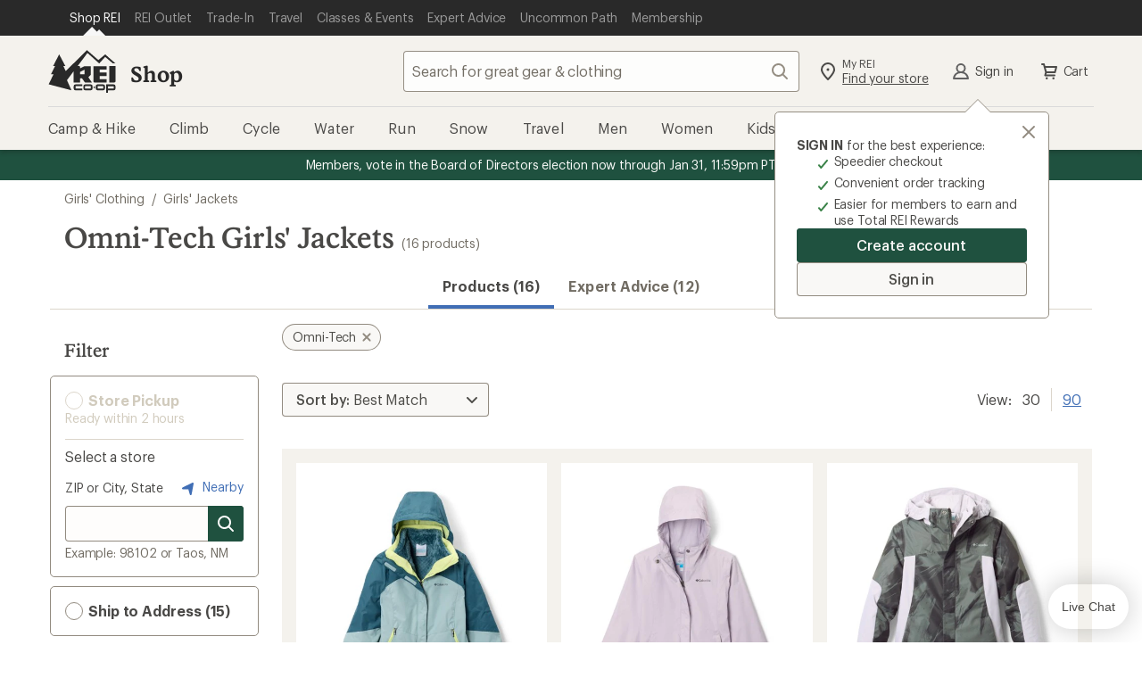

--- FILE ---
content_type: text/javascript
request_url: https://www.rei.com/search-ui/assets/3342d20b23eb78be4111.js
body_size: 27675
content:
"use strict";(self.webpackChunk_rei_search_express_2=self.webpackChunk_rei_search_express_2||[]).push([[788],{94214:(e,t,n)=>{n.d(t,{Ay:()=>a,Lx:()=>r,T$:()=>s});var l=n(62948);const i=/\/([^/]*?)(.html?)?(\?.*)?$/,s=e=>{const t=i.exec(e);if(!t)return"";const[,n]=t;return n||""},r=function(e,t){let n=arguments.length>2&&void 0!==arguments[2]?arguments[2]:{},{results:l,menus:i,supplementalAnalyticsData:r}=e||{};l=l||[],i=i||[],r=r||{};const a=((i.find((e=>{let{name:t}=e;return"sort"===t}))||{}).items.find((e=>e.selected))||{}).label,{latestUserRefinementName:o,latestUserRefinementValue:d,latestCategorySelection:c,latestCanonicalAttributeSelection:u,userRefinementNames:p,userRefinementValues:m}=r;return{segment:t,siteId:"expert advice",pageName:`expert-advice${c?`_${c}`:""}${u&&!p?`_${u}`:""}`,templateType:"expert advice",contentType:"non-commerce",subSection1:"search",articlesPerPage:"30",events:"event133",articlesReturned:String(e.query.totalResults),products:l.map((e=>`;${s(e.link)}`)).join(","),opoRefinementNames:p,opoRefinementValues:m,latestOpoRefinementName:o,latestOpoRefinementValue:d,eaSortType:a,...n}},a=e=>{let{state:t,dispatch:n,rootState:i}=e;const s=r((t.articles||{}).searchResults,i.segment);n(l.gR,s,{root:!0})}},498:(e,t,n)=>{n.d(t,{A:()=>r,B:()=>s});var l=n(83957),i=n(94214);const s=(e,t)=>({lazy:(0,l.K)(t),title:e.title,description:e.description,articleType:e.articleType||"",imageUri:e.imageUri,averageRating:e.averageRating,reviewCount:e.reviewCount,seriesArticleCount:e.seriesArticleCount,link:{attrs:{href:e.link},analytics:{resultsClickPosition:String(t),linkText:(0,i.T$)(e.link),products:(0,i.T$)(e.link)}}}),r=e=>{const{articles:t}=e;return t&&t.searchResults?t.searchResults.results.map(s):null}},89426:(e,t,n)=>{n.d(t,{$:()=>l,A:()=>i}),n(60346),n(35705),n(31164);const l=["products","articles"],i=(e,t,n)=>{const i=new URLSearchParams(n.root.search);if(!i.has("t"))return"products";const s=i.get("t");return-1===l.indexOf(s)?"products":s}},94197:(e,t,n)=>{n.d(t,{A:()=>l});const l=e=>{const{pageXOffset:t,pageYOffset:n}=window,l=document.getElementById(e);if(l){const e=l.getAttribute("tabindex");l.tabIndex=0,l.focus(),null==e?l.removeAttribute("tabindex"):l.setAttribute("tabindex",e)}window.scrollTo(t,n)}},22590:(e,t,n)=>{n.d(t,{A:()=>g});var l=n(9081);const i={debug:"DEBUG",error:"ERROR",info:"INFO",warn:"WARN"},s={integration:!0,unit:!1},r=(e,t)=>{const n=Object.values(i).includes(t)?t:i.info,l=e?.length>15e3?e.slice(0,15e3)+"... [truncated]":e;return`${(new Date).toISOString()} ${n} Express ${l}`.trim()},a=(e,t,n)=>{(0,l.A)()||s[process?.env?.LOG_ENV]||(n?console.log(r(t,e),n):console.log(r(t,e)))},o=(e,t)=>{a(i.error,e,t)},d=e=>{a(i.info,e)},c=e=>{a(i.warn,e)},u=e=>`fetch ${e} response`,p={error:"error",notOk:"is not ok"},m=e=>"string"==typeof e?e:JSON.stringify(e),h={logError:(e,t,n,l)=>{const i=[u(e),p.error,`requestUuid:${t}`,`requestInfo:${m(n)}`].filter((e=>!e.endsWith(":undefined")));o(i.join(" "),l)},logNotOk:function(e,t,n,l,i){let s=arguments.length>5&&void 0!==arguments[5]&&arguments[5];const r=[u(e),p.notOk,`requestUuid:${t}`,`requestInfo:${m(n)}`,`status:${l}`,`body:${i}`].filter((e=>!e.endsWith(":undefined")));(s?d:c)(r.join(" "))},logOkNotOk:(e,t,n,l)=>{const i=404,s=200,r=parseInt(l?.searchStatus?.responseCode,10),a=parseInt(l?.searchResults?.searchStatus?.responseCode,10),o=parseInt(l.responseCode,10),d=r||a||o;if(d!==s&&!Array.isArray(l?.relatedSearchLinks)){const r=[s,i].includes(d);h.logNotOk(e,t,n,s,JSON.stringify(l),r)}}},g=h},870:(e,t,n)=>{n.d(t,{LU:()=>r,YR:()=>s,i3:()=>l,o8:()=>i});const l="FILTER_MODAL_CLOSE",i="FILTER_MODAL_OPEN",s="HANDLE_CLICK",r="RECORD_CLICK"},20003:(e,t,n)=>{n.d(t,{A:()=>Q});var l=n(62948),i=n(870),s=n(1075);const r=e=>{let{pageName:t}=e;return{[i.LU]:(e,n)=>{let{dispatch:i}=e;const{section:s,linkText:r,...a}=n,o={linkName:`${t}_${s}_${r}`,...a};return i(l.Rt,o,{root:!0})},[i.YR]:(e,t)=>{let{dispatch:n}=e;const{analytics:s,...r}=t;if(0!==t.event.button)return;const a=n(i.LU,s||{});t.external&&(r.before=Promise.resolve(a).then(Promise.resolve(t.before))),n(l.hV,r,{root:!0})},[i.i3]:e=>{let{commit:t,dispatch:n,getters:l,rootState:r,state:a}=e;const o=!0===r.root.isMobile;t(s.xj);const d=JSON.stringify(a.filterModalOpenedRefinements)!==JSON.stringify(l.appliedRefinementsData),c=a.originalPath!==window.location.pathname;if(o&&(d||c)){const e=document.getElementById("search-page-wrapper");setTimeout((()=>{e?.scrollIntoView()}),1e3)}n(i.LU,{section:"filters",linkText:"close"})},[i.o8]:(e,t)=>{let{commit:n,dispatch:l,getters:r}=e;n(s.p8,r.appliedRefinementsData||[]),l(i.LU,t?{section:"filters_open",linkText:t}:{section:"filters",linkText:"open"})}}};n(52665),n(60346),n(35705),n(31164);const a={below_filters:{slot:"belowFilters",area:"below_filters"},bottom1:{slot:"bottomBanner",area:"bottom"},double_bottom:{slot:"doubleBottom",area:"double_bottom"},double_top:{slot:"doubleTop",area:"double_top"},lead:{slot:"lead",area:"lead"},middle:{slot:"middle",area:"middle"},productTile6:{slot:"tile6",area:"tile6"},single_bottom:{slot:"singleBottom",area:"single_bottom"},single_top:{slot:"singleTop",area:"single_top"},top_banner:{slot:"topBanner",area:"top"}},o="banneroverride",d=e=>{let{pageParam:t}=e;return(e,n,l)=>{const i=n.moduleData,s=i&&i.banners?[...i.banners]:[],r=new URLSearchParams(l.root.search);if(1!==(parseInt(r.get(t),10)||1))return{};const d=((e,t)=>e&&t.has(o)?t.get(o).split(",").reduce(((e,t)=>(t in a&&e.push(function(e){let t=arguments.length>1&&void 0!==arguments[1]?arguments[1]:"/s/versatile-and-athletic-hiking-footwear";const n="productTile6"===e?"single_top":e,l=`This is a ${e} banner`;return{area:n,content:`\n        <div class="testBanner"\n          data-location-name="testBanner"\n          style="align-items: center;\n            background-color: #d2c4c4;\n            display: flex;\n            flex-direction: column;\n            height: 100%;\n            justify-content: center;\n            padding: 10px;\n            text-align: center;">\n          <h3 class="h3">${e!==n?[l,`normalized to ${n}`].join(" "):l}</h3>\n          <a href="${t}" class="link_stag" style="color: #fff !important;">\n            Shop everyday hikers\n          </a>\n        </div>\n      `,model:{}}}(t)),e)),[]):[])(i,r);return d.length&&s.push(...d),s.length?s.reduce(((e,t)=>{let{content:n,area:l}=t;if(!(l in a))return e;const{slot:i,area:s}=a[l];return e[i]={content:n,area:s,apiArea:l},e}),{}):{}}};var c=n(63775),u=n(72609),p=n(76538),m=n(57527),h=n(17637),g=n(72539);const b=e=>{return(t=e.replace(/\([0-9]+\)/," "),t.replace(/[^\w\s]/gi,"")).toLowerCase();var t},f=(e,t)=>{if(!e)return t;const n=b(e),l=e=>0===b(e.label).indexOf(n),i=t.filter((e=>b(e.label).includes(n))).map((t=>({...t,highlight:e}))).sort(((e,t)=>l(t)-l(e))),s=i.filter(l).length;return[...i.slice(0,s),...n.length>1?i.slice(s,i.length):[]]};var y=n(89426);const k=function(e,t){return arguments.length>2&&void 0!==arguments[2]&&!arguments[2]||!y.$.includes(e)?t<3:t<5},v="modal-filters",C="applied refinements",S="Clear all",x="search-results",L=()=>{},w=(e,t)=>{const n=document.getElementById(`filter-${e}`);return n?n.querySelectorAll(`[data-filter="${t.replace(/"/g,'\\"')}"]`):[]},F=(e,t)=>{const n=t.reduce(((e,t)=>e+(t.selected?1:0)),0);return n?`${e} (${n})`:e},I=()=>{const e=document.getElementById("search-page-wrapper");setTimeout((()=>{e?.scrollIntoView()}),1e3)},A=e=>e?document.getElementById(v).scrollTop:window.pageYOffset,M=(e,t)=>{e?document.getElementById(v).scrollTop=t:window.scroll(window.pageXOffset,t)},E={collapsable:!0,expanded:!0,items:[{count:0,disabled:!0,name:"ship-to-address",label:"Ship to Address",selected:!1,queryString:"ship-to-address"}],mobile:!1,moreShown:!1,name:"shipping",title:"Shipping"},P=(e,t,n)=>{let l=e;return e.some((e=>"shipping"===e.name))?e:("products"!==t||n||(l=[...l.slice(0,1),E,...l.slice(1)]),l)},T=e=>{let{filtersCollapsable:t,itemsPerPageHidden:n,pageParam:r,sortParam:a,defaultSortParam:o}=e;return(e,d,b,y)=>E=>{let{[l.LB]:T,[l.gi]:O,[i.YR]:R,[i.LU]:B,[s.i5]:_,[s.Db]:N,[s.eM]:X,[s.VT]:$,searchableFilter:q,activeTab:D,[s.f]:W=()=>{},[s.eX]:j}=E;const{itemsPerPage:H}=d,U=y["ProductSearch/isOutlet"],Q=d.moduleData,z=b?.appProps?.[u.VISUAL_FILTERS_DAM_URL_INCLUDES];if(!Q||!Q.results||!Q.results.length)return null;const G=(Q.menus.find((e=>"sort"===e.name))||{items:[]}).items,K=G.reduce(((e,t)=>{let{label:n,value:l}=t;return{...e,[l]:n}}),{}),V=G.map((e=>{const{label:t,value:n}=e;return{label:t,key:n,value:n}})),J=d.appliedRefinementsData,{totalResults:Z,tabResults:Y,upperResult:ee,lowerResult:te}=Q.query,ne=e=>{const t=e.split("?"),n=new URLSearchParams(t?.[1]);return n.delete(g.m),[t[0],n.toString()].join("?")},le=n?null:(Q.menus.find((e=>"pages"===e.name))||{items:[]}).items.map((e=>{const{selected:t,label:n,browserLink:l}=e,i=parseInt(n,10);return{selected:t,label:n,key:n,count:n,link:t?null:{attrs:{href:""},on:{click:e=>{W(Math.min(Z,i)),I(),O({name:m.re,value:n,options:{expires:30}}),R({event:e,to:ne(l),onComplete:()=>{W(null)},analytics:{section:"items per page",linkText:n}})}}}}})),ie=Q.facets.reduce(((e,t)=>(e[t.name]=t.items,e)),{}),se=(e,t,n)=>{const l=ie[t];if(!l)return Math.min(H,Z);let i=l.reduce(((t,l)=>{let{count:i,selected:s,label:r}=l;return r===e?t+(n?0:i):t+(s?i:0)}),0);return 0===i&&(i=l.reduce(((e,t)=>{let{count:n}=t;return e+n}),0)),Math.min(i,H)};return{resultsId:x,mobile:!0===b.root.isMobile,analyticsPageType:b?.ProductSearch?.products?.searchResults?.supplementalAnalyticsData?.pageType,heading:{title:Q.pageMetaData.pageTitle,count:Y||Z,activeTab:D||"adventures",sorterDisplayModes:p.O},searchStores:b?.root?.cookies?.searchStores,pdpStoreParameterEnabled:b?.appProps?.[u.PDP_STORE_PARAMETER_ENABLED],visualFiltersDamUrlIncludes:z,breadcrumbs:Q.categoryPath.map((e=>({label:e.label,key:e.link,link:{attrs:{href:e.canonicalLink},on:{click:t=>{const n=A(b.root.isMobile);W(H),R({event:t,to:e.forward?e.link:e.browserLink,analytics:{section:"breadcrumbs",linkText:e.label},onComplete(){W(null),M(b.root.isMobile,n)},external:e.forward})}}}}))),filterMenus:P(Q.facets,D,U).map(((n,l)=>{const i=n.name in e.searchableFilters&&n.items.length>=h.Q,s="stores"===n.name&&e.changingStore?[]:i?f(e.searchableFilters[n.name],n.items):n.items;return{name:n.name,title:F(n.title,n.items),filterType:n.type,key:n.name,id:`filter-${n.name}`,isOutlet:U,mobile:!0===b.root.isMobile,mobileExpandedByDefault:k(D,l,b.root.isMobile),collapsable:t,toggle:t?e=>{if(_(n.name),B({section:"facets",linkText:`${n.name}:${d.filterExpanded(n.name,D,l)?"expand":"collapse"}`}),!b.root.isMobile||!d.filterExpanded(n.name,D,l))return;const t=document.getElementById(v),i=e.currentTarget;if(!t&&!i)return;const s=t.scrollTop+i.getBoundingClientRect().top;setTimeout((()=>{t.scrollTo({top:s,behavior:"smooth"})}),100)}:L,openMenu:t?()=>{j(n.name),B({section:"facets",linkText:`${n.name}:${d.filterExpanded(n.name,D,l)?"expand":"collapse"}`});const e=`filter-${n.name}-header`,t=document.getElementById(e);setTimeout((()=>{t.scrollIntoView(),t.focus()}),100)}:L,expanded:!t||d.filterExpanded(n.name,D,l),showMoreBtnToggle:e=>{N(n.name),B({section:"facets",linkText:`${n.name}_${e?"showLess":"showMore"}`})},moreShown:e.filterListsExpanded.includes(n.name),searchable:i?q({updateFilterSearch:X,setSearchableUsageFlag:$,recordClick:B},n):null,items:s.map((function t(s,r){return{name:s.name,label:s.label,count:s.count,key:s.queryString,selected:s.selected,disabled:0===s.count,highlight:s.highlight,children:(s.children||[]).map(t),link:{attrs:{href:s.canonicalLink,"data-filter":s.name},on:{click:t=>{const{currentTarget:a}=t,o=a.getBoundingClientRect().top,d=[].findIndex.call(w(n.name,s.name),(e=>e===a));if(i){const t=e.searchableFilters[n.name];t.length>=3&&B({section:"facets",linkText:`${n.title}SearchTerm:${t}`})}const c=se(s.label,n.name,s.selected);W(Math.min(c,H)),b.root.isMobile||I(),R({event:t,to:s.browserLink,onComplete(){W(null);const t=w(n.name,s.name)[d];t&&(a.style.pointerEvents="auto",document.querySelector(`#filter-${n.name} input`)&&n.name in e.searchableFilters?(t.focus(),X({name:n.name,text:""})):(t.focus(),t.blur()),((e,t,n)=>{const l=t.getBoundingClientRect().top,i=A(e);M(e,i-n+l)})(b.root.isMobile,t,o))},analytics:{section:"facets",linkText:`${n.title}:${s.label}:${s.selected?"deselect":"select"}`,facetGroupIndex:`${l}`,facetIndex:`${r}`,facetFilterUsed:i?""!==e.searchableFilters[n.name]:"",facetValuesDisplayed:i&&e.searchableFilters[n.name]?f(e.searchableFilters[n.name],n.items).length:"",facetCharsEntered:i&&e.searchableFilters[n.name]?e.searchableFilters[n.name].length:""}})}}}}}))}})),pagination:{totalPages:Q.pagination.totalPages,activeTab:D||"adventures",resultsCount:Y||Z,upperResult:ee,lowerResult:te,currentPage:Number.parseInt(new URLSearchParams(b.root.search).get(r),10)||1,getLink:e=>{const t=(e=>{const t=(()=>{let e="";const t=b.ProductSearch?.products?.searchResults?.pagination?.resultPages[0]?.queryString||"",n=b.AdventuresSearch?.adventures?.searchResults?.pagination?.resultPages[0]?.queryString||"",l=b.EASearch?.articles?.searchResults?.pagination?.resultPages[0]?.queryString||"",i=b.ResupplySearch?.resupplyProducts?.searchResults?.pagination?.resultPages[0]?.queryString||"";return""!==t?e=t:""!==n?e=n:""!==l?e=l:""!==i&&(e=i),e})(),n=new URLSearchParams(t),l=new URLSearchParams(b.root.search),i=[...n.keys(),"t","p2","ir2","r2","s2","server2","dateTimeOverride","server"];return[...l.keys()].filter((e=>!i.includes(e))).forEach((e=>{l.delete(e)})),e>1&&l.set(r,e),1===e&&l.delete(r),l.toString()})(e),n=t?`?${t}`:b.root.pathname;return{attrs:{href:n},on:{click:t=>{(e=>{const{pageXOffset:t,pageYOffset:n}=window,l=document.getElementById(e);if(l){const e=l.getAttribute("tabindex");l.tabIndex=0,l.focus(),null==e?l.removeAttribute("tabindex"):l.setAttribute("tabindex",e)}window.scrollTo(t,n)})(x);let l=H;e===Q.pagination.totalPages&&(l=Z-H*(Q.pagination.totalPages-1)),W(l),(0,c.dY)((()=>{window.scrollY,window.scrollTo({top:0,behavior:"smooth"})})),R({event:t,to:n,onComplete(){W(null)},analytics:{section:"pagination",linkText:`${e}`}})}}}}},appliedRefinements:{items:J.map((e=>({label:e.label,value:e.value,key:`${encodeURIComponent(e.value)}=${encodeURIComponent(e.label)}`,link:{attrs:{href:e.canonicalLink},on:{click:t=>{const n=A(b.root.isMobile);W(se(e.label,e.value,!0)),R({event:t,to:e.browserLink,analytics:{section:C,linkText:e.label},onComplete(){M(b.root.isMobile,n),W(null)}})}}}}))),clearAll:{label:S,link:{attrs:{href:Q.pageMetaData.clearAllCanonicalLink},on:{click:t=>{const n=A(e.mobile);W(Math.min(H,Z,Y)),R({event:t,to:Q.pageMetaData.clearAllBrowserLink.replaceAll("%2B","+"),analytics:{section:C,linkText:S},onComplete(){W(null),M(e.mobile,n)}})}}}}},itemsPerPage:le,sorter:{value:new URLSearchParams(b.root.search).get(a)||o,options:V,handleChange:(e,t)=>{const{value:n}=e.target,l=new URLSearchParams(b.root.search);l.delete(r),n===o?l.delete(a):l.set(a,n),t!==p.O.top&&I(),B(t?{section:"sort",linkText:`${K[n]}_${t}`}:{section:"sort",linkText:K[n]}),W(Math.min(Z,H)),T({path:`?${l.toString()}`,onComplete:()=>{W(null)}})}}}}},O=e=>{let{getLoading:t}=e;return(e,n,l)=>{const{tabResults:i,totalResults:s}=n.moduleData.query||{};return{id:"modal-filters",loading:t(l),opened:e.filterModalOpened,closeButtonText:n.appliedRefinementsData.length?`Show ${i||s} Results`:"Close Filters"}}},R=e=>{let{itemsPerPageHidden:t}=e;return(e,n)=>{if(!t){const{items:e}=n.moduleData.menus?.find((e=>"pages"===e.name))||{},t=(e||[]).find((e=>e.selected));if(t)return parseInt(t.label,10)}return 30}},B=`\\u${"<".charCodeAt(0).toString(16).padStart(4,"0")}`;var _=n(1298),N=n(32313).hp;const X=(e,t)=>`<a href="${t}">${e}</a>`,$=e=>{const t=[];return e.forEach((e=>{e.listItem?(t.push("<ul>"),e.items.forEach((e=>{t.push((e=>{let{text:t,link:n}=e;return`<li>${n?X(t,n):t}</li>`})(e))})),t.push("</ul>")):(t.push("<p>"),e.items.forEach((e=>{t.push((e=>{let{text:t,link:n}=e;return n?X(t,n):t})(e))})),t.push("</p>"))})),t.join("")},q=e=>(e||[]).map((e=>({"@type":"Question",name:e.question,acceptedAnswer:{"@type":"Answer",text:$(e.answerElements)}}))),D=e=>{let{pageParam:t}=e;return(e,n,l)=>{const i=n.moduleData;if(!i||!i.results||0===i.results.length)return null;let{categoryPath:s}=i;const{faq:r}=l.ProductSearch?l.ProductSearch:[];s=s||[];const a=[...s],{canonicalLink:o,canonicalLinkOrigin:d,description:c,browserTitle:u,indexable:p,followable:m,originalBrowserTitle:h,originalCanonicalLink:g,originalDescription:b,originalFollowable:f,originalIndexable:y,originalPageTitle:k,rulesAppliedText:v}=i.pageMetaData||{},C=new URLSearchParams(l.root.search),S=parseInt(C.get(t),10)||1,x=C.has("t")&&"articles"===C.get("t"),L=S>_.PAGE_NUMBER_CRAWL_LIMIT,w=((e,t)=>{let n;const{colorDetails:l}=e;if(l){const{featuredVendorColor:e}=l,i=l.colors.find((t=>t.vendorColorName===e));if(i){const{imageURIs:e}=i;e&&e.length>0&&(n=t+e[0])}}return n})(i.results[0],i.pageMetaData.canonicalLinkOrigin),F=[];(!p||x||L)&&F.push("noindex"),m&&!L||F.push("nofollow");const I=[],A=e=>N.from(e).toString("base64");return null!=y&&I.push(y?"index":"noindex"),null!=f&&I.push(f?"follow":"nofollow"),{rulesAppliedText:v||"",meta:[!!F.length&&{name:"robots",content:F.join(", ")},u&&{property:"og:title",content:u},u&&{name:"twitter:title",content:u},c&&{name:"description",content:c},c&&{property:"og:description",content:c},c&&{name:"twitter:description",content:c},o&&{property:"og:url",content:o},w&&{property:"og:image",content:w},w&&{name:"twitter:image",content:w},h&&{name:"x-rei-original-title",content:A(h)},b&&{name:"x-rei-original-description",content:A(b)},g&&{name:"x-rei-original-canonical",content:A(g)},k&&{name:"x-rei-original-page-title",content:A(k)},!!I.length&&{name:"x-rei-original-robots",content:A(I.join(", "))}].filter((e=>e)),link:[o&&{rel:"canonical",href:o}].filter((e=>e)),title:u,script:[a.length&&{vmid:"breadcrumbLdJson",type:"application/ld+json",innerHTML:(M=JSON.stringify({"@context":"https://schema.org","@type":"BreadcrumbList",itemListElement:a.map(((e,t)=>({"@type":"ListItem",position:t+1,item:{"@id":e.canonicalLink&&`${d}${e.canonicalLink}`,name:e.label}})))}),M.replace(/</g,B))},r&&r.length&&{vmid:"faqLdJson",type:"application/ld+json",innerHTML:JSON.stringify({"@context":"https://schema.org","@type":"FAQPage",mainEntity:q(r)})}].filter((e=>e)),__dangerouslyDisableSanitizersByTagID:{breadcrumbLdJson:["innerHTML"],faqLdJson:["innerHTML"]}};var M}},W=e=>{let{getData:t}=e;return(e,n,l)=>t(l)||{}};let j=null;const H=e=>{const[t,n]=e.split("?"),l=new URLSearchParams(n||"");return l.delete(g.m),l.toString()?`${t}?${l.toString()}`:t},U=e=>({appliedRefinementsData:(e,t)=>(t.moduleData.appliedRefinements||[]).reduce((function e(t,n){return[...t,...n.children&&n.children.length?n.children.reduce(e,[]):[n]]}),[]),banners:d(e),search:T(e),filterExpanded:(e,t,n)=>function(t){let l=arguments.length>1&&void 0!==arguments[1]?arguments[1]:null,i=arguments.length>2&&void 0!==arguments[2]?arguments[2]:0;const s=e.toggledFilterMenus.includes(t);return n.root.isMobile?k(l,i)?!s:s:!s},filterModal:O(e),itemsPerPage:R(e),redirect:(e,t)=>{try{return t.moduleData.redirect.target}catch{return null}},metaInfo:D(e),moduleData:W(e),searchableFilter:e=>(t,n)=>{let{setSearchableUsageFlag:l,updateFilterSearch:i,recordClick:s}=t;return{input:{type:"text",placeholder:"",value:e.searchableFilters[n.name],on:{input:t=>{i({name:n.name,text:t});const r=e.searchableFilters[n.name],a=r.length,o=f(r,n.items);e.searchableFilterUsageFlag||s({section:"facets",linkText:`${n.name}_firstCharEntered:true`}),(a>=5&&0!==j||5===a&&0===j)&&0===o.length&&s({section:"facets",linkText:`${n.name}:noResult`,noResultSearchTerm:r}),l(),j=o.length}}},label:`Find a ${n.name}`,disabled:!1,showClearBtn:e.searchableFilters[n.name].length>0,clear:()=>{i({name:n.name,text:""})}}},visualFilters:(e,t,n)=>e=>{let{[i.YR]:l,[s.f]:r=()=>{}}=e;const{itemsPerPage:a}=t,o=new URLSearchParams(n?.root?.search);return 1!==(parseInt(o.get("page"),10)||1)?[]:(n?.ProductSearch?.products?.searchResults?.visualFilters||[]).map(((e,t)=>{let{link:n,...i}=e;return{...i,link:{attrs:{href:void 0===i.crawlable||i.crawlable?n:""},on:{click:e=>{r(a),l({event:e,to:H(n),onComplete(){document.activeElement?.blur(),r(null)},analytics:{linkName:`rei:search_visualfacets_label:${i.label}`,visualFacetIndex:`${t+1}`}})}}}}}))}}),Q=e=>{const t=(e=>{let{filtersCollapsable:t=!0,itemsPerPageHidden:n=!1,pageParam:l="page",sortParam:i="sort",defaultSortParam:s="relevance",...r}=e;return{filtersCollapsable:t,itemsPerPageHidden:n,pageParam:l,sortParam:i,defaultSortParam:s,...r}})(e);return{namespaced:!0,state:()=>({filterModalOpened:!1,toggledFilterMenus:[],filterListsExpanded:[],searchableFilters:{brand:""},searchableFilterUsageFlag:!1,loadingItems:null}),getters:U(t),actions:r(t),mutations:{[s.p8]:(e,t)=>{e.filterModalOpened=!0,e.filterModalOpenedRefinements=t,e.originalPath=window.location.pathname},[s.xj]:e=>{e.filterModalOpened=!1},[s.i5]:(e,t)=>{const{toggledFilterMenus:n}=e;n.includes(t)?e.toggledFilterMenus.splice(e.toggledFilterMenus.indexOf(t),1):e.toggledFilterMenus.push(t)},[s.Db]:(e,t)=>{const{filterListsExpanded:n}=e;n.includes(t)?e.filterListsExpanded.splice(e.filterListsExpanded.indexOf(t),1):e.filterListsExpanded.push(t)},[s.eM]:(e,t)=>{let{name:n,text:l}=t;e.searchableFilters[n]=l},[s.VT]:e=>{e.searchableFilterUsageFlag=!0},[s.f]:(e,t)=>{e.loadingItems=t},[s.eX]:(e,t)=>{e.toggledFilterMenus.push(t)}}}}},1075:(e,t,n)=>{n.d(t,{Db:()=>r,VT:()=>o,eM:()=>a,eX:()=>c,f:()=>d,i5:()=>s,p8:()=>l,xj:()=>i});const l="OPEN_FILTERS",i="CLOSE_FILTERS",s="TOGGLE_FILTER_MENU",r="TOGGLE_FILTER_LIST",a="UPDATE_FILTER_SEARCH",o="SET_SEARCHABLE_USAGE_FLAG",d="SET_LOADING_ITEMS",c="OPEN_FILTER_MENU"},65418:(e,t,n)=>{function l(e,t){let n;return function(){clearTimeout(n),n=setTimeout((()=>{n=null,e()}),t)}}n.d(t,{A:()=>l})},65856:(e,t,n)=>{n.d(t,{Ah:()=>i,oD:()=>s}),n(60346),n(35705),n(31164);const l="?im=Resize,width=",i=(e,t)=>Array.isArray(t)&&t.length&&t.some((t=>function(e,t){return[e,t].every((e=>"string"==typeof e))&&(e.toLowerCase().endsWith(`${t}`)||e.toLowerCase().includes(`${t}?`))}(e,t))),s=function(e,t){let n=arguments.length>2&&void 0!==arguments[2]?arguments[2]:null;if(!e||"string"!=typeof e)return"";if(e.includes("/dam/"))return[e.split("?")[0],l,t,n?"&density=1x":""].join("");if(e.startsWith("/media/")){const[n,l]=e.split("?"),i=new URLSearchParams(l);return i.set("size",t),[n,i.toString()].join("?")}return e}},9081:(e,t,n)=>{n.d(t,{A:()=>l});const l=new Function("try { return this===window; } catch(e) { return false; }")},83376:(e,t,n)=>{n.d(t,{A:()=>l});const l=e=>{if(!e)return!1;const t=e.getBoundingClientRect();return t.top>=0&&t.left>=0&&t.bottom<=(window.innerHeight||document.documentElement.clientHeight)&&t.right<=(window.innerWidth||document.documentElement.clientWidth)}},53150:(e,t,n)=>{n.d(t,{A:()=>s});const l={transition:"transitionend",WebkitTransition:"webkitTransitionEnd",MozTransition:"transitionend",OTransition:"oTransitionEnd otransitionend"};let i;if("undefined"!=typeof window){const{style:e}=document.createElement("div"),t=Object.keys(l);for(let n=0,s=t[n];n<t.length;n+=1,s=t[n])if(s in e){i=l[s];break}}const s=(e,t,n)=>{e.addEventListener(i,t);let l=!1;const s=setTimeout(t,n+16);return()=>{l||(e.removeEventListener(i,t),l=!0),clearTimeout(s)}}},7388:(e,t,n)=>{n.d(t,{A:()=>l});const l=e=>e.offsetParent},71414:(e,t,n)=>{function l(e,t){return{...e&&t&&{"Request-Uuid":t}}}n.d(t,{A:()=>l})},30208:(e,t,n)=>{n.d(t,{J:()=>l,h:()=>i});const l=e=>{try{return JSON.parse(sessionStorage.getItem(e))}catch{return}},i=(e,t)=>{try{sessionStorage.setItem(e,JSON.stringify(t))}catch{}}},1891:(e,t,n)=>{n.d(t,{A:()=>l});const l={mdMin:"768px",lgMin:"992px",srOnly:"EdS1kZzvGKSdyJPKEUXg",mobileShown:"WhJuIuYkI0ZAsrC_frha",mobileHidden:"i1qiFAHnBvXQHzVvPlMA",tabs:"cYKfLu9GotACHNOqqtaT",tab:"csEQ2AoafSAbzKMo1odu",active:"kiX4KnftJDbv80Di9vMa",disabled:"u3oGx3MErwVFKtTZnodg"}},53773:(e,t,n)=>{n.d(t,{A:()=>l});const l={mdMin:"768px",lgMin:"992px",maxMobileWidth:"767px",srOnly:"Vzxa9atXLvhgjTvgfAQZ",mobileShown:"xIljbQ0I4hg5LKedwcjG",mobileHidden:"WsekZV7UzpNdNQUkGAVb",modalWrapper:"XIn3qh4EzeTObJYZnfRU",root:"MURvBOgKGVzFQgFh6_Oo",wrapper:"Uha8OrdasWmmhyios5ow",noBottomMargin:"HVW5Cjq3xlfkoxGjndS6",mainRight:"uhCxDib4luSIS7EWFm8_",pagination:"U6aiNae0xHxm_mgWhHsW",recentlyViewedSlider:"PA1OT3St_JLWZbwfPnBS",recentlyViewedHeader:"mYeRlf7tmH160GomuT07",banner:"GnnPAAdH_IMa3FUO7PiF",top:"HSssZ08Lgf7Jcav7bvt7",bottom:"fo5HD6ic83GqEnk7pZFg",belowFiltersBanner:"tr8_LO0sIldYtnnQJhJJ",bleedableLead:"ScKwcGgxUDq2pXsCy5mC",buttonPrimary:"VsqrrNS1nZyemRT698A9",buttonSecondary:"GZoiXwQ88uOcHcCru69l",resultsContainer:"jjM0Kg9moB1q7lD5gygZ",header:"u5MJ8YrlKvBF7TaWFFy5",stickySorterWrapper:"zOuLHZNzwdBQrEdaBCZP",hr:"C4DMOvAshNgRAPQKc8__",filterHeading:"Hvai40gztrzULiwKEj7v",refinements:"nNu6vGC4zMojHc7cDZhJ",sortContainer:"pGi4qAZTu2aLxxoc2nIV",sortContainerSticky:"lHvmsWQWNujjfGtkoYag",sortContainerTopPadding:"YHNr1n0jsWJcy4qJk2Aw",breadcrumbs:"hgCdAN5DVI4nD15QnOhU",resultsWrapper:"y9tU_5ipR4tI5lQn8XPf",openFilters:"kzlI0K_2bPCGESJIVxc3",modalDialog:"I_0duzzo7FuRhGiQp9r2",modalDialogClosed:"J5_PmjWuPbLy5D239gtA",slideOut:"Y0z8Sd8ZBmEHurRETeDB",modalDialogOpened:"T3PodyjMCZWyIOqHwwx9",slideIn:"joRcxIPZcgfT8s5sy4kg",showResults:"rbpK9SRZvYbZ89YceaNA",filterIcon:"uWiaq1JeSLD0gUiIUK_g",blockUI:"naYa4Jx_OqlWju0im6Do",loader:"gQfW6UREKPzFqVCbP653",h2:"JhWwcFkiz5oWldd6jUIW",modal:"eI9VdvNEW4Ue76ZEyNdg",modalScrollable:"ICjr1EJjWJddPA0BE24K",modalOverlay:"zf1dujDy20WWnULbdXqt",modalContent:"o2S5nw3wPyJX6FdCy9BP",mainLeft:"GLxVb0htyOxIcj1aUVFA"}},35127:(e,t,n)=>{n.d(t,{A:()=>l});const l={mdMin:"768px",lgMin:"992px",srOnly:"CSM5o_c6vb4UTsy1zyJI",mobileShown:"KYQZs4AtZDCYjef_DmR5",mobileHidden:"OGLZ5J__hf0gqnDdx1Fk",bold:"pNdKvR1EupL5qntQyz2w",hidden:"eTes_UzSz42C6OQfAZQd"}},83369:(e,t,n)=>{n.d(t,{A:()=>o});var l=n(63775),i=n(48543);const s=[(0,l.Lk)("img",{src:"https://www.rei.com/pix/common/technical-difficulties.jpg",alt:"Error - please retry your search in a moment","aria-live":"polite"},null,-1)],r={main:"jkoc0xgt0FApmWj7bzp9"},a={name:"ErrorPage",data:()=>({styles:r})},o=(0,n(63460).A)(a,[["render",function(e,t,n,r,a,o){return(0,l.uX)(),(0,l.CE)("div",{class:(0,i.C4)(a.styles.main)},s,2)}]])},83957:(e,t,n)=>{n.d(t,{A:()=>m,K:()=>c});var l=n(63775);const i={key:1},s=["media","srcset","sizes"],r=["src","alt","loading","fetchpriority"],a=["src","alt","loading","fetchpriority"];var o=n(65856);const d={mdMin:"768px",lgMin:"992px",srOnly:"waMqLmZ9FMtWCHTZ2JH7",mobileShown:"ahl8bf1RGG866BV2QxXQ",mobileHidden:"DSLTgsjvoaDTut4146SK",loading:"y1YNwRskTWXh4rEW4wsL",error:"XNNNkzEwMlO5Cj58PANg"},c=e=>e>1,u=e=>Array.isArray(e)&&e.length&&e.every((e=>Object.keys(e).some((e=>"srcsetWidth"===e)))),p={name:"LazyImage",inheritAttrs:!1,props:{alt:{type:String,required:!0},pictureSources:{type:Array,default:null},src:{type:String,required:!0,default:""},lazy:{type:Boolean,default:!0},fallback:{type:String,default:null}},data:()=>({styles:d,errored:!1}),computed:{imgSrc(){return this.errored?this.fallback:this.src},loadingAttr(){return this.lazy?"lazy":null},fetchPriorityAttr(){return this.lazy?null:"high"}},watch:{src(){this.errored=!1}},created(){this.hasValidPictureSources=u},methods:{buildPictureSrcsetAttr(e){const t=e.srcsetWidth;return[`${(0,o.oD)(this.imgSrc,2*t)} 1.5x`,`${(0,o.oD)(this.imgSrc,t,1)} 1x`].join(", ")}}},m=(0,n(63460).A)(p,[["render",function(e,t,n,o,d,c){return d.errored&&!n.fallback?((0,l.uX)(),(0,l.CE)("div",(0,l.v6)({key:0},e.$attrs,{class:d.styles.error}),null,16)):e.hasValidPictureSources(n.pictureSources)?((0,l.uX)(),(0,l.CE)("picture",i,[((0,l.uX)(!0),(0,l.CE)(l.FK,null,(0,l.pI)(n.pictureSources,((e,t)=>((0,l.uX)(),(0,l.CE)("source",{key:t,media:e.media,srcset:c.buildPictureSrcsetAttr(e),sizes:e.sizes},null,8,s)))),128)),(0,l.Lk)("img",(0,l.v6)(e.$attrs,{src:c.imgSrc,alt:n.alt,loading:c.loadingAttr,fetchpriority:c.fetchPriorityAttr,onError:t[0]||(t[0]=e=>d.errored=!0)}),null,16,r)])):((0,l.uX)(),(0,l.CE)("img",(0,l.v6)({key:2},e.$attrs,{src:d.errored?n.fallback:n.src,alt:n.alt,loading:c.loadingAttr,fetchpriority:c.fetchPriorityAttr,onError:t[1]||(t[1]=e=>d.errored=!0)}),null,16,a))}]])},25696:(e,t,n)=>{n.d(t,{A:()=>k});var l=n(63775),i=n(48543);const s={role:"heading","aria-level":"2"},r=["id","aria-hidden"];var a=n(31968),o=n.n(a),d=n(53150),c=n(7388),u=n(41375);n(4866);const p={mdMin:"768px",lgMin:"992px",srOnly:"lLe_KgprCLQPASl0jysR",mobileShown:"c7fkWuGk4uXjSLn2exQG",mobileHidden:"ji7quMDvPMl_G8Rhds9A",main:"A7ytdSapXI27rMO40_hi",collapsable:"cD4Q00Jg34PkZMZ9H3tk",title:"lfFya5zroSMIt64pnYWu",iconWrapper:"i3KAQuQcSSWuHC4F3xMq",expand:"gN0r55uin4XmiEMfI3of"},m={name:"AccordionButton",components:{IconCaretUp:u.A},props:{expanded:{type:Boolean,default:!0},collapsable:{type:Boolean,required:!0},onClick:{type:Function,default:()=>{}},reverseIcons:{type:Boolean,required:!0}},data:()=>({styles:p}),computed:{up(){return this.reverseIcons?!this.expanded:this.expanded}}};var h=n(63460);const g=(0,h.A)(m,[["render",function(e,t,n,s,r,a){const o=(0,l.g2)("IconCaretUp");return n.collapsable?((0,l.uX)(),(0,l.CE)("button",{key:0,class:(0,i.C4)([r.styles.main,{[r.styles.collapsable]:n.collapsable}]),onClick:t[0]||(t[0]=function(){return n.onClick&&n.onClick(...arguments)})},[(0,l.Lk)("div",{class:(0,i.C4)(r.styles.title)},[(0,l.RG)(e.$slots,"default")],2),(0,l.Lk)("div",{class:(0,i.C4)(r.styles.iconWrapper)},[(0,l.bF)(o,{class:(0,i.C4)(!a.up&&r.styles.expand),"aria-hidden":"true"},null,8,["class"])],2)],2)):n.collapsable?(0,l.Q3)("v-if",!0):((0,l.uX)(),(0,l.CE)("div",{key:1,class:(0,i.C4)(r.styles.main)},[(0,l.Lk)("div",{class:(0,i.C4)(r.styles.title)},[(0,l.RG)(e.$slots,"default")],2)],2))}]]),b={mdMin:"768px",lgMin:"992px",paddingBottom:"1.6rem",duration:"150",srOnly:"mzbAWH6YVwAPqSoN3Xtf",mobileShown:"Ke5tHx7uORqQgezewR8R",mobileHidden:"Z_438Gmh2LHSMX3VFz1Q",filterMenu:"KbzvAGMYkOzt7j5RSN2w",wrapper:"v6zwp4G03f8jsGrqs6Lz",animated:"zpXwkp27Q2ytZ1QEkCUF",expanded:"FxnZyIQptvxebyL2oXI7",hidden:"a0MlZ9oG_Oju3kVCkFO0",animating:"In2skjW2BGxhWYc3OmSH"},f=parseInt(b.duration,10),y={name:"Accordion",components:{AccordionButton:g},props:{id:{type:String,required:!0},expanded:{type:Boolean,required:!0},collapsable:{type:Boolean,required:!0},toggle:{type:Function,required:!0},reverseIcons:{type:Boolean,default:!1}},data:()=>({transitioning:!1,unsubscribe:null,height:null,paddingBottom:null,styles:b}),watch:{expanded(){this.transitioning=!0,(0,l.dY)(this.executeTransition)}},beforeUnmount(){this.unsubscribe&&this.unsubscribe()},methods:{executeTransition(){const{$refs:{wrapper:e},$props:{collapsable:t,expanded:n},$data:{unsubscribe:i}}=this;i&&(i(),this.unsubscribe=null),t&&(e.offsetParent?(this.height=n?"0":`${e.offsetHeight}px`,this.paddingBottom="0",(0,l.dY)((()=>{(0,c.A)(e);const t=o()((()=>{this.unsubscribe=(0,d.A)(e,this.transitionComplete,f),this.height=n?`${e.scrollHeight+(e=>{const{documentElement:t}=document;return t?Math.floor(parseFloat(e)*parseFloat(getComputedStyle(t).fontSize)):0})(this.paddingBottom)}px`:"0"}));this.unsubscribe=()=>o().cancel(t)}))):this.transitionComplete())},transitionComplete(){this.transitioning=!1,this.height=null,this.paddingBottom=null,this.unsubscribe&&(this.unsubscribe(),this.unsubscribe=null)}}},k=(0,h.A)(y,[["render",function(e,t,n,a,o,d){const c=(0,l.g2)("AccordionButton");return(0,l.uX)(),(0,l.CE)("div",{class:(0,i.C4)(o.styles.filterMenu)},[(0,l.Lk)("div",s,[(0,l.bF)(c,(0,l.v6)({id:`${n.id}-header`,ref:"heading"},{expanded:n.expanded,reverseIcons:n.reverseIcons,collapsable:n.collapsable,onClick:n.collapsable?n.toggle:null},{"aria-controls":n.collapsable?n.id:void 0,"aria-expanded":n.collapsable?String(n.expanded):void 0}),{default:(0,l.k6)((()=>[(0,l.RG)(e.$slots,"title")])),_:3},16,["id","aria-controls","aria-expanded"])]),(0,l.Lk)("div",{id:n.id,ref:"wrapper","aria-hidden":!n.collapsable||n.expanded?void 0:"true",class:(0,i.C4)([o.styles.wrapper,o.styles.animated,{[!n.collapsable||n.expanded||o.transitioning?o.styles.expanded:o.styles.hidden]:!0,[o.styles.animating]:o.transitioning}]),style:(0,i.Tr)({height:o.height,paddingBottom:o.paddingBottom})},[(0,l.RG)(e.$slots,"default")],14,r)],2)}]])},86803:(e,t,n)=>{n.d(t,{A:()=>u});var l=n(63775),i=n(48543);const s=["href","onClick"],r=["href"];var a=n(89571);n(4866);const o={mdMin:"768px",lgMin:"992px",srOnly:"PJAdKS7VkLu_sGPMXq9M",mobileShown:"zL6TDB3Y2rwLqErq6xBU",mobileHidden:"xtb2K0TGRWZU3z587B2s",clearAll:"U3HR7g7UVkCId2OG7iOd",appliedRefinement:"HBy2cSnkJS_Hyyjhp4YL",label:"nzcw8IfwN1cvXH48P_fp",close:"dWwSixWgnfoxA3KrwxkQ"};var d=n(35127);const c={name:"AppliedRefinements",components:{IconXSm:a.A},props:{items:{type:Array,required:!0,validator:e=>{for(let t=0;t<e.length;t+=1)if("string"!=typeof e[t].key)return!1;return!0}},clearAll:{type:Object,default:null},mobile:{type:Boolean,default:!1}},data:()=>({styles:o,util:d.A})},u=(0,n(63460).A)(c,[["render",function(e,t,n,a,o,d){const c=(0,l.g2)("IconXSm");return(0,l.uX)(),(0,l.CE)("div",{id:"applied-refinements-section",class:(0,i.C4)([n.mobile?o.util.mobileShown:o.util.mobileHidden,o.util.refinements])},[((0,l.uX)(!0),(0,l.CE)(l.FK,null,(0,l.pI)(n.items,(e=>((0,l.uX)(),(0,l.CE)("a",{key:e.key,href:e.link.attrs.href,class:(0,i.C4)(o.styles.appliedRefinement),onClick:t=>e.link.on.click(t)},[(0,l.Lk)("span",{class:(0,i.C4)(o.util.srOnly)},(0,i.v_)(`Remove ${e.value} filter:`),3),(0,l.Lk)("span",{class:(0,i.C4)(o.styles.label)},(0,i.v_)(e.label),3),(0,l.bF)(c,{class:(0,i.C4)(o.styles.close),"aria-hidden":"true"},null,8,["class"])],10,s)))),128)),n.items.length>1?((0,l.uX)(),(0,l.CE)("a",{key:0,href:n.clearAll.link.attrs.href,class:(0,i.C4)(o.styles.clearAll),onClick:t[0]||(t[0]=e=>n.clearAll.link.on.click(e))},(0,i.v_)(n.clearAll.label),11,r)):(0,l.Q3)("v-if",!0)],2)}]])},21763:(e,t,n)=>{n.d(t,{k:()=>p,A:()=>h});var l=n(63775),i=n(48543);const s=["aria-controls","aria-expanded","aria-label","onClick"],r=["href","data-filter","tabIndex","aria-label","onClick"],a=["onClick"],o={key:0};var d=n(32291),c=n(50315);n(4866);const u={mdMin:"768px",lgMin:"992px",srOnly:"BJsLIc2I65WRtnti6yM_",mobileShown:"n0U9cZ0a31yRMO7MiEdw",mobileHidden:"rdBYBOyKVzajl6Ljhzk6",bold:"KE_EVPoPuOsEHc87EU_F",hidden:"rrm1zjFTZmjZ3rdILRAs",link:"EmmdSBUU6nIcU_I7KcX5",filter:"MXYmbxkjAjFcNOtIgxR6",disabled:"PRYrUKvscqWGxqJ7SBI0",link_count:"KeGwdTpkRjuZJP5eSZ8F",link_container:"uA64V8oyQdk3Jgggsh9p",active:"BWYWJ2drp3rjFXuzpaJy",base:"hKP2UF_hKQQcPk38xh0W",btn:"ZWc3SVBKdbpTBkd0KMOC",noBtn:"hm_zOek5AUwcZ6YaibXp",lineWrap:"NyjIWBLlVqe_LZ31XTi7",innerWrap:"SgOlqPDA_56r1lOGCeRF",count:"pT6W5S2yA_xUtPAIVLiy",children:"UtoGqMz_pMsJSj0E2wn8"};function p(e){let t=arguments.length>1&&void 0!==arguments[1]?arguments[1]:"";return t?`${t}_${e}`:e}const m={name:"CollapsibleFilterLinkTree",components:{IconPlus:d.A,IconMinus:c.A},props:{toggleNamespace:{default:"",type:[Number,String]},toggleNode:{type:Function,required:!0},parentExpanded:{type:Boolean,required:!0},expandedNodes:{type:Object,required:!0},items:{type:Array,required:!0},enableNormalizedLabels:{type:Boolean,default:!1}},data:()=>({isChildListOpen:!1,style:u}),computed:{siblingHasButton(){return!!this.items?.find((e=>e.children.length))}},methods:{getId:e=>`search-node-${encodeURIComponent(e)}`,getExpandedNode(e){return this.expandedNodes[this.getToggleKey(e)]},getToggleKey(e){return p(e,this.toggleNamespace)},normalizeLabel(e){if(!this.enableNormalizedLabels||!e)return e;const t=["and"];return e.split(" ").map((e=>t.includes(e.toLowerCase())?e.toLowerCase():e.charAt(0).toUpperCase()+e.slice(1).toLowerCase())).join(" ")}}},h=(0,n(63460).A)(m,[["render",function(e,t,n,d,c,u){const p=(0,l.g2)("IconMinus"),m=(0,l.g2)("IconPlus"),h=(0,l.g2)("CollapsibleFilterLinkTree",!0);return(0,l.uX)(),(0,l.CE)("ul",{class:(0,i.C4)(c.style.base)},[((0,l.uX)(!0),(0,l.CE)(l.FK,null,(0,l.pI)(n.items,(e=>((0,l.uX)(),(0,l.CE)("li",{key:e.key},[(0,l.Lk)("div",{class:(0,i.C4)(c.style.lineWrap)},[(0,l.Lk)("div",{class:(0,i.C4)(c.style.innerWrap),"data-id":"tree-node-link-wrapper"},[e.children.length?((0,l.uX)(),(0,l.CE)("button",{key:0,class:(0,i.C4)(c.style.btn),type:"button","aria-controls":u.getId(e.name),"aria-expanded":String(!!u.getExpandedNode(e.name)),"aria-label":`Toggle ${e.name} sub-items`,onClick:t=>n.toggleNode({name:e.name,namespace:n.toggleNamespace})},[u.getExpandedNode(e.name)?((0,l.uX)(),(0,l.Wv)(p,{key:0})):((0,l.uX)(),(0,l.Wv)(m,{key:1}))],10,s)):(0,l.Q3)("v-if",!0),(0,l.Lk)("span",{class:(0,i.C4)({[c.style.noBtn]:u.siblingHasButton&&!e.children.length})},[(0,l.Lk)("a",{href:e.link.attrs.href,"data-filter":e.link.attrs["data-filter"],tabIndex:n.parentExpanded?void 0:-1,class:(0,i.C4)([c.style.link]),"aria-label":`${u.normalizeLabel(e.label)} (${e.count})`,onClick:e.link.on.click},(0,i.v_)(u.normalizeLabel(e.label)),11,r),(0,l.eW)(" "),(0,l.Lk)("span",{class:(0,i.C4)(c.style.count),"aria-hidden":"true",onClick:e.link.on.click},(0,i.v_)(`(${e.count})`),11,a)],2)],2)],2),e.children.length?((0,l.uX)(),(0,l.CE)("div",o,[(0,l.bF)(h,{id:u.getId(e.name),style:(0,i.Tr)((!n.parentExpanded||!u.getExpandedNode(e.name))&&{display:"none"}),class:(0,i.C4)(c.style.children),"toggle-node":n.toggleNode,"expanded-nodes":n.expandedNodes,"parent-expanded":!!u.getExpandedNode(e.name),items:e.children,"enable-normalized-labels":n.enableNormalizedLabels},null,8,["id","style","class","toggle-node","expanded-nodes","parent-expanded","items","enable-normalized-labels"])])):(0,l.Q3)("v-if",!0)])))),128))],2)}]])},16550:(e,t,n)=>{n.d(t,{A:()=>c});var l=n(63775),i=n(48543);const s=["aria-label","href","data-filter"],r=["innerHTML"],a=["aria-label","href","data-filter"],o={mdMin:"768px",lgMin:"992px",srOnly:"YSG856ffbghkm0if4fpt",mobileShown:"Js_ZSztMASmsgmOvAjQN",mobileHidden:"aSL58FL7PTnYEBqvW0Nj",link:"iWBEt4GWkJYMZJwL8KWZ",filter:"fY1CkiUW7xaNjcjU8glC",disabled:"wgz6jSyD5Lkd3QPld0Fz",link_count:"zZKswP85Ctsc5XJQSVNf",link_container:"D0WcFlmlGZOSc5o84q5x",active:"GQvtewdTyMPme99DLDgJ"},d={name:"FilterLink",inheritAttrs:!1,props:{ariaLabel:{type:String,default:void 0},count:{type:Number,required:!0},link:{type:Object,required:!0},label:{type:String,required:!0},selected:{type:Boolean,required:!0},disabled:{type:Boolean,default:!1},activeClass:{type:String,default:o.active},filterClass:{type:String,default:o.filter},extraClass:{type:String,default:null},highlight:{type:String,default:""}},data:()=>({styles:o}),computed:{linkClass(){return this.selected?this.activeClass:""},disabledClass(){return this.disabled?o.disabled:""}},methods:{highlightLabel(){return this.label.replace(new RegExp(this.highlight,"i"),(e=>e&&`<b>${e}</b>`))}}},c=(0,n(63460).A)(d,[["render",function(e,t,n,o,d,c){return e.$slots.default||n.disabled?e.$slots.default&&!n.disabled?((0,l.uX)(),(0,l.CE)("a",{key:1,"aria-label":n.ariaLabel,class:(0,i.C4)([d.styles.filter,c.linkClass,n.filterClass,n.extraClass]),href:n.link.attrs.href,"data-filter":n.link.attrs["data-filter"],onClick:t[2]||(t[2]=function(){return n.link.on.click&&n.link.on.click(...arguments)})},[(0,l.Lk)("span",null,[(0,l.RG)(e.$slots,"default")])],10,a)):n.disabled?((0,l.uX)(),(0,l.CE)("button",{key:2,type:"button",class:(0,i.C4)([d.styles.filter,c.linkClass,n.filterClass,n.extraClass,c.disabledClass]),disabled:"disabled"},[(0,l.RG)(e.$slots,"pre"),(0,l.eW)(" "+(0,i.v_)(`${n.label} (${n.count})`)+" ",1),(0,l.RG)(e.$slots,"post")],2)):(0,l.Q3)("v-if",!0):((0,l.uX)(),(0,l.CE)("span",{key:0,class:(0,i.C4)(d.styles.link_container)},[(0,l.Lk)("a",{class:(0,i.C4)([d.styles.filter,c.linkClass,n.filterClass,n.extraClass]),"aria-label":`${n.selected?"remove":"add"} filter: ${n.label}(${n.count})`,href:n.link.attrs.href,"data-filter":n.link.attrs["data-filter"],onClick:t[0]||(t[0]=function(){return n.link.on.click&&n.link.on.click(...arguments)})},[(0,l.RG)(e.$slots,"pre"),(0,l.Lk)("span",{innerHTML:c.highlightLabel()},null,8,r)],10,s),n.count?((0,l.uX)(),(0,l.CE)("span",{key:0,class:(0,i.C4)(d.styles.count),"aria-hidden":!0,onClick:t[1]||(t[1]=function(){return n.link.on.click&&n.link.on.click(...arguments)})}," ("+(0,i.v_)(n.count)+") ",3)):(0,l.Q3)("v-if",!0),(0,l.RG)(e.$slots,"post")],2))}]])},79316:(e,t,n)=>{n.d(t,{A:()=>L});var l=n(63775),i=n(48543);const s={key:0,role:"alert"},r=["aria-label"];var a=n(31968),o=n.n(a),d=n(7388),c=n(53150);const u={mdMin:"768px",lgMin:"992px",duration:"150",srOnly:"gUYfCEcsCUpxd7d5RRNJ",mobileShown:"EkXx07eUlQliJaLtEaVg",mobileHidden:"bTiTuqmHskIRKKXzx9gr",showMore:"rG8sgQ6DqNyMT8xNSdgz",animated:"zJn5jKikhr5cOScer7Ph",filters:"Q5IHcFPNXlkwyP2k33ZI",hiddenTabletDesktop:"nJpiKDQS3Xnws9fU2Fii",hiddenMobile:"EJTTb113JSxOmTWM4x6t",searchable:"JQ5bgPNvVjHe946rOEzx"};var p=n(35127);const m={name:"FilterLinkListContent",functional:!0,props:{hideMore:{type:Boolean,default:!0},items:{type:Array,default:null},maxLength:{type:Number,default:10},showMoreStartIx:{type:Number,default:6},mobileExpandedByDefault:{type:Boolean,default:!1}},render(){const{hideMore:e,items:t,maxLength:n,showMoreStartIx:i}=this;return t.map(((s,r)=>{const a=t.length>n&&r>i&&e;let o;return r===t.length-1?o="lastLi":r===i&&(o="li7"),(0,l.h)("li",{key:s.key,ref:o,class:{[u.hiddenMobile]:a&&this.mobileExpandedByDefault,[u.hiddenTabletDesktop]:a}},[s])}))}};var h=n(90898),g=n(89571),b=n(66254);n(27733),n(4866),n(91641);const f={searchBox:"FgKjAz5GNFEeGwSYG1d4"},y={name:"FilterMenuSearchBox",components:{CdrInput:h.A,IconXSm:g.A,CdrButton:b.A},props:{input:{type:Object,required:!0},label:{type:String,default:""},disabled:{type:Boolean,default:!1},showClearBtn:{type:Boolean,default:!1},clear:{type:Function,default:()=>{}}},data:()=>({styles:f}),computed:{cdrComponentId(){return this.label.split(" ").map((e=>e.toLowerCase())).join("-")}}};var k=n(63460);const v=(0,k.A)(y,[["render",function(e,t,n,i,s,r){const a=(0,l.g2)("IconXSm"),o=(0,l.g2)("CdrButton"),d=(0,l.g2)("CdrInput");return(0,l.uX)(),(0,l.CE)("div",null,[(0,l.bF)(d,{id:r.cdrComponentId,value:n.input.value,label:n.label,disabled:n.disabled,"hide-label":""===n.label,"input-container-class":s.styles.searchBox,onKeyup:t[0]||(t[0]=e=>n.input.on.input(e.target.value))},{"post-icon":(0,l.k6)((()=>[n.showClearBtn?((0,l.uX)(),(0,l.Wv)(o,{key:0,"icon-only":!0,"aria-label":"Clear filter searchbox","tab-index":"0",onClick:n.clear},{default:(0,l.k6)((()=>[(0,l.bF)(a)])),_:1},8,["onClick"])):(0,l.Q3)("v-if",!0)])),_:1},8,["id","value","label","disabled","hide-label","input-container-class"])])}]]),{mobileHidden:C}=p.A,S=parseInt(u.duration,10),x={name:"FilterLinkList",components:{FilterLinkListContent:m,FilterMenuSearchBox:v},props:{maxLength:{type:Number,default:10},showMoreStartIx:{type:Number,default:6},showMoreText:{type:String,default:null},showLessText:{type:String,default:null},showMoreBtnToggle:{type:Function,default:()=>{}},moreShown:{type:Boolean,default:!1},searchable:{type:Object,default:null},filterName:{type:String,default:null},mobile:{type:Boolean,default:!1},mobileExpandedByDefault:{type:Boolean,default:!1},itemsLength:{type:Number,default:0}},data(){return{unsubscribe:null,collapsing:!1,height:null,overflow:null,mobileHidden:C,styles:u,mobileExpanded:this.mobileExpandedByDefault}},computed:{searchFlag(){return!(null===this.searchable||!this.searchable.input||!this.searchable.input.value||""===this.searchable.input.value)},showShowMore(){return this.mobile?!this.searchFlag&&this.itemsLength>=this.maxLength&&this.mobileExpanded:!this.searchFlag&&this.itemsLength>=this.maxLength},filterSearchMsg(){return this.searchFlag&&!this.$slots.default?`No results for "${this.searchable.input.value}"`:""}},watch:{mobileExpandedByDefault(){this.mobileExpanded=this.mobileExpandedByDefault}},methods:{sanitizeItems(e){const t=["Symbol(Comment)","Symbol()"];return e.map((e=>Array.isArray(e.children)?e.children:t.includes(e.type.toString())?[]:[e])).flat()},toggleShowMore(){this.showMoreBtnToggle(this.moreShown),this.unsubscribe&&this.unsubscribe(),this.collapsing=!0;const{ul:e,content:t}=this.$refs,{lastLi:n,li7:i}=t.$refs;this.height=`${e.offsetHeight}px`,this.overflow="hidden",(0,l.dY)((()=>{(0,d.A)(e);const t=o()((()=>{const{offsetTop:t,offsetHeight:s}=!this.moreShown&&i?i:n;this.unsubscribe=(0,c.A)(e,(()=>{this.unsubscribe(),this.collapsing=!1,this.unsubscribe=null,(0,l.dY)((()=>{this.height="",this.overflow=""}))}),S);const r=`${t+s}px`;this.height=r}));this.unsubscribe=()=>o().cancel(t)}))},setAriaLabel(e){switch(e){case"brand":case"featured technologies":return this.moreShown?this.showLessText||"Show less":this.showMoreText||"Show all";case"features":return this.moreShown?`Show less ${e}`:`Show all ${e}`;default:return this.moreShown?`Show less ${e} options`:`Show all ${e} options`}}}},L=(0,k.A)(x,[["render",function(e,t,n,a,o,d){const c=(0,l.g2)("FilterMenuSearchBox"),u=(0,l.g2)("FilterLinkListContent");return(0,l.uX)(),(0,l.CE)("div",null,[n.searchable?((0,l.uX)(),(0,l.Wv)(c,(0,i._B)((0,l.v6)({key:0},n.searchable)),null,16)):(0,l.Q3)("v-if",!0),(0,l.Lk)("ul",{ref:"ul",style:(0,i.Tr)({height:`${o.height}`,overflow:`${o.overflow}`}),class:(0,i.C4)([o.styles.filters,o.styles.animated,{[o.styles.searchable]:n.searchable}])},[d.filterSearchMsg?((0,l.uX)(),(0,l.CE)("li",s,(0,i.v_)(d.filterSearchMsg),1)):(0,l.Q3)("v-if",!0),(0,l.bF)(u,{ref:"content","hide-more":!n.moreShown&&!o.collapsing&&!d.searchFlag,items:d.sanitizeItems(e.$slots.default()),"max-length":n.maxLength,"show-more-start-ix":n.showMoreStartIx,"mobile-expanded-by-default":n.mobileExpandedByDefault},null,8,["hide-more","items","max-length","show-more-start-ix","mobile-expanded-by-default"])],6),d.showShowMore?((0,l.uX)(),(0,l.CE)("button",{key:1,type:"button",class:(0,i.C4)(o.styles.showMore),"aria-label":d.setAriaLabel(n.filterName),onClick:t[0]||(t[0]=function(){return d.toggleShowMore&&d.toggleShowMore(...arguments)})},(0,i.v_)(n.moreShown?n.showLessText||"Show less":n.showMoreText||"Show all"),11,r)):(0,l.Q3)("v-if",!0)])}]])},77696:(e,t,n)=>{n.d(t,{A:()=>c});var l=n(63775),i=n(48543),s=n(79316),r=n(25696),a=n(16550),o=n(35127);const d={name:"FilterMenu",components:{Accordion:r.A,FilterLink:a.A,FilterLinkList:s.A},inheritAttrs:!1,props:{id:{type:String,required:!0},title:{type:[String,Object],default:void 0,required:!1},filterType:{type:String,default:null},items:{type:Array,required:!0,validator:e=>{for(let t=0;t<e.length;t+=1)if("string"!=typeof e[t].key)return!1;return!0}},collapsable:{type:Boolean,default:!1},expanded:{type:Boolean,required:!0},showMoreBtnToggle:{type:Function,default:()=>{}},moreShown:{type:Boolean,default:!1},toggle:{type:Function,required:!0},filterName:{type:String,default:""},mobile:{type:Boolean,default:!1},mobileExpandedByDefault:{type:Boolean,default:!1}},data:()=>({util:o.A})},c=(0,n(63460).A)(d,[["render",function(e,t,n,s,r,a){const o=(0,l.g2)("FilterLink"),d=(0,l.g2)("FilterLinkList"),c=(0,l.g2)("Accordion");return(0,l.uX)(),(0,l.Wv)(c,{id:n.id,expanded:n.expanded,collapsable:n.collapsable,toggle:n.toggle},{title:(0,l.k6)((()=>[(0,l.Lk)("span",{class:(0,i.C4)(r.util.srOnly)},"Filter by ",2),(0,l.RG)(e.$slots,"title",{},(()=>[(0,l.eW)((0,i.v_)(n.title),1)]))])),default:(0,l.k6)((()=>[(0,l.RG)(e.$slots,"items",{filterItems:n.items},(()=>[(0,l.bF)(d,{"items-length":n.items?.length,"more-shown":n.moreShown,"show-more-btn-toggle":n.showMoreBtnToggle,"filter-name":n.filterName,mobile:n.mobile,"mobile-expanded-by-default":n.mobileExpandedByDefault},{default:(0,l.k6)((()=>[((0,l.uX)(!0),(0,l.CE)(l.FK,null,(0,l.pI)(n.items,(e=>{let{key:t,...n}=e;return(0,l.uX)(),(0,l.Wv)(o,(0,l.v6)({key:t,ref_for:!0},n),null,16)})),128))])),_:1},8,["items-length","more-shown","show-more-btn-toggle","filter-name","mobile","mobile-expanded-by-default"])]))])),_:3},8,["id","expanded","collapsable","toggle"])}]])},96594:(e,t,n)=>{n.d(t,{A:()=>A});var l=n(63775),i=n(48543);const s=["disabled"],r={key:1};var a=n(82320),o=n(86803),d=n(77696);const c={mdMin:"768px",lgMin:"992px",srOnly:"KvAI77Rtlx3CbzSKqDSN",mobileShown:"hkVL1eDCXu8IH8gzhrur",mobileHidden:"RC0PKVUty6W99gXiREkb",list:"IJiteiXVi6DWeKcRVI54",listItem:"pWSCs7zx11OFWgDr3Zpp"},u={name:"FilterRail",components:{FilterMenu:d.A},props:{items:{type:Array,required:!0,validator:e=>{for(let t=0;t<e.length;t+=1)if("string"!=typeof e[t].key)return!1;return!0}}},data:()=>({styles:c}),methods:{applyBorder:e=>"filter-stores"!==e.id&&"filter-shipping"!==e.id}};var p=n(63460);const m=(0,p.A)(u,[["render",function(e,t,n,s,r,a){const o=(0,l.g2)("FilterMenu");return(0,l.uX)(),(0,l.CE)("ul",{class:(0,i.C4)(r.styles.list)},[((0,l.uX)(!0),(0,l.CE)(l.FK,null,(0,l.pI)(n.items,((t,n)=>((0,l.uX)(),(0,l.CE)("li",{key:t.key,class:(0,i.C4)({[r.styles.listItem]:a.applyBorder(t)})},[(0,l.RG)(e.$slots,"filterMenu",(0,l.v6)({ref_for:!0},{...t,railIndex:n}),(()=>[(0,l.bF)(o,(0,l.v6)({ref_for:!0},t),null,16)]))],2)))),128))],2)}]]),h={name:"LoadingDots"},g=(0,p.A)(h,[["render",function(e,t,n,i,s,r){return(0,l.uX)(),(0,l.CE)("div",null," Loading ... ")}]]),b=["tabIndex"],f=["id","aria-modal","aria-label"],y=["tabIndex"];var k=n(30744);const v={modal:"U_UnVrgBfyFBaPWqI7EC",closed:"h3qOsRs7snzks0Ow81bj",overlay:"hJsqgfhN1jPOpoab8NJ6",contentWrap:"u7TP_3GNjykbQrxcUH2b",outerWrap:"v5aQpTvzpG0vNWtBNoGN",innerWrap:"TGV3ftpos_c4iyWu9Iv6"},C={transition:"transitionend",WebkitTransition:"webkitTransitionEnd",MozTransition:"transitionend",OTransition:"oTransitionEnd otransitionend"};let S;if("undefined"!=typeof document){const{style:e}=document.createElement("div"),t=Object.keys(C);for(let n=0,l=t[n];n<t.length;n+=1,l=t[n])if(l in e){S=C[l];break}}const x={name:"ModalComponent",props:{opened:{type:Boolean,required:!0},closeModal:{type:Function,required:!0},label:{type:String,required:!0},dialogAttrs:{type:Object,default:()=>({})},dialogClass:{type:String,default:""},overlayClass:{type:String,default:""},wrapperClass:{type:String,default:""},contentClass:{type:String,default:""},animationDuration:{type:Number,default:300}},data(){return{modalId:`modal-${Math.random().toString(36).substr(2,9)}`,unsubscribe:null,keyHandler:null,lastActive:null,focusHandler:null,reallyClosed:!this.opened,offset:null,styles:v}},watch:{opened(e,t){!!e!=!!t&&(e?this.handleOpened():this.handleClosed())}},mounted(){this.opened&&(this.addNoScroll(),this.addHandlers())},beforeUnmount(){this.unsubscribe&&this.unsubscribe(),this.opened&&this.removeNoScroll(),document.removeEventListener("focusin",this.focusHandler,!0),document.removeEventListener("keydown",this.keyHandler)},methods:{handleKeyDown(e){let{key:t}=e;"Escape"===t&&this.closeModal()},handleFocus(e){const{documentElement:t}=document;if(this.$refs?.modal?.contains(e.target)||!t)return;const n=(0,k.Kr)(t),l=(0,k.Kr)(this.$refs?.modal),i=n.indexOf(e.target)<n.indexOf(l[0])?l[l.length-1]:l[0];i&&i?.focus(),t.scrollTop=this.scrollTop,t.scrollLeft=this.scrollLeft},handleOpened(){const{activeElement:e}=document;this.addNoScroll(),this.reallyClosed=!1,this.lastActive=e;const{modal:t,wrapper:n}=this.$refs;this.$nextTick((()=>{t.focus(),this.addHandlers(),this.$nextTick((()=>{n.scrollTop=0}))}))},handleClosed(){document.removeEventListener("keydown",this.keyHandler),this.unsubscribe=function(e,t,n){let l;return e.addEventListener(S,t),n&&(l=setTimeout((()=>{e.removeEventListener(S,t),t()}),n)),()=>{clearTimeout(l),e.removeEventListener(S,t)}}(this.$refs.wrapper,(()=>{this.unsubscribe(),this.removeNoScroll(),this.unsubscribe=null,this.reallyClosed=!0,window.scrollTo(this.offset.x,this.offset.y),document.removeEventListener("focusin",this.focusHandler,!0),this.lastActive&&this.lastActive.focus()}),this.animationDuration+16)},addNoScroll(){const{documentElement:e,body:t}=document,n={x:window.scrollX||(e||{}).scrollLeft||(t||{}).scrollLeft||0,y:window.scrollY||(e||{}).scrollTop||(t||{}).scrollTop||0};this.offset=n;const l=e=>{e.style.overflow="hidden",e.style.width="100%"};e&&(l(e),e.style.top=`-${n.y}px`,e.style.left=`-${n.x}px`),t&&l(t)},removeNoScroll(){const{documentElement:e,body:t}=document,n=e=>{e.style.overflow="",e.style.width=""};t&&n(t),e&&(n(e),e.style.top="",e.style.left="")},addHandlers(){this.focusHandler=this.handleFocus.bind(this),this.keyHandler=this.handleKeyDown.bind(this),document.addEventListener("focusin",this.focusHandler,!0),document.addEventListener("keydown",this.keyHandler)}}},L=(0,p.A)(x,[["render",function(e,t,n,s,r,a){return(0,l.uX)(),(0,l.CE)("div",{ref:"wrapper",class:(0,i.C4)({[r.styles.modal]:!0,[r.styles.closed]:!n.opened})},[(0,l.Lk)("div",{class:(0,i.C4)([r.styles.outerWrap,n.wrapperClass])},[(0,l.Lk)("div",{"aria-hidden":"true",class:(0,i.C4)([r.styles.overlay,n.overlayClass]),onClick:t[0]||(t[0]=function(){return n.closeModal&&n.closeModal(...arguments)})},null,2),(0,l.Lk)("div",{tabIndex:n.opened?"0":void 0},null,8,b),(0,l.Lk)("div",(0,l.v6)({id:r.modalId,ref:"modal",class:[r.styles.contentWrap,n.dialogClass],tabIndex:"-1",role:"dialog","aria-modal":!!n.opened,"aria-label":n.label},n.dialogAttrs||{}),[(0,l.Lk)("div",{class:(0,i.C4)([r.styles.innerWrap,n.contentClass]),style:(0,i.Tr)(r.reallyClosed?{display:"none"}:void 0)},[(0,l.RG)(e.$slots,"default")],6)],16,f),(0,l.Lk)("div",{tabIndex:n.opened?"0":void 0},null,8,y)],2)],2)}]]);var w=n(35127),F=n(53773);n(14318);const I={name:"FilterModal",components:{Modal:L,AppliedRefinements:o.A,FilterRail:m,LoadingDots:g,InlineSpinner:a.Z},inheritAttrs:!1,props:{appliedRefinements:{type:Object,required:!0},close:{type:Function,required:!0},closeButtonText:{type:String,required:!0},filterMenus:{type:Array,required:!0},sorter:{type:Object,default:null},id:{type:String,required:!0},loading:{type:Boolean,required:!0},opened:{type:Boolean,required:!0},isProductsOrArticlesTab:{type:Boolean,default:!0},containerClass:{type:String,default:""}},data:()=>({styles:F.A,styleUtil:w.A}),computed:{dialogAttrs(){const e={id:this.$props.id};return this.mobile?e:{...e,role:void 0,"aria-modal":void 0}},modalClass(){return this.opened?F.A.modalDialogOpened:F.A.modalDialogClosed},mobile(){return this.$props.filterMenus[0]?.mobile}}},A=(0,p.A)(I,[["render",function(e,t,n,a,o,d){const c=(0,l.g2)("InlineSpinner"),u=(0,l.g2)("AppliedRefinements"),p=(0,l.g2)("FilterRail"),m=(0,l.g2)("LoadingDots"),h=(0,l.g2)("Modal");return(0,l.uX)(),(0,l.Wv)(h,{opened:n.opened,label:"Filter results",class:(0,i.C4)([o.styles.modal,n.containerClass,{[o.styles.modalScrollable]:!d.mobile&&n.isProductsOrArticlesTab}]),"dialog-attrs":d.dialogAttrs,"dialog-class":`${o.styles.modalDialog} ${d.modalClass}`,"overlay-class":o.styles.modalOverlay,"content-class":o.styles.modalContent,"wrapper-class":o.styles.modalWrapper,"close-modal":n.close},{default:(0,l.k6)((()=>[(0,l.Lk)("div",{role:"heading","aria-level":"2",class:(0,i.C4)(o.styles.filterHeading)}," Filter ",2),n.loading&&d.mobile?((0,l.uX)(),(0,l.CE)("div",{key:0,class:(0,i.C4)(o.styles.blockUI)},[(0,l.bF)(c,{class:(0,i.C4)(o.styles.loader)},null,8,["class"])],2)):(0,l.Q3)("v-if",!0),n.appliedRefinements.items.length>0&&d.mobile?((0,l.uX)(),(0,l.Wv)(u,(0,l.v6)({key:1,class:[o.styleUtil.mobileShown,o.styles.refinements],mobile:d.mobile},n.appliedRefinements),null,16,["class","mobile"])):(0,l.Q3)("v-if",!0),(0,l.bF)(p,{items:n.filterMenus},{filterMenu:(0,l.k6)((t=>[(0,l.RG)(e.$slots,"filterMenu",(0,i._B)((0,l.Ng)(t)))])),_:3},8,["items"]),(0,l.Lk)("div",{class:(0,i.C4)([o.styles.showResults,o.styleUtil.mobileShown,d.modalClass||o.styleUtil.hidden])},[(0,l.Lk)("button",{class:(0,i.C4)(o.styles.buttonPrimary),type:"button",disabled:n.loading,onClick:t[0]||(t[0]=function(){return n.close&&n.close(...arguments)})},[n.loading?((0,l.uX)(),(0,l.Wv)(m,{key:0})):(0,l.Q3)("v-if",!0),n.loading?(0,l.Q3)("v-if",!0):((0,l.uX)(),(0,l.CE)("span",r,(0,i.v_)(n.closeButtonText),1))],10,s)],2),e.$slots.belowFiltersBanner&&!d.mobile?((0,l.uX)(),(0,l.CE)("div",{key:2,class:(0,i.C4)(o.styles.belowFiltersBanner)},[(0,l.RG)(e.$slots,"belowFiltersBanner")],2)):(0,l.Q3)("v-if",!0)])),_:3},8,["opened","class","dialog-attrs","dialog-class","overlay-class","content-class","wrapper-class","close-modal"])}]])},11625:(e,t,n)=>{n.d(t,{A:()=>o});var l=n(63775),i=n(48543),s=n(21763),r=n(77696);const a={name:"HierarchyFilterMenu",components:{CollapsibleFilterLinkTree:s.A,FilterMenu:r.A},props:{expandedNodes:{type:Object,required:!0},filterMenu:{type:Object,required:!0},normalizeLabels:{type:Boolean,default:!1},toggleNamespace:{default:"",type:[Number,String]},toggleNode:{type:Function,required:!0}}},o=(0,n(63460).A)(a,[["render",function(e,t,n,s,r,a){const o=(0,l.g2)("CollapsibleFilterLinkTree"),d=(0,l.g2)("FilterMenu");return(0,l.uX)(),(0,l.Wv)(d,(0,i._B)((0,l.Ng)(n.filterMenu)),{items:(0,l.k6)((e=>{let{filterItems:t}=e;return[(0,l.bF)(o,{"parent-expanded":!0,"toggle-node":n.toggleNode,"toggle-namespace":n.toggleNamespace,"expanded-nodes":n.expandedNodes,items:t,"enable-normalized-labels":n.normalizeLabels},null,8,["toggle-node","toggle-namespace","expanded-nodes","items","enable-normalized-labels"])]})),_:1},16)}]])},10029:(e,t,n)=>{n.d(t,{A:()=>L});var l=n(63775),i=n(48543);const s={key:0},r=["href"],a=(0,l.Lk)("span",{"data-id":"pagination-test-link-prev-text"},"Prev",-1),o=["href","data-ui","data-id"],d={key:1,"aria-hidden":!0,"data-id":"pagination-test-ellipses"},c=["href","data-ui","data-id","onClick"],u={key:2,"aria-hidden":!0,"data-id":"pagination-test-ellipses"},p=["href","data-ui","data-id"],m=["href"],h=(0,l.Lk)("span",{"data-id":"pagination-test-link-next-text"},"Next",-1),g={"data-id":"pagination-test-count"},b=(0,l.Lk)("hr",{"data-id":"pagination-divider-line"},null,-1);n(52665);var f=n(52275),y=n(21910);n(4866);const k={mdMin:"768px",lgMin:"992px",srOnly:"JAt6_4Z3jvBTNkeK_cWE",mobileShown:"oIHfDrFrO6abhtRf_1Ek",mobileHidden:"TSJzySEaHV6iP0DnIoeW",container:"FnLspxo5WFnTlYX03pJp",pageLink:"Xmeb0HiaydoDNE3js2WD",arrow:"RqateyJJiebmgfIYiaKA",ellipsis:"RfTWnjQ54edFDDU7qP4I",active:"lGiitwVZLYtV7ORzxawi"};var v=n(35127);const C=e=>`${e}`.replace(/\B(?=(\d{3})+(?!\d))/g,","),S={articles:"article",products:"product",adventures:"result"},x={name:"Paginator",components:{IconCaretLeft:f.A,IconCaretRight:y.A},props:{totalPages:{type:Number,default:1},currentPage:{type:Number,default:1},upperResult:{type:Number,default:30},lowerResult:{type:Number,default:1},resultsCount:{type:Number,default:0},getLink:{type:Function,required:!0},activeTab:{type:String,default:"Products"}},data:()=>({styles:k,util:v.A,pages:[],commify:C,resultNamesByTab:S,labels:{currentPage:"You are currently on page",prevPage:"Go to previous page",nextPage:"Go to next page",goToPage:"Go to page"}}),computed:{middlePages(){const e=[],{currentPage:t,totalPages:n}=this;if(n<=7)for(let t=2;t<n;t+=1)e.push(t);else if(t<=4)for(let t=2;t<=5;t+=1)e.push(t);else if(n-t<=3)for(let t=n-4;t<n;t+=1)e.push(t);else e.push(t-1,t,t+1);return e},conditions(){return{displayNav:this.totalPages>1,firstPage:this.currentPage>1,lastPage:this.currentPage<this.totalPages,firstEllipsis:this.currentPage>4&&this.totalPages>7,lastEllipsis:this.totalPages-this.currentPage>3&&this.totalPages>7,prevPage:this.currentPage-1,nextPage:this.currentPage+1}}},watch:{currentPage(){this.pages=this.middlePages},totalPages(){this.pages=this.middlePages}},mounted(){this.pages=this.middlePages},methods:{buildSubtitle(){return`${C(this.lowerResult)}–${C(this.upperResult)} of ${C(this.resultsCount)} ${this.resultNamesByTab[this.activeTab]}${this.resultsCount>1?"s":""}`}}},L=(0,n(63460).A)(x,[["render",function(e,t,n,f,y,k){const v=(0,l.g2)("IconCaretLeft"),C=(0,l.g2)("IconCaretRight");return k.conditions.displayNav?((0,l.uX)(),(0,l.CE)("div",s,[(0,l.Lk)("nav",{class:(0,i.C4)(y.styles.container),"data-id":"pagination-test-container-nav"},[k.conditions.firstPage?((0,l.uX)(),(0,l.CE)("a",{key:0,href:n.getLink(k.conditions.prevPage).attrs.href,class:(0,i.C4)(y.styles.pageLink),"data-id":"pagination-test-link-prev",onClick:t[0]||(t[0]=e=>n.getLink(k.conditions.prevPage).on.click(e))},[(0,l.Lk)("span",{class:(0,i.C4)(y.util.srOnly)},(0,i.v_)(y.labels.prevPage),3),(0,l.bF)(v,{class:(0,i.C4)(y.styles.arrow),modifiers:["small"],"aria-hidden":"true"},null,8,["class"]),a],10,r)):(0,l.Q3)("v-if",!0),(0,l.Lk)("a",{href:k.conditions.firstPage?n.getLink(1).attrs.href:null,"data-ui":1===n.currentPage?"current-page":null,"data-id":1===n.currentPage?"pagination-test-link-active":"pagination-test-link",class:(0,i.C4)([y.styles.pageLink,{[y.styles.active]:1===n.currentPage}]),onClick:t[1]||(t[1]=e=>k.conditions.firstPage&&n.getLink(1).on.click(e))},[(0,l.Lk)("span",{class:(0,i.C4)(y.util.srOnly)},(0,i.v_)(1===n.currentPage?y.labels.currentPage:y.labels.goToPage),3),(0,l.eW)(" 1 ")],10,o),k.conditions.firstEllipsis?((0,l.uX)(),(0,l.CE)("span",d," ... ")):(0,l.Q3)("v-if",!0),((0,l.uX)(!0),(0,l.CE)(l.FK,null,(0,l.pI)(y.pages,(e=>((0,l.uX)(),(0,l.CE)("a",{key:e,href:e!==n.currentPage?n.getLink(e).attrs.href:null,"data-ui":e===n.currentPage?"current-page":null,"data-id":e===n.currentPage?"pagination-test-link-active":"pagination-test-link",class:(0,i.C4)([y.styles.pageLink,{[y.styles.active]:e===n.currentPage}]),onClick:t=>e!==n.currentPage&&n.getLink(e).on.click(t)},[(0,l.Lk)("span",{class:(0,i.C4)(y.util.srOnly)},(0,i.v_)(e===n.currentPage?y.labels.currentPage:y.labels.goToPage),3),(0,l.eW)(" "+(0,i.v_)(e),1)],10,c)))),128)),k.conditions.lastEllipsis?((0,l.uX)(),(0,l.CE)("span",u," ... ")):(0,l.Q3)("v-if",!0),(0,l.Lk)("a",{href:k.conditions.lastPage?n.getLink(n.totalPages).attrs.href:null,"data-ui":n.totalPages===n.currentPage?"current-page":null,"data-id":n.totalPages===n.currentPage?"pagination-test-link-active":"pagination-test-link",class:(0,i.C4)([y.styles.pageLink,{[y.styles.active]:n.totalPages===n.currentPage}]),onClick:t[2]||(t[2]=e=>k.conditions.lastPage&&n.getLink(n.totalPages).on.click(e))},[(0,l.Lk)("span",{class:(0,i.C4)(y.util.srOnly)},(0,i.v_)(n.totalPages===n.currentPage?y.labels.currentPage:y.labels.goToPage),3),(0,l.eW)(" "+(0,i.v_)(n.totalPages),1)],10,p),k.conditions.lastPage?((0,l.uX)(),(0,l.CE)("a",{key:3,href:n.getLink(k.conditions.nextPage).attrs.href,class:(0,i.C4)(y.styles.pageLink),"data-id":"pagination-test-link-next",onClick:t[3]||(t[3]=e=>n.getLink(k.conditions.nextPage).on.click(e))},[(0,l.Lk)("span",{class:(0,i.C4)(y.util.srOnly)},(0,i.v_)(y.labels.nextPage),3),h,(0,l.bF)(C,{class:(0,i.C4)(y.styles.arrow),modifiers:["small"],"aria-hidden":"true"},null,8,["class"])],10,m)):(0,l.Q3)("v-if",!0)],2),(0,l.Lk)("div",g,(0,i.v_)(k.buildSubtitle()),1),b])):(0,l.Q3)("v-if",!0)}]])},76538:(e,t,n)=>{n.d(t,{A:()=>b,O:()=>h});var l=n(63775),i=n(48543);const s=["data-label"],r=(0,l.Lk)("span",null,"Sort",-1),a=(0,l.Lk)("span",null,": ",-1),o=["value"],d=["value","selected"];var c=n(25592),u=n(8070),p=(n(4866),n(35127));const m={mdMin:"768px",lgMin:"992px",srOnly:"UZD1GCr0qB_SziCv1EQQ",mobileShown:"m5eXOKE6z0dyB0eiSsez",mobileHidden:"b7m86VDQz3YC06Q_iz5n",mobileFilterVariant3:"R5XUwWTfoc7p51OJO_Kb",icon:"HQxQ3XjyMVYui1wnLfu4",sorterSelectVariant3:"mJhv_mnHD2HNt45UyNyG",wrapper:"oM9VG6CmWwm08pl1p0a0",select:"xIaBLVLLgvn2NWPOpV61",label:"iVnwEK3KqfOQMxkudLJ4",caret:"rPO79LtuCMYp9X9xponE",wrapperMobile:"hYiPBemtalSvpGAfMxKG"},h={sticky:"sticky",top:"top",bottom:"bottom"},g={name:"Sorter",components:{IconCaretDown:c.A,IconSort:u.A},props:{activeTab:{type:String,default:""},options:{type:Array,required:!0},handleChange:{type:Function,required:!0},value:{type:String,required:!0},fourthMobileFilterTest:{type:String,default:""},sorterPlacement:{type:String,required:!0,validator:e=>Object.values(h).includes(e)}},data:()=>({styles:m,styleUtil:p.A}),computed:{label(){const{options:e,value:t}=this;for(let n=0;n<e.length;n+=1){const l=e[n];if(t===l.value)return l.label}return""},mobileFilterVariant3(){return"variant3"===this.fourthMobileFilterTest}},watch:{value(){(0,l.dY)((()=>{const{style:{color:e},style:t}=this.$refs.wrapper;t.color="#222",t.color=e}))}},mounted(){this.$refs.select.value=this.value},methods:{changed(e){this.handleChange(e,this.sorterPlacement)}}},b=(0,n(63460).A)(g,[["render",function(e,t,n,c,u,p){const m=(0,l.g2)("IconSort"),h=(0,l.g2)("IconCaretDown");return(0,l.uX)(),(0,l.CE)("div",{ref:"wrapper",class:(0,i.C4)([u.styles.wrapper,{[u.styles.mobileFilterVariant3]:p.mobileFilterVariant3}]),"data-label":p.label,name:"sorter-wrapper"},[(0,l.Lk)("div",{name:"sorter-mobile-label",class:(0,i.C4)(u.styles.label)},[(0,l.bF)(m,{modifiers:["small"],name:"search-sort-icon"}),r,a,(0,l.Lk)("span",null,(0,i.v_)(p.label),1)],2),p.mobileFilterVariant3?((0,l.uX)(),(0,l.Wv)(m,{key:0,modifiers:["small"],name:"search-sort-icon",class:(0,i.C4)([u.styleUtil.mobileShown,u.styles.icon])},null,8,["class"])):(0,l.Q3)("v-if",!0),(0,l.Lk)("select",{ref:"select","aria-label":"Sort By",class:(0,i.C4)([u.styles.select,{[u.styles.sorterSelectVariant3]:p.mobileFilterVariant3}]),value:n.value,onChange:t[0]||(t[0]=function(){return p.changed&&p.changed(...arguments)})},[((0,l.uX)(!0),(0,l.CE)(l.FK,null,(0,l.pI)(n.options,(e=>((0,l.uX)(),(0,l.CE)("option",{key:e.key,value:e.value,selected:e.value===n.value},(0,i.v_)(e.label),9,d)))),128))],42,o),(0,l.Lk)("div",{class:(0,i.C4)([{[u.styleUtil.mobileHidden]:p.mobileFilterVariant3}])},[(0,l.bF)(h,{name:"sort-caret",class:(0,i.C4)([u.styles.caret])},null,8,["class"])],2)],10,s)}]])},17637:(e,t,n)=>{n.d(t,{A:()=>te,Q:()=>Y});var l=n(63775),i=n(48543),s=n(16550),r=n(79316),a=n(77696),o=n(11625),d=n(16325);const c=["href","data-filter","aria-label","aria-disabled"];var u=n(30852);const p={smMax:"767px",mdMin:"768px",lgMax:"1199px",lgMin:"992px",xlMin:"1200px",srOnly:"UfX5qqcG8w5inhA_clc8",mobileShown:"NmX2zXZ_9sjhckXNJzUN",mobileHidden:"RUhn825yQ8mjZI3IDzuw",megaRadio:"Z02Hy3EruCtI0ufwAQpJ",megaRadioSelected:"cMjWDbaaWXIljLwPMSXX",megaRadioDisabled:"ug_P7Y_pbxBIsMNOHmgu",checkIconSelected:"OU6EYLLr92RIOBNfpRNV",checkIconNotSelected:"XGy4yx3lbTnq94jPIWgN",checkIconDisabled:"kr_rg447WBIBTt2IVXVP",hr:"hoKLSWoXTz2uuAAqIcIt",shippingLink:"jVKhATaKVJ2gWDgX8RHD",shippingLinkDisabled:"r9yfEBX96cc2VZCu27Rg"},m={name:"ShippingMenu",components:{IconCheckFill:u.A},inheritAttrs:!1,props:{items:{type:Array,required:!0,validator:e=>{for(let t=0;t<e.length;t+=1)if("string"!=typeof e[t].key)return!1;return!0}}},data:()=>({styles:p}),computed:{firstItem(){return this.items[0]||{}},shippingLabel(){return this.firstItem?.label||""},isShippingSelected(){return!0===this.firstItem?.selected},onClick(){return this.firstItem?.link?.on?.click||(()=>{})},linkHref(){return this.firstItem?.link?.attrs?.href||""},dataFilter(){return this.firstItem?.link?.attrs?.["data-filter"]||""},linkDisabled(){return 0===this.items.length||!0===this.firstItem?.disabled},displayCount(){const e=this.firstItem?.count||null;return e?`(${e})`:this.linkDisabled?"(0)":null},displayShippingLabelAndCount(){return this.linkDisabled?"Ship to Address (0)":`${this.shippingLabel} ${this.displayCount}`},showAriaLabel(){return`${this.isShippingSelected?"remove":"add"} filter: ${this.displayShippingLabelAndCount}`}}};var h=n(63460);const g=(0,h.A)(m,[["render",function(e,t,n,s,r,a){const o=(0,l.g2)("IconCheckFill");return(0,l.uX)(),(0,l.CE)("div",{class:(0,i.C4)([r.styles.megaRadio,{[r.styles.megaRadioSelected]:a.isShippingSelected},{[r.styles.megaRadioDisabled]:a.linkDisabled}])},[(0,l.Lk)("a",{href:a.linkHref,"data-filter":a.dataFilter,role:"button","aria-label":a.showAriaLabel,class:(0,i.C4)([r.styles.shippingLink,{[r.styles.shippingLinkDisabled]:a.linkDisabled}]),"aria-disabled":a.linkDisabled,onClick:t[0]||(t[0]=function(){return a.onClick&&a.onClick(...arguments)})},[a.isShippingSelected?((0,l.uX)(),(0,l.Wv)(o,{key:0,class:(0,i.C4)(r.styles.checkIconSelected),"aria-hidden":"true"},null,8,["class"])):((0,l.uX)(),(0,l.CE)("span",{key:1,class:(0,i.C4)([r.styles.checkIconNotSelected,{[r.styles.checkIconDisabled]:a.linkDisabled}])},null,2)),(0,l.eW)(" "+(0,i.v_)(a.displayShippingLabelAndCount),1)],10,c)],2)}]]),b=["href","data-filter","aria-label","aria-pressed","aria-disabled"],f=["aria-disabled"],y=(0,l.Lk)("span",null,"Example: 98102 or Taos, NM",-1),k={role:"alert"},v=(0,l.Lk)("span",null,"Stores near: ",-1),C={key:1},S=["id"],x=["aria-label"];var L=n(66254),w=n(90898),F=n(6994),I=n(54120),A=n(52198),M=n(82320);n(4866);const E={smMax:"767px",mdMin:"768px",lgMax:"1199px",lgMin:"992px",xlMin:"1200px",srOnly:"WAfccvbAirvQCeYJCXNn",mobileShown:"QIFkN0GWu34cf76rvjx8",mobileHidden:"xTEgZ8ywbWiqPwIC1ZyV",showMore:"F7m9oiLnKgsim0tdp5HE",search:"XFqmOzoPU12wF2kizILi",nearby:"Wd2SbZZLctGEXyzNLvB1",rest:"qbwSSOyuFNhLKE5JK0dE",stores:"XR6rZQtgGAyZcxzJJCzZ",hr:"ngtbMdEW2rI9A2eFcmJg",spinWrap:"OpZl6qBGNnQMAnWw6TBC",storesNear:"KVBMXo2jsFBj0lA_EBo1",loader:"v7josEsyVnQO5W4_Sril"},P=["aria-label"],T=["aria-label","href"];var O=n(57527);const R=(0,l.Lk)("span",null,"Temporarily closed",-1),B=(0,l.Lk)("div",null,"My REI",-1);var _=n(8544),N=n(96592),X=n(5748);n(829);const $={smMax:"767px",mdMin:"768px",lgMax:"1199px",lgMin:"992px",xlMin:"1200px",srOnly:"sIJCh3zYspnhf_7gQli3",mobileShown:"_x3lK6Ja4Oh5kIwuBY8V",mobileHidden:"Q4qO0pzlNuadqoSFdKOI",base:"HpVYVCjhEOsNmPmi3g0c",row:"KKBZxeItrRl8WREE4lQs",minus:"f7pFMq20h3tI7hXRWAky",x:"AoupOOZk1Qh36xk5XYlY",check:"YI1Naj1Mi631C2U2IGXw",disabled:"Ym7TOifTzb411rYk7o9Y",chip:"Y7KEe0HGb9EHG7iHSwUc",heart:"Nhr_kUH0vmWpX4Q6aJ18"},q={components:{IconMinusFill:_.A,IconHeartFill:N.A,CdrList:X.A},props:{shopping:{type:Boolean,required:!0},curbside:{type:Boolean,required:!0},disabled:{type:Boolean,required:!0},preferred:{type:Boolean,required:!0},showStatusFlags:{type:Boolean,default:!0}},data:()=>({styles:$})},D={smMax:"767px",mdMin:"768px",lgMax:"1199px",lgMin:"992px",xlMin:"1200px",srOnly:"J3RB8pCTYckITXbwtLQF",mobileShown:"y7jVOxDCdx1sghNb3ESo",mobileHidden:"s3FocVGSE732Kdb1P5CD",selectStore:"zyBQsaf9HYtLyS7unAgb","cdr-button--has-icon-left":"lxlkusWHCv44uYA1P3wH","cdr-button--has-icon-right":"mApwTQbj_hlrmbzOBo7P",base:"tWNuRvxnxGztmEvtSM97",heading:"N1g6zBpv1vFG5L4Cp7q0",count:"_DEaXvfRjqfu4HUP3udA",distance:"wYd6WKlthFFtIkZJf1_j"},W={name:"FindInStoreOption",components:{StoreStatus:(0,h.A)(q,[["render",function(e,t,n,s,r,a){const o=(0,l.g2)("IconMinusFill"),d=(0,l.g2)("IconHeartFill"),c=(0,l.g2)("CdrList");return n.shopping||n.curbside?((0,l.uX)(),(0,l.CE)("div",{key:1,class:(0,i.C4)([r.styles.base,n.disabled&&r.styles.disabled])},[n.preferred?((0,l.uX)(),(0,l.CE)("div",{key:0,class:(0,i.C4)(r.styles.row)},[(0,l.Lk)("div",{class:(0,i.C4)([r.styles.chip,"chip"])},[(0,l.bF)(d,{class:(0,i.C4)(r.styles.heart)},null,8,["class"]),B],2)],2)):(0,l.Q3)("v-if",!0),n.showStatusFlags?((0,l.uX)(),(0,l.Wv)(c,{key:1,modifier:"unordered"},{default:(0,l.k6)((()=>[(0,l.Lk)("li",null,(0,i.v_)("In-store shopping: "+(n.shopping?"Available":"Unavailable")),1),(0,l.Lk)("li",null,(0,i.v_)("Curbside pickup: "+(n.curbside?"Available":"Unavailable")),1)])),_:1})):(0,l.Q3)("v-if",!0)],2)):((0,l.uX)(),(0,l.CE)("div",{key:0,class:(0,i.C4)([r.styles.base,r.styles.row,n.disabled&&r.styles.disabled])},[(0,l.bF)(o,{class:(0,i.C4)(r.styles.minus)},null,8,["class"]),R],2))}]])},props:{count:{type:Number,required:!0,validator:e=>e>=0},displayName:{type:String,required:!0},distance:{type:Number,required:!0},link:{type:Object,required:!0},shopping:{type:Boolean,required:!0},curbside:{type:Boolean,required:!0},preferred:{type:Boolean,required:!0},selectStore:{type:Function,required:!0},itemsPerPage:{type:Number,required:!0},setCookie:{type:Function,required:!0},handleClick:{type:Function,required:!0},storeNumber:{type:Number,required:!0}},data:()=>({styles:D}),computed:{displayDistance(){return` ⁠–⁠ ${this.distance.toFixed(1)} mi.`}},methods:{handleLinkClick(e){const t=document.getElementById("search-page-wrapper");setTimeout((()=>{t?.scrollIntoView()}),1e3),this.selectStore(Math.min(this.itemsPerPage,this.count)),this.setCookie({name:O.TE,value:this.storeNumber,options:{expires:30}}),this.handleClick({event:e,to:this.link.attrs.href,analytics:{section:"select_store",linkText:"Select Store",searchFindInStoreId:this.storeNumber}})}}},j=(0,h.A)(W,[["render",function(e,t,n,s,r,a){const o=(0,l.g2)("StoreStatus");return(0,l.uX)(),(0,l.CE)("li",{class:(0,i.C4)(r.styles.base)},[(0,l.Lk)("div",{class:(0,i.C4)(r.styles.distance)},[(0,l.Lk)("h4",{class:(0,i.C4)(r.styles.heading)},[(0,l.Lk)("strong",null,(0,i.v_)(n.displayName),1),(0,l.eW)(" "+(0,i.v_)(`– ${n.distance.toFixed(1)} mi.`),1)],2)],2),(0,l.bF)(o,{class:(0,i.C4)(r.styles.status),curbside:n.curbside,disabled:!1,preferred:n.preferred,shopping:n.shopping},null,8,["class","curbside","preferred","shopping"]),n.shopping||n.curbside?((0,l.uX)(),(0,l.CE)("div",{key:0,class:(0,i.C4)(r.styles.count)},[(0,l.Lk)("span",null,(0,i.v_)(`(${n.count} results)`),1),0===n.count?((0,l.uX)(),(0,l.CE)("button",{key:0,"aria-label":`Select ${n.displayName}`,type:"button",disabled:"",class:(0,i.C4)(r.styles.selectStore)}," Select ",10,P)):((0,l.uX)(),(0,l.CE)("a",{key:1,class:(0,i.C4)(r.styles.selectStore),"aria-label":`Select ${n.displayName}`,href:n.link.attrs.href,onClick:t[0]||(t[0]=function(){return a.handleLinkClick&&a.handleLinkClick(...arguments)})}," Select ",10,T))],2)):(0,l.Q3)("v-if",!0)],2)}]]);var H=n(94197);const U={name:"FindInStoreForm",components:{CdrButton:L.A,CdrInput:w.A,CdrLink:F.A,FindInStoreOption:j,IconMyLocation:I.A,IconSearch:A.A,InlineSpinner:M.Z},props:{changingStore:{type:Boolean,default:!1},errorMessage:{type:String,default:null},form:{type:Object,required:!0},input:{type:Object,required:!0},inputId:{type:String,required:!0},isGeolocating:{type:Boolean,default:!1},listId:{type:String,required:!0},loading:{type:Boolean,required:!0},locate:{type:Function,required:!0},showMore:{type:Boolean,default:!1},showMoreText:{type:String,default:"Show more"},stores:{type:Array,required:!0},userCoords:{type:Object,required:!0},optionProps:{type:Object,required:!0},findInStoreFormSubmit:{type:Function,required:!0},locationInputChange:{type:Function,required:!0},showMoreStores:{type:Function,required:!0}},data:()=>({formOpen:!0,styles:E}),computed:{userLocation(){return this.userCoords.city&&this.userCoords.state?`${this.userCoords.city}, ${this.userCoords.state}`:this.input.value?this.input.value:"your location"},hasContent(){return!!this.stores.length||this.loading}},watch:{changingStore(e,t){e&&!t&&this.setFormOpen(!0)},isGeolocating(e,t){e||!t||this.errorMessage||this.setFormOpen(!1)},loading(e,t){!e&&t&&this.formOpen&&this.focusInput()},errorMessage(e){e&&!this.formOpen&&this.setFormOpen(!0)}},methods:{focusInput(){this.locationInputChange(""),(0,l.dY)((()=>(0,H.A)(this.$props.inputId)))},setFormOpen(e){this.formOpen=e,e&&this.focusInput()},submitForm(e){this.findInStoreFormSubmit(e)},inputChange(e){this.locationInputChange(e?.target?.value)}}},Q=(0,h.A)(U,[["render",function(e,t,n,s,r,a){const o=(0,l.g2)("IconMyLocation"),d=(0,l.g2)("CdrLink"),c=(0,l.g2)("IconSearch"),u=(0,l.g2)("CdrButton"),p=(0,l.g2)("CdrInput"),m=(0,l.g2)("InlineSpinner"),h=(0,l.g2)("FindInStoreOption");return(0,l.uX)(),(0,l.CE)("div",{style:(0,i.Tr)(!n.changingStore&&{display:"none"})},[r.formOpen&&!n.loading?((0,l.uX)(),(0,l.CE)("form",(0,l.v6)({key:0},n.form.attrs,{onSubmit:t[0]||(t[0]=function(){return a.submitForm&&a.submitForm(...arguments)})}),[(0,l.bF)(p,(0,l.v6)(n.input.attrs,{id:n.inputId,error:!!n.errorMessage,label:"ZIP or City, State",onInput:a.inputChange}),{info:(0,l.k6)((()=>[(0,l.Lk)("span",{class:(0,i.C4)(r.styles.nearby)},[(0,l.bF)(d,{disabled:n.loading,"aria-label":"Nearby location",modifier:"standalone",tag:"button",type:"button",onClick:n.locate},{default:(0,l.k6)((()=>[(0,l.bF)(o,{"inherit-color":""}),(0,l.eW)(" Nearby ")])),_:1},8,["disabled","onClick"])],2)])),"post-icon":(0,l.k6)((()=>[(0,l.bF)(u,{class:(0,i.C4)(r.styles.search),"aria-label":"Search for stores",type:"submit"},{icon:(0,l.k6)((()=>[(0,l.bF)(c,{class:"cdr-button__icon","inherit-color":""})])),_:1},8,["class"])])),"helper-text-bottom":(0,l.k6)((()=>[y])),error:(0,l.k6)((()=>[(0,l.Lk)("span",k,(0,i.v_)(n.errorMessage),1)])),_:1},16,["id","error","onInput"])],16)):(0,l.Q3)("v-if",!0),r.formOpen||n.loading?(0,l.Q3)("v-if",!0):((0,l.uX)(),(0,l.CE)("div",{key:1,class:(0,i.C4)(r.styles.storesNear)},[v,(0,l.bF)(d,{id:"open-form-button","aria-label":`Click on this link to change ${a.userLocation}`,tag:"button",onClick:t[1]||(t[1]=e=>a.setFormOpen(!0))},{default:(0,l.k6)((()=>[(0,l.eW)((0,i.v_)(a.userLocation),1)])),_:1},8,["aria-label"])],2)),n.loading?((0,l.uX)(),(0,l.CE)("div",{key:2,class:(0,i.C4)(r.styles.storesNear)},[(0,l.Lk)("span",null,"Searching: "+(0,i.v_)(a.userLocation),1)],2)):(0,l.Q3)("v-if",!0),(0,l.Lk)("hr",{class:(0,i.C4)(r.styles.hr),style:(0,i.Tr)(!a.hasContent&&{display:"none"})},null,6),(0,l.Lk)("div",{class:(0,i.C4)(r.styles.rest),style:(0,i.Tr)(!a.hasContent&&{display:"none"})},[(0,l.Lk)("div",{role:"status",class:(0,i.C4)({[r.styles.spinWrap]:n.loading,[r.styles.srOnly]:n.stores&&!!n.stores.length})},[n.loading?((0,l.uX)(),(0,l.Wv)(m,{key:0,class:(0,i.C4)(r.styles.loader)},null,8,["class"])):(0,l.Q3)("v-if",!0),n.stores&&n.stores.length?((0,l.uX)(),(0,l.CE)("span",C,"Stores found near you")):(0,l.Q3)("v-if",!0)],2),n.stores?((0,l.uX)(),(0,l.CE)("ul",{key:0,id:n.listId,class:(0,i.C4)(r.styles.stores)},[((0,l.uX)(!0),(0,l.CE)(l.FK,null,(0,l.pI)(n.stores,(e=>((0,l.uX)(),(0,l.Wv)(h,(0,l.v6)({ref_for:!0},{...e,...n.optionProps},{key:e.id}),null,16)))),128))],10,S)):(0,l.Q3)("v-if",!0),n.showMore?((0,l.uX)(),(0,l.CE)("button",{key:1,type:"button",class:(0,i.C4)(r.styles.showMore),"aria-label":`${n.showMoreText} stores`,onClick:t[2]||(t[2]=function(){return n.showMoreStores&&n.showMoreStores(...arguments)})},(0,i.v_)(n.showMoreText),11,x)):(0,l.Q3)("v-if",!0)],6)],4)}]]),z={smMax:"767px",mdMin:"768px",lgMax:"1199px",lgMin:"992px",xlMin:"1200px",BOPUSMessage:"g5hCBTAlJI_xbLwKDDXE",srOnly:"fnXmNhsbI3wnfNulKlFO",mobileShown:"uQ4fexg0eDarsQIJvIxa",mobileHidden:"gLimpnniknmlZXkw7s4u",changeStore:"zCU31v49r7TwTyKHRBF2",megaRadio:"jIQJJgykjBZ2oMdU3BFV",megaRadioSelected:"bY9ba79Gv2kvM8SIs65j",megaRadioDisabled:"IpjMqZuMj6jkDKnVgiUs",storeNameContainer:"G31XKPBn3Bm1WOKjWgFA",storeName:"Pd4U1KoH9amLTLCgXvGk",checkIconSelected:"GZgRjSIqgU5nJNe4mNQU",checkIconNotSelected:"t1w4c8RloeYoWcGhdxJE",checkIconDisabled:"EXNG3S5j3SfpU7GCKqui",hr:"p5N4xEQBJfijLh2rB5V4",storePickupLink:"SFGlkg7dS1kHind4Lfz8",storePickupLinkDisabled:"qmtcHyggeXTFo1vkLYVP",disabledHeader:"w0odp2NKvZihynEtMNIS",findInStoreForm:"FVx0oNO6sTihqcn7NLGf"},G={name:"StorePickupMenu",components:{IconCheckFill:u.A,FindInStoreForm:Q},inheritAttrs:!1,props:{filterMenu:{type:Object,required:!0},form:{type:Object,default:null},changeStore:{type:Function,required:!0},changingStore:{type:Boolean,required:!0},storeStatuses:{type:Object,required:!0},preferredStore:{type:Number,required:!0}},data:()=>({styles:z}),computed:{firstItem(){return this.filterMenu?.items[0]||{}},getStoreName(){return this.firstItem?.label||""},isStoreSelected(){return!0===this.firstItem?.selected},onClick(){return this.firstItem?.link?.on?.click||(()=>{})},linkHref(){return this.firstItem?.link?.attrs?.href||""},dataFilter(){return this.firstItem?.link?.attrs?.["data-filter"]||""},linkDisabled(){return 0===this.filterMenu?.items?.length},notAvailableForPickup(){return!0===this.firstItem?.disabled},storePickupDisplayCount(){const e=this.firstItem?.count||null;return e?`(${e})`:this.notAvailableForPickup?"(0)":null},showAriaLabel(){return this.notAvailableForPickup||!this.getStoreName?"Store pickup - Select store below":`Store pickup, in store at ${this.getStoreName} ${this.storePickupDisplayCount}`}}},K=(0,h.A)(G,[["render",function(e,t,n,s,r,a){const o=(0,l.g2)("IconCheckFill"),d=(0,l.g2)("FindInStoreForm");return(0,l.uX)(),(0,l.CE)("div",{class:(0,i.C4)([r.styles.megaRadio,{[r.styles.megaRadioSelected]:a.isStoreSelected},{[r.styles.megaRadioDisabled]:a.notAvailableForPickup}])},[(0,l.Lk)("a",{href:a.linkHref,"data-filter":a.dataFilter,role:"button",class:(0,i.C4)([r.styles.storePickupLink,{[r.styles.storePickupLinkDisabled]:a.linkDisabled||a.notAvailableForPickup}]),"aria-label":a.showAriaLabel,"aria-pressed":a.isStoreSelected,"aria-disabled":a.linkDisabled||a.notAvailableForPickup,onClick:t[0]||(t[0]=function(){return a.onClick&&a.onClick(...arguments)})},[a.isStoreSelected?((0,l.uX)(),(0,l.Wv)(o,{key:0,class:(0,i.C4)(r.styles.checkIconSelected),"aria-hidden":"true"},null,8,["class"])):((0,l.uX)(),(0,l.CE)("span",{key:1,class:(0,i.C4)([r.styles.checkIconNotSelected,{[r.styles.checkIconDisabled]:a.linkDisabled||a.notAvailableForPickup}])},null,2)),(0,l.eW)(" Store Pickup "+(0,i.v_)(a.storePickupDisplayCount)+" ",1),a.linkDisabled?(0,l.Q3)("v-if",!0):((0,l.uX)(),(0,l.CE)("div",{key:2,class:(0,i.C4)(r.styles.storeNameContainer),"aria-disabled":a.linkDisabled||a.notAvailableForPickup},[(0,l.eW)(" In stock at "),(0,l.Lk)("span",{class:(0,i.C4)(r.styles.storeName)},(0,i.v_)(a.getStoreName),3)],10,f)),(0,l.Lk)("div",{class:(0,i.C4)(r.styles.BOPUSMessage)},"Ready within 2 hours",2)],10,b),(0,l.Lk)("hr",{class:(0,i.C4)(r.styles.hr)},null,2),(0,l.Lk)("button",{type:"button","data-ui":"change-store",style:(0,i.Tr)(n.changingStore&&{display:"none"}),class:(0,i.C4)(r.styles.changeStore),onClick:t[1]||(t[1]=function(){return n.changeStore&&n.changeStore(...arguments)})}," Change store ",6),a.linkDisabled?((0,l.uX)(),(0,l.CE)("span",{key:0,class:(0,i.C4)(r.styles.disabledHeader)}," Select a store ",2)):(0,l.Q3)("v-if",!0),(0,l.bF)(d,(0,l.v6)(n.form,{class:r.styles.findInStoreForm}),null,16,["class"])],2)}]]),V={smMax:"767px",mdMin:"768px",lgMax:"1199px",lgMin:"992px",xlMin:"1200px",srOnly:"xFs7EdwVi4nL10HbqitE",mobileShown:"rOTfnQk7RUZBN3jmajrX",mobileHidden:"QfwLnbe9T9qlKQOfMkhP",showMore:"_iHWmwnPWCVCQ2VB2hkQ",ratingFilters:"q0IdRvqLpqtAg4Z20i55",catList:"i2vHACVKgtO9bMBCpLX3",category:"erdTyFh9g3_8eZlUsqk3",color:"_FhyDnaRqmpyoFa5S1ES",rainbow:"gOpGAgCC9GAncSddLIG7",hr:"TjkY7euvf9zs52IDlFQj"},J=(e,t)=>e.name===t.name?0:e.name<t.name?-1:1,Z=(e,t)=>e.count===t.count?J(e,t):e.count<t.count?-1:1,Y=15,ee={name:"FilterMenus",components:{FilterLink:s.A,FilterLinkList:r.A,FilterMenu:a.A,HierarchyFilterMenu:o.A,RatingFilterMenu:d.A,StorePickupMenu:K,ShippingMenu:g},props:{expandedHierarchy:{default:()=>{},type:Object},findInStore:{type:Object,required:!0},moreShown:{type:Boolean,default:!1},name:{type:String,required:!0},preferredStore:{type:Number,required:!0},railIndex:{type:Number,required:!0},searchable:{type:Object,default:null},showMoreBtnToggle:{type:Function,default:()=>{}},toggleHierarchyNode:{type:Function,required:!0},mobileExpandedByDefault:{type:Boolean,default:!1},mobile:{type:Boolean,default:!1},...a.A.props},data:()=>({colorMap:{brown:"#8e4905",orange:"#f96302"},styles:V,topItemsMinimum:Y}),computed:{filterDisplayName(){return this.name?.replace(/_/g," ")}},methods:{getTopItems(e){let t=[];return e.length>=Y&&(t=e.slice().sort(Z).reverse().slice(0,7).sort(J)),t},getFilterName:e=>"brand"===e?"brands":"featured technologies",getShowLessText(e,t){const n=this.getFilterName(e);return t.length>=Y?`Show only top ${n}`:`Show less ${n}`}}},te=(0,h.A)(ee,[["render",function(e,t,n,s,r,a){const o=(0,l.g2)("StorePickupMenu"),d=(0,l.g2)("ShippingMenu"),c=(0,l.g2)("HierarchyFilterMenu"),u=(0,l.g2)("RatingFilterMenu"),p=(0,l.g2)("FilterLink"),m=(0,l.g2)("FilterLinkList"),h=(0,l.g2)("FilterMenu");return"stores"===n.name?((0,l.uX)(),(0,l.Wv)(o,(0,l.v6)({key:0},n.findInStore,{"filter-menu":e.$props,form:n.findInStore.changeStoreForm,"preferred-store":n.preferredStore}),null,16,["filter-menu","form","preferred-store"])):"shipping"===n.name?((0,l.uX)(),(0,l.Wv)(d,(0,i._B)((0,l.v6)({key:1},e.$props)),null,16)):"hierarchical"===e.filterType?((0,l.uX)(),(0,l.Wv)(c,{key:2,"expanded-nodes":n.expandedHierarchy,"filter-menu":e.$props,"toggle-namespace":n.railIndex,"toggle-node":n.toggleHierarchyNode},null,8,["expanded-nodes","filter-menu","toggle-namespace","toggle-node"])):"rating"===n.name?((0,l.uX)(),(0,l.Wv)(u,{key:3,"filter-menu":e.$props},null,8,["filter-menu"])):"color"===n.name?((0,l.uX)(),(0,l.Wv)(h,(0,i._B)((0,l.v6)({key:4},e.$props)),{items:(0,l.k6)((e=>{let{filterItems:t}=e;return[(0,l.bF)(m,{"items-length":t?.length,"show-more-btn-toggle":n.showMoreBtnToggle,"more-shown":n.moreShown,searchable:n.searchable,"filter-name":n.name,mobile:n.mobile,"mobile-expanded-by-default":n.mobileExpandedByDefault},{default:(0,l.k6)((()=>[((0,l.uX)(!0),(0,l.CE)(l.FK,null,(0,l.pI)(t,(e=>{let{key:t,...n}=e;return(0,l.uX)(),(0,l.Wv)(p,(0,l.v6)({key:t,ref_for:!0},n),{pre:(0,l.k6)((()=>[(0,l.Lk)("span",{class:(0,i.C4)([r.styles.color,{[r.styles.rainbow]:"multi-colored"===n.name}]),style:(0,i.Tr)("multi-colored"===n.name?void 0:{backgroundColor:r.colorMap[n.name]||n.name})},null,6)])),_:2},1040)})),128))])),_:2},1032,["items-length","show-more-btn-toggle","more-shown","searchable","filter-name","mobile","mobile-expanded-by-default"])]})),_:1},16)):"featured_technologies"===n.name||"brand"===n.name?((0,l.uX)(),(0,l.Wv)(h,(0,i._B)((0,l.v6)({key:5},e.$props)),{items:(0,l.k6)((e=>{let{filterItems:t}=e;return[(0,l.bF)(m,{"items-length":t?.length,"show-more-btn-toggle":n.showMoreBtnToggle,"more-shown":n.moreShown,searchable:n.searchable,"max-length":r.topItemsMinimum,"show-more-start-ix":a.getTopItems(t).length-1,"show-more-text":`Show all ${a.getFilterName(n.name)}`,"show-less-text":a.getShowLessText(n.name,t),"filter-name":a.filterDisplayName,mobile:n.mobile,"mobile-expanded-by-default":n.mobileExpandedByDefault},{default:(0,l.k6)((()=>[((0,l.uX)(!0),(0,l.CE)(l.FK,null,(0,l.pI)(a.getTopItems(t),(e=>{let{key:t,...n}=e;return(0,l.uX)(),(0,l.Wv)(p,(0,l.v6)({key:`${t}-top`,ref_for:!0},n),null,16)})),128)),a.getTopItems(t).length>0?((0,l.uX)(),(0,l.CE)("hr",{key:"separator",class:(0,i.C4)(r.styles.hr)},null,2)):(0,l.Q3)("v-if",!0),((0,l.uX)(!0),(0,l.CE)(l.FK,null,(0,l.pI)(t,(e=>{let{key:t,...n}=e;return(0,l.uX)(),(0,l.Wv)(p,(0,l.v6)({key:t,ref_for:!0},n),null,16)})),128))])),_:2},1032,["items-length","show-more-btn-toggle","more-shown","searchable","max-length","show-more-start-ix","show-more-text","show-less-text","filter-name","mobile","mobile-expanded-by-default"])]})),_:1},16)):((0,l.uX)(),(0,l.Wv)(h,(0,l.v6)({key:6},e.$props,{"filter-name":a.filterDisplayName,mobile:n.mobile,"mobile-expanded-by-default":n.mobileExpandedByDefault}),null,16,["filter-name","mobile","mobile-expanded-by-default"]))}]])},16325:(e,t,n)=>{n.d(t,{A:()=>u});var l=n(63775),i=n(48543);const s={"aria-hidden":"true"};var r=n(28754),a=n(16550),o=n(77696);const d={smMax:"767px",mdMin:"768px",lgMax:"1199px",lgMin:"992px",xlMin:"1200px",srOnly:"jglJdrusNxFZWLBfb4p_",mobileShown:"zXmeqSlFozsgiBcbb7hb",mobileHidden:"Rjo1DMURuSm3jardXXeo",list:"RP6xtkggx0morFVuF5QG"},c={name:"RatingFilterMenu",components:{FilterLink:a.A,FilterMenu:o.A,CdrRating:r.A},props:{filterMenu:{type:Object,required:!0}},data:()=>({styles:d}),methods:{notSelected:e=>!e.selected,getFirstChar:e=>e.charAt(0),labelAppend:e=>"5"!==e.charAt(0)?e.replace("to 5","& up"):e.replace(" to 5",""),setAriaLabel:e=>`${e.selected?"remove":"add"} filter: rating of ${e.name} stars ${e.count}`}},u=(0,n(63460).A)(c,[["render",function(e,t,n,r,a,o){const d=(0,l.g2)("CdrRating"),c=(0,l.g2)("FilterLink"),u=(0,l.g2)("FilterMenu");return(0,l.uX)(),(0,l.Wv)(u,(0,i._B)((0,l.Ng)(n.filterMenu)),{items:(0,l.k6)((e=>{let{filterItems:t}=e;return[(0,l.Lk)("div",{class:(0,i.C4)([a.styles.list,t.every(o.notSelected)&&a.styles.none])},[((0,l.uX)(!0),(0,l.CE)(l.FK,null,(0,l.pI)(t.reverse(),(e=>{let{key:t,...n}=e;return(0,l.uX)(),(0,l.Wv)(c,(0,l.v6)({key:t,"aria-label":o.setAriaLabel(n),class:a.styles.filter,"no-screen-reader-text":!0,ref_for:!0},n),{default:(0,l.k6)((()=>[(0,l.bF)(d,{size:"small",rating:o.getFirstChar(n.label),compact:"","aria-hidden":"true"},null,8,["rating"]),(0,l.Lk)("span",s,(0,i.v_)(`${o.labelAppend(n.label)} (${n.count})`),1)])),_:2},1040,["aria-label","class"])})),128))],2)]})),_:1},16)}]])}}]);
//# sourceMappingURL=3342d20b23eb78be4111.js.map

--- FILE ---
content_type: application/x-javascript;charset=utf-8
request_url: https://somni.rei.com/id?d_visid_ver=4.4.0&d_fieldgroup=A&mcorgid=F0A65E09512D2C440A490D4D%40AdobeOrg&mid=55736648953758094713441692525571314533&ts=1769024044658
body_size: -42
content:
{"mid":"55736648953758094713441692525571314533"}

--- FILE ---
content_type: application/javascript
request_url: https://www.rei.com/8TB6ohrW/e3h/03_/vVV2OMJSJl/f1OtkVQLGNJcptL53L/MQ0HR28B/W2/5gI3YjKBEB
body_size: 173649
content:
(function(){if(typeof Array.prototype.entries!=='function'){Object.defineProperty(Array.prototype,'entries',{value:function(){var index=0;const array=this;return {next:function(){if(index<array.length){return {value:[index,array[index++]],done:false};}else{return {done:true};}},[Symbol.iterator]:function(){return this;}};},writable:true,configurable:true});}}());(function(){p4();c0Z();qxZ();var R2=function(){SC=["\x6c\x65\x6e\x67\x74\x68","\x41\x72\x72\x61\x79","\x63\x6f\x6e\x73\x74\x72\x75\x63\x74\x6f\x72","\x6e\x75\x6d\x62\x65\x72"];};var II=function(zv){return Q1["Math"]["floor"](Q1["Math"]["random"]()*zv["length"]);};var EE,d8,AJ,pE,fZ,Zg,U8,pX,jg,JE,r4;var PC=function(nA){return !nA;};var Z2=function(A0,U7){return A0/U7;};var vG=function(){return Q1["Math"]["floor"](Q1["Math"]["random"]()*100000+10000);};var jY=function(Vr){var W2=Vr[0]-Vr[1];var fF=Vr[2]-Vr[3];var Cr=Vr[4]-Vr[5];var Z0=Q1["Math"]["sqrt"](W2*W2+fF*fF+Cr*Cr);return Q1["Math"]["floor"](Z0);};var Jr=function(CC,CG){return CC>>CG;};var RO=function(DI,tF){return DI%tF;};var b0=function(XO){if(XO===undefined||XO==null){return 0;}var cC=XO["toLowerCase"]()["replace"](/[^a-z]+/gi,'');return cC["length"];};var Pk=function c9(QC,YG){'use strict';var KA=c9;switch(QC){case nT:{l9.push(Wv);var r0=M7()[sC(Lx)].apply(null,[HI,Db]);var WI=HA(typeof zA()[mF(WF)],V2([],[][[]]))?zA()[mF(Ob)].call(null,Fr,Ir,n0,PC({})):zA()[mF(I7)].call(null,gv,lA,J9,nk);for(var OA=XG;It(OA,rJ[mY()[tr(JC)](Sk,xC,lY)]());OA++)r0+=WI[zA()[mF(JG)](r7,zY,sx,LF)](Q1[zA()[mF(C0)](M2,gv,I2,XG)][M7()[sC(E9)](Q0,C9)](vb(Q1[v0(typeof zA()[mF(xC)],'undefined')?zA()[mF(C0)].call(null,M2,PC(XG),I2,qO):zA()[mF(Ob)].call(null,gr,U0,r2,Ov)][zA()[mF(Ht)].apply(null,[Bv,PC([]),Zr,SI])](),WI[xI()[f2(XG)](j2,gk,Ib)])));var S9;return l9.pop(),S9=r0,S9;}break;case kT:{var Yb=YG[JE];var rx=YG[AJ];l9.push(XC);if(Gb(typeof Q1[M7()[sC(M2)].apply(null,[O2,JG])][v0(typeof M7()[sC(Ub)],V2([],[][[]]))?M7()[sC(PP)](HC,Px):M7()[sC(N2)](Sx,jr)],M7()[sC(VA)](hk,Av))){Q1[M7()[sC(M2)](O2,JG)][v0(typeof M7()[sC(mb)],V2('',[][[]]))?M7()[sC(PP)].call(null,HC,Px):M7()[sC(N2)](d9,db)]=M7()[sC(rv)].apply(null,[YF,Y7])[HA(typeof M7()[sC(jC)],V2('',[][[]]))?M7()[sC(N2)](JC,zY):M7()[sC(Kk)].call(null,W0,Jt)](Yb,mY()[tr(b7)](AI,YI,lF))[M7()[sC(Kk)].apply(null,[W0,Jt])](rx,xI()[f2(mC)](WA,CO,B2));}l9.pop();}break;case Il:{l9.push(Xk);var Tr=PC({});try{var sb=l9.length;var cO=PC([]);if(Q1[HA(typeof zA()[mF(hY)],'undefined')?zA()[mF(Ob)](Gk,PC(PC({})),RI,MP):zA()[mF(rv)](GY,gG,CI,FY)][M7()[sC(mC)](wY,VF)]){Q1[zA()[mF(rv)].apply(null,[GY,WF,CI,SI])][M7()[sC(mC)].apply(null,[wY,VF])][HA(typeof zA()[mF(g9)],'undefined')?zA()[mF(Ob)](kv,PC(PC([])),dr,I7):zA()[mF(LF)].call(null,kk,N2,G2,nF)](zA()[mF(EC)](vC,Kk,v7,lY),J0()[DY(nG)].call(null,hI,Ck,C2,Kj,FY,XD));Q1[HA(typeof zA()[mF(Zj)],V2('',[][[]]))?zA()[mF(Ob)](mf,LW,V5,E5):zA()[mF(rv)](GY,qq,CI,pw)][M7()[sC(mC)](wY,VF)][xI()[f2(hU)].call(null,lA,PC(PC(JG)),KW)](zA()[mF(EC)](vC,PC({}),v7,F5));Tr=PC(JE);}}catch(Wc){l9.splice(zN(sb,JG),Infinity,Xk);}var YN;return l9.pop(),YN=Tr,YN;}break;case sL:{var pW=YG[JE];l9.push(n3);if(v0(typeof Q1[w3()[lS(XG)].call(null,hf,GY,mG,rv,m6)],v0(typeof M7()[sC(U0)],V2('',[][[]]))?M7()[sC(VA)](P7,Av):M7()[sC(N2)].call(null,mw,X6))&&Gb(pW[Q1[w3()[lS(XG)].call(null,YH,pw,mG,rv,m6)][zA()[mF(Of)](JG,PW,kt,PC({}))]],null)||Gb(pW[xI()[f2(LW)](FW,hf,cK)],null)){var Z6;return Z6=Q1[v0(typeof xI()[f2(dj)],V2('',[][[]]))?xI()[f2(gG)].apply(null,[pw,M2,mO]):xI()[f2(xM)](mz,PC(PC({})),kj)][w3()[lS(pH)](S6,Ir,TK,FY,NM)](pW),l9.pop(),Z6;}l9.pop();}break;case Pg:{var nc=YG[JE];var U5=YG[AJ];l9.push(QU);var Rp=U5[mY()[tr(YI)](xw,PC(PC(JG)),zY)];var K3=U5[v0(typeof J0()[DY(Ob)],V2(HA(typeof M7()[sC(N2)],V2([],[][[]]))?M7()[sC(N2)](Xf,mw):M7()[sC(rv)].call(null,BD,Y7),[][[]]))?J0()[DY(Ir)].apply(null,[PC(PC({})),mK,OK,Ov,rv,jC]):J0()[DY(JG)](hf,nw,qq,wp,Fc,Ew)];var Bq=U5[HA(typeof MG()[fz(C0)],V2(M7()[sC(rv)](BD,Y7),[][[]]))?MG()[fz(sS)].call(null,sD,qq,hq,Dp):MG()[fz(Kk)](WG,Zf,N2,RS)];var Q5=U5[xI()[f2(qq)](Kk,hI,BM)];var SN=U5[MG()[fz(nG)](ww,nk,N2,Jc)];var Ww=U5[xI()[f2(NK)](Ew,Ub,Up)];var JU=U5[J0()[DY(b7)](MP,DH,LU,wf,sS,lY)];var EK=U5[MG()[fz(Zw)].apply(null,[bq,qf,OK,mK])];var xc;return xc=M7()[sC(rv)](BD,Y7)[M7()[sC(Kk)].apply(null,[MS,Jt])](nc)[M7()[sC(Kk)](MS,Jt)](Rp,xI()[f2(Zf)](lU,PC(PC([])),Gf))[M7()[sC(Kk)].apply(null,[MS,Jt])](K3,xI()[f2(Zf)](lU,RK,Gf))[M7()[sC(Kk)](MS,Jt)](Bq,xI()[f2(Zf)](lU,F5,Gf))[M7()[sC(Kk)](MS,Jt)](Q5,xI()[f2(Zf)](lU,Vz,Gf))[M7()[sC(Kk)](MS,Jt)](SN,xI()[f2(Zf)](lU,Zw,Gf))[M7()[sC(Kk)].call(null,MS,Jt)](Ww,xI()[f2(Zf)](lU,q3,Gf))[M7()[sC(Kk)].call(null,MS,Jt)](JU,v0(typeof xI()[f2(NK)],'undefined')?xI()[f2(Zf)].call(null,lU,Ew,Gf):xI()[f2(xM)](Bp,hf,mS))[HA(typeof M7()[sC(F5)],V2('',[][[]]))?M7()[sC(N2)].call(null,YH,CW):M7()[sC(Kk)].call(null,MS,Jt)](EK,MG()[fz(rv)].call(null,Jp,xM,JG,dH)),l9.pop(),xc;}break;case YT:{var xW=YG[JE];var rW;l9.push(cM);return rW=PC(PC(xW[zA()[mF(Iz)](fM,PC(JG),Kr,hY)]))&&PC(PC(xW[zA()[mF(Iz)](fM,LW,Kr,sS)][w3()[lS(Ir)](PC(PC(JG)),Of,c5,Zp,YQ)]))&&xW[HA(typeof zA()[mF(M2)],'undefined')?zA()[mF(Ob)].call(null,Jw,rv,Bf,nk):zA()[mF(Iz)](fM,S6,Kr,hY)][w3()[lS(Ir)](MP,qq,c5,Zp,YQ)][XG]&&HA(xW[v0(typeof zA()[mF(EM)],V2('',[][[]]))?zA()[mF(Iz)].apply(null,[fM,CO,Kr,PC(PC([]))]):zA()[mF(Ob)](X6,PC(PC(JG)),ND,SI)][w3()[lS(Ir)](JC,zY,c5,Zp,YQ)][XG][zA()[mF(I5)].apply(null,[TM,qq,kY,PP])](),M7()[sC(Vq)](nI,JS))?xI()[f2(nF)].apply(null,[Zj,zY,AY]):zA()[mF(XG)](Dq,FY,vn,NK),l9.pop(),rW;}break;case YL:{l9.push(WH);var Zc=zA()[mF(JC)](C0,PC(XG),YC,PC(PC(JG)));try{var bH=l9.length;var zp=PC([]);if(Q1[zA()[mF(Iz)](fM,PC(JG),K7,M2)]&&Q1[zA()[mF(Iz)].apply(null,[fM,OK,K7,gS])][M7()[sC(Jj)](kp,zc)]&&Q1[v0(typeof zA()[mF(vf)],'undefined')?zA()[mF(Iz)](fM,PC([]),K7,pw):zA()[mF(Ob)](RU,Iz,Yj,I7)][M7()[sC(Jj)](kp,zc)][M7()[sC(Tc)].apply(null,[nD,N3])]){var kW=Q1[zA()[mF(Iz)](fM,PP,K7,RK)][v0(typeof M7()[sC(nk)],V2([],[][[]]))?M7()[sC(Jj)](kp,zc):M7()[sC(N2)](XU,r3)][M7()[sC(Tc)].call(null,nD,N3)][zA()[mF(I5)](TM,PC(PC(JG)),xv,PC([]))]();var mj;return l9.pop(),mj=kW,mj;}else{var IM;return l9.pop(),IM=Zc,IM;}}catch(WN){l9.splice(zN(bH,JG),Infinity,WH);var hD;return l9.pop(),hD=Zc,hD;}l9.pop();}break;case vX:{l9.push(GK);var lf=Q1[mY()[tr(gG)](lk,PC([]),RK)][mY()[tr(qq)].call(null,BO,rv,hf)]?Q1[mY()[tr(gG)](lk,zD,RK)][xI()[f2(gk)](jz,MP,Rv)](Q1[mY()[tr(gG)].call(null,lk,XD,RK)][HA(typeof mY()[tr(hI)],V2('',[][[]]))?mY()[tr(FY)](MD,S6,AU):mY()[tr(qq)].call(null,BO,XD,hf)](Q1[v0(typeof zA()[mF(c3)],V2('',[][[]]))?zA()[mF(Iz)].apply(null,[fM,WA,UF,Zw]):zA()[mF(Ob)].apply(null,[WS,Gp,jS,PC(XG)])]))[HA(typeof J0()[DY(N2)],V2([],[][[]]))?J0()[DY(JG)](gv,k3,zc,Cq,S6,qq):J0()[DY(rv)](g9,pK,XG,vW,FY,PC(PC([])))](xI()[f2(Zf)].call(null,lU,Iz,VP)):M7()[sC(rv)](RN,Y7);var Aq;return l9.pop(),Aq=lf,Aq;}break;case cX:{var Hq=YG[JE];l9.push(KK);var qH=zA()[mF(JC)].call(null,C0,PC(PC(JG)),dP,qf);try{var Qp=l9.length;var dM=PC({});if(Hq[zA()[mF(Iz)](fM,XD,RL,Ir)][M7()[sC(HG)](N5,sS)]){var J5=Hq[zA()[mF(Iz)].call(null,fM,PC({}),RL,PC(JG))][M7()[sC(HG)](N5,sS)][zA()[mF(I5)](TM,E5,Pj,PC(XG))]();var OU;return l9.pop(),OU=J5,OU;}else{var vD;return l9.pop(),vD=qH,vD;}}catch(bK){l9.splice(zN(Qp,JG),Infinity,KK);var MW;return l9.pop(),MW=qH,MW;}l9.pop();}break;case Vn:{l9.push(VD);throw new (Q1[xI()[f2(qf)](hW,zc,Ib)])(zA()[mF(Zj)].call(null,rM,MP,MN,VA));}break;case QJ:{var tM=YG[JE];l9.push(FS);var FH=tM[zA()[mF(Iz)](fM,hf,x7,sS)][M7()[sC(Kc)](Pc,zY)];if(FH){var sj=FH[zA()[mF(I5)].apply(null,[TM,PC(JG),kt,lA])]();var YU;return l9.pop(),YU=sj,YU;}else{var qW;return qW=HA(typeof zA()[mF(N3)],'undefined')?zA()[mF(Ob)](lW,PC(XG),N3,JC):zA()[mF(JC)].call(null,C0,PC({}),BG,MP),l9.pop(),qW;}l9.pop();}break;case GQ:{l9.push(xH);try{var Dz=l9.length;var U6=PC([]);var UD;return UD=PC(PC(Q1[zA()[mF(rv)](GY,mb,HY,M2)][M7()[sC(mC)].call(null,dU,VF)])),l9.pop(),UD;}catch(pG){l9.splice(zN(Dz,JG),Infinity,xH);var rD;return l9.pop(),rD=PC([]),rD;}l9.pop();}break;case Rn:{var TD=YG[JE];var wK=YG[AJ];l9.push(A5);if(If(wK,null)||rz(wK,TD[xI()[f2(XG)].call(null,j2,VA,bO)]))wK=TD[xI()[f2(XG)](j2,E9,bO)];for(var PD=XG,nU=new (Q1[xI()[f2(gG)].apply(null,[pw,j2,Gx])])(wK);It(PD,wK);PD++)nU[PD]=TD[PD];var pS;return l9.pop(),pS=nU,pS;}break;case dn:{l9.push(nS);var dD=zA()[mF(JC)](C0,C2,gs,j2);try{var f5=l9.length;var M6=PC({});if(Q1[zA()[mF(Iz)](fM,zY,D9,BS)][HA(typeof w3()[lS(zc)],'undefined')?w3()[lS(xM)](Ht,LW,Aj,fw,sU):w3()[lS(Ir)](nG,g9,c5,Zp,NM)]&&Q1[zA()[mF(Iz)].apply(null,[fM,zY,D9,PC(PC(JG))])][w3()[lS(Ir)].apply(null,[PC(PC(JG)),hW,c5,Zp,NM])][XG]&&Q1[zA()[mF(Iz)].call(null,fM,xM,D9,N2)][w3()[lS(Ir)].call(null,nk,s6,c5,Zp,NM)][XG][j3[Db]]&&Q1[zA()[mF(Iz)].apply(null,[fM,LW,D9,Ir])][w3()[lS(Ir)](C2,YH,c5,Zp,NM)][XG][j3[Db]][mY()[tr(I7)](LY,Zw,zq)]){var vz=HA(Q1[zA()[mF(Iz)].call(null,fM,jC,D9,xM)][w3()[lS(Ir)].call(null,PC(PC([])),hY,c5,Zp,NM)][XG][XG][mY()[tr(I7)].call(null,LY,zD,zq)],Q1[v0(typeof zA()[mF(fW)],V2([],[][[]]))?zA()[mF(Iz)](fM,EC,D9,SI):zA()[mF(Ob)](N3,d5,L6,F5)][w3()[lS(Ir)].call(null,WF,gv,c5,Zp,NM)][XG]);var tS=vz?v0(typeof xI()[f2(jC)],V2('',[][[]]))?xI()[f2(nF)](Zj,PC({}),ht):xI()[f2(xM)].apply(null,[U3,Tq,rK]):zA()[mF(XG)](Dq,PC(PC(JG)),T9,EM);var K6;return l9.pop(),K6=tS,K6;}else{var PM;return l9.pop(),PM=dD,PM;}}catch(pz){l9.splice(zN(f5,JG),Infinity,nS);var WW;return l9.pop(),WW=dD,WW;}l9.pop();}break;case Kd:{l9.push(vU);try{var pp=l9.length;var qK=PC([]);var jp=V2(Q1[M7()[sC(GY)](CF,Kw)](Q1[zA()[mF(rv)](GY,j2,rY,LN)][J0()[DY(OK)].apply(null,[LU,sK,BS,fM,N2,Ov])]),GH(Q1[HA(typeof M7()[sC(qO)],V2('',[][[]]))?M7()[sC(N2)].apply(null,[Gp,wH]):M7()[sC(GY)](CF,Kw)](Q1[zA()[mF(rv)](GY,gH,rY,gv)][v0(typeof zA()[mF(pw)],'undefined')?zA()[mF(YI)](d5,nG,Lv,LF):zA()[mF(Ob)](mq,JG,Wf,PC({}))]),j3[Kk]));jp+=V2(GH(Q1[M7()[sC(GY)].apply(null,[CF,Kw])](Q1[zA()[mF(rv)](GY,lA,rY,pw)][M7()[sC(XD)](br,I7)]),sS),GH(Q1[v0(typeof M7()[sC(WA)],V2('',[][[]]))?M7()[sC(GY)](CF,Kw):M7()[sC(N2)].call(null,SI,DM)](Q1[v0(typeof zA()[mF(Iw)],V2('',[][[]]))?zA()[mF(rv)].apply(null,[GY,PC(PC([])),rY,PC(PC([]))]):zA()[mF(Ob)].call(null,r7,Tq,T5,EM)][HA(typeof zA()[mF(nG)],'undefined')?zA()[mF(Ob)].apply(null,[PS,gv,Ic,PC(XG)]):zA()[mF(WF)].call(null,q3,GY,xY,nk)]),C0));jp+=V2(GH(Q1[M7()[sC(GY)](CF,Kw)](Q1[v0(typeof zA()[mF(q3)],V2([],[][[]]))?zA()[mF(rv)].call(null,GY,dj,rY,lA):zA()[mF(Ob)](b6,nG,XD,PC(JG))][mY()[tr(Ew)](Et,I5,fW)]),FY),GH(Q1[M7()[sC(GY)](CF,Kw)](Q1[zA()[mF(rv)](GY,qO,rY,PC(JG))][xI()[f2(r7)](EM,WF,K5)]),xM));jp+=V2(GH(Q1[M7()[sC(GY)].call(null,CF,Kw)](Q1[zA()[mF(rv)](GY,PC(PC([])),rY,Iw)][MG()[fz(zc)].apply(null,[B3,E5,nG,sK])]),rv),GH(Q1[M7()[sC(GY)](CF,Kw)](Q1[HA(typeof zA()[mF(CO)],V2([],[][[]]))?zA()[mF(Ob)](YK,PC(JG),Nz,gS):zA()[mF(rv)](GY,rv,rY,PC(PC(JG)))][v0(typeof mY()[tr(lF)],'undefined')?mY()[tr(lF)](Pb,PC([]),Pp):mY()[tr(FY)].call(null,rf,pH,Mj)]),rJ[zA()[mF(Tq)](Qq,PC({}),vk,hY)]()));jp+=V2(GH(Q1[M7()[sC(GY)].call(null,CF,Kw)](Q1[zA()[mF(rv)](GY,BS,rY,zc)][xI()[f2(gv)](Q6,g9,RC)]),M2),GH(Q1[v0(typeof M7()[sC(Db)],V2([],[][[]]))?M7()[sC(GY)](CF,Kw):M7()[sC(N2)].call(null,bM,kM)](Q1[zA()[mF(rv)](GY,hW,rY,CO)][xI()[f2(q3)](t6,PC({}),rt)]),j3[nG]));jp+=V2(GH(Q1[M7()[sC(GY)](CF,Kw)](Q1[zA()[mF(rv)](GY,PC(PC(XG)),rY,Ht)][xI()[f2(YI)].apply(null,[R6,VA,KW])]),Gp),GH(Q1[M7()[sC(GY)](CF,Kw)](Q1[zA()[mF(rv)](GY,Iz,rY,PC(PC(JG)))][xI()[f2(WF)](qf,PC(PC([])),MA)]),N2));jp+=V2(GH(Q1[M7()[sC(GY)](CF,Kw)](Q1[zA()[mF(rv)](GY,qf,rY,PC(JG))][xI()[f2(Tq)].call(null,Bw,CO,DF)]),Ob),GH(Q1[v0(typeof M7()[sC(Gp)],V2('',[][[]]))?M7()[sC(GY)].apply(null,[CF,Kw]):M7()[sC(N2)].apply(null,[TU,FW])](Q1[zA()[mF(rv)](GY,PC(PC(XG)),rY,C0)][HA(typeof xI()[f2(c3)],V2('',[][[]]))?xI()[f2(xM)].apply(null,[Qw,Lp,nW]):xI()[f2(gH)](hf,PC(XG),jk)]),VA));jp+=V2(GH(Q1[M7()[sC(GY)].apply(null,[CF,Kw])](Q1[HA(typeof zA()[mF(Of)],V2([],[][[]]))?zA()[mF(Ob)].apply(null,[EM,b7,WS,PW]):zA()[mF(rv)](GY,PC(PC(XG)),rY,Iw)][zA()[mF(gH)](kq,LN,fC,FY)]),gG),GH(Q1[M7()[sC(GY)].apply(null,[CF,Kw])](Q1[zA()[mF(rv)](GY,Vz,rY,PC({}))][zA()[mF(qO)].apply(null,[hU,PC({}),Sk,gS])]),OK));jp+=V2(GH(Q1[M7()[sC(GY)].call(null,CF,Kw)](Q1[zA()[mF(rv)].call(null,GY,LN,rY,VA)][mY()[tr(E5)](lc,YH,CO)]),lY),GH(Q1[v0(typeof M7()[sC(LN)],'undefined')?M7()[sC(GY)].apply(null,[CF,Kw]):M7()[sC(N2)].call(null,N6,nk)](Q1[zA()[mF(rv)].apply(null,[GY,E5,rY,PC(XG)])][xI()[f2(qO)].call(null,b7,q3,nO)]),c5));jp+=V2(GH(Q1[M7()[sC(GY)].call(null,CF,Kw)](Q1[zA()[mF(rv)].apply(null,[GY,Db,rY,Of])][mY()[tr(I5)].call(null,xA,Kk,Av)]),zc),GH(Q1[v0(typeof M7()[sC(MP)],V2('',[][[]]))?M7()[sC(GY)](CF,Kw):M7()[sC(N2)](qS,m6)](Q1[v0(typeof zA()[mF(hY)],V2([],[][[]]))?zA()[mF(rv)].call(null,GY,KK,rY,PC(PC({}))):zA()[mF(Ob)](WS,KK,Dw,zY)][zA()[mF(DN)](xS,Ht,cY,C0)]),b7));jp+=V2(GH(Q1[M7()[sC(GY)](CF,Kw)](Q1[zA()[mF(rv)](GY,PC({}),rY,c3)][J0()[DY(lY)](Zw,sK,C2,Ht,Ir,nG)]),qf),GH(Q1[M7()[sC(GY)](CF,Kw)](Q1[zA()[mF(rv)](GY,PC(PC(XG)),rY,E9)][xI()[f2(DN)](tK,Kk,pM)]),Ir));jp+=V2(GH(Q1[v0(typeof M7()[sC(KK)],'undefined')?M7()[sC(GY)].apply(null,[CF,Kw]):M7()[sC(N2)](wj,t5)](Q1[zA()[mF(rv)].call(null,GY,JC,rY,PW)][v0(typeof xI()[f2(gv)],V2([],[][[]]))?xI()[f2(Ub)](Jj,PC(JG),t7):xI()[f2(xM)].call(null,mp,dj,FK)]),SI),GH(Q1[v0(typeof M7()[sC(pH)],V2('',[][[]]))?M7()[sC(GY)](CF,Kw):M7()[sC(N2)].apply(null,[db,BH])](Q1[zA()[mF(rv)].apply(null,[GY,DN,rY,nF])][mY()[tr(hW)].call(null,CD,JG,Vq)]),Db));jp+=V2(GH(Q1[M7()[sC(GY)](CF,Kw)](Q1[zA()[mF(rv)].apply(null,[GY,xM,rY,Iw])][xI()[f2(JC)](xM,gH,LI)]),Kk),GH(Q1[M7()[sC(GY)].apply(null,[CF,Kw])](Q1[zA()[mF(rv)](GY,nG,rY,d5)][J0()[DY(c5)](gG,kf,Vz,JS,Ob,M2)]),nG));jp+=V2(GH(Q1[M7()[sC(GY)].call(null,CF,Kw)](Q1[zA()[mF(rv)].call(null,GY,xC,rY,Of)][M7()[sC(LU)].apply(null,[qb,gG])]),Zw),GH(Q1[M7()[sC(GY)].apply(null,[CF,Kw])](Q1[zA()[mF(rv)](GY,PC(XG),rY,Kk)][mY()[tr(S6)](OP,qq,jz)]),pw));jp+=V2(GH(Q1[M7()[sC(GY)](CF,Kw)](Q1[zA()[mF(rv)](GY,S6,rY,LU)][xI()[f2(dj)].apply(null,[Xc,qf,wC])]),PW),GH(Q1[v0(typeof M7()[sC(LW)],V2([],[][[]]))?M7()[sC(GY)].call(null,CF,Kw):M7()[sC(N2)](BU,vC)](Q1[zA()[mF(rv)](GY,zY,rY,LF)][mY()[tr(c3)].call(null,MH,LU,LN)]),pH));jp+=V2(GH(Q1[v0(typeof M7()[sC(Iz)],V2('',[][[]]))?M7()[sC(GY)].apply(null,[CF,Kw]):M7()[sC(N2)](Tz,JM)](Q1[v0(typeof zA()[mF(Gp)],V2([],[][[]]))?zA()[mF(rv)](GY,GY,rY,xC):zA()[mF(Ob)](sq,Ir,cf,WA)][w3()[lS(SI)](YH,dj,WA,Ir,vq)]),j3[Zw]),GH(Q1[M7()[sC(GY)](CF,Kw)](Q1[zA()[mF(rv)](GY,E9,rY,PC({}))][HA(typeof MG()[fz(C0)],V2([],[][[]]))?MG()[fz(sS)].call(null,F5,Zw,pw,XH):MG()[fz(b7)].call(null,Bw,U0,PW,IK)]),nk));jp+=V2(V2(GH(Q1[M7()[sC(GY)].call(null,CF,Kw)](Q1[M7()[sC(M2)].apply(null,[Sv,JG])][xI()[f2(xC)].apply(null,[gG,sS,FO])]),MP),GH(Q1[M7()[sC(GY)].call(null,CF,Kw)](Q1[zA()[mF(rv)].call(null,GY,PC([]),rY,gG)][mY()[tr(lA)](hO,jC,GY)]),d5)),GH(Q1[M7()[sC(GY)](CF,Kw)](Q1[zA()[mF(rv)](GY,PC(PC(JG)),rY,PC(PC([])))][mY()[tr(hI)](cA,lY,TM)]),j3[C0]));var IU;return IU=jp[zA()[mF(I5)].call(null,TM,b7,fP,C0)](),l9.pop(),IU;}catch(cj){l9.splice(zN(pp,JG),Infinity,vU);var Y3;return Y3=v0(typeof zA()[mF(s6)],V2('',[][[]]))?zA()[mF(XG)].call(null,Dq,PW,J9,PC(PC([]))):zA()[mF(Ob)](kz,I7,kf,qO),l9.pop(),Y3;}l9.pop();}break;case jg:{var vK=YG[JE];l9.push(kH);var gp=M7()[sC(fW)](gF,wj);var bD=M7()[sC(fW)](gF,wj);if(vK[M7()[sC(M2)](xA,JG)]){var np=vK[HA(typeof M7()[sC(vf)],V2([],[][[]]))?M7()[sC(N2)](JD,KM):M7()[sC(M2)].call(null,xA,JG)][zA()[mF(hU)](lF,sS,tp,Iz)](mY()[tr(dj)].call(null,UH,GY,YH));var Az=np[mY()[tr(xC)](Nc,E5,P5)](m5()[UM(c5)](k3,xM,vc,zc));if(Az){var rH=Az[HA(typeof xI()[f2(EM)],V2([],[][[]]))?xI()[f2(xM)].call(null,Sq,PC(XG),N2):xI()[f2(kM)](dH,PC([]),K9)](m5()[UM(zc)](OM,nG,mM,LN));if(rH){gp=Az[zA()[mF(P5)].call(null,zH,qf,FW,s6)](rH[zA()[mF(Pq)].call(null,sH,E5,lt,hI)]);bD=Az[HA(typeof zA()[mF(Kw)],V2([],[][[]]))?zA()[mF(Ob)].call(null,A5,XG,HH,gS):zA()[mF(P5)](zH,PC(JG),FW,d5)](rH[mY()[tr(mC)].call(null,bM,LF,Dq)]);}}}var Fz;return Fz=V6(jB,[M7()[sC(Dq)].apply(null,[lp,YI]),gp,M7()[sC(N3)].apply(null,[AH,f6]),bD]),l9.pop(),Fz;}break;case wX:{var Qz=YG[JE];l9.push(RK);try{var W6=l9.length;var cH=PC(AJ);if(HA(Qz[zA()[mF(Iz)](fM,sH,cv,PC(XG))][zA()[mF(Ub)](hY,q3,kz,YH)],undefined)){var Ij;return Ij=zA()[mF(JC)].call(null,C0,OK,LP,Zw),l9.pop(),Ij;}if(HA(Qz[v0(typeof zA()[mF(rv)],V2('',[][[]]))?zA()[mF(Iz)](fM,c3,cv,PC({})):zA()[mF(Ob)](zc,Vz,W5,SI)][zA()[mF(Ub)](hY,qf,kz,Gp)],PC({}))){var RD;return RD=zA()[mF(XG)].call(null,Dq,c3,GM,PC(PC(XG))),l9.pop(),RD;}var r6;return r6=xI()[f2(nF)].apply(null,[Zj,XG,OF]),l9.pop(),r6;}catch(Vc){l9.splice(zN(W6,JG),Infinity,RK);var tq;return tq=zA()[mF(dj)].apply(null,[sS,Ir,Rz,C0]),l9.pop(),tq;}l9.pop();}break;case WJ:{var O5=YG[JE];l9.push(zz);var Zz=M7()[sC(rv)](rt,Y7);var Qf=M7()[sC(rv)].apply(null,[rt,Y7]);var k5=M7()[sC(C9)].call(null,gF,Iz);var O3=[];try{var QW=l9.length;var AS=PC({});try{Zz=O5[mY()[tr(C2)].call(null,HO,Ub,FY)];}catch(v6){l9.splice(zN(QW,JG),Infinity,zz);if(v6[v0(typeof J0()[DY(Db)],'undefined')?J0()[DY(C0)].apply(null,[Of,lt,Ub,mC,Zp,PC(XG)]):J0()[DY(JG)](Iz,Fj,r7,HS,lW,hY)][M7()[sC(sz)](rC,S6)](k5)){Zz=xI()[f2(Wq)](Lp,YI,UY);}}var v5=Q1[HA(typeof zA()[mF(YH)],V2([],[][[]]))?zA()[mF(Ob)].apply(null,[qw,EC,kS,CO]):zA()[mF(C0)](M2,CO,cI,NK)][M7()[sC(E9)](vY,C9)](vb(Q1[zA()[mF(C0)](M2,Iz,cI,PC(JG))][zA()[mF(Ht)](Bv,U0,rI,NK)](),nj))[zA()[mF(I5)](TM,PC(JG),CA,Zp)]();O5[mY()[tr(C2)].call(null,HO,U0,FY)]=v5;Qf=v0(O5[mY()[tr(C2)].apply(null,[HO,qq,FY])],v5);O3=[V6(jB,[zA()[mF(OK)].apply(null,[lY,q3,IP,gH]),Zz]),V6(jB,[mY()[tr(C0)](q2,gv,Dw),WM(Qf,rJ[MG()[fz(qf)].apply(null,[Jp,q3,C0,Mk])]())[zA()[mF(I5)].call(null,TM,U0,CA,U0)]()])];var NH;return l9.pop(),NH=O3,NH;}catch(lz){l9.splice(zN(QW,JG),Infinity,zz);O3=[V6(jB,[zA()[mF(OK)](lY,Iz,IP,Gq),Zz]),V6(jB,[mY()[tr(C0)].call(null,q2,hf,Dw),Qf])];}var rc;return l9.pop(),rc=O3,rc;}break;case EJ:{l9.push(Yj);var Cc;return Cc=PC(PC(Q1[zA()[mF(rv)](GY,GY,j0,PC(JG))][M7()[sC(hY)](AW,lY)])),l9.pop(),Cc;}break;case WE:{var c6=YG[JE];l9.push(c3);var gN=zA()[mF(JC)](C0,Zf,YA,PW);var CS=zA()[mF(JC)](C0,VA,YA,Zw);var Uj=new (Q1[HA(typeof mY()[tr(nG)],V2('',[][[]]))?mY()[tr(FY)].apply(null,[zz,JG,wp]):mY()[tr(Vz)].apply(null,[Ec,CO,rv])])(new (Q1[mY()[tr(Vz)].call(null,Ec,lF,rv)])(M7()[sC(lU)](BN,jD)));try{var b3=l9.length;var wN=PC(AJ);if(PC(PC(Q1[zA()[mF(rv)](GY,XG,gD,jC)][v0(typeof mY()[tr(PW)],'undefined')?mY()[tr(gG)](xH,dj,RK):mY()[tr(FY)](sM,PC(PC(JG)),ff)]))&&PC(PC(Q1[zA()[mF(rv)].call(null,GY,LF,gD,Kk)][mY()[tr(gG)](xH,FY,RK)][zA()[mF(vf)](LW,U0,mp,zc)]))){var XK=Q1[mY()[tr(gG)](xH,qf,RK)][zA()[mF(vf)].call(null,LW,gG,mp,PC(PC({})))](Q1[mY()[tr(LF)].apply(null,[Qj,MP,SH])][xI()[f2(sS)](BS,Lp,jG)],v0(typeof xI()[f2(Gq)],'undefined')?xI()[f2(HS)](gk,Lp,dS):xI()[f2(xM)](A6,Tq,Sj));if(XK){gN=Uj[J0()[DY(nG)].call(null,PC(XG),Vf,XD,Kj,FY,XG)](XK[zA()[mF(OK)].apply(null,[lY,PP,hz,Of])][zA()[mF(I5)].call(null,TM,E9,cW,MP)]());}}CS=v0(Q1[zA()[mF(rv)].call(null,GY,LU,gD,LW)],c6);}catch(dq){l9.splice(zN(b3,JG),Infinity,c3);gN=zA()[mF(dj)](sS,PP,z5,d5);CS=zA()[mF(dj)].apply(null,[sS,XG,z5,PC(PC(XG))]);}var Y6=V2(gN,GH(CS,JG))[zA()[mF(I5)](TM,Lp,cW,pw)]();var OH;return l9.pop(),OH=Y6,OH;}break;case gg:{var k6=YG[JE];var Yp=YG[AJ];l9.push(rv);if(PC(Fw(k6,Yp))){throw new (Q1[xI()[f2(qf)](hW,g9,GK)])(mY()[tr(E9)].apply(null,[IH,PC(PC([])),S6]));}l9.pop();}break;}};var L5=function jc(IN,fH){'use strict';var M3=jc;switch(IN){case f8:{var CK=fH[JE];l9.push(mH);var lM;return lM=CK&&If(xI()[f2(b7)](wj,lF,Qk),typeof Q1[w3()[lS(XG)](PC(JG),S6,mG,rv,QD)])&&HA(CK[M7()[sC(XG)].call(null,B9,mb)],Q1[w3()[lS(XG)](EC,WA,mG,rv,QD)])&&v0(CK,Q1[w3()[lS(XG)].apply(null,[Iw,E9,mG,rv,QD])][xI()[f2(sS)](BS,PC(JG),pI)])?J0()[DY(M2)](hf,XC,EM,Op,rv,lF):typeof CK,l9.pop(),lM;}break;case RB:{var tH=fH[JE];return typeof tH;}break;case gg:{var cD=fH[JE];var D5=fH[AJ];var Qc=fH[Zg];l9.push(r2);cD[D5]=Qc[zA()[mF(c5)].call(null,s6,lA,Rw,S6)];l9.pop();}break;case PZ:{var OD=fH[JE];var vS=fH[AJ];var rw=fH[Zg];return OD[vS]=rw;}break;case LX:{var DW=fH[JE];var Mf=fH[AJ];var ZK=fH[Zg];l9.push(AK);try{var LM=l9.length;var TW=PC(AJ);var wD;return wD=V6(jB,[HA(typeof M7()[sC(j2)],V2([],[][[]]))?M7()[sC(N2)].apply(null,[HD,Jt]):M7()[sC(nk)](dC,lU),zA()[mF(LW)].call(null,gk,Ir,Nz,PC(PC({}))),m5()[UM(nF)](PS,C0,J6,NK),DW.call(Mf,ZK)]),l9.pop(),wD;}catch(wc){l9.splice(zN(LM,JG),Infinity,AK);var hM;return hM=V6(jB,[v0(typeof M7()[sC(YH)],'undefined')?M7()[sC(nk)].call(null,dC,lU):M7()[sC(N2)].call(null,Rj,dp),M7()[sC(Of)](Sj,I5),v0(typeof m5()[UM(N2)],V2([],[][[]]))?m5()[UM(nF)](PS,C0,J6,Gp):m5()[UM(N2)](VH,ON,Aw,Iw),wc]),l9.pop(),hM;}l9.pop();}break;case tJ:{return this;}break;case JE:{var Oz=fH[JE];var xN;l9.push(WA);return xN=V6(jB,[M7()[sC(KK)].apply(null,[F6,gS]),Oz]),l9.pop(),xN;}break;case Pg:{return this;}break;case Il:{return this;}break;case sL:{l9.push(H6);var m3;return m3=zA()[mF(hW)].apply(null,[Bp,XG,d0,Ob]),l9.pop(),m3;}break;case QJ:{var Pf=fH[JE];l9.push(qG);var Yf=Q1[mY()[tr(gG)](QH,PW,RK)](Pf);var kw=[];for(var Yc in Yf)kw[xI()[f2(rv)].apply(null,[Dw,hW,A6])](Yc);kw[xI()[f2(CO)].apply(null,[hI,PC(JG),nK])]();var DD;return DD=function Gc(){l9.push(Q3);for(;kw[xI()[f2(XG)](j2,PC(PC(JG)),Bk)];){var lq=kw[MG()[fz(Ob)](s3,b7,C0,cp)]();if(ES(lq,Yf)){var zG;return Gc[zA()[mF(c5)](s6,Gq,Hw,WF)]=lq,Gc[zA()[mF(hf)](qM,LU,nf,Zw)]=PC(JG),l9.pop(),zG=Gc,zG;}}Gc[zA()[mF(hf)](qM,Kk,nf,C2)]=PC(XG);var KH;return l9.pop(),KH=Gc,KH;},l9.pop(),DD;}break;case HQ:{l9.push(pD);this[zA()[mF(hf)](qM,PC([]),gD,BS)]=PC(XG);var Hz=this[zA()[mF(gk)](Wq,gG,mr,FY)][XG][v0(typeof zA()[mF(Oj)],V2('',[][[]]))?zA()[mF(CO)](qf,Av,hO,dj):zA()[mF(Ob)].apply(null,[Rc,xM,S3,Iw])];if(HA(HA(typeof M7()[sC(C2)],'undefined')?M7()[sC(N2)](Nz,vH):M7()[sC(Of)](JL,I5),Hz[M7()[sC(nk)](Ux,lU)]))throw Hz[m5()[UM(nF)].call(null,p3,C0,J6,Av)];var Df;return Df=this[xI()[f2(gS)](N3,lY,dF)],l9.pop(),Df;}break;case jg:{var s5=fH[JE];var Jz=fH[AJ];var sf;var jH;var p6;l9.push(KN);var WK;var sN=mY()[tr(qf)](n0,xC,gv);var Kp=s5[HA(typeof w3()[lS(JG)],V2(M7()[sC(rv)](jr,Y7),[][[]]))?w3()[lS(xM)].call(null,YI,dj,Yq,lH,sS):w3()[lS(FY)].call(null,nG,sS,vW,xM,Kj)](sN);for(WK=XG;It(WK,Kp[xI()[f2(XG)](j2,zD,nw)]);WK++){sf=RO(WM(Jr(Jz,M2),j3[FY]),Kp[xI()[f2(XG)](j2,qq,nw)]);Jz*=rJ[v0(typeof M7()[sC(SI)],V2([],[][[]]))?M7()[sC(zc)].call(null,Rf,VW):M7()[sC(N2)](bS,Ew)]();Jz&=j3[xM];Jz+=j3[rv];Jz&=rJ[mY()[tr(Ir)](XM,q3,nF)]();jH=RO(WM(Jr(Jz,M2),j3[FY]),Kp[v0(typeof xI()[f2(sS)],V2([],[][[]]))?xI()[f2(XG)].call(null,j2,EM,nw):xI()[f2(xM)].apply(null,[EU,C2,cK])]);Jz*=j3[nF];Jz&=rJ[w3()[lS(rv)](Ir,Db,Lw,b7,FW)]();Jz+=rJ[J0()[DY(FY)](zD,FW,EC,sS,nF,YI)]();Jz&=j3[Zp];p6=Kp[sf];Kp[sf]=Kp[jH];Kp[jH]=p6;}var C6;return C6=Kp[J0()[DY(rv)](PC(PC(XG)),DH,YH,vW,FY,YH)](sN),l9.pop(),C6;}break;case Kd:{var sW=fH[JE];l9.push(vj);if(v0(typeof sW,zA()[mF(qf)](hf,PW,pM,XD))){var q5;return q5=M7()[sC(rv)](Xz,Y7),l9.pop(),q5;}var ID;return ID=sW[mY()[tr(mb)](H3,Iw,rS)](new (Q1[v0(typeof mY()[tr(Kk)],V2('',[][[]]))?mY()[tr(Vz)](w6,jC,rv):mY()[tr(FY)].apply(null,[xU,XD,qN])])(xI()[f2(Ew)].apply(null,[bc,PC(PC([])),X4]),zA()[mF(lA)](DN,Gq,Rc,rv)),mY()[tr(Gq)](dP,Ew,Ob))[v0(typeof mY()[tr(c3)],'undefined')?mY()[tr(mb)](H3,zc,rS):mY()[tr(FY)].apply(null,[Sp,hI,HN])](new (Q1[mY()[tr(Vz)].apply(null,[w6,gk,rv])])(mY()[tr(U0)].call(null,K9,g9,jC),zA()[mF(lA)](DN,c5,Rc,DN)),xI()[f2(lF)].apply(null,[JC,E5,hw]))[HA(typeof mY()[tr(j2)],V2('',[][[]]))?mY()[tr(FY)].apply(null,[rq,zc,S3]):mY()[tr(mb)](H3,PC(XG),rS)](new (Q1[mY()[tr(Vz)](w6,c5,rv)])(M7()[sC(hI)](kG,t6),zA()[mF(lA)](DN,Ub,Rc,nF)),mY()[tr(Of)].call(null,LA,Vz,zc))[HA(typeof mY()[tr(E5)],V2('',[][[]]))?mY()[tr(FY)].apply(null,[wW,zD,kU]):mY()[tr(mb)].call(null,H3,Ob,rS)](new (Q1[HA(typeof mY()[tr(Gq)],V2([],[][[]]))?mY()[tr(FY)].call(null,cc,Ir,vM):mY()[tr(Vz)](w6,qq,rv)])(v0(typeof xI()[f2(OK)],V2([],[][[]]))?xI()[f2(E5)](XD,pH,LK):xI()[f2(xM)](S6,SI,gH),zA()[mF(lA)](DN,JG,Rc,S6)),xI()[f2(I5)](jW,C0,Lv))[mY()[tr(mb)].apply(null,[H3,PC(JG),rS])](new (Q1[mY()[tr(Vz)](w6,Iz,rv)])(HA(typeof MG()[fz(Zp)],V2(v0(typeof M7()[sC(Zp)],'undefined')?M7()[sC(rv)](Xz,Y7):M7()[sC(N2)](Rc,LS),[][[]]))?MG()[fz(sS)].apply(null,[CU,Zp,Pz,bw]):MG()[fz(gG)](Ff,r7,FY,Dp),v0(typeof zA()[mF(LW)],'undefined')?zA()[mF(lA)](DN,Iw,Rc,PC([])):zA()[mF(Ob)].call(null,lj,FY,LS,U0)),m5()[UM(VA)](Lj,sS,S6,mb))[mY()[tr(mb)](H3,FY,rS)](new (Q1[mY()[tr(Vz)].apply(null,[w6,zD,rv])])(zA()[mF(hI)](l5,BS,Ez,PC(XG)),zA()[mF(lA)].apply(null,[DN,sS,Rc,PC(JG)])),M7()[sC(Ht)].apply(null,[Qj,Lc]))[mY()[tr(mb)].apply(null,[H3,PC([]),rS])](new (Q1[HA(typeof mY()[tr(lF)],V2([],[][[]]))?mY()[tr(FY)].apply(null,[d6,PC({}),MM]):mY()[tr(Vz)](w6,PC(PC(XG)),rv)])(mY()[tr(zY)].call(null,EH,PC(PC(JG)),xC),zA()[mF(lA)](DN,VA,Rc,PC(PC({})))),MG()[fz(OK)](VG,gG,FY,Lj))[mY()[tr(mb)].call(null,H3,DN,rS)](new (Q1[mY()[tr(Vz)].apply(null,[w6,PC(PC([])),rv])])(mY()[tr(LW)](kt,CO,hW),zA()[mF(lA)](DN,PC(PC({})),Rc,zD)),v0(typeof MG()[fz(rv)],V2([],[][[]]))?MG()[fz(lY)].apply(null,[xS,S6,FY,Lj]):MG()[fz(sS)](pj,WF,zW,lc))[xI()[f2(Lp)].call(null,s6,YI,A5)](XG,hU),l9.pop(),ID;}break;case GJ:{var Gw=fH[JE];var Ef=fH[AJ];var g3;l9.push(S6);return g3=V2(Q1[zA()[mF(C0)].call(null,M2,Kk,X5,LU)][HA(typeof M7()[sC(Of)],V2([],[][[]]))?M7()[sC(N2)](df,Gj):M7()[sC(E9)](VF,C9)](vb(Q1[zA()[mF(C0)].call(null,M2,E5,X5,PC(JG))][zA()[mF(Ht)].call(null,Bv,PC(PC({})),ZD,VA)](),V2(zN(Ef,Gw),JG))),Gw),l9.pop(),g3;}break;case G1:{var f3=fH[JE];l9.push(cw);var bN=new (Q1[mY()[tr(hf)](Qv,N2,N2)])();var XN=bN[M7()[sC(zD)].apply(null,[zF,gr])](f3);var tW=M7()[sC(rv)](SS,Y7);XN[HA(typeof M7()[sC(sH)],'undefined')?M7()[sC(N2)](Z3,Ap):M7()[sC(j2)](n9,Kk)](function(b5){l9.push(fN);tW+=Q1[HA(typeof M7()[sC(F5)],V2('',[][[]]))?M7()[sC(N2)].call(null,Iz,Oc):M7()[sC(Zp)].apply(null,[Sf,Of])][xI()[f2(SI)](nF,c3,TS)](b5);l9.pop();});var Hj;return Hj=Q1[MG()[fz(C0)](Yz,MP,FY,IW)](tW),l9.pop(),Hj;}break;case lJ:{var sw;l9.push(dw);return sw=Q1[M7()[sC(s6)].call(null,m6,FW)][w3()[lS(c5)](PC(PC(JG)),b7,XG,M2,AN)],l9.pop(),sw;}break;case NB:{l9.push(BM);var Cz;return Cz=new (Q1[xI()[f2(c3)](HS,DN,qP)])()[m5()[UM(gG)](wG,c5,XD,Vz)](),l9.pop(),Cz;}break;case pE:{l9.push(z6);var Wz=[v0(typeof mY()[tr(Ht)],'undefined')?mY()[tr(Iw)](fY,Ht,qM):mY()[tr(FY)](lp,PC([]),B5),mY()[tr(gk)](qk,PC([]),H5),M7()[sC(YI)](Uh,vc),M7()[sC(WF)](Xb,Ob),M7()[sC(Tq)].call(null,B2,vf),M7()[sC(gH)](JA,c5),J0()[DY(VA)].call(null,YI,lG,xC,rj,PW,OK),HA(typeof zA()[mF(YI)],V2('',[][[]]))?zA()[mF(Ob)](Pp,EM,Xj,Ub):zA()[mF(Zf)].apply(null,[wf,zD,T9,sH]),MG()[fz(c5)](gk,JC,VA,pF),v0(typeof xI()[f2(sH)],V2([],[][[]]))?xI()[f2(Ht)].apply(null,[JW,PC(PC(XG)),TO]):xI()[f2(xM)](OW,C2,Iq),M7()[sC(qO)].call(null,kC,M5),M7()[sC(DN)](qP,VS),J0()[DY(gG)](LN,At,zc,dN,nG,LF),xI()[f2(E9)](SM,mC,xt),HA(typeof M7()[sC(LW)],V2([],[][[]]))?M7()[sC(N2)].call(null,VS,qp):M7()[sC(Ub)](hJ,Q6),v0(typeof xI()[f2(s6)],V2([],[][[]]))?xI()[f2(RK)].apply(null,[TM,Ew,WC]):xI()[f2(xM)](FD,PC([]),gU),zA()[mF(zD)](gG,zD,qv,PC(PC(JG))),mY()[tr(CO)](mx,Of,vC),xI()[f2(Iz)].apply(null,[P5,Of,c0]),M7()[sC(JC)].apply(null,[Ab,s6]),M7()[sC(dj)].call(null,Mv,Bp),zA()[mF(r7)].apply(null,[Xk,xM,XF,gS]),w3()[lS(qf)].apply(null,[PC(PC(XG)),sS,tw,d5,lI]),m5()[UM(OK)](W9,OK,bq,F5),xI()[f2(s6)](Ht,I5,XY),mY()[tr(Lp)].apply(null,[Mb,PC(PC(JG)),U0]),M7()[sC(xC)].apply(null,[k2,zD])];if(If(typeof Q1[zA()[mF(Iz)](fM,mb,EA,PC([]))][w3()[lS(Ir)](PC(PC(XG)),Iw,c5,Zp,Kv)],M7()[sC(VA)].apply(null,[bI,Av]))){var vN;return l9.pop(),vN=null,vN;}var jM=Wz[xI()[f2(XG)](j2,hY,E7)];var Tf=M7()[sC(rv)].apply(null,[n7,Y7]);for(var Tp=j3[Db];It(Tp,jM);Tp++){var n6=Wz[Tp];if(v0(Q1[zA()[mF(Iz)](fM,Ob,EA,C0)][v0(typeof w3()[lS(c5)],'undefined')?w3()[lS(Ir)](rv,LW,c5,Zp,Kv):w3()[lS(xM)](lY,YH,E3,bp,pf)][n6],undefined)){Tf=M7()[sC(rv)].apply(null,[n7,Y7])[M7()[sC(Kk)].apply(null,[IC,Jt])](Tf,v0(typeof xI()[f2(gS)],V2('',[][[]]))?xI()[f2(Zf)](lU,RK,pI):xI()[f2(xM)].apply(null,[lw,PC(PC([])),WD]))[M7()[sC(Kk)](IC,Jt)](Tp);}}var HM;return l9.pop(),HM=Tf,HM;}break;case Xs:{l9.push(Iw);var PN;return PN=HA(typeof Q1[zA()[mF(rv)](GY,Zp,cN,mC)][zA()[mF(gv)].apply(null,[P5,CO,j5,XG])],xI()[f2(b7)](wj,nG,lG))||HA(typeof Q1[zA()[mF(rv)](GY,lA,cN,d5)][xI()[f2(zD)].call(null,VW,E5,VM)],HA(typeof xI()[f2(Lp)],'undefined')?xI()[f2(xM)](xC,c3,XW):xI()[f2(b7)](wj,hf,lG))||HA(typeof Q1[zA()[mF(rv)](GY,PC([]),cN,M2)][mY()[tr(gS)](Kz,EC,g9)],xI()[f2(b7)].apply(null,[wj,Kk,lG])),l9.pop(),PN;}break;case V4:{l9.push(Cj);try{var G5=l9.length;var Mc=PC([]);var j6;return j6=PC(PC(Q1[zA()[mF(rv)].apply(null,[GY,PW,H0,hf])][zA()[mF(q3)](jW,Tq,El,RK)])),l9.pop(),j6;}catch(Eq){l9.splice(zN(G5,JG),Infinity,Cj);var Wp;return l9.pop(),Wp=PC({}),Wp;}l9.pop();}break;}};var Dj=function(){return Bj.apply(this,[KJ,arguments]);};var nH=function YW(nz,LD){var MK=YW;var r5=SW(new Number(GT),Af);var fq=r5;r5.set(nz+AJ);do{switch(fq+nz){case xd:{var Xp;return l9.pop(),Xp=NW[Nf],Xp;}break;case Un:{nz+=cB;var Ow=v0(typeof Q1[zA()[mF(rv)](GY,PC(PC(XG)),Q2,Kk)][HA(typeof zA()[mF(z5)],V2('',[][[]]))?zA()[mF(Ob)](HW,Kk,fK,gv):zA()[mF(fM)].call(null,qO,Ov,Dk,XD)],M7()[sC(VA)].apply(null,[pv,Av]))||v0(typeof Q1[M7()[sC(M2)](QY,JG)][HA(typeof zA()[mF(Vw)],V2('',[][[]]))?zA()[mF(Ob)](hp,hI,mD,MP):zA()[mF(fM)].apply(null,[qO,PC({}),Dk,I7])],M7()[sC(VA)](pv,Av))?xI()[f2(nF)].call(null,Zj,zc,St):zA()[mF(XG)](Dq,Ht,GA,U0);var FM=Gb(Q1[zA()[mF(rv)](GY,LN,Q2,gG)][HA(typeof M7()[sC(hI)],V2('',[][[]]))?M7()[sC(N2)](LH,Pw):M7()[sC(M2)].call(null,QY,JG)][v0(typeof mY()[tr(mG)],'undefined')?mY()[tr(Xc)](hb,zD,Rz):mY()[tr(FY)](J3,gk,Jc)][mY()[tr(WF)](rY,C2,Gp)](xI()[f2(KM)].call(null,Tc,PC(PC([])),CY)),null)?xI()[f2(nF)].call(null,Zj,BS,St):zA()[mF(XG)](Dq,LU,GA,PC(JG));var Mp=Gb(Q1[zA()[mF(rv)](GY,hf,Q2,zY)][M7()[sC(M2)].apply(null,[QY,JG])][mY()[tr(Xc)](hb,I5,Rz)][mY()[tr(WF)].apply(null,[rY,nF,Gp])](mY()[tr(dH)].apply(null,[EP,JG,XD])),null)?xI()[f2(nF)].apply(null,[Zj,Ob,St]):v0(typeof zA()[mF(rf)],'undefined')?zA()[mF(XG)](Dq,j2,GA,PC(PC(XG))):zA()[mF(Ob)](wq,PC(PC([])),sK,PC(PC([])));var TH=[JK,wM,ZU,Wj,Ow,FM,Mp];var I3=TH[J0()[DY(rv)](Ht,vM,JC,vW,FY,I7)](HA(typeof xI()[f2(Lc)],V2([],[][[]]))?xI()[f2(xM)].call(null,nq,PC(XG),Ob):xI()[f2(Zf)].call(null,lU,jC,FI));var dc;}break;case jn:{nz-=Kg;var x3;return l9.pop(),x3=Z5[RW],x3;}break;case rQ:{if(v0(ZW,undefined)&&v0(ZW,null)&&rz(ZW[xI()[f2(XG)].apply(null,[j2,XG,RL])],XG)){try{var t3=l9.length;var Mw=PC(AJ);var lD=Q1[mY()[tr(Ht)](FS,PC({}),zf)](ZW)[w3()[lS(FY)](C0,Zw,vW,xM,UH)](zA()[mF(xC)].apply(null,[Zj,xM,On,xC]));if(rz(lD[xI()[f2(XG)](j2,pH,RL)],xM)){bz=Q1[zA()[mF(sS)].apply(null,[VS,PC(PC({})),D9,nk])](lD[xM],Gp);}}catch(Hf){l9.splice(zN(t3,JG),Infinity,xf);}}nz-=B4;}break;case K8:{var Z5=LD[JE];nz-=H4;var RW=LD[AJ];var GN=LD[Zg];l9.push(Gz);Q1[mY()[tr(gG)](rI,mC,RK)][zA()[mF(gG)].call(null,Ob,gv,Vj,xC)](Z5,RW,V6(jB,[zA()[mF(c5)](s6,PC([]),pf,DN),GN,HA(typeof xI()[f2(rv)],V2([],[][[]]))?xI()[f2(xM)](R3,r7,BK):xI()[f2(lY)].apply(null,[KK,KK,Lt]),PC(XG),mY()[tr(zc)].apply(null,[YP,Ov,Kc]),PC(XG),M7()[sC(OK)](gb,Lx),PC(XG)]));}break;case pX:{var Oq=LD[JE];l9.push(X3);var zM=V6(jB,[M7()[sC(Iw)].call(null,D6,mC),Oq[XG]]);nz+=Jh;ES(JG,Oq)&&(zM[MG()[fz(Gp)].call(null,gM,E9,M2,ED)]=Oq[JG]),ES(sS,Oq)&&(zM[m5()[UM(Ob)](vp,Gp,RK,hY)]=Oq[sS],zM[M7()[sC(gk)](X9,jC)]=Oq[C0]),this[zA()[mF(gk)].apply(null,[Wq,PC(PC(XG)),Lr,hW])][xI()[f2(rv)](Dw,mC,cb)](zM);l9.pop();}break;case cg:{var YD=LD[JE];l9.push(Mq);var Uz=YD[zA()[mF(CO)].call(null,qf,PW,dC,PC({}))]||{};Uz[M7()[sC(nk)](Sb,lU)]=zA()[mF(LW)](gk,Ub,WS,FY),delete Uz[m5()[UM(9)](360,3,297,69)],YD[zA()[mF(CO)](qf,c5,dC,PC(JG))]=Uz;l9.pop();nz+=Dh;}break;case Yl:{nz-=C1;var I6=LD[JE];var NN=LD[AJ];var v3=LD[Zg];l9.push(S5);Q1[mY()[tr(gG)](dK,M2,RK)][zA()[mF(gG)](Ob,nG,Rw,d5)](I6,NN,V6(jB,[zA()[mF(c5)](s6,E9,n5,PC([])),v3,xI()[f2(lY)](KK,Db,c7),PC(XG),mY()[tr(zc)].apply(null,[q9,PC({}),Kc]),PC(j3[Db]),M7()[sC(OK)](s7,Lx),PC(XG)]));var UW;return l9.pop(),UW=I6[NN],UW;}break;case ls:{nz-=xZ;return l9.pop(),dc=I3,dc;}break;case YZ:{var jj;return l9.pop(),jj=bz,jj;}break;case wg:{var wS=LD[JE];l9.push(tj);var T6=V6(jB,[M7()[sC(Iw)](TN,mC),wS[XG]]);ES(JG,wS)&&(T6[v0(typeof MG()[fz(N2)],'undefined')?MG()[fz(Gp)].apply(null,[gM,E9,M2,w5]):MG()[fz(sS)].apply(null,[bS,LN,CM,gU])]=wS[JG]),ES(sS,wS)&&(T6[v0(typeof m5()[UM(pw)],'undefined')?m5()[UM(Ob)](GD,Gp,RK,b7):m5()[UM(N2)].apply(null,[TM,pK,Ez,gS])]=wS[j3[pw]],T6[v0(typeof M7()[sC(LF)],V2([],[][[]]))?M7()[sC(gk)](YQ,jC):M7()[sC(N2)].apply(null,[zc,hH])]=wS[C0]),this[zA()[mF(gk)](Wq,F5,rN,S6)][v0(typeof xI()[f2(N3)],V2('',[][[]]))?xI()[f2(rv)].call(null,Dw,NK,g6):xI()[f2(xM)](qq,PC(PC([])),A3)](T6);nz-=xQ;l9.pop();}break;case pg:{var Uc=LD[JE];l9.push(Ff);var RH=Uc[HA(typeof zA()[mF(NK)],V2([],[][[]]))?zA()[mF(Ob)](QM,DN,Lz,PC(PC([]))):zA()[mF(CO)](qf,PC(PC(JG)),gs,U0)]||{};RH[M7()[sC(nk)](ZO,lU)]=HA(typeof zA()[mF(c3)],V2('',[][[]]))?zA()[mF(Ob)].call(null,XM,JG,Xq,PC({})):zA()[mF(LW)](gk,lA,Tw,Of),delete RH[m5()[UM(9)].call(null,591,3,297,95)],Uc[zA()[mF(CO)](qf,Av,gs,PC(PC(JG)))]=RH;nz-=sQ;l9.pop();}break;case WE:{var NW=LD[JE];var Nf=LD[AJ];var xz=LD[Zg];nz+=mZ;l9.push(gf);Q1[mY()[tr(gG)].apply(null,[gx,PC({}),RK])][HA(typeof zA()[mF(Lc)],'undefined')?zA()[mF(Ob)](C3,Av,Nw,lA):zA()[mF(gG)].call(null,Ob,c3,FN,PC(PC({})))](NW,Nf,V6(jB,[HA(typeof zA()[mF(Kw)],V2('',[][[]]))?zA()[mF(Ob)].call(null,E6,Tq,Sc,PC({})):zA()[mF(c5)](s6,c3,SD,CO),xz,xI()[f2(lY)](KK,Tq,pv),PC(XG),mY()[tr(zc)].call(null,w2,Av,Kc),PC(XG),M7()[sC(OK)](Nr,Lx),PC(XG)]));}break;case Cl:{nz-=Jg;var qj=LD[JE];l9.push(rv);var Uq=V6(jB,[v0(typeof M7()[sC(Db)],V2('',[][[]]))?M7()[sC(Iw)](hS,mC):M7()[sC(N2)](Lf,pq),qj[XG]]);ES(JG,qj)&&(Uq[MG()[fz(Gp)].apply(null,[gM,dj,M2,Kw])]=qj[JG]),ES(j3[pw],qj)&&(Uq[m5()[UM(Ob)](Wq,Gp,RK,zD)]=qj[sS],Uq[M7()[sC(gk)].call(null,QH,jC)]=qj[rJ[mY()[tr(SI)].call(null,Gq,PC(PC(XG)),KK)]()]),this[zA()[mF(gk)](Wq,nG,J6,qq)][xI()[f2(rv)].call(null,Dw,GY,Kq)](Uq);l9.pop();}break;case EL:{nz-=H1;var Dc=LD[JE];l9.push(Oj);var Yw=Dc[zA()[mF(CO)](qf,dj,jG,PC({}))]||{};Yw[M7()[sC(nk)].call(null,x5,lU)]=zA()[mF(LW)].call(null,gk,hf,hp,Gp),delete Yw[v0(typeof m5()[UM(27)],V2([],[][[]]))?m5()[UM(9)](246,3,297,18):m5()[UM(11)](571,297,208,6)],Dc[v0(typeof zA()[mF(wz)],V2([],[][[]]))?zA()[mF(CO)].apply(null,[qf,Gq,jG,C0]):zA()[mF(Ob)](rv,XD,qG,Ob)]=Yw;l9.pop();}break;case kd:{nz-=j8;l9.push(d9);var JK=Q1[zA()[mF(rv)].call(null,GY,PC(XG),Q2,g9)][HA(typeof xI()[f2(cz)],V2([],[][[]]))?xI()[f2(xM)](Nw,PC([]),S5):xI()[f2(U3)](vc,hW,W3)]||Q1[M7()[sC(M2)].call(null,QY,JG)][xI()[f2(U3)](vc,WA,W3)]?xI()[f2(nF)](Zj,Zw,St):zA()[mF(XG)](Dq,LN,GA,PC(PC(XG)));var wM=Gb(Q1[v0(typeof zA()[mF(VF)],V2([],[][[]]))?zA()[mF(rv)](GY,Zp,Q2,YI):zA()[mF(Ob)](ZS,Ew,Wq,PC(PC(JG)))][M7()[sC(M2)].call(null,QY,JG)][mY()[tr(Xc)].apply(null,[hb,PC(XG),Rz])][HA(typeof mY()[tr(QU)],V2('',[][[]]))?mY()[tr(FY)].call(null,GS,PC(JG),Uf):mY()[tr(WF)](rY,nG,Gp)](zA()[mF(Ub)].call(null,hY,rv,bx,M2)),null)?xI()[f2(nF)](Zj,gG,St):zA()[mF(XG)].call(null,Dq,DN,GA,b7);var ZU=Gb(typeof Q1[v0(typeof zA()[mF(S6)],V2([],[][[]]))?zA()[mF(Iz)](fM,M2,xx,Gp):zA()[mF(Ob)](Cw,LN,tf,c5)][zA()[mF(Ub)](hY,PC(PC([])),bx,F5)],M7()[sC(VA)].call(null,pv,Av))&&Q1[zA()[mF(Iz)].apply(null,[fM,PC({}),xx,Gq])][zA()[mF(Ub)](hY,qq,bx,s6)]?xI()[f2(nF)].call(null,Zj,Iz,St):zA()[mF(XG)](Dq,PC(PC(XG)),GA,XG);var Wj=Gb(typeof Q1[zA()[mF(rv)](GY,U0,Q2,PC([]))][zA()[mF(Ub)](hY,gS,bx,RK)],v0(typeof M7()[sC(C0)],'undefined')?M7()[sC(VA)].apply(null,[pv,Av]):M7()[sC(N2)](t6,FY))?xI()[f2(nF)].call(null,Zj,d5,St):zA()[mF(XG)](Dq,j2,GA,PC(XG));}break;case Nl:{nz-=UB;var Jf;l9.push(nq);return Jf=[Q1[v0(typeof zA()[mF(c3)],'undefined')?zA()[mF(Iz)](fM,PC(JG),JI,c5):zA()[mF(Ob)].apply(null,[kz,qO,Cp,nF])][zA()[mF(bc)].call(null,z5,N2,B7,gS)]?Q1[zA()[mF(Iz)](fM,PC(PC([])),JI,PC(PC([])))][zA()[mF(bc)](z5,E9,B7,mb)]:zA()[mF(Jt)].apply(null,[vf,FY,J7,RK]),Q1[zA()[mF(Iz)](fM,PW,JI,b7)][M7()[sC(kq)](Vh,VH)]?Q1[zA()[mF(Iz)](fM,C0,JI,YH)][HA(typeof M7()[sC(Px)],V2('',[][[]]))?M7()[sC(N2)](xf,cf):M7()[sC(kq)].apply(null,[Vh,VH])]:zA()[mF(Jt)](vf,hW,J7,gS),Q1[zA()[mF(Iz)].call(null,fM,d5,JI,LW)][xI()[f2(VW)](kK,PC({}),LA)]?Q1[zA()[mF(Iz)].apply(null,[fM,E5,JI,U0])][xI()[f2(VW)].call(null,kK,PC({}),LA)]:zA()[mF(Jt)](vf,U0,J7,I5),Gb(typeof Q1[zA()[mF(Iz)].apply(null,[fM,nk,JI,j2])][HA(typeof w3()[lS(Ob)],V2([],[][[]]))?w3()[lS(xM)](mC,c3,zH,Vp,QK):w3()[lS(Ir)](dj,Iw,c5,Zp,pt)],M7()[sC(VA)](lC,Av))?Q1[zA()[mF(Iz)](fM,LN,JI,PC(PC([])))][w3()[lS(Ir)](I5,rv,c5,Zp,pt)][xI()[f2(XG)](j2,lY,Mv)]:cS(j3[Kk])],l9.pop(),Jf;}break;case fZ:{var ZW=LD[JE];l9.push(xf);var bz;nz+=CJ;}break;case sL:{nz+=gd;return String(...LD);}break;case hl:{nz-=BX;return parseInt(...LD);}break;}}while(fq+nz!=OT);};var gW=function qc(xq,nM){'use strict';var fj=qc;switch(xq){case Vn:{l9.push(pN);var Xw=HA(typeof zA()[mF(sz)],V2([],[][[]]))?zA()[mF(Ob)].apply(null,[w6,sS,zw,LF]):zA()[mF(JC)].apply(null,[C0,WF,zk,q3]);if(Q1[zA()[mF(Iz)](fM,zc,SF,PC(JG))]&&Q1[zA()[mF(Iz)](fM,E9,SF,E9)][w3()[lS(Ir)].apply(null,[PW,LF,c5,Zp,B2])]&&Q1[zA()[mF(Iz)].apply(null,[fM,N2,SF,Tq])][w3()[lS(Ir)].call(null,WA,C0,c5,Zp,B2)][J0()[DY(Zw)](Vz,LP,EC,G6,Zp,JC)]){var nN=Q1[zA()[mF(Iz)].call(null,fM,jC,SF,Ir)][w3()[lS(Ir)](PC(PC(JG)),lF,c5,Zp,B2)][HA(typeof J0()[DY(nk)],'undefined')?J0()[DY(JG)](Ub,Nq,DN,Ej,BH,r7):J0()[DY(Zw)](PC(PC(XG)),LP,s6,G6,Zp,nG)];try{var Fq=l9.length;var Tj=PC(PC(JE));var Rq=Q1[zA()[mF(C0)].call(null,M2,PP,Zx,PC([]))][M7()[sC(E9)](W3,C9)](vb(Q1[v0(typeof zA()[mF(Lp)],V2([],[][[]]))?zA()[mF(C0)](M2,PW,Zx,PC(XG)):zA()[mF(Ob)](XD,qf,Mj,PC(JG))][HA(typeof zA()[mF(lU)],'undefined')?zA()[mF(Ob)](Zj,jC,S6,nG):zA()[mF(Ht)](Bv,hY,Ek,gk)](),nj))[HA(typeof zA()[mF(pH)],V2('',[][[]]))?zA()[mF(Ob)](SD,pH,sp,RK):zA()[mF(I5)].apply(null,[TM,WA,CP,Iz])]();Q1[zA()[mF(Iz)](fM,Vz,SF,Kk)][w3()[lS(Ir)].apply(null,[pH,lF,c5,Zp,B2])][J0()[DY(Zw)](gG,LP,hY,G6,Zp,PC(PC({})))]=Rq;var US=HA(Q1[zA()[mF(Iz)](fM,PW,SF,gH)][w3()[lS(Ir)].call(null,YI,xC,c5,Zp,B2)][J0()[DY(Zw)].call(null,Ub,LP,c5,G6,Zp,s6)],Rq);var C5=US?xI()[f2(nF)].apply(null,[Zj,gH,Qb]):HA(typeof zA()[mF(qO)],'undefined')?zA()[mF(Ob)](PK,PC(PC({})),r7,hW):zA()[mF(XG)](Dq,F5,qY,hI);Q1[zA()[mF(Iz)](fM,RK,SF,FY)][w3()[lS(Ir)](Of,q3,c5,Zp,B2)][J0()[DY(Zw)](GY,LP,YI,G6,Zp,lY)]=nN;var JN;return l9.pop(),JN=C5,JN;}catch(gK){l9.splice(zN(Fq,JG),Infinity,pN);if(v0(Q1[zA()[mF(Iz)](fM,Ob,SF,PC([]))][w3()[lS(Ir)].apply(null,[pH,Ov,c5,Zp,B2])][J0()[DY(Zw)].apply(null,[JC,LP,BS,G6,Zp,xC])],nN)){Q1[zA()[mF(Iz)](fM,s6,SF,S6)][w3()[lS(Ir)](PC({}),j2,c5,Zp,B2)][J0()[DY(Zw)](DN,LP,b7,G6,Zp,b7)]=nN;}var RM;return l9.pop(),RM=Xw,RM;}}else{var SK;return l9.pop(),SK=Xw,SK;}l9.pop();}break;case FL:{l9.push(Hc);var KS=zA()[mF(JC)].apply(null,[C0,Gq,sO,PC(PC(JG))]);try{var Bc=l9.length;var Ep=PC(PC(JE));if(Q1[zA()[mF(Iz)](fM,qO,GI,SI)][w3()[lS(Ir)].apply(null,[nF,XG,c5,Zp,cw])]&&Q1[zA()[mF(Iz)].call(null,fM,PC(XG),GI,Zw)][w3()[lS(Ir)](sH,g9,c5,Zp,cw)][XG]){var DK=HA(Q1[zA()[mF(Iz)](fM,LU,GI,JG)][w3()[lS(Ir)](zY,Zf,c5,Zp,cw)][xI()[f2(vf)](gj,b7,qA)](j3[F5]),Q1[zA()[mF(Iz)](fM,d5,GI,PC(PC(JG)))][w3()[lS(Ir)](PC(PC([])),nk,c5,Zp,cw)][XG]);var Sw=DK?xI()[f2(nF)].apply(null,[Zj,gk,Rb]):zA()[mF(XG)](Dq,mC,br,PC(XG));var IS;return l9.pop(),IS=Sw,IS;}else{var O6;return l9.pop(),O6=KS,O6;}}catch(p5){l9.splice(zN(Bc,JG),Infinity,Hc);var UG;return l9.pop(),UG=KS,UG;}l9.pop();}break;case pX:{l9.push(Nj);try{var z3=l9.length;var l6=PC(PC(JE));var xK=XG;var zS=Q1[mY()[tr(gG)](MC,zD,RK)][zA()[mF(vf)].call(null,LW,j2,ED,hW)](Q1[M7()[sC(xj)].apply(null,[HP,Np])][xI()[f2(sS)].call(null,BS,xC,HP)],HA(typeof M7()[sC(Ir)],'undefined')?M7()[sC(N2)](fG,E9):M7()[sC(wz)](UI,Gp));if(zS){xK++;PC(PC(zS[HA(typeof zA()[mF(dj)],V2([],[][[]]))?zA()[mF(Ob)].call(null,RS,DN,bM,d5):zA()[mF(OK)].call(null,lY,qO,lK,PC([]))]))&&rz(zS[v0(typeof zA()[mF(qO)],V2([],[][[]]))?zA()[mF(OK)].apply(null,[lY,LN,lK,F5]):zA()[mF(Ob)](kN,PC(PC({})),Q6,PC([]))][zA()[mF(I5)](TM,PC(PC(XG)),wb,nF)]()[HA(typeof zA()[mF(lY)],V2('',[][[]]))?zA()[mF(Ob)](nk,PC(PC([])),Mz,YI):zA()[mF(C2)](I5,Iz,Yt,Of)](zA()[mF(Dq)].call(null,S6,JC,JH,Vz)),cS(JG))&&xK++;}var jK=xK[zA()[mF(I5)].apply(null,[TM,Zw,wb,NK])]();var jN;return l9.pop(),jN=jK,jN;}catch(qz){l9.splice(zN(z3,JG),Infinity,Nj);var F3;return F3=zA()[mF(JC)](C0,Ob,xr,I7),l9.pop(),F3;}l9.pop();}break;case RB:{l9.push(HH);if(Q1[zA()[mF(rv)](GY,EC,s9,Iw)][HA(typeof mY()[tr(mb)],'undefined')?mY()[tr(FY)](Jj,FY,kD):mY()[tr(LF)](Qv,dj,SH)]){if(Q1[mY()[tr(gG)].apply(null,[Vh,PC(JG),RK])][zA()[mF(vf)](LW,dj,TG,Lp)](Q1[zA()[mF(rv)].apply(null,[GY,C0,s9,JG])][mY()[tr(LF)].call(null,Qv,PC(PC(JG)),SH)][v0(typeof xI()[f2(lA)],'undefined')?xI()[f2(sS)](BS,hI,mP):xI()[f2(xM)].apply(null,[df,zY,Jq])],mY()[tr(hU)](z0,gH,JG))){var QN;return QN=HA(typeof xI()[f2(gk)],'undefined')?xI()[f2(xM)](YM,LN,Pj):xI()[f2(nF)](Zj,PC([]),zI),l9.pop(),QN;}var gc;return gc=zA()[mF(dj)].apply(null,[sS,c3,fp,PC([])]),l9.pop(),gc;}var KD;return KD=v0(typeof zA()[mF(Lp)],V2([],[][[]]))?zA()[mF(JC)](C0,zc,gb,zc):zA()[mF(Ob)](OS,RK,zK,E9),l9.pop(),KD;}break;case U8:{var gq;l9.push(gM);return gq=PC(ES(xI()[f2(sS)].call(null,BS,Ob,dC),Q1[zA()[mF(rv)].apply(null,[GY,PC(PC([])),Mk,Iz])][mY()[tr(hY)].call(null,P3,EC,P6)][MG()[fz(LN)](lp,E5,Zp,hz)][M7()[sC(QU)](Lq,LW)])||ES(v0(typeof xI()[f2(Zj)],'undefined')?xI()[f2(sS)].call(null,BS,Zw,dC):xI()[f2(xM)](C3,Ub,BW),Q1[zA()[mF(rv)](GY,VA,Mk,j2)][mY()[tr(hY)].apply(null,[P3,gG,P6])][MG()[fz(LN)].call(null,lp,jC,Zp,hz)][M7()[sC(Lc)](p3,fS)])),l9.pop(),gq;}break;case gd:{l9.push(Fp);try{var vw=l9.length;var D3=PC(PC(JE));var CH=new (Q1[zA()[mF(rv)](GY,hf,FF,E9)][v0(typeof mY()[tr(vf)],V2([],[][[]]))?mY()[tr(hY)](hN,PC(PC({})),P6):mY()[tr(FY)](CU,hI,db)][MG()[fz(LN)](lp,F5,Zp,rp)][M7()[sC(QU)](Uw,LW)])();var Kf=new (Q1[zA()[mF(rv)].apply(null,[GY,Lp,FF,qq])][mY()[tr(hY)](hN,g9,P6)][HA(typeof MG()[fz(pH)],V2(M7()[sC(rv)].apply(null,[xw,Y7]),[][[]]))?MG()[fz(sS)](cG,Tq,lN,Yq):MG()[fz(LN)](lp,Db,Zp,rp)][M7()[sC(Lc)](Ib,fS)])();var NS;return l9.pop(),NS=PC([]),NS;}catch(fD){l9.splice(zN(vw,JG),Infinity,Fp);var Hp;return Hp=HA(fD[M7()[sC(XG)](Y5,mb)][M7()[sC(lY)].apply(null,[O7,q3])],xI()[f2(qf)](hW,NK,gs)),l9.pop(),Hp;}l9.pop();}break;case Ph:{l9.push(jw);if(PC(Q1[zA()[mF(rv)](GY,Iw,Qs,hW)][mY()[tr(P5)].call(null,lc,OK,CN)])){var zj=HA(typeof Q1[zA()[mF(rv)](GY,q3,Qs,PC(PC(JG)))][v0(typeof xI()[f2(tD)],'undefined')?xI()[f2(Lx)].apply(null,[dN,gk,pD]):xI()[f2(xM)](rU,r7,F6)],M7()[sC(VA)](L0,Av))?v0(typeof xI()[f2(I5)],'undefined')?xI()[f2(nF)](Zj,S6,rY):xI()[f2(xM)].call(null,Fj,Av,VK):zA()[mF(dj)].call(null,sS,hW,Wf,PC(PC({})));var B6;return l9.pop(),B6=zj,B6;}var dz;return dz=v0(typeof zA()[mF(q3)],V2([],[][[]]))?zA()[mF(JC)].call(null,C0,PC(PC({})),WO,rv):zA()[mF(Ob)].apply(null,[ZN,Ht,Ip,PC(PC(XG))]),l9.pop(),dz;}break;case wX:{l9.push(Iq);var qD=xI()[f2(Gp)](Wq,WF,zK);var xD=PC(PC(JE));try{var T3=l9.length;var XS=PC(PC(JE));var PH=XG;try{var jq=Q1[xI()[f2(HG)](mC,PW,VY)][xI()[f2(sS)](BS,E9,Nv)][zA()[mF(I5)](TM,LU,W0,qO)];Q1[mY()[tr(gG)].call(null,k9,xC,RK)][v0(typeof J0()[DY(nG)],V2(M7()[sC(rv)].apply(null,[G3,Y7]),[][[]]))?J0()[DY(XG)](xC,sU,OK,Wq,rv,Iz):J0()[DY(JG)](s6,xw,CO,EN,Sz,Ub)](jq)[zA()[mF(I5)].call(null,TM,Zw,W0,Of)]();}catch(hK){l9.splice(zN(T3,JG),Infinity,Iq);if(hK[w3()[lS(MP)](PC(JG),JC,KN,xM,g5)]&&HA(typeof hK[w3()[lS(MP)](qq,LU,KN,xM,g5)],HA(typeof zA()[mF(DN)],'undefined')?zA()[mF(Ob)](qO,OK,hW,I5):zA()[mF(qf)](hf,PC(PC(XG)),XA,PC(PC([]))))){hK[w3()[lS(MP)](Ob,mb,KN,xM,g5)][w3()[lS(FY)](Ew,Tq,vW,xM,g5)](mY()[tr(Pq)](AW,Ew,c3))[M7()[sC(j2)].call(null,ZM,Kk)](function(gz){l9.push(cG);if(gz[M7()[sC(sz)].apply(null,[Dk,S6])](mY()[tr(VF)](tN,JC,gM))){xD=PC(PC([]));}if(gz[M7()[sC(sz)].apply(null,[Dk,S6])](mY()[tr(kM)].apply(null,[Bk,OK,xS]))){PH++;}l9.pop();});}}qD=HA(PH,FY)||xD?xI()[f2(nF)](Zj,hI,Ix):zA()[mF(XG)].apply(null,[Dq,FY,IP,j2]);}catch(UK){l9.splice(zN(T3,JG),Infinity,Iq);qD=M7()[sC(Ir)](IP,LF);}var dW;return l9.pop(),dW=qD,dW;}break;case cX:{l9.push(Yq);var VN=v0(typeof zA()[mF(MP)],V2('',[][[]]))?zA()[mF(JC)].apply(null,[C0,rv,qh,hW]):zA()[mF(Ob)](QS,PW,bW,Zw);try{var x6=l9.length;var GW=PC([]);VN=v0(typeof Q1[J0()[DY(PW)](U0,ZN,C0,l3,N2,E9)],M7()[sC(VA)](H7,Av))?xI()[f2(nF)](Zj,xM,IY):zA()[mF(XG)].apply(null,[Dq,c5,fb,nk]);}catch(Cf){l9.splice(zN(x6,JG),Infinity,Yq);VN=v0(typeof M7()[sC(C2)],V2([],[][[]]))?M7()[sC(Ir)].apply(null,[fb,LF]):M7()[sC(N2)].call(null,K5,D6);}var EW;return l9.pop(),EW=VN,EW;}break;case Pg:{l9.push(JC);var q6=v0(typeof zA()[mF(hU)],V2('',[][[]]))?zA()[mF(JC)](C0,Iz,Sb,PC(JG)):zA()[mF(Ob)].call(null,WS,PC(PC([])),Ac,rv);try{var gw=l9.length;var bj=PC([]);q6=Q1[mY()[tr(Kw)](jD,GY,Qq)][xI()[f2(sS)](BS,Ew,Rj)][w3()[lS(C0)].apply(null,[E9,YH,gU,gG,L3])](v0(typeof MG()[fz(c5)],V2([],[][[]]))?MG()[fz(nk)](HK,xM,OK,L3):MG()[fz(sS)](FU,I7,DS,sp))?xI()[f2(nF)](Zj,F5,LP):zA()[mF(XG)].apply(null,[Dq,zY,n0,hW]);}catch(R5){l9.splice(zN(gw,JG),Infinity,JC);q6=M7()[sC(Ir)](n0,LF);}var jf;return l9.pop(),jf=q6,jf;}break;case AB:{l9.push(VK);var UN=HA(typeof zA()[mF(Tq)],V2('',[][[]]))?zA()[mF(Ob)].call(null,WD,PC([]),ZH,qq):zA()[mF(JC)].call(null,C0,qO,AP,gG);try{var bf=l9.length;var YS=PC(AJ);UN=v0(typeof Q1[mY()[tr(HS)](qv,EM,E5)],M7()[sC(VA)].apply(null,[Qr,Av]))?v0(typeof xI()[f2(hI)],'undefined')?xI()[f2(nF)].call(null,Zj,zc,Q2):xI()[f2(xM)].call(null,hj,LF,AM):HA(typeof zA()[mF(nF)],V2([],[][[]]))?zA()[mF(Ob)](jD,PC(XG),AD,N2):zA()[mF(XG)](Dq,sH,DF,N2);}catch(V3){l9.splice(zN(bf,JG),Infinity,VK);UN=HA(typeof M7()[sC(LN)],V2([],[][[]]))?M7()[sC(N2)](lN,mN):M7()[sC(Ir)].call(null,DF,LF);}var mW;return l9.pop(),mW=UN,mW;}break;case GT:{l9.push(BD);var Zq=ES(xI()[f2(Dq)].apply(null,[zc,Kk,Bz]),Q1[HA(typeof zA()[mF(f6)],V2([],[][[]]))?zA()[mF(Ob)](cq,hf,mB1,Zf):zA()[mF(rv)].apply(null,[GY,PC([]),Pr,c3])])||rz(Q1[zA()[mF(Iz)](fM,qO,IF,lY)][zA()[mF(N3)](XD,YH,Ms1,E9)],j3[Db])||rz(Q1[zA()[mF(Iz)].call(null,fM,LN,IF,PP)][M7()[sC(f41)](S41,zq)],j3[Db]);var FR1=Q1[zA()[mF(rv)](GY,PC(XG),Pr,Of)][HA(typeof M7()[sC(hI)],'undefined')?M7()[sC(N2)](VH,DJ1):M7()[sC(fS)].call(null,xk,f41)](v0(typeof xI()[f2(s6)],V2('',[][[]]))?xI()[f2(N3)](sz,j2,Ej):xI()[f2(xM)].call(null,Rf,d5,Mj))[zA()[mF(Kc)](KN,LF,kP,PC(PC([])))];var Ym=Q1[zA()[mF(rv)].apply(null,[GY,FY,Pr,C2])][HA(typeof M7()[sC(Lc)],V2([],[][[]]))?M7()[sC(N2)].apply(null,[w6,gf]):M7()[sC(fS)].apply(null,[xk,f41])](zA()[mF(rS)](CN,qq,xG,Of))[zA()[mF(Kc)].call(null,KN,PC([]),kP,nF)];var P41=Q1[zA()[mF(rv)].apply(null,[GY,LF,Pr,Ew])][M7()[sC(fS)](xk,f41)](zA()[mF(Vq)].apply(null,[Jj,U0,WS,C0]))[zA()[mF(Kc)].call(null,KN,PC({}),kP,LU)];var ML1;return ML1=M7()[sC(rv)].call(null,n3,Y7)[v0(typeof M7()[sC(gv)],V2('',[][[]]))?M7()[sC(Kk)](IQ1,Jt):M7()[sC(N2)].apply(null,[TM,mQ1])](Zq?xI()[f2(nF)](Zj,C2,V7):v0(typeof zA()[mF(EM)],V2([],[][[]]))?zA()[mF(XG)](Dq,OK,nf,PC({})):zA()[mF(Ob)](qM,PP,Vl1,nF),xI()[f2(Zf)].call(null,lU,PC(XG),vY))[M7()[sC(Kk)](IQ1,Jt)](FR1?xI()[f2(nF)].call(null,Zj,PC(JG),V7):v0(typeof zA()[mF(Dq)],V2('',[][[]]))?zA()[mF(XG)].apply(null,[Dq,PW,nf,Ht]):zA()[mF(Ob)].apply(null,[PV,gG,dX1,Ob]),v0(typeof xI()[f2(Pq)],'undefined')?xI()[f2(Zf)].apply(null,[lU,b7,vY]):xI()[f2(xM)](lZ1,JG,Rm))[M7()[sC(Kk)].apply(null,[IQ1,Jt])](Ym?xI()[f2(nF)](Zj,Av,V7):zA()[mF(XG)].apply(null,[Dq,zc,nf,sS]),xI()[f2(Zf)](lU,PC(PC([])),vY))[M7()[sC(Kk)].apply(null,[IQ1,Jt])](P41?xI()[f2(nF)](Zj,U0,V7):HA(typeof zA()[mF(gv)],V2([],[][[]]))?zA()[mF(Ob)].call(null,zH,Gq,HQ1,WA):zA()[mF(XG)].call(null,Dq,PP,nf,gH)),l9.pop(),ML1;}break;case J1:{l9.push(fR1);try{var DX1=l9.length;var ks1=PC({});var XT1=XG;var ZV=Q1[mY()[tr(gG)](rP,hW,RK)][zA()[mF(vf)](LW,sH,HT1,PC(PC({})))](Q1[M7()[sC(M2)].apply(null,[Cv,JG])],zA()[mF(hU)](lF,qf,X0,zY));if(ZV){XT1++;if(ZV[zA()[mF(c5)](s6,PC(PC([])),WS,S6)]){ZV=ZV[zA()[mF(c5)](s6,U0,WS,Av)];XT1+=V2(GH(ZV[v0(typeof xI()[f2(QU)],'undefined')?xI()[f2(XG)](j2,Tq,rP):xI()[f2(xM)](q41,PC([]),gE1)]&&HA(ZV[xI()[f2(XG)].call(null,j2,JG,rP)],JG),JG),GH(ZV[v0(typeof M7()[sC(Tc)],'undefined')?M7()[sC(lY)].call(null,ZP,q3):M7()[sC(N2)](fG,SM)]&&HA(ZV[v0(typeof M7()[sC(E9)],V2([],[][[]]))?M7()[sC(lY)].call(null,ZP,q3):M7()[sC(N2)](zZ1,nJ1)],zA()[mF(hU)](lF,g9,X0,gv)),sS));}}var JT1;return JT1=XT1[zA()[mF(I5)].call(null,TM,F5,bC,U0)](),l9.pop(),JT1;}catch(qd1){l9.splice(zN(DX1,JG),Infinity,fR1);var Wd1;return Wd1=zA()[mF(JC)](C0,PC(PC(XG)),w7,Iz),l9.pop(),Wd1;}l9.pop();}break;case nT:{var TX1=nM[JE];var qs1;l9.push(Fp);return qs1=Q1[HA(typeof mY()[tr(dj)],'undefined')?mY()[tr(FY)](Dp,b7,dU):mY()[tr(gG)].call(null,l2,WA,RK)][HA(typeof zA()[mF(XG)],V2([],[][[]]))?zA()[mF(Ob)](Bm,rv,Ej,hY):zA()[mF(vf)].apply(null,[LW,GY,fE1,YI])](Q1[zA()[mF(Iz)](fM,gS,K0,hW)][zA()[mF(Ew)](WA,zc,pA,Gp)],TX1),l9.pop(),qs1;}break;case jB:{l9.push(OM);var VX1=function(TX1){return qc.apply(this,[nT,arguments]);};var Z11=[w3()[lS(Ir)].apply(null,[j2,E9,c5,Zp,ms1]),mY()[tr(Lx)].apply(null,[s11,PC({}),Tc])];var d11=Z11[xI()[f2(rS)](AL1,xM,GS)](function(Xm){l9.push(gk);var nm=VX1(Xm);if(PC(PC(nm))&&PC(PC(nm[zA()[mF(OK)](lY,d5,EX1,OK)]))&&PC(PC(nm[zA()[mF(OK)](lY,b7,EX1,OK)][zA()[mF(I5)].call(null,TM,sH,z41,DN)]))){nm=nm[zA()[mF(OK)].apply(null,[lY,Ir,EX1,CO])][zA()[mF(I5)](TM,d5,z41,PC(PC({})))]();var Jm=V2(HA(nm[zA()[mF(C2)].apply(null,[I5,I7,HT1,F5])](zA()[mF(tD)].apply(null,[fS,qf,LU,F5])),cS(JG)),GH(Q1[M7()[sC(GY)](VG,Kw)](rz(nm[zA()[mF(C2)].call(null,I5,PC({}),HT1,PC(PC(JG)))](M7()[sC(WA)].apply(null,[Y11,fM])),cS(JG))),JG));var cB1;return l9.pop(),cB1=Jm,cB1;}else{var Sl1;return Sl1=zA()[mF(JC)].apply(null,[C0,JC,OF,Kk]),l9.pop(),Sl1;}l9.pop();});var Fd1;return Fd1=d11[J0()[DY(rv)].apply(null,[zD,tT1,N2,vW,FY,SI])](M7()[sC(rv)](hX1,Y7)),l9.pop(),Fd1;}break;case lZ:{l9.push(Sq);throw new (Q1[xI()[f2(qf)](hW,E9,AO)])(MG()[fz(d5)].apply(null,[S6,I7,SH,JM]));}break;case G8:{var cQ1=nM[JE];var r41=nM[AJ];l9.push(AL1);if(If(r41,null)||rz(r41,cQ1[xI()[f2(XG)].call(null,j2,gS,nT1)]))r41=cQ1[v0(typeof xI()[f2(CO)],V2([],[][[]]))?xI()[f2(XG)](j2,j2,nT1):xI()[f2(xM)](Cd1,N2,Fp)];for(var Ng1=XG,wm=new (Q1[xI()[f2(gG)](pw,WA,Y11)])(r41);It(Ng1,r41);Ng1++)wm[Ng1]=cQ1[Ng1];var zd1;return l9.pop(),zd1=wm,zd1;}break;case Yl:{var DB1=nM[JE];var ds1=nM[AJ];l9.push(P6);var V41=If(null,DB1)?null:Gb(HA(typeof M7()[sC(Sx)],'undefined')?M7()[sC(N2)](g6,MD):M7()[sC(VA)](VZ1,Av),typeof Q1[w3()[lS(XG)].call(null,j2,Of,mG,rv,XJ1)])&&DB1[Q1[w3()[lS(XG)](RK,LW,mG,rv,XJ1)][zA()[mF(Of)].call(null,JG,g9,HD,PC(PC({})))]]||DB1[xI()[f2(LW)](FW,LW,gL1)];if(Gb(null,V41)){var mJ1,w41,sE1,NL1,vl1=[],QQ1=PC(j3[Db]),v11=PC(JG);try{var GJ1=l9.length;var Zg1=PC(AJ);if(sE1=(V41=V41.call(DB1))[v0(typeof w3()[lS(Gp)],V2(M7()[sC(rv)](vR1,Y7),[][[]]))?w3()[lS(Ob)].apply(null,[PC(PC([])),Vz,N3,FY,pX1]):w3()[lS(xM)](gG,FY,Kq,HT1,qN)],HA(XG,ds1)){if(v0(Q1[mY()[tr(gG)](Xs1,zY,RK)](V41),V41)){Zg1=PC(PC(AJ));return;}QQ1=PC(JG);}else for(;PC(QQ1=(mJ1=sE1.call(V41))[zA()[mF(hf)].apply(null,[qM,dj,Tl1,jC])])&&(vl1[xI()[f2(rv)](Dw,GY,wL1)](mJ1[v0(typeof zA()[mF(Ir)],V2('',[][[]]))?zA()[mF(c5)](s6,U0,LS,WF):zA()[mF(Ob)].apply(null,[ST1,qO,MU,nG])]),v0(vl1[xI()[f2(XG)].call(null,j2,Ob,Xs1)],ds1));QQ1=PC(XG));}catch(Jd1){v11=PC(j3[Db]),w41=Jd1;}finally{l9.splice(zN(GJ1,JG),Infinity,P6);try{var FT1=l9.length;var nX1=PC([]);if(PC(QQ1)&&Gb(null,V41[v0(typeof M7()[sC(SI)],'undefined')?M7()[sC(WA)](cM,fM):M7()[sC(N2)](Oj,bd1)])&&(NL1=V41[M7()[sC(WA)](cM,fM)](),v0(Q1[mY()[tr(gG)].call(null,Xs1,Iz,RK)](NL1),NL1))){nX1=PC(JE);return;}}finally{l9.splice(zN(FT1,JG),Infinity,P6);if(nX1){l9.pop();}if(v11)throw w41;}if(Zg1){l9.pop();}}var EE1;return l9.pop(),EE1=vl1,EE1;}l9.pop();}break;case HX:{var Rs1=nM[JE];l9.push(Qw);if(Q1[xI()[f2(gG)](pw,F5,z9)][mY()[tr(LU)].call(null,R0,d5,bc)](Rs1)){var fU;return l9.pop(),fU=Rs1,fU;}l9.pop();}break;case gQ:{var s81=nM[JE];return s81;}break;case ZL:{l9.push(pM);if(PC(ES(M7()[sC(Jj)].call(null,gx,zc),Q1[zA()[mF(Iz)].apply(null,[fM,JG,Ex,PC(PC({}))])]))){var Z41;return l9.pop(),Z41=null,Z41;}var sB1=Q1[HA(typeof zA()[mF(zY)],V2('',[][[]]))?zA()[mF(Ob)](BL1,xC,HD,mC):zA()[mF(Iz)](fM,PW,Ex,Db)][M7()[sC(Jj)].apply(null,[gx,zc])];var YB1=sB1[v0(typeof mY()[tr(I5)],'undefined')?mY()[tr(sz)](cv,E9,nk):mY()[tr(FY)](OK,Ov,FZ1)];var Ml1=sB1[M7()[sC(Tc)](Gv,N3)];var K11=sB1[M7()[sC(nk)](Nr,lU)];var AR1;return AR1=[YB1,HA(Ml1,j3[Db])?XG:rz(Ml1,XG)?cS(JG):cS(sS),K11||(v0(typeof zA()[mF(zY)],V2('',[][[]]))?zA()[mF(lU)](Gq,Zf,XI,MP):zA()[mF(Ob)](NB1,gv,Lf,PC(PC(JG))))],l9.pop(),AR1;}break;}};var DT1=function(wJ1){var IV='';for(var gT1=0;gT1<wJ1["length"];gT1++){IV+=wJ1[gT1]["toString"](16)["length"]===2?wJ1[gT1]["toString"](16):"0"["concat"](wJ1[gT1]["toString"](16));}return IV;};var qE1=function(){Pd1=["\x6c\x65\x6e\x67\x74\x68","\x41\x72\x72\x61\x79","\x63\x6f\x6e\x73\x74\x72\x75\x63\x74\x6f\x72","\x6e\x75\x6d\x62\x65\x72"];};var AX1=function(h81,cR1){return h81[DE1[C0]](cR1);};var CE1=function(){return ["(\rHG\n","A\tC","Uw","\r","\x071\x00JL","G\fFO6D","\x40","AM","%D\\","*WY","\"JC`B.&\rM5a~:","OB\x40","!\rCA\x00=X\t\tL","\x40_4E","N )de*\rT","I Qp","\n\rC","S\bPWQ2\x07$\f\b\\\x07\b","^","\b","_4Z1JF","(7\x07HA","\t\b\t","]]E","G\x00","\x07\x40\t","WN","5\b-\tK\\","8F3 ","HG\x00\b\fX\n","FH2P+EjxoCN:ww6HTB","\fVA","1\x07v\\c\b","\vS\n;Zm\f6K#\t2{\x07j}+K","\tU","\r","D",">Y\vBF\x3f\rT\f\r\rQ","7f ","\n","\r)","Ku\x00\vAN:y+\tI","90","BM;\b\tEAh4O\f$U","[-eJX\vs\f\\L\b6X","6;\vZHu","#C;*\f\x40","F\\","E\x00\n","7V\v\x07",".3x}/o.\'-kl!!2\x3fr+#7","\r","7DD","8F$","\"\\R\n6A","\bV\b","/C\'IA\n>V","GY-O/ \x40F","\vZR",",AM<\v",":B(\rjJ","U\x07yq1SMN\fR4D","\\R<X=!M","ZJF=3\rK\\\"R\x07\t","I","E\b","TU<N+\b7)Uj\x07Q","\tUX\tC\x00\vR_]\n8Y\t\n,Q","[","^\r","\x00A","VS\x3fC\tV[\f","K)C","9\x07+am(4%!}\"(63zl-\vy>-\x3f}q4\vS\f\\V5G5W[OKL\x07Hl]\x40|G","=I5!\x07tXQ\bSM\rS_&G\t)7vQ","=N6","\v","\v<H-4\fCG","TI\b6L)","8D\\!\bB","\"","\x00\nD\nP","\x00G\f\nQo\b8X","<\\1","%:<t\v8h_,1)Ib,*d(%1(o\v\v[<1)KG^,+G<:>cy7ak(9-di\x3f0\x3f)v,&\",t~=o+9+]i/6,-f(&:0p}=\bn89-dO\x3f2/)g,%:,w~=o+)gi/6,)f+6:<p~-\bk(9\n-di\x3f6/)v,%\",t~=o+9-wi/6/!f(&:6p}=\bl898MK\x3f2/)y,%:,vn=o+\v)gi%6,)f,&:<p}=\bk(9\x00-di\x3f2)v,&.,t~=o+9*Mi/6,-f(&:)p}=\bh89-ga\x3f2/)g,%:,q~=o(=)gi&6,)f(:<p}\bk(9-di\x3f5/)v9\f,t~=o+9-wi/6,!f(&:4p}=\bh9-dq\x3f2/)`,%:,vD=o(9)gi*6,)f(6:<p})\bk(9-di\x3f7)v,%:,t~=o+9.gi/6/!f(&:3p}=\bn9-ge\x3f2/)},%:,w~=z)gi\'6,)f,6:<p}\bk(9-di\x3f1)v,%O,t~=o+9+]i/6/=f(&:7p}=\bn89-da\x3f2/)p,%:,tn=o+5)gi:6,)f/&:<p}\v\bk(9-di\x3f6/)v,%:,t~=\to+9.Mi/#\vf(&:*p}=\bi9-dK\x3f2/)z,%:,w~=o(5)gi*6,)f+6:<p}D\bk(9-di\x3f2/)v,%\b,t~=o+9.wi/6,-f(&:/p}=\bo9-d\x3f2/)},%:,p~=o+1)gi)6,)f-6:<eT\bk.L\'Bi-\x07;(\"J\x40m89\f`:>Q8%:<p}>=b,CMi/]!85}=o+:v9Ng$)~(%\x3fp}=rh>)Iz-,+v(%:9bZ+)\r9\tbV2&d(%1:g^\v[<1)HP<,)(%1(oD=e\r9>`b=2,\fG\v\t)PyE4E\r9)ti,<\n)t\b#MEtu=k+3 QqG/2\"X\\T-\x00Wk+9wi,F9\x07v(\t\bDk+9OG/2\x07\x07&:>T{J0k>)Nr(,)( <tQ\v\\+9)ca/2\x00M%:Kt}6x<1*HP\x00\f\x07\b/2\x3fz[=KY6=ti/2,&{P.t}6d&\'Bi-!=(%1V\n5e\r9>_{V2$)v(%6\n\fhk2*\'Bi-%;^(0<tQ\ve\r9\tg\x072vP:<t}1ro+9s)db6=).Y(%:<tKS\te\r9\tx=2)v(%7.z[=H,0N>,)v(ROKt}6od(9\'Bi(\"5\"N0<.t})IZ><\vHn[\n)n(5:\x3f`m9k+7!\'Bi-%(!f( <wi: I\x07>p=Bi&5&u\n\n1P]5m+=)A\x002,)v(HLz[=\x07N>\tF(%2<t}=\r9=`YV2\'\v\n","\x00/XY,^Y9&L^\v","BY=X ","\rZK","X]\rE-8JA\x00\x07","\bV\x00\b","]\x40","M\x07\tT%^t8X \tQ|\x07\bC\b\t\v","TX","2\fW","L\f","AM#R6\t\\S","2DX","P[\v\';\f\v.\\F","\n PM\x07:\t\\\f(^","8GN+","#Y L],\bV\tP","x>;\r\x40Z-R\n[","\tA\f","p>-","\x40Z\r`G","4\\","E*FM\tY","","8[H0O","\b","5\x00JF\v=U\f","TN1C&PZ\v","\'GJ","","$HI","D","uY]B","D","R:\tAN","F\v\"DO\v\x00","*\f\tXY\\\tn,X\x40_\v","7h\f6QI<","\x070\x40","\x07C\b","MA\r","\rD\f","&Z^<IX\rKM\x07E4","S0O\f$LG\x00IMX\t\\HU","<C\r<YYJ","Q#k7V","Yj+Y+$L[","\f","Jx\x00C\x00","\f\x40J","\x07yq1SMN\fR4D","D~\r","JR\'\x00!\x07T\b\btJ0F\v)\r","DX\ft\r",",WE/\x07","\bB5XY","5F$K\x07\x00\bXL\b","4K-\rV","\rY\r\tG","*\x40","\x40\\\'\x07\b","F\rIj","8N=3\rK\\\"R\x07\t","E\t\\S\vK","\fSI\tHVEH\\-EJ\v5\x40I\nS\x07YD\rG]5OJ+QI\x00\bF= \n[GX+\ne\n\x40\b\x07\x07\bV\v\bQR7\x07\v\n7\t\\\b\x07\rT[\x40O\byB\v HD\b5 U\bUAY8^\n\x40\f\b\x00X\rJ","4\x07Q","7U\x40\x07Z\b","\x00",".\v","i\r\x07R1+P_\b","HG\x00\bX","K\x07\x00","DJX\rI","!*o","#;GE zX\fDV\rP","n,\v\x40g\bC\b[y\n<D","E\f\bQo+C\f",",Y\n+\tHM","Q,Y\r5","Ac\b<F WQ","\x07VW","\x07+Mg\b1C",",bM\x00\tC=\b[_\b0E","1DK6\rY","N\x07","8F\t+<Q\x40\v\x00d]t*B","8D(","P(\t]\t_SDLKLp","\tZo\b+C","G\x00JF\v=U\f(GJ:O","P\f+G]<^\n","\tE2A","{7O1\x07W\b\x07\x00M\t[L,D+","&\v\x40[[\x00PPJ7^","p#\x3f%C6\f\x40Y-","/R9.PH\t)"," gI\x07\bN","$KM\x00\rC\f","!\rSA\r^\f\nAU7","\vE\x00","(\rQI%","jc\v<H\n,\x40Z1\t[","G","\t \tW|\x07\b\x07B","*O,,\x40G\x07","\x07TN57^\n3\tI",")",".LD\v!\b\tS\f","R/C\r1\x07W","K\b\n0Q","}!\x07R[N>\b\f^\bD+TE+\n:0\bA\x00S)Y\b\tp7AJ4,\nWI\n","0X\f\v\tHM","E","\x07\x40^","WG\t","\fB\t","T6[","7V","1\x00\bg(\tTH","\x40_\b\n_\b","R=O>5\r","J]\x3f^\r","ES-Y","\x40","}Y)y $LE\x07\x07","*O\v,\x07K{\tP\f","s2C0","<^\bA\b=:^ ","VS5O\t\f\rIM\x00s\b","TWS"];};var It=function(b11,GQ1){return b11<GQ1;};var tJ1=function x41(kB1,zE1){var Rl1=x41;for(kB1;kB1!=NE;kB1){switch(kB1){case Hn:{if(It(cZ1,LX1[SC[XG]])){do{m5()[LX1[cZ1]]=PC(zN(cZ1,N2))?function(){Hs1=[];x41.call(this,GJ,[LX1]);return '';}:function(){var YV=LX1[cZ1];var Km=m5()[YV];return function(Ld1,xg1,tQ1,UU){if(HA(arguments.length,XG)){return Km;}var rV=Bj.apply(null,[KJ,[Ld1,xg1,tQ1,gk]]);m5()[YV]=function(){return rV;};return rV;};}();++cZ1;}while(It(cZ1,LX1[SC[XG]]));}kB1=NE;}break;case vl:{kB1-=JT;if(It(FE1,tl1[JX1[XG]])){do{w3()[tl1[FE1]]=PC(zN(FE1,xM))?function(){jm=[];x41.call(this,DX,[tl1]);return '';}:function(){var LT1=tl1[FE1];var Bl1=w3()[LT1];return function(t11,hm,L41,K41,cm){if(HA(arguments.length,XG)){return Bl1;}var bV=Bj.call(null,rd,[CO,nF,L41,K41,cm]);w3()[LT1]=function(){return bV;};return bV;};}();++FE1;}while(It(FE1,tl1[JX1[XG]]));}}break;case Q:{kB1-=ZX;while(It(jQ1,fV.length)){zA()[fV[jQ1]]=PC(zN(jQ1,Ob))?function(){return V6.apply(this,[EJ,arguments]);}:function(){var Cl1=fV[jQ1];return function(Yg1,GV,vm,XQ1){var RV=lQ1.call(null,Yg1,PC(PC({})),vm,gH);zA()[Cl1]=function(){return RV;};return RV;};}();++jQ1;}}break;case zn:{kB1-=wh;var NV;return l9.pop(),NV=KL1,NV;}break;case Th:{return l9.pop(),dd1=OR1,dd1;}break;case FL:{kB1=Q;var fV=zE1[JE];MZ1(fV[XG]);var jQ1=XG;}break;case GJ:{var LX1=zE1[JE];kB1+=mL;var cZ1=XG;}break;case Jh:{var GT1=kJ1[Nl1];for(var X81=XG;It(X81,GT1.length);X81++){var AE1=AX1(GT1,X81);var hB1=AX1(lQ1.Jn,SZ1++);E11+=ss1(IZ,[WM(sd1(WM(AE1,hB1)),n41(AE1,hB1))]);}kB1=OL;}break;case OL:{kB1+=RB;return E11;}break;case DX:{var tl1=zE1[JE];kB1=vl;var FE1=XG;}break;case nT:{var Nl1=zE1[JE];var xJ1=zE1[AJ];var nd1=zE1[Zg];var KX1=zE1[d8];kB1=Jh;var E11=V2([],[]);var SZ1=RO(zN(nd1,l9[zN(l9.length,JG)]),qf);}break;case fZ:{var Zl1=zE1[JE];lQ1=function(Eg1,ps1,p41,bs1){return x41.apply(this,[nT,arguments]);};return MZ1(Zl1);}break;case JE:{var Q11=zE1[JE];kB1=Th;var WV=zE1[AJ];var OR1=[];var bm=x41(QJ,[]);l9.push(DU);var OB1=WV?Q1[HA(typeof mY()[tr(XG)],V2('',[][[]]))?mY()[tr(FY)](Pp,d5,lm):mY()[tr(JG)].call(null,WT,sH,Yl1)]:Q1[mY()[tr(sS)].apply(null,[YQ,PC(PC([])),PP])];for(var VV=XG;It(VV,Q11[v0(typeof xI()[f2(xM)],V2('',[][[]]))?xI()[f2(XG)].apply(null,[j2,pw,pn]):xI()[f2(xM)].apply(null,[kL1,PC(PC(JG)),vf])]);VV=V2(VV,JG)){OR1[xI()[f2(rv)](Dw,Tq,JL)](OB1(bm(Q11[VV])));}var dd1;}break;case rd:{var Ll1=zE1[JE];kB1=zn;var XZ1=zE1[AJ];l9.push(vg1);var KL1=HA(typeof M7()[sC(XG)],V2('',[][[]]))?M7()[sC(N2)](GB1,W3):M7()[sC(rv)](X4,Y7);for(var sT1=XG;It(sT1,Ll1[xI()[f2(XG)].apply(null,[j2,Ir,Qs])]);sT1=V2(sT1,JG)){var KJ1=Ll1[v0(typeof zA()[mF(Gp)],V2([],[][[]]))?zA()[mF(JG)].call(null,r7,q3,NX,Iw):zA()[mF(Ob)](C3,Zp,Nm,F5)](sT1);var EB1=XZ1[KJ1];KL1+=EB1;}}break;case QJ:{l9.push(Yl1);var T81={'\x33':M7()[sC(sS)].call(null,FX1,pw),'\x54':mY()[tr(rv)].call(null,qg,OK,gG),'\x58':M7()[sC(C0)](m11,PW),'\x5a':xI()[f2(Zp)].call(null,gH,PC(PC({})),Ks1),'\x5f':mY()[tr(Zp)](bp,Gq,kj),'\x6c':mY()[tr(M2)].call(null,G3,d5,VH),'\x6d':HA(typeof xI()[f2(Zp)],V2([],[][[]]))?xI()[f2(xM)](jT1,j2,ns1):xI()[f2(M2)].apply(null,[d41,Lp,dX1]),'\x72':HA(typeof mY()[tr(nF)],V2([],[][[]]))?mY()[tr(FY)](Kk,PC(JG),ET1):mY()[tr(nF)].apply(null,[UH,lY,L3]),'\x73':HA(typeof mY()[tr(rv)],'undefined')?mY()[tr(FY)].apply(null,[Lj,j2,Nq]):mY()[tr(Gp)].apply(null,[SS,OK,Xk]),'\x74':zA()[mF(XG)].call(null,Dq,c5,Hw,LW),'\x76':xI()[f2(nF)].apply(null,[Zj,E5,x8])};var q11;return q11=function(VE1){return x41(rd,[VE1,T81]);},l9.pop(),q11;}break;}}};var sJ1=function(){var QV;if(typeof Q1["window"]["XMLHttpRequest"]!=='undefined'){QV=new (Q1["window"]["XMLHttpRequest"])();}else if(typeof Q1["window"]["XDomainRequest"]!=='undefined'){QV=new (Q1["window"]["XDomainRequest"])();QV["onload"]=function(){this["readyState"]=4;if(this["onreadystatechange"] instanceof Q1["Function"])this["onreadystatechange"]();};}else{QV=new (Q1["window"]["ActiveXObject"])('Microsoft.XMLHTTP');}if(typeof QV["withCredentials"]!=='undefined'){QV["withCredentials"]=true;}return QV;};var VT1=function(Gg1){try{if(Gg1!=null&&!Q1["isNaN"](Gg1)){var DQ1=Q1["parseFloat"](Gg1);if(!Q1["isNaN"](DQ1)){return DQ1["toFixed"](2);}}}catch(Ed1){}return -1;};var sL1=function(){JX1=["\x6c\x65\x6e\x67\x74\x68","\x41\x72\x72\x61\x79","\x63\x6f\x6e\x73\x74\x72\x75\x63\x74\x6f\x72","\x6e\x75\x6d\x62\x65\x72"];};var V6=function QL1(lE1,GR1){var PX1=QL1;do{switch(lE1){case UX:{l9.pop();lE1+=M4;}break;case Zd:{QB1[zA()[mF(VA)].call(null,WF,Ov,fb,XG)]=function(g11,pm){return QL1.apply(this,[r4,arguments]);};lE1+=wg;QB1[xI()[f2(c5)].apply(null,[qO,hW,Hr])]=M7()[sC(rv)].call(null,D2,Y7);var nL1;return nL1=QB1(QB1[xI()[f2(zc)].apply(null,[Vw,C2,z0])]=JG),l9.pop(),nL1;}break;case Jd:{MZ1=function(){return ss1.apply(this,[AJ,arguments]);};ss1(RE,[]);DE1=ls1();sL1();qE1();R2();CT1=SR1();lE1-=WE;k81=ng1();}break;case gZ:{Bj(J,[BV()]);(function(A41,Om){return Bj.apply(this,[dZ,arguments]);}(['t','TrXls','ZsZZTtX_tttttt','3ml3lTXmlr_tttttt','3mZmTTs','s','Z','X','v','vms','vlm','sttt','mlll','mttt','mv','3','vt','m','l'],b7));j3=tJ1(JE,[['3tlr_tttttt','Z','sl','s3','Trrsr_tttttt','3ml3lTXmlr_tttttt','3mZmTTs','ZsZZTtX_tttttt','vmX','TrXls','ZZZZZZZ','TtT3m3r','vmZ','vtm3','mt3Z','sTtt','Tt','3tlT','Zvlm','vTsZ3','smXTZ','3','vm','t','v','l','st','m','vt','s','X','mr','mt','sm','ss','3ml3lTXmlT','vttv','3lll','vtttt','3ll','vT','r','mtvT','llllll','v_TX','v_3s','v_Zv','T','sttt','mmmm','mvl','mv','v_Xs','m_vv','sTttttt','vttt','mvTttttt','vtt','ZXr'],PC([])]);ML=function bUFgCrpbqg(){FA();SJ();UB();function bD(){return zk.apply(this,[OR,arguments]);}var O;function g4(Bx){return -Bx;}function cD(){return zk.apply(this,[Mk,arguments]);}function Dn(){return Zn(sx()[XD(cA)]+'',"0x"+"\x33\x65\x30\x36\x62\x66\x34");}function q4(){return A4.apply(this,[tT,arguments]);}function P(){return D4.apply(this,[CB,arguments]);}var Fq;function xn(){return q.apply(this,[rk,arguments]);}function Zq(){return ["A*<z^\x00lNWU_",",\x40&BBUJWEXO\t/A\vLN\x07CACIK EGWJ","","70","","]Nksm$X(b:GyoA^u;C:)vq5&T %"];}var IB;function t(){this["Lx"]=(this["Lx"]&0xffff)*0xc2b2ae35+(((this["Lx"]>>>16)*0xc2b2ae35&0xffff)<<16)&0xffffffff;this.ZZ=wA;}var H6;function Wk(lC,kk){return lC/kk;}function XC(){return q.apply(this,[GJ,arguments]);}function w4(){this["jx"]=(this["jx"]&0xffff)*0xcc9e2d51+(((this["jx"]>>>16)*0xcc9e2d51&0xffff)<<16)&0xffffffff;this.ZZ=N8;}function Tq(jV,SK){return jV^SK;}function Wx(BV){return FJ()[BV];}function Vx(){return zk.apply(this,[sB,arguments]);}function OT(ND,bJ){return ND+bJ;}function bA(){return zk.apply(this,[sk,arguments]);}function xZ(){return this;}function M4(){return zk.apply(this,[Z4,arguments]);}function FK(VT){return FJ()[VT];}var AZ;function EJ(){return A4.apply(this,[EA,arguments]);}function nq(){this["Lx"]^=this["Lx"]>>>16;this.ZZ=FB;}function GR(){return SV.apply(this,[fJ,arguments]);}function c8(){return Zn(sx()[XD(cA)]+'',";",Dn());}var Pk;function VJ(hZ,HV){return hZ!=HV;}var QA;function Jn(ZJ,hC){var JB=Jn;switch(ZJ){case N4:{var zx=hC[fJ];zx[zx[vV](VB)]=function(){var C=[];var cR=this[qD]();while(cR--){switch(this[ZA].pop()){case cA:C.push(this[U]());break;case qD:var YD=this[U]();for(var Hn of YD){C.push(Hn);}break;}}this[ZA].push(this[Sk](C));};Jn(EA,[zx]);}break;case dx:{var tB=hC[fJ];tB[tB[vV](jC)]=function(){this[ZA].push(Dx(this[U](),this[U]()));};Jn(N4,[tB]);}break;case Kn:{var fk=hC[fJ];fk[fk[vV](x4)]=function(){this[ZA].push(z8(this[U](),this[U]()));};Jn(Z4,[fk]);}break;case n:{var PB=hC[fJ];PB[PB[vV](fR)]=function(){this[ZA].push(Lk(this[U](),this[U]()));};Jn(w6,[PB]);}break;case EA:{var rJ=hC[fJ];rJ[rJ[vV](Px)]=function(){this[ZA].push(this[xJ](this[Bn]()));};O4(ZR,[rJ]);}break;case Mx:{var R=hC[fJ];R[R[vV](sq)]=function(){this[ZA].push(this[Bn]());};Jn(CB,[R]);}break;case CB:{var nC=hC[fJ];nC[nC[vV](pR)]=function(){var tK=this[qD]();var Pn=nC[vx]();if(hV(this[U](tK))){this[F6](ZD.y,Pn);}};Jn(dx,[nC]);}break;case Z4:{var v4=hC[fJ];v4[v4[vV](GT)]=function(){var RB=this[qD]();var bZ=v4[vx]();if(this[U](RB)){this[F6](ZD.y,bZ);}};Jn(n,[v4]);}break;case MR:{var cC=hC[fJ];cC[cC[vV](Ak)]=function(){this[ZA].push(this[DJ]());};Jn(Kn,[cC]);}break;case w6:{var HC=hC[fJ];HC[HC[vV](HA)]=function(){this[ZA].push(this[vx]());};Jn(Mx,[HC]);}break;}}function ET(d8,qB){return d8 in qB;}function SV(OD,zT){var tR=SV;switch(OD){case Jq:{var sV=zT[fJ];sV[sV[vV](IK)]=function(){this[ZA].push(Xn(this[U](),this[U]()));};Jn(MR,[sV]);}break;case OR:{var tA=zT[fJ];tA[tA[vV](vJ)]=function(){this[F6](ZD.y,this[vx]());};SV(Jq,[tA]);}break;case fJ:{var n6=zT[fJ];n6[n6[vV](gJ)]=function(){var g6=this[qD]();var vK=this[ZA].pop();var K8=this[ZA].pop();var bq=this[ZA].pop();var lR=this[z][ZD.y];this[F6](ZD.y,vK);try{this[L]();}catch(T8){this[ZA].push(this[dn](T8));this[F6](ZD.y,K8);this[L]();}finally{this[F6](ZD.y,bq);this[L]();this[F6](ZD.y,lR);}};SV(OR,[n6]);}break;case FV:{var OV=zT[fJ];OV[OV[vV](ZT)]=function(){this[ZA]=[];HJ.call(this[jq]);this[F6](ZD.y,this[W6].length);};SV(fJ,[OV]);}break;case sk:{var z4=zT[fJ];z4[z4[vV](HD)]=function(){this[ZA].push(xC(this[U](),this[U]()));};SV(FV,[z4]);}break;case Hx:{var f=zT[fJ];f[f[vV](QT)]=function(){var HZ=this[qD]();var kC=this[U]();var VA=this[U]();var Tk=this[Wn](VA,kC);if(hV(HZ)){var V6=this;var WK={get(E8){V6[pC]=E8;return VA;}};this[pC]=new Proxy(this[pC],WK);}this[ZA].push(Tk);};SV(sk,[f]);}break;case D6:{var xq=zT[fJ];xq[xq[vV](QV)]=function(){this[ZA].push(OT(this[U](),this[U]()));};SV(Hx,[xq]);}break;case Rn:{var hD=zT[fJ];hD[hD[vV](kT)]=function(){this[ZA].push(this[dn](undefined));};SV(D6,[hD]);}break;case KB:{var mn=zT[fJ];mn[mn[vV](PR)]=function(){this[ZA].push(sA(this[U](),this[U]()));};SV(Rn,[mn]);}break;case PA:{var DA=zT[fJ];DA[DA[vV](z6)]=function(){this[ZA].push(RK(this[U](),this[U]()));};SV(KB,[DA]);}break;}}function Vk(){return ["","nG,#,:93GV\bHU#VL)9c9E\x3f","}",">r=\nRtHZYFWA*y","s1prg.T0q//ms|B&]R","IZ",":B TF"];}function kZ(){return q.apply(this,[TC,arguments]);}function Y4(){return A4.apply(this,[Mk,arguments]);}function IC(){this["jx"]=(this["jx"]&0xffff)*0x1b873593+(((this["jx"]>>>16)*0x1b873593&0xffff)<<16)&0xffffffff;this.ZZ=CZ;}function qk(){return QD.apply(this,[Fn,arguments]);}function G6(){return A4.apply(this,[Rn,arguments]);}function Lk(U6,w){return U6>>>w;}var HJ;function r8(){var YV;YV=OA()-x8();return r8=function(){return YV;},YV;}function wA(){this["Lx"]^=this["Lx"]>>>16;this.ZZ=xZ;}var c4;var pK;function UB(){CB=MR+Fn*dx,h8=bR+dx,D6=Ux+Z4*dx,OR=gD+Z4*dx,XT=Kn+Fn*dx,sk=bR+cK*dx,AJ=fJ+Kn*dx,IJ=cK+cK*dx,Y=fJ+MR*dx,GJ=P8+cK*dx,f8=Z4+Kn*dx,EA=bR+Fn*dx,PA=Ux+MR*dx,sB=MR+MR*dx,FV=Ux+Fn*dx,UC=fJ+Z4*dx+Fn*dx*dx+Kn*dx*dx*dx+cK*dx*dx*dx*dx,Rn=Kn+cK*dx,cq=Fn+dx,tT=gD+MR*dx,qJ=Kn+Fn*dx+cK*dx*dx+cK*dx*dx*dx+Kn*dx*dx*dx*dx,Mx=Ux+cK*dx,fC=P8+MR*dx,rk=bR+MR*dx,Jq=P8+dx,A6=Kn+Z4*dx,YB=Fn+MR*dx,ID=MR+Z4*dx+fJ*dx*dx+dx*dx*dx,KB=cK+Fn*dx,Yk=bR+Z4*dx,cT=Z4+cK*dx,BB=fJ+Fn*dx,fx=fJ+cK*dx,N4=Kn+dx,UT=Fn+Z4*dx,Mk=Z4+Z4*dx,S8=Kn+P8*dx+Z4*dx*dx+cK*dx*dx*dx+cK*dx*dx*dx*dx,n=Ux+dx,ZR=gD+Fn*dx,dJ=fJ+Z4*dx,JT=MR+dx,GB=gD+dx,AR=Z4+MR*dx,Hx=gD+cK*dx,w6=Fn+Fn*dx,H4=cK+Fn*dx+cK*dx*dx+cK*dx*dx*dx+Kn*dx*dx*dx*dx,SA=P8+Fn*dx,TC=Fn+cK*dx;}function M(){return Jn.apply(this,[MR,arguments]);}function UJ(){return Jn.apply(this,[n,arguments]);}function JD(){return Dn()+mk("\x33\x65\x30\x36\x62\x66\x34")+3;}function f6(){return Jn.apply(this,[N4,arguments]);}function HR(){return O4.apply(this,[ZR,arguments]);}var kD;function Eq(){return Jn.apply(this,[Z4,arguments]);}var jk;function O4(IZ,X8){var JR=O4;switch(IZ){case cK:{mq=function(OZ){this[ZA]=[OZ[pC].k];};H6=function(){return sZ.apply(this,[BB,arguments]);};IB=function(fK,t6){return O4.apply(this,[Jq,arguments]);};kD=function(wV,B){return O4.apply(this,[AJ,arguments]);};Fq=function(){this[ZA][this[ZA].length]={};};q6=function(){this[ZA].pop();};G=function(){return [...this[ZA]];};Pk=function(U8){return O4.apply(this,[fx,arguments]);};HJ=function(){this[ZA]=[];};LA=function(){return sZ.apply(this,[dJ,arguments]);};AZ=function(){return sZ.apply(this,[cq,arguments]);};c4=function(){return jD.apply(this,[UT,arguments]);};TR=function(){return jD.apply(this,[D6,arguments]);};GD=function(RJ,n4){return jD.apply(this,[Ux,arguments]);};K4=function(GA,KV,TA){return O4.apply(this,[gD,arguments]);};jD(cT,[]);O=n8();jk=GC();jD.call(this,bR,[FJ()]);TZ();QD.call(this,Y,[FJ()]);gK();QD.call(this,Fn,[FJ()]);I4=Vk();QD.call(this,FV,[FJ()]);QA=Zq();D4.call(this,GB,[FJ()]);wR=QD(TC,[['4v','IL4','X4I','I1XXp111111','I1X4p111111'],hV([])]);ZD={y:wR[cA],x:wR[qD],r:wR[dD]};;pK=class pK {constructor(){this[z]=[];this[W6]=[];this[ZA]=[];this[lJ]=cA;q(Mx,[this]);this[UR()[Wx(Aq)](Aq,PV,g4(fZ),rV)]=K4;}};return pK;}break;case Jq:{var fK=X8[fJ];var t6=X8[Ux];return this[ZA][z8(this[ZA].length,qD)][fK]=t6;}break;case AJ:{var wV=X8[fJ];var B=X8[Ux];for(var L4 of [...this[ZA]].reverse()){if(ET(wV,L4)){return B[Wn](L4,wV);}}throw Rx()[dq(jB)].call(null,qD,XK,JC);}break;case fx:{var U8=X8[fJ];if(sA(this[ZA].length,cA))this[ZA]=Object.assign(this[ZA],U8);}break;case gD:{var GA=X8[fJ];var KV=X8[Ux];var TA=X8[Z4];this[W6]=this[sR](KV,TA);this[pC]=this[dn](GA);this[jq]=new mq(this);this[F6](ZD.y,cA);try{while(Dx(this[z][ZD.y],this[W6].length)){var t8=this[qD]();this[t8](this);}}catch(W){}}break;case bR:{var gZ=X8[fJ];gZ[gZ[vV](d6)]=function(){this[ZA].push(this[qD]());};}break;case GJ:{var MT=X8[fJ];MT[MT[vV](WT)]=function(){var BR=this[qD]();var W8=this[qD]();var YJ=this[qD]();var VD=this[U]();var wK=[];for(var WR=cA;Dx(WR,YJ);++WR){switch(this[ZA].pop()){case cA:wK.push(this[U]());break;case qD:var bk=this[U]();for(var k of bk.reverse()){wK.push(k);}break;default:throw new Error(MB()[FK(pC)].call(null,Mq,qD,hV(hV({}))));}}var t4=VD.apply(this[pC].k,wK.reverse());BR&&this[ZA].push(this[dn](t4));};O4(bR,[MT]);}break;case D6:{var rx=X8[fJ];rx[rx[vV](TT)]=function(){this[ZA].push(vZ(this[U](),this[U]()));};O4(GJ,[rx]);}break;case A6:{var ZK=X8[fJ];ZK[ZK[vV](kJ)]=function(){this[ZA].push(Tq(this[U](),this[U]()));};O4(D6,[ZK]);}break;case ZR:{var w8=X8[fJ];w8[w8[vV](Q)]=function(){this[ZA].push(JK(this[U](),this[U]()));};O4(A6,[w8]);}break;}}function gT(){return SV.apply(this,[Hx,arguments]);}function L6(){return A4.apply(this,[GB,arguments]);}var gD,bR,dx,Z4,MR,P8,cK,Ux,fJ,Kn,Fn;function tJ(){return jD.apply(this,[bR,arguments]);}function GC(){return ["&X%[DF[F","RCO\x402JgRPSRT+\"{z$FE9W*f","ecD$f~"];}function vq(){return QD.apply(this,[Y,arguments]);}function vZ(PK,LT){return PK|LT;}function Y8(){return D4.apply(this,[GB,arguments]);}function KC(){return MC(sx()[XD(cA)]+'',c8()+1);}var KT;function SC(){this["Sx"]=(this["Lx"]&0xffff)*5+(((this["Lx"]>>>16)*5&0xffff)<<16)&0xffffffff;this.ZZ=XV;}function FA(){v6=new Object();cA=0;sx()[XD(cA)]=bUFgCrpbqg;if(typeof window!==''+[][[]]){KT=window;}else if(typeof global!=='undefined'){KT=global;}else{KT=this;}}function XD(Vn){return FJ()[Vn];}return O4.call(this,cK);function DR(){return QD.apply(this,[YB,arguments]);}function QD(IR,K6){var LV=QD;switch(IR){case Z4:{var dZ=K6[fJ];var Iq=K6[Ux];var mx=K6[Z4];var wq=OT([],[]);var XA=xC(OT(Iq,r8()),ln);var VZ=QA[dZ];var Gq=cA;if(Dx(Gq,VZ.length)){do{var xR=lq(VZ,Gq);var Xq=lq(DR.X,XA++);wq+=QD(ZR,[rZ(xA(rZ(xR,Xq)),vZ(xR,Xq))]);Gq++;}while(Dx(Gq,VZ.length));}return wq;}break;case JT:{var Cq=K6[fJ];DR=function(F4,EK,mA){return QD.apply(this,[Z4,arguments]);};return LA(Cq);}break;case Y:{var p8=K6[fJ];AZ(p8[cA]);for(var zq=cA;Dx(zq,p8.length);++zq){UR()[p8[zq]]=function(){var h6=p8[zq];return function(SR,Ln,HT,dB){var m=ZV(SR,BT,HT,j6);UR()[h6]=function(){return m;};return m;};}();}}break;case YB:{var TV=K6[fJ];var pD=K6[Ux];var R8=K6[Z4];var I6=QA[pZ];var cV=OT([],[]);var EC=QA[TV];var pn=z8(EC.length,qD);if(JK(pn,cA)){do{var FD=xC(OT(OT(pn,pD),r8()),I6.length);var c6=lq(EC,pn);var wD=lq(I6,FD);cV+=QD(ZR,[rZ(xA(rZ(c6,wD)),vZ(c6,wD))]);pn--;}while(JK(pn,cA));}return QD(JT,[cV]);}break;case TC:{var Ck=K6[fJ];var AK=K6[Ux];var Sq=[];var Rq=D4(tT,[]);var wk=AK?KT[MB()[FK(dD)](g4(vn),T6,j6)]:KT[UR()[Wx(pZ)](T6,KD,g4(FR),IT)];for(var WD=cA;Dx(WD,Ck[UR()[Wx(jB)](V8,Kx,g4(J4),WT)]);WD=OT(WD,qD)){Sq[MB()[FK(jB)].call(null,g4(EZ),pZ,hV(hV(cA)))](wk(Rq(Ck[WD])));}return Sq;}break;case FV:{var Bq=K6[fJ];c4(Bq[cA]);var L8=cA;while(Dx(L8,Bq.length)){MB()[Bq[L8]]=function(){var jJ=Bq[L8];return function(Gn,sK,DB){var Nx=tV(Gn,sK,hV(hV(cA)));MB()[jJ]=function(){return Nx;};return Nx;};}();++L8;}}break;case Fn:{var OC=K6[fJ];H6(OC[cA]);for(var h=cA;Dx(h,OC.length);++h){sx()[OC[h]]=function(){var qV=OC[h];return function(fA,DD){var Qq=GD(fA,DD);sx()[qV]=function(){return Qq;};return Qq;};}();}}break;case ZR:{var CK=K6[fJ];if(p(CK,H4)){return KT[O[dD]][O[qD]](CK);}else{CK-=qJ;return KT[O[dD]][O[qD]][O[cA]](null,[OT(VV(CK,JC),S8),OT(xC(CK,ID),UC)]);}}break;case AR:{var AC=K6[fJ];var dA=K6[Ux];var Jx=OT([],[]);var gq=xC(OT(AC,r8()),qZ);var Y6=hK[dA];for(var MD=cA;Dx(MD,Y6.length);MD++){var T=lq(Y6,MD);var Nk=lq(GD.KJ,gq++);Jx+=QD(ZR,[rZ(xA(rZ(T,Nk)),vZ(T,Nk))]);}return Jx;}break;case Yk:{var P6=K6[fJ];GD=function(C8,tq){return QD.apply(this,[AR,arguments]);};return H6(P6);}break;}}function wB(){return A4.apply(this,[fJ,arguments]);}function XV(){this["Lx"]=(this["Sx"]&0xffff)+0x6b64+(((this["Sx"]>>>16)+0xe654&0xffff)<<16);this.ZZ=x6;}function D8(){this["Lx"]^=this["Lx"]>>>13;this.ZZ=t;}var v6;function xx(){return SV.apply(this,[OR,arguments]);}function JA(){return q.apply(this,[CB,arguments]);}function OA(){return MC(sx()[XD(cA)]+'',JD(),c8()-JD());}function MB(){var l6=Object['\x63\x72\x65\x61\x74\x65'](Object['\x70\x72\x6f\x74\x6f\x74\x79\x70\x65']);MB=function(){return l6;};return l6;}function nR(p6,ST){return p6==ST;}function A4(wn,U4){var rD=A4;switch(wn){case fJ:{var NT=U4[fJ];NT[NT[vV](WA)]=function(){this[ZA].push(ET(this[U](),this[U]()));};SV(PA,[NT]);}break;case Mx:{var B8=U4[fJ];B8[B8[vV](D)]=function(){var Fk=[];var X6=this[ZA].pop();var GZ=z8(this[ZA].length,qD);for(var wC=cA;Dx(wC,X6);++wC){Fk.push(this[QT](this[ZA][GZ--]));}this[mR](lB()[dk(cA)](cA,s6,Zx,CA),Fk);};A4(fJ,[B8]);}break;case Mk:{var AD=U4[fJ];AD[AD[vV](Nn)]=function(){this[mR](this[ZA].pop(),this[U](),this[qD]());};A4(Mx,[AD]);}break;case SA:{var TB=U4[fJ];TB[TB[vV](JV)]=function(){q6.call(this[jq]);};A4(Mk,[TB]);}break;case tT:{var VR=U4[fJ];VR[VR[vV](vx)]=function(){this[ZA].push(VV(this[U](),this[U]()));};A4(SA,[VR]);}break;case Jq:{var Z=U4[fJ];Z[Z[vV](lV)]=function(){var UK=this[ZA].pop();var LR=this[qD]();if(VJ(typeof UK,sx()[XD(cA)](g4(k6),cA))){throw UR()[Wx(T6)](IT,hV({}),g4(hR),Mn);}if(AB(LR,qD)){UK.k++;return;}this[ZA].push(new Proxy(UK,{get(LC,Jk,nT){if(LR){return ++LC.k;}return LC.k++;}}));};A4(tT,[Z]);}break;case EA:{var QR=U4[fJ];QR[QR[vV](cA)]=function(){this[ZA].push(this[U]()&&this[U]());};A4(Jq,[QR]);}break;case GB:{var PD=U4[fJ];PD[PD[vV](T6)]=function(){this[ZA].push(Wk(this[U](),this[U]()));};A4(EA,[PD]);}break;case IJ:{var nV=U4[fJ];nV[nV[vV](Aq)]=function(){this[ZA].push(Xn(g4(qD),this[U]()));};A4(GB,[nV]);}break;case Rn:{var DV=U4[fJ];DV[DV[vV](KD)]=function(){Fq.call(this[jq]);};A4(IJ,[DV]);}break;}}function Z6(){return O4.apply(this,[bR,arguments]);}function R6(){return O4.apply(this,[D6,arguments]);}function dk(dV){return FJ()[dV];}var q6;function D4(PC,tD){var ZC=D4;switch(PC){case CB:{var lk=tD[fJ];var Yq=tD[Ux];var HB=tD[Z4];var Pq=tD[Fn];var l8=jk[qD];var Gk=OT([],[]);var Z8=jk[lk];var tZ=z8(Z8.length,qD);if(JK(tZ,cA)){do{var TD=xC(OT(OT(tZ,HB),r8()),l8.length);var vC=lq(Z8,tZ);var SZ=lq(l8,TD);Gk+=QD(ZR,[rZ(xA(rZ(vC,SZ)),vZ(vC,SZ))]);tZ--;}while(JK(tZ,cA));}return jD(fx,[Gk]);}break;case GB:{var CC=tD[fJ];LA(CC[cA]);var PZ=cA;if(Dx(PZ,CC.length)){do{Rx()[CC[PZ]]=function(){var zD=CC[PZ];return function(sC,WC,s){var MK=DR(sC,WC,kA);Rx()[zD]=function(){return MK;};return MK;};}();++PZ;}while(Dx(PZ,CC.length));}}break;case fC:{var FT=tD[fJ];var cZ=tD[Ux];var qT=tD[Z4];var fn=tD[Fn];var MV=OT([],[]);var wZ=xC(OT(qT,r8()),mT);var rC=sJ[FT];var xT=cA;if(Dx(xT,rC.length)){do{var AT=lq(rC,xT);var FC=lq(ZV.vD,wZ++);MV+=QD(ZR,[rZ(xA(rZ(AT,FC)),vZ(AT,FC))]);xT++;}while(Dx(xT,rC.length));}return MV;}break;case FV:{var rq=tD[fJ];ZV=function(QJ,lT,LZ,S6){return D4.apply(this,[fC,arguments]);};return AZ(rq);}break;case cT:{var VC=tD[fJ];var MZ=tD[Ux];var qK=tD[Z4];var Ok=OT([],[]);var j=xC(OT(VC,r8()),Hk);var c=I4[MZ];var I=cA;if(Dx(I,c.length)){do{var En=lq(c,I);var v8=lq(tV.rT,j++);Ok+=QD(ZR,[rZ(vZ(xA(En),xA(v8)),vZ(En,v8))]);I++;}while(Dx(I,c.length));}return Ok;}break;case Ux:{var GV=tD[fJ];tV=function(Ax,CD,gR){return D4.apply(this,[cT,arguments]);};return c4(GV);}break;case gD:{var mV=tD[fJ];var jn=tD[Ux];var s8=tD[Z4];var gn=tD[Fn];var lK=sJ[cA];var UA=OT([],[]);var WB=sJ[mV];for(var tk=z8(WB.length,qD);JK(tk,cA);tk--){var In=xC(OT(OT(tk,s8),r8()),lK.length);var DK=lq(WB,tk);var p4=lq(lK,In);UA+=QD(ZR,[rZ(xA(rZ(DK,p4)),vZ(DK,p4))]);}return D4(FV,[UA]);}break;case Kn:{var gx=tD[fJ];var rK=tD[Ux];var j8=tD[Z4];var k4=I4[pC];var JZ=OT([],[]);var On=I4[rK];var wx=z8(On.length,qD);while(JK(wx,cA)){var kV=xC(OT(OT(wx,gx),r8()),k4.length);var KK=lq(On,wx);var HK=lq(k4,kV);JZ+=QD(ZR,[rZ(vZ(xA(KK),xA(HK)),vZ(KK,HK))]);wx--;}return D4(Ux,[JZ]);}break;case XT:{var Qk=tD[fJ];var IV=tD[Ux];var Vq=MB()[FK(qD)](g4(zZ),cA,dD);for(var mZ=cA;Dx(mZ,Qk[UR()[Wx(jB)](V8,ln,g4(J4),OB)]);mZ=OT(mZ,qD)){var tn=Qk[UR()[Wx(pC)](dD,hV(hV({})),dR,WT)](mZ);var mD=IV[tn];Vq+=mD;}return Vq;}break;case tT:{var gC={'\x31':MB()[FK(cA)](g4(g),dD,F6),'\x34':UR()[Wx(cA)].call(null,jB,OK,g4(ER),s6),'\x49':UR()[Wx(qD)](pZ,bV,g4(cJ),TT),'\x4c':Rx()[dq(cA)](pC,f4,d6),'\x58':UR()[Wx(dD)](pC,z,jq,Bn),'\x70':Rx()[dq(qD)].call(null,dD,g4(tC),hV(hV(qD))),'\x76':Rx()[dq(dD)](pC,M8,mR)};return function(JJ){return D4(XT,[JJ,gC]);};}break;}}function g8(WZ,E){return WZ<<E;}function QZ(){return q.apply(this,[D6,arguments]);}function dq(Fx){return FJ()[Fx];}function A(){return q.apply(this,[Mx,arguments]);}var G;function sT(){return A4.apply(this,[Jq,arguments]);}var TR;function sx(){var wJ=Object['\x63\x72\x65\x61\x74\x65'](Object['\x70\x72\x6f\x74\x6f\x74\x79\x70\x65']);sx=function(){return wJ;};return wJ;}function zk(zV,cB){var B6=zk;switch(zV){case OR:{var xk=cB[fJ];xk[xk[vV](An)]=function(){this[ZA].push(g8(this[U](),this[U]()));};A4(Rn,[xk]);}break;case f8:{var J=cB[fJ];J[J[vV](Ix)]=function(){var BZ=this[qD]();var NC=this[qD]();var b6=this[vx]();var pJ=G.call(this[jq]);var gA=this[pC];this[ZA].push(function(...s4){var DC=J[pC];BZ?J[pC]=gA:J[pC]=J[dn](this);var b8=z8(s4.length,NC);J[lJ]=OT(b8,qD);while(Dx(b8++,cA)){s4.push(undefined);}for(let Hq of s4.reverse()){J[ZA].push(J[dn](Hq));}Pk.call(J[jq],pJ);var cx=J[z][ZD.y];J[F6](ZD.y,b6);J[ZA].push(s4.length);J[L]();var YZ=J[U]();while(AB(--b8,cA)){J[ZA].pop();}J[F6](ZD.y,cx);J[pC]=DC;return YZ;});};zk(OR,[J]);}break;case sB:{var UZ=cB[fJ];zk(f8,[UZ]);}break;case Mk:{var Uk=cB[fJ];var C6=cB[Ux];Uk[vV]=function(YR){return xC(OT(YR,C6),Kk);};zk(sB,[Uk]);}break;case N4:{var qq=cB[fJ];qq[L]=function(){var J6=this[qD]();while(VJ(J6,ZD.r)){this[J6](this);J6=this[qD]();}};}break;case h8:{var fB=cB[fJ];fB[Wn]=function(KZ,J8){return {get k(){return KZ[J8];},set k(SD){KZ[J8]=SD;}};};zk(N4,[fB]);}break;case Y:{var j4=cB[fJ];j4[dn]=function(S){return {get k(){return S;},set k(px){S=px;}};};zk(h8,[j4]);}break;case Ux:{var V4=cB[fJ];V4[Sk]=function(P4){return {get k(){return P4;},set k(m8){P4=m8;}};};zk(Y,[V4]);}break;case Z4:{var dC=cB[fJ];dC[Bn]=function(){var vA=vZ(g8(this[qD](),V8),this[qD]());var Ox=MB()[FK(qD)].apply(null,[g4(zZ),cA,qD]);for(var QK=cA;Dx(QK,vA);QK++){Ox+=String.fromCharCode(this[qD]());}return Ox;};zk(Ux,[dC]);}break;case sk:{var b4=cB[fJ];b4[vx]=function(){var gk=vZ(vZ(vZ(g8(this[qD](),AV),g8(this[qD](),Qx)),g8(this[qD](),V8)),this[qD]());return gk;};zk(Z4,[b4]);}break;}}function TZ(){sJ=["U+ EZ&BL5vAGsFW{/HWv","ei7{`82W","*14_","P","l","R","\"(\n##G/","","\';<.\f8","\x07\r%F\'76i5 7/\r7\x07876,X5>3Y=:H%~;\'X )0_\'sH;; (\f9)-"];}function pA(){return SV.apply(this,[FV,arguments]);}function mJ(){return Jn.apply(this,[w6,arguments]);}function CZ(){this["Lx"]^=this["jx"];this.ZZ=rB;}function CV(){return zk.apply(this,[f8,arguments]);}function xA(LD){return ~LD;}function jD(NV,Rk){var Tn=jD;switch(NV){case Z4:{var d4=Rk[fJ];tV.rT=sZ(D6,[d4]);while(Dx(tV.rT.length,UD))tV.rT+=tV.rT;}break;case UT:{c4=function(Cx){return jD.apply(this,[Z4,arguments]);};D4.apply(null,[Kn,[g4(NK),jB,hV(hV({}))]]);}break;case Mk:{var ck=Rk[fJ];var Un=OT([],[]);var nJ=z8(ck.length,qD);while(JK(nJ,cA)){Un+=ck[nJ];nJ--;}return Un;}break;case CB:{var xD=Rk[fJ];P.m4=jD(Mk,[xD]);while(Dx(P.m4.length,PT))P.m4+=P.m4;}break;case D6:{TR=function(Dq){return jD.apply(this,[CB,arguments]);};D4(CB,[dD,Kq,g4(Xx),ZA]);}break;case Ux:{var DZ=Rk[fJ];var hJ=Rk[Ux];var MA=hK[qD];var VK=OT([],[]);var lx=hK[hJ];var XR=z8(lx.length,qD);while(JK(XR,cA)){var YC=xC(OT(OT(XR,DZ),r8()),MA.length);var zC=lq(lx,XR);var TJ=lq(MA,YC);VK+=QD(ZR,[rZ(xA(rZ(zC,TJ)),vZ(zC,TJ))]);XR--;}return QD(Yk,[VK]);}break;case cT:{qD=+ ! ![];dD=qD+qD;jB=qD+dD;pC=jB+qD;pZ=jB+dD;JC=pC*dD+pZ-jB;cA=+[];T6=pC*qD+dD;Aq=dD*qD*pZ-T6+jB;V8=pZ+Aq-pC;d6=V8*pC+T6*jB;F8=qD*pC*Aq-jB*dD;IT=dD-qD+jB+pZ;Ix=pC+JC*jB-T6+pZ;NR=IT-V8+Ix*jB;nD=T6*NR-pZ+IT*Aq;kA=T6*JC+IT-Aq+Ix;mT=V8+IT-pZ*qD+dD;bV=pC+IT-jB+Ix+T6;kx=NR*Aq-JC*dD-IT;Hk=V8-jB-pC+IT+Aq;Mn=pC-JC+dD*Ix+V8;bn=JC*qD*dD*Ix;W4=Ix*qD+dD+Aq+T6;UD=pZ*dD-IT+T6*Aq;NK=T6*NR+V8*IT-Aq;g=IT+NR*pC+qD-Ix;F6=Ix+Aq-pC+dD;OK=pC*Aq+Ix+T6*pZ;ER=V8*IT*JC-jB*Ix;s6=pZ*Aq+pC-IT+T6;cJ=JC*T6*IT+Aq+pC;TT=pZ-jB+Aq*JC+T6;f4=Aq*pZ+pC*T6*JC;z=pZ*V8-pC+dD*IT;jq=pZ*Ix+JC*jB;Bn=pZ+JC*Aq+pC+T6;tC=JC+jB+pC*V8*Aq;M8=Ix*JC-NR*qD+jB;mR=jB+IT-V8+pC+Ix;zZ=pZ*NR-V8-pC;ln=V8*qD*pC-JC-IT;J4=pC+Aq+JC+T6+jB;OB=T6+qD+JC*pZ;dR=JC+Aq*qD-pC+dD;WT=Ix*dD*qD-V8;BT=Aq*JC-jB*dD;j6=T6-dD+V8*IT+qD;PT=JC+V8-qD-T6+IT;Kq=Aq*qD*JC-pC+Ix;Xx=Aq*NR-IT-JC;ZA=Ix-jB-pC+IT*Aq;k6=pC*NR-Ix+T6;hR=V8*qD*JC*Aq+T6;KD=jB+dD-JC+pC*Aq;FR=dD*pZ*IT*Aq;vn=jB-Ix+IT*Aq*pZ;Kx=jB*Aq+Ix*qD+dD;EZ=pC*NR-Ix+jB*T6;qZ=T6*V8+jB-pC*JC;fZ=Ix*dD*JC+pC-V8;Wn=jB+T6+pZ+Ix+pC;XK=pC*IT*Aq*qD;vV=JC+V8*T6+pC*Ix;U=T6*Ix+pC*qD+JC;Mq=T6*Aq*dD+NR-jB;dn=pC*V8+Aq-pZ;kJ=jB*qD*dD*V8+Ix;Q=Ix+V8*Aq-JC+pC;Px=IT+jB+JC*V8;xJ=NR+dD+pZ-pC+IT;VB=JC*T6+Ix+dD+qD;Sk=Ix*qD*dD+NR;jC=qD+Aq-IT+jB*Ix;pR=NR+pZ+JC;vx=T6*dD+Ix*Aq*qD;sq=V8-dD+NR+pC+T6;HA=Aq*jB+NR*qD+T6;fR=Ix-dD+Aq-T6+NR;GT=dD-NR+pC+Aq*Ix;x4=IT-dD+pC*Ix+JC;Ak=jB+T6*Aq+NR+V8;DJ=qD+IT+pZ*V8*dD;IK=T6-dD*V8+Ix*pZ;vJ=IT+pZ*Ix-pC-V8;gJ=NR-qD+JC*Aq-T6;L=pC*Aq*pZ-qD;ZT=dD*JC*IT+T6-qD;W6=Aq*Ix+dD*IT+pZ;HD=dD*T6+pZ*pC*IT;QT=jB+dD*V8*JC+Ix;QV=NR*dD-pC+pZ*qD;kT=Ix*T6+pC-qD+dD;PR=jB+Aq*T6*pZ-V8;z6=dD*NR+pC-pZ+Aq;WA=NR*dD+jB-qD+V8;D=pZ*Aq*IT+jB-NR;Zx=jB*JC+Aq*IT+Ix;CA=T6*Aq-JC+Ix+pZ;Nn=Aq*Ix+qD-dD*pZ;JV=T6*pZ*V8-IT+JC;lV=V8+pC+qD+Aq*Ix;An=pZ*IT-JC-qD-T6;lJ=Ix-pC+qD+V8*IT;Kk=pC-jB+Ix*V8-IT;AV=dD-pC*V8+T6*IT;Qx=V8+jB+JC+pC-IT;N6=IT+pC+pZ-V8+dD;sR=NR+IT+Aq*V8;EV=jB*Ix-IT*Aq+V8;zB=pZ+jB*T6*pC+JC;dK=jB*IT*V8+pC-pZ;PV=JC-T6+IT*pC*dD;rV=dD*pZ-JC+IT*V8;}break;case TC:{var I8=Rk[fJ];var Tx=Rk[Ux];var Bk=Rk[Z4];var RA=Rk[Fn];var H8=OT([],[]);var Dk=xC(OT(Bk,r8()),JC);var RR=jk[I8];var RV=cA;while(Dx(RV,RR.length)){var PJ=lq(RR,RV);var Q8=lq(P.m4,Dk++);H8+=QD(ZR,[rZ(xA(rZ(PJ,Q8)),vZ(PJ,Q8))]);RV++;}return H8;}break;case fx:{var fD=Rk[fJ];P=function(lD,jR,qR,qC){return jD.apply(this,[TC,arguments]);};return TR(fD);}break;case bR:{var NZ=Rk[fJ];TR(NZ[cA]);var OJ=cA;if(Dx(OJ,NZ.length)){do{lB()[NZ[OJ]]=function(){var NB=NZ[OJ];return function(zK,G8,IA,zJ){var XB=P(zK,hV(hV({})),IA,d6);lB()[NB]=function(){return XB;};return XB;};}();++OJ;}while(Dx(OJ,NZ.length));}}break;}}var K4;function pq(){this["bC"]++;this.ZZ=RC;}function z8(LK,Zk){return LK-Zk;}function hV(nZ){return !nZ;}function RK(BC,rR){return BC!==rR;}function lB(){var XJ=Object['\x63\x72\x65\x61\x74\x65'](Object['\x70\x72\x6f\x74\x6f\x74\x79\x70\x65']);lB=function(){return XJ;};return XJ;}function Wq(){return A4.apply(this,[Mx,arguments]);}function O6(){this["jx"]=zn(this["YA"],this["bC"]);this.ZZ=hn;}function bT(){return O4.apply(this,[A6,arguments]);}function AB(nA,r6){return nA>r6;}function n8(){return ["\x61\x70\x70\x6c\x79","\x66\x72\x6f\x6d\x43\x68\x61\x72\x43\x6f\x64\x65","\x53\x74\x72\x69\x6e\x67","\x63\x68\x61\x72\x43\x6f\x64\x65\x41\x74"];}function zR(){return SV.apply(this,[sk,arguments]);}function sn(){return A4.apply(this,[SA,arguments]);}function FJ(){var RT=['Ek','V','K','nB','QB','qn','A8','x'];FJ=function(){return RT;};return RT;}function BA(){return QD.apply(this,[FV,arguments]);}function ZV(){return D4.apply(this,[gD,arguments]);}function RC(){if(this["bC"]<mk(this["YA"]))this.ZZ=O6;else this.ZZ=ED;}function hx(){return q.apply(this,[fJ,arguments]);}function kK(){return Jn.apply(this,[EA,arguments]);}function Yx(){return A4.apply(this,[IJ,arguments]);}function m6(){return zk.apply(this,[Y,arguments]);}function b(){return Jn.apply(this,[CB,arguments]);}function p(EB,kn){return EB<=kn;}var wR;function N8(){this["jx"]=this["jx"]<<15|this["jx"]>>>17;this.ZZ=IC;}var qD,dD,jB,pC,pZ,JC,cA,T6,Aq,V8,d6,F8,IT,Ix,NR,nD,kA,mT,bV,kx,Hk,Mn,bn,W4,UD,NK,g,F6,OK,ER,s6,cJ,TT,f4,z,jq,Bn,tC,M8,mR,zZ,ln,J4,OB,dR,WT,BT,j6,PT,Kq,Xx,ZA,k6,hR,KD,FR,vn,Kx,EZ,qZ,fZ,Wn,XK,vV,U,Mq,dn,kJ,Q,Px,xJ,VB,Sk,jC,pR,vx,sq,HA,fR,GT,x4,Ak,DJ,IK,vJ,gJ,L,ZT,W6,HD,QT,QV,kT,PR,z6,WA,D,Zx,CA,Nn,JV,lV,An,lJ,Kk,AV,Qx,N6,sR,EV,zB,dK,PV,rV;function ED(){this["Lx"]^=this["Ex"];this.ZZ=nq;}function hB(){return Jn.apply(this,[Kn,arguments]);}var sJ;function Oq(){return O4.apply(this,[GJ,arguments]);}function nk(){return SV.apply(this,[Rn,arguments]);}var GD;function xC(R4,vR){return R4%vR;}function JK(G4,hA){return G4>=hA;}function lq(S4,cn){return S4[O[jB]](cn);}function x6(){this["Ex"]++;this.ZZ=pq;}function l4(r4){this[ZA]=Object.assign(this[ZA],r4);}var hK;function vk(){return SV.apply(this,[KB,arguments]);}function WJ(){return SV.apply(this,[Jq,arguments]);}function Rx(){var lA={};Rx=function(){return lA;};return lA;}function FB(){this["Lx"]=(this["Lx"]&0xffff)*0x85ebca6b+(((this["Lx"]>>>16)*0x85ebca6b&0xffff)<<16)&0xffffffff;this.ZZ=D8;}function Lq(){return zk.apply(this,[N4,arguments]);}function MC(a,b,c){return a.substr(b,c);}0x3e06bf4,4035838211;var Jq,sk,AR,SA,ID,w6,FV,OR,YB,cq,cT,N4,H4,fx,n,Hx,ZR,EA,Yk,CB,XT,f8,tT,rk,IJ,sB,JT,GB,A6,UC,UT,dJ,PA,AJ,D6,Y,fC,Mx,BB,TC,qJ,GJ,Mk,Rn,KB,h8,S8;function KR(){return SV.apply(this,[PA,arguments]);}function UR(){var fT=function(){};UR=function(){return fT;};return fT;}function kR(){return SV.apply(this,[D6,arguments]);}function tV(){return D4.apply(this,[Kn,arguments]);}function NA(){return zk.apply(this,[Ux,arguments]);}function q(xK,gB){var h4=q;switch(xK){case D6:{var TK=gB[fJ];TK[DJ]=function(){var k8=MB()[FK(qD)].apply(null,[g4(zZ),cA,hV(qD)]);for(let B4=cA;Dx(B4,V8);++B4){k8+=this[qD]().toString(dD).padStart(V8,MB()[FK(cA)](g4(g),dD,hV(hV({}))));}var RD=parseInt(k8.slice(qD,N6),dD);var FZ=k8.slice(N6);if(nR(RD,cA)){if(nR(FZ.indexOf(UR()[Wx(qD)].call(null,pZ,hV(hV([])),g4(cJ),Bn)),g4(qD))){return cA;}else{RD-=wR[jB];FZ=OT(MB()[FK(cA)](g4(g),dD,T6),FZ);}}else{RD-=wR[pC];FZ=OT(UR()[Wx(qD)].apply(null,[pZ,ZA,g4(cJ),hV(cA)]),FZ);}var BD=cA;var bx=qD;for(let jK of FZ){BD+=Xn(bx,parseInt(jK));bx/=dD;}return Xn(BD,Math.pow(dD,RD));};zk(sk,[TK]);}break;case CB:{var Gx=gB[fJ];Gx[sR]=function(mC,pV){var Q4=atob(mC);var NJ=cA;var kq=[];var CJ=cA;for(var ZB=cA;Dx(ZB,Q4.length);ZB++){kq[CJ]=Q4.charCodeAt(ZB);NJ=Tq(NJ,kq[CJ++]);}zk(Mk,[this,xC(OT(NJ,pV),Kk)]);return kq;};q(D6,[Gx]);}break;case Ux:{var X4=gB[fJ];X4[qD]=function(){return this[W6][this[z][ZD.y]++];};q(CB,[X4]);}break;case TC:{var RZ=gB[fJ];RZ[U]=function(fV){return this[QT](fV?this[ZA][z8(this[ZA][UR()[Wx(jB)](V8,EV,g4(J4),zB)],qD)]:this[ZA].pop());};q(Ux,[RZ]);}break;case rk:{var mB=gB[fJ];mB[QT]=function(CT){return nR(typeof CT,sx()[XD(cA)].call(null,g4(k6),cA))?CT.k:CT;};q(TC,[mB]);}break;case fJ:{var mK=gB[fJ];mK[xJ]=function(F){return kD.call(this[jq],F,this);};q(rk,[mK]);}break;case GJ:{var Q6=gB[fJ];Q6[mR]=function(DT,xB,pB){if(nR(typeof DT,sx()[XD(cA)](g4(k6),cA))){pB?this[ZA].push(DT.k=xB):DT.k=xB;}else{IB.call(this[jq],DT,xB);}};q(fJ,[Q6]);}break;case Mx:{var sD=gB[fJ];sD[F6]=function(UV,QC){this[z][UV]=QC;};sD[dK]=function(kB){return this[z][kB];};q(GJ,[sD]);}break;}}function v(){return q.apply(this,[Ux,arguments]);}function sZ(Ik,rA){var SB=sZ;switch(Ik){case OR:{var T4=rA[fJ];var fq=OT([],[]);var hk=z8(T4.length,qD);while(JK(hk,cA)){fq+=T4[hk];hk--;}return fq;}break;case h8:{var qA=rA[fJ];GD.KJ=sZ(OR,[qA]);while(Dx(GD.KJ.length,F8))GD.KJ+=GD.KJ;}break;case BB:{H6=function(O8){return sZ.apply(this,[h8,arguments]);};GD.call(null,g4(nD),dD);}break;case sB:{var qx=rA[fJ];var LB=OT([],[]);for(var N=z8(qx.length,qD);JK(N,cA);N--){LB+=qx[N];}return LB;}break;case cK:{var CR=rA[fJ];DR.X=sZ(sB,[CR]);while(Dx(DR.X.length,bV))DR.X+=DR.X;}break;case dJ:{LA=function(E4){return sZ.apply(this,[cK,arguments]);};QD.apply(null,[YB,[cA,g4(kx),hV(hV(cA))]]);}break;case AJ:{var bK=rA[fJ];var nx=OT([],[]);var jA=z8(bK.length,qD);while(JK(jA,cA)){nx+=bK[jA];jA--;}return nx;}break;case JT:{var rn=rA[fJ];ZV.vD=sZ(AJ,[rn]);while(Dx(ZV.vD.length,Mn))ZV.vD+=ZV.vD;}break;case cq:{AZ=function(Qn){return sZ.apply(this,[JT,arguments]);};D4(gD,[qD,jB,g4(bn),W4]);}break;case D6:{var YT=rA[fJ];var LJ=OT([],[]);var r=z8(YT.length,qD);while(JK(r,cA)){LJ+=YT[r];r--;}return LJ;}break;}}function Xn(Xk,KA){return Xk*KA;}function q8(){return Jn.apply(this,[dx,arguments]);}function Zn(a,b,c){return a.indexOf(b,c);}function hn(){if([10,13,32].includes(this["jx"]))this.ZZ=pq;else this.ZZ=w4;}var mq;function Uq(YA,AA){var Cn={YA:YA,Lx:AA,Ex:0,bC:0,ZZ:O6};while(!Cn.ZZ());return Cn["Lx"]>>>0;}function GK(){return zk.apply(this,[h8,arguments]);}function SJ(){fJ=+[],Kn=+ ! +[]+! +[]+! +[]+! +[]+! +[]+! +[],Fn=+ ! +[]+! +[]+! +[],MR=! +[]+! +[]+! +[]+! +[],gD=[+ ! +[]]+[+[]]-+ ! +[]-+ ! +[],Z4=! +[]+! +[],dx=[+ ! +[]]+[+[]]-[],cK=+ ! +[]+! +[]+! +[]+! +[]+! +[],Ux=+ ! +[],P8=[+ ! +[]]+[+[]]-+ ! +[],bR=+ ! +[]+! +[]+! +[]+! +[]+! +[]+! +[]+! +[];}function rZ(nK,WV){return nK&WV;}var LA;function nn(){return tx()+KC()+typeof KT[sx()[XD(cA)].name];}var ZD;function gK(){hK=["HQ\bE6\\","v3xwE]C","=Pv\x3f_^m)\f"];}function sA(jZ,E6){return jZ===E6;}function zn(a,b){return a.charCodeAt(b);}function tx(){return MC(sx()[XD(cA)]+'',0,Dn());}function Dx(lZ,pk){return lZ<pk;}function VV(M6,YK){return M6>>YK;}function mk(a){return a.length;}function x8(){return Uq(nn(),678773);}function rB(){this["Lx"]=this["Lx"]<<13|this["Lx"]>>>19;this.ZZ=SC;}function Sn(){return Jn.apply(this,[Mx,arguments]);}var I4;}();lE1-=O4;FG={};}break;case wJ:{lE1-=WE;QB1[mY()[tr(lY)](Yv,qf,Lx)]=function(Ol1,vJ1){if(WM(vJ1,JG))Ol1=QB1(Ol1);l9.push(db);if(WM(vJ1,j3[JG])){var HX1;return l9.pop(),HX1=Ol1,HX1;}if(WM(vJ1,FY)&&HA(typeof Ol1,mY()[tr(c5)](pk,g9,s6))&&Ol1&&Ol1[zA()[mF(zc)].call(null,dN,sS,D6,Ov)]){var BT1;return l9.pop(),BT1=Ol1,BT1;}var zU=Q1[mY()[tr(gG)](TG,Ht,RK)][v0(typeof J0()[DY(JG)],V2([],[][[]]))?J0()[DY(XG)](PC(PC(XG)),Xq,C2,Wq,rv,PC(JG)):J0()[DY(JG)](j2,Nc,gH,mQ1,tV,C2)](null);QB1[M7()[sC(Gp)].call(null,kL1,qf)](zU);Q1[mY()[tr(gG)](TG,PC({}),RK)][zA()[mF(gG)](Ob,PC(PC(XG)),d81,BS)](zU,zA()[mF(b7)](gS,gS,Mt,lY),QL1(jB,[HA(typeof xI()[f2(M2)],V2([],[][[]]))?xI()[f2(xM)].apply(null,[bQ1,PC(PC({})),Rj]):xI()[f2(lY)].call(null,KK,b7,fk),PC(JE),zA()[mF(c5)](s6,Ub,cq,PW),Ol1]));if(WM(vJ1,sS)&&Gb(typeof Ol1,zA()[mF(qf)](hf,E5,vF,xC)))for(var Um in Ol1)QB1[mY()[tr(VA)](Ql1,q3,dH)](zU,Um,function(qR1){return Ol1[qR1];}.bind(null,Um));var jR1;return l9.pop(),jR1=zU,jR1;};}break;case KQ:{lE1+=GT;RT1=Bj(JE,[]);Bj(gd,[BV()]);Bj(gg,[]);Bj(fL,[]);tJ1(GJ,[BV()]);Bj(sL,[]);YR1=Bj(Gs,[]);}break;case Vd:{var QZ1={};lE1=PT;l9.push(jG);QB1[zA()[mF(Gp)].apply(null,[Dq,pH,lC,gv])]=cX1;QB1[xI()[f2(OK)].apply(null,[I7,rv,vt])]=QZ1;QB1[HA(typeof mY()[tr(JG)],V2([],[][[]]))?mY()[tr(FY)].apply(null,[Ys1,DN,dp]):mY()[tr(VA)].apply(null,[Rx,WA,dH])]=function(B11,HE1,OQ1){l9.push(Y5);if(PC(QB1[zA()[mF(VA)].apply(null,[WF,PC(PC({})),n9,PC({})])](B11,HE1))){Q1[mY()[tr(gG)](dF,PC([]),RK)][zA()[mF(gG)](Ob,qO,MC,Vz)](B11,HE1,QL1(jB,[xI()[f2(lY)](KK,PC(PC(JG)),Cb),PC(JE),zA()[mF(OK)](lY,PC(PC({})),PA,nF),OQ1]));}l9.pop();};}break;case NJ:{Bj.call(this,Il,[Bd1()]);ss1(VX,[]);ss1(lT,[]);lE1+=PQ;tJ1(DX,[BV()]);Bj(HQ,[]);}break;case bg:{lE1=JB;for(var LQ1=JG;It(LQ1,GR1[xI()[f2(XG)](j2,Zp,wP)]);LQ1++){var E41=GR1[LQ1];if(v0(E41,null)&&v0(E41,undefined)){for(var vX1 in E41){if(Q1[v0(typeof mY()[tr(C0)],'undefined')?mY()[tr(gG)](wP,PC(PC({})),RK):mY()[tr(FY)](Vw,zD,JG)][v0(typeof xI()[f2(lY)],V2([],[][[]]))?xI()[f2(sS)](BS,Iw,MF):xI()[f2(xM)](M11,hY,AL1)][w3()[lS(C0)].call(null,M2,RK,gU,gG,cq)].call(E41,vX1)){El1[vX1]=E41[vX1];}}}}}break;case WQ:{lE1+=Sd;SX1=function(cX1){return QL1.apply(this,[GT,arguments]);}([function(Lm,tB1){return QL1.apply(this,[p1,arguments]);},function(XV,YE1,nV){'use strict';return wV.apply(this,[WX,arguments]);}]);}break;case lL:{l9.pop();lE1-=tJ;}break;case C8:{DR1();BZ1();Bj.call(this,JX,[Bd1()]);b41();Bj.call(this,jg,[Bd1()]);kJ1=CE1();lE1-=OQ;tJ1.call(this,FL,[Bd1()]);Y41=tR1();}break;case C1:{QB1[v0(typeof xI()[f2(VA)],V2('',[][[]]))?xI()[f2(Gp)](Wq,LU,RY):xI()[f2(xM)](zf,Gq,Lx)]=function(G41){l9.push(Lw);var ql1=G41&&G41[zA()[mF(zc)](dN,PC({}),BJ1,JC)]?function dT1(){var PR1;l9.push(mE1);return PR1=G41[zA()[mF(b7)].apply(null,[gS,Gq,g7,mC])],l9.pop(),PR1;}:function tg1(){return G41;};QB1[mY()[tr(VA)](BB1,FY,dH)](ql1,HA(typeof MG()[fz(sS)],V2(M7()[sC(rv)](Mq,Y7),[][[]]))?MG()[fz(sS)](CU,JC,gg1,WT1):MG()[fz(XG)].call(null,FY,gk,JG,BB1),ql1);var vB1;return l9.pop(),vB1=ql1,vB1;};lE1+=q8;}break;case AB:{bZ1=function(xT1,TE1){return ss1.apply(this,[wX,arguments]);};lE1+=L1;lQ1=function(YX1,rd1,xd1,Is1){return ss1.apply(this,[r4,arguments]);};zs1=function(kT1,dg1,Sm){return ss1.apply(this,[pE,arguments]);};GE1=function(){return ss1.apply(this,[gg,arguments]);};t41=function(){return ss1.apply(this,[gd,arguments]);};sQ1=function(){return ss1.apply(this,[LX,arguments]);};}break;case sE:{var QB1=function(vV){l9.push(G2);if(QZ1[vV]){var M41;return M41=QZ1[vV][zA()[mF(M2)](d41,E5,W3,q3)],l9.pop(),M41;}var LL1=QZ1[vV]=QL1(jB,[zA()[mF(nF)](F5,JG,tL1,xM),vV,M7()[sC(nF)](Hl1,R6),PC(PC(JE)),HA(typeof zA()[mF(rv)],V2([],[][[]]))?zA()[mF(Ob)].call(null,AT1,Gp,XM,PC(XG)):zA()[mF(M2)](d41,Lp,W3,gk),{}]);cX1[vV].call(LL1[HA(typeof zA()[mF(N2)],V2('',[][[]]))?zA()[mF(Ob)].call(null,gV,PP,AQ1,mb):zA()[mF(M2)].call(null,d41,PC(PC({})),W3,YH)],LL1,LL1[zA()[mF(M2)].call(null,d41,WF,W3,PC(PC({})))],QB1);LL1[M7()[sC(nF)](Hl1,R6)]=PC(PC(AJ));var j41;return j41=LL1[zA()[mF(M2)].apply(null,[d41,XD,W3,Ub])],l9.pop(),j41;};lE1=Vd;}break;case Ud:{(function(){return QL1.apply(this,[jL,arguments]);}());lE1=GE;l9.pop();}break;case PT:{lE1=wJ;QB1[M7()[sC(Gp)].call(null,TA,qf)]=function(FJ1){return QL1.apply(this,[mB,arguments]);};}break;case RJ:{var ZX1=GR1[JE];var qJ1=XG;for(var sm=XG;It(sm,ZX1.length);++sm){var EZ1=AX1(ZX1,sm);if(It(EZ1,BE)||rz(EZ1,tg))qJ1=V2(qJ1,JG);}return qJ1;}break;case tJ:{F41.f1=fl1[Dq];Bj.call(this,jg,[eS1_xor_2_memo_array_init()]);return '';}break;case fL:{bZ1.Zl=Vg1[P5];Bj.call(this,JX,[eS1_xor_3_memo_array_init()]);lE1+=Ts;return '';}break;case WX:{zs1.Cg=Y41[VA];Bj.call(this,Il,[eS1_xor_0_memo_array_init()]);return '';}break;case AJ:{var B41=GR1[JE];var jV=XG;for(var QE1=XG;It(QE1,B41.length);++QE1){var VB1=AX1(B41,QE1);if(It(VB1,BE)||rz(VB1,tg))jV=V2(jV,JG);}return jV;}break;case FX:{return UV=Q1[mY()[tr(gG)].apply(null,[Nb,PC({}),RK])][xI()[f2(sS)](BS,U0,C7)][w3()[lS(C0)](nG,lF,gU,gG,ZJ1)].call(g11,pm),l9.pop(),UV;}break;case JB:{var SJ1;lE1+=YT;return l9.pop(),SJ1=El1,SJ1;}break;case sJ:{lE1=GE;return l9.pop(),PQ1=lg1[fB1],PQ1;}break;case Zg:{var XE1=GR1[JE];var lX1=XG;for(var T11=XG;It(T11,XE1.length);++T11){var WE1=AX1(XE1,T11);if(It(WE1,BE)||rz(WE1,tg))lX1=V2(lX1,JG);}lE1+=YJ;return lX1;}break;case tB:{var PJ1=GR1[JE];var tZ1=XG;lE1=GE;for(var fg1=XG;It(fg1,PJ1.length);++fg1){var Gl1=AX1(PJ1,fg1);if(It(Gl1,BE)||rz(Gl1,tg))tZ1=V2(tZ1,JG);}return tZ1;}break;case EJ:{lQ1.Jn=kJ1[LN];tJ1.call(this,FL,[eS1_xor_1_memo_array_init()]);return '';}break;case jB:{l9.push(AM);var Pg1={};var Ps1=GR1;for(var RL1=XG;It(RL1,Ps1[xI()[f2(XG)](j2,N2,nZ)]);RL1+=sS)Pg1[Ps1[RL1]]=Ps1[V2(RL1,JG)];var OT1;return l9.pop(),OT1=Pg1,OT1;}break;case l1:{lE1+=XQ;Q1[zA()[mF(rv)](GY,mC,TG,PC(PC(XG)))][MG()[fz(C0)].apply(null,[Yz,LN,FY,Kq])]=function(nQ1){l9.push(sz);var NX1=M7()[sC(rv)](pQ1,Y7);var pg1=HA(typeof M7()[sC(nF)],V2('',[][[]]))?M7()[sC(N2)](Kj,Fs1):M7()[sC(c5)].apply(null,[Yl1,lA]);var mX1=Q1[M7()[sC(Zp)].call(null,DS,Of)](nQ1);for(var HV,WL1,hJ1=rJ[zA()[mF(SI)].call(null,VF,PC(JG),qB1,hY)](),MX1=pg1;mX1[zA()[mF(JG)].apply(null,[r7,j2,kE1,Gp])](n41(hJ1,XG))||(MX1=mY()[tr(b7)].call(null,WJ1,DN,lF),RO(hJ1,JG));NX1+=MX1[zA()[mF(JG)](r7,qq,kE1,Gp)](WM(lA,Jr(HV,zN(M2,vb(RO(hJ1,JG),M2)))))){WL1=mX1[zA()[mF(Db)](Db,nG,B5,PC(XG))](hJ1+=Z2(C0,FY));if(rz(WL1,Tm)){throw new PU(MG()[fz(FY)](gU,MP,XD,gj));}HV=n41(GH(HV,M2),WL1);}var hQ1;return l9.pop(),hQ1=NX1,hQ1;};}break;case gd:{var js1=GR1;var fL1=js1[XG];l9.push(kL1);for(var R81=JG;It(R81,js1[xI()[f2(XG)].call(null,j2,BS,TZ)]);R81+=sS){fL1[js1[R81]]=js1[V2(R81,JG)];}lE1=GE;l9.pop();}break;case mB:{var FJ1=GR1[JE];l9.push(BJ1);lE1=GE;if(v0(typeof Q1[w3()[lS(XG)].apply(null,[zc,Zf,mG,rv,TB1])],v0(typeof M7()[sC(lY)],V2([],[][[]]))?M7()[sC(VA)].apply(null,[Vk,Av]):M7()[sC(N2)].apply(null,[Bg1,ww]))&&Q1[w3()[lS(XG)](PC(PC({})),nF,mG,rv,TB1)][zA()[mF(lY)](MP,C0,WG,Ob)]){Q1[v0(typeof mY()[tr(gG)],V2([],[][[]]))?mY()[tr(gG)](XL1,Ew,RK):mY()[tr(FY)].call(null,hZ1,c3,IX1)][zA()[mF(gG)](Ob,sH,fT1,gk)](FJ1,Q1[w3()[lS(XG)](qO,MP,mG,rv,TB1)][zA()[mF(lY)](MP,PC(XG),WG,qO)],QL1(jB,[zA()[mF(c5)].apply(null,[s6,Iw,X6,Iz]),mY()[tr(OK)](K9,I5,NK)]));}Q1[v0(typeof mY()[tr(OK)],V2([],[][[]]))?mY()[tr(gG)].call(null,XL1,EM,RK):mY()[tr(FY)].apply(null,[HB1,LN,jw])][zA()[mF(gG)].call(null,Ob,Ov,fT1,PC({}))](FJ1,zA()[mF(zc)].call(null,dN,Gp,X5,xM),QL1(jB,[zA()[mF(c5)](s6,PC(XG),X6,LW),PC(JE)]));l9.pop();}break;case r4:{var g11=GR1[JE];lE1+=Z1;var pm=GR1[AJ];l9.push(Jw);var UV;}break;case GT:{var cX1=GR1[JE];lE1=sE;}break;case EE:{var Wm=GR1[JE];var Md1=GR1[AJ];l9.push(xU);if(HA(Wm,null)||HA(Wm,undefined)){throw new (Q1[xI()[f2(qf)](hW,OK,Kb)])(m5()[UM(XG)].call(null,Bz,Of,XG,sH));}var El1=Q1[mY()[tr(gG)].apply(null,[wP,EM,RK])](Wm);lE1+=cn;}break;case BT:{var lL1=GR1[JE];l9.push(YI);this[J0()[DY(C0)].apply(null,[Ov,JW,MP,mC,Zp,XG])]=lL1;lE1=GE;l9.pop();}break;case jL:{var PU=function(lL1){return QL1.apply(this,[BT,arguments]);};l9.push(Mq);if(HA(typeof Q1[HA(typeof MG()[fz(sS)],V2(M7()[sC(rv)](tT1,Y7),[][[]]))?MG()[fz(sS)](pK,Gp,Tm,pQ1):MG()[fz(C0)](Yz,g9,FY,Kq)],v0(typeof xI()[f2(M2)],'undefined')?xI()[f2(b7)](wj,MP,Vh):xI()[f2(xM)](dL1,pw,wQ1))){var km;return l9.pop(),km=PC(AJ),km;}PU[xI()[f2(sS)](BS,C0,bO)]=new (Q1[zA()[mF(Ir)].call(null,I7,LU,Ad1,PC(XG))])();lE1+=M4;PU[xI()[f2(sS)].call(null,BS,hY,bO)][M7()[sC(lY)].call(null,TZ,q3)]=xI()[f2(Ir)](Tq,PC(XG),OF);}break;case p1:{var Lm=GR1[JE];var tB1=GR1[AJ];l9.push(wL1);lE1=Ud;if(v0(typeof Q1[mY()[tr(gG)].apply(null,[YA,c5,RK])][M7()[sC(gG)](pK,qQ1)],HA(typeof xI()[f2(xM)],V2('',[][[]]))?xI()[f2(xM)](Qj,d5,Bg1):xI()[f2(b7)](wj,PC([]),x7))){Q1[HA(typeof mY()[tr(Zp)],V2('',[][[]]))?mY()[tr(FY)].call(null,tT1,gv,zl1):mY()[tr(gG)](YA,PC(XG),RK)][HA(typeof zA()[mF(M2)],V2([],[][[]]))?zA()[mF(Ob)](cU,KK,WZ1,mC):zA()[mF(gG)](Ob,PC(JG),NQ1,LF)](Q1[mY()[tr(gG)].apply(null,[YA,PC(PC({})),RK])],v0(typeof M7()[sC(sS)],V2('',[][[]]))?M7()[sC(gG)](pK,qQ1):M7()[sC(N2)](x5,LF),QL1(jB,[zA()[mF(c5)].apply(null,[s6,lF,dQ1,sS]),function(Wm,Md1){return QL1.apply(this,[EE,arguments]);},M7()[sC(OK)](CP,Lx),PC(PC(AJ)),mY()[tr(zc)].apply(null,[Y2,rv,Kc]),PC(PC([]))]));}}break;case ld:{var lg1=GR1[JE];var fB1=GR1[AJ];var ZL1=GR1[Zg];l9.push(QD);lE1-=AB;Q1[mY()[tr(gG)].apply(null,[rF,PC({}),RK])][zA()[mF(gG)].call(null,Ob,Ew,D0,rv)](lg1,fB1,QL1(jB,[zA()[mF(c5)](s6,Iw,n9,PC([])),ZL1,xI()[f2(lY)](KK,WA,OG),PC(XG),HA(typeof mY()[tr(Zw)],V2([],[][[]]))?mY()[tr(FY)].call(null,gJ1,lY,tL1):mY()[tr(zc)].call(null,sF,YH,Kc),PC(j3[Db]),M7()[sC(OK)].apply(null,[ZC,Lx]),PC(XG)]));var PQ1;}break;case RL:{var JV=GR1[JE];l9.push(Ug1);var dJ1=QL1(jB,[M7()[sC(Iw)](P2,mC),JV[XG]]);lE1-=K1;ES(j3[Kk],JV)&&(dJ1[MG()[fz(Gp)](gM,F5,M2,YF)]=JV[JG]),ES(sS,JV)&&(dJ1[m5()[UM(Ob)](X4,Gp,RK,zD)]=JV[sS],dJ1[M7()[sC(gk)].apply(null,[hk,jC])]=JV[C0]),this[zA()[mF(gk)](Wq,Ob,TF,PC([]))][xI()[f2(rv)](Dw,qO,tO)](dJ1);l9.pop();}break;case sh:{var Ls1=GR1[JE];l9.push(S11);lE1+=Hs;var xs1=Ls1[zA()[mF(CO)](qf,NK,Bb,gk)]||{};xs1[M7()[sC(nk)](Br,lU)]=zA()[mF(LW)](gk,PC(PC({})),t7,PC(PC(JG))),delete xs1[v0(typeof m5()[UM(13)],'undefined')?m5()[UM(9)](1032,3,297,87):m5()[UM(11)].call(null,326,862,778,61)],Ls1[zA()[mF(CO)](qf,Iw,Bb,Ir)]=xs1;l9.pop();}break;}}while(lE1!=GE);};var sd1=function(HR1){return ~HR1;};var HA=function(zV,vZ1){return zV===vZ1;};var NE1=function(JB1){return Q1["unescape"](Q1["encodeURIComponent"](JB1));};var Es1=function(){return Q1["window"]["navigator"]["userAgent"]["replace"](/\\|"/g,'');};var jl1=function(MV){if(MV===undefined||MV==null){return 0;}var zL1=MV["toLowerCase"]()["replace"](/[^0-9]+/gi,'');return zL1["length"];};var XX1=function(){return Bj.apply(this,[rd,arguments]);};var MR1=function(Mg1){var LJ1=0;for(var CB1=0;CB1<Mg1["length"];CB1++){LJ1=LJ1+Mg1["charCodeAt"](CB1);}return LJ1;};var Q1;var tR1=function(){return ["Y60-uT(","[65,R[\"","UC)n","YY","6\t3M^","E<o","pXr!$","0:8NA ","$3NXX41<^G","7)Qg,c-\fOA1$\x07","\"$2VI^;!<^","/5\vVxT60-I","b","ST\\.\'i%Dy)].zOhtDfS)f\'8aXLr\x40","\r","1x",">WX",",\"OX5_+;%R\x40(","\'&","}6C6\x07<I\\+E","^=0-U","\t5MKt1=$_",">TmE4","*\x3f","C<,<ZG ","HB2","1\t%","\v\x3fLIE=;\x3fU","%\x07M[[5","7 ZG4",".5<R[\x00 GN^6:\rIG*\t","R\x3f2-XA,\r5\'[M","_Z\fG\r","V*-&X|1\"VR","D-;8","!n","\'\x40VC\v\x00\vkP \tLST-=\'U","<\'","FuJg","{","QT3C_R=","yQ8!$O\x07\t\x3fQX1$KP7",")&\'VE1","Q00","+RA<","QO","GOX+9)UV ","yF","R-\x3fUe7 PIs<\'+I\\5\x3fQ","n\r","F1$Q","=;o\\(\x3fV7T-=>^","GK",",}N[<:!NX>P\\G<0",">Y#LNE0)OTgA","\\T<8-IT1\x3f","GK","\n","y6 !]\\&$MS","\x3f-BQ*\f>","`i=K.","5&UZ1[3NQVVy7$ZF6[1\x00\\VQ,:+O\\*","O","\x40<6/W\x07","4[66","_-1$^X \"\n","RV*","6\"^V1","$\v %GO^6:","66\"^V1","\x40+","<TA$ jXG\n=2^","\v5OTD0;&","","61Vi","1vDR=<VT6","\x3fAUD","V\\P< ","T11,NY (3KMe<8\'ZQ",")M\\\"$P","ZD:n","_Z(:%\x07MPC0;&","x+LP+A","O","l,xyh","DN","R\\R\x3f;+NF","DPR-\v<ZG\"$\x00","HP)>WP","4VX","\v1QX0[65<","A\\A8\'","dj22PT\x00R+\vX]7","K[","(*;KYR7","Tc09-T\x401JVT\x00R","E8:<^Q","FHR","\x07QY","x0\n\x07",">G\\N* )OP&1EX","R-\'UA $","5F","C6!CP!","OJ","\n\v`\t# Oq#(","W$j","(5TTR;:PP78\x3fV\\Y<&","1A{Y--OG,#","\x40<6eQF1"," ","B #\x07MO","v\f=","ux(6fb$r\rip$\x076`z:","!$","+T[#7P\\[<","R)8)XP","dj22PT\x00R+\v=UB7 GY","KG*5\x00Q|C6$\'HA#","MQE18O]","y\x07\r=\x00","#SLR8t>ZY,pLH/5$NPe6SVDRy-IX,\b#MS8V41","6$NG","\t7OXC*","^*$)OV->&LI","E*\t$","RS7=","%HC,\b9KQC 7 Z[\"","X,5\'[MD","_",";TQ",":u5","^N) \'","_- 8H","\x3fOXD83-","SOt",">c}G$56NXR7 ","nM\b","T\x402mB>y!U","MJ","G^S<rv* LXC","RS1","i\f\"","^W\x00fGzY<&)W%KSVt6:<Z\\+\"","|`\b{\x006L^^6:hO7R+GIE7t<#>VTY{iuOL5\x3fnZ;;$g\b)\x40Rdi<BE 6SqDU68fRA \t1\x07MOIQ,:+O\\*x\x07\vFR-!:U1 M[VC$n.N[&9L\"&-O\x407p\x07TQ,:+O\\*rNIG<;.f<2NPCw7\'UF1\t%VR\ndiBX\'<UIW\nd\x071VW*~PRX--8^\ng\b)\x40Rc 1KP*p\x07_+}5]\x40+$MSVEq}3\x406p\x00VOT-vsI\b#>VTYq}3IP1\"X\v\f/5:Px\x00-_L\x009U31+O5\t\x3f\x07MIG<x\'[k1\x00mJg+;8^G1|r]<7<Q 9GmX)1:OL9\x076L^^6:`O7W5ZYI-Ei-C$%_\n{2=UV1\x3f\x00\x00KC $-TSe()\x40R\b\n-%YZ)A+HKVw=<^G$\x3f^ATw=<^G$\x3f\x00\n8z)HL+\x07GOC6&4G;1\x00[S~-1:ZA*\tr_N\x00-;OG,7\'CZ\nK{\bOZ\"LZ\"V>vs]\x40+$MSVQq dI R+GIE7t\x07Y_ $]FX^71IZ5\"\x07[+x3MT)5IGY,9-IT\'5I\rZT6:.RR0\t1NXLix\x3fI\\12G\x07W\x07$}dOn7&-\x07PD\rQq/5gR-CI_q a\x40Sx%AIX7|<Giy\bPXB+:hOn7&m_\x40B77<RZ+[#[V<x&N3\"SM\x00&fKG*\x3f\x07[M0:;OT+5D\x00\b+n>Tx42G^:&-ZA S\x3f]ROC6 1KPlW%NLX3|&GI&yHPXB+:hR$Wr,KS\x00X21jN3<G\x07:-x-\x40ly_C\x40B77<RZ+[8[V<}3OG<\x00\"VHY\" 1KPY>PP[{x)IR~CQ+x-H81\x07AU^Cp/:^A0\t>\bVDRcv<SG*\fr_CO\r-)5FPk\f\"R\x00\f/5:Ex\x00-HDHT-=\'U3Sy\b_[Y: !T[exZY\x40B77<RZ+[4[\vF\vA8&h\\\b>k\nZZBu|.N[&9L_L+1<NG+[$KN\vpo>ZGem<\x40WT-z/^A\t\x3f\x07MIG<.BxvUO|flRkdi&*U3NQ^\x40u!amm\v\x00V+t*Qk\v\"VRN)1uM5\t\x3f\x07MIG<i\x07Y_ $]AOV-1`\\~%AIX7t\rAl\x00\vQLXC{xjO]7\'QR-!:UU6PxT1|`]\x40+$MS^Ep/.Ai\t|[DHT-=\'U1R+GIE7t<S\\6ULK\\<|:AlyZ__J\x3f!&XA,>SZ<}3]\x40+$MSVYq=dZ0W3ZYKEy8uS7 9.OZVpo!]g8MJTdi$A<\v5ZYKEy2uW$\t7_Q\x00/5$NP~\t5\x07WO*rnZ\'5VK\n-|;c~CQ*xjdj$\f1V_\b<z:^F*&\nNXh5\x3fZ\\1R~\x07JXq2=UV1\x3f\nI_L7|jUP=r_V:}5m%AIX7|<N+Sr\x07JO\x40{x<\x40iy\vLRw&-HZ)\r5[QXC11&#>VTYq a\x40Sk\r1WXKCu!`]8R|[DHT-=\'U1R+GIE7t&1\"UZCu!dX8RyA8&/H3\"SC-<!Hg$9TRR{x3MT)5IDHT-=\'U1W\"ZY[Y: !T[exZYOC,&&[ \fp\nB77<RZ+S5_M\rYq dI W\x3fZ__J+1<NG+[1NC-<-U*W\x3fZR^$)aFS03\x07KR|<Giy\bT\\7ijH\x406\v5FXd-5:O~\t5\x07WO\x3f!&XA,>[M\"=. 5WIY>vu\b+R$PR71\x3fp7\t\x3f\n1R71:ZA*\tpQ[+1)_Le\t%LTP{}sRSmY3OMR-1,\bxF>ZYT{  IZ2YmNR_C1&\'L,\x40\"VHY\"\")W\x40 A&KYV\x07u0\'UPZ`_[Eq1fVP1\x3fRZRw5:\\\b,\x40kZYKEy5u^!<E\\Rb=.Tl\x00&P\n|)Pl\x409\nH_L02`N\bxF ZARC0:=^7$PSVB$)!]g5\vVK\nd1fVP1\x3f\vXXD<:<Pk$#LIKRw5:\\ #T{  IZ2YmNXXZ<  TQl\x009\nB*$-UQ \x07COdiuU1\"U\n{7\'VE)$FZRw5:\\ U4QMC:<\rCV \v$MS^Rw5:\\8<\x00GR-!:UxFm\fPC1;, U1PHCqv:^A0\t>QXXV+3a\x00[xY5\vG^C0:/3\"SA\x00-x:Pl\x409\nX+9)WxFm\fIG<}3RSmm\fYY<kjXZ(\v<VXcv;NF5>GY/^<8,&U1E\x00K\n)}+T[1>GR-!:UN3<G\x078&/Q*5IGX715F1\"UK\nd7fOL5vU\nSK:;%KY 5\x0041<SZ!Fr\x07JO\x40{x-T7m\f\\Pp)5FS03\x07KR|<Gl\x00&P\n+z%^A-4_L\x000 -IT1\"(G`M^\x3f|>T\\![`N\x00+1<NG+[\"]FXR>5<^\b+<_+;\x3f\bxF5UIX^-1:ZA*\t~GIE7rnGk5\x07JR\n{&-O\x407r_PE>i>T\\![`_}+}dA-\t\x3f\x00\x00K\n+z%^A-4Z^ATE< =I[gZmNGP+z%^A-4N\x00IE6#jGk\"S\x40y\x001KP\x00\t\"PTc11hRA \t1\x07MOVS61;[*pPR\x00^=1hZbY{\tQ41<SZ!YyZMMA8&hT\b-S>_VC<&)OZ7W\"]COb=.1\"UK\nd;fOL5yGIE7t:X 8F\x00TC1&\'Li\t~PZKXw5:\\7U4NXV-1uU\x40)|KEy=uT$\t7HPXB+:hR\n,U4LXI+<G \b%VsZ<\tuR3<G710O\b1U>ZI:X:xjIP1\"\x00K\n+z%^A-4U41<SZ!FrGEu&fZG\"F&KYV\x07px:Q 5CI\n7!$W5Rj41<SZ!Fr\x07JO\x40{x:T7mGJVc $-~G7\"[\x00TR+5<TGe\t5\x00WQ0\'hUZ1[1R]<7<i\t~GQP8 -[0<_R\vQ,:+O\\*p<\nI_L/5:Gx\x00$[qTc \vh8\x40aSKSVCr`I&$JqTd \nhlWbSKSVCr`I#>NQ{67uOnw&|\f\\C<&TVx\v\x40ZC1=;A7VOR*z8NF-S\"Z_[Y: !T[e(x\x07\vF\x00V+t:Ak\x3fRQC0;&GI>k\fIG<ijUZ71\x00R51<^7U1E:;%KY 9L\x00J\x3f!&XA,>SH\"  RFk\"\ngSE01;n>\"\nnR\r{&\'TAg\r_VX+)X]m4|\x07JTu  RFk\t5\x00GI^i}5]\x40+$MSVyq a\x40\\#S$ZYKEy&uOn0&kD+1<NG+[\"]A\\[q a\x00\\#SrWSC0;&\bx)GR-z&^M1R\"VHYy sRSmZ9\x00l\\8-z$^[\"8Z\vF\x00V+t-tW>NDHT-=\'U7Sy\bDRbc^\t1U<LZ_b}!]*U3NQ^Cu1aG %L/5$NPx\v=;&^\bdJ|OC,&&Gk\r1WXKA6=,i\t~MS\nxddIH~\t5\x07WO7z&^M1F>_OC,&&\x40[ $Ic\x40\vQ,:+O\\*p2\n\rE< =I[>\r1WXLA6=,i\x3fG\x07W\x07$):^A0\t>S[E6 \'OL5mT^Uuv+T[6\"AIE{x3MT)5IFX72!\\\x4072G\x07W\x07$}dR!WrMSC+!+OZ7Y|\bT\\B<n1V*6EHV;8-uy_[^*$$ZL\v=[^Su8dr 5CIE!&XA,>Q\v0\'^[ \t1\x07MO0B77<RZ+F6L^^6:`O>\r1OK\x3f!&XA,>Q\x00N)1\']1]v\x07\f^Y* :NV1\"HPXB+:iGc]x\x00KN%(j|P+\"VRq,:+O\\*rN\x00^Ew0!HE))=CPK%&fUT(yZ_45:P\b#>VTYq a\x40G %L9U31+O6$#PRX--8^z#DHXCw\'-Oe7$VDR2`O!Rj[V)h)&\'OZ$m[^Cu8dr 5CIE!&XA,>Q\vZCw$:TA*)G\x009U31+O&\t5VX^Upx<F U1P\\\n\x3f!&XA,>[V\rE< =I[>$U\\Cc 5F\x00S(]ROC6 1KPlW6[ZE6 \'OL5|B77<RZ+Sy\bPXB+:hO],\b-Z\v\'1UV\f5CIEd,d^$\b)A\x00B77<RZ+S$_P6x!N39\rK\nd=n,F\x00MPD<}sMT7[1NLX!|;Ai\t|R_0}sIP1\"XX^*-UP7$P{Y: !T[m\tyLC\x07710OlU$GS^\x3f!&XA,>[V\rE< =I[e~MS\b-z>ZY0j\fSO-|aFl|6\n__\x3f|*YiYLXV-;:ixHZ\x3f!&XA,>[\vFR-!:U19\x00__\x3f|*1\x07PTP{x`]\x40+$MS^\"&-O\x407r(M_R: h|P+\"VRj{)a U;[NKQ,:+O\\*x\x07\vF\x00V+t:z\'5Vu1u`h~\x3f\nKEy:hR[e\ty\fMD1|&7$PSVRw&-MP7\b5[\vB77<RZ+[$[\vFX+|s^)>VUM\"\")I+F5]RRpo!]+[9O_E< =I[e~CQRd:dO!>G-):^A0\t>SVX71ui-XXA88=^Fx5|\fMX-;<BE F+MSC+!+OZ7A:_PXR-n.N[&9L\"=.A-#]ROAdddO],\b~GE\nix<S\\6U#LIKC1=;j6>\x07K^=txA-#]FRRduyA-#]FXR>5<^\b+<I^*z%^A-4N\x00SO-vdO],\b~PZKA6=,i8QE &OG,#]DRr87 flWq\x07\v[Eq\")I7[9I^*}jOxFm\f^V+<l]v\f^[5|<S\\6W\"ZW^*)un\t~\x00NTRqeacS$KN-Ei>T\\![`Z_C6$r]\x40+$MS^\"  RFk\x3fG\x00W\x07b\")I1F$KNXC+-\rUA75\x00y\r+:;%KY 9LQqv<SG*\frN\x00--8^1\"U8&/\x00G %L_0\'fIC$-_FTG8 +Sp=5VTYc2=UV1\x3f\nI_L02`O],\b~MS-<:TBekCOVEd  RF~%AIX7t-Piy\bPXB+:hZ1 _+;\x3f$U1E\x00+z&^M1F5_LP+z%^A-4N\x00SO-vdI$\t7NTRSydad-MO^A8&hU\b19\x00\fIN:<I\\ \b~GSC1yy\x00[{F`H\"\")I,F$KNXC+-\rUA75\x00yS+8i!V* GIX7o!]g\t\x3fVK\nd=fOG<7\x3f\vOC,&&PmY5F_\f02`R1\t)\x3fM^J\n-<!H5\t5\vF\x00V+t=Zk1N{7)OV-7\x3f\x00ZTd;fXT)x^75$WL\t3Q\vQq!nVl\x009\nI^*z8IP3G9]A\\T1\'X7$PSVRq=fXT18\x3fM^Zi}sRSm8QE<\"tR#>NQ{67aIP1\"X^^w2!UT))\x3fM^_J<8;^,x\vFQq  RFk\v\"T:5<X]\t3ZPXB+:h^,U3V^{67dl5QX\r^\x3f|iX1\"UR.t\rIG*\txQVO* )OP(>\x07JC1;=O&$JEy2!UT))Q\vQq  RFk\v\"T\x3f=&ZY)AR-!:U S9]DTV581wZ&R-_\x40ZV;&=KA%AIX7|<Gl\x006P\x00V+t-A-#]VOr7 :RP6U<LZ_tes^\vxKk^X_L/5:[x8QE &OG,#(G`M^\x3f|&A7AKC1=;E7&URXT88$[iY6L\\[ \'Xl]v\x07JT)&-M\t+U6L\\[ \'X>\r1TKYb6:^T.-^;&-Z^gFmNVA\n:;&O\\+5Q\x00KCprnR1\t)\x3fM^J\n+rnI\tx~KS[5-TVc]xS[5}sMT7[1NK:;%KY 9L\x07\rJb&-O\x407p\fIG<i<Tk\"OZ^f|<S\\6U=VUSdv&^M1Y|\x07JT710O\b,U6L\\[ \'X5Rj\x07JT:;%KY 5[C\v:;%KY 5IDHT-=\'U1W\"ZYT{  IZ2YmNIXC $-A-\t\x3fIXV+3sIP1\"\x00_R8\x3fj\bx~\x07[MK%v+T[1>GK\nd fOL5o\x07JT710O\b1U1E\x07TE< =I[gFmNVN)1wA-#]PK[d  RFk\"IXV+3dO],\b~GIX=ijIP1\"\x00_0\'fUP=mQGSpnjUZ71\x00\x00K\n-z<BE ]v^C1=;[ $NPZG$x.R[,\b8IDHT-=\'U1R+MO^A8&hI\b19\x00\fIN:<I\\ \b~GSC1yy\x00G{F`H\"\")I F$KNXC+-\rUA75\x00yO+\f02`^#>NQ{67u\b1R\"VHYy  RFk\x3fRQC<|-V* GIX7x-T#5nRu\x07`^i\v-^C:<r]\x40+$MS^Cp/.TGm\r1OKC1=;A7VOR*z$^[\"8^\tdds7R+COVRd  RFk\"\ngSE01;`G\x409\nXXC+-TVxFm\x07\vF\x00V+t&Pk\x3fRQC0;&\x00\\#Sr\x07JO\x40{iu[k)G\rA8&hT\b+U1E%<}5IP1\"R\vJ-<:TBe5xE6&`\\)5CQVT8 +S$$OMp)d_P)7VX/^<8,S03\x07KR-x:Pl\x00\"VHYy  RFk5GZC<i3RA \t1\x07MOLyq aG \b%VsZ<n:[ $\x3fM^LR$xjUP=rN\x00_0\'fVP1\x3f^C1=;T7mMTi}dKH8W5DHT-=\'U S$_P\r7!$W\bx\t,P51&\\A-RvU\nOKCw8-UR1yHDR/5:PxK|S\x40y:IT<S\"ZXJEb1c+ 5.I-Ro:^A0\t>SL\x40B77<RZ+[>[V<x&Zi|\vFE />ZGem\x07yT+8}dX\b0U&NHJ:5<X]my\bPXB+:hMZ,p\nI_J,z,T[ D\"[ALg+;%RF U\"QRA<|+15\nSZXp).N[&9L-}3IP1\"[Y: !T[mR+COVEd  RFimPZZ<:<H7$PSVY<#hkG*9\x00G^Q,:+O\\*xT_L/5:Tx~RMNq&d^~%AIX7t=Al\x00>[C0x=ViY>ZIT-}5]\x40+$MSVTq a\x40[m|TZBu7dA-\t\x3f\x00$!`MZ,pC\v\x40_$)\'UV*>AIKQ,:+O\\*xZYKEy uT7Sy]O\\\\q|.N[&9L7}3MT7[9HPXB+:hIlU\'CM^\x3f!&XA,>[V\rQ6&`\x00l\b\'V^-z8IP3F$]LXCp/+ZF [`IPXB+:hR\b+U PIli\tdO1KmIXY<,<i%AIX7|a\x40C$\tp\x07R^Eq}fVT7x[DHT-=\'U1Sy\bT\\7x!Ti|QZQu\'dS5W&_[>x%Bi|6EZ{b&-O\x407p\nX\x40+58#>VTYq a\x40S*\txH\x400 +S1U GKKCw:-CAl\x003QXV\x07c&-O\x407p[Y: !T[mR+DW{7\'U[ $MST^7t&ZC,1\x07MO_+1<NG+[>NQMA8&hO\b+&E\\X+z+T[+3\x07KR+i<P#5VT\x00R\r-8^ F$]PI\f+1<NG+ \"_\x00K\n<kxP{Ko^\x07[u fOL5,\x00S[5vF$F6L^^6:`N7$PS^Vd;`IlU=PV^\x3f!&XA,>SV_L+1<NG+[\"[\vE8$`S03\x07KR-}3]Z7SkH\vN^-7 Ak\v\"T\x00710O>1\x00GF\r02`\x406\"2EXC5<Z,pCKP8 \'I>~GE\nko*IP$-GIE7t<T\'\t%VTE< =I[gW>NQ_\f:5;^wA\"VHYy fZW7 \x07\nR-!:Ui1KZC6&fNF \tGSs8 )R EU3Y-&\'KL<GN^l{6:Z[!\br_\x00PU08-g\"JTR: =IPgWrKIR*\'j(4NZ)8)OS*\t=Q[8 .TG(-5QTY{xjNT<tXD0;&g\f\x3f\tT{2=WY\"\x00KR{0\'<hlRkCNjn+ZF Y5FLE< =I[e~\x00VRp)51R-Z\v_8$8WLm8QE>!%^[1\byTKQ,:+O\\*xZYOC,&&Tk ND^C1=;T7%GSDp)dU\b#>VTYq}3MT7[$NY\x40ZEd/5\x00A7+COVRd:-L\n6\x00AOR7)UC$\bxC\r_>1<xZ+5\vVT\x40<6/WlW>NGR-0OP+\b9LT`wj!2EbR70-IP7$9DRTb u\x40C 4P\x07>1<kT7=VX7zux(6fb r\x07ij>4nZE<:,^G \tj\fZC\t5:ZX 5\nSXb\th~\x00\x3f!gs2r\vdb\x009\x3f\v\x40MA8&hT\b+\'Sm[D:&-^[>CN^\x07udaR LIO-|jLP\'<A\x00Z^d;f\\P1>(\x07GS^6:`b\x009\x3f}YU,3IP+5GO)^72\'~\tm\bTXS6&zZk5\x07r\\V41<^Gm~&lp7d\fdc\x005<pb!r7>GOEkn\'R \x00P\\R-1:\\k.>cn=r\v~{>6pb!rH89CQN\"&-O\x407+RH R70\'I1U&LYE%(&NY)W7WoY=1:^G~GSR+1:GI+<ZBk-UQ*\tj\fKY=;:\tI9%NG,f^[!\"P\x07+1&_P7\"A^AB585FHi~GE\noxIZ(#\f\\[q!ixZXT8 +Sm%AIX7|a\x40G %Lf+Jp}sXT6pEOC,&&Vx~\x00GSizYx%AIX7|<N,x2PONw=;zG7)[V_E< =I[e-[}\x00%(.N[&9L+}3MT7[5NLH[di<[0<I\x00HS<2!UP!YqNVDR62hhL(\x3fl\n-%YZ)U9\x07GOC6&GI1 r3bTR+5<TGg&kDB58iPl\x00&P6x!Tim(\nxddW\bdJk\x07PD\r^\x3f|! F5]A\\[q a+(\x07\rK\nd&a\x40\\#SHXCq1a\bxyGIE7o+t5QXVQ6&`\x00mm[L\x00:5$W Ry]FRRprn\x40k\v%\x00J/5$NPlW%]NXP-<i\b7RkFb)+ZA&x\x07\vF\nxddT\b16L\\[ /<IL>6[^P7!$Wx~GIE7rnTx~GIE7|az\'5VxiuZl\t5\x07WOJ\x3f=&ZY)+D-<:TBe-PXB+:hNH8S_m\nK\x3f!&XA,>[V\"=.Al\x009\nC+=&\\xF$\nRXQy aIP1\"X^Cu&a\x00C$\tpr]<7<E7$VDRw \'hA7>\f^[5|<69GNtea\x00G %L9U31+OxFm:;&HA73\x07MOPq:uO&>\x00VOT-;:[$5Z;V)vu\b+\x07,QqXdiuU\n\t\"[E69`OYEHR7 ;\bxF>^(fnRI\fR>\x07\nL%e~GwRxL~V4$-_z:\"CDRw -HAmyLG+}rMZ,pC_\x40^huaGI#>VTYq}3O]7\'SLX\r-8^p7\t\x3f\n\x3fY/5$RQe$\x07GPCy \'Q \b$W^B+1hUZ+V9\x07GOU51hR[61AXXk7&Z75I;1hRA \t1NXZ7;&T7\t1\nR]<7<H(#\x07UA<t)n=MQX^-1:ZA*\t\r[\vR-<\'_gR-[\v\n5xf6F<(`Z_d!`5FVQXs8 -o\\(PPCq}fIP6<GY9G-=\'UFmR~\x07KPm6:-CxS>U2V-1aA*($KSpx1[$\r9CIEu0uB*\b3W\n z,^C,5>GPE x%Lk1FJE<\'UV0\t\"L^.i1Y$7CZ;i1Y$7CZDuuB51\x07DRZu,uB0\b5cZY-xLk tXD0;&Ak2WM{&-O\x407r_YI\r/x\'HV5j^AB58dOO\v|C\x0755;Wi=IEA\nY,8$]&A=_LX\r1x=Z=W1qZG5n\r\x40$jZBc\'5&#\fC\r:5;^ 4QOC,&&Ak\b$R_J/5:ji4-ZI_Jp}a\x00G %LB77<RZ+Sy\bPXB+:hO$\v [_0\'dZG\"=LI$)`l\x403QXVc fOx~\x00GS-z<\v5#\x07oXD83-V$<[V\x07u fOlW#N[XT5;;^l\x403QXV\x00c7)HPg>\x00\x07R-!:U1U#\x07MM^$)aAlyZ\vR-!:U#>VTYq&a\x40G %L8$8WLm8QE>!%^[1\by__Jp|a\x00","|+<","R\\R\x00","/K\x40","8AV%C6&)\\P\x3f\x07CnP75$","\x3fIA","8i","R70\n^T&>","V+\x3f","\x00JTC11","[T","S<\"!XPh>M","JX[","Z&=LI","A\\[<0^Y 9O","[86-WF","m","T+1)OP\n:AI#e","V-\t\x3fG","%","9!GNC",":^F5>\x00GiO-",")!:","\b9\tG",":u* <O","S","PX\\","T+;;Hz77LtX55<^Q","\"2","\x00GI","\x07if","r\"","C+=8kG*)5PRr+&\'IF","Y86$^Q%KS","C0!H","SO-\'X","F1\"\x07","}bE0\"-Ij \r1W\\R","","G=1","D+2","VR.)UQ)\"]^Z)!<^Q{[\vQG)81f","\b","%H},4L","2RMR\t51hP6\b9L","6K`\x40","=","~","75>RR$\x3frXZ0\';RZ+\b","YD)8)B","","M","\x00WNR70-_l,<","\v<V[E4-IF,>","I[","4MR[<t\rZG1p#NH0:","IJU2=<T0\x3fKQ","9\x00cOV ","EXd-;:ZR . CID","Yh==;","8\")RY\r9JI","^41T[ ","&\t5VX$R*1<h\\\"1vTR6!<","#j","X:!%^[1><OXC","C6&-lP\',9GiV:\x3f!UR\x003RIX7","R-$^X $1[t","!.]P7","1KZ\x3fY-"];};var zN=function(ZZ1,JL1){return ZZ1-JL1;};var TZ1=function(gX1){var mm=gX1%4;if(mm===2)mm=3;var NR1=42+mm;var GL1;if(NR1===42){GL1=function J41(Ds1,GZ1){return Ds1*GZ1;};}else if(NR1===43){GL1=function rJ1(CQ1,Zm){return CQ1+Zm;};}else{GL1=function Tg1(gR1,g41){return gR1-g41;};}return GL1;};var ES=function(HL1,Qs1){return HL1 in Qs1;};var ls1=function(){return ["\x61\x70\x70\x6c\x79","\x66\x72\x6f\x6d\x43\x68\x61\x72\x43\x6f\x64\x65","\x53\x74\x72\x69\x6e\x67","\x63\x68\x61\x72\x43\x6f\x64\x65\x41\x74"];};var Bj=function rE1(rT1,JR1){var wd1=rE1;do{switch(rT1){case cL:{FQ1=zN(ll1,l9[zN(l9.length,JG)]);rT1+=Ch;}break;case AL:{rT1-=kd;return I81;}break;case SQ:{l9.pop();rT1=EJ;}break;case Mn:{rT1-=hL;return ss1(LL,[nZ1]);}break;case Ng:{rT1=EJ;while(It(xl1,CV[Pd1[XG]])){MG()[CV[xl1]]=PC(zN(xl1,sS))?function(){B81=[];rE1.call(this,gd,[CV]);return '';}:function(){var QJ1=CV[xl1];var Al1=MG()[QJ1];return function(Pl1,C41,N11,ZQ1){if(HA(arguments.length,XG)){return Al1;}var nl1=rE1(PZ,[Pl1,Tq,N11,ZQ1]);MG()[QJ1]=function(){return nl1;};return nl1;};}();++xl1;}}break;case b1:{while(rz(mV,XG)){if(v0(vQ1[JX1[sS]],Q1[JX1[JG]])&&vd1(vQ1,xL1[JX1[XG]])){if(If(xL1,jm)){jX1+=ss1(IZ,[FQ1]);}return jX1;}if(HA(vQ1[JX1[sS]],Q1[JX1[JG]])){var YQ1=KT1[xL1[vQ1[XG]][XG]];var sg1=rE1(rd,[YI,YQ1,vQ1[JG],mV,V2(FQ1,l9[zN(l9.length,JG)])]);jX1+=sg1;vQ1=vQ1[XG];mV-=V6(RJ,[sg1]);}else if(HA(xL1[vQ1][JX1[sS]],Q1[JX1[JG]])){var YQ1=KT1[xL1[vQ1][XG]];var sg1=rE1(rd,[PC(XG),YQ1,XG,mV,V2(FQ1,l9[zN(l9.length,JG)])]);jX1+=sg1;mV-=V6(RJ,[sg1]);}else{jX1+=ss1(IZ,[FQ1]);FQ1+=xL1[vQ1];--mV;};++vQ1;}rT1-=cl;}break;case W8:{rT1=Mn;var hl1=zN(MT1.length,JG);while(vd1(hl1,XG)){var BR1=RO(zN(V2(hl1,Kg1),l9[zN(l9.length,JG)]),YT1.length);var lB1=AX1(MT1,hl1);var sl1=AX1(YT1,BR1);nZ1+=ss1(IZ,[n41(WM(sd1(lB1),sl1),WM(sd1(sl1),lB1))]);hl1--;}}break;case wl:{while(It(xZ1,cd1.length)){mY()[cd1[xZ1]]=PC(zN(xZ1,FY))?function(){return V6.apply(this,[WX,arguments]);}:function(){var LR1=cd1[xZ1];return function(PL1,s41,xX1){var Og1=zs1(PL1,r7,xX1);mY()[LR1]=function(){return Og1;};return Og1;};}();++xZ1;}rT1=EJ;}break;case Nl:{while(It(rX1,V11.length)){xI()[V11[rX1]]=PC(zN(rX1,xM))?function(){return V6.apply(this,[tJ,arguments]);}:function(){var L81=V11[rX1];return function(Vm,kQ1,mZ1){var EV=F41.call(null,Vm,sS,mZ1);xI()[L81]=function(){return EV;};return EV;};}();++rX1;}rT1-=B1;}break;case cT:{while(rz(Kd1,XG)){if(v0(pB1[SC[sS]],Q1[SC[JG]])&&vd1(pB1,kl1[SC[XG]])){if(If(kl1,Hs1)){W41+=ss1(IZ,[fJ1]);}return W41;}if(HA(pB1[SC[sS]],Q1[SC[JG]])){var Cs1=IB1[kl1[pB1[XG]][XG]];var Gs1=rE1.call(null,KJ,[V2(fJ1,l9[zN(l9.length,JG)]),Kd1,pB1[JG],Cs1]);W41+=Gs1;pB1=pB1[XG];Kd1-=V6(Zg,[Gs1]);}else if(HA(kl1[pB1][SC[sS]],Q1[SC[JG]])){var Cs1=IB1[kl1[pB1][XG]];var Gs1=rE1(KJ,[V2(fJ1,l9[zN(l9.length,JG)]),Kd1,XG,Cs1]);W41+=Gs1;Kd1-=V6(Zg,[Gs1]);}else{W41+=ss1(IZ,[fJ1]);fJ1+=kl1[pB1];--Kd1;};++pB1;}rT1-=F;}break;case mg:{rT1=th;var TQ1=XG;}break;case HQ:{B81=[[rv],cS(xM),JG,FY,sS,cS(N2),JG,Zp,cS(b7),JG,pH,cS(SI),cS(xM),cS(xM),Zp,cS(Gp),C0,C0,cS(Zp),Iz,cS(WA),cS(VA),nF,cS(Gp),JG,VA,cS(VA),VA,cS(hI),E9,JG,cS(JG),cS(gk),cS(sS),OK,cS(LW),pH,cS(FY),C0,M2,cS(Zp),gG,XG,cS(jC),hf,cS(C0),M2,cS(FY),cS(gG),VA,cS(j2),[C0],b7,b7,cS(N2),VA,cS(c5),cS(s6),F5,U0,[xM],BS,M2,cS(Ir),N2,cS(C0),cS(xM),cS(Iz),Ht,b7,XG,cS(OK),M2,C0,FY,cS(xC),xC,cS(xM),cS(qO),Iz,JG,gG,JG,cS(sS),C0,cS(zc),c5,JG,cS(C0),cS(VA),cS(s6),[M2],hW,[XG],JG,Gp,cS(Zp),cS(s6),gv,xM,xM,JG,cS(b7),VA,cS(N2),sS,cS(gS),cS(g9),lA,BS,cS(gH),qO,C0,cS(gG),JG,VA,cS(JC),[sS],gv,[XG],JG,Gp,cS(Zp),cS(lF),cS(Ob),[M2],gk,c5,XG,cS(c5),Kk,cS(LU),qO,cS(VA),M2,cS(xM),cS(sS),c5,cS(JG),cS(dj),Tq,M2,cS(sS),JG,cS(xC),r7,cS(Zp),Ir,cS(c5),cS(s6),Ht,cS(Ht),I5,cS(M2),mb,cS(Ob),cS(N2),VA,cS(C0),cS(c3),I5,[XG],b7,cS(xM),C0,cS(Ir),cS(CO),JG,cS(nF),Tq,cS(M2),OK,cS(Ob),Zp,cS(N2),cS(Lp),cS(sS),b7,cS(c5),xM,cS(PW),F5,cS(Ob),sS,M2,PW,cS(r7),b7,cS(Gp),gk,nF,[xM],cS(pw),cS(C0),nF,cS(N2),XG,cS(nF),VA,cS(b7),sS,C0,XG,xM,N2,cS(N2),rv,cS(JG),cS(VA),N2,cS(VA),N2,nF,cS(qf),VA,C0,cS(gG),C0,JG,cS(JG),cS(C0),Kk,cS(Of),Db,cS(g9),Vz,nF,sS,cS(Ob),cS(Zp),OK,XG,cS(OK),VA,cS(KK),LW,rv,cS(Zp),rv,Gp,cS(nk),LN,C0,cS(sS),JG,cS(OK),cS(JG),cS(rv),qf,cS(nF),sS,cS(VA),gG,XG,XG,cS(I5),dj,cS(zc),cS(C0),sS,gG,cS(nF),VA,cS(c5),VA,cS(jC),sH,rv,cS(N2),cS(N2),cS(LN),Iw,cS(b7),cS(sS),zc,cS(JG),cS(xM),C0,nF,Gp,xM,cS(M2),nF,C0,cS(xM),cS(gG),qf,sS,cS(b7),N2,cS(FY),N2,cS(JG),JG,b7,cS(Ob),C0,cS(M2),cS(qf),nk,FY,JG,cS(hf),[C0],JG,xM,cS(VA),cS(Zp),OK,cS(nF),XG,cS(F5),pw,cS(pw),BS,sS,xM,cS(JG),cS(MP),[Gp],cS(M2),cS(xM),zc,Zp,cS(Zp),M2,cS(M2),nF,rv,cS(zY),pw,cS(lY),[Gp],I5,zc,cS(xM),cS(gG),cS(E5),cS(Zp),Zf,cS(xM),M2,C0,cS(Zp),cS(JG),cS(Of),cS(Zw),gk,qf,cS(C0),cS(s6),dj,JG,cS(sS),cS(nF),xM,cS(Zp),cS(zD),[sS],s6,nF,cS(N2),Ob,cS(N2),JG,cS(JG),cS(Iz),RK,Ob,cS(JG),rv,cS(b7),M2,xM,xM,cS(dj),RK,xM,cS(Zp),c5,cS(c5),sS,c5,cS(OK),VA,JG,cS(dj),qO,rv,cS(JG),cS(JG),cS(Gp),cS(xM),JG,cS(s6),qO,cS(nF),cS(Zf),xC,cS(Ob),cS(C0),cS(s6),LW,Ir,b7,cS(N2),xM,cS(S6),cS(c5),JC,cS(c5),VA,cS(Zp),cS(sS),cS(gS),nF,cS(Zp),cS(FY),c5,cS(WA),Iw,cS(OK),Gp,JG,cS(N2),xM,cS(Zp),cS(b7),Ir,FY,cS(M2),VA,JG,rv,cS(N2),rv,cS(Ob),cS(C0),gG,cS(Gp),Gp,cS(MP),pH,cS(N2),XG,cS(sS),xM,cS(MP),nG,zc,cS(N2),JG,Zp,cS(Zp),sS,cS(rv),b7,cS(OK),cS(Ob),lY,cS(FY),Zp,cS(M2),zc,cS(xM),cS(gG),cS(OK),JG,Ir,cS(Ir),M2,C0,cS(Ir),zc,cS(xM),lY,cS(Ob),cS(Ir),N2,nF,cS(lY),cS(nG),nG,nF,cS(Zp),VA,cS(Ob),cS(N2),zc,JG,cS(mb),b7,Ob,cS(M2),JG,SI,cS(Ir),cS(JG),cS(N2),nF,cS(C0),cS(rv),M2,cS(M2),OK,cS(Zp),zc,cS(F5),Ov,cS(nF),VA,cS(Ir),b7,cS(OK),cS(c5),pw,cS(FY),cS(rv),nF,cS(C0),cS(N2),cS(FY),Gp,cS(rv),VA,JG,[Zp],cS(d5),[C0],cS(VA),Ob,FY,cS(lY),gG,JG,cS(Vz),Kk,cS(JG),xM,cS(M2),cS(SI),Zw,qf,cS(mb),mb,cS(rv),JG,cS(OK),M2,cS(LW),Ov,XG,sS,gG,XG,cS(c5),VA,cS(Gp),N2,cS(sS),cS(Kk),XG,cS(Ob),cS(xM),JG,[Zp],cS(Ir),nG,OK,cS(b7),Zp,cS(Zw),OK,b7,cS(N2),rv,cS(Lp),PW,cS(r7),zc,C0,cS(Zp),rv,cS(N2),FY,cS(M2),cS(Zp),cS(C0),C0,JG,M2,cS(nF)];rT1+=fL;}break;case Bn:{rT1=hX;while(rz(zJ1,XG)){if(v0(WQ1[CT1[sS]],Q1[CT1[JG]])&&vd1(WQ1,SB1[CT1[XG]])){if(If(SB1,DL1)){RR1+=ss1(IZ,[pL1]);}return RR1;}if(HA(WQ1[CT1[sS]],Q1[CT1[JG]])){var k41=YR1[SB1[WQ1[XG]][XG]];var qU=rE1(Ih,[qf,V2(pL1,l9[zN(l9.length,JG)]),k41,WQ1[JG],zJ1,Gp]);RR1+=qU;WQ1=WQ1[XG];zJ1-=V6(tB,[qU]);}else if(HA(SB1[WQ1][CT1[sS]],Q1[CT1[JG]])){var k41=YR1[SB1[WQ1][XG]];var qU=rE1(Ih,[Tq,V2(pL1,l9[zN(l9.length,JG)]),k41,XG,zJ1,E9]);RR1+=qU;zJ1-=V6(tB,[qU]);}else{RR1+=ss1(IZ,[pL1]);pL1+=SB1[WQ1];--zJ1;};++WQ1;}}break;case n8:{rT1+=QE;fJ1=zN(Xg1,l9[zN(l9.length,JG)]);}break;case hX:{rT1-=jd;return RR1;}break;case JE:{return [[N2,cS(OK),VA,cS(c5)],[],[xC,cS(xM),cS(qO),E9,C0,cS(s6)],[pH,b7,cS(b7)],[],[cS(C0),cS(FY),nF,rv],[FY,cS(xM),JG,FY],[c5,cS(VA),cS(rv),sS],[gH,JG,cS(JG),cS(Ht)],[],[BS,cS(nF),cS(N2)],[]];}break;case HL:{rT1-=JJ;return jX1;}break;case gd:{var CV=JR1[JE];var xl1=XG;rT1=Ng;}break;case xE:{rT1=EJ;if(It(ws1,J11.length)){do{M7()[J11[ws1]]=PC(zN(ws1,N2))?function(){return V6.apply(this,[fL,arguments]);}:function(){var X11=J11[ws1];return function(D11,Q81){var cg1=bZ1(D11,Q81);M7()[X11]=function(){return cg1;};return cg1;};}();++ws1;}while(It(ws1,J11.length));}}break;case gg:{rT1=EJ;Hs1=[LN,VA,XG,JG,xM,cS(xC),RK,Ob,cS(JG),M2,cS(c5),VA,sS,cS(xC),mC,cS(Zp),cS(Gp),JG,JG,C0,xM,cS(nF),cS(JG),cS(Iz),qO,C0,cS(JC),gH,Zp,cS(nF),XG,cS(WF),xC,cS(xM),cS(qO),qO,cS(VA),M2,cS(xM),cS(sS),c5,cS(Zp),Tq,cS(M2),OK,cS(Ob),Zp,cS(N2),cS(E9),FY,cS(xM),cS(FY),nF,cS(gG),sS,xM,cS(Of),[sS],JG,cS(JG),cS(nF),SI,XG,XG,XG,XG,XG,C0,xM,cS(VA),N2,XG,VA,cS(WA),F5,cS(Ob),cS(qf),cS(pw),KK,cS(nF),XG,cS(SI),OK,VA,JG,cS(Gp),rv,cS(JG),cS(sS),OK,cS(MP),Ir,FY,cS(M2),Ir,cS(N2),cS(JG),cS(nF),cS(SI),Db,XG,VA,cS(gG),OK,XG,b7,cS(VA),gG,cS(gG),OK,cS(sH),Vz,rv,cS(sS),cS(M2),OK,cS(sS),cS(nF),cS(rv),cS(Db),pH,FY,cS(FY),N2,cS(JG),cS(WA),U0,C0,cS(LN),c5,[JG],xM,cS(Zp),cS(RK),sS,sS,lY,cS(c5),VA,cS(Gp),OK,Ir,cS(Zp),c5,cS(VA),cS(JG),cS(VA),Kk,C0,cS(Zp),cS(rv),VA,[XG],cS(JG),cS(rv),xM,rv,cS(OK),VA,C0,cS(xM),sS,rv,cS(sS),cS(gG),cS(Kk),Ov,Zp,cS(c5),cS(d5),[sS],C0,nF,cS(VA),cS(sS),OK,cS(LN),nG,cS(rv),cS(rv),sS,gG,cS(VA),cS(FY),C0,Ir,cS(mb),d5,cS(b7),b7,cS(OK),OK,XG,cS(FY),VA,cS(Iw),KK,cS(Zp),cS(N2),JG,Gp,JG,cS(xM),C0,Zp,qf,cS(JG),cS(xM),cS(Ob),Ob,cS(sS),C0,cS(FY),cS(Zp),OK,cS(OK),N2,cS(FY),xM,rv,cS(Ir),[XG],b7,xM,JG,cS(C0),b7,cS(gG),cS(M2),b7,cS(VA),nF,cS(Gp),JG,VA,cS(VA),VA,cS(b7),Gp,xM,cS(M2),nF,cS(FY),cS(N2),b7,cS(gG),nF,C0,cS(xM),[JG],FY,cS(Ob),b7,cS(OK),xM,cS(C0),cS(sS),M2,cS(Ov),Vz,sS,cS(nk),SI,cS(sS),Zp,cS(VA),N2,Zp,cS(qf),cS(FY),c5,cS(F5),Db,cS(g9),Vz,nF,sS,cS(Ob),Gp,nF,cS(lY),OK,cS(xM),XG,xM,cS(Ob),nF,cS(JG),cS(Ob),cS(CO),Ob,XG,cS(FY),C0,cS(lF),cS(N2),XG,c5,cS(N2),hf,C0,N2,cS(c3),hf,xM,cS(C0),b7,cS(b7),nk,C0,cS(sS),cS(s6),hf,cS(Ob),sS,cS(mb),Lp,b7,cS(FY),zc,cS(zc),VA,mb,gG,cS(Ob),cS(mb),q3,cS(VA),cS(Zp),cS(Gq),XG,XG,N2,cS(lY),rv,nF,cS(c5),VA,cS(xM),cS(F5),F5,M2,cS(zc),VA,cS(KK),LN,zc,cS(gG),cS(C0),b7,cS(b7),cS(gk),CO,N2,cS(Ob),Gp,cS(c3),s6,cS(VA),Zp,C0,cS(gG),C0,cS(sS),cS(gG),VA,cS(U0),pw,cS(C0),cS(FY),C0,nF,M2,sS,cS(OK),rv,cS(sS),cS(C0),Gp,nF,cS(C0)];}break;case YZ:{return W41;}break;case fL:{IB1=[[cS(zc),cS(C0),xM,xM],[gG,JG,cS(N2)],[pH,b7,cS(b7)]];rT1+=HQ;}break;case rd:{rT1=cL;var sX1=JR1[JE];var xL1=JR1[AJ];var vQ1=JR1[Zg];var mV=JR1[d8];var ll1=JR1[EE];if(HA(typeof xL1,JX1[C0])){xL1=jm;}var jX1=V2([],[]);}break;case Nn:{rT1-=IB;if(It(DZ1,Q41.length)){do{var KZ1=AX1(Q41,DZ1);var jB1=AX1(bZ1.Zl,mU++);MJ1+=ss1(IZ,[WM(sd1(WM(KZ1,jB1)),n41(KZ1,jB1))]);DZ1++;}while(It(DZ1,Q41.length));}}break;case Dg:{return cV;}break;case q:{var RX1=JR1[jg];if(HA(typeof SB1,CT1[C0])){SB1=DL1;}var RR1=V2([],[]);rT1+=E1;pL1=zN(EQ1,l9[zN(l9.length,JG)]);}break;case jg:{var V11=JR1[JE];GE1(V11[XG]);rT1=Nl;var rX1=XG;}break;case th:{rT1=AL;if(It(TQ1,tE1.length)){do{var ts1=AX1(tE1,TQ1);var AV=AX1(zs1.Cg,PE1++);I81+=ss1(IZ,[WM(n41(sd1(ts1),sd1(AV)),n41(ts1,AV))]);TQ1++;}while(It(TQ1,tE1.length));}}break;case JX:{var J11=JR1[JE];t41(J11[XG]);rT1+=TX;var ws1=XG;}break;case Hg:{while(rz(Wg1,XG)){if(v0(fs1[Pd1[sS]],Q1[Pd1[JG]])&&vd1(fs1,Fl1[Pd1[XG]])){if(If(Fl1,B81)){cV+=ss1(IZ,[U41]);}return cV;}if(HA(fs1[Pd1[sS]],Q1[Pd1[JG]])){var tU=RT1[Fl1[fs1[XG]][XG]];var Os1=rE1.apply(null,[PZ,[fs1[JG],tU,Wg1,V2(U41,l9[zN(l9.length,JG)])]]);cV+=Os1;fs1=fs1[XG];Wg1-=V6(AJ,[Os1]);}else if(HA(Fl1[fs1][Pd1[sS]],Q1[Pd1[JG]])){var tU=RT1[Fl1[fs1][XG]];var Os1=rE1(PZ,[XG,tU,Wg1,V2(U41,l9[zN(l9.length,JG)])]);cV+=Os1;Wg1-=V6(AJ,[Os1]);}else{cV+=ss1(IZ,[U41]);U41+=Fl1[fs1];--Wg1;};++fs1;}rT1-=Es;}break;case Il:{var cd1=JR1[JE];rT1+=lh;sQ1(cd1[XG]);var xZ1=XG;}break;case PZ:{var fs1=JR1[JE];var Fl1=JR1[AJ];var Wg1=JR1[Zg];var CX1=JR1[d8];if(HA(typeof Fl1,Pd1[C0])){Fl1=B81;}var cV=V2([],[]);rT1=Hg;U41=zN(CX1,l9[zN(l9.length,JG)]);}break;case nT:{var KV=JR1[JE];var dl1=JR1[AJ];var Kg1=JR1[Zg];rT1=W8;var YT1=fl1[Dq];var nZ1=V2([],[]);var MT1=fl1[KV];}break;case KJ:{var Xg1=JR1[JE];var Kd1=JR1[AJ];var pB1=JR1[Zg];rT1=n8;var kl1=JR1[d8];if(HA(typeof kl1,SC[C0])){kl1=Hs1;}var W41=V2([],[]);}break;case Vd:{return MJ1;}break;case JZ:{rT1=EJ;while(It(Wl1,lV[CT1[XG]])){J0()[lV[Wl1]]=PC(zN(Wl1,JG))?function(){DL1=[];rE1.call(this,J,[lV]);return '';}:function(){var qL1=lV[Wl1];var PB1=J0()[qL1];return function(OV,rQ1,EJ1,gl1,Ns1,UL1){if(HA(arguments.length,XG)){return PB1;}var Ts1=rE1(Ih,[PP,rQ1,PP,gl1,Ns1,pw]);J0()[qL1]=function(){return Ts1;};return Ts1;};}();++Wl1;}}break;case sL:{rT1=EJ;DL1=[xM,Gp,cS(Gp),cS(OK),E5,cS(b7),b7,cS(nG),XG,nk,cS(VA),M2,sS,Zp,cS(c5),cS(sS),OK,cS(KK),Vz,cS(Zp),M2,cS(M2),nF,rv,cS(JG),cS(jC),gS,cS(BS),VA,rv,cS(nG),b7,Ob,cS(M2),OK,cS(nF),XG,cS(F5),pw,zc,OK,XG,d5,zc,rv,cS(N2),cS(N2),cS(Zw),zY,[XG],nF,cS(gG),VA,cS(N2),Ir,Ob,FY,cS(FY),Gp,Ob,[xM],Ov,cS(WA),WA,cS(WA),XG,Kk,cS(zc),cS(C0),sS,gG,cS(nF),VA,cS(c5),VA,cS(b7),qf,cS(lY),OK,cS(nF),Zp,FY,cS(Ir),Zp,M2,cS(M2),gG,XG,cS(zc),rv,cS(sS),Ob,cS(N2),Zp,cS(FY),nF,rv,cS(zD),lA,cS(C0),cS(sS),JG,Ob,cS(zD),Zf,cS(gG),nF,[rv],OK,cS(VA),cS(FY),b7,cS(OK),Zp,FY,JG,cS(rv),cS(VA),Ob,cS(M2),cS(JG),b7,cS(FY),N2,cS(PW),PW,cS(N2),Kk,cS(qf),VA,cS(JC),Lp,OK,VA,JG,cS(Gp),rv,cS(JG),cS(gH),hf,PW,nF,cS(gG),sS,xM,cS(qf),c5,g9,cS(s6),RK,cS(c5),cS(lF),r7,cS(VA),cS(pw),PW,cS(CO),g9,cS(pH),d5,cS(d5),cS(Zp),Kk,OK,cS(MP),jC,cS(gS),xM,gk,cS(CO),Lp,cS(Ov),pw,Ob,cS(OK),N2,cS(N2),Ob,cS(pH),c5,cS(Zw),Gq,xM,cS(nF),cS(d5),cS(Kk),BS,cS(PW),Ob,[xM],cS(N2),XG,XG,OK,cS(xM),cS(sS),JG,Ob,cS(Zp),cS(Ob),c5,cS(VA),Gp,cS(Zw),N2,N2,cS(U0),LN,N2,cS(nF),zc,cS(nF),cS(N2),b7,cS(OK),cS(JG),cS(sS),OK,FY,JG,cS(C0),cS(VA),JG,OK,cS(b7),sS,xM,[JG],cS(sS),N2,XG,cS(nG),zc,Zp,cS(Zp),nF,cS(xM),Ob,cS(M2),JG,cS(sS),cS(nF),xM,cS(Zp),sS,cS(C0),b7,XG,nF,cS(C0),Zp,cS(gG),VA,cS(gG),c5,cS(gG),cS(OK),gG,JG,Ob,cS(sS),C0,cS(OK),c5,cS(VA),cS(g9),Of,cS(sS),cS(xM),cS(sS),OK,cS(MP),Ir,FY,cS(M2),Gp,rv,cS(JG),cS(Iw),Ov,c5,cS(N2),VA,cS(c5),cS(F5),Vz,N2,cS(JG),FY,M2,cS(nF),pw,rv,cS(zc),xM,[JG],c5,cS(b7),cS(Db),rv,OK,cS(VA),JG,Ob,cS(VA),gG,cS(N2),N2,cS(Gp),qf,cS(C0),cS(s6),gv,N2,[XG],cS(JC),Iz,N2,cS(Gp),gG,cS(dj),gH,JG,xM,cS(xC),DN,sS,cS(C0),Zp,cS(VA),cS(xM),JG,cS(s6),Ht,cS(Ht),Zp,BS,cS(sS),cS(N2),cS(pw),qf,VA,cS(VA),rv,cS(sS),VA,xM,cS(rv),xM,BS,Gp,cS(C0),cS(sS),cS(M2),cS(s6),sH,b7,M2,sS,xM,cS(OK),cS(s6),g9,d5,gG,cS(M2),nF,cS(xM),JG,cS(DN),Lp,b7,cS(FY),zc,cS(zc),VA,cS(gG),nF,[rv],cS(j2),pH,b7,cS(b7),rv,cS(Ob),cS(N2),VA,cS(C0)];}break;case Gs:{return [[cS(OK),VA,cS(c5),b7,cS(xM),C0],[cS(F5),jC,cS(c5),nF,rv],[],[],[],[XG,cS(FY),cS(Lp)],[xM,cS(FY),C0],[]];}break;case tB:{rT1=Nn;var jL1=JR1[JE];var IZ1=JR1[AJ];var MJ1=V2([],[]);var mU=RO(zN(jL1,l9[zN(l9.length,JG)]),OK);var Q41=Vg1[IZ1];var DZ1=XG;}break;case CX:{var GU=JR1[JE];bZ1=function(Pm,JZ1){return rE1.apply(this,[tB,arguments]);};rT1-=D4;return t41(GU);}break;case cn:{for(var IT1=XG;It(IT1,A41[xI()[f2(XG)](j2,r7,Ac)]);IT1=V2(IT1,JG)){(function(){var Lg1=A41[IT1];l9.push(Pc);var pU=It(IT1,Om);var LZ1=pU?xI()[f2(JG)].apply(null,[P6,pw,w1]):mY()[tr(XG)].apply(null,[vn,WA,gj]);var EL1=pU?Q1[mY()[tr(sS)].call(null,kd1,PC([]),PP)]:Q1[mY()[tr(JG)](HE,g9,Yl1)];var Qd1=V2(LZ1,Lg1);rJ[Qd1]=function(){var E81=EL1(UJ1(Lg1));rJ[Qd1]=function(){return E81;};return E81;};l9.pop();}());}rT1+=mQ;}break;case Ih:{var zR1=JR1[JE];var EQ1=JR1[AJ];rT1-=bl;var SB1=JR1[Zg];var WQ1=JR1[d8];var zJ1=JR1[EE];}break;case J:{var lV=JR1[JE];rT1=JZ;var Wl1=XG;}break;case Z8:{var RB1=JR1[JE];rT1=mg;var OE1=JR1[AJ];var Td1=JR1[Zg];var I81=V2([],[]);var PE1=RO(zN(RB1,l9[zN(l9.length,JG)]),VA);var tE1=Y41[Td1];}break;case Og:{rT1-=m1;var TL1=JR1[JE];zs1=function(rL1,Dd1,SV){return rE1.apply(this,[Z8,arguments]);};return sQ1(TL1);}break;case dZ:{var A41=JR1[JE];var Om=JR1[AJ];var UJ1=tJ1(QJ,[]);l9.push(Ss1);rT1+=WB;}break;}}while(rT1!=EJ);};var If=function(n11,vT1){return n11==vT1;};var QT1=function(UE1){return +UE1;};var SR1=function(){return ["\x6c\x65\x6e\x67\x74\x68","\x41\x72\x72\x61\x79","\x63\x6f\x6e\x73\x74\x72\x75\x63\x74\x6f\x72","\x6e\x75\x6d\x62\x65\x72"];};var fm=function Kl1(Vs1,rg1){'use strict';var BE1=Kl1;switch(Vs1){case sL:{l9.push(Xf);var gB1={};var rm={};try{var pd1=l9.length;var wR1=PC([]);var jd1=new (Q1[xI()[f2(wz)](S6,zY,Gv)])(j3[Db],XG)[mY()[tr(xC)](fQ1,NK,P5)](v0(typeof m5()[UM(SI)],'undefined')?m5()[UM(c5)](NM,xM,vc,Iw):m5()[UM(N2)].apply(null,[q41,mD,jr,DN]));var Yd1=jd1[v0(typeof xI()[f2(PP)],V2('',[][[]]))?xI()[f2(kM)](dH,nk,kb):xI()[f2(xM)](lW,LU,hU)](v0(typeof m5()[UM(FY)],V2([],[][[]]))?m5()[UM(zc)](gd1,nG,mM,Gp):m5()[UM(N2)](QD,wg1,Y11,Ht));var Xd1=jd1[zA()[mF(P5)].call(null,zH,JG,CJ1,d5)](Yd1[zA()[mF(Pq)].apply(null,[sH,CO,dO,Lp])]);var pJ1=jd1[zA()[mF(P5)](zH,MP,CJ1,Ew)](Yd1[mY()[tr(mC)](VK,mC,Dq)]);gB1=V6(jB,[xI()[f2(QU)](z5,WF,wG),Xd1,HA(typeof zA()[mF(WA)],V2('',[][[]]))?zA()[mF(Ob)](vM,PC([]),I7,XG):zA()[mF(Bp)](t6,r7,xA,PC({})),pJ1]);var kV=new (Q1[xI()[f2(wz)].call(null,S6,PC({}),Gv)])(XG,XG)[mY()[tr(xC)](fQ1,LN,P5)](mY()[tr(lU)](bP,PC(PC([])),lA));var f11=kV[xI()[f2(kM)].call(null,dH,hI,kb)](m5()[UM(zc)](gd1,nG,mM,NK));var Ud1=kV[zA()[mF(P5)](zH,qf,CJ1,YH)](f11[zA()[mF(Pq)](sH,gS,dO,XG)]);var xE1=kV[zA()[mF(P5)](zH,S6,CJ1,PC(PC(XG)))](f11[v0(typeof mY()[tr(Gp)],V2('',[][[]]))?mY()[tr(mC)](VK,YI,Dq):mY()[tr(FY)](mD,PC({}),d81)]);rm=V6(jB,[M7()[sC(rM)].apply(null,[jP,Tc]),Ud1,MG()[fz(Ov)].call(null,Ir,LU,nF,OL1),xE1]);}finally{l9.splice(zN(pd1,JG),Infinity,Xf);var D41;return D41=V6(jB,[xI()[f2(C9)](IE1,xM,jF),gB1[xI()[f2(QU)].call(null,z5,PC(XG),wG)]||null,xI()[f2(sz)].call(null,YH,Kk,EG),gB1[v0(typeof zA()[mF(E5)],V2([],[][[]]))?zA()[mF(Bp)].apply(null,[t6,nG,xA,PC(PC(JG))]):zA()[mF(Ob)](LU,LW,z11,pw)]||null,M7()[sC(kk)](pN,Tz),rm[v0(typeof M7()[sC(r7)],V2([],[][[]]))?M7()[sC(rM)](jP,Tc):M7()[sC(N2)](Ob,RU)]||null,M7()[sC(WB1)](P7,DN),rm[MG()[fz(Ov)](Ir,I7,nF,OL1)]||null]),l9.pop(),D41;}l9.pop();}break;case kL:{var IL1=rg1[JE];l9.push(R11);if(HA([xI()[f2(LF)](U0,Of,pD),HA(typeof M7()[sC(f41)],V2('',[][[]]))?M7()[sC(N2)].call(null,FB1,HQ1):M7()[sC(rf)](LI,CN),xI()[f2(SH)].apply(null,[Db,xM,nP])][zA()[mF(C2)](I5,LF,bY,C2)](IL1[HA(typeof mY()[tr(hI)],'undefined')?mY()[tr(FY)](wp,q3,ns1):mY()[tr(s6)].call(null,fY,PC(JG),Tq)][M7()[sC(kM)](c0,E9)]),cS(JG))){l9.pop();return;}Q1[zA()[mF(sz)].apply(null,[Jp,PC(PC([])),Rb,LW])](function(){var xV=PC(AJ);l9.push(B5);try{var KE1=l9.length;var VQ1=PC({});if(PC(xV)&&IL1[mY()[tr(s6)].call(null,GO,S6,Tq)]&&(IL1[mY()[tr(s6)].call(null,GO,C0,Tq)][v0(typeof zA()[mF(s6)],V2([],[][[]]))?zA()[mF(Kc)](KN,LN,H9,Zf):zA()[mF(Ob)](hU,c3,kv,DN)](mY()[tr(QU)](GD,lF,mG))||IL1[mY()[tr(s6)].apply(null,[GO,nF,Tq])][zA()[mF(Kc)](KN,zc,H9,Ov)](mY()[tr(Lc)](Oc,qq,PW)))){xV=PC(JE);}}catch(VJ1){l9.splice(zN(KE1,JG),Infinity,B5);IL1[mY()[tr(s6)](GO,PC(PC({})),Tq)][v0(typeof mY()[tr(FY)],'undefined')?mY()[tr(f41)](FV,c3,sz):mY()[tr(FY)].apply(null,[KB1,rv,mQ1])](new (Q1[xI()[f2(Sx)].call(null,gg1,qq,LY)])(MG()[fz(g9)](Js1,Zf,Zp,gd1),V6(jB,[zA()[mF(QU)](fW,PC(PC({})),Ss1,YI),PC(PC({})),v0(typeof xI()[f2(Bp)],V2('',[][[]]))?xI()[f2(H5)](fM,JC,kE1):xI()[f2(xM)].apply(null,[Fj,Db,Ic]),PC([]),zA()[mF(Lc)](L3,PC(PC([])),fQ1,JC),PC(PC(AJ))])));}if(PC(xV)&&HA(IL1[HA(typeof mY()[tr(XG)],V2('',[][[]]))?mY()[tr(FY)](wE1,U0,fE1):mY()[tr(fS)](S11,NK,Zp)],M7()[sC(vc)](GO,C0))){xV=PC(PC({}));}if(xV){IL1[mY()[tr(s6)](GO,PC(PC([])),Tq)][mY()[tr(f41)].call(null,FV,Ew,sz)](new (Q1[xI()[f2(Sx)].call(null,gg1,EC,LY)])(zA()[mF(f41)](gH,gG,Mm,PC(PC({}))),V6(jB,[zA()[mF(QU)].call(null,fW,E9,Ss1,E5),PC(PC([])),xI()[f2(H5)].call(null,fM,PC(PC({})),kE1),PC([]),zA()[mF(Lc)](L3,mb,fQ1,PC(PC(JG))),PC(PC({}))])));}l9.pop();},XG);l9.pop();}break;case QJ:{l9.push(s3);throw new (Q1[xI()[f2(qf)].call(null,hW,LW,On)])(MG()[fz(d5)](S6,qO,SH,n3));}break;case PZ:{var hR1=rg1[JE];var W11=rg1[AJ];l9.push(td1);if(If(W11,null)||rz(W11,hR1[xI()[f2(XG)](j2,XG,Qt)]))W11=hR1[xI()[f2(XG)].apply(null,[j2,gS,Qt])];for(var md1=rJ[zA()[mF(SI)](VF,PC(JG),qX1,mC)](),QX1=new (Q1[xI()[f2(gG)](pw,M2,A7)])(W11);It(md1,W11);md1++)QX1[md1]=hR1[md1];var sR1;return l9.pop(),sR1=QX1,sR1;}break;case gg:{var Zs1=rg1[JE];var A11=rg1[AJ];l9.push(nq);var jJ1=If(null,Zs1)?null:Gb(M7()[sC(VA)](lC,Av),typeof Q1[w3()[lS(XG)](PC({}),nk,mG,rv,xA)])&&Zs1[Q1[w3()[lS(XG)].apply(null,[MP,r7,mG,rv,xA])][zA()[mF(Of)].call(null,JG,PC({}),sG,Iw)]]||Zs1[xI()[f2(LW)](FW,LN,AG)];if(Gb(null,jJ1)){var U11,Hd1,zg1,kZ1,dE1=[],IR1=PC(XG),WX1=PC(j3[Kk]);try{var KQ1=l9.length;var wB1=PC([]);if(zg1=(jJ1=jJ1.call(Zs1))[HA(typeof w3()[lS(XG)],'undefined')?w3()[lS(xM)](LU,XD,Jl1,vR1,Xk):w3()[lS(Ob)](nk,qf,N3,FY,mr)],HA(j3[Db],A11)){if(v0(Q1[HA(typeof mY()[tr(sH)],V2([],[][[]]))?mY()[tr(FY)](VL1,WF,kU):mY()[tr(gG)].call(null,Mv,PC(XG),RK)](jJ1),jJ1)){wB1=PC(PC({}));return;}IR1=PC(JG);}else for(;PC(IR1=(U11=zg1.call(jJ1))[v0(typeof zA()[mF(KK)],V2('',[][[]]))?zA()[mF(hf)](qM,PC(XG),JO,hY):zA()[mF(Ob)].call(null,OM,c5,vj,Av)])&&(dE1[xI()[f2(rv)].apply(null,[Dw,PC(PC({})),bP])](U11[zA()[mF(c5)].call(null,s6,KK,l2,KK)]),v0(dE1[xI()[f2(XG)](j2,c3,Mv)],A11));IR1=PC(XG));}catch(jU){WX1=PC(XG),Hd1=jU;}finally{l9.splice(zN(KQ1,JG),Infinity,nq);try{var zX1=l9.length;var kg1=PC({});if(PC(IR1)&&Gb(null,jJ1[M7()[sC(WA)](XF,fM)])&&(kZ1=jJ1[v0(typeof M7()[sC(I7)],V2([],[][[]]))?M7()[sC(WA)](XF,fM):M7()[sC(N2)].call(null,sH,O41)](),v0(Q1[mY()[tr(gG)](Mv,JG,RK)](kZ1),kZ1))){kg1=PC(JE);return;}}finally{l9.splice(zN(zX1,JG),Infinity,nq);if(kg1){l9.pop();}if(WX1)throw Hd1;}if(wB1){l9.pop();}}var Gd1;return l9.pop(),Gd1=dE1,Gd1;}l9.pop();}break;case J1:{var zm=rg1[JE];l9.push(rZ1);if(Q1[xI()[f2(gG)](pw,hI,cv)][mY()[tr(LU)].call(null,l41,c5,bc)](zm)){var Dl1;return l9.pop(),Dl1=zm,Dl1;}l9.pop();}break;case WX:{var bL1=rg1[JE];l9.push(pR1);var CR1;return CR1=Q1[mY()[tr(gG)](Tk,LW,RK)][xI()[f2(gk)](jz,qO,AC)](bL1)[xI()[f2(rS)].apply(null,[AL1,GY,H2])](function(I41){return bL1[I41];})[XG],l9.pop(),CR1;}break;case mJ:{var dR1=rg1[JE];l9.push(WA);var bT1=dR1[xI()[f2(rS)](AL1,E9,nD)](function(bL1){return Kl1.apply(this,[WX,arguments]);});var CZ1;return CZ1=bT1[J0()[DY(rv)].call(null,zD,rf,DN,vW,FY,mC)](v0(typeof xI()[f2(SH)],V2([],[][[]]))?xI()[f2(Zf)].call(null,lU,EM,KW):xI()[f2(xM)](m41,nF,bW)),l9.pop(),CZ1;}break;case rE:{l9.push(dQ1);try{var qg1=l9.length;var Dm=PC([]);var Am=V2(V2(V2(V2(V2(V2(V2(V2(V2(V2(V2(V2(V2(V2(V2(V2(V2(V2(V2(V2(V2(V2(V2(V2(Q1[M7()[sC(GY)](LG,Kw)](Q1[zA()[mF(Iz)](fM,gv,AA,PC(PC({})))][w3()[lS(hf)].call(null,gk,Iw,hU,N2,g81)]),GH(Q1[HA(typeof M7()[sC(I5)],V2('',[][[]]))?M7()[sC(N2)](GX1,sS):M7()[sC(GY)](LG,Kw)](Q1[zA()[mF(Iz)].call(null,fM,lY,AA,pw)][M7()[sC(bc)](dB1,sH)]),j3[Kk])),GH(Q1[M7()[sC(GY)](LG,Kw)](Q1[v0(typeof zA()[mF(lA)],V2([],[][[]]))?zA()[mF(Iz)](fM,hI,AA,zY):zA()[mF(Ob)](N41,Zp,hz,hW)][m5()[UM(LW)](AH,nF,ON,mb)]),sS)),GH(Q1[M7()[sC(GY)](LG,Kw)](Q1[zA()[mF(Iz)](fM,hf,AA,PC(PC([])))][M7()[sC(KN)](SL1,H41)]),C0)),GH(Q1[M7()[sC(GY)](LG,Kw)](Q1[zA()[mF(C0)](M2,Ew,bk,hf)][J0()[DY(LW)](E9,sD,YH,pl1,FY,CO)]),FY)),GH(Q1[M7()[sC(GY)](LG,Kw)](Q1[zA()[mF(Iz)](fM,qf,AA,sS)][w3()[lS(jC)](Gq,Av,Zp,N2,OX1)]),xM)),GH(Q1[M7()[sC(GY)].call(null,LG,Kw)](Q1[zA()[mF(Iz)].call(null,fM,PC(XG),AA,s6)][mY()[tr(kH)].apply(null,[TR1,PC(PC([])),Jt])]),j3[KK])),GH(Q1[M7()[sC(GY)].apply(null,[LG,Kw])](Q1[zA()[mF(Iz)].call(null,fM,d5,AA,lY)][M7()[sC(Kc)](Jq,zY)]),j3[LN])),GH(Q1[M7()[sC(GY)].call(null,LG,Kw)](Q1[zA()[mF(Iz)](fM,xC,AA,PC(XG))][M7()[sC(RK)](Hv,Ov)]),rJ[HA(typeof mY()[tr(Lw)],V2([],[][[]]))?mY()[tr(FY)].call(null,Em,FY,cM):mY()[tr(Zw)](G3,Ub,OK)]())),GH(Q1[M7()[sC(GY)].call(null,LG,Kw)](Q1[zA()[mF(Iz)](fM,Kk,AA,PP)][zA()[mF(Jp)].apply(null,[xj,PW,fY,c5])]),nF)),GH(Q1[v0(typeof M7()[sC(XG)],'undefined')?M7()[sC(GY)](LG,Kw):M7()[sC(N2)](ED,AD)](Q1[zA()[mF(Iz)](fM,SI,AA,pH)][M7()[sC(Jt)](zz,z5)]),Gp)),GH(Q1[M7()[sC(GY)].apply(null,[LG,Kw])](Q1[zA()[mF(Iz)](fM,PC({}),AA,Vz)][HA(typeof zA()[mF(rR1)],V2([],[][[]]))?zA()[mF(Ob)].call(null,PW,Zw,vs1,lF):zA()[mF(bW)](SH,Zw,m7,xC)]),N2)),GH(Q1[M7()[sC(GY)].call(null,LG,Kw)](Q1[HA(typeof zA()[mF(zq)],V2('',[][[]]))?zA()[mF(Ob)].apply(null,[jC,gG,YZ1,LN]):zA()[mF(Iz)](fM,LW,AA,E9)][v0(typeof zA()[mF(kM)],'undefined')?zA()[mF(dH)](Dw,FY,kY,PC([])):zA()[mF(Ob)](qT1,PC(XG),BX1,FY)]),Ob)),GH(Q1[M7()[sC(GY)](LG,Kw)](Q1[zA()[mF(Iz)](fM,Ir,AA,j2)][w3()[lS(sH)](xC,JC,nG,Zw,Ql1)]),VA)),GH(Q1[M7()[sC(GY)](LG,Kw)](Q1[zA()[mF(Iz)].call(null,fM,Ew,AA,g9)][zA()[mF(L3)].apply(null,[xM,C2,mv,PW])]),gG)),GH(Q1[M7()[sC(GY)].call(null,LG,Kw)](Q1[zA()[mF(Iz)].apply(null,[fM,g9,AA,d5])][xI()[f2(wH)].call(null,zZ1,PC([]),L9)]),OK)),GH(Q1[HA(typeof M7()[sC(zY)],V2('',[][[]]))?M7()[sC(N2)](pM,TS):M7()[sC(GY)].apply(null,[LG,Kw])](Q1[zA()[mF(Iz)].call(null,fM,qO,AA,PC(JG))][HA(typeof MG()[fz(zc)],'undefined')?MG()[fz(sS)](kH,YI,p3,zZ1):MG()[fz(gS)](RQ1,xC,pw,d81)]),lY)),GH(Q1[M7()[sC(GY)].apply(null,[LG,Kw])](Q1[zA()[mF(Iz)].call(null,fM,S6,AA,nG)][zA()[mF(kj)].apply(null,[EC,PC(PC([])),x2,d5])]),c5)),GH(Q1[v0(typeof M7()[sC(lA)],V2('',[][[]]))?M7()[sC(GY)](LG,Kw):M7()[sC(N2)](nK,HD)](Q1[zA()[mF(Iz)](fM,gS,AA,sH)][mY()[tr(Jp)](z41,PC({}),rf)]),zc)),GH(Q1[HA(typeof M7()[sC(Av)],V2([],[][[]]))?M7()[sC(N2)](B3,B5):M7()[sC(GY)].apply(null,[LG,Kw])](Q1[zA()[mF(Iz)].call(null,fM,PC(PC([])),AA,PW)][zA()[mF(E9)](kM,DN,JQ1,NK)]),b7)),GH(Q1[M7()[sC(GY)].apply(null,[LG,Kw])](Q1[HA(typeof zA()[mF(c5)],V2([],[][[]]))?zA()[mF(Ob)](mN,PC({}),gg1,CO):zA()[mF(Iz)](fM,BS,AA,Ub)][v0(typeof mY()[tr(JW)],V2('',[][[]]))?mY()[tr(bW)](EU,nG,jW):mY()[tr(FY)](Vd1,qO,Ub)]),qf)),GH(Q1[M7()[sC(GY)](LG,Kw)](Q1[zA()[mF(Iz)](fM,s6,AA,qf)][M7()[sC(z5)].call(null,tC,kM)]),j3[Iw])),GH(Q1[M7()[sC(GY)](LG,Kw)](Q1[zA()[mF(Iz)].call(null,fM,qq,AA,PC(PC(XG)))][v0(typeof M7()[sC(fS)],'undefined')?M7()[sC(VW)](zh,JW):M7()[sC(N2)].apply(null,[HU,fd1])]),SI)),GH(Q1[M7()[sC(GY)].call(null,LG,Kw)](Q1[v0(typeof zA()[mF(JJ1)],'undefined')?zA()[mF(nG)](nF,XG,LY,hI):zA()[mF(Ob)].apply(null,[Zf,j2,tX1,PC(XG)])][HA(typeof zA()[mF(nG)],V2('',[][[]]))?zA()[mF(Ob)](m41,xC,KK,s6):zA()[mF(sS)].call(null,VS,OK,UO,M2)]),Db)),GH(Q1[v0(typeof M7()[sC(Px)],V2([],[][[]]))?M7()[sC(GY)](LG,Kw):M7()[sC(N2)](Vp,Ws1)](Q1[v0(typeof zA()[mF(U3)],V2([],[][[]]))?zA()[mF(C0)](M2,Tq,bk,PC(PC(JG))):zA()[mF(Ob)].apply(null,[qS,zc,Xj,mC])][M7()[sC(rB1)](Y5,rS)]),Kk));var NJ1;return l9.pop(),NJ1=Am,NJ1;}catch(WU){l9.splice(zN(qg1,JG),Infinity,dQ1);var l11;return l9.pop(),l11=XG,l11;}l9.pop();}break;case Zg:{l9.push(kz);var G11=Q1[HA(typeof zA()[mF(Tc)],V2('',[][[]]))?zA()[mF(Ob)](pE1,PC(JG),Vj,Kk):zA()[mF(rv)].apply(null,[GY,pH,HE,Zf])][zA()[mF(fS)].apply(null,[Lw,PC(PC({})),LC,xM])]?JG:j3[Db];var fZ1=Q1[zA()[mF(rv)](GY,F5,HE,zc)][zA()[mF(wp)].apply(null,[Vf,Zf,Nk,GY])]?JG:XG;var vE1=Q1[zA()[mF(rv)].call(null,GY,jC,HE,Ub)][xI()[f2(bW)](r7,sS,Yr)]?JG:j3[Db];var ME1=Q1[zA()[mF(rv)](GY,PC(PC({})),HE,PC(XG))][M7()[sC(b6)](Ux,Vf)]?JG:XG;var ZT1=Q1[zA()[mF(rv)].apply(null,[GY,Kk,HE,GY])][HA(typeof zA()[mF(gH)],'undefined')?zA()[mF(Ob)].call(null,df,c5,tD,PC({})):zA()[mF(Oj)](Q6,PP,EY,PW)]?JG:XG;var rs1=Q1[HA(typeof zA()[mF(hf)],V2('',[][[]]))?zA()[mF(Ob)](kX1,gG,Ez,SI):zA()[mF(rv)](GY,I5,HE,Ob)][v0(typeof xI()[f2(qM)],V2('',[][[]]))?xI()[f2(tK)](Yl1,g9,tA):xI()[f2(xM)](wj,Ov,jW)]?JG:XG;var bl1=Q1[zA()[mF(rv)](GY,PC(PC(XG)),HE,KK)][J0()[DY(Ov)](PC(PC([])),qX1,BS,W5,Gp,zY)]?JG:j3[Db];var XR1=Q1[zA()[mF(rv)].call(null,GY,jC,HE,F5)][xI()[f2(rB1)](d5,Lp,hG)]?JG:XG;var H11=Q1[zA()[mF(rv)](GY,F5,HE,E5)][mY()[tr(hY)](jF,Vz,P6)]?JG:XG;var F11=Q1[xI()[f2(HG)](mC,Iz,Xr)][xI()[f2(sS)](BS,VA,Sr)].bind?rJ[MG()[fz(qf)](Jp,MP,C0,Dg1)]():XG;var h11=Q1[zA()[mF(rv)](GY,lY,HE,YI)][mY()[tr(ZB1)](HD,Lp,ND)]?JG:XG;var JE1=Q1[zA()[mF(rv)](GY,OK,HE,FY)][w3()[lS(gk)](j2,YH,XJ1,Ob,Fm)]?JG:j3[Db];var NU;var T41;try{var xm=l9.length;var As1=PC({});NU=Q1[HA(typeof zA()[mF(ZB1)],V2([],[][[]]))?zA()[mF(Ob)].call(null,cM,Iz,SL1,PC(PC({}))):zA()[mF(rv)].call(null,GY,zc,HE,Ob)][HA(typeof zA()[mF(Xk)],V2('',[][[]]))?zA()[mF(Ob)](kp,g9,cN,YH):zA()[mF(Bw)](c3,EC,nO,zc)]?JG:XG;}catch(zB1){l9.splice(zN(xm,JG),Infinity,kz);NU=XG;}try{var j11=l9.length;var lT1=PC({});T41=Q1[zA()[mF(rv)](GY,Gp,HE,Ew)][HA(typeof zA()[mF(JC)],V2('',[][[]]))?zA()[mF(Ob)](cT1,r7,bg1,lY):zA()[mF(Xk)](rB1,S6,Mx,jC)]?JG:XG;}catch(J81){l9.splice(zN(j11,JG),Infinity,kz);T41=j3[Db];}var ER1;return l9.pop(),ER1=V2(V2(V2(V2(V2(V2(V2(V2(V2(V2(V2(V2(V2(G11,GH(fZ1,JG)),GH(vE1,sS)),GH(ME1,C0)),GH(ZT1,FY)),GH(rs1,xM)),GH(bl1,rv)),GH(XR1,Zp)),GH(NU,j3[JG])),GH(T41,nF)),GH(H11,j3[PW])),GH(F11,N2)),GH(h11,Ob)),GH(JE1,VA)),ER1;}break;case jg:{var SU=rg1[JE];l9.push(Rz);var mg1=HA(typeof M7()[sC(U3)],'undefined')?M7()[sC(N2)].call(null,lW,J6):M7()[sC(rv)].apply(null,[Pw,Y7]);var sV=zA()[mF(Np)].apply(null,[Tc,nk,Qm,Zp]);var mR1=XG;var wl1=SU[m5()[UM(Gq)].call(null,Nd1,N2,ZD,I7)]();while(It(mR1,wl1[xI()[f2(XG)](j2,PC(PC(JG)),kS)])){if(vd1(sV[zA()[mF(C2)](I5,Lp,GF,LF)](wl1[zA()[mF(JG)].apply(null,[r7,U0,vY,Zf])](mR1)),XG)||vd1(sV[zA()[mF(C2)].apply(null,[I5,Tq,GF,d5])](wl1[HA(typeof zA()[mF(lA)],'undefined')?zA()[mF(Ob)](NK,Lp,F5,PP):zA()[mF(JG)].call(null,r7,Gp,vY,zc)](V2(mR1,JG))),XG)){mg1+=JG;}else{mg1+=XG;}mR1=V2(mR1,sS);}var jZ1;return l9.pop(),jZ1=mg1,jZ1;}break;case Vn:{var Gm;l9.push(NT1);var OJ1;var l81;for(Gm=XG;It(Gm,rg1[xI()[f2(XG)](j2,PC(JG),TC)]);Gm+=JG){l81=rg1[Gm];}OJ1=l81[M7()[sC(XW)].call(null,MA,NK)]();if(Q1[zA()[mF(rv)](GY,Iz,T0,PC(PC(XG)))].bmak[HA(typeof xI()[f2(fS)],V2([],[][[]]))?xI()[f2(xM)](IK,PC(PC(JG)),MB1):xI()[f2(Y7)](Of,qf,G0)][OJ1]){Q1[zA()[mF(rv)](GY,pH,T0,C0)].bmak[xI()[f2(Y7)].apply(null,[Of,Ub,G0])][OJ1].apply(Q1[zA()[mF(rv)](GY,Ov,T0,FY)].bmak[HA(typeof xI()[f2(VW)],'undefined')?xI()[f2(xM)].call(null,vg1,YI,qp):xI()[f2(Y7)](Of,Ob,G0)],l81);}l9.pop();}break;case tB:{l9.push(rl1);var PT1=mG;var Cg1=M7()[sC(rv)](R41,Y7);for(var xQ1=XG;It(xQ1,PT1);xQ1++){Cg1+=zA()[mF(Ht)](Bv,JC,bS,Ob);PT1++;}l9.pop();}break;case AJ:{l9.push(GD);Q1[zA()[mF(sz)](Jp,hY,A9,gG)](function(){return Kl1.apply(this,[tB,arguments]);},nj);l9.pop();}break;}};var bB1=function(wZ1){if(wZ1==null)return -1;try{var Cm=0;for(var gQ1=0;gQ1<wZ1["length"];gQ1++){var Od1=wZ1["charCodeAt"](gQ1);if(Od1<128){Cm=Cm+Od1;}}return Cm;}catch(mT1){return -2;}};var DV=function LB1(nE1,hE1){'use strict';var ml1=LB1;switch(nE1){case jl:{var RJ1=hE1[JE];l9.push(dQ1);var pT1;return pT1=RJ1&&If(xI()[f2(b7)].apply(null,[wj,PC(PC(XG)),Rb]),typeof Q1[HA(typeof w3()[lS(xM)],V2([],[][[]]))?w3()[lS(xM)].apply(null,[PC({}),YH,nf,n3,QR1]):w3()[lS(XG)].call(null,hI,Ir,mG,rv,Nz)])&&HA(RJ1[M7()[sC(XG)].call(null,O41,mb)],Q1[w3()[lS(XG)].call(null,E9,N2,mG,rv,Nz)])&&v0(RJ1,Q1[w3()[lS(XG)](MP,g9,mG,rv,Nz)][xI()[f2(sS)].apply(null,[BS,WF,QA])])?J0()[DY(M2)](I7,n0,Zp,Op,rv,Zw):typeof RJ1,l9.pop(),pT1;}break;case YT:{var kR1=hE1[JE];return typeof kR1;}break;case gd:{var cs1=hE1[JE];var AB1=hE1[AJ];var HZ1=hE1[Zg];l9.push(OZ1);cs1[AB1]=HZ1[zA()[mF(c5)].apply(null,[s6,hY,LE1,sH])];l9.pop();}break;case rd:{var Sg1=hE1[JE];var zQ1=hE1[AJ];var Fg1=hE1[Zg];return Sg1[zQ1]=Fg1;}break;case AB:{var r11=hE1[JE];var sZ1=hE1[AJ];var n81=hE1[Zg];l9.push(E5);try{var cl1=l9.length;var cJ1=PC([]);var Il1;return Il1=V6(jB,[HA(typeof M7()[sC(Zw)],V2('',[][[]]))?M7()[sC(N2)].call(null,FK,Kc):M7()[sC(nk)](Uw,lU),zA()[mF(LW)].call(null,gk,PC({}),hg1,M2),v0(typeof m5()[UM(sS)],V2([],[][[]]))?m5()[UM(nF)].call(null,BX1,C0,J6,zc):m5()[UM(N2)](pE1,CW,Ug1,DN),r11.call(sZ1,n81)]),l9.pop(),Il1;}catch(fX1){l9.splice(zN(cl1,JG),Infinity,E5);var Rg1;return Rg1=V6(jB,[M7()[sC(nk)](Uw,lU),M7()[sC(Of)].apply(null,[bE1,I5]),m5()[UM(nF)].apply(null,[BX1,C0,J6,lY]),fX1]),l9.pop(),Rg1;}l9.pop();}break;case kT:{return this;}break;case nT:{var gm=hE1[JE];var gZ1;l9.push(P3);return gZ1=V6(jB,[v0(typeof M7()[sC(KK)],V2('',[][[]]))?M7()[sC(KK)](dF,gS):M7()[sC(N2)](sU,HB1),gm]),l9.pop(),gZ1;}break;case GJ:{return this;}break;case kL:{return this;}break;case jg:{var O11;l9.push(r3);return O11=HA(typeof zA()[mF(SI)],V2([],[][[]]))?zA()[mF(Ob)].apply(null,[CU,PC([]),wq,PP]):zA()[mF(hW)](Bp,PC(JG),bv,sS),l9.pop(),O11;}break;case VL:{var VU=hE1[JE];l9.push(C11);var jg1=Q1[mY()[tr(gG)](Fk,M2,RK)](VU);var qm=[];for(var WR1 in jg1)qm[xI()[f2(rv)](Dw,pH,Qt)](WR1);qm[xI()[f2(CO)].call(null,hI,Ub,KG)]();var mL1;return mL1=function RE1(){l9.push(Jq);for(;qm[xI()[f2(XG)].call(null,j2,WF,Nv)];){var k11=qm[MG()[fz(Ob)](s3,zY,C0,F7)]();if(ES(k11,jg1)){var dV;return RE1[zA()[mF(c5)](s6,Ob,XA,WF)]=k11,RE1[v0(typeof zA()[mF(hf)],V2('',[][[]]))?zA()[mF(hf)].apply(null,[qM,PC(PC([])),rt,C2]):zA()[mF(Ob)].call(null,fW,EC,Ul1,PC(PC({})))]=PC(JG),l9.pop(),dV=RE1,dV;}}RE1[zA()[mF(hf)].call(null,qM,Gq,rt,PW)]=PC(XG);var AJ1;return l9.pop(),AJ1=RE1,AJ1;},l9.pop(),mL1;}break;case vL:{l9.push(nq);this[zA()[mF(hf)](qM,PC(PC({})),JO,YI)]=PC(XG);var AZ1=this[zA()[mF(gk)](Wq,XG,B7,Ov)][XG][zA()[mF(CO)].call(null,qf,lY,NG,PC(PC(XG)))];if(HA(M7()[sC(Of)](Tt,I5),AZ1[HA(typeof M7()[sC(U0)],V2([],[][[]]))?M7()[sC(N2)](E5,JM):M7()[sC(nk)].call(null,H0,lU)]))throw AZ1[m5()[UM(nF)](Ox,C0,J6,WA)];var Jg1;return Jg1=this[xI()[f2(gS)].apply(null,[N3,NK,fY])],l9.pop(),Jg1;}break;case PZ:{var TV=hE1[JE];var Sd1;l9.push(EU);return Sd1=TV&&If(xI()[f2(b7)].call(null,wj,EC,E2),typeof Q1[w3()[lS(XG)](Ob,LU,mG,rv,FO)])&&HA(TV[M7()[sC(XG)](Tx,mb)],Q1[w3()[lS(XG)].apply(null,[PP,qf,mG,rv,FO])])&&v0(TV,Q1[w3()[lS(XG)](d5,q3,mG,rv,FO)][xI()[f2(sS)].apply(null,[BS,E5,tb])])?J0()[DY(M2)].apply(null,[CO,Nb,XG,Op,rv,LW]):typeof TV,l9.pop(),Sd1;}break;case RB:{var w11=hE1[JE];return typeof w11;}break;case HQ:{var UZ1=hE1[JE];l9.push(Qg1);var BQ1;return BQ1=UZ1&&If(xI()[f2(b7)](wj,E5,lv),typeof Q1[w3()[lS(XG)](dj,DN,mG,rv,hg1)])&&HA(UZ1[HA(typeof M7()[sC(F5)],'undefined')?M7()[sC(N2)](YL1,dp):M7()[sC(XG)].call(null,wX1,mb)],Q1[w3()[lS(XG)].apply(null,[zc,dj,mG,rv,hg1])])&&v0(UZ1,Q1[w3()[lS(XG)](gS,N2,mG,rv,hg1)][xI()[f2(sS)](BS,xC,IO)])?J0()[DY(M2)](KK,cc,NK,Op,rv,NK):typeof UZ1,l9.pop(),BQ1;}break;case ZT:{var cL1=hE1[JE];return typeof cL1;}break;case MJ:{var Im=hE1[JE];l9.push(Cq);var YJ1;return YJ1=Im&&If(xI()[f2(b7)].apply(null,[wj,Tq,tP]),typeof Q1[w3()[lS(XG)].call(null,Db,U0,mG,rv,Ff)])&&HA(Im[M7()[sC(XG)](d9,mb)],Q1[w3()[lS(XG)](NK,E9,mG,rv,Ff)])&&v0(Im,Q1[w3()[lS(XG)].call(null,mb,hI,mG,rv,Ff)][xI()[f2(sS)](BS,PC({}),jA)])?J0()[DY(M2)](Ew,c11,EC,Op,rv,DN):typeof Im,l9.pop(),YJ1;}break;case vg:{var VR1=hE1[JE];return typeof VR1;}break;case nE:{var SE1=hE1[JE];l9.push(ZD);var ZR1;return ZR1=SE1&&If(HA(typeof xI()[f2(wf)],V2([],[][[]]))?xI()[f2(xM)](ZE1,PC(XG),AW):xI()[f2(b7)](wj,XG,Mb),typeof Q1[v0(typeof w3()[lS(N2)],V2(M7()[sC(rv)](BJ1,Y7),[][[]]))?w3()[lS(XG)](gv,Ht,mG,rv,hd1):w3()[lS(xM)](pH,KK,UB1,SS,TJ1)])&&HA(SE1[M7()[sC(XG)](Hc,mb)],Q1[w3()[lS(XG)].apply(null,[Ew,gv,mG,rv,hd1])])&&v0(SE1,Q1[w3()[lS(XG)].apply(null,[PC(JG),S6,mG,rv,hd1])][xI()[f2(sS)].apply(null,[BS,PC(PC(XG)),dO])])?J0()[DY(M2)].apply(null,[mb,TT1,SI,Op,rv,WF]):typeof SE1,l9.pop(),ZR1;}break;case N:{var v81=hE1[JE];return typeof v81;}break;case Nh:{var UQ1=hE1[JE];var CL1=hE1[AJ];var NZ1=hE1[Zg];l9.push(Ql1);UQ1[CL1]=NZ1[zA()[mF(c5)](s6,PC(PC({})),qV,RK)];l9.pop();}break;}};var nB1=function(pZ1){if(pZ1===undefined||pZ1==null){return 0;}var gs1=pZ1["replace"](/[\w\s]/gi,'');return gs1["length"];};var wV=function UX1(wU,IJ1){'use strict';var Ag1=UX1;switch(wU){case WX:{var XB1=function(bR1,tm){l9.push(TN);if(PC(Bs1)){for(var cE1=XG;It(cE1,Jj);++cE1){if(It(cE1,MP)||HA(cE1,j3[sS])||HA(cE1,j3[C0])||HA(cE1,Av)){Zd1[cE1]=cS(JG);}else{Zd1[cE1]=Bs1[xI()[f2(XG)](j2,j2,kE1)];Bs1+=Q1[M7()[sC(Zp)](Jw,Of)][xI()[f2(SI)](nF,PC(PC({})),hp)](cE1);}}}var hL1=HA(typeof M7()[sC(nF)],V2('',[][[]]))?M7()[sC(N2)](Rf,rf):M7()[sC(rv)](mw,Y7);for(var p11=XG;It(p11,bR1[xI()[f2(XG)](j2,pw,kE1)]);p11++){var v41=bR1[zA()[mF(JG)].call(null,r7,hW,n2,XG)](p11);var Rd1=WM(Jr(tm,M2),j3[FY]);tm*=rJ[M7()[sC(zc)](I11,VW)]();tm&=j3[xM];tm+=j3[rv];tm&=j3[Zp];var Z81=Zd1[bR1[zA()[mF(Db)].apply(null,[Db,s6,VM,PC(XG)])](p11)];if(HA(typeof v41[M7()[sC(b7)](qZ1,E5)],xI()[f2(b7)](wj,U0,rF))){var c41=v41[M7()[sC(b7)](qZ1,E5)](XG);if(vd1(c41,MP)&&It(c41,j3[M2])){Z81=Zd1[c41];}}if(vd1(Z81,XG)){var hT1=RO(Rd1,Bs1[xI()[f2(XG)](j2,WF,kE1)]);Z81+=hT1;Z81%=Bs1[xI()[f2(XG)](j2,pw,kE1)];v41=Bs1[Z81];}hL1+=v41;}var UT1;return l9.pop(),UT1=hL1,UT1;};var hs1=function(zT1){var lJ1=[0x428a2f98,0x71374491,0xb5c0fbcf,0xe9b5dba5,0x3956c25b,0x59f111f1,0x923f82a4,0xab1c5ed5,0xd807aa98,0x12835b01,0x243185be,0x550c7dc3,0x72be5d74,0x80deb1fe,0x9bdc06a7,0xc19bf174,0xe49b69c1,0xefbe4786,0x0fc19dc6,0x240ca1cc,0x2de92c6f,0x4a7484aa,0x5cb0a9dc,0x76f988da,0x983e5152,0xa831c66d,0xb00327c8,0xbf597fc7,0xc6e00bf3,0xd5a79147,0x06ca6351,0x14292967,0x27b70a85,0x2e1b2138,0x4d2c6dfc,0x53380d13,0x650a7354,0x766a0abb,0x81c2c92e,0x92722c85,0xa2bfe8a1,0xa81a664b,0xc24b8b70,0xc76c51a3,0xd192e819,0xd6990624,0xf40e3585,0x106aa070,0x19a4c116,0x1e376c08,0x2748774c,0x34b0bcb5,0x391c0cb3,0x4ed8aa4a,0x5b9cca4f,0x682e6ff3,0x748f82ee,0x78a5636f,0x84c87814,0x8cc70208,0x90befffa,0xa4506ceb,0xbef9a3f7,0xc67178f2];var KR1=0x6a09e667;var xR1=0xbb67ae85;var LV=0x3c6ef372;var Xl1=0xa54ff53a;var jE1=0x510e527f;var Id1=0x9b05688c;var RZ1=0x1f83d9ab;var hV=0x5be0cd19;var HJ1=NE1(zT1);var vL1=HJ1["length"]*8;HJ1+=Q1["String"]["fromCharCode"](0x80);var MQ1=HJ1["length"]/4+2;var bJ1=Q1["Math"]["ceil"](MQ1/16);var Hg1=new (Q1["Array"])(bJ1);for(var h41=0;h41<bJ1;h41++){Hg1[h41]=new (Q1["Array"])(16);for(var pV=0;pV<16;pV++){Hg1[h41][pV]=HJ1["charCodeAt"](h41*64+pV*4)<<24|HJ1["charCodeAt"](h41*64+pV*4+1)<<16|HJ1["charCodeAt"](h41*64+pV*4+2)<<8|HJ1["charCodeAt"](h41*64+pV*4+3)<<0;}}var L11=vL1/Q1["Math"]["pow"](2,32);Hg1[bJ1-1][14]=Q1["Math"]["floor"](L11);Hg1[bJ1-1][15]=vL1;for(var wT1=0;wT1<bJ1;wT1++){var ld1=new (Q1["Array"])(64);var Us1=KR1;var nR1=xR1;var Hm=LV;var bU=Xl1;var FL1=jE1;var X41=Id1;var xB1=RZ1;var P11=hV;for(var KU=0;KU<64;KU++){var bX1=void 0,PZ1=void 0,SQ1=void 0,lR1=void 0,Ig1=void 0,dZ1=void 0;if(KU<16)ld1[KU]=Hg1[wT1][KU];else{bX1=UR1(ld1[KU-15],7)^UR1(ld1[KU-15],18)^ld1[KU-15]>>>3;PZ1=UR1(ld1[KU-2],17)^UR1(ld1[KU-2],19)^ld1[KU-2]>>>10;ld1[KU]=ld1[KU-16]+bX1+ld1[KU-7]+PZ1;}PZ1=UR1(FL1,6)^UR1(FL1,11)^UR1(FL1,25);SQ1=FL1&X41^~FL1&xB1;lR1=P11+PZ1+SQ1+lJ1[KU]+ld1[KU];bX1=UR1(Us1,2)^UR1(Us1,13)^UR1(Us1,22);Ig1=Us1&nR1^Us1&Hm^nR1&Hm;dZ1=bX1+Ig1;P11=xB1;xB1=X41;X41=FL1;FL1=bU+lR1>>>0;bU=Hm;Hm=nR1;nR1=Us1;Us1=lR1+dZ1>>>0;}KR1=KR1+Us1;xR1=xR1+nR1;LV=LV+Hm;Xl1=Xl1+bU;jE1=jE1+FL1;Id1=Id1+X41;RZ1=RZ1+xB1;hV=hV+P11;}return [KR1>>24&0xff,KR1>>16&0xff,KR1>>8&0xff,KR1&0xff,xR1>>24&0xff,xR1>>16&0xff,xR1>>8&0xff,xR1&0xff,LV>>24&0xff,LV>>16&0xff,LV>>8&0xff,LV&0xff,Xl1>>24&0xff,Xl1>>16&0xff,Xl1>>8&0xff,Xl1&0xff,jE1>>24&0xff,jE1>>16&0xff,jE1>>8&0xff,jE1&0xff,Id1>>24&0xff,Id1>>16&0xff,Id1>>8&0xff,Id1&0xff,RZ1>>24&0xff,RZ1>>16&0xff,RZ1>>8&0xff,RZ1&0xff,hV>>24&0xff,hV>>16&0xff,hV>>8&0xff,hV&0xff];};var fC1=function(){var HA1=Es1();var pO1=-1;if(HA1["indexOf"]('Trident/7.0')>-1)pO1=11;else if(HA1["indexOf"]('Trident/6.0')>-1)pO1=10;else if(HA1["indexOf"]('Trident/5.0')>-1)pO1=9;else pO1=0;return pO1>=9;};var q21=function(){var nr1=TO1();var fn1=Q1["Object"]["prototype"]["hasOwnProperty"].call(Q1["Navigator"]["prototype"],'mediaDevices');var nY1=Q1["Object"]["prototype"]["hasOwnProperty"].call(Q1["Navigator"]["prototype"],'serviceWorker');var jx1=! !Q1["window"]["browser"];var v21=typeof Q1["ServiceWorker"]==='function';var G01=typeof Q1["ServiceWorkerContainer"]==='function';var X91=typeof Q1["frames"]["ServiceWorkerRegistration"]==='function';var Vv1=Q1["window"]["location"]&&Q1["window"]["location"]["protocol"]==='http:';var D71=nr1&&(!fn1||!nY1||!v21||!jx1||!G01||!X91)&&!Vv1;return D71;};var TO1=function(){var F91=Es1();var T01=/(iPhone|iPad).*AppleWebKit(?!.*(Version|CriOS))/i["test"](F91);var q81=Q1["navigator"]["platform"]==='MacIntel'&&Q1["navigator"]["maxTouchPoints"]>1&&/(Safari)/["test"](F91)&&!Q1["window"]["MSStream"]&&typeof Q1["navigator"]["standalone"]!=='undefined';return T01||q81;};var HC1=function(AI1){var Qh1=Q1["Math"]["floor"](Q1["Math"]["random"]()*100000+10000);var DI1=Q1["String"](AI1*Qh1);var fh1=0;var qn1=[];var Cr1=DI1["length"]>=18?true:false;while(qn1["length"]<6){qn1["push"](Q1["parseInt"](DI1["slice"](fh1,fh1+2),10));fh1=Cr1?fh1+3:fh1+2;}var At1=jY(qn1);return [Qh1,At1];};var R71=function(YC1){if(YC1===null||YC1===undefined){return 0;}var g91=function MO1(pr1){return YC1["toLowerCase"]()["includes"](pr1["toLowerCase"]());};var Kt1=0;(hY1&&hY1["fields"]||[])["some"](function(PA1){var rI1=PA1["type"];var T21=PA1["labels"];if(T21["some"](g91)){Kt1=PI1[rI1];if(PA1["extensions"]&&PA1["extensions"]["labels"]&&PA1["extensions"]["labels"]["some"](function(Q01){return YC1["toLowerCase"]()["includes"](Q01["toLowerCase"]());})){Kt1=PI1[PA1["extensions"]["type"]];}return true;}return false;});return Kt1;};var E71=function(kF1){if(kF1===undefined||kF1==null){return false;}var Dh1=function x71(nk1){return kF1["toLowerCase"]()===nk1["toLowerCase"]();};return Mr1["some"](Dh1);};var K91=function(RO1){try{var M21=new (Q1["Set"])(Q1["Object"]["values"](PI1));return RO1["split"](';')["some"](function(RF1){var G21=RF1["split"](',');var Mt1=Q1["Number"](G21[G21["length"]-1]);return M21["has"](Mt1);});}catch(OC1){return false;}};var zO1=function(hO1){var lC1='';var sv1=0;if(hO1==null||Q1["document"]["activeElement"]==null){return V6(jB,["elementFullId",lC1,"elementIdType",sv1]);}var N91=['id','name','for','placeholder','aria-label','aria-labelledby'];N91["forEach"](function(gC1){if(!hO1["hasAttribute"](gC1)||lC1!==''&&sv1!==0){return;}var dk1=hO1["getAttribute"](gC1);if(lC1===''&&(dk1!==null||dk1!==undefined)){lC1=dk1;}if(sv1===0){sv1=R71(dk1);}});return V6(jB,["elementFullId",lC1,"elementIdType",sv1]);};var Dv1=function(t01){var DY1;if(t01==null){DY1=Q1["document"]["activeElement"];}else DY1=t01;if(Q1["document"]["activeElement"]==null)return -1;var wx1=DY1["getAttribute"]('name');if(wx1==null){var wn1=DY1["getAttribute"]('id');if(wn1==null)return -1;else return bB1(wn1);}return bB1(wx1);};var U21=function(WA1){var XI1=-1;var ZA1=[];if(! !WA1&&typeof WA1==='string'&&WA1["length"]>0){var tn1=WA1["split"](';');if(tn1["length"]>1&&tn1[tn1["length"]-1]===''){tn1["pop"]();}XI1=Q1["Math"]["floor"](Q1["Math"]["random"]()*tn1["length"]);var Cn1=tn1[XI1]["split"](',');for(var rt1 in Cn1){if(!Q1["isNaN"](Cn1[rt1])&&!Q1["isNaN"](Q1["parseInt"](Cn1[rt1],10))){ZA1["push"](Cn1[rt1]);}}}else{var Ex1=Q1["String"](In1(1,5));var gn1='1';var Jv1=Q1["String"](In1(20,70));var I21=Q1["String"](In1(100,300));var tk1=Q1["String"](In1(100,300));ZA1=[Ex1,gn1,Jv1,I21,tk1];}return [XI1,ZA1];};var RC1=function(sr1,Dt1){var X71=typeof sr1==='string'&&sr1["length"]>0;var mY1=!Q1["isNaN"](Dt1)&&(Q1["Number"](Dt1)===-1||P71()<Q1["Number"](Dt1));if(!(X71&&mY1)){return false;}var Eh1='^([a-fA-F0-9]{31,32})$';return sr1["search"](Eh1)!==-1;};var Nh1=function(Yt1,Tx1,Tr1){var C81;do{C81=L5(GJ,[Yt1,Tx1]);}while(HA(RO(C81,Tr1),XG));return C81;};var zk1=function(YO1){var dx1=TO1(YO1);l9.push(N71);var Kx1=Q1[HA(typeof mY()[tr(Ov)],V2('',[][[]]))?mY()[tr(FY)](Y5,OK,PP):mY()[tr(gG)](O41,rv,RK)][xI()[f2(sS)](BS,PC(JG),DC)][w3()[lS(C0)].apply(null,[I7,hY,gU,gG,Ic])].call(Q1[mY()[tr(WA)](pn1,PW,qO)][xI()[f2(sS)].call(null,BS,Zf,DC)],M7()[sC(RK)].apply(null,[UO,Ov]));var xr1=Q1[mY()[tr(gG)](O41,PC(PC(XG)),RK)][xI()[f2(sS)](BS,SI,DC)][HA(typeof w3()[lS(Gp)],V2([],[][[]]))?w3()[lS(xM)](nF,WA,gV,ON,tT1):w3()[lS(C0)].call(null,mC,zc,gU,gG,Ic)].call(Q1[mY()[tr(WA)].apply(null,[pn1,PC(PC({})),qO])][xI()[f2(sS)](BS,FY,DC)],zA()[mF(E9)].apply(null,[kM,I5,lb1,xC]));var n71=PC(PC(Q1[zA()[mF(rv)].apply(null,[GY,PC(XG),br,Ob])][zA()[mF(RK)](nG,lY,kS,M2)]));var Vh1=HA(typeof Q1[M7()[sC(Iz)].call(null,bS,ND)],xI()[f2(b7)](wj,zc,fv));var ZF1=HA(typeof Q1[mY()[tr(j2)](V7,PC(PC({})),Zj)],xI()[f2(b7)](wj,rv,fv));var Lv1=HA(typeof Q1[w3()[lS(OK)].call(null,C2,xC,Jj,rv,Qk1)][w3()[lS(lY)].apply(null,[r7,Ew,AK,nG,Iq])],xI()[f2(b7)](wj,U0,fv));var Wn1=Q1[zA()[mF(rv)](GY,j2,br,JC)][M7()[sC(s6)](Dp,FW)]&&HA(Q1[zA()[mF(rv)].call(null,GY,XD,br,LU)][M7()[sC(s6)].call(null,Dp,FW)][xI()[f2(hW)](wp,gS,Cj)],mY()[tr(KK)](SD,PW,sS));var T71=dx1&&(PC(Kx1)||PC(xr1)||PC(Vh1)||PC(n71)||PC(ZF1)||PC(Lv1))&&PC(Wn1);var Hk1;return l9.pop(),Hk1=T71,Hk1;};var Bb1=function(dF1){var q71;l9.push(H5);return q71=JA1()[M7()[sC(lF)](Sc,Ht)](function Tt1(Wt1){l9.push(ET1);while(JG)switch(Wt1[v0(typeof M7()[sC(M2)],V2([],[][[]]))?M7()[sC(I5)].apply(null,[WD,Rz]):M7()[sC(N2)](wv1,lW)]=Wt1[w3()[lS(Ob)].apply(null,[s6,S6,N3,FY,Lh1])]){case XG:if(ES(xI()[f2(S6)](xj,Ht,GK),Q1[zA()[mF(Iz)](fM,S6,pP,JG)])){Wt1[w3()[lS(Ob)].apply(null,[YI,c5,N3,FY,Lh1])]=sS;break;}{var UF1;return UF1=Wt1[HA(typeof zA()[mF(pw)],'undefined')?zA()[mF(Ob)](gf,Vz,m11,hf):zA()[mF(sH)].apply(null,[Bw,JC,dp,LU])](M7()[sC(WA)](kF,fM),null),l9.pop(),UF1;}case sS:{var qY1;return qY1=Wt1[zA()[mF(sH)].apply(null,[Bw,PC(PC(XG)),dp,M2])](M7()[sC(WA)].apply(null,[kF,fM]),Q1[HA(typeof zA()[mF(U0)],'undefined')?zA()[mF(Ob)].call(null,R6,Zp,n01,q3):zA()[mF(Iz)](fM,Db,pP,M2)][xI()[f2(S6)].call(null,xj,PC(PC(JG)),GK)][M7()[sC(Zf)].call(null,PA,TM)](dF1)),l9.pop(),qY1;}case C0:case mY()[tr(g9)].apply(null,[cc,hI,Pq]):{var lF1;return lF1=Wt1[mY()[tr(F5)](QF1,Ir,Ov)](),l9.pop(),lF1;}}l9.pop();},null,null,null,Q1[zA()[mF(E5)](Ir,U0,ZC1,C2)]),l9.pop(),q71;};var Xk1=function(){if(PC(PC(JE))){}else if(PC(PC(JE))){}else if(PC({})){}else if(PC(PC(AJ))){return function P21(gx1){l9.push(TK);var rh1=Q1[MG()[fz(C0)].apply(null,[Yz,I7,FY,zt1])](Es1());var G91=Q1[HA(typeof MG()[fz(N2)],'undefined')?MG()[fz(sS)](BH,I5,cN,JQ1):MG()[fz(C0)](Yz,I7,FY,zt1)](gx1[M7()[sC(r7)](ht1,rB1)]);var f21;return f21=MR1(V2(rh1,G91))[zA()[mF(I5)](TM,I5,Cd1,Tq)](),l9.pop(),f21;};}else{}};var VF1=function(){l9.push(FS);try{var dv1=l9.length;var sF1=PC([]);var Br1=AO1();var C71=Av1()[mY()[tr(mb)].call(null,dU,gG,rS)](new (Q1[mY()[tr(Vz)](EI,g9,rv)])(xI()[f2(Ew)].apply(null,[bc,I7,tG]),zA()[mF(lA)](DN,Db,fR1,Iw)),zA()[mF(s6)](b7,b7,cp,Gp));var k91=AO1();var VA1=zN(k91,Br1);var FY1;return FY1=V6(jB,[M7()[sC(gv)](Qj,Kc),C71,M7()[sC(q3)].apply(null,[kD,hW]),VA1]),l9.pop(),FY1;}catch(Yr1){l9.splice(zN(dv1,JG),Infinity,FS);var s01;return l9.pop(),s01={},s01;}l9.pop();};var Av1=function(){l9.push(L21);var B21=Q1[w3()[lS(zc)].apply(null,[r7,LU,ZB1,rv,Zt])][mY()[tr(jC)](K2,XG,tD)]?Q1[w3()[lS(zc)](PC(PC(XG)),PP,ZB1,rv,Zt)][mY()[tr(jC)](K2,SI,tD)]:cS(JG);var J21=Q1[HA(typeof w3()[lS(Gp)],'undefined')?w3()[lS(xM)](GY,WA,l41,ZN,LO1):w3()[lS(zc)](gk,MP,ZB1,rv,Zt)][xI()[f2(lA)](N2,F5,dL)]?Q1[w3()[lS(zc)](gS,zY,ZB1,rv,Zt)][xI()[f2(lA)](N2,d5,dL)]:cS(JG);var Fx1=Q1[zA()[mF(Iz)](fM,qO,Fv,Ir)][w3()[lS(b7)](Ht,Ov,Lc,VA,Zr)]?Q1[zA()[mF(Iz)](fM,PP,Fv,mC)][w3()[lS(b7)](PC(JG),lY,Lc,VA,Zr)]:cS(JG);var p01=Q1[zA()[mF(Iz)](fM,M2,Fv,EC)][mY()[tr(sH)].call(null,TG,PC([]),Gq)]?Q1[zA()[mF(Iz)](fM,PW,Fv,Ov)][mY()[tr(sH)](TG,PC(JG),Gq)]():cS(JG);var D81=Q1[zA()[mF(Iz)].call(null,fM,SI,Fv,Ht)][HA(typeof xI()[f2(Ht)],'undefined')?xI()[f2(xM)](HK,Lp,Vw):xI()[f2(hI)](Pp,Av,S7)]?Q1[zA()[mF(Iz)](fM,CO,Fv,NK)][xI()[f2(hI)](Pp,r7,S7)]:cS(JG);var I01=cS(JG);var Uk1=[M7()[sC(rv)](B,Y7),I01,J0()[DY(Ob)](s6,Wx,WA,XG,C0,PC({})),L5(pE,[]),L5(V4,[]),Pk(GQ,[]),Pk(EJ,[]),L5(NB,[]),L5(Xs,[]),B21,J21,Fx1,p01,D81];var lk1;return lk1=Uk1[HA(typeof J0()[DY(Zp)],V2(HA(typeof M7()[sC(Ob)],V2('',[][[]]))?M7()[sC(N2)].apply(null,[Fj,fQ1]):M7()[sC(rv)](B,Y7),[][[]]))?J0()[DY(JG)](zD,vx1,b7,Qw,GD,LU):J0()[DY(rv)].apply(null,[Iw,mO,YI,vW,FY,LN])](MG()[fz(rv)](Jp,I5,JG,JF)),l9.pop(),lk1;};var PF1=function(){var I71;l9.push(gD);return I71=Pk(wX,[Q1[v0(typeof zA()[mF(Zf)],V2([],[][[]]))?zA()[mF(rv)].apply(null,[GY,WF,Jv,PC({})]):zA()[mF(Ob)].call(null,wt1,s6,cc,d5)]]),l9.pop(),I71;};var pk1=function(){var rA1=[O81,mA1];l9.push(th1);var ft1=hA1(wr1);if(v0(ft1,PC(PC(JE)))){try{var N01=l9.length;var Y81=PC({});var cI1=Q1[v0(typeof mY()[tr(Zw)],V2([],[][[]]))?mY()[tr(Ht)].call(null,XU,lF,zf):mY()[tr(FY)](Ak1,M2,vc)](ft1)[v0(typeof w3()[lS(gG)],V2([],[][[]]))?w3()[lS(FY)](VA,YI,vW,xM,OL1):w3()[lS(xM)](Zp,JC,b7,nF1,jW)](zA()[mF(xC)].call(null,Zj,Ir,ZI1,S6));if(vd1(cI1[xI()[f2(XG)](j2,s6,gv1)],FY)){var gr1=Q1[zA()[mF(sS)].apply(null,[VS,gH,Q7,Db])](cI1[j3[pw]],Gp);gr1=Q1[M7()[sC(CO)].call(null,SI1,jW)](gr1)?O81:gr1;rA1[j3[Db]]=gr1;}}catch(cC1){l9.splice(zN(N01,JG),Infinity,th1);}}var r01;return l9.pop(),r01=rA1,r01;};var bk1=function(){l9.push(Ev1);var s21=[cS(JG),cS(j3[Kk])];var r81=hA1(CI1);if(v0(r81,PC({}))){try{var RI1=l9.length;var DA1=PC(AJ);var Tb1=Q1[mY()[tr(Ht)](nD,E9,zf)](r81)[w3()[lS(FY)].apply(null,[Iz,Lp,vW,xM,vU])](zA()[mF(xC)](Zj,Tq,w9,d5));if(vd1(Tb1[xI()[f2(XG)](j2,d5,xk)],j3[Ir])){var m71=Q1[zA()[mF(sS)].apply(null,[VS,Ir,Xv,PC(PC([]))])](Tb1[JG],j3[PW]);var v01=Q1[zA()[mF(sS)](VS,hY,Xv,I7)](Tb1[j3[pH]],Gp);m71=Q1[M7()[sC(CO)](HN,jW)](m71)?cS(JG):m71;v01=Q1[M7()[sC(CO)](HN,jW)](v01)?cS(JG):v01;s21=[v01,m71];}}catch(Jr1){l9.splice(zN(RI1,JG),Infinity,Ev1);}}var M01;return l9.pop(),M01=s21,M01;};var zF1=function(){l9.push(zc);var J91=M7()[sC(rv)].call(null,JJ1,Y7);var Yx1=hA1(CI1);if(Yx1){try{var mk1=l9.length;var k21=PC({});var Zv1=Q1[mY()[tr(Ht)].apply(null,[zD,hY,zf])](Yx1)[w3()[lS(FY)](RK,Ub,vW,xM,f41)](v0(typeof zA()[mF(nk)],'undefined')?zA()[mF(xC)].call(null,Zj,PC(JG),qS,WA):zA()[mF(Ob)].apply(null,[Ev1,xM,Ah1,r7]));J91=Zv1[XG];}catch(nA1){l9.splice(zN(mk1,JG),Infinity,zc);}}var xn1;return l9.pop(),xn1=J91,xn1;};var kn1=function(){var Lk1=hA1(CI1);l9.push(vq);if(Lk1){try{var JF1=l9.length;var c91=PC([]);var l71=Q1[HA(typeof mY()[tr(dj)],V2('',[][[]]))?mY()[tr(FY)].call(null,Xs1,s6,xH):mY()[tr(Ht)].call(null,kU,r7,zf)](Lk1)[w3()[lS(FY)].call(null,qf,sH,vW,xM,cU)](v0(typeof zA()[mF(r7)],'undefined')?zA()[mF(xC)](Zj,lA,hC,PC({})):zA()[mF(Ob)](It1,PC(XG),tD,Ew));if(vd1(l71[xI()[f2(XG)](j2,WF,qx)],M2)){var Qb1=Q1[HA(typeof zA()[mF(Ht)],V2('',[][[]]))?zA()[mF(Ob)].apply(null,[Fm,YI,MN,q3]):zA()[mF(sS)].apply(null,[VS,Gp,qb,Ob])](l71[j3[LN]],Gp);var QA1;return QA1=Q1[M7()[sC(CO)](W0,jW)](Qb1)||HA(Qb1,cS(JG))?cS(JG):Qb1,l9.pop(),QA1;}}catch(S21){l9.splice(zN(JF1,JG),Infinity,vq);var EF1;return l9.pop(),EF1=cS(j3[Kk]),EF1;}}var Ar1;return l9.pop(),Ar1=cS(JG),Ar1;};var E01=function(){var LF1=hA1(CI1);l9.push(dI1);if(LF1){try{var Wk1=l9.length;var h01=PC(AJ);var GC1=Q1[mY()[tr(Ht)](td1,PC(XG),zf)](LF1)[v0(typeof w3()[lS(c5)],V2([],[][[]]))?w3()[lS(FY)](E9,RK,vW,xM,PO1):w3()[lS(xM)].call(null,PC({}),WA,Uf,MB1,Cd1)](zA()[mF(xC)](Zj,Ob,QP,mC));if(HA(GC1[xI()[f2(XG)](j2,Kk,pP)],M2)){var s71;return l9.pop(),s71=GC1[rv],s71;}}catch(ph1){l9.splice(zN(Wk1,JG),Infinity,dI1);var AC1;return l9.pop(),AC1=null,AC1;}}var YI1;return l9.pop(),YI1=null,YI1;};var qt1=function(tI1,x21){l9.push(sS);for(var Xv1=rJ[v0(typeof zA()[mF(XG)],V2('',[][[]]))?zA()[mF(SI)].apply(null,[VF,NK,H5,hf]):zA()[mF(Ob)].call(null,YK,PC(PC(JG)),xw,PC(PC({})))]();It(Xv1,x21[HA(typeof xI()[f2(d5)],'undefined')?xI()[f2(xM)](tO1,PC(JG),gH):xI()[f2(XG)](j2,lF,ZN)]);Xv1++){var vA1=x21[Xv1];vA1[xI()[f2(lY)](KK,zY,Y11)]=vA1[v0(typeof xI()[f2(LU)],V2('',[][[]]))?xI()[f2(lY)].apply(null,[KK,Ub,Y11]):xI()[f2(xM)].call(null,hC1,xM,Bt1)]||PC(AJ);vA1[mY()[tr(zc)](xI1,CO,Kc)]=PC(PC([]));if(ES(zA()[mF(c5)](s6,I7,Zj,RK),vA1))vA1[v0(typeof M7()[sC(c3)],V2('',[][[]]))?M7()[sC(OK)](Qw,Lx):M7()[sC(N2)](vC,tV)]=PC(PC([]));Q1[mY()[tr(gG)](ZN,CO,RK)][zA()[mF(gG)].apply(null,[Ob,xM,kM,PC(PC({}))])](tI1,C01(vA1[M7()[sC(YH)].call(null,sK,C2)]),vA1);}l9.pop();};var st1=function(X21,TY1,An1){l9.push(P01);if(TY1)qt1(X21[v0(typeof xI()[f2(hY)],V2('',[][[]]))?xI()[f2(sS)](BS,dj,NI):xI()[f2(xM)].apply(null,[ON,I5,Ht1])],TY1);if(An1)qt1(X21,An1);Q1[v0(typeof mY()[tr(U0)],V2([],[][[]]))?mY()[tr(gG)](qF,j2,RK):mY()[tr(FY)](Vq,JG,TK)][zA()[mF(gG)](Ob,PC({}),MY,I7)](X21,xI()[f2(sS)](BS,PC(PC([])),NI),V6(jB,[M7()[sC(OK)].apply(null,[Uh,Lx]),PC({})]));var p21;return l9.pop(),p21=X21,p21;};var C01=function(bO1){l9.push(rK);var XY1=HY1(bO1,zA()[mF(qf)].apply(null,[hf,N2,FF,Iz]));var NO1;return NO1=If(J0()[DY(M2)](PC({}),xA,C0,Op,rv,VA),b81(XY1))?XY1:Q1[M7()[sC(Zp)].apply(null,[hv,Of])](XY1),l9.pop(),NO1;};var HY1=function(KF1,MY1){l9.push(wk1);if(Gb(mY()[tr(c5)](L0,qO,s6),b81(KF1))||PC(KF1)){var g01;return l9.pop(),g01=KF1,g01;}var NC1=KF1[Q1[w3()[lS(XG)](N2,q3,mG,rv,Ul1)][zA()[mF(mC)](Lc,PC(PC({})),pR1,PC(JG))]];if(v0(gh1(XG),NC1)){var Rh1=NC1.call(KF1,MY1||(HA(typeof zA()[mF(DN)],V2([],[][[]]))?zA()[mF(Ob)](nG,CO,UY1,pw):zA()[mF(b7)](gS,hW,Zk,PC({}))));if(Gb(mY()[tr(c5)].call(null,L0,lY,s6),b81(Rh1))){var jF1;return l9.pop(),jF1=Rh1,jF1;}throw new (Q1[xI()[f2(qf)](hW,Zp,P7)])(M7()[sC(Av)](mN,b7));}var zr1;return zr1=(HA(zA()[mF(qf)](hf,KK,mS,q3),MY1)?Q1[M7()[sC(Zp)].apply(null,[H3,Of])]:Q1[zA()[mF(nG)](nF,hf,Mz,qq)])(KF1),l9.pop(),zr1;};var IF1=function(Cv1){if(PC(Cv1)){Dk1=PP;W91=hU;Jx1=nG;Nn1=qf;S81=qf;Bn1=qf;SF1=qf;Fh1=j3[MP];z91=qf;}};var Kr1=function(){l9.push(kH);FF1=M7()[sC(rv)](lZ1,Y7);kr1=j3[Db];On1=j3[Db];mI1=XG;Ln1=v0(typeof M7()[sC(Ob)],V2('',[][[]]))?M7()[sC(rv)].apply(null,[lZ1,Y7]):M7()[sC(N2)](zK,K5);MC1=XG;d71=XG;TI1=XG;vv1=v0(typeof M7()[sC(gH)],V2('',[][[]]))?M7()[sC(rv)](lZ1,Y7):M7()[sC(N2)](Xx1,Yv1);Or1=j3[Db];K71=XG;FO1=XG;HF1=j3[Db];Gx1=XG;qO1=rJ[zA()[mF(SI)](VF,Iw,qG,EM)]();l9.pop();};var Zr1=function(){l9.push(bg1);tt1=j3[Db];XF1=HA(typeof M7()[sC(s6)],V2([],[][[]]))?M7()[sC(N2)](Tc,cU):M7()[sC(rv)].apply(null,[S5,Y7]);bt1={};tr1=M7()[sC(rv)].call(null,S5,Y7);bn1=XG;l9.pop();jO1=XG;};var Wv1=function(Nr1,Dr1,b21){l9.push(JG);try{var zn1=l9.length;var Qt1=PC(AJ);var l21=XG;var H01=PC({});if(v0(Dr1,rJ[MG()[fz(qf)](Jp,M2,C0,Tq)]())&&vd1(On1,Jx1)){if(PC(wY1[w3()[lS(Db)](PC(JG),JG,P6,b7,I7)])){H01=PC(PC({}));wY1[w3()[lS(Db)](PC(XG),YH,P6,b7,I7)]=PC(PC(AJ));}var Hv1;return Hv1=V6(jB,[v0(typeof J0()[DY(N2)],V2([],[][[]]))?J0()[DY(b7)](OK,Vq,VA,wf,sS,SI):J0()[DY(JG)](RK,g81,gH,Jj,EU,b7),l21,w3()[lS(Kk)](gH,Db,r7,pw,Pq),H01,HA(typeof w3()[lS(Ir)],V2(v0(typeof M7()[sC(JG)],'undefined')?M7()[sC(rv)](f6,Y7):M7()[sC(N2)](DH,A5),[][[]]))?w3()[lS(xM)](PC(XG),jC,w91,vH,C2):w3()[lS(nG)](XD,zY,WT1,rv,Lx),kr1]),l9.pop(),Hv1;}if(HA(Dr1,j3[Kk])&&It(kr1,W91)||v0(Dr1,JG)&&It(On1,Jx1)){var Ct1=Nr1?Nr1:Q1[zA()[mF(rv)](GY,EC,Cd1,xM)][zA()[mF(XD)].apply(null,[dj,PC(PC([])),vR1,qO])];var UI1=cS(JG);var jr1=cS(JG);if(Ct1&&Ct1[xI()[f2(XD)].apply(null,[CO,PC(PC({})),TR1])]&&Ct1[mY()[tr(Iz)](lj,Zw,Lw)]){UI1=Q1[zA()[mF(C0)](M2,PC([]),dY1,PC({}))][M7()[sC(E9)].apply(null,[zY,C9])](Ct1[xI()[f2(XD)](CO,Db,TR1)]);jr1=Q1[v0(typeof zA()[mF(Ob)],V2('',[][[]]))?zA()[mF(C0)].apply(null,[M2,dj,dY1,c3]):zA()[mF(Ob)].call(null,fN,rv,CD,C2)][M7()[sC(E9)](zY,C9)](Ct1[mY()[tr(Iz)].call(null,lj,Gp,Lw)]);}else if(Ct1&&Ct1[v0(typeof zA()[mF(gG)],'undefined')?zA()[mF(LU)](OK,PC(PC([])),JD,xC):zA()[mF(Ob)].apply(null,[GD,I7,lj,d5])]&&Ct1[v0(typeof MG()[fz(Ir)],V2([],[][[]]))?MG()[fz(Ir)](dH,zD,Zp,hU):MG()[fz(sS)](Sx,lA,vg1,W3)]){UI1=Q1[zA()[mF(C0)].call(null,M2,N2,dY1,Ew)][M7()[sC(E9)](zY,C9)](Ct1[zA()[mF(LU)](OK,Iw,JD,g9)]);jr1=Q1[v0(typeof zA()[mF(lA)],V2([],[][[]]))?zA()[mF(C0)](M2,Zp,dY1,Of):zA()[mF(Ob)].call(null,Hc,c5,mM,hW)][M7()[sC(E9)].call(null,zY,C9)](Ct1[MG()[fz(Ir)](dH,Tq,Zp,hU)]);}var tC1=Ct1[M7()[sC(qq)](q91,dN)];if(If(tC1,null))tC1=Ct1[HA(typeof mY()[tr(b7)],V2('',[][[]]))?mY()[tr(FY)](qp,Ht,Aw):mY()[tr(s6)](kA1,EM,Tq)];var mF1=Dv1(tC1);l21=zN(AO1(),b21);var pv1=(HA(typeof M7()[sC(qq)],V2([],[][[]]))?M7()[sC(N2)](Kq,hp):M7()[sC(rv)](f6,Y7))[M7()[sC(Kk)](gj,Jt)](HF1,xI()[f2(Zf)].apply(null,[lU,PC(JG),BM]))[M7()[sC(Kk)](gj,Jt)](Dr1,xI()[f2(Zf)].apply(null,[lU,PC(PC(JG)),BM]))[M7()[sC(Kk)].call(null,gj,Jt)](l21,xI()[f2(Zf)].call(null,lU,XG,BM))[M7()[sC(Kk)].apply(null,[gj,Jt])](UI1,xI()[f2(Zf)](lU,BS,BM))[M7()[sC(Kk)](gj,Jt)](jr1);if(v0(Dr1,j3[Kk])){pv1=M7()[sC(rv)](f6,Y7)[HA(typeof M7()[sC(E9)],V2('',[][[]]))?M7()[sC(N2)](OA1,OZ1):M7()[sC(Kk)](gj,Jt)](pv1,xI()[f2(Zf)](lU,Ob,BM))[M7()[sC(Kk)](gj,Jt)](mF1);var Ck1=Gb(typeof Ct1[zA()[mF(PP)](sz,PW,Nd1,c3)],M7()[sC(VA)](qV,Av))?Ct1[zA()[mF(PP)](sz,S6,Nd1,LW)]:Ct1[xI()[f2(LU)](Px,jC,Xj)];if(Gb(Ck1,null)&&v0(Ck1,JG))pv1=M7()[sC(rv)](f6,Y7)[HA(typeof M7()[sC(q3)],V2([],[][[]]))?M7()[sC(N2)](St1,PK):M7()[sC(Kk)](gj,Jt)](pv1,xI()[f2(Zf)].apply(null,[lU,lF,BM]))[M7()[sC(Kk)].call(null,gj,Jt)](Ck1);}if(Gb(typeof Ct1[MG()[fz(SI)](Jc,DN,nF,HS)],M7()[sC(VA)](qV,Av))&&HA(Ct1[MG()[fz(SI)](Jc,Kk,nF,HS)],PC({})))pv1=(HA(typeof M7()[sC(WA)],V2('',[][[]]))?M7()[sC(N2)](nF1,Nm):M7()[sC(rv)](f6,Y7))[M7()[sC(Kk)].apply(null,[gj,Jt])](pv1,xI()[f2(PP)].call(null,Av,qf,AH));pv1=M7()[sC(rv)].apply(null,[f6,Y7])[M7()[sC(Kk)](gj,Jt)](pv1,MG()[fz(rv)].call(null,Jp,nF,JG,hW));mI1=V2(V2(V2(V2(V2(mI1,HF1),Dr1),l21),UI1),jr1);FF1=V2(FF1,pv1);}if(HA(Dr1,JG))kr1++;else On1++;HF1++;var wC1;return wC1=V6(jB,[J0()[DY(b7)].call(null,Ew,Vq,gk,wf,sS,LN),l21,w3()[lS(Kk)].apply(null,[Ov,N2,r7,pw,Pq]),H01,w3()[lS(nG)](PC({}),nk,WT1,rv,Lx),kr1]),l9.pop(),wC1;}catch(Vn1){l9.splice(zN(zn1,JG),Infinity,JG);}l9.pop();};var WF1=function(TC1,gt1,cx1){l9.push(Rt1);try{var db1=l9.length;var gY1=PC(AJ);var H91=TC1?TC1:Q1[zA()[mF(rv)](GY,PC({}),Iv,PC(PC(XG)))][zA()[mF(XD)](dj,PC(PC([])),c2,PC({}))];var tv1=XG;var zC1=cS(j3[Kk]);var nt1=JG;var z81=PC(PC(JE));if(vd1(bn1,Dk1)){if(PC(wY1[w3()[lS(Db)].call(null,Zp,xM,P6,b7,D01)])){z81=PC(PC({}));wY1[HA(typeof w3()[lS(nG)],V2(M7()[sC(rv)](cM,Y7),[][[]]))?w3()[lS(xM)](PC(PC(XG)),N2,fI1,Xt1,S41):w3()[lS(Db)].call(null,Of,RK,P6,b7,D01)]=PC(JE);}var Lr1;return Lr1=V6(jB,[J0()[DY(b7)].call(null,YI,pq,q3,wf,sS,PC(PC([]))),tv1,mY()[tr(Zf)](bb,rv,Db),zC1,w3()[lS(Kk)](PC([]),nG,r7,pw,zz),z81]),l9.pop(),Lr1;}if(It(bn1,Dk1)&&H91&&v0(H91[M7()[sC(NK)](Jv,tD)],undefined)){zC1=H91[v0(typeof M7()[sC(Ew)],V2([],[][[]]))?M7()[sC(NK)].call(null,Jv,tD):M7()[sC(N2)].call(null,HD,nG)];var VI1=H91[HA(typeof mY()[tr(F5)],'undefined')?mY()[tr(FY)].call(null,vF1,zc,dK):mY()[tr(zD)].apply(null,[AF,Of,pH])];var cA1=H91[mY()[tr(r7)](QT,nk,hS)]?j3[Kk]:rJ[HA(typeof zA()[mF(WA)],'undefined')?zA()[mF(Ob)].apply(null,[B3,C0,gf,YI]):zA()[mF(SI)](VF,gG,O0,jC)]();var v71=H91[xI()[f2(YH)](SH,EM,z7)]?JG:XG;var Zt1=H91[zA()[mF(YH)](JW,nk,zt,gG)]?JG:XG;var cY1=H91[zA()[mF(Av)](PW,PC(PC({})),zr,gS)]?JG:XG;var H71=V2(V2(V2(vb(cA1,j3[JG]),vb(v71,j3[Ir])),vb(Zt1,sS)),cY1);tv1=zN(AO1(),cx1);var BI1=Dv1(null);var F71=XG;if(VI1&&zC1){if(v0(VI1,XG)&&v0(zC1,XG)&&v0(VI1,zC1))zC1=cS(JG);else zC1=v0(zC1,XG)?zC1:VI1;}if(HA(v71,XG)&&HA(Zt1,j3[Db])&&HA(cY1,XG)&&rz(zC1,j3[d5])){if(HA(gt1,rJ[HA(typeof mY()[tr(PW)],V2('',[][[]]))?mY()[tr(FY)].call(null,Ss1,r7,Iq):mY()[tr(SI)](lm,WA,KK)]())&&vd1(zC1,MP)&&A81(zC1,Bp))zC1=cS(sS);else if(vd1(zC1,j3[Ov])&&A81(zC1,KK))zC1=cS(C0);else if(vd1(zC1,fW)&&A81(zC1,rJ[HA(typeof mY()[tr(gG)],'undefined')?mY()[tr(FY)](Jc,Zw,wW):mY()[tr(gv)].apply(null,[QK,PC([]),wf])]()))zC1=cS(FY);else zC1=cS(sS);}if(v0(BI1,DO1)){ct1=j3[Db];DO1=BI1;}else ct1=V2(ct1,JG);var dr1=H21(zC1);if(HA(dr1,j3[Db])){var Uh1=M7()[sC(rv)](cM,Y7)[HA(typeof M7()[sC(FY)],V2('',[][[]]))?M7()[sC(N2)](vc,Ql1):M7()[sC(Kk)](b9,Jt)](bn1,xI()[f2(Zf)](lU,KK,Wk))[M7()[sC(Kk)](b9,Jt)](gt1,xI()[f2(Zf)](lU,PC(PC({})),Wk))[M7()[sC(Kk)](b9,Jt)](tv1,xI()[f2(Zf)].apply(null,[lU,PC(XG),Wk]))[M7()[sC(Kk)].call(null,b9,Jt)](zC1,xI()[f2(Zf)](lU,PC(JG),Wk))[HA(typeof M7()[sC(PW)],'undefined')?M7()[sC(N2)](BC1,Cp):M7()[sC(Kk)](b9,Jt)](F71,xI()[f2(Zf)].call(null,lU,JC,Wk))[M7()[sC(Kk)].call(null,b9,Jt)](H71,xI()[f2(Zf)](lU,lA,Wk))[M7()[sC(Kk)](b9,Jt)](BI1);if(v0(typeof H91[MG()[fz(SI)].apply(null,[Jc,zD,nF,C11])],HA(typeof M7()[sC(Ht)],V2('',[][[]]))?M7()[sC(N2)](vW,td1):M7()[sC(VA)].call(null,FA,Av))&&HA(H91[MG()[fz(SI)](Jc,PW,nF,C11)],PC(AJ)))Uh1=M7()[sC(rv)].call(null,cM,Y7)[M7()[sC(Kk)].call(null,b9,Jt)](Uh1,v0(typeof M7()[sC(Gp)],'undefined')?M7()[sC(EC)].call(null,vY,xj):M7()[sC(N2)].apply(null,[RN,Ir1]));Uh1=(HA(typeof M7()[sC(Ob)],'undefined')?M7()[sC(N2)].apply(null,[nq,fw]):M7()[sC(rv)](cM,Y7))[M7()[sC(Kk)](b9,Jt)](Uh1,MG()[fz(rv)](Jp,c3,JG,kE1));tr1=V2(tr1,Uh1);jO1=V2(V2(V2(V2(V2(V2(jO1,bn1),gt1),tv1),zC1),H71),BI1);}else nt1=XG;}if(nt1&&H91&&H91[HA(typeof M7()[sC(LN)],'undefined')?M7()[sC(N2)](f71,cq):M7()[sC(NK)].apply(null,[Jv,tD])]){bn1++;}var bh1;return bh1=V6(jB,[J0()[DY(b7)].call(null,sS,pq,C2,wf,sS,gS),tv1,mY()[tr(Zf)](bb,E5,Db),zC1,w3()[lS(Kk)](S6,MP,r7,pw,zz),z81]),l9.pop(),bh1;}catch(dC1){l9.splice(zN(db1,JG),Infinity,Rt1);}l9.pop();};var Gt1=function(sn1,OF1,sY1,rO1,x01){l9.push(ZJ1);try{var nx1=l9.length;var mt1=PC(PC(JE));var b71=PC(PC(JE));var AY1=XG;var xk1=zA()[mF(XG)].apply(null,[Dq,PC(XG),JL,jC]);var vC1=sY1;var wO1=rO1;if(HA(OF1,JG)&&It(Or1,Bn1)||v0(OF1,JG)&&It(K71,SF1)){var J01=sn1?sn1:Q1[v0(typeof zA()[mF(Ub)],V2('',[][[]]))?zA()[mF(rv)].call(null,GY,Iz,dk,PC([])):zA()[mF(Ob)](gv,E9,CW,WA)][HA(typeof zA()[mF(BS)],V2([],[][[]]))?zA()[mF(Ob)].apply(null,[PP,I7,lU,NK]):zA()[mF(XD)](dj,PC(PC({})),Ug1,M2)];var GA1=cS(JG),SY1=cS(JG);if(J01&&J01[v0(typeof xI()[f2(LU)],V2([],[][[]]))?xI()[f2(XD)].apply(null,[CO,xM,Yr]):xI()[f2(xM)].apply(null,[xY1,LU,Bz])]&&J01[mY()[tr(Iz)](kd1,PC(XG),Lw)]){GA1=Q1[v0(typeof zA()[mF(YH)],V2('',[][[]]))?zA()[mF(C0)].apply(null,[M2,S6,qP,Ob]):zA()[mF(Ob)].apply(null,[Rc,rv,Sz,Ht])][M7()[sC(E9)].apply(null,[GK,C9])](J01[xI()[f2(XD)].apply(null,[CO,pw,Yr])]);SY1=Q1[zA()[mF(C0)](M2,MP,qP,PC(PC(XG)))][M7()[sC(E9)].apply(null,[GK,C9])](J01[mY()[tr(Iz)](kd1,PC([]),Lw)]);}else if(J01&&J01[zA()[mF(LU)].apply(null,[OK,LN,t7,j2])]&&J01[MG()[fz(Ir)].apply(null,[dH,C2,Zp,kv1])]){GA1=Q1[zA()[mF(C0)](M2,PC(PC([])),qP,LF)][v0(typeof M7()[sC(rv)],V2('',[][[]]))?M7()[sC(E9)](GK,C9):M7()[sC(N2)](GK,tX1)](J01[zA()[mF(LU)](OK,sH,t7,Db)]);SY1=Q1[zA()[mF(C0)](M2,PC(PC([])),qP,Iz)][M7()[sC(E9)](GK,C9)](J01[MG()[fz(Ir)](dH,F5,Zp,kv1)]);}else if(J01&&J01[v0(typeof mY()[tr(Ub)],V2('',[][[]]))?mY()[tr(q3)].call(null,qI,Vz,WF):mY()[tr(FY)](TS,PC(PC([])),kp)]&&HA(SC1(J01[mY()[tr(q3)].call(null,qI,nk,WF)]),mY()[tr(c5)].call(null,Pv,hI,s6))){if(rz(J01[v0(typeof mY()[tr(JG)],V2('',[][[]]))?mY()[tr(q3)](qI,BS,WF):mY()[tr(FY)](Pr1,CO,rC1)][xI()[f2(XG)].apply(null,[j2,j2,H9])],j3[Db])){var dO1=J01[mY()[tr(q3)](qI,r7,WF)][XG];if(dO1&&dO1[HA(typeof xI()[f2(Gq)],V2([],[][[]]))?xI()[f2(xM)].call(null,JW,gk,Sf):xI()[f2(XD)](CO,xC,Yr)]&&dO1[mY()[tr(Iz)](kd1,JC,Lw)]){GA1=Q1[zA()[mF(C0)](M2,d5,qP,PC(JG))][M7()[sC(E9)].apply(null,[GK,C9])](dO1[v0(typeof xI()[f2(pw)],V2([],[][[]]))?xI()[f2(XD)](CO,Lp,Yr):xI()[f2(xM)].call(null,Q21,U0,GM)]);SY1=Q1[zA()[mF(C0)](M2,PC(PC(JG)),qP,EC)][M7()[sC(E9)].call(null,GK,C9)](dO1[mY()[tr(Iz)](kd1,j2,Lw)]);}else if(dO1&&dO1[zA()[mF(LU)](OK,Iz,t7,nF)]&&dO1[v0(typeof MG()[fz(Zp)],V2([],[][[]]))?MG()[fz(Ir)](dH,E5,Zp,kv1):MG()[fz(sS)].call(null,KN,gH,SH,qG)]){GA1=Q1[zA()[mF(C0)](M2,I5,qP,Gp)][HA(typeof M7()[sC(pH)],V2('',[][[]]))?M7()[sC(N2)](SS,zz):M7()[sC(E9)](GK,C9)](dO1[zA()[mF(LU)](OK,zc,t7,RK)]);SY1=Q1[v0(typeof zA()[mF(EM)],V2('',[][[]]))?zA()[mF(C0)](M2,PC(PC(JG)),qP,r7):zA()[mF(Ob)](Bt1,Iw,gS,PC(PC([])))][M7()[sC(E9)].apply(null,[GK,C9])](dO1[HA(typeof MG()[fz(Ir)],V2([],[][[]]))?MG()[fz(sS)](qk1,gv,Of,SD):MG()[fz(Ir)](dH,LF,Zp,kv1)]);}xk1=xI()[f2(nF)](Zj,Lp,AP);}else{b71=PC(PC(AJ));}}if(PC(b71)){AY1=zN(AO1(),x01);var f91=(HA(typeof M7()[sC(XG)],V2([],[][[]]))?M7()[sC(N2)](gj,KK):M7()[sC(rv)](lw,Y7))[M7()[sC(Kk)](jS,Jt)](qO1,xI()[f2(Zf)](lU,NK,mx))[M7()[sC(Kk)](jS,Jt)](OF1,xI()[f2(Zf)](lU,qq,mx))[M7()[sC(Kk)](jS,Jt)](AY1,xI()[f2(Zf)].apply(null,[lU,Gp,mx]))[v0(typeof M7()[sC(pH)],V2([],[][[]]))?M7()[sC(Kk)].call(null,jS,Jt):M7()[sC(N2)](bd1,SA1)](GA1,xI()[f2(Zf)](lU,EM,mx))[M7()[sC(Kk)](jS,Jt)](SY1,xI()[f2(Zf)](lU,nG,mx))[M7()[sC(Kk)].call(null,jS,Jt)](xk1);if(Gb(typeof J01[MG()[fz(SI)](Jc,EC,nF,rC1)],M7()[sC(VA)].call(null,BC,Av))&&HA(J01[MG()[fz(SI)](Jc,Ob,nF,rC1)],PC(AJ)))f91=M7()[sC(rv)](lw,Y7)[M7()[sC(Kk)].call(null,jS,Jt)](f91,HA(typeof M7()[sC(c5)],V2('',[][[]]))?M7()[sC(N2)](YH,RK):M7()[sC(EC)](sb1,xj));vv1=M7()[sC(rv)](lw,Y7)[v0(typeof M7()[sC(C0)],V2([],[][[]]))?M7()[sC(Kk)](jS,Jt):M7()[sC(N2)].call(null,CW,wL1)](V2(vv1,f91),MG()[fz(rv)](Jp,Ob,JG,Uv1));FO1=V2(V2(V2(V2(V2(FO1,qO1),OF1),AY1),GA1),SY1);if(HA(OF1,JG))Or1++;else K71++;qO1++;vC1=XG;wO1=XG;}}var fk1;return fk1=V6(jB,[HA(typeof J0()[DY(XG)],V2([],[][[]]))?J0()[DY(JG)](PC(PC([])),Ic,XG,VO1,Sx1,F5):J0()[DY(b7)].apply(null,[NK,FN,N2,wf,sS,LF]),AY1,M7()[sC(I7)].call(null,Sf,HS),vC1,M7()[sC(hU)].apply(null,[nK,Gq]),wO1,w3()[lS(Zw)].call(null,XD,Zf,Of,FY,nK),b71]),l9.pop(),fk1;}catch(CA1){l9.splice(zN(nx1,JG),Infinity,ZJ1);}l9.pop();};var AA1=function(Zb1,Pt1,Gk1){l9.push(NB1);try{var Ik1=l9.length;var B71=PC([]);var jh1=j3[Db];var kt1=PC(PC(JE));if(HA(Pt1,j3[Kk])&&It(MC1,Nn1)||v0(Pt1,JG)&&It(d71,S81)){var SO1=Zb1?Zb1:Q1[v0(typeof zA()[mF(qq)],'undefined')?zA()[mF(rv)].apply(null,[GY,pw,Ar,hY]):zA()[mF(Ob)](s6,XD,z71,lF)][zA()[mF(XD)](dj,GY,Vj,lY)];if(SO1&&v0(SO1[M7()[sC(P5)].call(null,N9,bc)],zA()[mF(EM)].apply(null,[rR1,hY,X0,pH]))){kt1=PC(JE);var V91=cS(JG);var Jt1=cS(JG);if(SO1&&SO1[xI()[f2(XD)].call(null,CO,PC(JG),qh)]&&SO1[mY()[tr(Iz)].call(null,Pz,XD,Lw)]){V91=Q1[zA()[mF(C0)](M2,SI,kG,b7)][M7()[sC(E9)](Ys1,C9)](SO1[xI()[f2(XD)](CO,hW,qh)]);Jt1=Q1[zA()[mF(C0)](M2,PC(JG),kG,d5)][M7()[sC(E9)].apply(null,[Ys1,C9])](SO1[mY()[tr(Iz)](Pz,Vz,Lw)]);}else if(SO1&&SO1[zA()[mF(LU)].apply(null,[OK,Av,ZG,b7])]&&SO1[MG()[fz(Ir)].apply(null,[dH,PW,Zp,Ip])]){V91=Q1[v0(typeof zA()[mF(PW)],'undefined')?zA()[mF(C0)](M2,LF,kG,PC({})):zA()[mF(Ob)](S3,PC(PC(JG)),Tq,gS)][M7()[sC(E9)](Ys1,C9)](SO1[zA()[mF(LU)].apply(null,[OK,Zw,ZG,Vz])]);Jt1=Q1[zA()[mF(C0)].apply(null,[M2,Zf,kG,PC(JG)])][M7()[sC(E9)](Ys1,C9)](SO1[HA(typeof MG()[fz(SI)],V2([],[][[]]))?MG()[fz(sS)](br1,Zf,qI1,Ub):MG()[fz(Ir)].call(null,dH,JC,Zp,Ip)]);}jh1=zN(AO1(),Gk1);var fx1=(v0(typeof M7()[sC(LF)],V2([],[][[]]))?M7()[sC(rv)](SI1,Y7):M7()[sC(N2)].call(null,wg1,Yj))[M7()[sC(Kk)](r3,Jt)](Gx1,HA(typeof xI()[f2(Kk)],V2([],[][[]]))?xI()[f2(xM)](x5,RK,SA1):xI()[f2(Zf)].call(null,lU,Lp,BF))[M7()[sC(Kk)](r3,Jt)](Pt1,HA(typeof xI()[f2(s6)],'undefined')?xI()[f2(xM)](XD,PC(PC({})),N3):xI()[f2(Zf)](lU,PC(PC(XG)),BF))[M7()[sC(Kk)](r3,Jt)](jh1,xI()[f2(Zf)](lU,PC(XG),BF))[M7()[sC(Kk)].call(null,r3,Jt)](V91,xI()[f2(Zf)].apply(null,[lU,mb,BF]))[M7()[sC(Kk)](r3,Jt)](Jt1);if(v0(typeof SO1[MG()[fz(SI)](Jc,Ir,nF,Hc)],M7()[sC(VA)].apply(null,[rG,Av]))&&HA(SO1[MG()[fz(SI)].call(null,Jc,pw,nF,Hc)],PC({})))fx1=M7()[sC(rv)].call(null,SI1,Y7)[M7()[sC(Kk)].apply(null,[r3,Jt])](fx1,M7()[sC(EC)].call(null,d01,xj));TI1=V2(V2(V2(V2(V2(TI1,Gx1),Pt1),jh1),V91),Jt1);Ln1=(v0(typeof M7()[sC(lF)],V2('',[][[]]))?M7()[sC(rv)].apply(null,[SI1,Y7]):M7()[sC(N2)].call(null,nS,Bp))[M7()[sC(Kk)](r3,Jt)](V2(Ln1,fx1),MG()[fz(rv)].call(null,Jp,LN,JG,H3));if(HA(Pt1,JG))MC1++;else d71++;}}if(HA(Pt1,j3[Kk]))MC1++;else d71++;Gx1++;var Fk1;return Fk1=V6(jB,[v0(typeof J0()[DY(Gp)],'undefined')?J0()[DY(b7)](S6,zw,Zp,wf,sS,Ov):J0()[DY(JG)](g9,qw,lF,Y11,wL1,Iw),jh1,J0()[DY(qf)](EC,Aj,LN,qw,sS,VA),kt1]),l9.pop(),Fk1;}catch(m91){l9.splice(zN(Ik1,JG),Infinity,NB1);}l9.pop();};var WY1=function(tx1,PC1,FC1){l9.push(hq);try{var IO1=l9.length;var GF1=PC(AJ);var UO1=j3[Db];var FI1=PC([]);if(vd1(tt1,Fh1)){if(PC(wY1[w3()[lS(Db)].call(null,nG,j2,P6,b7,Ad1)])){FI1=PC(PC([]));wY1[w3()[lS(Db)].apply(null,[JC,SI,P6,b7,Ad1])]=PC(JE);}var Nx1;return Nx1=V6(jB,[J0()[DY(b7)](lF,C11,KK,wf,sS,b7),UO1,HA(typeof w3()[lS(Gp)],V2([],[][[]]))?w3()[lS(xM)].apply(null,[WF,hI,r3,pY1,BK]):w3()[lS(Kk)].call(null,EM,b7,r7,pw,D91),FI1]),l9.pop(),Nx1;}var WC1=tx1?tx1:Q1[v0(typeof zA()[mF(hI)],V2('',[][[]]))?zA()[mF(rv)](GY,WA,Nx,zY):zA()[mF(Ob)](zc,c5,OW,PC({}))][zA()[mF(XD)].call(null,dj,r7,nO,PC(PC(XG)))];var Hh1=WC1[M7()[sC(qq)](OC,dN)];if(If(Hh1,null))Hh1=WC1[mY()[tr(s6)](rO,PC(XG),Tq)];var gA1=E71(Hh1[M7()[sC(nk)].call(null,GI,lU)]);var sx1=v0(WO1[zA()[mF(C2)].apply(null,[I5,PC({}),Iv,CO])](tx1&&tx1[M7()[sC(nk)](GI,lU)]),cS(JG));if(PC(gA1)&&PC(sx1)){var t91;return t91=V6(jB,[J0()[DY(b7)].call(null,Zw,C11,gH,wf,sS,xC),UO1,w3()[lS(Kk)](qO,Av,r7,pw,D91),FI1]),l9.pop(),t91;}var W01=Dv1(Hh1);var E21=M7()[sC(rv)](mS,Y7);var nC1=M7()[sC(rv)](mS,Y7);var Ov1=M7()[sC(rv)].call(null,mS,Y7);var Vx1=M7()[sC(rv)].apply(null,[mS,Y7]);if(HA(PC1,xM)){E21=WC1[xI()[f2(Av)].call(null,LU,c5,gA)];nC1=WC1[HA(typeof xI()[f2(pH)],V2([],[][[]]))?xI()[f2(xM)].apply(null,[hg1,Zp,Lf]):xI()[f2(EM)](Jp,lF,fv)];Ov1=WC1[M7()[sC(Pq)](GP,VA)];Vx1=WC1[M7()[sC(VF)].call(null,QA,KM)];}UO1=zN(AO1(),FC1);var Wr1=M7()[sC(rv)](mS,Y7)[M7()[sC(Kk)].call(null,RE,Jt)](tt1,xI()[f2(Zf)].apply(null,[lU,nF,wA]))[M7()[sC(Kk)](RE,Jt)](PC1,xI()[f2(Zf)](lU,PC([]),wA))[M7()[sC(Kk)](RE,Jt)](E21,xI()[f2(Zf)](lU,MP,wA))[M7()[sC(Kk)].call(null,RE,Jt)](nC1,xI()[f2(Zf)](lU,PC(PC(JG)),wA))[M7()[sC(Kk)](RE,Jt)](Ov1,v0(typeof xI()[f2(Ub)],V2([],[][[]]))?xI()[f2(Zf)](lU,sH,wA):xI()[f2(xM)](Ix1,dj,Iw))[M7()[sC(Kk)](RE,Jt)](Vx1,xI()[f2(Zf)](lU,Ir,wA))[M7()[sC(Kk)](RE,Jt)](UO1,xI()[f2(Zf)](lU,JG,wA))[M7()[sC(Kk)].call(null,RE,Jt)](W01);XF1=(v0(typeof M7()[sC(LF)],'undefined')?M7()[sC(rv)](mS,Y7):M7()[sC(N2)](Sq,AN))[HA(typeof M7()[sC(d5)],'undefined')?M7()[sC(N2)](Q21,Q3):M7()[sC(Kk)](RE,Jt)](V2(XF1,Wr1),MG()[fz(rv)](Jp,PW,JG,rU));tt1++;var tA1;return tA1=V6(jB,[J0()[DY(b7)](KK,C11,EM,wf,sS,Lp),UO1,w3()[lS(Kk)](hW,s6,r7,pw,D91),FI1]),l9.pop(),tA1;}catch(En1){l9.splice(zN(IO1,JG),Infinity,hq);}l9.pop();};var qr1=function(F01,O21){l9.push(Nm);try{var U91=l9.length;var JO1=PC({});var Pv1=j3[Db];var R21=PC(AJ);if(vd1(Q1[v0(typeof mY()[tr(Iz)],'undefined')?mY()[tr(gG)](X5,PC([]),RK):mY()[tr(FY)](P81,zD,L6)][HA(typeof xI()[f2(hW)],V2('',[][[]]))?xI()[f2(xM)](Px,d5,Bp):xI()[f2(gk)].call(null,jz,PC(XG),Zt)](bt1)[v0(typeof xI()[f2(JG)],V2([],[][[]]))?xI()[f2(XG)].call(null,j2,Lp,X5):xI()[f2(xM)](b6,PC(JG),Xr1)],z91)){var h91;return h91=V6(jB,[J0()[DY(b7)].call(null,PC(PC(XG)),tT1,pw,wf,sS,Db),Pv1,w3()[lS(Kk)](LU,WA,r7,pw,n3),R21]),l9.pop(),h91;}var fr1=F01?F01:Q1[zA()[mF(rv)].call(null,GY,Tq,wP,gG)][HA(typeof zA()[mF(PW)],V2([],[][[]]))?zA()[mF(Ob)](OL1,E9,Vz,PC(JG)):zA()[mF(XD)](dj,xC,Ev1,Gp)];var Sk1=fr1[v0(typeof M7()[sC(LU)],V2([],[][[]]))?M7()[sC(qq)](V7,dN):M7()[sC(N2)](Cw,G6)];if(If(Sk1,null))Sk1=fr1[mY()[tr(s6)].apply(null,[RA,dj,Tq])];if(Sk1[M7()[sC(kM)](IH,E9)]&&v0(Sk1[M7()[sC(kM)].call(null,IH,E9)][v0(typeof xI()[f2(Zw)],'undefined')?xI()[f2(C2)](QU,PC(PC([])),W5):xI()[f2(xM)].call(null,bg1,gv,qF1)](),xI()[f2(LF)].call(null,U0,KK,RI))){var BA1;return BA1=V6(jB,[J0()[DY(b7)](xC,tT1,gv,wf,sS,Zp),Pv1,w3()[lS(Kk)].call(null,mb,gG,r7,pw,n3),R21]),l9.pop(),BA1;}var CO1=zO1(Sk1);var d21=CO1[HA(typeof M7()[sC(Vz)],'undefined')?M7()[sC(N2)].apply(null,[Pc,v91]):M7()[sC(Kw)](HW,IE1)];var pA1=CO1[HA(typeof MG()[fz(XG)],V2([],[][[]]))?MG()[fz(sS)].apply(null,[Fc,Ir,Pp,nD]):MG()[fz(Db)](qG,CO,VA,n3)];var DC1=Dv1(Sk1);var OY1=XG;var l01=XG;var nI1=XG;var lt1=XG;if(v0(pA1,sS)&&v0(pA1,lY)){OY1=HA(Sk1[HA(typeof zA()[mF(zY)],V2('',[][[]]))?zA()[mF(Ob)].apply(null,[Tm,Ob,Mq,xM]):zA()[mF(c5)].call(null,s6,E5,fO1,lY)],undefined)?XG:Sk1[zA()[mF(c5)].call(null,s6,OK,fO1,PC(PC(XG)))][xI()[f2(XG)](j2,dj,X5)];l01=nB1(Sk1[zA()[mF(c5)](s6,PC(XG),fO1,Ir)]);nI1=b0(Sk1[zA()[mF(c5)](s6,xC,fO1,PC(PC(JG)))]);lt1=jl1(Sk1[zA()[mF(c5)](s6,Ht,fO1,MP)]);}if(pA1){if(PC(Y71[pA1])){Y71[pA1]=d21;}else if(v0(Y71[pA1],d21)){pA1=PI1[xI()[f2(pH)](kk,b7,L6)];}}Pv1=zN(AO1(),O21);if(Sk1[zA()[mF(c5)].call(null,s6,s6,fO1,mb)]&&Sk1[HA(typeof zA()[mF(dj)],'undefined')?zA()[mF(Ob)].apply(null,[Yj,lA,Ks1,LF]):zA()[mF(c5)](s6,WF,fO1,hI)][xI()[f2(XG)](j2,gv,X5)]){bt1[d21]=V6(jB,[mY()[tr(YI)].call(null,Sf,pw,zY),DC1,J0()[DY(Ir)].apply(null,[Kk,fd1,nG,Ov,rv,DN]),d21,MG()[fz(Kk)](WG,PP,N2,BF1),OY1,xI()[f2(qq)](Kk,Lp,fp),l01,MG()[fz(nG)](ww,PP,N2,mD),nI1,xI()[f2(NK)].call(null,Ew,PC({}),EH),lt1,v0(typeof J0()[DY(nF)],V2([],[][[]]))?J0()[DY(b7)].apply(null,[hf,tT1,LU,wf,sS,r7]):J0()[DY(JG)](BS,pY1,SI,j5,Oj,zD),Pv1,MG()[fz(Zw)](bq,gS,OK,fd1),pA1]);}else{delete bt1[d21];}var wF1;return wF1=V6(jB,[J0()[DY(b7)](Tq,tT1,d5,wf,sS,C2),Pv1,w3()[lS(Kk)].call(null,zY,PW,r7,pw,n3),R21]),l9.pop(),wF1;}catch(tF1){l9.splice(zN(U91,JG),Infinity,Nm);}l9.pop();};var Zn1=function(){return [jO1,mI1,FO1,TI1];};var bx1=function(){return [bn1,HF1,qO1,Gx1];};var gO1=function(){l9.push(L91);var TF1=Q1[HA(typeof mY()[tr(Zp)],V2([],[][[]]))?mY()[tr(FY)].apply(null,[SI,PC(JG),Cj]):mY()[tr(gG)](vq,PC(XG),RK)][w3()[lS(gG)].apply(null,[q3,OK,Vq,rv,GI1])](bt1)[M7()[sC(HS)](hI1,EM)](function(nc,U5){return Pk.apply(this,[Pg,arguments]);},M7()[sC(rv)].call(null,vj,Y7));var xF1;return l9.pop(),xF1=[tr1,FF1,vv1,Ln1,XF1,TF1],xF1;};var H21=function(UA1){l9.push(B3);var P91=Q1[M7()[sC(M2)](x2,JG)][xI()[f2(EC)](M2,hI,pt1)];if(If(Q1[M7()[sC(M2)](x2,JG)][xI()[f2(EC)](M2,PC(XG),pt1)],null)){var EA1;return l9.pop(),EA1=j3[Db],EA1;}var hx1=P91[mY()[tr(WF)].apply(null,[b9,Tq,Gp])](M7()[sC(nk)](JF,lU));var j81=If(hx1,null)?cS(JG):Ok1(hx1);if(HA(j81,JG)&&rz(ct1,j3[SI])&&HA(UA1,cS(sS))){var j01;return l9.pop(),j01=JG,j01;}else{var Eb1;return l9.pop(),Eb1=XG,Eb1;}l9.pop();};var EY1=function(M91){var W21=PC(AJ);var rx1=O81;var jA1=mA1;l9.push(hI1);var Hx1=XG;var Gh1=JG;var vO1=Pk(nT,[]);var BO1=PC(PC(JE));var Mk1=hA1(wr1);if(M91||Mk1){var cO1;return cO1=V6(jB,[v0(typeof xI()[f2(WF)],V2([],[][[]]))?xI()[f2(gk)](jz,qO,g7):xI()[f2(xM)].apply(null,[g71,BS,I7]),pk1(),M7()[sC(Ir)](qC,LF),Mk1||vO1,w3()[lS(pw)].apply(null,[s6,C2,Kz,gG,Nw]),W21,xI()[f2(I7)].call(null,qM,PC(XG),Yk1),BO1]),l9.pop(),cO1;}if(Pk(Il,[])){var jC1=Q1[zA()[mF(rv)].call(null,GY,gS,Q9,d5)][M7()[sC(mC)].apply(null,[Xq,VF])][HA(typeof w3()[lS(sS)],'undefined')?w3()[lS(xM)].call(null,LF,hY,fQ1,qv1,W71):w3()[lS(PW)](lY,nG,E9,Zp,Ur1)](V2(Yh1,vt1));var CC1=Q1[v0(typeof zA()[mF(LW)],V2('',[][[]]))?zA()[mF(rv)](GY,rv,Q9,PC(PC(JG))):zA()[mF(Ob)].call(null,ZM,PC(XG),Dp,s6)][M7()[sC(mC)](Xq,VF)][w3()[lS(PW)].call(null,gG,lA,E9,Zp,Ur1)](V2(Yh1,S91));var gb1=Q1[zA()[mF(rv)].apply(null,[GY,PC(PC({})),Q9,PC(PC(XG))])][HA(typeof M7()[sC(Gp)],'undefined')?M7()[sC(N2)].call(null,P81,Mx1):M7()[sC(mC)].apply(null,[Xq,VF])][w3()[lS(PW)](PC([]),LN,E9,Zp,Ur1)](V2(Yh1,jt1));if(PC(jC1)&&PC(CC1)&&PC(gb1)){BO1=PC(PC([]));var N81;return N81=V6(jB,[xI()[f2(gk)](jz,CO,g7),[rx1,jA1],v0(typeof M7()[sC(gv)],V2([],[][[]]))?M7()[sC(Ir)].call(null,qC,LF):M7()[sC(N2)](Jp,d5),vO1,w3()[lS(pw)].apply(null,[j2,YH,Kz,gG,Nw]),W21,xI()[f2(I7)](qM,CO,Yk1),BO1]),l9.pop(),N81;}else{if(jC1&&v0(jC1[v0(typeof zA()[mF(g9)],V2([],[][[]]))?zA()[mF(C2)].apply(null,[I5,LN,BY,C0]):zA()[mF(Ob)](HU,PC([]),sI1,pw)](zA()[mF(xC)](Zj,Tq,LP,Zf)),cS(JG))&&PC(Q1[HA(typeof M7()[sC(sS)],'undefined')?M7()[sC(N2)](OL1,Bg1):M7()[sC(CO)](Z01,jW)](Q1[v0(typeof zA()[mF(PP)],'undefined')?zA()[mF(sS)].apply(null,[VS,PC(JG),M9,LN]):zA()[mF(Ob)].apply(null,[Kj,Ir,Iq,c5])](jC1[w3()[lS(FY)].apply(null,[Iz,mC,vW,xM,GX1])](zA()[mF(xC)](Zj,I7,LP,SI))[XG],Gp)))&&PC(Q1[M7()[sC(CO)].call(null,Z01,jW)](Q1[zA()[mF(sS)](VS,pw,M9,Zp)](jC1[w3()[lS(FY)](PC([]),Ew,vW,xM,GX1)](zA()[mF(xC)].call(null,Zj,PC(PC([])),LP,CO))[JG],Gp)))){Hx1=Q1[v0(typeof zA()[mF(FY)],'undefined')?zA()[mF(sS)](VS,Iw,M9,xC):zA()[mF(Ob)](wG,PW,BX1,I5)](jC1[w3()[lS(FY)](JC,hW,vW,xM,GX1)](zA()[mF(xC)].apply(null,[Zj,PC(PC(JG)),LP,qO]))[XG],Gp);Gh1=Q1[v0(typeof zA()[mF(zY)],'undefined')?zA()[mF(sS)](VS,nG,M9,b7):zA()[mF(Ob)](RI,Zp,jz,JG)](jC1[w3()[lS(FY)](PC({}),C0,vW,xM,GX1)](zA()[mF(xC)].apply(null,[Zj,PC(PC(XG)),LP,Ht]))[JG],Gp);}else{W21=PC(PC({}));}if(CC1&&v0(CC1[zA()[mF(C2)](I5,PC(PC({})),BY,b7)](zA()[mF(xC)].call(null,Zj,C2,LP,Ov)),cS(JG))&&PC(Q1[M7()[sC(CO)](Z01,jW)](Q1[zA()[mF(sS)](VS,PC(JG),M9,zD)](CC1[HA(typeof w3()[lS(XG)],V2([],[][[]]))?w3()[lS(xM)].apply(null,[qO,YH,Cx1,m81,b01]):w3()[lS(FY)].apply(null,[gv,gH,vW,xM,GX1])](zA()[mF(xC)].call(null,Zj,LW,LP,lA))[j3[Db]],Gp)))&&PC(Q1[M7()[sC(CO)](Z01,jW)](Q1[zA()[mF(sS)](VS,lY,M9,Zf)](CC1[HA(typeof w3()[lS(SI)],V2(M7()[sC(rv)](UH,Y7),[][[]]))?w3()[lS(xM)].apply(null,[Iz,jC,pl1,lY,BS]):w3()[lS(FY)](Of,pH,vW,xM,GX1)](zA()[mF(xC)](Zj,PC(PC({})),LP,Lp))[JG],Gp)))){rx1=Q1[zA()[mF(sS)](VS,Ov,M9,NK)](CC1[w3()[lS(FY)].call(null,Ov,d5,vW,xM,GX1)](zA()[mF(xC)](Zj,N2,LP,DN))[XG],Gp);}else{W21=PC(JE);}if(gb1&&HA(typeof gb1,zA()[mF(qf)](hf,VA,Ik,I5))){vO1=gb1;}else{W21=PC(PC({}));vO1=gb1||vO1;}}}else{Hx1=L01;Gh1=Yn1;rx1=wI1;jA1=lr1;vO1=E91;}if(PC(W21)){if(rz(AO1(),vb(Hx1,nj))){BO1=PC(JE);var sk1;return sk1=V6(jB,[xI()[f2(gk)](jz,qq,g7),[O81,mA1],v0(typeof M7()[sC(Vz)],'undefined')?M7()[sC(Ir)](qC,LF):M7()[sC(N2)](KW,g71),Pk(nT,[]),w3()[lS(pw)].apply(null,[CO,I5,Kz,gG,Nw]),W21,xI()[f2(I7)](qM,nF,Yk1),BO1]),l9.pop(),sk1;}else{if(rz(AO1(),zN(vb(Hx1,nj),Z2(vb(vb(Gp,Gh1),nj),hU)))){BO1=PC(PC({}));}var LC1;return LC1=V6(jB,[xI()[f2(gk)].call(null,jz,zY,g7),[rx1,jA1],M7()[sC(Ir)](qC,LF),vO1,w3()[lS(pw)](KK,EM,Kz,gG,Nw),W21,xI()[f2(I7)](qM,C2,Yk1),BO1]),l9.pop(),LC1;}}var Ux1;return Ux1=V6(jB,[xI()[f2(gk)].call(null,jz,XG,g7),[rx1,jA1],v0(typeof M7()[sC(dj)],'undefined')?M7()[sC(Ir)](qC,LF):M7()[sC(N2)](OK,SS),vO1,w3()[lS(pw)](Tq,Of,Kz,gG,Nw),W21,xI()[f2(I7)](qM,Vz,Yk1),BO1]),l9.pop(),Ux1;};var hk1=function(){l9.push(Av);var lh1=rz(arguments[v0(typeof xI()[f2(EC)],'undefined')?xI()[f2(XG)].call(null,j2,PC({}),Jw):xI()[f2(xM)].call(null,VW,M2,Gq)],XG)&&v0(arguments[j3[Db]],undefined)?arguments[XG]:PC({});Zx1=M7()[sC(rv)](jW,Y7);tY1=cS(JG);var EC1=Pk(Il,[]);if(PC(lh1)){if(EC1){Q1[zA()[mF(rv)].call(null,GY,mb,Qj,hY)][M7()[sC(mC)].apply(null,[Nd1,VF])][xI()[f2(hU)](lA,PC([]),kS)](hv1);Q1[zA()[mF(rv)](GY,Gq,Qj,nF)][M7()[sC(mC)].call(null,Nd1,VF)][HA(typeof xI()[f2(gS)],V2([],[][[]]))?xI()[f2(xM)](vW,RK,gr):xI()[f2(hU)](lA,sH,kS)](GY1);}var f01;return l9.pop(),f01=PC({}),f01;}var II1=zF1();if(II1){if(RC1(II1,zA()[mF(JC)].call(null,C0,Ht,Mk,Zw))){Zx1=II1;tY1=cS(j3[Kk]);if(EC1){var Mn1=Q1[zA()[mF(rv)].call(null,GY,PC(PC(JG)),Qj,PC(JG))][M7()[sC(mC)](Nd1,VF)][w3()[lS(PW)].apply(null,[PC(PC(JG)),OK,E9,Zp,ZB1])](hv1);var t81=Q1[v0(typeof zA()[mF(Vz)],V2('',[][[]]))?zA()[mF(rv)](GY,I7,Qj,hf):zA()[mF(Ob)](rK,Ov,xt1,mC)][M7()[sC(mC)].apply(null,[Nd1,VF])][HA(typeof w3()[lS(xM)],V2([],[][[]]))?w3()[lS(xM)](PC({}),KK,BF1,Xq,QI1):w3()[lS(PW)](PC(PC({})),MP,E9,Zp,ZB1)](GY1);if(v0(Zx1,Mn1)||PC(RC1(Mn1,t81))){Q1[zA()[mF(rv)](GY,XG,Qj,PC(PC(XG)))][M7()[sC(mC)](Nd1,VF)][zA()[mF(LF)](kk,Gp,Z3,XG)](hv1,Zx1);Q1[HA(typeof zA()[mF(I5)],'undefined')?zA()[mF(Ob)](xw,Ir,jz,PC(PC(JG))):zA()[mF(rv)](GY,zY,Qj,zD)][M7()[sC(mC)](Nd1,VF)][zA()[mF(LF)].apply(null,[kk,PC(XG),Z3,pw])](GY1,tY1);}}}else if(EC1){var Sr1=Q1[zA()[mF(rv)](GY,Ew,Qj,E5)][M7()[sC(mC)].call(null,Nd1,VF)][w3()[lS(PW)](PC(XG),zD,E9,Zp,ZB1)](GY1);if(Sr1&&HA(Sr1,zA()[mF(JC)](C0,PC(JG),Mk,WF))){Q1[HA(typeof zA()[mF(MP)],V2([],[][[]]))?zA()[mF(Ob)](zh1,PC([]),dA1,Ob):zA()[mF(rv)].call(null,GY,OK,Qj,Gp)][M7()[sC(mC)](Nd1,VF)][xI()[f2(hU)].call(null,lA,Ob,kS)](hv1);Q1[HA(typeof zA()[mF(mC)],'undefined')?zA()[mF(Ob)].apply(null,[rB1,PC({}),R41,S6]):zA()[mF(rv)].call(null,GY,nF,Qj,RK)][M7()[sC(mC)](Nd1,VF)][xI()[f2(hU)].call(null,lA,WA,kS)](GY1);Zx1=M7()[sC(rv)].apply(null,[jW,Y7]);tY1=cS(JG);}}}if(EC1){Zx1=Q1[zA()[mF(rv)].apply(null,[GY,PC({}),Qj,jC])][M7()[sC(mC)](Nd1,VF)][w3()[lS(PW)](c3,EC,E9,Zp,ZB1)](hv1);tY1=Q1[zA()[mF(rv)](GY,Db,Qj,LN)][M7()[sC(mC)](Nd1,VF)][w3()[lS(PW)].apply(null,[JC,XG,E9,Zp,ZB1])](GY1);if(PC(RC1(Zx1,tY1))){Q1[zA()[mF(rv)].apply(null,[GY,Ob,Qj,NK])][HA(typeof M7()[sC(C0)],V2('',[][[]]))?M7()[sC(N2)].apply(null,[tL1,jG]):M7()[sC(mC)].call(null,Nd1,VF)][v0(typeof xI()[f2(Tq)],V2([],[][[]]))?xI()[f2(hU)](lA,Gp,kS):xI()[f2(xM)].apply(null,[ED,Zf,vW])](hv1);Q1[zA()[mF(rv)](GY,Of,Qj,XG)][M7()[sC(mC)](Nd1,VF)][xI()[f2(hU)](lA,I5,kS)](GY1);Zx1=M7()[sC(rv)].call(null,jW,Y7);tY1=cS(JG);}}var IY1;return l9.pop(),IY1=RC1(Zx1,tY1),IY1;};var MF1=function(O01){l9.push(X6);if(O01[HA(typeof w3()[lS(Zp)],V2(M7()[sC(rv)](Hc,Y7),[][[]]))?w3()[lS(xM)].call(null,PC([]),Lp,rU,Gk,S3):w3()[lS(C0)](c5,Av,gU,gG,cr1)](O71)){var D21=O01[O71];if(PC(D21)){l9.pop();return;}var K21=D21[w3()[lS(FY)](I7,xM,vW,xM,Q71)](v0(typeof zA()[mF(dj)],V2('',[][[]]))?zA()[mF(xC)](Zj,PC(XG),Rt,PC(PC({}))):zA()[mF(Ob)].call(null,CY1,xC,V71,Tq));if(vd1(K21[HA(typeof xI()[f2(PW)],V2([],[][[]]))?xI()[f2(xM)](b7,PC(PC(XG)),Np):xI()[f2(XG)](j2,hW,FO)],j3[pw])){Zx1=K21[XG];tY1=K21[JG];if(Pk(Il,[])){try{var Hr1=l9.length;var KC1=PC(PC(JE));Q1[zA()[mF(rv)].apply(null,[GY,qf,VY,jC])][M7()[sC(mC)].call(null,pD,VF)][zA()[mF(LF)].call(null,kk,hY,ff,lA)](hv1,Zx1);Q1[zA()[mF(rv)](GY,JG,VY,pw)][M7()[sC(mC)](pD,VF)][zA()[mF(LF)](kk,GY,ff,dj)](GY1,tY1);}catch(vr1){l9.splice(zN(Hr1,JG),Infinity,X6);}}}}l9.pop();};var xC1=function(V01,QC1){var Gv1=jY1;var Kn1=mr1(QC1);l9.push(NK);var rF1=M7()[sC(rv)](SM,Y7)[v0(typeof M7()[sC(LW)],V2([],[][[]]))?M7()[sC(Kk)].call(null,x91,Jt):M7()[sC(N2)](TB1,HN)](Q1[M7()[sC(M2)](qX1,JG)][v0(typeof M7()[sC(Ov)],V2('',[][[]]))?M7()[sC(s6)](wf,FW):M7()[sC(N2)](cf,ns1)][xI()[f2(hW)].apply(null,[wp,C2,mv1])],J0()[DY(SI)].call(null,PC({}),kk,jC,DH,sS,d5))[M7()[sC(Kk)](x91,Jt)](Q1[M7()[sC(M2)](qX1,JG)][v0(typeof M7()[sC(Vz)],V2('',[][[]]))?M7()[sC(s6)](wf,FW):M7()[sC(N2)](Yv1,AM)][J0()[DY(Db)].call(null,nF,bc,xM,Dq,M2,Ob)],zA()[mF(qq)].call(null,jz,DN,QS,g9))[M7()[sC(Kk)](x91,Jt)](V01,mY()[tr(Tq)](N41,PC(PC([])),Sx))[M7()[sC(Kk)](x91,Jt)](Gv1);if(Kn1){rF1+=MG()[fz(pw)].apply(null,[b7,c5,C0,JJ1])[HA(typeof M7()[sC(HS)],'undefined')?M7()[sC(N2)](zl1,QO1):M7()[sC(Kk)](x91,Jt)](Kn1);}var ZY1=sJ1();ZY1[M7()[sC(Wq)](qG,Ew)](mY()[tr(gH)](Up,XG,BS),rF1,PC(PC(AJ)));ZY1[HA(typeof mY()[tr(c5)],V2([],[][[]]))?mY()[tr(FY)](mq,Lp,IC1):mY()[tr(qO)].call(null,Up,Lp,hU)]=function(){l9.push(Qq);rz(ZY1[m5()[UM(lY)](nW,Gp,cz,CO)],C0)&&Fr1&&Fr1(ZY1);l9.pop();};ZY1[HA(typeof xI()[f2(g9)],V2([],[][[]]))?xI()[f2(xM)](Tc,PC({}),AD):xI()[f2(VF)](zD,DN,D0)]();l9.pop();};var NF1=function(XO1){l9.push(n0);var Ot1=rz(arguments[xI()[f2(XG)](j2,PC(PC({})),k0)],j3[Kk])&&v0(arguments[JG],undefined)?arguments[j3[Kk]]:PC([]);var Tk1=rz(arguments[xI()[f2(XG)](j2,gv,k0)],sS)&&v0(arguments[sS],undefined)?arguments[sS]:PC(AJ);var YF1=new (Q1[J0()[DY(Kk)].apply(null,[Vz,S3,M2,Vz,C0,F5])])();if(Ot1){YF1[zA()[mF(NK)].apply(null,[Av,zD,F9,PC({})])](mY()[tr(DN)](Ev,mC,vf));}if(Tk1){YF1[zA()[mF(NK)](Av,dj,F9,U0)](M7()[sC(vf)](gt,WB1));}if(rz(YF1[mY()[tr(Ub)](Qr,Ir,AL1)],XG)){try{var Kk1=l9.length;var bI1=PC(PC(JE));xC1(Q1[xI()[f2(gG)](pw,PC(PC(XG)),Nv)][v0(typeof w3()[lS(pH)],V2([],[][[]]))?w3()[lS(pH)](qq,nF,TK,FY,sb1):w3()[lS(xM)](PC(XG),PP,ZS,Ff,gL1)](YF1)[J0()[DY(rv)](hY,Z01,q3,vW,FY,Gp)](xI()[f2(Zf)](lU,gH,ZP)),XO1);}catch(CF1){l9.splice(zN(Kk1,JG),Infinity,n0);}}l9.pop();};var Ft1=function(){return Zx1;};var mr1=function(NY1){l9.push(gg1);var fF1=null;try{var j91=l9.length;var k71=PC(AJ);if(NY1){fF1=E01();}if(PC(fF1)&&Pk(Il,[])){fF1=Q1[zA()[mF(rv)](GY,XD,Zt,hW)][M7()[sC(mC)](PV,VF)][w3()[lS(PW)](EM,gH,E9,Zp,Fn1)](V2(Yh1,Th1));}}catch(Bh1){l9.splice(zN(j91,JG),Infinity,gg1);var q01;return l9.pop(),q01=null,q01;}var kO1;return l9.pop(),kO1=fF1,kO1;};var w71=function(Ax1){l9.push(TK);var Er1=V6(jB,[HA(typeof M7()[sC(Kw)],'undefined')?M7()[sC(N2)](N2,hq):M7()[sC(Kc)](VM,zY),Pk(QJ,[Ax1]),M7()[sC(rS)](gU,rM),Ax1[zA()[mF(Iz)](fM,hY,cF,JC)]&&Ax1[HA(typeof zA()[mF(qO)],'undefined')?zA()[mF(Ob)].call(null,FV,GY,AW,pH):zA()[mF(Iz)].apply(null,[fM,PC(PC(XG)),cF,I7])][HA(typeof w3()[lS(PW)],'undefined')?w3()[lS(xM)](PC(PC([])),LF,hZ1,Hl1,Cd1):w3()[lS(Ir)].apply(null,[MP,CO,c5,Zp,IQ1])]?Ax1[zA()[mF(Iz)](fM,xM,cF,GY)][w3()[lS(Ir)](I5,N2,c5,Zp,IQ1)][xI()[f2(XG)](j2,Ir,Up)]:cS(JG),xI()[f2(Kw)].apply(null,[gv,Ov,Rk]),Pk(YT,[Ax1]),v0(typeof zA()[mF(SI)],V2([],[][[]]))?zA()[mF(VF)].call(null,hW,YI,CY,PC(PC([]))):zA()[mF(Ob)](J6,WF,Lp,qq),HA(Jk1(Ax1[v0(typeof mY()[tr(GY)],V2('',[][[]]))?mY()[tr(hY)](ck1,YH,P6):mY()[tr(FY)](zA1,jC,kL1)]),mY()[tr(c5)].call(null,c0,LU,s6))?JG:XG,M7()[sC(HG)](WS,sS),Pk(cX,[Ax1]),zA()[mF(kM)].call(null,Tq,XD,kG,rv),Pk(jg,[Ax1])]);var JI1;return l9.pop(),JI1=Er1,JI1;};var Lt1=function(U81){l9.push(Mz);if(PC(U81)||PC(U81[HA(typeof xI()[f2(PW)],V2('',[][[]]))?xI()[f2(xM)].call(null,p3,sH,qx1):xI()[f2(HS)](gk,MP,DA)])){var Dx1;return l9.pop(),Dx1=[],Dx1;}var Px1=U81[xI()[f2(HS)].call(null,gk,PC(PC({})),DA)];var YY1=Pk(wX,[Px1]);var dn1=w71(Px1);var HO1=w71(Q1[zA()[mF(rv)](GY,Db,hk,PC(JG))]);var Zh1=dn1[zA()[mF(kM)].apply(null,[Tq,F5,lx,mC])];var Pk1=HO1[zA()[mF(kM)].call(null,Tq,JC,lx,c3)];var xA1=M7()[sC(rv)].call(null,Sb,Y7)[M7()[sC(Kk)].call(null,D2,Jt)](dn1[v0(typeof M7()[sC(FY)],V2([],[][[]]))?M7()[sC(Kc)](rk,zY):M7()[sC(N2)](FS,DM)],xI()[f2(Zf)](lU,PC(PC(XG)),ct))[M7()[sC(Kk)](D2,Jt)](dn1[M7()[sC(rS)](XL1,rM)],xI()[f2(Zf)].apply(null,[lU,LW,ct]))[M7()[sC(Kk)](D2,Jt)](dn1[zA()[mF(VF)].apply(null,[hW,PC(PC(XG)),Mr,LU])][zA()[mF(I5)](TM,Vz,I2,PP)](),xI()[f2(Zf)].apply(null,[lU,j2,ct]))[M7()[sC(Kk)](D2,Jt)](dn1[xI()[f2(Kw)](gv,PC({}),T2)],xI()[f2(Zf)](lU,PC(PC([])),ct))[M7()[sC(Kk)](D2,Jt)](dn1[v0(typeof M7()[sC(Kc)],V2([],[][[]]))?M7()[sC(HG)](RG,sS):M7()[sC(N2)].call(null,j5,CW)]);var Ut1=M7()[sC(rv)](Sb,Y7)[v0(typeof M7()[sC(C2)],'undefined')?M7()[sC(Kk)].call(null,D2,Jt):M7()[sC(N2)].call(null,YZ1,TR1)](HO1[M7()[sC(Kc)](rk,zY)],xI()[f2(Zf)](lU,hW,ct))[M7()[sC(Kk)].call(null,D2,Jt)](HO1[M7()[sC(rS)].apply(null,[XL1,rM])],v0(typeof xI()[f2(LW)],V2([],[][[]]))?xI()[f2(Zf)].apply(null,[lU,Ew,ct]):xI()[f2(xM)].call(null,Kk,lY,Rr1))[M7()[sC(Kk)].call(null,D2,Jt)](HO1[zA()[mF(VF)].apply(null,[hW,YH,Mr,EM])][zA()[mF(I5)].apply(null,[TM,YI,I2,VA])](),xI()[f2(Zf)].call(null,lU,Lp,ct))[M7()[sC(Kk)](D2,Jt)](HO1[xI()[f2(Kw)](gv,pw,T2)],xI()[f2(Zf)](lU,C0,ct))[M7()[sC(Kk)](D2,Jt)](HO1[M7()[sC(HG)].apply(null,[RG,sS])]);var nv1=Zh1[M7()[sC(Dq)](fA,YI)];var r91=Pk1[HA(typeof M7()[sC(Ir)],V2([],[][[]]))?M7()[sC(N2)].apply(null,[z71,OS]):M7()[sC(Dq)].call(null,fA,YI)];var W81=Zh1[M7()[sC(Dq)](fA,YI)];var LY1=Pk1[M7()[sC(Dq)].apply(null,[fA,YI])];var vk1=M7()[sC(rv)](Sb,Y7)[M7()[sC(Kk)](D2,Jt)](W81,M7()[sC(f6)](Cv,AL1))[HA(typeof M7()[sC(Kc)],V2([],[][[]]))?M7()[sC(N2)].apply(null,[sq,Rv1]):M7()[sC(Kk)].apply(null,[D2,Jt])](r91);var ZO1=(v0(typeof M7()[sC(qq)],V2('',[][[]]))?M7()[sC(rv)](Sb,Y7):M7()[sC(N2)].call(null,Ck,Rm))[M7()[sC(Kk)](D2,Jt)](nv1,mY()[tr(GY)].apply(null,[rr,PW,xM]))[M7()[sC(Kk)].call(null,D2,Jt)](LY1);var Nv1;return Nv1=[V6(jB,[M7()[sC(tD)].call(null,q91,kk),xA1]),V6(jB,[xI()[f2(Zj)].apply(null,[PP,c5,j7]),Ut1]),V6(jB,[HA(typeof w3()[lS(rv)],V2([],[][[]]))?w3()[lS(xM)].call(null,PC(PC({})),SI,A3,Ub,gk1):w3()[lS(LN)](LU,Gp,Yj,C0,cx),vk1]),V6(jB,[HA(typeof zA()[mF(q3)],V2('',[][[]]))?zA()[mF(Ob)](fd1,lF,Xr1,Vz):zA()[mF(Kw)].apply(null,[Iw,PC(PC([])),Mk,PC(XG)]),ZO1]),V6(jB,[v0(typeof zA()[mF(Db)],'undefined')?zA()[mF(HS)](EM,q3,Qx,PC(PC(XG))):zA()[mF(Ob)](qC1,lF,HD,rv),YY1])],l9.pop(),Nv1;};var n91=function(OI1){return H81(OI1)||Pk(sL,[OI1])||sA1(OI1)||Pk(Vn,[]);};var sA1=function(p71,zY1){l9.push(b6);if(PC(p71)){l9.pop();return;}if(HA(typeof p71,zA()[mF(qf)](hf,c5,sD,PC({})))){var IA1;return l9.pop(),IA1=Pk(Rn,[p71,zY1]),IA1;}var TA1=Q1[mY()[tr(gG)](O91,zD,RK)][v0(typeof xI()[f2(I5)],'undefined')?xI()[f2(sS)].apply(null,[BS,d5,m2]):xI()[f2(xM)](vR1,EM,nO1)][zA()[mF(I5)](TM,gk,SL1,LW)].call(p71)[xI()[f2(Lp)](s6,Zw,V5)](M2,cS(JG));if(HA(TA1,mY()[tr(gG)].call(null,O91,PC(PC(XG)),RK))&&p71[M7()[sC(XG)](fR1,mb)])TA1=p71[M7()[sC(XG)](fR1,mb)][M7()[sC(lY)](RA,q3)];if(HA(TA1,w3()[lS(nk)].apply(null,[gv,hI,qq,C0,ZE1]))||HA(TA1,J0()[DY(Kk)](EM,hF1,XG,Vz,C0,nF))){var HI1;return HI1=Q1[xI()[f2(gG)].apply(null,[pw,jC,kE1])][HA(typeof w3()[lS(LN)],V2([],[][[]]))?w3()[lS(xM)](qO,SI,r2,Bf,P81):w3()[lS(pH)](Zf,LW,TK,FY,ET1)](p71),l9.pop(),HI1;}if(HA(TA1,mY()[tr(XD)](bO,E9,C9))||new (Q1[mY()[tr(Vz)](TR1,qf,rv)])(M7()[sC(wf)].apply(null,[Lx1,kK]))[J0()[DY(nG)](lY,mB1,nk,Kj,FY,dj)](TA1)){var jI1;return l9.pop(),jI1=Pk(Rn,[p71,zY1]),jI1;}l9.pop();};var H81=function(n21){l9.push(sO1);if(Q1[xI()[f2(gG)](pw,EC,mh)][mY()[tr(LU)](EU,Iw,bc)](n21)){var hn1;return l9.pop(),hn1=Pk(Rn,[n21]),hn1;}l9.pop();};var GO1=function(){l9.push(Yv1);try{var A91=l9.length;var lA1=PC(PC(JE));if(fC1()||q21()){var Sv1;return l9.pop(),Sv1=[],Sv1;}var rk1=Q1[zA()[mF(rv)](GY,hf,O9,VA)][M7()[sC(M2)](IA,JG)][zA()[mF(hU)](lF,j2,x9,LN)](mY()[tr(PP)](QI,PW,Bp));rk1[HA(typeof MG()[fz(sS)],'undefined')?MG()[fz(sS)](Sc,hf,Kc,Ix1):MG()[fz(PW)](lZ1,g9,xM,Ft)][mY()[tr(YH)](qC1,PC([]),Bw)]=m5()[UM(b7)](B2,FY,E5,LN);Q1[HA(typeof zA()[mF(VF)],V2('',[][[]]))?zA()[mF(Ob)].apply(null,[qX1,WF,lA,Zp]):zA()[mF(rv)](GY,VA,O9,PW)][M7()[sC(M2)](IA,JG)][m5()[UM(qf)].apply(null,[MY,FY,Qv1,Iz])][zA()[mF(Wq)].call(null,Sx,Of,xr,PC(PC(JG)))](rk1);var V81=rk1[xI()[f2(HS)](gk,dj,Ev)];var Kh1=Pk(WJ,[rk1]);var zx1=xO1(V81);var hr1=Pk(WE,[V81]);rk1[M7()[sC(dN)](sP,Dq)]=m5()[UM(Ir)].call(null,MY,M2,hz,Ir);var kY1=Lt1(rk1);rk1[HA(typeof J0()[DY(N2)],V2(M7()[sC(rv)](QT,Y7),[][[]]))?J0()[DY(JG)](I5,Fs1,Vz,Sp,Sc,hW):J0()[DY(zc)].call(null,DN,On,gH,Gp,rv,pw)]();var XA1=[][HA(typeof M7()[sC(Kc)],V2([],[][[]]))?M7()[sC(N2)](Z01,Jj):M7()[sC(Kk)](qI,Jt)](n91(Kh1),[V6(jB,[mY()[tr(Av)](WP,PC(XG),E9),zx1]),V6(jB,[v0(typeof mY()[tr(FY)],V2('',[][[]]))?mY()[tr(EM)](Ok,Ov,KN):mY()[tr(FY)].call(null,Nw,lF,mh1),hr1])],n91(kY1),[V6(jB,[M7()[sC(rR1)](XP,nF),M7()[sC(rv)].apply(null,[QT,Y7])])]);var JY1;return l9.pop(),JY1=XA1,JY1;}catch(J71){l9.splice(zN(A91,JG),Infinity,Yv1);var vI1;return l9.pop(),vI1=[],vI1;}l9.pop();};var xO1=function(bC1){l9.push(pf);if(bC1[mY()[tr(hY)](c0,LW,P6)]&&rz(Q1[mY()[tr(gG)](zO,PC(PC(JG)),RK)][xI()[f2(gk)](jz,PC(XG),BA)](bC1[HA(typeof mY()[tr(nG)],V2('',[][[]]))?mY()[tr(FY)](WS,U0,X5):mY()[tr(hY)](c0,M2,P6)])[xI()[f2(XG)](j2,Ir,zO)],XG)){var EI1=[];for(var Vt1 in bC1[mY()[tr(hY)](c0,PC({}),P6)]){if(Q1[mY()[tr(gG)].call(null,zO,PC(PC([])),RK)][xI()[f2(sS)].apply(null,[BS,lY,Gr])][v0(typeof w3()[lS(c5)],V2([],[][[]]))?w3()[lS(C0)].apply(null,[PP,c3,gU,gG,Ad1]):w3()[lS(xM)](PW,zc,Bk1,d81,sO1)].call(bC1[HA(typeof mY()[tr(nF)],V2([],[][[]]))?mY()[tr(FY)](v91,WF,R3):mY()[tr(hY)](c0,Zw,P6)],Vt1)){EI1[xI()[f2(rv)](Dw,lY,bv)](Vt1);}}var c21=DT1(hs1(EI1[J0()[DY(rv)].apply(null,[g9,vg1,Ub,vW,FY,PC(XG)])](xI()[f2(Zf)](lU,C2,hF))));var Wx1;return l9.pop(),Wx1=c21,Wx1;}else{var MA1;return MA1=zA()[mF(dj)].apply(null,[sS,sS,XC1,Kk]),l9.pop(),MA1;}l9.pop();};var rn1=function(){l9.push(Jl1);var Vk1=M7()[sC(Bp)].call(null,JL,BX1);try{var m21=l9.length;var rv1=PC(PC(JE));var r71=Pk(YL,[]);var KO1=MG()[fz(pH)].apply(null,[XG,YH,M2,SI1]);if(Q1[zA()[mF(rv)](GY,FY,FI,PC({}))][mY()[tr(NK)](Sz,gv,j2)]&&Q1[zA()[mF(rv)](GY,OK,FI,rv)][mY()[tr(NK)].apply(null,[Sz,PC(PC([])),j2])][zA()[mF(Lx)].call(null,XG,Av,tP,xC)]){var Y01=Q1[zA()[mF(rv)].call(null,GY,lF,FI,PC(PC(JG)))][mY()[tr(NK)].call(null,Sz,SI,j2)][zA()[mF(Lx)].call(null,XG,mC,tP,PC(PC([])))];KO1=M7()[sC(rv)](cf,Y7)[M7()[sC(Kk)](TR1,Jt)](Y01[zA()[mF(HG)](Rz,LW,hP,zY)],xI()[f2(Zf)](lU,I5,V0))[M7()[sC(Kk)](TR1,Jt)](Y01[v0(typeof mY()[tr(F5)],V2('',[][[]]))?mY()[tr(EC)].apply(null,[tp,j2,zD]):mY()[tr(FY)](mB1,PC(PC(JG)),hW)],xI()[f2(Zf)].apply(null,[lU,Lp,V0]))[M7()[sC(Kk)](TR1,Jt)](Y01[HA(typeof zA()[mF(tD)],V2('',[][[]]))?zA()[mF(Ob)](FS,gG,Nc,nF):zA()[mF(fW)](NK,YH,mn1,F5)]);}var xh1=M7()[sC(rv)](cf,Y7)[v0(typeof M7()[sC(f6)],'undefined')?M7()[sC(Kk)](TR1,Jt):M7()[sC(N2)](BF1,UH)](KO1,xI()[f2(Zf)](lU,LN,V0))[M7()[sC(Kk)](TR1,Jt)](r71);var Kv1;return l9.pop(),Kv1=xh1,Kv1;}catch(Bv1){l9.splice(zN(m21,JG),Infinity,Jl1);var Xh1;return l9.pop(),Xh1=Vk1,Xh1;}l9.pop();};var p91=function(){var KA1=Pk(dn,[]);var f81=gW(Vn,[]);var cv1=gW(FL,[]);l9.push(Nj);var Xn1=M7()[sC(rv)].call(null,cW,Y7)[M7()[sC(Kk)].apply(null,[VK,Jt])](KA1,xI()[f2(Zf)].call(null,lU,YH,hA))[M7()[sC(Kk)](VK,Jt)](f81,xI()[f2(Zf)].call(null,lU,Lp,hA))[M7()[sC(Kk)].apply(null,[VK,Jt])](cv1);var xx1;return l9.pop(),xx1=Xn1,xx1;};var U01=function(){l9.push(b91);var kk1=function(){return gW.apply(this,[U8,arguments]);};var Qn1=function(){return gW.apply(this,[gd,arguments]);};var x81=function sC1(){l9.push(Vp);var Iv1=[];for(var fY1 in Q1[zA()[mF(rv)](GY,U0,IO,gk)][mY()[tr(hY)].call(null,MB1,YH,P6)][MG()[fz(LN)].call(null,lp,OK,Zp,Lf)]){if(Q1[mY()[tr(gG)](cF1,C2,RK)][xI()[f2(sS)].call(null,BS,YH,gs)][w3()[lS(C0)].apply(null,[Ew,S6,gU,gG,S01])].call(Q1[zA()[mF(rv)](GY,r7,IO,nG)][mY()[tr(hY)](MB1,b7,P6)][MG()[fz(LN)](lp,LN,Zp,Lf)],fY1)){Iv1[v0(typeof xI()[f2(lF)],V2('',[][[]]))?xI()[f2(rv)](Dw,Of,Q3):xI()[f2(xM)].call(null,Vj,d5,lF)](fY1);for(var Pn1 in Q1[v0(typeof zA()[mF(hI)],V2([],[][[]]))?zA()[mF(rv)].call(null,GY,PP,IO,q3):zA()[mF(Ob)](EO1,PC(PC(JG)),Q91,PC(JG))][mY()[tr(hY)](MB1,mC,P6)][MG()[fz(LN)](lp,BS,Zp,Lf)][fY1]){if(Q1[HA(typeof mY()[tr(d5)],V2([],[][[]]))?mY()[tr(FY)].call(null,MB1,SI,PP):mY()[tr(gG)].call(null,cF1,LF,RK)][xI()[f2(sS)].call(null,BS,Ht,gs)][w3()[lS(C0)](Lp,b7,gU,gG,S01)].call(Q1[zA()[mF(rv)](GY,DN,IO,BS)][mY()[tr(hY)](MB1,j2,P6)][MG()[fz(LN)].apply(null,[lp,EC,Zp,Lf])][fY1],Pn1)){Iv1[xI()[f2(rv)].apply(null,[Dw,d5,Q3])](Pn1);}}}}var z01;return z01=DT1(hs1(Q1[M7()[sC(Zj)].call(null,Rx,Jp)][J0()[DY(pw)](Gq,QI1,gG,Jc,nF,Kk)](Iv1))),l9.pop(),z01;};if(PC(PC(Q1[v0(typeof zA()[mF(Gp)],V2('',[][[]]))?zA()[mF(rv)](GY,Db,QG,Gp):zA()[mF(Ob)](l41,dj,Xf,OK)][mY()[tr(hY)].apply(null,[K01,M2,P6])]))&&PC(PC(Q1[zA()[mF(rv)](GY,E5,QG,Zp)][mY()[tr(hY)](K01,LU,P6)][MG()[fz(LN)].apply(null,[lp,E9,Zp,ZJ1])]))){if(PC(PC(Q1[zA()[mF(rv)].call(null,GY,hW,QG,dj)][v0(typeof mY()[tr(C9)],'undefined')?mY()[tr(hY)](K01,MP,P6):mY()[tr(FY)](dU,RK,R41)][MG()[fz(LN)].call(null,lp,I7,Zp,ZJ1)][M7()[sC(QU)](qV,LW)]))&&PC(PC(Q1[zA()[mF(rv)](GY,mb,QG,pw)][HA(typeof mY()[tr(Of)],V2('',[][[]]))?mY()[tr(FY)](cr1,SI,nf):mY()[tr(hY)](K01,PC(PC([])),P6)][HA(typeof MG()[fz(SI)],V2(M7()[sC(rv)](R11,Y7),[][[]]))?MG()[fz(sS)].call(null,DH,JC,xU,BD):MG()[fz(LN)].call(null,lp,d5,Zp,ZJ1)][M7()[sC(Lc)](ht,fS)]))){if(HA(typeof Q1[v0(typeof zA()[mF(wf)],V2('',[][[]]))?zA()[mF(rv)](GY,LU,QG,U0):zA()[mF(Ob)].apply(null,[Vj,Iz,hI1,PC(PC([]))])][HA(typeof mY()[tr(wf)],V2('',[][[]]))?mY()[tr(FY)].apply(null,[qq,nk,CU]):mY()[tr(hY)].apply(null,[K01,PP,P6])][MG()[fz(LN)](lp,gH,Zp,ZJ1)][M7()[sC(QU)](qV,LW)],v0(typeof xI()[f2(Tq)],V2('',[][[]]))?xI()[f2(b7)].apply(null,[wj,qO,R9]):xI()[f2(xM)].call(null,kz,PC({}),F81))&&HA(typeof Q1[v0(typeof zA()[mF(qq)],'undefined')?zA()[mF(rv)](GY,WF,QG,jC):zA()[mF(Ob)].call(null,wh1,gv,rj,Ub)][mY()[tr(hY)](K01,PC(XG),P6)][v0(typeof MG()[fz(b7)],V2(M7()[sC(rv)].apply(null,[R11,Y7]),[][[]]))?MG()[fz(LN)].call(null,lp,Zf,Zp,ZJ1):MG()[fz(sS)](ZN,zY,AL1,WT1)][M7()[sC(QU)].apply(null,[qV,LW])],xI()[f2(b7)](wj,LF,R9))){var vn1=kk1()&&Qn1()?x81():HA(typeof zA()[mF(gG)],V2('',[][[]]))?zA()[mF(Ob)](Xx1,j2,Mx1,PC(PC([]))):zA()[mF(XG)].call(null,Dq,PC(PC({})),k0,nk);var c81=vn1[zA()[mF(I5)](TM,hW,qC,XD)]();var Ch1;return l9.pop(),Ch1=c81,Ch1;}}}var Et1;return Et1=v0(typeof zA()[mF(LU)],V2([],[][[]]))?zA()[mF(JC)](C0,gH,Zb,MP):zA()[mF(Ob)](Jb1,PC(PC([])),fw,JG),l9.pop(),Et1;};var NI1=function(R01){l9.push(Wv);try{var Hn1=l9.length;var g21=PC(PC(JE));R01();throw Q1[zA()[mF(Ir)].call(null,I7,PC(PC(JG)),NA,PC(PC(JG)))](l91);}catch(R91){l9.splice(zN(Hn1,JG),Infinity,Wv);var AF1=R91[M7()[sC(lY)].apply(null,[d7,q3])],Rb1=R91[HA(typeof J0()[DY(OK)],V2([],[][[]]))?J0()[DY(JG)].apply(null,[PC(JG),KB1,lY,Dq,Yl1,XG]):J0()[DY(C0)](SI,kA1,j2,mC,Zp,lY)],bA1=R91[w3()[lS(MP)](zY,LF,KN,xM,SS)];var p81;return p81=V6(jB,[xI()[f2(fW)](zf,lY,P7),bA1[w3()[lS(FY)].apply(null,[FY,CO,vW,xM,SS])](mY()[tr(Pq)].apply(null,[Bt,PC(PC([])),c3]))[xI()[f2(XG)](j2,PC([]),Ib)],HA(typeof M7()[sC(Gp)],'undefined')?M7()[sC(N2)].call(null,hh1,zY):M7()[sC(lY)](d7,q3),AF1,J0()[DY(C0)].apply(null,[DN,kA1,gG,mC,Zp,JC]),Rb1]),l9.pop(),p81;}l9.pop();};var Xb1=function(){var DF1;l9.push(vh1);try{var K81=l9.length;var jk1=PC([]);DF1=ES(v0(typeof M7()[sC(M2)],V2('',[][[]]))?M7()[sC(JJ1)](Eb,jz):M7()[sC(N2)](IC1,kp),Q1[zA()[mF(rv)](GY,gv,MO,q3)]);DF1=L5(GJ,[DF1?j3[g9]:rJ[mY()[tr(Zj)].call(null,Rr,Ub,Xc)](),DF1?rJ[M7()[sC(SH)].apply(null,[St,Jj])]():j3[BS]]);}catch(j21){l9.splice(zN(K81,JG),Infinity,vh1);DF1=M7()[sC(Ir)].apply(null,[KF,LF]);}var kx1;return kx1=DF1[zA()[mF(I5)].call(null,TM,N2,Bx,lF)](),l9.pop(),kx1;};var Tn1=function(){var Ek1;l9.push(EU);try{var dt1=l9.length;var FA1=PC({});Ek1=PC(PC(Q1[zA()[mF(rv)].call(null,GY,Gq,Qb,Av)][mY()[tr(HS)].apply(null,[P0,DN,E5])]))&&HA(Q1[zA()[mF(rv)](GY,Ir,Qb,xM)][mY()[tr(HS)](P0,MP,E5)][mY()[tr(Wq)].call(null,Bx,Gp,r7)],M7()[sC(Sx)].apply(null,[C7,mM]));Ek1=Ek1?vb(j3[VA],L5(GJ,[j3[Kk],I7])):Nh1(rJ[MG()[fz(qf)].apply(null,[Jp,mC,C0,PG])](),j3[mb],j3[VA]);}catch(rY1){l9.splice(zN(dt1,JG),Infinity,EU);Ek1=M7()[sC(Ir)].call(null,sO,LF);}var jv1;return jv1=Ek1[zA()[mF(I5)](TM,PC(PC(XG)),FC,PC(PC(XG)))](),l9.pop(),jv1;};var YA1=function(){var w21;l9.push(sK);try{var I91=l9.length;var Z91=PC([]);w21=PC(PC(Q1[zA()[mF(rv)].apply(null,[GY,hf,Lt,Ir])][M7()[sC(H5)](t9,SH)]))||PC(PC(Q1[zA()[mF(rv)](GY,r7,Lt,PC([]))][mY()[tr(vf)](Wb,PC(XG),Jp)]))||PC(PC(Q1[v0(typeof zA()[mF(P5)],V2('',[][[]]))?zA()[mF(rv)](GY,c3,Lt,s6):zA()[mF(Ob)](r2,KK,lH,mC)][zA()[mF(f6)](Px,j2,zI,E9)]))||PC(PC(Q1[zA()[mF(rv)](GY,XG,Lt,xC)][xI()[f2(Kc)](CN,gH,dk)]));w21=L5(GJ,[w21?JG:gI1,w21?j3[Vz]:m11]);}catch(pI1){l9.splice(zN(I91,JG),Infinity,sK);w21=M7()[sC(Ir)](rG,LF);}var X01;return X01=w21[zA()[mF(I5)].call(null,TM,LU,PY,JG)](),l9.pop(),X01;};var M81=function(){var lv1;l9.push(Ip);try{var nn1=l9.length;var MI1=PC({});var Rx1=Q1[HA(typeof M7()[sC(zD)],V2([],[][[]]))?M7()[sC(N2)](QR1,qN):M7()[sC(M2)](A7,JG)][zA()[mF(hU)].apply(null,[lF,OK,RF,Of])](M7()[sC(zZ1)](qX1,Qq));Rx1[v0(typeof M7()[sC(DN)],V2([],[][[]]))?M7()[sC(zf)](TA,XW):M7()[sC(N2)].call(null,XH,Yz)](M7()[sC(nk)].call(null,vk,lU),MG()[fz(MP)](lY,Tq,FY,Jh1));Rx1[HA(typeof M7()[sC(JJ1)],V2([],[][[]]))?M7()[sC(N2)](BW,OK):M7()[sC(zf)](TA,XW)](J0()[DY(pH)](PC(PC([])),gF1,Of,wj,Zp,PC({})),M7()[sC(MP)].apply(null,[TA,kj]));lv1=v0(Rx1[HA(typeof J0()[DY(Ob)],V2(HA(typeof M7()[sC(M2)],'undefined')?M7()[sC(N2)].call(null,c01,hZ1):M7()[sC(rv)].apply(null,[E3,Y7]),[][[]]))?J0()[DY(JG)](N2,kq,U0,MS,YI,qf):J0()[DY(pH)].apply(null,[PC(PC({})),gF1,zY,wj,Zp,s6])],undefined);lv1=lv1?vb(YZ1,L5(GJ,[JG,I7])):Nh1(JG,j3[mb],YZ1);}catch(qA1){l9.splice(zN(nn1,JG),Infinity,Ip);lv1=M7()[sC(Ir)](PY,LF);}var mC1;return mC1=lv1[zA()[mF(I5)].apply(null,[TM,S6,rk,SI])](),l9.pop(),mC1;};var k01=function(){l9.push(pF1);var kC1;var Gn1;var pC1;var wA1;return wA1=d91()[HA(typeof M7()[sC(Lp)],'undefined')?M7()[sC(N2)](Tw,jS):M7()[sC(lF)](WY,Ht)](function h71(Ih1){l9.push(FK);while(JG)switch(Ih1[HA(typeof M7()[sC(rR1)],V2([],[][[]]))?M7()[sC(N2)].apply(null,[Oj,R41]):M7()[sC(I5)](JM,Rz)]=Ih1[w3()[lS(Ob)].apply(null,[I5,JC,N3,FY,UC1])]){case XG:if(PC(ES(M7()[sC(KN)](PS,H41),Q1[zA()[mF(Iz)].call(null,fM,Zw,Xx,Gp)])&&ES(m5()[UM(SI)](G81,M2,RS,jC),Q1[zA()[mF(Iz)].apply(null,[fM,Kk,Xx,hf])][v0(typeof M7()[sC(dN)],'undefined')?M7()[sC(KN)].apply(null,[PS,H41]):M7()[sC(N2)].call(null,ON,P5)]))){Ih1[w3()[lS(Ob)].apply(null,[dj,b7,N3,FY,UC1])]=OK;break;}Ih1[v0(typeof M7()[sC(Iw)],V2([],[][[]]))?M7()[sC(I5)](JM,Rz):M7()[sC(N2)](XD,cz)]=JG;Ih1[w3()[lS(Ob)].call(null,Ob,EM,N3,FY,UC1)]=FY;{var mO1;return mO1=d91()[zA()[mF(lF)].call(null,qq,nk,LH,M2)](Q1[zA()[mF(Iz)].apply(null,[fM,r7,Xx,S6])][M7()[sC(KN)](PS,H41)][m5()[UM(SI)].call(null,G81,M2,RS,xM)]()),l9.pop(),mO1;}case FY:kC1=Ih1[xI()[f2(KK)].call(null,HG,PC(PC(JG)),IF)];Gn1=kC1[w3()[lS(d5)](pH,OK,x91,xM,Xf)];pC1=kC1[v0(typeof zA()[mF(pH)],V2('',[][[]]))?zA()[mF(wf)].apply(null,[C9,LU,HH,VA]):zA()[mF(Ob)](AT1,PC(PC([])),Vl1,hf)];{var NA1;return NA1=Ih1[v0(typeof zA()[mF(Sx)],V2([],[][[]]))?zA()[mF(sH)].apply(null,[Bw,mC,ZS,PC([])]):zA()[mF(Ob)](Kj,JC,CY1,PC(PC([])))](M7()[sC(WA)](xA,fM),Z2(pC1,vb(vb(j3[VA],j3[VA]),j3[VA]))[mY()[tr(HG)].call(null,dY1,U0,VF)](sS)),l9.pop(),NA1;}case Gp:Ih1[M7()[sC(I5)](JM,Rz)]=Gp;Ih1[mY()[tr(fW)](Hk,Ew,dj)]=Ih1[zA()[mF(S6)].call(null,BX1,Iw,Jb,lY)](JG);{var Rk1;return Rk1=Ih1[HA(typeof zA()[mF(PP)],V2([],[][[]]))?zA()[mF(Ob)](GX1,F5,NT1,PC(PC([]))):zA()[mF(sH)].call(null,Bw,sH,ZS,PC(PC([])))](M7()[sC(WA)](xA,fM),M7()[sC(Ir)].call(null,F6,LF)),l9.pop(),Rk1;}case VA:Ih1[w3()[lS(Ob)](PP,c5,N3,FY,UC1)]=lY;break;case OK:{var Mh1;return Mh1=Ih1[zA()[mF(sH)].call(null,Bw,Zp,ZS,CO)](M7()[sC(WA)](xA,fM),HA(typeof zA()[mF(Tq)],V2('',[][[]]))?zA()[mF(Ob)].apply(null,[C21,Iz,A71,OK]):zA()[mF(dj)](sS,mC,mD,Ub)),l9.pop(),Mh1;}case j3[Gq]:case mY()[tr(g9)].apply(null,[XU,PC(PC({})),Pq]):{var dh1;return dh1=Ih1[mY()[tr(F5)](m81,b7,Ov)](),l9.pop(),dh1;}}l9.pop();},null,null,[[j3[Kk],Gp]],Q1[zA()[mF(E5)](Ir,WA,qC1,zc)]),l9.pop(),wA1;};var L71=function(s91,RA1){return gW(HX,[s91])||gW(Yl,[s91,RA1])||Mv1(s91,RA1)||gW(lZ,[]);};var Mv1=function(jn1,C91){l9.push(JM);if(PC(jn1)){l9.pop();return;}if(HA(typeof jn1,zA()[mF(qf)].apply(null,[hf,sH,QY1,F5]))){var Rn1;return l9.pop(),Rn1=gW(G8,[jn1,C91]),Rn1;}var Ox1=Q1[HA(typeof mY()[tr(nG)],V2('',[][[]]))?mY()[tr(FY)].apply(null,[kv,BS,S71]):mY()[tr(gG)](lx1,Zp,RK)][xI()[f2(sS)].call(null,BS,LW,tA)][zA()[mF(I5)](TM,S6,BI,hI)].call(jn1)[xI()[f2(Lp)](s6,S6,mf)](M2,cS(JG));if(HA(Ox1,mY()[tr(gG)].apply(null,[lx1,PP,RK]))&&jn1[M7()[sC(XG)].apply(null,[S3,mb])])Ox1=jn1[M7()[sC(XG)](S3,mb)][M7()[sC(lY)](m7,q3)];if(HA(Ox1,w3()[lS(nk)](d5,c3,qq,C0,fR1))||HA(Ox1,J0()[DY(Kk)](Ew,ht1,c5,Vz,C0,DN))){var kI1;return kI1=Q1[xI()[f2(gG)].apply(null,[pw,nG,nb])][w3()[lS(pH)](PC(PC([])),S6,TK,FY,Tv1)](jn1),l9.pop(),kI1;}if(HA(Ox1,mY()[tr(XD)](l0,Gp,C9))||new (Q1[mY()[tr(Vz)].call(null,Zr,zc,rv)])(M7()[sC(wf)].call(null,XC,kK))[J0()[DY(nG)].call(null,PC(PC(JG)),zA1,MP,Kj,FY,JG)](Ox1)){var w01;return l9.pop(),w01=gW(G8,[jn1,C91]),w01;}l9.pop();};var KY1=function(){var ln1;l9.push(tK);var U71;var lY1;var KI1;var V21;var Ph1;var Lb1;var sh1;var F21;var px1;var mx1;return mx1=lO1()[v0(typeof M7()[sC(Zp)],V2('',[][[]]))?M7()[sC(lF)](ST1,Ht):M7()[sC(N2)].apply(null,[l41,GI1])](function Vr1(B91){l9.push(OL1);while(JG)switch(B91[M7()[sC(I5)].call(null,XM,Rz)]=B91[w3()[lS(Ob)].call(null,Iz,FY,N3,FY,NB1)]){case XG:V21=function Un1(VY1,LI1){l9.push(kq);var JC1=[J0()[DY(b7)].apply(null,[lY,hh1,c3,wf,sS,gS]),xI()[f2(Vq)].apply(null,[xS,PC(PC({})),df]),xI()[f2(f6)](hS,JC,Ur1),zA()[mF(dN)](g9,PC(PC(XG)),wg1,gG),M7()[sC(t6)].apply(null,[Q21,Ir]),xI()[f2(tD)].apply(null,[WB1,hW,fK]),xI()[f2(wf)].call(null,sS,zD,k7),xI()[f2(dN)](C2,Av,Cx1),xI()[f2(rR1)].call(null,MP,PC([]),n0),HA(typeof M7()[sC(nk)],V2([],[][[]]))?M7()[sC(N2)](dU,Ub):M7()[sC(qM)].apply(null,[kP,Lw]),M7()[sC(Lx)](AW,Db)];var Qr1=[xI()[f2(C9)].call(null,IE1,Zp,Zt),xI()[f2(sz)](YH,CO,LY),M7()[sC(kk)].apply(null,[gf,Tz]),M7()[sC(WB1)](dP,DN)];var qh1={};var VC1=j3[nk];if(v0(typeof LI1[MG()[fz(LN)].apply(null,[lp,Db,Zp,Nm])],M7()[sC(VA)](Rj,Av))){qh1[zA()[mF(rR1)](Vq,KK,kA1,c5)]=LI1[MG()[fz(LN)](lp,rv,Zp,Nm)];}if(VY1[MG()[fz(LN)](lp,Iz,Zp,Nm)]){qh1[mY()[tr(Dq)](Jn1,Vz,Oj)]=VY1[MG()[fz(LN)].call(null,lp,pH,Zp,Nm)];}if(HA(VY1[mY()[tr(N3)](cK,sH,sH)],XG)){for(var Qx1 in JC1){qh1[xI()[f2(lU)](Xk,E9,d01)[M7()[sC(Kk)](Cx1,Jt)](VC1)]=KI1(VY1[mY()[tr(Kc)](OZ1,PC(PC({})),N3)][JC1[Qx1]]);VC1+=JG;if(HA(LI1[HA(typeof mY()[tr(LN)],V2([],[][[]]))?mY()[tr(FY)].call(null,Hl1,gG,CU):mY()[tr(N3)](cK,JG,sH)],XG)){qh1[xI()[f2(lU)].call(null,Xk,mb,d01)[M7()[sC(Kk)](Cx1,Jt)](VC1)]=KI1(LI1[v0(typeof mY()[tr(U0)],V2('',[][[]]))?mY()[tr(Kc)](OZ1,sH,N3):mY()[tr(FY)].apply(null,[S01,I5,xM])][JC1[Qx1]]);}VC1+=JG;}VC1=KK;var Gr1=VY1[mY()[tr(Kc)].call(null,OZ1,SI,N3)][v0(typeof M7()[sC(fW)],V2([],[][[]]))?M7()[sC(Lw)](WH,gg1):M7()[sC(N2)].call(null,WT1,l5)];var rr1=LI1[HA(typeof mY()[tr(EC)],V2([],[][[]]))?mY()[tr(FY)](Y21,mC,AH):mY()[tr(Kc)].call(null,OZ1,Gq,N3)][M7()[sC(Lw)](WH,gg1)];for(var lI1 in ln1){if(Gr1){qh1[xI()[f2(lU)].call(null,Xk,PC(JG),d01)[M7()[sC(Kk)](Cx1,Jt)](VC1)]=KI1(Gr1[ln1[lI1]]);}VC1+=JG;if(HA(LI1[HA(typeof mY()[tr(pw)],'undefined')?mY()[tr(FY)].apply(null,[m41,PW,HK]):mY()[tr(N3)].call(null,cK,q3,sH)],XG)&&rr1){qh1[xI()[f2(lU)](Xk,I5,d01)[HA(typeof M7()[sC(Ht)],V2('',[][[]]))?M7()[sC(N2)](IC1,DN):M7()[sC(Kk)].call(null,Cx1,Jt)](VC1)]=KI1(rr1[ln1[lI1]]);}VC1+=j3[Kk];}VC1=RK;for(var Z71 in Qr1){qh1[(HA(typeof xI()[f2(N2)],'undefined')?xI()[f2(xM)](mh1,PC([]),AD):xI()[f2(lU)](Xk,WF,d01))[M7()[sC(Kk)].call(null,Cx1,Jt)](VC1)]=KI1(VY1[HA(typeof mY()[tr(Gp)],V2([],[][[]]))?mY()[tr(FY)](Ss1,F5,Ck):mY()[tr(Kc)].apply(null,[OZ1,XG,N3])][mY()[tr(rS)](Pz,mb,R6)][Qr1[Z71]]);VC1+=JG;if(HA(LI1[mY()[tr(N3)](cK,sS,sH)],XG)){qh1[xI()[f2(lU)](Xk,PC({}),d01)[v0(typeof M7()[sC(SI)],'undefined')?M7()[sC(Kk)](Cx1,Jt):M7()[sC(N2)].call(null,zf,WS)](VC1)]=KI1(LI1[mY()[tr(Kc)](OZ1,jC,N3)][mY()[tr(rS)](Pz,VA,R6)][Qr1[Z71]]);}VC1+=JG;}}if(VY1[mY()[tr(Kc)].call(null,OZ1,C2,N3)]&&VY1[mY()[tr(Kc)].apply(null,[OZ1,PC([]),N3])][xI()[f2(Bp)].apply(null,[Jt,q3,AL1])]){qh1[w3()[lS(Ov)](Kk,XG,t21,lY,OA1)]=VY1[v0(typeof mY()[tr(dN)],'undefined')?mY()[tr(Kc)](OZ1,GY,N3):mY()[tr(FY)](r7,PC(PC(XG)),Bm)][xI()[f2(Bp)].apply(null,[Jt,sS,AL1])];}if(LI1[v0(typeof mY()[tr(Lx)],'undefined')?mY()[tr(Kc)](OZ1,dj,N3):mY()[tr(FY)].call(null,VO1,PC({}),Bf)]&&LI1[mY()[tr(Kc)].apply(null,[OZ1,qf,N3])][xI()[f2(Bp)](Jt,hf,AL1)]){qh1[xI()[f2(Jj)].call(null,BX1,NK,S71)]=LI1[HA(typeof mY()[tr(PP)],V2([],[][[]]))?mY()[tr(FY)](zz,zc,z11):mY()[tr(Kc)](OZ1,zY,N3)][xI()[f2(Bp)].apply(null,[Jt,PC(PC({})),AL1])];}var Bx1;return Bx1=V6(jB,[mY()[tr(N3)](cK,E9,sH),VY1[mY()[tr(N3)].apply(null,[cK,EC,sH])]||LI1[mY()[tr(N3)].apply(null,[cK,b7,sH])],v0(typeof mY()[tr(rR1)],V2('',[][[]]))?mY()[tr(Kc)](OZ1,hW,N3):mY()[tr(FY)](WS,VA,Sn1),qh1]),l9.pop(),Bx1;};KI1=function(s81){return gW.apply(this,[gQ,arguments]);};lY1=function OO1(M71,RY1){l9.push(sz);var Z21;return Z21=new (Q1[v0(typeof zA()[mF(Kc)],'undefined')?zA()[mF(E5)].apply(null,[Ir,JG,Rr1,zD]):zA()[mF(Ob)](DH,PC(PC(JG)),cp,XG)])(function(nh1){l9.push(Bp);try{var Sh1=l9.length;var Nt1=PC([]);var t71=XG;var h21;var T91=M71?M71[m5()[UM(Db)].apply(null,[jW,Ob,KN,EC])]:Q1[v0(typeof m5()[UM(LN)],V2(M7()[sC(rv)](BB1,Y7),[][[]]))?m5()[UM(Db)](jW,Ob,KN,KK):m5()[UM(N2)].call(null,Wq,ZB1,BY1,q3)];if(PC(T91)||v0(T91[xI()[f2(sS)](BS,FY,n9)][M7()[sC(XG)](bv1,mb)][M7()[sC(lY)](Ox,q3)],m5()[UM(Db)](jW,Ob,KN,Ht))){var bY1;return bY1=nh1(V6(jB,[HA(typeof mY()[tr(hU)],V2([],[][[]]))?mY()[tr(FY)].call(null,rB1,j2,xt1):mY()[tr(N3)](Oh1,zY,sH),qB1,mY()[tr(Kc)].call(null,OL1,Ub,N3),{},MG()[fz(LN)].call(null,lp,PW,Zp,Aw),cS(JG)])),l9.pop(),bY1;}var PY1=AO1();if(HA(RY1,M7()[sC(R6)](LA1,mG))){h21=new T91(Q1[mY()[tr(Vq)].apply(null,[Dg1,lF,F5])][mY()[tr(f6)].apply(null,[AG,EC,Vw])](new (Q1[mY()[tr(tD)](lW,PC(PC({})),hI)])([mY()[tr(wf)](jw,zD,kk)],V6(jB,[M7()[sC(nk)](kA1,lU),zA()[mF(C9)].apply(null,[RK,xC,Aj,PC({})])]))));}else{h21=new T91(RY1);}h21[v0(typeof mY()[tr(WF)],V2('',[][[]]))?mY()[tr(dN)](XL1,CO,lU):mY()[tr(FY)].call(null,GY,PC(PC([])),ZM)][mY()[tr(rR1)](pt,Db,wp)]();t71=zN(AO1(),PY1);h21[mY()[tr(dN)](XL1,JC,lU)][mY()[tr(C9)](pA,Ob,fS)]=function(Nk1){l9.push(lK);h21[mY()[tr(dN)](gP,JC,lU)][v0(typeof xI()[f2(rS)],'undefined')?xI()[f2(Tc)](Vf,PC(PC(XG)),DF):xI()[f2(xM)].call(null,tw,C0,hq)]();nh1(V6(jB,[HA(typeof mY()[tr(nG)],'undefined')?mY()[tr(FY)](rv,JG,f71):mY()[tr(N3)](Dr,PC([]),sH),XG,mY()[tr(Kc)](mr,DN,N3),Nk1[mY()[tr(Kc)](mr,PC(PC(JG)),N3)],MG()[fz(LN)].apply(null,[lp,qq,Zp,qp]),t71]));l9.pop();};Q1[zA()[mF(sz)].apply(null,[Jp,s6,k9,LN])](function(){l9.push(Rf);var j71;return j71=nh1(V6(jB,[mY()[tr(N3)].call(null,lH,C0,sH),EX1,mY()[tr(Kc)](QF1,xC,N3),{},MG()[fz(LN)](lp,c3,Zp,TN),t71])),l9.pop(),j71;},rJ[xI()[f2(xj)](rv,lY,FS)]());}catch(ch1){l9.splice(zN(Sh1,JG),Infinity,Bp);var Zk1;return Zk1=nh1(V6(jB,[mY()[tr(N3)].apply(null,[Oh1,YI,sH]),qw,mY()[tr(Kc)](OL1,PC(JG),N3),V6(jB,[xI()[f2(Bp)](Jt,WF,qM),L5(Kd,[ch1&&ch1[w3()[lS(MP)].call(null,PC(PC([])),YI,KN,xM,pQ1)]?ch1[w3()[lS(MP)].call(null,nF,zD,KN,xM,pQ1)]:Q1[M7()[sC(Zp)](lj,Of)](ch1)])]),MG()[fz(LN)](lp,nG,Zp,Aw),cS(JG)])),l9.pop(),Zk1;}l9.pop();}),l9.pop(),Z21;};U71=function G71(){var c71;var zv1;var z21;var fv1;var zI1;var w81;var A21;var B01;var N21;var Y91;var vY1;var r21;var Fv1;var Dn1;var bF1;var fA1;var WI1;var A01;var m01;var kh1;var cn1;var xv1;l9.push(c01);return xv1=lO1()[M7()[sC(lF)](jI,Ht)](function Wh1(d51){l9.push(H41);while(JG)switch(d51[M7()[sC(I5)](jP1,Rz)]=d51[w3()[lS(Ob)](Zp,Ov,N3,FY,l3)]){case j3[Db]:zv1=function(){return gW.apply(this,[ZL,arguments]);};c71=function(){return fm.apply(this,[sL,arguments]);};d51[M7()[sC(I5)](jP1,Rz)]=sS;z21=Q1[mY()[tr(NK)](Oh1,E5,j2)][mY()[tr(Bp)](lK,Zf,zZ1)]();d51[v0(typeof w3()[lS(qf)],V2(M7()[sC(rv)].apply(null,[Aw1,Y7]),[][[]]))?w3()[lS(Ob)](mC,MP,N3,FY,l3):w3()[lS(xM)](PC(PC(XG)),g9,QW1,qp,Cw)]=rv;{var cG1;return cG1=lO1()[zA()[mF(lF)].apply(null,[qq,LU,XW,Ir])](Q1[v0(typeof zA()[mF(gk)],V2('',[][[]]))?zA()[mF(E5)](Ir,gS,BK,JG):zA()[mF(Ob)](jW,CO,gv1,j2)][M7()[sC(Oj)](Cw,xM)]([Bb1(ln1),c71()])),l9.pop(),cG1;}case rv:fv1=d51[xI()[f2(KK)].call(null,HG,VA,IP)];zI1=L71(fv1,sS);w81=zI1[XG];A21=zI1[JG];B01=zv1();N21=Q1[mY()[tr(Jj)].apply(null,[dr,gG,WB1])][xI()[f2(Lc)](Zf,NK,WH)]()[xI()[f2(f41)].apply(null,[gM,gS,nY])]()[mY()[tr(Tc)](Z3,q3,rB1)];Y91=new (Q1[xI()[f2(c3)].call(null,HS,zD,hq)])()[zA()[mF(I5)].call(null,TM,rv,ZK1,PC([]))]();vY1=Q1[zA()[mF(Iz)].apply(null,[fM,qO,CF,xM])],r21=vY1[xI()[f2(Vq)](xS,Gq,wD1)],Fv1=vY1[M7()[sC(HG)](LE1,sS)],Dn1=vY1[M7()[sC(Kc)](Ul1,zY)],bF1=vY1[M7()[sC(kq)](S01,VH)],fA1=vY1[zA()[mF(Jj)](tD,d5,dw,Ub)],WI1=vY1[m5()[UM(Kk)](ZD,M2,AT1,Iz)],A01=vY1[xI()[f2(fS)].apply(null,[Sx,EC,tV])],m01=vY1[mY()[tr(xj)](hg1,PC(PC([])),Iz)];kh1=Q1[mY()[tr(NK)](Oh1,PC(XG),j2)][mY()[tr(Bp)].call(null,lK,Of,zZ1)]();cn1=Q1[zA()[mF(C0)].call(null,M2,OK,kE1,Iw)][zA()[mF(Tc)](KM,c5,hz,LN)](zN(kh1,z21));{var Gw1;return Gw1=d51[zA()[mF(sH)](Bw,hf,hP1,sH)](M7()[sC(WA)].call(null,xO,fM),V6(jB,[mY()[tr(N3)](kN,PC(PC([])),sH),XG,mY()[tr(Kc)].call(null,xH,dj,N3),V6(jB,[HA(typeof J0()[DY(nG)],V2([],[][[]]))?J0()[DY(JG)](I5,JG,lA,fQ1,jN1,PC(PC(JG))):J0()[DY(b7)](zY,bp,r7,wf,sS,NK),Y91,xI()[f2(Vq)](xS,PC([]),wD1),r21?r21:null,xI()[f2(f6)](hS,lF,Bt1),N21,zA()[mF(dN)](g9,lF,Ql1,sS),bF1,M7()[sC(t6)].apply(null,[w91,Ir]),fA1,xI()[f2(tD)](WB1,Iz,nO1),Fv1?Fv1:null,xI()[f2(wf)].apply(null,[sS,Vz,Hr]),Dn1,xI()[f2(dN)].apply(null,[C2,KK,H31]),B01,xI()[f2(rR1)].apply(null,[MP,PC([]),lw]),A01,M7()[sC(qM)](ft,Lw),m01,M7()[sC(Lx)](UP,Db),WI1,M7()[sC(Lw)](MU,gg1),w81,mY()[tr(rS)](Kp1,j2,R6),A21]),MG()[fz(LN)](lp,NK,Zp,AN1),cn1])),l9.pop(),Gw1;}case b7:d51[M7()[sC(I5)](jP1,Rz)]=b7;d51[mY()[tr(fW)].call(null,wb,g9,dj)]=d51[zA()[mF(S6)](BX1,EC,ZG,hW)](sS);{var tc1;return tc1=d51[zA()[mF(sH)].call(null,Bw,PP,hP1,c5)](M7()[sC(WA)].apply(null,[xO,fM]),V6(jB,[v0(typeof mY()[tr(gG)],V2([],[][[]]))?mY()[tr(N3)](kN,NK,sH):mY()[tr(FY)].apply(null,[Pp,LW,nD]),hz,mY()[tr(Kc)](xH,gk,N3),V6(jB,[xI()[f2(Bp)](Jt,Of,BB1),L5(Kd,[d51[mY()[tr(fW)].apply(null,[wb,NK,dj])]&&d51[mY()[tr(fW)](wb,Iw,dj)][w3()[lS(MP)].call(null,Zf,LW,KN,xM,UC1)]?d51[mY()[tr(fW)](wb,xC,dj)][HA(typeof w3()[lS(Gp)],'undefined')?w3()[lS(xM)](WF,Lp,Q71,MH,MK1):w3()[lS(MP)](Db,LW,KN,xM,UC1)]:Q1[M7()[sC(Zp)](xP1,Of)](d51[mY()[tr(fW)](wb,PP,dj)])])])])),l9.pop(),tc1;}case SI:case mY()[tr(g9)](Rc,LU,Pq):{var Oc1;return Oc1=d51[mY()[tr(F5)](FS,OK,Ov)](),l9.pop(),Oc1;}}l9.pop();},null,null,[[j3[pw],b7]],Q1[HA(typeof zA()[mF(N3)],V2('',[][[]]))?zA()[mF(Ob)](rK,PC(JG),m11,PC(XG)):zA()[mF(E5)](Ir,PC(JG),kG,LN)]),l9.pop(),xv1;};ln1=[m5()[UM(nG)](X6,rv,SH,E9),M7()[sC(Vz)].call(null,VZ1,c3),v0(typeof zA()[mF(Ub)],V2('',[][[]]))?zA()[mF(xj)].apply(null,[HG,lF,YA,F5]):zA()[mF(Ob)].call(null,Jc1,PC({}),cw,PC(PC({}))),xI()[f2(JJ1)](GY,Ov,wt),MG()[fz(F5)].apply(null,[FY,pH,xM,WD]),m5()[UM(Kk)](Jn1,M2,AT1,EC),mY()[tr(wz)](pt,PC(PC([])),U3),m5()[UM(Zw)](qZ1,VA,WF,gS),w3()[lS(F5)].call(null,lA,VA,Lx,xM,hH),zA()[mF(wz)](wz,LU,bS,U0)];B91[v0(typeof M7()[sC(Zj)],V2('',[][[]]))?M7()[sC(I5)].call(null,XM,Rz):M7()[sC(N2)](EN,S11)]=xM;if(PC(zk1(PC(PC(AJ))))){B91[w3()[lS(Ob)].call(null,Ir,MP,N3,FY,NB1)]=M2;break;}{var G31;return G31=B91[v0(typeof zA()[mF(mC)],'undefined')?zA()[mF(sH)](Bw,Vz,hI1,I7):zA()[mF(Ob)](bS,I5,QK,Ew)](M7()[sC(WA)].call(null,Nk,fM),V6(jB,[mY()[tr(N3)](C21,zD,sH),mh1,mY()[tr(Kc)](Up,b7,N3),{}])),l9.pop(),G31;}case M2:B91[w3()[lS(Ob)](YI,nk,N3,FY,NB1)]=Gp;{var g31;return g31=lO1()[zA()[mF(lF)](qq,WF,Yz,JC)](Q1[zA()[mF(E5)](Ir,gS,x5,r7)][HA(typeof M7()[sC(kM)],V2('',[][[]]))?M7()[sC(N2)](gM,jW):M7()[sC(Oj)](RM1,xM)]([U71(),lY1(Q1[zA()[mF(rv)](GY,PP,Mb,PC(PC(XG)))],M7()[sC(R6)].call(null,nP,mG))])),l9.pop(),g31;}case Gp:Ph1=B91[xI()[f2(KK)](HG,Vz,xP)];Lb1=L71(Ph1,sS);sh1=Lb1[XG];F21=Lb1[JG];px1=V21(sh1,F21);{var Bf1;return Bf1=B91[zA()[mF(sH)].apply(null,[Bw,I5,hI1,PC(PC({}))])](M7()[sC(WA)].apply(null,[Nk,fM]),px1),l9.pop(),Bf1;}case zc:B91[v0(typeof M7()[sC(Gp)],'undefined')?M7()[sC(I5)].call(null,XM,Rz):M7()[sC(N2)](OK,tS1)]=zc;B91[mY()[tr(fW)](tO,PC(PC(JG)),dj)]=B91[zA()[mF(S6)](BX1,Kk,Nv,N2)](xM);{var rw1;return rw1=B91[v0(typeof zA()[mF(Gq)],V2([],[][[]]))?zA()[mF(sH)](Bw,KK,hI1,LW):zA()[mF(Ob)].call(null,rR1,Gp,ff,s6)](M7()[sC(WA)](Nk,fM),V6(jB,[HA(typeof mY()[tr(qf)],'undefined')?mY()[tr(FY)].apply(null,[nT1,zc,L3]):mY()[tr(N3)](C21,LU,sH),qw,HA(typeof mY()[tr(N2)],'undefined')?mY()[tr(FY)](L21,gk,Rw):mY()[tr(Kc)].apply(null,[Up,rv,N3]),V6(jB,[HA(typeof xI()[f2(E9)],V2([],[][[]]))?xI()[f2(xM)].apply(null,[xI1,MP,sz]):xI()[f2(Bp)](Jt,PC(PC(JG)),C3),L5(Kd,[B91[mY()[tr(fW)](tO,MP,dj)]&&B91[HA(typeof mY()[tr(gH)],V2([],[][[]]))?mY()[tr(FY)].call(null,xU,Iw,nK):mY()[tr(fW)](tO,pH,dj)][w3()[lS(MP)](PC(XG),XD,KN,xM,VG)]?B91[mY()[tr(fW)].call(null,tO,lY,dj)][w3()[lS(MP)](EM,Db,KN,xM,VG)]:Q1[M7()[sC(Zp)].call(null,fQ1,Of)](B91[mY()[tr(fW)].call(null,tO,EC,dj)])])])])),l9.pop(),rw1;}case rJ[w3()[lS(g9)](g9,gS,S41,FY,TB1)]():case mY()[tr(g9)](H3,PC({}),Pq):{var bb1;return bb1=B91[v0(typeof mY()[tr(Lw)],'undefined')?mY()[tr(F5)].apply(null,[pD,PC([]),Ov]):mY()[tr(FY)].call(null,tK,nk,LU)](),l9.pop(),bb1;}}l9.pop();},null,null,[[j3[U0],zc]],Q1[zA()[mF(E5)].apply(null,[Ir,SI,DJ1,zD])]),l9.pop(),mx1;};var vK1=function(){l9.push(nf);if(NS1){l9.pop();return;}NS1=function(IL1){return fm.apply(this,[kL,arguments]);};Q1[M7()[sC(M2)](D7,JG)][zA()[mF(fS)].apply(null,[Lw,zc,bt,XG])](M7()[sC(zZ1)](VI,Qq),NS1);l9.pop();};var nK1=function(){l9.push(Ck);if(NS1){Q1[M7()[sC(M2)].apply(null,[Bt,JG])][xI()[f2(zZ1)].apply(null,[jC,gH,Xs1])](M7()[sC(zZ1)](Qm,Qq),NS1);NS1=null;}l9.pop();};var BD1=function(dw1,Yc1){return fm(J1,[dw1])||fm(gg,[dw1,Yc1])||Ab1(dw1,Yc1)||fm(QJ,[]);};var Ab1=function(MS1,gG1){l9.push(qw);if(PC(MS1)){l9.pop();return;}if(HA(typeof MS1,zA()[mF(qf)](hf,PP,IC1,C0))){var IS1;return l9.pop(),IS1=fm(PZ,[MS1,gG1]),IS1;}var TH1=Q1[mY()[tr(gG)].apply(null,[ZK1,Of,RK])][xI()[f2(sS)](BS,Zw,VO)][zA()[mF(I5)].call(null,TM,gH,cp,JG)].call(MS1)[v0(typeof xI()[f2(Sx)],'undefined')?xI()[f2(Lp)](s6,gv,rN):xI()[f2(xM)](wv1,FY,Qv1)](j3[JG],cS(JG));if(HA(TH1,mY()[tr(gG)](ZK1,PC(PC(JG)),RK))&&MS1[M7()[sC(XG)](Hz1,mb)])TH1=MS1[M7()[sC(XG)].call(null,Hz1,mb)][M7()[sC(lY)](OP,q3)];if(HA(TH1,w3()[lS(nk)].apply(null,[nk,c5,qq,C0,Aj1]))||HA(TH1,HA(typeof J0()[DY(pH)],'undefined')?J0()[DY(JG)](Vz,nK,Zp,LO1,Ff,I5):J0()[DY(Kk)].call(null,PC([]),Op,xC,Vz,C0,EM))){var pb1;return pb1=Q1[xI()[f2(gG)](pw,YH,T9)][w3()[lS(pH)].apply(null,[PW,Ir,TK,FY,PS])](MS1),l9.pop(),pb1;}if(HA(TH1,mY()[tr(XD)](I9,PC(JG),C9))||new (Q1[mY()[tr(Vz)].call(null,IW,sS,rv)])(M7()[sC(wf)].apply(null,[SA1,kK]))[J0()[DY(nG)](PC(PC([])),Kf1,DN,Kj,FY,OK)](TH1)){var dD1;return l9.pop(),dD1=fm(PZ,[MS1,gG1]),dD1;}l9.pop();};var FW1=function(Hj1,Yf1){l9.push(vb1);var nW1=Gt1(Hj1,Yf1,Ef1,A51,Q1[zA()[mF(rv)](GY,g9,OP,Of)].bmak[mY()[tr(rM)](K01,gG,q3)]);if(nW1&&PC(nW1[v0(typeof w3()[lS(Ov)],V2([],[][[]]))?w3()[lS(Zw)](g9,sH,Of,FY,pS1):w3()[lS(xM)].call(null,xC,gH,NK,Y5,OA1)])){Ef1=nW1[M7()[sC(I7)](HK,HS)];A51=nW1[v0(typeof M7()[sC(lY)],V2([],[][[]]))?M7()[sC(hU)](pS1,Gq):M7()[sC(N2)].apply(null,[Ur1,Xf])];h51+=nW1[J0()[DY(b7)].apply(null,[PC(XG),qG1,xM,wf,sS,Ob])];if(MN1&&HA(Yf1,sS)&&It(m31,JG)){F51=xM;nz1(PC({}));m31++;}}l9.pop();};var tw1=function(EM1,Y61){l9.push(Y21);var cP1=Wv1(EM1,Y61,Q1[zA()[mF(rv)](GY,LW,Z9,lF)].bmak[mY()[tr(rM)](px,PC(PC({})),q3)]);if(cP1){h51+=cP1[J0()[DY(b7)].apply(null,[PC([]),l41,I5,wf,sS,Ob])];if(MN1&&cP1[w3()[lS(Kk)].apply(null,[hW,Tq,r7,pw,kf1])]){F51=j3[Ir];nz1(PC(AJ),cP1[w3()[lS(Kk)].call(null,LF,Ob,r7,pw,kf1)]);}else if(MN1&&HA(Y61,C0)){F51=rJ[MG()[fz(qf)].apply(null,[Jp,xC,C0,TR1])]();Nz1=PC(JE);nz1(PC([]));}if(MN1&&PC(Nz1)&&HA(cP1[w3()[lS(nG)](N2,jC,WT1,rv,sb1)],Ir)){F51=N2;nz1(PC([]));}}l9.pop();};var Kj1=function(BN1,Mc1){l9.push(Pr1);var sG1=WY1(BN1,Mc1,Q1[zA()[mF(rv)].call(null,GY,GY,X9,Tq)].bmak[mY()[tr(rM)].apply(null,[JL,LU,q3])]);if(sG1){h51+=sG1[J0()[DY(b7)](PC([]),jS,E5,wf,sS,pH)];if(MN1&&sG1[w3()[lS(Kk)](PC([]),xM,r7,pw,Z01)]){F51=j3[Ir];nz1(PC({}),sG1[w3()[lS(Kk)].call(null,gS,lY,r7,pw,Z01)]);}}l9.pop();};var zN1=function(mb1){l9.push(gd1);var XN1=qr1(mb1,Q1[HA(typeof zA()[mF(gv)],V2('',[][[]]))?zA()[mF(Ob)](C2,PC({}),kp,YI):zA()[mF(rv)].apply(null,[GY,SI,Mx,FY])].bmak[mY()[tr(rM)](k9,PC(PC([])),q3)]);if(XN1){h51+=XN1[J0()[DY(b7)](gk,Ul1,gG,wf,sS,PP)];if(MN1&&XN1[w3()[lS(Kk)].apply(null,[Iz,XG,r7,pw,CU])]){F51=j3[Ir];nz1(PC({}),XN1[v0(typeof w3()[lS(Db)],V2(M7()[sC(rv)](Rm,Y7),[][[]]))?w3()[lS(Kk)].call(null,PC(JG),qq,r7,pw,CU):w3()[lS(xM)].call(null,mC,gH,L6,PH1,sM1)]);}}l9.pop();};var LG1=function(Hc1,Xw1){l9.push(GX1);var IG1=WF1(Hc1,Xw1,Q1[zA()[mF(rv)].call(null,GY,Kk,Y2,Vz)].bmak[mY()[tr(rM)].apply(null,[ZA,b7,q3])]);if(IG1){h51+=IG1[HA(typeof J0()[DY(Zw)],V2([],[][[]]))?J0()[DY(JG)].call(null,WA,IX1,Zf,d6,tj,PC(XG)):J0()[DY(b7)](PC(PC(XG)),tS1,EC,wf,sS,gS)];if(MN1&&IG1[w3()[lS(Kk)](PC(JG),Lp,r7,pw,tf)]){F51=FY;nz1(PC([]),IG1[w3()[lS(Kk)](VA,qf,r7,pw,tf)]);}else if(MN1&&HA(Xw1,JG)&&(HA(IG1[mY()[tr(Zf)].apply(null,[lP,WF,Db])],VA)||HA(IG1[v0(typeof mY()[tr(hY)],V2([],[][[]]))?mY()[tr(Zf)].apply(null,[lP,rv,Db]):mY()[tr(FY)](fp,qO,Ms1)],nF))){F51=C0;nz1(PC([]));}}l9.pop();};var sW1=function(fK1,Dw1){l9.push(vH);var Zw1=AA1(fK1,Dw1,Q1[HA(typeof zA()[mF(tK)],V2([],[][[]]))?zA()[mF(Ob)](MN,Av,EH,PC(PC({}))):zA()[mF(rv)](GY,hI,lv,Ov)].bmak[mY()[tr(rM)].call(null,Mh,LU,q3)]);if(Zw1){h51+=Zw1[J0()[DY(b7)](Lp,DJ1,lA,wf,sS,PC({}))];if(MN1&&HA(Dw1,C0)&&Zw1[J0()[DY(qf)].call(null,PC(PC(XG)),Yk1,s6,qw,sS,Zw)]){F51=sS;nz1(PC({}));}}l9.pop();};var f61=function(kc1){var xj1=Ez1[kc1];if(v0(kH1,xj1)){if(HA(xj1,nS1)){kG1();}else if(HA(xj1,B61)){Lj1();}kH1=xj1;}};var fN1=function(gD1){f61(gD1);l9.push(Zj);try{var s31=l9.length;var IW1=PC(PC(JE));var vf1=MN1?hU:qf;if(It(Ip1,vf1)){var dW1=zN(AO1(),Q1[zA()[mF(rv)](GY,PC(XG),hN,JG)].bmak[HA(typeof mY()[tr(BX1)],V2([],[][[]]))?mY()[tr(FY)](UC1,d5,L3):mY()[tr(rM)](hw,Of,q3)]);var qN1=M7()[sC(rv)](gr,Y7)[M7()[sC(Kk)](OA1,Jt)](gD1,xI()[f2(Zf)](lU,PC(PC(XG)),Cd1))[v0(typeof M7()[sC(Zp)],'undefined')?M7()[sC(Kk)].apply(null,[OA1,Jt]):M7()[sC(N2)](ND,nW)](dW1,MG()[fz(rv)].call(null,Jp,sS,JG,Tz));DD1=V2(DD1,qN1);}Ip1++;}catch(KK1){l9.splice(zN(s31,JG),Infinity,Zj);}l9.pop();};var Lj1=function(){l9.push(ON);if(Mz1){var bW1=V6(jB,[M7()[sC(nk)](XA,lU),mY()[tr(nG)](sb1,I7,hY),M7()[sC(qq)](ft,dN),Q1[M7()[sC(M2)](LG,JG)][J0()[DY(Vz)](zY,Rc1,EC,gk,FY,PC(PC(XG)))],mY()[tr(s6)].call(null,dA,qO,Tq),Q1[M7()[sC(M2)].call(null,LG,JG)][mY()[tr(Xc)](JQ1,NK,Rz)]]);Kj1(bW1,Zp);}l9.pop();};var kG1=function(){l9.push(Wv);if(Mz1){var pp1=V6(jB,[M7()[sC(nk)](bx,lU),m5()[UM(FY)](nf,M2,R41,gk),HA(typeof M7()[sC(jz)],V2([],[][[]]))?M7()[sC(N2)](GD,Nq):M7()[sC(qq)].apply(null,[qt,dN]),Q1[M7()[sC(M2)].call(null,qA,JG)][J0()[DY(Vz)](YH,p3,Ew,gk,FY,pw)],mY()[tr(s6)].call(null,St,I7,Tq),Q1[M7()[sC(M2)].call(null,qA,JG)][mY()[tr(Xc)](VI,C0,Rz)]]);Kj1(pp1,M2);}l9.pop();};var v31=function(){l9.push(XG);if(PC(N51)){try{var KP1=l9.length;var jz1=PC({});Op1=V2(Op1,M7()[sC(Ir)](wg1,LF));var kS1=Q1[M7()[sC(M2)](wG,JG)][zA()[mF(hU)].call(null,lF,PC(PC(JG)),db,Ht)](xI()[f2(zH)](VA,BS,AN));if(v0(kS1[mY()[tr(Bv)](rK,PW,XG)],undefined)){Op1=V2(Op1,mY()[tr(R6)].call(null,Vz,gH,Vz));X31=Q1[HA(typeof zA()[mF(WF)],'undefined')?zA()[mF(Ob)](pM,gS,D91,rv):zA()[mF(C0)](M2,sH,tO1,JG)][M7()[sC(L3)].apply(null,[BD,WF])](Z2(X31,sS));}else{Op1=V2(Op1,v0(typeof M7()[sC(xC)],'undefined')?M7()[sC(P6)](dY1,hU):M7()[sC(N2)](Vq,Gj));X31=Q1[HA(typeof zA()[mF(CO)],V2([],[][[]]))?zA()[mF(Ob)].call(null,g51,PC(PC(XG)),Fc,mC):zA()[mF(C0)].call(null,M2,qf,tO1,GY)][M7()[sC(L3)](BD,WF)](Z2(X31,j3[j2]));}}catch(np1){l9.splice(zN(KP1,JG),Infinity,XG);Op1=V2(Op1,zA()[mF(rM)](rf,LF,zG1,PC(PC(JG))));X31=Q1[HA(typeof zA()[mF(zf)],'undefined')?zA()[mF(Ob)](L3,KK,SH1,PC(PC(JG))):zA()[mF(C0)].call(null,M2,PC(XG),tO1,XG)][M7()[sC(L3)](BD,WF)](Z2(X31,j3[j2]));}N51=PC(PC({}));}var HS1=M7()[sC(rv)](Vq,Y7);var rp1=mY()[tr(CN)].apply(null,[nD,BS,Zf]);if(v0(typeof Q1[M7()[sC(M2)](wG,JG)][mY()[tr(TM)](nT1,E5,qf)],M7()[sC(VA)].call(null,CD,Av))){rp1=v0(typeof mY()[tr(C9)],V2('',[][[]]))?mY()[tr(TM)](nT1,Zw,qf):mY()[tr(FY)](kk,PW,s3);HS1=v0(typeof xI()[f2(Xc)],'undefined')?xI()[f2(zq)](b6,nk,EU):xI()[f2(xM)](Fj,nF,zS1);}else if(v0(typeof Q1[M7()[sC(M2)].apply(null,[wG,JG])][mY()[tr(Dw)].call(null,WF,nk,C2)],M7()[sC(VA)](CD,Av))){rp1=HA(typeof mY()[tr(zf)],'undefined')?mY()[tr(FY)](WD,sS,I7):mY()[tr(Dw)](WF,q3,C2);HS1=M7()[sC(Jp)](Hz1,hS);}else if(v0(typeof Q1[M7()[sC(M2)](wG,JG)][mY()[tr(zH)].call(null,hW,gv,kH)],v0(typeof M7()[sC(Ub)],V2([],[][[]]))?M7()[sC(VA)](CD,Av):M7()[sC(N2)].apply(null,[zp1,QH]))){rp1=mY()[tr(zH)](hW,PC([]),kH);HS1=v0(typeof mY()[tr(qq)],V2([],[][[]]))?mY()[tr(VS)].call(null,AT1,hY,Jj):mY()[tr(FY)].call(null,tD,PC(XG),EN);}else if(v0(typeof Q1[M7()[sC(M2)](wG,JG)][xI()[f2(Vf)](kq,sS,dI1)],M7()[sC(VA)](CD,Av))){rp1=xI()[f2(Vf)](kq,hW,dI1);HS1=xI()[f2(Px)](hY,PC(PC(XG)),SM);}if(Q1[M7()[sC(M2)](wG,JG)][zA()[mF(fS)](Lw,lA,BL1,Ob)]&&v0(rp1,mY()[tr(CN)](nD,PC({}),Zf))){pH1=Uz1.bind(null,rp1);sc1=KD1.bind(null,sS);jH1=KD1.bind(null,j3[pH]);Q1[M7()[sC(M2)].apply(null,[wG,JG])][zA()[mF(fS)](Lw,C0,BL1,Iz)](HS1,pH1,PC(PC({})));Q1[zA()[mF(rv)](GY,U0,pR1,PC(PC([])))][zA()[mF(fS)](Lw,hI,BL1,c3)](mY()[tr(gM)].apply(null,[EX1,xC,rR1]),sc1,PC(PC(AJ)));Q1[zA()[mF(rv)](GY,Gp,pR1,E5)][zA()[mF(fS)](Lw,lF,BL1,PC({}))](xI()[f2(wp)].apply(null,[L3,PC(JG),Sj]),jH1,PC(PC(AJ)));}l9.pop();};var jb1=function(){l9.push(QY1);if(HA(Ob1,XG)&&Q1[zA()[mF(rv)](GY,Vz,st,PC(XG))][HA(typeof zA()[mF(zZ1)],'undefined')?zA()[mF(Ob)].call(null,Cx1,qO,kz,U0):zA()[mF(fS)](Lw,PC([]),IG,dj)]){Q1[zA()[mF(rv)](GY,pw,st,gG)][zA()[mF(fS)].apply(null,[Lw,lY,IG,PW])](zA()[mF(CN)].call(null,cz,d5,Ak,Ob),Xj1,PC(JE));Q1[zA()[mF(rv)](GY,C0,st,E9)][zA()[mF(fS)].call(null,Lw,Ov,IG,Of)](xI()[f2(cz)](YI,JC,w0),xD1,PC(JE));Ob1=JG;}l9.pop();Ef1=XG;A51=XG;};var Y31=function(){l9.push(O91);if(PC(YG1)){try{var DW1=l9.length;var Uc1=PC(PC(JE));Op1=V2(Op1,xI()[f2(Jp)](tw,I7,sO));if(PC(PC(Q1[v0(typeof zA()[mF(sS)],V2([],[][[]]))?zA()[mF(rv)](GY,C0,YO,c5):zA()[mF(Ob)](bg1,PP,mE1,Of)][zA()[mF(wp)](Vf,Of,QO,S6)]||Q1[HA(typeof zA()[mF(Tc)],V2([],[][[]]))?zA()[mF(Ob)].apply(null,[BX1,PW,JS,lA]):zA()[mF(rv)](GY,PC(XG),YO,PC([]))][v0(typeof xI()[f2(KN)],V2([],[][[]]))?xI()[f2(bW)].apply(null,[r7,hW,AI]):xI()[f2(xM)](rN1,PC(PC(JG)),Bm)]||Q1[zA()[mF(rv)].call(null,GY,LU,YO,CO)][HA(typeof zA()[mF(N3)],V2([],[][[]]))?zA()[mF(Ob)].apply(null,[FU,s6,c11,xC]):zA()[mF(Pp)].apply(null,[hS,C0,jI,Kk])]))){Op1=V2(Op1,mY()[tr(R6)].apply(null,[HH,q3,Vz]));X31+=j3[jC];}else{Op1=V2(Op1,M7()[sC(P6)].call(null,L0,hU));X31+=j3[sH];}}catch(Wb1){l9.splice(zN(DW1,JG),Infinity,O91);Op1=V2(Op1,zA()[mF(rM)](rf,S6,C61,PC({})));X31+=b6;}YG1=PC(PC([]));}var jG1=M7()[sC(rv)](qV,Y7);var x31=cS(JG);var BW1=Q1[M7()[sC(M2)](wx,JG)][J0()[DY(U0)](E9,xY1,FY,OK,qf,FY)](M7()[sC(zZ1)].apply(null,[MY,Qq]));for(var lz1=XG;It(lz1,BW1[xI()[f2(XG)](j2,PC(XG),kx)]);lz1++){var Dz1=BW1[lz1];var hG1=bB1(Dz1[mY()[tr(WF)](gY,Ht,Gp)](M7()[sC(lY)](SA,q3)));var v51=bB1(Dz1[mY()[tr(WF)](gY,zY,Gp)](xI()[f2(U0)](VH,zc,kz)));var nP1=Dz1[v0(typeof mY()[tr(lY)],V2([],[][[]]))?mY()[tr(WF)](gY,I7,Gp):mY()[tr(FY)].call(null,P3,Iz,Ac)](HA(typeof xI()[f2(Iz)],V2('',[][[]]))?xI()[f2(xM)](S01,sH,pE1):xI()[f2(dH)](Bv,PC(PC(XG)),OP));var YK1=If(nP1,null)?XG:j3[Kk];var bp1=Dz1[v0(typeof mY()[tr(mb)],'undefined')?mY()[tr(WF)].call(null,gY,Db,Gp):mY()[tr(FY)].apply(null,[Pc,lA,Vp])](M7()[sC(nk)](Dv,lU));var L31=If(bp1,null)?cS(j3[Kk]):Ok1(bp1);var GK1=Dz1[mY()[tr(WF)](gY,qq,Gp)](m5()[UM(Of)](zS1,Ob,rB1,lF));if(If(GK1,null))x31=cS(JG);else{GK1=GK1[m5()[UM(Gq)](CD,N2,ZD,pH)]();if(HA(GK1,M7()[sC(wH)](xb,Zf)))x31=XG;else if(HA(GK1,HA(typeof zA()[mF(Ht)],V2('',[][[]]))?zA()[mF(Ob)](vM,EC,N71,I7):zA()[mF(cz)].call(null,Kk,PC(XG),hv,gk)))x31=j3[Kk];else x31=j3[pw];}var Sp1=Dz1[M7()[sC(U3)](xt1,fW)];var RP1=Dz1[zA()[mF(c5)](s6,Db,GS,gS)];var Lc1=XG;var L61=XG;if(Sp1&&v0(Sp1[xI()[f2(XG)].apply(null,[j2,Kk,kx])],XG)){L61=JG;}if(RP1&&v0(RP1[v0(typeof xI()[f2(Zp)],'undefined')?xI()[f2(XG)](j2,PC(XG),kx):xI()[f2(xM)].apply(null,[jS1,PC(JG),qZ1])],XG)&&(PC(L61)||v0(RP1,Sp1))){Lc1=JG;}if(v0(L31,j3[pw])){jG1=M7()[sC(rv)].apply(null,[qV,Y7])[M7()[sC(Kk)].apply(null,[Pc,Jt])](V2(jG1,L31),HA(typeof xI()[f2(q3)],'undefined')?xI()[f2(xM)](Zj,OK,Ec):xI()[f2(Zf)].call(null,lU,hW,Ix))[M7()[sC(Kk)](Pc,Jt)](x31,v0(typeof xI()[f2(I5)],'undefined')?xI()[f2(Zf)].call(null,lU,PC(JG),Ix):xI()[f2(xM)](Xj,PC(PC(JG)),mC))[M7()[sC(Kk)].apply(null,[Pc,Jt])](Lc1,xI()[f2(Zf)](lU,Kk,Ix))[M7()[sC(Kk)](Pc,Jt)](YK1,xI()[f2(Zf)].apply(null,[lU,PC(PC({})),Ix]))[M7()[sC(Kk)](Pc,Jt)](v51,xI()[f2(Zf)](lU,PC(PC(JG)),Ix))[M7()[sC(Kk)].call(null,Pc,Jt)](hG1,xI()[f2(Zf)](lU,rv,Ix))[M7()[sC(Kk)].apply(null,[Pc,Jt])](L61,MG()[fz(rv)](Jp,MP,JG,Bf));}}var sj1;return l9.pop(),sj1=jG1,sj1;};var Z61=function(){l9.push(Tv1);if(PC(sp1)){try{var FD1=l9.length;var g61=PC(PC(JE));Op1=V2(Op1,MG()[fz(XG)](FY,PP,JG,Bt1));if(PC(PC(Q1[v0(typeof zA()[mF(zH)],V2('',[][[]]))?zA()[mF(rv)](GY,Ov,lP,Ov):zA()[mF(Ob)].call(null,OS,gv,CM,zc)]))){Op1=V2(Op1,mY()[tr(R6)](dQ1,PC({}),Vz));X31=V2(X31,c5);}else{Op1=V2(Op1,M7()[sC(P6)](Nk,hU));X31=V2(X31,WF);}}catch(Oj1){l9.splice(zN(FD1,JG),Infinity,Tv1);Op1=V2(Op1,zA()[mF(rM)].apply(null,[rf,DN,IC1,PC(XG)]));X31=V2(X31,WF);}sp1=PC(PC(AJ));}var rb1=Q1[zA()[mF(rv)](GY,PC(XG),lP,LN)][xI()[f2(d41)](Vq,PC(PC([])),vt)]?JG:XG;var rj1=Q1[zA()[mF(rv)](GY,JC,lP,hI)][zA()[mF(Pp)](hS,OK,ZO,PC([]))]&&ES(zA()[mF(Pp)](hS,PC(PC({})),ZO,PC([])),Q1[zA()[mF(rv)].apply(null,[GY,PW,lP,PC([])])])?JG:XG;var r51=If(typeof Q1[M7()[sC(M2)](X7,JG)][HA(typeof xI()[f2(rS)],'undefined')?xI()[f2(xM)](Hw1,sH,Nq):xI()[f2(Np)].call(null,Zp,gS,Aj)],M7()[sC(pw)](f71,U0))?JG:XG;var n51=Q1[zA()[mF(rv)].call(null,GY,Iw,lP,PC({}))][mY()[tr(hY)](YM,gk,P6)]&&Q1[HA(typeof zA()[mF(WB1)],V2([],[][[]]))?zA()[mF(Ob)](vW,PC(PC([])),tf,g9):zA()[mF(rv)](GY,gS,lP,Gq)][mY()[tr(hY)](YM,Gp,P6)][mY()[tr(wH)].call(null,XY,Gq,HG)]?JG:XG;var kK1=Q1[v0(typeof zA()[mF(z5)],V2('',[][[]]))?zA()[mF(Iz)](fM,PC(PC(XG)),zF,qq):zA()[mF(Ob)](mS,gk,gz1,lF)][zA()[mF(z5)](mb,FY,k7,b7)]?j3[Kk]:XG;var ZW1=Q1[zA()[mF(rv)](GY,VA,lP,PC([]))][M7()[sC(sM)].call(null,ft,vC)]?j3[Kk]:j3[Db];var cc1=v0(typeof Q1[xI()[f2(Rz)](EC,PC(PC(JG)),NO)],M7()[sC(VA)](wF,Av))?JG:XG;var t61=Q1[zA()[mF(rv)].apply(null,[GY,YH,lP,gG])][HA(typeof xI()[f2(GY)],V2('',[][[]]))?xI()[f2(xM)](xY1,Lp,BM):xI()[f2(jW)](WF,gG,tI)]&&rz(Q1[mY()[tr(gG)](mr,YH,RK)][v0(typeof xI()[f2(PW)],'undefined')?xI()[f2(sS)](BS,NK,L7):xI()[f2(xM)](ZI1,Db,Sn1)][v0(typeof zA()[mF(PP)],'undefined')?zA()[mF(I5)].call(null,TM,lY,hb,NK):zA()[mF(Ob)].apply(null,[vU,Ov,xY1,r7])].call(Q1[zA()[mF(rv)].apply(null,[GY,GY,lP,XG])][xI()[f2(jW)](WF,BS,tI)])[zA()[mF(C2)](I5,zc,LI,hf)](w3()[lS(CO)](xM,YH,fG,N2,mq)),rJ[v0(typeof zA()[mF(vf)],V2('',[][[]]))?zA()[mF(SI)].call(null,VF,Zf,O91,PC([])):zA()[mF(Ob)](MS,LN,zw,Zw)]())?JG:XG;var Df1=HA(typeof Q1[zA()[mF(rv)](GY,PC(PC({})),lP,xC)][zA()[mF(gv)](P5,b7,cN,lF)],xI()[f2(b7)](wj,C0,AA))||HA(typeof Q1[zA()[mF(rv)](GY,PC(XG),lP,I7)][xI()[f2(zD)](VW,PC(PC(XG)),Q7)],xI()[f2(b7)](wj,WF,AA))||HA(typeof Q1[v0(typeof zA()[mF(L3)],'undefined')?zA()[mF(rv)](GY,PP,lP,EC):zA()[mF(Ob)].apply(null,[IH,nk,Tz,NK])][mY()[tr(gS)](fw,Ew,g9)],xI()[f2(b7)](wj,PC(PC(XG)),AA))?JG:j3[Db];var zP1=ES(HA(typeof M7()[sC(Iz)],'undefined')?M7()[sC(N2)].apply(null,[QK1,qS1]):M7()[sC(mM)].call(null,qS1,EC),Q1[zA()[mF(rv)](GY,gG,lP,PC(PC(JG)))])?Q1[zA()[mF(rv)](GY,LW,lP,PC(JG))][M7()[sC(mM)].call(null,qS1,EC)]:XG;var QD1=HA(typeof Q1[zA()[mF(Iz)].call(null,fM,PC(PC(JG)),zF,FY)][xI()[f2(l5)](Lw,PC(PC({})),QF)],xI()[f2(b7)].apply(null,[wj,I5,AA]))?JG:XG;var GG1=HA(typeof Q1[v0(typeof zA()[mF(vc)],'undefined')?zA()[mF(Iz)].call(null,fM,Zp,zF,RK):zA()[mF(Ob)](sH,SI,c11,pw)][zA()[mF(VW)].apply(null,[wp,Ht,j0,PC([])])],xI()[f2(b7)](wj,BS,AA))?JG:XG;var s51=PC(Q1[xI()[f2(gG)].call(null,pw,PC(PC({})),sr)][xI()[f2(sS)].apply(null,[BS,JC,L7])][M7()[sC(j2)].apply(null,[QH,Kk])])?JG:XG;var WH1=ES(zA()[mF(rB1)](kj,PC(PC(JG)),qX1,Lp),Q1[zA()[mF(rv)].apply(null,[GY,JC,lP,PC(JG)])])?JG:j3[Db];var RH1=xI()[f2(ND)](tD,b7,dI)[M7()[sC(Kk)](C21,Jt)](rb1,HA(typeof M7()[sC(MP)],V2([],[][[]]))?M7()[sC(N2)](ON,rf):M7()[sC(M5)].call(null,kG,Zj))[M7()[sC(Kk)].apply(null,[C21,Jt])](rj1,xI()[f2(Yl1)](Lc,PC(JG),X5))[M7()[sC(Kk)](C21,Jt)](r51,mY()[tr(U3)](wD1,Ob,JC))[M7()[sC(Kk)].apply(null,[C21,Jt])](n51,MG()[fz(lF)](pH,Ht,xM,OW))[M7()[sC(Kk)].apply(null,[C21,Jt])](kK1,HA(typeof zA()[mF(Iz)],'undefined')?zA()[mF(Ob)](wz,PC(PC([])),Qv1,Ir):zA()[mF(d41)](IE1,Zp,OY,RK))[M7()[sC(Kk)].call(null,C21,Jt)](ZW1,mY()[tr(KM)](XY,PC(XG),Np))[M7()[sC(Kk)](C21,Jt)](cc1,mY()[tr(vC)](Ek,Ov,DN))[v0(typeof M7()[sC(JJ1)],'undefined')?M7()[sC(Kk)].call(null,C21,Jt):M7()[sC(N2)].apply(null,[JC,vq])](t61,HA(typeof mY()[tr(Oj)],'undefined')?mY()[tr(FY)](hc1,sH,Yz):mY()[tr(mG)](Jb1,YI,t6))[M7()[sC(Kk)](C21,Jt)](Df1,w3()[lS(Lp)](PC(PC(XG)),EM,Mq,xM,OW))[v0(typeof M7()[sC(VA)],'undefined')?M7()[sC(Kk)](C21,Jt):M7()[sC(N2)](zA1,Oc)](zP1,m5()[UM(KK)](OW,xM,Hw1,gH))[M7()[sC(Kk)].call(null,C21,Jt)](QD1,mY()[tr(bc)](Xr1,EM,HS))[M7()[sC(Kk)](C21,Jt)](GG1,mY()[tr(Jt)](AI,g9,MP))[M7()[sC(Kk)].apply(null,[C21,Jt])](s51,mY()[tr(z5)](kL1,BS,I7))[M7()[sC(Kk)].call(null,C21,Jt)](WH1);var l51;return l9.pop(),l51=RH1,l51;};var RG1=function(){l9.push(JM);var KG1;var gK1;return gK1=OK1()[HA(typeof M7()[sC(tD)],V2([],[][[]]))?M7()[sC(N2)].apply(null,[pt1,HH]):M7()[sC(lF)](NF,Ht)](function NP1(F31){l9.push(qO);while(j3[Kk])switch(F31[M7()[sC(I5)].apply(null,[E6,Rz])]=F31[v0(typeof w3()[lS(Gq)],V2(M7()[sC(rv)](wH,Y7),[][[]]))?w3()[lS(Ob)].call(null,mC,xC,N3,FY,bW):w3()[lS(xM)].call(null,nG,lF,xw,IX1,qQ1)]){case j3[Db]:F31[HA(typeof M7()[sC(hI)],V2('',[][[]]))?M7()[sC(N2)](gU,Aw):M7()[sC(I5)](E6,Rz)]=XG;F31[w3()[lS(Ob)](gH,Db,N3,FY,bW)]=C0;{var E51;return E51=OK1()[zA()[mF(lF)](qq,WA,DN,Iz)](KY1()),l9.pop(),E51;}case j3[pH]:KG1=F31[xI()[f2(KK)].apply(null,[HG,PC([]),XA])];Q1[mY()[tr(gG)].apply(null,[qZ1,Gp,RK])][M7()[sC(gG)](gJ1,qQ1)](gc1,KG1[mY()[tr(Kc)](Nw1,s6,N3)],V6(jB,[m5()[UM(MP)].apply(null,[Xk,FY,f41,mC]),KG1[mY()[tr(N3)].apply(null,[Xx1,WF,sH])]]));F31[w3()[lS(Ob)](E9,I7,N3,FY,bW)]=rJ[mY()[tr(VW)](b9,Ov,QU)]();break;case j3[LN]:F31[M7()[sC(I5)](E6,Rz)]=j3[LN];F31[mY()[tr(fW)](AM,Db,dj)]=F31[zA()[mF(S6)](BX1,PC(PC([])),h9,GY)](j3[Db]);case nF:case v0(typeof mY()[tr(LN)],'undefined')?mY()[tr(g9)](BD,qf,Pq):mY()[tr(FY)](Iw,Iw,GK):{var MW1;return MW1=F31[mY()[tr(F5)](Oh1,nF,Ov)](),l9.pop(),MW1;}}l9.pop();},null,null,[[XG,Zp]],Q1[zA()[mF(E5)](Ir,Db,MG1,DN)]),l9.pop(),gK1;};var nb1=function(){var bP1=kn1();l9.push(gr);if(v0(bP1,cS(JG))&&v0(bP1,Q1[zA()[mF(nG)](nF,g9,MH,nk)][M7()[sC(qQ1)](lb1,L3)])&&rz(bP1,wS1)){wS1=bP1;var GD1=P71();var Q61=vb(zN(bP1,GD1),nj);CN1(Q61);}l9.pop();};var Jj1=function(YP1){l9.push(Kf1);var sf1=rz(arguments[xI()[f2(XG)](j2,qO,b01)],JG)&&v0(arguments[JG],undefined)?arguments[JG]:PC({});if(PC(sf1)||If(YP1,null)){l9.pop();return;}wY1[w3()[lS(Db)].call(null,xM,SI,P6,b7,CY1)]=PC({});wz1=PC([]);var Ac1=YP1[mY()[tr(N3)](R11,JC,sH)];var Dj1=YP1[HA(typeof mY()[tr(sM)],V2('',[][[]]))?mY()[tr(FY)].apply(null,[GI1,I7,Vf]):mY()[tr(rB1)].call(null,DU,Ht,kK)];var U61;if(v0(Dj1,undefined)&&rz(Dj1[xI()[f2(XG)].call(null,j2,c5,b01)],XG)){try{var jf1=l9.length;var lP1=PC(AJ);U61=Q1[M7()[sC(Zj)].apply(null,[NF,Jp])][xI()[f2(Pq)](hU,PC(XG),JL)](Dj1);}catch(JN1){l9.splice(zN(jf1,JG),Infinity,Kf1);}}if(v0(Ac1,undefined)&&HA(Ac1,bc)&&v0(U61,undefined)&&U61[xI()[f2(wj)].call(null,vf,PC(JG),NM)]&&HA(U61[xI()[f2(wj)](vf,hW,NM)],PC(JE))){wz1=PC(PC({}));var VN1=Vw1(hA1(CI1));var Bw1=Q1[zA()[mF(sS)](VS,MP,PF,hW)](Z2(AO1(),nj),Gp);if(v0(VN1,undefined)&&PC(Q1[M7()[sC(CO)].call(null,HH,jW)](VN1))&&rz(VN1,rJ[zA()[mF(SI)](VF,zD,Rm,PC(XG))]())){if(v0(d31[M7()[sC(C2)].call(null,FZ1,sM)],undefined)){Q1[HA(typeof zA()[mF(ZB1)],V2('',[][[]]))?zA()[mF(Ob)](Hz1,PW,ZK1,MP):zA()[mF(Tz)].call(null,kH,s6,X4,M2)](d31[HA(typeof M7()[sC(lY)],V2('',[][[]]))?M7()[sC(N2)].call(null,r2,mK1):M7()[sC(C2)](FZ1,sM)]);}if(rz(Bw1,XG)&&rz(VN1,Bw1)){d31[M7()[sC(C2)](FZ1,sM)]=Q1[zA()[mF(rv)].apply(null,[GY,Ht,Nk,XD])][zA()[mF(sz)](Jp,PC(JG),mt,PC({}))](function(){vG1();},vb(zN(VN1,Bw1),nj));}else{d31[M7()[sC(C2)].apply(null,[FZ1,sM])]=Q1[zA()[mF(rv)].apply(null,[GY,LF,Nk,OK])][zA()[mF(sz)].apply(null,[Jp,PC(JG),mt,nF])](function(){vG1();},vb(Cj1,nj));}}}l9.pop();if(wz1){Kr1();}};var TS1=function(){l9.push(Aj1);var sP1=rz(WM(d31[HA(typeof mY()[tr(S6)],'undefined')?mY()[tr(FY)](QR1,s6,SS):mY()[tr(RK)](PY,FY,YI)],Rw1),XG)||rz(WM(d31[v0(typeof mY()[tr(kM)],V2('',[][[]]))?mY()[tr(RK)](PY,SI,YI):mY()[tr(FY)](Ir,CO,t6)],V31),XG)||rz(WM(d31[mY()[tr(RK)](PY,Ir,YI)],rf1),XG)||rz(WM(d31[mY()[tr(RK)](PY,XG,YI)],A61),XG);var Tz1;return l9.pop(),Tz1=sP1,Tz1;};var mD1=function(){l9.push(mH);var L51=rz(WM(d31[mY()[tr(RK)](Lb,CO,YI)],I31),j3[Db]);var wN1;return l9.pop(),wN1=L51,wN1;};var zH1=function(){var tP1=PC(AJ);var tz1=TS1();l9.push(mG);var Sw1=mD1();if(HA(d31[HA(typeof M7()[sC(kM)],V2([],[][[]]))?M7()[sC(N2)](ZE1,Ad1):M7()[sC(EM)].call(null,rl1,U3)],PC(PC(JE)))&&Sw1){d31[M7()[sC(EM)](rl1,U3)]=PC(PC({}));tP1=PC(PC([]));}d31[mY()[tr(RK)](xG,lY,YI)]=XG;var Fp1=sJ1();Fp1[M7()[sC(Wq)].apply(null,[wY,Ew])](M7()[sC(gr)](Mx1,XG),IK1,PC(JE));Fp1[xI()[f2(FW)](lF,hI,Fp)]=function(){Cz1&&Cz1(Fp1,tP1,tz1);};var tG1=Q1[M7()[sC(Zj)](RN,Jp)][v0(typeof J0()[DY(U0)],V2([],[][[]]))?J0()[DY(pw)].call(null,lF,Rf,MP,Jc,nF,mb):J0()[DY(JG)].call(null,Db,CN,zD,FY,Jl1,Ew)](wc1);var Mw1=(v0(typeof mY()[tr(lY)],V2('',[][[]]))?mY()[tr(d41)](xA,r7,Lp):mY()[tr(FY)].apply(null,[ck1,nk,hY]))[M7()[sC(Kk)](Xx1,Jt)](tG1,mY()[tr(Np)].apply(null,[hI1,PC(PC(JG)),xj]));Fp1[xI()[f2(VF)].apply(null,[zD,Ub,dI])](Mw1);l9.pop();};var XS1=function(Fz1){if(Fz1)return PC(PC(AJ));var Yz1=gO1();var Rj1=Yz1&&Yz1[xM];return Rj1&&K91(Rj1);};var vG1=function(){l9.push(tV);d31[zA()[mF(GY)](E9,qf,cf,OK)]=PC([]);l9.pop();nz1(PC(PC([])));};var XV=IJ1[JE];var YE1=IJ1[AJ];var nV=IJ1[Zg];var VK1=function(B51){"@babel/helpers - typeof";l9.push(HH);VK1=If(HA(typeof xI()[f2(nG)],V2('',[][[]]))?xI()[f2(xM)](CD1,nF,M2):xI()[f2(b7)].apply(null,[wj,C2,HE]),typeof Q1[w3()[lS(XG)].apply(null,[mC,EM,mG,rv,mH])])&&If(J0()[DY(M2)].call(null,PC({}),pN1,C0,Op,rv,Of),typeof Q1[HA(typeof w3()[lS(C0)],V2([],[][[]]))?w3()[lS(xM)].call(null,r7,xC,QK1,hS,P31):w3()[lS(XG)](S6,nF,mG,rv,mH)][v0(typeof zA()[mF(XG)],'undefined')?zA()[mF(Of)](JG,PW,S2,lY):zA()[mF(Ob)].call(null,EO1,zc,qB1,Ov)])?function(kR1){return DV.apply(this,[YT,arguments]);}:function(RJ1){return DV.apply(this,[jl,arguments]);};var kN1;return l9.pop(),kN1=VK1(B51),kN1;};var JA1=function(){"use strict";var wj1=function(lg1,fB1,ZL1){return V6.apply(this,[ld,arguments]);};var vN1=function(NW1,Xp1,vz1,pj1){l9.push(d01);var BS1=Xp1&&Fw(Xp1[xI()[f2(sS)](BS,PW,hF)],dp1)?Xp1:dp1;var Ew1=Q1[mY()[tr(gG)].call(null,Rk,PC({}),RK)][J0()[DY(XG)](S6,c01,zD,Wq,rv,gS)](BS1[xI()[f2(sS)].apply(null,[BS,GY,hF])]);var JM1=new dG1(pj1||[]);I51(Ew1,zA()[mF(zY)].call(null,Lp,PC({}),Wx,I7),V6(jB,[zA()[mF(c5)](s6,zc,S3,PC(PC({}))),xp1(NW1,vz1,JM1)]));var DS1;return l9.pop(),DS1=Ew1,DS1;};var dp1=function(){};var Cp1=function(){};var RW1=function(){};var J61=function(ZG1,Tf1){function RN1(qb1,ZM1,OG1,d61){var Fw1=DV(AB,[ZG1[qb1],ZG1,ZM1]);l9.push(jw1);if(v0(M7()[sC(Of)].call(null,FC,I5),Fw1[HA(typeof M7()[sC(SI)],'undefined')?M7()[sC(N2)].apply(null,[pX1,Nc]):M7()[sC(nk)].apply(null,[rC,lU])])){var BH1=Fw1[m5()[UM(nF)](Tb,C0,J6,jC)],X61=BH1[zA()[mF(c5)](s6,U0,kA,PC(JG))];var j51;return j51=X61&&If(mY()[tr(c5)].call(null,gO,MP,s6),VK1(X61))&&GW1.call(X61,v0(typeof M7()[sC(sS)],'undefined')?M7()[sC(KK)](nt,gS):M7()[sC(N2)].apply(null,[Hw1,Uf]))?Tf1[xI()[f2(j2)](Iz,JC,Yt)](X61[M7()[sC(KK)].apply(null,[nt,gS])])[M7()[sC(hf)](JL,SI)](function(CG1){l9.push(w91);RN1(w3()[lS(Ob)](Ir,r7,N3,FY,BK1),CG1,OG1,d61);l9.pop();},function(lp1){l9.push(Yv1);RN1(M7()[sC(Of)](MX,I5),lp1,OG1,d61);l9.pop();}):Tf1[HA(typeof xI()[f2(pH)],V2([],[][[]]))?xI()[f2(xM)].call(null,c01,q3,n5):xI()[f2(j2)](Iz,PC(PC({})),Yt)](X61)[M7()[sC(hf)].apply(null,[JL,SI])](function(GH1){l9.push(mh1);BH1[zA()[mF(c5)](s6,YH,nS,YH)]=GH1,OG1(BH1);l9.pop();},function(W31){var Xz1;l9.push(gL1);return Xz1=RN1(M7()[sC(Of)].apply(null,[cw,I5]),W31,OG1,d61),l9.pop(),Xz1;}),l9.pop(),j51;}d61(Fw1[m5()[UM(nF)](Tb,C0,J6,jC)]);l9.pop();}var Gj1;l9.push(wp);I51(this,v0(typeof zA()[mF(b7)],V2([],[][[]]))?zA()[mF(zY)].apply(null,[Lp,YI,bS,b7]):zA()[mF(Ob)](Sx,nk,nF,U0),V6(jB,[zA()[mF(c5)](s6,LW,Kz,c5),function W61(Nb1,TG1){var VD1=function(){return new Tf1(function(fD1,vP1){RN1(Nb1,TG1,fD1,vP1);});};l9.push(hW);var fH1;return fH1=Gj1=Gj1?Gj1[M7()[sC(hf)].apply(null,[pw1,SI])](VD1,VD1):VD1(),l9.pop(),fH1;}]));l9.pop();};var vj1=function(JV){return V6.apply(this,[RL,arguments]);};var UH1=function(Ls1){return V6.apply(this,[sh,arguments]);};var dG1=function(lG1){l9.push(ns1);this[zA()[mF(gk)](Wq,gk,lH,sS)]=[V6(jB,[M7()[sC(Iw)](qD1,mC),xI()[f2(jC)](KN,xC,QF1)])],lG1[M7()[sC(j2)].apply(null,[N41,Kk])](vj1,this),this[zA()[mF(Lp)](lU,LN,A71,WA)](PC(XG));l9.pop();};var c61=function(B31){l9.push(tj);if(B31||HA(M7()[sC(rv)](z51,Y7),B31)){var OD1=B31[AW1];if(OD1){var w51;return l9.pop(),w51=OD1.call(B31),w51;}if(If(xI()[f2(b7)](wj,nF,pP),typeof B31[HA(typeof w3()[lS(sS)],'undefined')?w3()[lS(xM)].call(null,OK,MP,N71,DM,PV):w3()[lS(Ob)].call(null,Gq,CO,N3,FY,rH1)])){var k61;return l9.pop(),k61=B31,k61;}if(PC(Q1[M7()[sC(CO)](zK,jW)](B31[xI()[f2(XG)].call(null,j2,OK,BN)]))){var SG1=cS(JG),kz1=function D61(){l9.push(Ql1);for(;It(++SG1,B31[xI()[f2(XG)].call(null,j2,Lp,fP)]);)if(GW1.call(B31,SG1)){var Uf1;return D61[v0(typeof zA()[mF(zY)],'undefined')?zA()[mF(c5)].call(null,s6,EM,qV,d5):zA()[mF(Ob)].apply(null,[PK,PC([]),QI1,mC])]=B31[SG1],D61[zA()[mF(hf)](qM,zY,Cd1,gH)]=PC(JG),l9.pop(),Uf1=D61,Uf1;}D61[HA(typeof zA()[mF(nk)],V2([],[][[]]))?zA()[mF(Ob)](QO1,YH,Ws1,sH):zA()[mF(c5)].apply(null,[s6,zc,qV,PC(PC({}))])]=tp1;D61[v0(typeof zA()[mF(Iw)],'undefined')?zA()[mF(hf)](qM,E9,Cd1,F5):zA()[mF(Ob)].call(null,Jb1,EM,C2,gk)]=PC(XG);var Cw1;return l9.pop(),Cw1=D61,Cw1;};var jc1;return jc1=kz1[w3()[lS(Ob)](VA,b7,N3,FY,rH1)]=kz1,l9.pop(),jc1;}}throw new (Q1[xI()[f2(qf)].call(null,hW,OK,MY)])(V2(VK1(B31),M7()[sC(Lp)].call(null,Lf,kH)));};l9.push(Ht1);JA1=function qK1(){return CW1;};var tp1;var CW1={};var x51=Q1[mY()[tr(gG)](mO,S6,RK)][xI()[f2(sS)](BS,PP,sY)];var GW1=x51[w3()[lS(C0)](LN,hY,gU,gG,pY1)];var I51=Q1[mY()[tr(gG)].apply(null,[mO,PP,RK])][zA()[mF(gG)](Ob,PC(JG),Hc,YI)]||function(cs1,AB1,HZ1){return DV.apply(this,[gd,arguments]);};var RD1=If(xI()[f2(b7)](wj,PC({}),mk),typeof Q1[w3()[lS(XG)].call(null,KK,F5,mG,rv,Ez)])?Q1[w3()[lS(XG)].apply(null,[jC,j2,mG,rv,Ez])]:{};var AW1=RD1[v0(typeof zA()[mF(VA)],V2('',[][[]]))?zA()[mF(Of)].call(null,JG,I5,N0,XD):zA()[mF(Ob)](JW,YI,TB1,GY)]||xI()[f2(LW)](FW,SI,sU);var AP1=RD1[mY()[tr(LN)].call(null,c01,gG,d5)]||J0()[DY(nF)](E5,Hz1,Kk,U0,OK,gk);var Uj1=RD1[zA()[mF(lY)](MP,PC(PC(XG)),zA1,XD)]||mY()[tr(nk)](p9,WF,b7);try{var pP1=l9.length;var cH1=PC({});wj1({},M7()[sC(rv)](rp,Y7));}catch(HG1){l9.splice(zN(pP1,JG),Infinity,Ht1);wj1=function(Sg1,zQ1,Fg1){return DV.apply(this,[rd,arguments]);};}CW1[zA()[mF(WA)](Ht,Ir,x9,RK)]=vN1;var Gc1=zA()[mF(j2)].apply(null,[JC,c5,A2,C2]);var gp1=mY()[tr(MP)].call(null,wP,C0,wH);var Gb1=M7()[sC(zY)].call(null,pK,PP);var Z31=xI()[f2(WA)](ND,c5,mH);var gS1={};var PW1={};wj1(PW1,AW1,function(){return DV.apply(this,[kT,arguments]);});var K61=Q1[HA(typeof mY()[tr(nF)],V2([],[][[]]))?mY()[tr(FY)].apply(null,[wz,zc,P5]):mY()[tr(gG)](mO,Zw,RK)][M7()[sC(LW)].apply(null,[dB1,wf])];var Yw1=K61&&K61(K61(c61([])));Yw1&&v0(Yw1,x51)&&GW1.call(Yw1,AW1)&&(PW1=Yw1);var j61=RW1[xI()[f2(sS)](BS,b7,sY)]=dp1[xI()[f2(sS)].call(null,BS,OK,sY)]=Q1[mY()[tr(gG)].apply(null,[mO,LN,RK])][J0()[DY(XG)](MP,jS1,r7,Wq,rv,PC(PC(XG)))](PW1);function BP1(Kw1){l9.push(nJ1);[w3()[lS(Ob)].apply(null,[Tq,EM,N3,FY,rP]),M7()[sC(Of)](Pt,I5),M7()[sC(WA)](F2,fM)][M7()[sC(j2)](V7,Kk)](function(l61){wj1(Kw1,l61,function(x61){l9.push(w5);var r61;return r61=this[zA()[mF(zY)](Lp,Zw,Xj,Db)](l61,x61),l9.pop(),r61;});});l9.pop();}function xp1(R61,ZN1,ZS1){var bj1=Gc1;return function(w61,lS1){l9.push(E5);if(HA(bj1,Gb1))throw new (Q1[v0(typeof zA()[mF(BS)],'undefined')?zA()[mF(Ir)](I7,nF,sK,Lp):zA()[mF(Ob)](kE1,LF,Bz,j2)])(zA()[mF(KK)](gM,zc,Ak1,Db));if(HA(bj1,Z31)){if(HA(M7()[sC(Of)].apply(null,[bE1,I5]),w61))throw lS1;var LS1;return LS1=V6(jB,[zA()[mF(c5)].apply(null,[s6,gk,gj,sH]),tp1,zA()[mF(hf)](qM,g9,vC,hI),PC(XG)]),l9.pop(),LS1;}for(ZS1[zA()[mF(jC)].call(null,FY,s6,gH,PC(PC([])))]=w61,ZS1[m5()[UM(nF)](BX1,C0,J6,LF)]=lS1;;){var rS1=ZS1[HA(typeof M7()[sC(BS)],'undefined')?M7()[sC(N2)](Jw,zY):M7()[sC(jC)].apply(null,[RN,Iw])];if(rS1){var Ap1=ND1(rS1,ZS1);if(Ap1){if(HA(Ap1,gS1))continue;var mw1;return l9.pop(),mw1=Ap1,mw1;}}if(HA(w3()[lS(Ob)].apply(null,[PC(PC(JG)),OK,N3,FY,Xc]),ZS1[zA()[mF(jC)](FY,pw,gH,PC(JG))]))ZS1[xI()[f2(KK)].call(null,HG,C0,F0)]=ZS1[HA(typeof w3()[lS(M2)],V2([],[][[]]))?w3()[lS(xM)](PC(PC({})),gS,pN1,FB1,pN1):w3()[lS(VA)].apply(null,[mC,RK,G6,xM,hS])]=ZS1[m5()[UM(nF)].apply(null,[BX1,C0,J6,F5])];else if(HA(HA(typeof M7()[sC(N2)],'undefined')?M7()[sC(N2)].apply(null,[zw,Z01]):M7()[sC(Of)](bE1,I5),ZS1[HA(typeof zA()[mF(Of)],V2([],[][[]]))?zA()[mF(Ob)].call(null,EH,xC,SK1,PC(PC({}))):zA()[mF(jC)](FY,pw,gH,zD)])){if(HA(bj1,Gc1))throw bj1=Z31,ZS1[v0(typeof m5()[UM(nF)],'undefined')?m5()[UM(nF)].apply(null,[BX1,C0,J6,C2]):m5()[UM(N2)](LF,Rc,d01,Zp)];ZS1[M7()[sC(sH)](QR1,nk)](ZS1[m5()[UM(nF)](BX1,C0,J6,Kk)]);}else HA(v0(typeof M7()[sC(Gp)],V2('',[][[]]))?M7()[sC(WA)].apply(null,[qT1,fM]):M7()[sC(N2)](HB1,K5),ZS1[zA()[mF(jC)](FY,g9,gH,xM)])&&ZS1[zA()[mF(sH)](Bw,M2,NK,c3)](M7()[sC(WA)].apply(null,[qT1,fM]),ZS1[HA(typeof m5()[UM(xM)],V2(M7()[sC(rv)].call(null,VS,Y7),[][[]]))?m5()[UM(N2)](AT1,wv1,Yj,d5):m5()[UM(nF)](BX1,C0,J6,xM)]);bj1=Gb1;var Q51=DV(AB,[R61,ZN1,ZS1]);if(HA(zA()[mF(LW)](gk,Vz,hg1,XD),Q51[v0(typeof M7()[sC(lY)],V2('',[][[]]))?M7()[sC(nk)](Uw,lU):M7()[sC(N2)](JQ1,Ht1)])){if(bj1=ZS1[zA()[mF(hf)].apply(null,[qM,zY,vC,hI])]?Z31:gp1,HA(Q51[m5()[UM(nF)].call(null,BX1,C0,J6,LW)],gS1))continue;var mG1;return mG1=V6(jB,[HA(typeof zA()[mF(Zp)],'undefined')?zA()[mF(Ob)](Nz,PC(PC(XG)),Iw,Kk):zA()[mF(c5)](s6,OK,gj,PW),Q51[m5()[UM(nF)](BX1,C0,J6,pw)],v0(typeof zA()[mF(pH)],V2([],[][[]]))?zA()[mF(hf)](qM,zc,vC,PC(PC({}))):zA()[mF(Ob)](DJ1,EC,Ev1,dj),ZS1[zA()[mF(hf)](qM,zY,vC,zY)]]),l9.pop(),mG1;}HA(M7()[sC(Of)](bE1,I5),Q51[M7()[sC(nk)](Uw,lU)])&&(bj1=Z31,ZS1[zA()[mF(jC)].apply(null,[FY,M2,gH,g9])]=M7()[sC(Of)].call(null,bE1,I5),ZS1[m5()[UM(nF)](BX1,C0,J6,U0)]=Q51[m5()[UM(nF)](BX1,C0,J6,OK)]);}l9.pop();};}function ND1(QH1,pf1){l9.push(Ul1);var wf1=pf1[zA()[mF(jC)](FY,g9,WD,YH)];var Hb1=QH1[zA()[mF(Of)].call(null,JG,Db,Tx,LF)][wf1];if(HA(Hb1,tp1)){var tW1;return pf1[M7()[sC(jC)](p7,Iw)]=null,HA(M7()[sC(Of)](Fb,I5),wf1)&&QH1[HA(typeof zA()[mF(MP)],V2('',[][[]]))?zA()[mF(Ob)].call(null,WS,c3,A6,Zp):zA()[mF(Of)].call(null,JG,jC,Tx,KK)][v0(typeof M7()[sC(PW)],'undefined')?M7()[sC(WA)](Gx,fM):M7()[sC(N2)](qI1,Xz)]&&(pf1[zA()[mF(jC)].call(null,FY,nk,WD,c5)]=M7()[sC(WA)](Gx,fM),pf1[m5()[UM(nF)].apply(null,[BC1,C0,J6,sH])]=tp1,ND1(QH1,pf1),HA(v0(typeof M7()[sC(PW)],V2('',[][[]]))?M7()[sC(Of)].apply(null,[Fb,I5]):M7()[sC(N2)](C9,ZS),pf1[zA()[mF(jC)](FY,C0,WD,sH)]))||v0(M7()[sC(WA)](Gx,fM),wf1)&&(pf1[zA()[mF(jC)].apply(null,[FY,hf,WD,WA])]=M7()[sC(Of)].apply(null,[Fb,I5]),pf1[m5()[UM(nF)](BC1,C0,J6,nk)]=new (Q1[xI()[f2(qf)](hW,JC,QI)])(V2(V2(J0()[DY(Gp)](PC(PC(JG)),xU,hf,QM,d5,lF),wf1),m5()[UM(Gp)](Vd1,M2,U0,hW)))),l9.pop(),tW1=gS1,tW1;}var n31=DV(AB,[Hb1,QH1[zA()[mF(Of)].apply(null,[JG,jC,Tx,PC(XG)])],pf1[m5()[UM(nF)].call(null,BC1,C0,J6,Zf)]]);if(HA(M7()[sC(Of)](Fb,I5),n31[M7()[sC(nk)](bk,lU)])){var wH1;return pf1[zA()[mF(jC)].apply(null,[FY,qf,WD,LW])]=v0(typeof M7()[sC(LW)],V2([],[][[]]))?M7()[sC(Of)](Fb,I5):M7()[sC(N2)].apply(null,[mb,Pc1]),pf1[m5()[UM(nF)](BC1,C0,J6,E9)]=n31[m5()[UM(nF)].apply(null,[BC1,C0,J6,sS])],pf1[v0(typeof M7()[sC(hf)],V2('',[][[]]))?M7()[sC(jC)](p7,Iw):M7()[sC(N2)].call(null,m11,S51)]=null,l9.pop(),wH1=gS1,wH1;}var Nf1=n31[m5()[UM(nF)](BC1,C0,J6,VA)];var W51;return W51=Nf1?Nf1[zA()[mF(hf)](qM,PC(JG),rp,hI)]?(pf1[QH1[zA()[mF(Iw)](zZ1,M2,bG,Db)]]=Nf1[v0(typeof zA()[mF(N2)],V2([],[][[]]))?zA()[mF(c5)].call(null,s6,Ob,Sn1,N2):zA()[mF(Ob)].call(null,pw,PW,gv,PC(XG))],pf1[w3()[lS(Ob)](PC(PC([])),XD,N3,FY,G3)]=QH1[mY()[tr(d5)](jF,PC(PC([])),Px)],v0(M7()[sC(WA)](Gx,fM),pf1[v0(typeof zA()[mF(FY)],V2([],[][[]]))?zA()[mF(jC)].apply(null,[FY,Gp,WD,Ob]):zA()[mF(Ob)].apply(null,[lZ1,M2,xf,s6])])&&(pf1[zA()[mF(jC)](FY,PC([]),WD,E5)]=w3()[lS(Ob)].call(null,PC(JG),nF,N3,FY,G3),pf1[v0(typeof m5()[UM(N2)],'undefined')?m5()[UM(nF)].call(null,BC1,C0,J6,Iw):m5()[UM(N2)](Pp,kD,pt1,PP)]=tp1),pf1[M7()[sC(jC)](p7,Iw)]=null,gS1):Nf1:(pf1[v0(typeof zA()[mF(Gp)],V2([],[][[]]))?zA()[mF(jC)](FY,FY,WD,JC):zA()[mF(Ob)].apply(null,[tK,g9,Kw,E9])]=v0(typeof M7()[sC(SI)],V2('',[][[]]))?M7()[sC(Of)](Fb,I5):M7()[sC(N2)].apply(null,[OM,qG]),pf1[m5()[UM(nF)](BC1,C0,J6,YI)]=new (Q1[xI()[f2(qf)](hW,PC(PC([])),QI)])(xI()[f2(hf)].apply(null,[Gq,lY,G0])),pf1[M7()[sC(jC)](p7,Iw)]=null,gS1),l9.pop(),W51;}Cp1[xI()[f2(sS)](BS,lY,sY)]=RW1;I51(j61,M7()[sC(XG)].call(null,tN,mb),V6(jB,[v0(typeof zA()[mF(zc)],'undefined')?zA()[mF(c5)](s6,LF,Bt1,Av):zA()[mF(Ob)].apply(null,[vj,PC(XG),Rt1,PC({})]),RW1,mY()[tr(zc)].call(null,CA,GY,Kc),PC(XG)]));I51(RW1,M7()[sC(XG)].apply(null,[tN,mb]),V6(jB,[zA()[mF(c5)](s6,C0,Bt1,WF),Cp1,mY()[tr(zc)](CA,PC(XG),Kc),PC(XG)]));Cp1[M7()[sC(gS)](GA,KK)]=wj1(RW1,Uj1,xI()[f2(sH)].apply(null,[jD,PC(XG),PY]));CW1[v0(typeof zA()[mF(nk)],'undefined')?zA()[mF(gS)].call(null,Tz,PC(PC(JG)),qk1,xM):zA()[mF(Ob)](WB1,PC(PC(XG)),RQ1,c5)]=function(Xc1){l9.push(Rf);var RK1=If(xI()[f2(b7)](wj,PC(PC(XG)),gs),typeof Xc1)&&Xc1[M7()[sC(XG)].call(null,Oc,mb)];var HH1;return HH1=PC(PC(RK1))&&(HA(RK1,Cp1)||HA(v0(typeof xI()[f2(WA)],V2([],[][[]]))?xI()[f2(sH)].call(null,jD,Lp,qg):xI()[f2(xM)](gL1,c5,j2),RK1[M7()[sC(gS)](PA,KK)]||RK1[M7()[sC(lY)](DA,q3)])),l9.pop(),HH1;};CW1[mY()[tr(Ov)](vU,PC(XG),vc)]=function(bw1){l9.push(UC1);Q1[mY()[tr(gG)](mH,Av,RK)][v0(typeof M7()[sC(gS)],V2([],[][[]]))?M7()[sC(Ew)].call(null,Kv,b6):M7()[sC(N2)](rl1,IH)]?Q1[mY()[tr(gG)].call(null,mH,Ob,RK)][M7()[sC(Ew)].apply(null,[Kv,b6])](bw1,RW1):(bw1[zA()[mF(Ew)].apply(null,[WA,q3,FN,XD])]=RW1,wj1(bw1,Uj1,xI()[f2(sH)].call(null,jD,PC(PC(XG)),Nb)));bw1[HA(typeof xI()[f2(CO)],V2('',[][[]]))?xI()[f2(xM)](FK,hI,qD1):xI()[f2(sS)].apply(null,[BS,CO,OP])]=Q1[mY()[tr(gG)](mH,PC(PC(JG)),RK)][J0()[DY(XG)](PW,Ss1,Ob,Wq,rv,PC([]))](j61);var wW1;return l9.pop(),wW1=bw1,wW1;};CW1[zA()[mF(lF)](qq,Gp,P3,qq)]=function(gm){return DV.apply(this,[nT,arguments]);};BP1(J61[xI()[f2(sS)].call(null,BS,Ub,sY)]);wj1(J61[xI()[f2(sS)].apply(null,[BS,EC,sY])],AP1,function(){return DV.apply(this,[GJ,arguments]);});CW1[xI()[f2(Iw)](OS,rv,qv1)]=J61;CW1[M7()[sC(lF)].call(null,TI,Ht)]=function(DK1,Hp1,Jz1,HD1,Qj1){l9.push(BK1);HA(gh1(XG),Qj1)&&(Qj1=Q1[v0(typeof zA()[mF(VA)],V2([],[][[]]))?zA()[mF(E5)](Ir,PC(PC({})),tl,PC(PC(JG))):zA()[mF(Ob)](VA,PC([]),Sn1,Kk)]);var hH1=new J61(vN1(DK1,Hp1,Jz1,HD1),Qj1);var k31;return k31=CW1[zA()[mF(gS)](Tz,Av,TC,PC({}))](Hp1)?hH1:hH1[w3()[lS(Ob)](PC([]),j2,N3,FY,k7)]()[HA(typeof M7()[sC(Ov)],V2('',[][[]]))?M7()[sC(N2)](Bz1,JM):M7()[sC(hf)](v9,SI)](function(kp1){l9.push(vC);var fS1;return fS1=kp1[zA()[mF(hf)].call(null,qM,PC(PC(XG)),AN1,hI)]?kp1[v0(typeof zA()[mF(F5)],V2([],[][[]]))?zA()[mF(c5)](s6,j2,lZ1,Ub):zA()[mF(Ob)](Yl1,PC({}),dK1,PC(PC([])))]:hH1[w3()[lS(Ob)](C0,Iw,N3,FY,QM)](),l9.pop(),fS1;}),l9.pop(),k31;};BP1(j61);wj1(j61,Uj1,v0(typeof M7()[sC(Db)],V2([],[][[]]))?M7()[sC(E5)](kb,MP):M7()[sC(N2)].call(null,qv1,E5));wj1(j61,AW1,function(){return DV.apply(this,[kL,arguments]);});wj1(j61,zA()[mF(I5)](TM,mb,xG,GY),function(){return DV.apply(this,[jg,arguments]);});CW1[v0(typeof xI()[f2(F5)],V2([],[][[]]))?xI()[f2(gk)](jz,JG,RC):xI()[f2(xM)].call(null,Bf,g9,qO)]=function(VU){return DV.apply(this,[VL,arguments]);};CW1[HA(typeof w3()[lS(M2)],V2([],[][[]]))?w3()[lS(xM)].call(null,PC(PC({})),Kk,Ev1,sp,HW):w3()[lS(gG)](N2,CO,Vq,rv,QS)]=c61;dG1[xI()[f2(sS)](BS,PC(PC([])),sY)]=V6(jB,[M7()[sC(XG)].apply(null,[tN,mb]),dG1,v0(typeof zA()[mF(I5)],V2('',[][[]]))?zA()[mF(Lp)](lU,j2,pG1,gv):zA()[mF(Ob)].apply(null,[m6,Of,xw1,WA]),function xf1(PP1){l9.push(G3);if(this[M7()[sC(I5)](Fc,Rz)]=rJ[zA()[mF(SI)](VF,NK,hZ1,hY)](),this[w3()[lS(Ob)](gk,YH,N3,FY,Sx1)]=XG,this[xI()[f2(KK)].apply(null,[HG,E9,tx])]=this[w3()[lS(VA)](b7,Av,G6,xM,kf)]=tp1,this[zA()[mF(hf)].apply(null,[qM,gS,hC1,PC(XG)])]=PC(JG),this[M7()[sC(jC)].call(null,JP,Iw)]=null,this[zA()[mF(jC)](FY,pH,VK,PC(PC(XG)))]=w3()[lS(Ob)].apply(null,[MP,qq,N3,FY,Sx1]),this[m5()[UM(nF)](HH,C0,J6,Lp)]=tp1,this[zA()[mF(gk)](Wq,Ub,S51,gG)][M7()[sC(j2)].apply(null,[pM,Kk])](UH1),PC(PP1))for(var Dc1 in this)HA(mY()[tr(lY)].apply(null,[q7,c5,Lx]),Dc1[zA()[mF(JG)](r7,PC(PC([])),w1,lF)](XG))&&GW1.call(this,Dc1)&&PC(Q1[M7()[sC(CO)](RL,jW)](QT1(Dc1[v0(typeof xI()[f2(xM)],V2('',[][[]]))?xI()[f2(Lp)](s6,PC(PC(XG)),HT1):xI()[f2(xM)].call(null,M5,Of,VP1)](j3[Kk]))))&&(this[Dc1]=tp1);l9.pop();},mY()[tr(F5)].call(null,sq,GY,Ov),function(){return DV.apply(this,[vL,arguments]);},HA(typeof M7()[sC(b7)],V2([],[][[]]))?M7()[sC(N2)](ff,Pc):M7()[sC(sH)](Cj,nk),function qj1(Yp1){l9.push(Zf);if(this[HA(typeof zA()[mF(Ob)],V2([],[][[]]))?zA()[mF(Ob)](Tw,Db,Zj,JG):zA()[mF(hf)](qM,PC({}),ND,g9)])throw Yp1;var YD1=this;function nH1(cb1,XH1){l9.push(Kj);Bj1[M7()[sC(nk)](Dr,lU)]=M7()[sC(Of)](SD,I5);Bj1[m5()[UM(nF)](t21,C0,J6,gv)]=Yp1;YD1[w3()[lS(Ob)].apply(null,[lA,Ob,N3,FY,fd1])]=cb1;XH1&&(YD1[zA()[mF(jC)](FY,Gp,L91,OK)]=w3()[lS(Ob)](Lp,Zf,N3,FY,fd1),YD1[m5()[UM(nF)](t21,C0,J6,LW)]=tp1);var qP1;return l9.pop(),qP1=PC(PC(XH1)),qP1;}for(var Nj1=zN(this[zA()[mF(gk)](Wq,PC(PC(XG)),Kq,Iw)][xI()[f2(XG)].call(null,j2,r7,HQ1)],JG);vd1(Nj1,XG);--Nj1){var Cc1=this[zA()[mF(gk)].call(null,Wq,hI,Kq,E9)][Nj1],Bj1=Cc1[zA()[mF(CO)](qf,lA,F6,KK)];if(HA(xI()[f2(jC)](KN,hf,mE1),Cc1[M7()[sC(Iw)].call(null,FW,mC)])){var rc1;return rc1=nH1(HA(typeof mY()[tr(b7)],V2('',[][[]]))?mY()[tr(FY)].apply(null,[vh1,PC(JG),OW]):mY()[tr(g9)](Jc,lA,Pq)),l9.pop(),rc1;}if(A81(Cc1[v0(typeof M7()[sC(zY)],'undefined')?M7()[sC(Iw)].call(null,FW,mC):M7()[sC(N2)](Yv1,qO)],this[M7()[sC(I5)](HB1,Rz)])){var ED1=GW1.call(Cc1,MG()[fz(Gp)](gM,b7,M2,jD)),Xf1=GW1.call(Cc1,HA(typeof m5()[UM(M2)],V2([],[][[]]))?m5()[UM(N2)](nO1,zj1,zZ1,YI):m5()[UM(Ob)](TM,Gp,RK,PP));if(ED1&&Xf1){if(It(this[HA(typeof M7()[sC(Ob)],'undefined')?M7()[sC(N2)].apply(null,[fd1,QH]):M7()[sC(I5)](HB1,Rz)],Cc1[v0(typeof MG()[fz(sS)],V2([],[][[]]))?MG()[fz(Gp)].call(null,gM,Ew,M2,jD):MG()[fz(sS)].apply(null,[Aj1,lA,GB1,YL1])])){var VG1;return VG1=nH1(Cc1[MG()[fz(Gp)](gM,Iw,M2,jD)],PC(XG)),l9.pop(),VG1;}if(It(this[HA(typeof M7()[sC(jC)],V2('',[][[]]))?M7()[sC(N2)].apply(null,[N6,BH]):M7()[sC(I5)].apply(null,[HB1,Rz])],Cc1[m5()[UM(Ob)](TM,Gp,RK,Ov)])){var Jw1;return Jw1=nH1(Cc1[m5()[UM(Ob)](TM,Gp,RK,nG)]),l9.pop(),Jw1;}}else if(ED1){if(It(this[M7()[sC(I5)](HB1,Rz)],Cc1[MG()[fz(Gp)](gM,rv,M2,jD)])){var xz1;return xz1=nH1(Cc1[MG()[fz(Gp)](gM,Vz,M2,jD)],PC(XG)),l9.pop(),xz1;}}else{if(PC(Xf1))throw new (Q1[v0(typeof zA()[mF(LN)],V2([],[][[]]))?zA()[mF(Ir)].apply(null,[I7,Ew,X5,dj]):zA()[mF(Ob)](b7,lY,AU,XD)])(M7()[sC(hW)].call(null,XJ1,qM));if(It(this[M7()[sC(I5)](HB1,Rz)],Cc1[v0(typeof m5()[UM(XG)],V2(M7()[sC(rv)](kH,Y7),[][[]]))?m5()[UM(Ob)](TM,Gp,RK,gG):m5()[UM(N2)].apply(null,[BL1,OZ1,ZJ1,Zw])])){var Q31;return Q31=nH1(Cc1[m5()[UM(Ob)](TM,Gp,RK,Ov)]),l9.pop(),Q31;}}}}l9.pop();},zA()[mF(sH)](Bw,PC(PC(JG)),Ys1,gH),function D51(UG1,ID1){l9.push(Iz);for(var DP1=zN(this[zA()[mF(gk)].apply(null,[Wq,C2,QR1,pH])][xI()[f2(XG)](j2,zc,It1)],j3[Kk]);vd1(DP1,XG);--DP1){var WP1=this[HA(typeof zA()[mF(g9)],'undefined')?zA()[mF(Ob)](ZH,c5,ZH,jC):zA()[mF(gk)].call(null,Wq,PC(JG),QR1,zc)][DP1];if(A81(WP1[M7()[sC(Iw)](tw,mC)],this[M7()[sC(I5)](B5,Rz)])&&GW1.call(WP1,m5()[UM(Ob)].apply(null,[Bv,Gp,RK,Ov]))&&It(this[M7()[sC(I5)].apply(null,[B5,Rz])],WP1[HA(typeof m5()[UM(C0)],V2([],[][[]]))?m5()[UM(N2)].call(null,RU,LH,MK1,JG):m5()[UM(Ob)](Bv,Gp,RK,jC)])){var JG1=WP1;break;}}JG1&&(HA(mY()[tr(BS)](Oc,Vz,Bv),UG1)||HA(M7()[sC(S6)](C21,gj),UG1))&&A81(JG1[v0(typeof M7()[sC(Zw)],'undefined')?M7()[sC(Iw)].apply(null,[tw,mC]):M7()[sC(N2)](XL1,ZS)],ID1)&&A81(ID1,JG1[HA(typeof m5()[UM(xM)],'undefined')?m5()[UM(N2)](GK,Vf,LO1,OK):m5()[UM(Ob)](Bv,Gp,RK,NK)])&&(JG1=null);var dS1=JG1?JG1[zA()[mF(CO)].call(null,qf,Gq,HN,Ht)]:{};dS1[v0(typeof M7()[sC(S6)],'undefined')?M7()[sC(nk)](FU,lU):M7()[sC(N2)].call(null,N71,Lp)]=UG1;dS1[m5()[UM(nF)].apply(null,[kK,C0,J6,dj])]=ID1;var xK1;return xK1=JG1?(this[zA()[mF(jC)].call(null,FY,b7,XD,Iz)]=w3()[lS(Ob)].call(null,lF,lY,N3,FY,Vf),this[w3()[lS(Ob)].call(null,dj,sH,N3,FY,Vf)]=JG1[v0(typeof m5()[UM(N2)],V2([],[][[]]))?m5()[UM(Ob)](Bv,Gp,RK,qf):m5()[UM(N2)].apply(null,[N41,Kp1,v91,LU])],gS1):this[M7()[sC(c3)](NQ1,rv)](dS1),l9.pop(),xK1;},M7()[sC(c3)](kP,rv),function Lz1(LW1,Zf1){l9.push(Ic);if(HA(v0(typeof M7()[sC(I5)],V2([],[][[]]))?M7()[sC(Of)](QO,I5):M7()[sC(N2)](LS,mz1),LW1[M7()[sC(nk)](px,lU)]))throw LW1[m5()[UM(nF)].apply(null,[Xs1,C0,J6,XD])];HA(v0(typeof mY()[tr(Gq)],V2([],[][[]]))?mY()[tr(BS)](cb,Gq,Bv):mY()[tr(FY)](f6,PC({}),dr),LW1[v0(typeof M7()[sC(Iw)],'undefined')?M7()[sC(nk)](px,lU):M7()[sC(N2)].apply(null,[gz1,A6])])||HA(M7()[sC(S6)](cr,gj),LW1[M7()[sC(nk)].call(null,px,lU)])?this[HA(typeof w3()[lS(sS)],V2([],[][[]]))?w3()[lS(xM)](Ub,CO,Lx1,kE1,sz):w3()[lS(Ob)].call(null,Gp,Gq,N3,FY,Q71)]=LW1[m5()[UM(nF)](Xs1,C0,J6,Of)]:HA(M7()[sC(WA)].call(null,mI,fM),LW1[HA(typeof M7()[sC(XG)],V2('',[][[]]))?M7()[sC(N2)](z6,Xr1):M7()[sC(nk)](px,lU)])?(this[xI()[f2(gS)](N3,N2,QF)]=this[m5()[UM(nF)].apply(null,[Xs1,C0,J6,LU])]=LW1[v0(typeof m5()[UM(nF)],'undefined')?m5()[UM(nF)].apply(null,[Xs1,C0,J6,Gq]):m5()[UM(N2)](GD,hz,zY,Ob)],this[zA()[mF(jC)](FY,PC(PC(XG)),Rr1,PW)]=M7()[sC(WA)](mI,fM),this[w3()[lS(Ob)](PC({}),XG,N3,FY,Q71)]=mY()[tr(g9)](r3,F5,Pq)):HA(zA()[mF(LW)].call(null,gk,hI,jG,nF),LW1[M7()[sC(nk)](px,lU)])&&Zf1&&(this[w3()[lS(Ob)](c5,Tq,N3,FY,Q71)]=Zf1);var h31;return l9.pop(),h31=gS1,h31;},HA(typeof M7()[sC(b7)],V2('',[][[]]))?M7()[sC(N2)].apply(null,[d01,Hw]):M7()[sC(lA)](X4,QU),function Rz1(FH1){l9.push(rZ1);for(var tf1=zN(this[zA()[mF(gk)].apply(null,[Wq,gS,Ur1,WF])][xI()[f2(XG)].call(null,j2,EM,lw)],JG);vd1(tf1,XG);--tf1){var xN1=this[HA(typeof zA()[mF(zc)],'undefined')?zA()[mF(Ob)].apply(null,[vH1,PC(XG),U3,Av]):zA()[mF(gk)](Wq,I7,Ur1,PC(PC({})))][tf1];if(HA(xN1[m5()[UM(Ob)](Nw1,Gp,RK,s6)],FH1)){var m51;return this[M7()[sC(c3)](Sj,rv)](xN1[HA(typeof zA()[mF(E5)],'undefined')?zA()[mF(Ob)](EM,nG,BU,PC(PC([]))):zA()[mF(CO)].call(null,qf,U0,dI,PC(PC(XG)))],xN1[M7()[sC(gk)](kt,jC)]),l9.pop(),UH1(xN1),m51=gS1,m51;}}l9.pop();},zA()[mF(S6)].call(null,BX1,hY,UY,PC(PC({}))),function gw1(b51){l9.push(WB1);for(var H51=zN(this[HA(typeof zA()[mF(N2)],V2([],[][[]]))?zA()[mF(Ob)](Jf1,gk,Bw,GY):zA()[mF(gk)].apply(null,[Wq,nG,Q91,PC({})])][xI()[f2(XG)](j2,lY,zj1)],JG);vd1(H51,XG);--H51){var Fj1=this[v0(typeof zA()[mF(F5)],V2([],[][[]]))?zA()[mF(gk)].apply(null,[Wq,PC(PC([])),Q91,PC(PC({}))]):zA()[mF(Ob)](pK,Iz,dp,qf)][H51];if(HA(Fj1[M7()[sC(Iw)].apply(null,[s3,mC])],b51)){var nf1=Fj1[zA()[mF(CO)].call(null,qf,MP,O41,EC)];if(HA(M7()[sC(Of)](dY1,I5),nf1[v0(typeof M7()[sC(qf)],'undefined')?M7()[sC(nk)](QK,lU):M7()[sC(N2)].apply(null,[gD,kz])])){var xc1=nf1[m5()[UM(nF)](AT1,C0,J6,zD)];UH1(Fj1);}var kW1;return l9.pop(),kW1=xc1,kW1;}}throw new (Q1[zA()[mF(Ir)](I7,PP,sb1,C2)])(zA()[mF(c3)].apply(null,[zf,Zf,OL1,gk]));},MG()[fz(VA)](gE1,KK,VA,Q71),function SS1(l31,zD1,O61){l9.push(FN);this[M7()[sC(jC)].apply(null,[f0,Iw])]=V6(jB,[zA()[mF(Of)](JG,lA,R9,Zf),c61(l31),zA()[mF(Iw)](zZ1,PC(PC(XG)),QY,Kk),zD1,mY()[tr(d5)](WO,PC(PC(JG)),Px),O61]);HA(w3()[lS(Ob)].call(null,LU,WA,N3,FY,cN),this[v0(typeof zA()[mF(rv)],V2([],[][[]]))?zA()[mF(jC)].apply(null,[FY,q3,Uw,XD]):zA()[mF(Ob)].call(null,Qw,xM,N2,YI)])&&(this[m5()[UM(nF)].call(null,vh1,C0,J6,sS)]=tp1);var b61;return l9.pop(),b61=gS1,b61;}]);var PK1;return l9.pop(),PK1=CW1,PK1;};var b81=function(O31){"@babel/helpers - typeof";l9.push(QH);b81=If(xI()[f2(b7)].call(null,wj,rv,SP),typeof Q1[w3()[lS(XG)].apply(null,[Lp,gS,mG,rv,SS])])&&If(J0()[DY(M2)](XD,Ws1,MP,Op,rv,zD),typeof Q1[w3()[lS(XG)](PC({}),EM,mG,rv,SS)][zA()[mF(Of)].apply(null,[JG,sH,wx,PC(XG)])])?function(w11){return DV.apply(this,[RB,arguments]);}:function(TV){return DV.apply(this,[PZ,arguments]);};var CS1;return l9.pop(),CS1=b81(O31),CS1;};var SC1=function(EW1){"@babel/helpers - typeof";l9.push(Rr1);SC1=If(HA(typeof xI()[f2(PW)],V2([],[][[]]))?xI()[f2(xM)](Ej,PC(PC(JG)),Cx1):xI()[f2(b7)].call(null,wj,pw,Lk),typeof Q1[v0(typeof w3()[lS(XG)],V2(M7()[sC(rv)](Bz,Y7),[][[]]))?w3()[lS(XG)](zc,GY,mG,rv,I61):w3()[lS(xM)](Ht,Ub,Xf,Zw,W3)])&&If(J0()[DY(M2)].call(null,Gp,d6,q3,Op,rv,gk),typeof Q1[w3()[lS(XG)].call(null,S6,sH,mG,rv,I61)][zA()[mF(Of)].call(null,JG,CO,Xv,Iz)])?function(cL1){return DV.apply(this,[ZT,arguments]);}:function(UZ1){return DV.apply(this,[HQ,arguments]);};var UD1;return l9.pop(),UD1=SC1(EW1),UD1;};var Fr1=function(Cf1){l9.push(gk1);if(Cf1[xI()[f2(P5)](LN,r7,Zv)]){var xb1=Q1[M7()[sC(Zj)](Er,Jp)][xI()[f2(Pq)].call(null,hU,PP,wF)](Cf1[xI()[f2(P5)](LN,Zw,Zv)]);if(xb1[w3()[lS(C0)](N2,qf,gU,gG,Sp)](S91)&&xb1[v0(typeof w3()[lS(Zw)],V2(v0(typeof M7()[sC(FY)],'undefined')?M7()[sC(rv)](dr,Y7):M7()[sC(N2)](U3,Bt1),[][[]]))?w3()[lS(C0)](lY,KK,gU,gG,Sp):w3()[lS(xM)].call(null,Gq,mC,mG,QG1,SK1)](vt1)&&xb1[w3()[lS(C0)](gG,E9,gU,gG,Sp)](jt1)){var TP1=xb1[S91][w3()[lS(FY)].call(null,b7,r7,vW,xM,lH)](zA()[mF(xC)](Zj,sH,wI,XD));var Hf1=xb1[vt1][HA(typeof w3()[lS(Zp)],'undefined')?w3()[lS(xM)](EC,Iw,KM,GS,Vj):w3()[lS(FY)](gv,JG,vW,xM,lH)](v0(typeof zA()[mF(JC)],V2('',[][[]]))?zA()[mF(xC)](Zj,BS,wI,PC(PC({}))):zA()[mF(Ob)].apply(null,[hY,PP,Nd1,xM]));wI1=Q1[v0(typeof zA()[mF(sS)],V2([],[][[]]))?zA()[mF(sS)](VS,LW,Ib,PC(PC({}))):zA()[mF(Ob)].call(null,Dq,jC,mH,VA)](TP1[XG],Gp);L01=Q1[zA()[mF(sS)](VS,MP,Ib,PC({}))](Hf1[XG],Gp);Yn1=Q1[zA()[mF(sS)](VS,PW,Ib,GY)](Hf1[j3[Kk]],Gp);E91=xb1[jt1];if(Pk(Il,[])){try{var QN1=l9.length;var qW1=PC([]);Q1[zA()[mF(rv)].call(null,GY,PC({}),fx,mC)][v0(typeof M7()[sC(Ob)],V2('',[][[]]))?M7()[sC(mC)](d01,VF):M7()[sC(N2)].call(null,Gf1,Vw)][zA()[mF(LF)].call(null,kk,hW,gf1,xC)](V2(Yh1,S91),xb1[S91]);Q1[HA(typeof zA()[mF(s6)],V2([],[][[]]))?zA()[mF(Ob)].apply(null,[GK,Of,ff,PC({})]):zA()[mF(rv)](GY,s6,fx,zY)][M7()[sC(mC)](d01,VF)][v0(typeof zA()[mF(FY)],V2('',[][[]]))?zA()[mF(LF)](kk,PC([]),gf1,FY):zA()[mF(Ob)].call(null,EH1,E9,qT1,RK)](V2(Yh1,vt1),xb1[vt1]);Q1[zA()[mF(rv)](GY,RK,fx,PC({}))][M7()[sC(mC)](d01,VF)][zA()[mF(LF)].call(null,kk,PC([]),gf1,g9)](V2(Yh1,jt1),xb1[jt1]);}catch(O51){l9.splice(zN(QN1,JG),Infinity,gk1);}}}if(xb1[w3()[lS(C0)].apply(null,[PC({}),LW,gU,gG,Sp])](Th1)){var dH1=xb1[Th1];if(Pk(Il,[])){try{var N61=l9.length;var Ow1=PC([]);Q1[zA()[mF(rv)].apply(null,[GY,M2,fx,PC(XG)])][M7()[sC(mC)].apply(null,[d01,VF])][zA()[mF(LF)].apply(null,[kk,Zp,gf1,PC(PC({}))])](V2(Yh1,Th1),dH1);}catch(j31){l9.splice(zN(N61,JG),Infinity,gk1);}}}MF1(xb1);}l9.pop();};var Jk1=function(JD1){"@babel/helpers - typeof";l9.push(Ws1);Jk1=If(xI()[f2(b7)].call(null,wj,WF,fI),typeof Q1[w3()[lS(XG)](Gp,zD,mG,rv,RE)])&&If(J0()[DY(M2)](FY,PG,gk,Op,rv,I5),typeof Q1[w3()[lS(XG)](PC({}),LN,mG,rv,RE)][zA()[mF(Of)].call(null,JG,rv,tt,Iz)])?function(VR1){return DV.apply(this,[vg,arguments]);}:function(Im){return DV.apply(this,[MJ,arguments]);};var Lw1;return l9.pop(),Lw1=Jk1(JD1),Lw1;};var q61=function(z31){"@babel/helpers - typeof";l9.push(Rz);q61=If(xI()[f2(b7)](wj,LF,VO),typeof Q1[v0(typeof w3()[lS(C0)],'undefined')?w3()[lS(XG)](hW,lF,mG,rv,W5):w3()[lS(xM)](PC({}),Kk,HB1,G81,OZ1)])&&If(v0(typeof J0()[DY(zc)],'undefined')?J0()[DY(M2)].call(null,Gp,qG,LW,Op,rv,PC({})):J0()[DY(JG)].call(null,PC(XG),q3,dj,br1,wg1,E5),typeof Q1[w3()[lS(XG)](s6,sS,mG,rv,W5)][zA()[mF(Of)].apply(null,[JG,gS,nq,nG])])?function(v81){return DV.apply(this,[N,arguments]);}:function(SE1){return DV.apply(this,[nE,arguments]);};var Gz1;return l9.pop(),Gz1=q61(z31),Gz1;};var d91=function(){"use strict";var Qp1=function(Z5,RW,GN){return nH.apply(this,[VL,arguments]);};var bD1=function(LD1,F61,Iz1,IH1){l9.push(vH);var Iw1=F61&&Fw(F61[xI()[f2(sS)](BS,zY,J2)],LH1)?F61:LH1;var Kb1=Q1[HA(typeof mY()[tr(kM)],'undefined')?mY()[tr(FY)](mz,s6,gf):mY()[tr(gG)].apply(null,[m11,WA,RK])][J0()[DY(XG)].call(null,JG,lH,VA,Wq,rv,PC({}))](Iw1[xI()[f2(sS)](BS,LN,J2)]);var zz1=new G51(IH1||[]);Sf1(Kb1,zA()[mF(zY)].call(null,Lp,Av,pf,FY),V6(jB,[HA(typeof zA()[mF(fW)],V2([],[][[]]))?zA()[mF(Ob)].apply(null,[mS,nG,cc,g9]):zA()[mF(c5)](s6,pw,Ur1,gv),zW1(LD1,Iz1,zz1)]));var vW1;return l9.pop(),vW1=Kb1,vW1;};var LH1=function(){};var lj1=function(){};var UP1=function(){};var IN1=function(hb1,S61){l9.push(N71);function AS1(BG1,Db1,zb1,J51){var kb1=Wc1(PZ,[hb1[BG1],hb1,Db1]);l9.push(hW);if(v0(M7()[sC(Of)].call(null,NQ1,I5),kb1[v0(typeof M7()[sC(BS)],'undefined')?M7()[sC(nk)].apply(null,[EN,lU]):M7()[sC(N2)].apply(null,[O41,dY1])])){var wK1=kb1[v0(typeof m5()[UM(JG)],V2(M7()[sC(rv)](zq,Y7),[][[]]))?m5()[UM(nF)](Qq,C0,J6,JG):m5()[UM(N2)](dQ1,gr,r2,I7)],nD1=wK1[zA()[mF(c5)](s6,PC(PC({})),kK,b7)];var ff1;return ff1=nD1&&If(HA(typeof mY()[tr(F5)],'undefined')?mY()[tr(FY)](DS,C2,XG):mY()[tr(c5)](WJ,Av,s6),q61(nD1))&&UW1.call(nD1,M7()[sC(KK)](pM,gS))?S61[v0(typeof xI()[f2(gk)],V2([],[][[]]))?xI()[f2(j2)](Iz,Db,Zz1):xI()[f2(xM)](Jn1,PC(PC(XG)),JW1)](nD1[M7()[sC(KK)](pM,gS)])[M7()[sC(hf)].apply(null,[pw1,SI])](function(Jp1){l9.push(Y21);AS1(w3()[lS(Ob)](xM,Ov,N3,FY,wE1),Jp1,zb1,J51);l9.pop();},function(Tj1){l9.push(pN);AS1(M7()[sC(Of)].call(null,Fx,I5),Tj1,zb1,J51);l9.pop();}):S61[xI()[f2(j2)].apply(null,[Iz,gG,Zz1])](nD1)[M7()[sC(hf)](pw1,SI)](function(ON1){l9.push(gN1);wK1[zA()[mF(c5)].call(null,s6,nG,fE1,Ub)]=ON1,zb1(wK1);l9.pop();},function(lN1){var U51;l9.push(Q21);return U51=AS1(M7()[sC(Of)].call(null,S0,I5),lN1,zb1,J51),l9.pop(),U51;}),l9.pop(),ff1;}J51(kb1[m5()[UM(nF)](Qq,C0,J6,C0)]);l9.pop();}var H61;Sf1(this,HA(typeof zA()[mF(LW)],V2([],[][[]]))?zA()[mF(Ob)].call(null,GY,Ub,SS,j2):zA()[mF(zY)].apply(null,[Lp,XD,SD,zc]),V6(jB,[zA()[mF(c5)].apply(null,[s6,JC,df,EC]),function NG1(SW1,J31){var dM1=function(){return new S61(function(pW1,sD1){AS1(SW1,J31,pW1,sD1);});};l9.push(Zj);var dN1;return dN1=H61=H61?H61[M7()[sC(hf)](wq,SI)](dM1,dM1):dM1(),l9.pop(),dN1;}]));l9.pop();};var c51=function(Oq){return nH.apply(this,[AJ,arguments]);};var Az1=function(YD){return nH.apply(this,[EE,arguments]);};var G51=function(Ej1){l9.push(qT1);this[zA()[mF(gk)](Wq,Gp,ZY,sS)]=[V6(jB,[M7()[sC(Iw)].apply(null,[Dr,mC]),xI()[f2(jC)].apply(null,[KN,NK,tC])])],Ej1[M7()[sC(j2)].call(null,x2,Kk)](c51,this),this[zA()[mF(Lp)](lU,PC(XG),xO,CO)](PC(rJ[HA(typeof zA()[mF(Av)],V2([],[][[]]))?zA()[mF(Ob)](Pc1,gv,O41,Of):zA()[mF(SI)](VF,hf,MC,MP)]()));l9.pop();};var kD1=function(z61){l9.push(wH);if(z61||HA(v0(typeof M7()[sC(Kk)],'undefined')?M7()[sC(rv)].apply(null,[rZ1,Y7]):M7()[sC(N2)](Xz,wY),z61)){var hW1=z61[XW1];if(hW1){var lH1;return l9.pop(),lH1=hW1.call(z61),lH1;}if(If(v0(typeof xI()[f2(HG)],V2('',[][[]]))?xI()[f2(b7)](wj,lF,nb):xI()[f2(xM)](L3,PC(JG),sM),typeof z61[w3()[lS(Ob)].call(null,zY,Zf,N3,FY,k3)])){var Qf1;return l9.pop(),Qf1=z61,Qf1;}if(PC(Q1[HA(typeof M7()[sC(Ob)],V2('',[][[]]))?M7()[sC(N2)].apply(null,[OW,VS]):M7()[sC(CO)](TB1,jW)](z61[HA(typeof xI()[f2(RK)],'undefined')?xI()[f2(xM)](Js1,PC(JG),zK):xI()[f2(XG)].call(null,j2,PC([]),ZJ1)]))){var AK1=cS(JG),f31=function gP1(){l9.push(fQ1);for(;It(++AK1,z61[HA(typeof xI()[f2(c3)],V2('',[][[]]))?xI()[f2(xM)](tO1,PC(PC({})),RK):xI()[f2(XG)].apply(null,[j2,Lp,ZI])]);)if(UW1.call(z61,AK1)){var fG1;return gP1[zA()[mF(c5)](s6,lA,Y21,PC(XG))]=z61[AK1],gP1[zA()[mF(hf)](qM,I7,BM,hf)]=PC(JG),l9.pop(),fG1=gP1,fG1;}gP1[zA()[mF(c5)](s6,KK,Y21,PC(PC({})))]=cK1;gP1[v0(typeof zA()[mF(sz)],'undefined')?zA()[mF(hf)](qM,mb,BM,PC(XG)):zA()[mF(Ob)](LH,mb,lA,qf)]=PC(XG);var M31;return l9.pop(),M31=gP1,M31;};var LK1;return LK1=f31[w3()[lS(Ob)].apply(null,[xM,d5,N3,FY,k3])]=f31,l9.pop(),LK1;}}throw new (Q1[xI()[f2(qf)](hW,Iw,mn1)])(V2(q61(z61),M7()[sC(Lp)].call(null,gd1,kH)));};l9.push(vH1);d91=function Tp1(){return DH1;};var cK1;var DH1={};var Af1=Q1[mY()[tr(gG)].call(null,jP,PC(PC(JG)),RK)][xI()[f2(sS)](BS,d5,SO)];var UW1=Af1[w3()[lS(C0)].call(null,SI,Db,gU,gG,Ip)];var Sf1=Q1[mY()[tr(gG)](jP,C2,RK)][zA()[mF(gG)](Ob,gk,Aj,s6)]||function(UQ1,CL1,NZ1){return DV.apply(this,[Nh,arguments]);};var NK1=If(xI()[f2(b7)].apply(null,[wj,Iz,xF]),typeof Q1[w3()[lS(XG)](nF,pH,mG,rv,mq)])?Q1[w3()[lS(XG)].apply(null,[dj,pH,mG,rv,mq])]:{};var XW1=NK1[v0(typeof zA()[mF(xC)],V2([],[][[]]))?zA()[mF(Of)].apply(null,[JG,s6,br,PC(PC([]))]):zA()[mF(Ob)](WJ1,xM,gJ1,Gq)]||xI()[f2(LW)].call(null,FW,PC(PC([])),xU);var qz1=NK1[mY()[tr(LN)](TR1,XD,d5)]||J0()[DY(nF)](Zw,H3,RK,U0,OK,PC(PC(JG)));var YW1=NK1[zA()[mF(lY)](MP,Iz,mQ1,I7)]||mY()[tr(nk)].call(null,l0,S6,b7);try{var UN1=l9.length;var fb1=PC(PC(JE));Qp1({},M7()[sC(rv)].apply(null,[UY1,Y7]));}catch(Rf1){l9.splice(zN(UN1,JG),Infinity,vH1);Qp1=function(Pz1,qw1,ww1){return Wc1.apply(this,[jl,arguments]);};}DH1[zA()[mF(WA)](Ht,gv,T7,Iw)]=bD1;var ZP1=zA()[mF(j2)].apply(null,[JC,Zw,jb,Vz]);var mN1=mY()[tr(MP)](g2,dj,wH);var xH1=v0(typeof M7()[sC(mb)],V2('',[][[]]))?M7()[sC(zY)](qV,PP):M7()[sC(N2)](hf,Up);var RS1=xI()[f2(WA)].call(null,ND,U0,Q0);var Sj1={};var hN1={};Qp1(hN1,XW1,function(){return Wc1.apply(this,[mB,arguments]);});var ZH1=Q1[mY()[tr(gG)].apply(null,[jP,WF,RK])][M7()[sC(LW)](dK1,wf)];var nw1=ZH1&&ZH1(ZH1(kD1([])));nw1&&v0(nw1,Af1)&&UW1.call(nw1,XW1)&&(hN1=nw1);var Mp1=UP1[xI()[f2(sS)].call(null,BS,nG,SO)]=LH1[xI()[f2(sS)](BS,PC({}),SO)]=Q1[mY()[tr(gG)].apply(null,[jP,I7,RK])][HA(typeof J0()[DY(nk)],V2([],[][[]]))?J0()[DY(JG)](hY,gv1,EC,Ws1,SD,PC([])):J0()[DY(XG)].call(null,PC({}),A5,sH,Wq,rv,Of)](hN1);function Rp1(VS1){l9.push(lW);[HA(typeof w3()[lS(FY)],V2(M7()[sC(rv)].apply(null,[qg,Y7]),[][[]]))?w3()[lS(xM)](E5,C0,B3,Ad1,C9):w3()[lS(Ob)](sH,rv,N3,FY,F7),M7()[sC(Of)](Cx,I5),M7()[sC(WA)].call(null,sv,fM)][M7()[sC(j2)](Ot,Kk)](function(zw1){Qp1(VS1,zw1,function(V61){var bf1;l9.push(P01);return bf1=this[HA(typeof zA()[mF(GY)],'undefined')?zA()[mF(Ob)].call(null,O41,xM,bM,YH):zA()[mF(zY)].apply(null,[Lp,M2,OY,hI])](zw1,V61),l9.pop(),bf1;});});l9.pop();}function zW1(s61,q51,YN1){var EG1=ZP1;return function(TN1,lW1){l9.push(dQ1);if(HA(EG1,xH1))throw new (Q1[zA()[mF(Ir)].call(null,I7,r7,Tx,PC(XG))])(zA()[mF(KK)](gM,hI,vp,PC(PC(XG))));if(HA(EG1,RS1)){if(HA(M7()[sC(Of)](fr,I5),TN1))throw lW1;var Lf1;return Lf1=V6(jB,[zA()[mF(c5)].call(null,s6,Zp,sD,s6),cK1,v0(typeof zA()[mF(Wq)],V2([],[][[]]))?zA()[mF(hf)](qM,PC(XG),ff,r7):zA()[mF(Ob)](Mf1,XG,ht1,hY),PC(j3[Db])]),l9.pop(),Lf1;}for(YN1[HA(typeof zA()[mF(g9)],V2('',[][[]]))?zA()[mF(Ob)].apply(null,[L21,PC(JG),jS,Ew]):zA()[mF(jC)](FY,c5,wD1,c3)]=TN1,YN1[m5()[UM(nF)].call(null,O91,C0,J6,MP)]=lW1;;){var WN1=YN1[M7()[sC(jC)](wC,Iw)];if(WN1){var K51=wp1(WN1,YN1);if(K51){if(HA(K51,Sj1))continue;var T51;return l9.pop(),T51=K51,T51;}}if(HA(w3()[lS(Ob)](qO,qO,N3,FY,tS1),YN1[zA()[mF(jC)](FY,nk,wD1,OK)]))YN1[v0(typeof xI()[f2(Zp)],V2('',[][[]]))?xI()[f2(KK)](HG,gv,z7):xI()[f2(xM)].apply(null,[Sn1,PC(PC(JG)),bQ1])]=YN1[v0(typeof w3()[lS(c5)],'undefined')?w3()[lS(VA)](PC({}),VA,G6,xM,tf):w3()[lS(xM)](FY,d5,L6,Zj,SK1)]=YN1[m5()[UM(nF)](O91,C0,J6,Ht)];else if(HA(M7()[sC(Of)](fr,I5),YN1[zA()[mF(jC)](FY,Db,wD1,gv)])){if(HA(EG1,ZP1))throw EG1=RS1,YN1[HA(typeof m5()[UM(OK)],V2(v0(typeof M7()[sC(JG)],V2([],[][[]]))?M7()[sC(rv)](cq,Y7):M7()[sC(N2)].apply(null,[Xs1,Iz]),[][[]]))?m5()[UM(N2)].apply(null,[gz1,Dg1,qG1,M2]):m5()[UM(nF)](O91,C0,J6,PW)];YN1[M7()[sC(sH)](x5,nk)](YN1[m5()[UM(nF)].call(null,O91,C0,J6,C2)]);}else HA(HA(typeof M7()[sC(dN)],V2('',[][[]]))?M7()[sC(N2)](Xk,Tv1):M7()[sC(WA)].apply(null,[Nv,fM]),YN1[zA()[mF(jC)](FY,U0,wD1,BS)])&&YN1[v0(typeof zA()[mF(nk)],V2('',[][[]]))?zA()[mF(sH)].apply(null,[Bw,I7,G3,S6]):zA()[mF(Ob)].apply(null,[Bv,XD,Cx1,XG])](M7()[sC(WA)].apply(null,[Nv,fM]),YN1[m5()[UM(nF)](O91,C0,J6,nG)]);EG1=xH1;var G61=Wc1(PZ,[s61,q51,YN1]);if(HA(zA()[mF(LW)](gk,U0,LP,WF),G61[v0(typeof M7()[sC(E5)],V2('',[][[]]))?M7()[sC(nk)](nC,lU):M7()[sC(N2)](Bz1,tV)])){if(EG1=YN1[zA()[mF(hf)].call(null,qM,YI,ff,WF)]?RS1:mN1,HA(G61[m5()[UM(nF)](O91,C0,J6,Vz)],Sj1))continue;var WD1;return WD1=V6(jB,[zA()[mF(c5)](s6,JC,sD,YI),G61[m5()[UM(nF)](O91,C0,J6,JC)],zA()[mF(hf)](qM,YI,ff,PC(PC(JG))),YN1[zA()[mF(hf)].apply(null,[qM,PC({}),ff,PC([])])]]),l9.pop(),WD1;}HA(M7()[sC(Of)](fr,I5),G61[M7()[sC(nk)](nC,lU)])&&(EG1=RS1,YN1[v0(typeof zA()[mF(lA)],V2([],[][[]]))?zA()[mF(jC)](FY,Ov,wD1,PC(PC(JG))):zA()[mF(Ob)].call(null,zK,Iw,Yl1,gS)]=v0(typeof M7()[sC(CO)],V2('',[][[]]))?M7()[sC(Of)].apply(null,[fr,I5]):M7()[sC(N2)](Vq,t21),YN1[m5()[UM(nF)](O91,C0,J6,nG)]=G61[m5()[UM(nF)](O91,C0,J6,XD)]);}l9.pop();};}function wp1(sN1,jW1){l9.push(LH);var jp1=jW1[v0(typeof zA()[mF(Kw)],'undefined')?zA()[mF(jC)](FY,XG,qI1,nk):zA()[mF(Ob)].call(null,Q91,PC(JG),kS,c5)];var CK1=sN1[zA()[mF(Of)].call(null,JG,C0,VZ1,zD)][jp1];if(HA(CK1,cK1)){var Sc1;return jW1[M7()[sC(jC)].call(null,n9,Iw)]=null,HA(v0(typeof M7()[sC(qq)],V2('',[][[]]))?M7()[sC(Of)](Wv,I5):M7()[sC(N2)](Yk1,pz1),jp1)&&sN1[v0(typeof zA()[mF(wf)],V2([],[][[]]))?zA()[mF(Of)](JG,Ew,VZ1,lA):zA()[mF(Ob)](bz1,XG,hI,WF)][M7()[sC(WA)](pF,fM)]&&(jW1[zA()[mF(jC)].apply(null,[FY,q3,qI1,EM])]=M7()[sC(WA)].apply(null,[pF,fM]),jW1[m5()[UM(nF)].apply(null,[E6,C0,J6,Kk])]=cK1,wp1(sN1,jW1),HA(M7()[sC(Of)](Wv,I5),jW1[zA()[mF(jC)](FY,Iz,qI1,I5)]))||v0(M7()[sC(WA)](pF,fM),jp1)&&(jW1[zA()[mF(jC)].apply(null,[FY,S6,qI1,g9])]=HA(typeof M7()[sC(JG)],V2([],[][[]]))?M7()[sC(N2)].apply(null,[TS,qQ1]):M7()[sC(Of)](Wv,I5),jW1[m5()[UM(nF)].apply(null,[E6,C0,J6,Kk])]=new (Q1[xI()[f2(qf)](hW,Ob,H6)])(V2(V2(J0()[DY(Gp)](mC,Fn1,F5,QM,d5,PC(XG)),jp1),m5()[UM(Gp)](nW,M2,U0,Zf)))),l9.pop(),Sc1=Sj1,Sc1;}var WG1=Wc1(PZ,[CK1,sN1[zA()[mF(Of)](JG,Ob,VZ1,Ob)],jW1[m5()[UM(nF)](E6,C0,J6,xM)]]);if(HA(M7()[sC(Of)](Wv,I5),WG1[M7()[sC(nk)](O0,lU)])){var bc1;return jW1[zA()[mF(jC)].call(null,FY,qO,qI1,zc)]=M7()[sC(Of)].apply(null,[Wv,I5]),jW1[m5()[UM(nF)](E6,C0,J6,hI)]=WG1[m5()[UM(nF)].call(null,E6,C0,J6,Ob)],jW1[v0(typeof M7()[sC(c5)],V2('',[][[]]))?M7()[sC(jC)].call(null,n9,Iw):M7()[sC(N2)](qD1,mG)]=null,l9.pop(),bc1=Sj1,bc1;}var HP1=WG1[m5()[UM(nF)](E6,C0,J6,qq)];var xS1;return xS1=HP1?HP1[v0(typeof zA()[mF(sz)],V2([],[][[]]))?zA()[mF(hf)](qM,g9,vb1,I7):zA()[mF(Ob)](rH1,nF,ZD,XG)]?(jW1[sN1[zA()[mF(Iw)](zZ1,pH,cx,Ob)]]=HP1[zA()[mF(c5)](s6,Ew,Gj,Av)],jW1[HA(typeof w3()[lS(SI)],V2(M7()[sC(rv)].call(null,rj,Y7),[][[]]))?w3()[lS(xM)].apply(null,[C2,hW,mq,Zp,VK]):w3()[lS(Ob)](d5,LF,N3,FY,bp)]=sN1[mY()[tr(d5)].call(null,Qj,rv,Px)],v0(M7()[sC(WA)](pF,fM),jW1[zA()[mF(jC)](FY,F5,qI1,WA)])&&(jW1[zA()[mF(jC)](FY,PC(JG),qI1,c3)]=v0(typeof w3()[lS(Ir)],V2([],[][[]]))?w3()[lS(Ob)](PC({}),pw,N3,FY,bp):w3()[lS(xM)].apply(null,[Iw,Iz,qG1,OW,Xz]),jW1[m5()[UM(nF)].call(null,E6,C0,J6,jC)]=cK1),jW1[M7()[sC(jC)](n9,Iw)]=null,Sj1):HP1:(jW1[zA()[mF(jC)](FY,PC(PC(JG)),qI1,M2)]=M7()[sC(Of)](Wv,I5),jW1[m5()[UM(nF)].apply(null,[E6,C0,J6,hf])]=new (Q1[HA(typeof xI()[f2(LN)],V2([],[][[]]))?xI()[f2(xM)].call(null,d6,Ir,mq):xI()[f2(qf)](hW,PC(XG),H6)])(xI()[f2(hf)].apply(null,[Gq,PC(JG),D0])),jW1[M7()[sC(jC)].call(null,n9,Iw)]=null,Sj1),l9.pop(),xS1;}lj1[HA(typeof xI()[f2(PW)],V2([],[][[]]))?xI()[f2(xM)].apply(null,[gV,Zf,dA1]):xI()[f2(sS)].apply(null,[BS,Gq,SO])]=UP1;Sf1(Mp1,HA(typeof M7()[sC(FY)],V2('',[][[]]))?M7()[sC(N2)].call(null,Rc,mq):M7()[sC(XG)].call(null,SS,mb),V6(jB,[zA()[mF(c5)](s6,F5,MD,nk),UP1,mY()[tr(zc)].call(null,Zb,c5,Kc),PC(XG)]));Sf1(UP1,M7()[sC(XG)].call(null,SS,mb),V6(jB,[zA()[mF(c5)].call(null,s6,Kk,MD,lF),lj1,mY()[tr(zc)].call(null,Zb,I5,Kc),PC(j3[Db])]));lj1[v0(typeof M7()[sC(Ew)],V2([],[][[]]))?M7()[sC(gS)](YC,KK):M7()[sC(N2)](gG,lm)]=Qp1(UP1,YW1,xI()[f2(sH)].apply(null,[jD,PC(PC({})),Uk]));DH1[zA()[mF(gS)](Tz,Zf,kE1,PC(PC(JG)))]=function(Lp1){l9.push(zj1);var w31=If(xI()[f2(b7)](wj,I5,DO),typeof Lp1)&&Lp1[M7()[sC(XG)].call(null,kd1,mb)];var lw1;return lw1=PC(PC(w31))&&(HA(w31,lj1)||HA(xI()[f2(sH)].call(null,jD,pw,nC),w31[HA(typeof M7()[sC(FY)],V2('',[][[]]))?M7()[sC(N2)].call(null,AT1,CO):M7()[sC(gS)](Fk,KK)]||w31[v0(typeof M7()[sC(b7)],V2([],[][[]]))?M7()[sC(lY)].apply(null,[pk,q3]):M7()[sC(N2)].call(null,Dp,b01)])),l9.pop(),lw1;};DH1[mY()[tr(Ov)](Ec,PC(XG),vc)]=function(VW1){l9.push(vb1);Q1[mY()[tr(gG)](pN1,PC([]),RK)][HA(typeof M7()[sC(pw)],'undefined')?M7()[sC(N2)].apply(null,[fT1,q3]):M7()[sC(Ew)].call(null,x2,b6)]?Q1[mY()[tr(gG)](pN1,Vz,RK)][M7()[sC(Ew)](x2,b6)](VW1,UP1):(VW1[zA()[mF(Ew)].call(null,WA,YI,pK,sS)]=UP1,Qp1(VW1,YW1,xI()[f2(sH)].apply(null,[jD,pH,QO])));VW1[HA(typeof xI()[f2(WF)],V2([],[][[]]))?xI()[f2(xM)](Kj,PC(PC({})),tK):xI()[f2(sS)].apply(null,[BS,lF,qx])]=Q1[mY()[tr(gG)](pN1,LF,RK)][J0()[DY(XG)](hY,VP1,OK,Wq,rv,Lp)](Mp1);var Of1;return l9.pop(),Of1=VW1,Of1;};DH1[zA()[mF(lF)](qq,gH,It1,PC(PC(XG)))]=function(FN1){return Wc1.apply(this,[kL,arguments]);};Rp1(IN1[xI()[f2(sS)].call(null,BS,Ub,SO)]);Qp1(IN1[xI()[f2(sS)].apply(null,[BS,PC(PC([])),SO])],qz1,function(){return Wc1.apply(this,[vL,arguments]);});DH1[v0(typeof xI()[f2(mb)],V2('',[][[]]))?xI()[f2(Iw)].apply(null,[OS,YH,fN]):xI()[f2(xM)].call(null,DU,PC(PC([])),Q3)]=IN1;DH1[M7()[sC(lF)].call(null,hb,Ht)]=function(Ib1,pK1,rz1,E61,UK1){l9.push(Rm);HA(gh1(XG),UK1)&&(UK1=Q1[zA()[mF(E5)](Ir,CO,vY,PC(PC([])))]);var PN1=new IN1(bD1(Ib1,pK1,rz1,E61),UK1);var mj1;return mj1=DH1[zA()[mF(gS)].call(null,Tz,j2,tN,MP)](pK1)?PN1:PN1[w3()[lS(Ob)](zc,Kk,N3,FY,Xs1)]()[M7()[sC(hf)].apply(null,[Fc,SI])](function(sz1){l9.push(r7);var JK1;return JK1=sz1[zA()[mF(hf)].apply(null,[qM,gG,gg1,RK])]?sz1[zA()[mF(c5)].call(null,s6,PW,zq,SI)]:PN1[w3()[lS(Ob)](PP,LU,N3,FY,cz)](),l9.pop(),JK1;}),l9.pop(),mj1;};Rp1(Mp1);Qp1(Mp1,YW1,v0(typeof M7()[sC(lY)],'undefined')?M7()[sC(E5)](hA,MP):M7()[sC(N2)](mW1,ZC1));Qp1(Mp1,XW1,function(){return Wc1.apply(this,[J1,arguments]);});Qp1(Mp1,zA()[mF(I5)](TM,PC(PC(XG)),IC,gS),function(){return Wc1.apply(this,[QE,arguments]);});DH1[HA(typeof xI()[f2(lY)],V2([],[][[]]))?xI()[f2(xM)].call(null,Lj,PC(PC({})),rH1):xI()[f2(gk)](jz,gS,IG)]=function(AH1){return Wc1.apply(this,[rd,arguments]);};DH1[w3()[lS(gG)](dj,EM,Vq,rv,JQ1)]=kD1;G51[xI()[f2(sS)](BS,RK,SO)]=V6(jB,[M7()[sC(XG)].apply(null,[SS,mb]),G51,zA()[mF(Lp)].call(null,lU,JG,Xj,PC(PC({}))),function c31(wP1){l9.push(l5);if(this[M7()[sC(I5)](QK1,Rz)]=XG,this[w3()[lS(Ob)](YH,Gq,N3,FY,HB1)]=XG,this[xI()[f2(KK)](HG,C2,v7)]=this[v0(typeof w3()[lS(C0)],V2(v0(typeof M7()[sC(XG)],V2('',[][[]]))?M7()[sC(rv)].call(null,zW,Y7):M7()[sC(N2)](EH,gk1),[][[]]))?w3()[lS(VA)].call(null,Ht,Iz,G6,xM,AK):w3()[lS(xM)](zY,YH,W5,S3,Q71)]=cK1,this[zA()[mF(hf)](qM,KK,r2,PC(XG))]=PC(JG),this[M7()[sC(jC)].apply(null,[OF,Iw])]=null,this[v0(typeof zA()[mF(xC)],V2('',[][[]]))?zA()[mF(jC)].call(null,FY,Vz,gL1,zD):zA()[mF(Ob)](TM,N2,VS,BS)]=w3()[lS(Ob)](r7,XG,N3,FY,HB1),this[m5()[UM(nF)](ns1,C0,J6,gH)]=cK1,this[zA()[mF(gk)](Wq,PC(PC([])),hI1,gk)][M7()[sC(j2)](P61,Kk)](Az1),PC(wP1))for(var YS1 in this)HA(mY()[tr(lY)](lO,hY,Lx),YS1[zA()[mF(JG)](r7,c3,WJ,PC({}))](j3[Db]))&&UW1.call(this,YS1)&&PC(Q1[M7()[sC(CO)](Rm,jW)](QT1(YS1[xI()[f2(Lp)](s6,q3,gk1)](JG))))&&(this[YS1]=cK1);l9.pop();},mY()[tr(F5)].call(null,cG,PC(PC([])),Ov),function(){return Wc1.apply(this,[JX,arguments]);},M7()[sC(sH)].call(null,ZI1,nk),function Ww1(M61){l9.push(Xs1);if(this[HA(typeof zA()[mF(Ir)],V2('',[][[]]))?zA()[mF(Ob)](Vp,EM,Tc,PC(PC({}))):zA()[mF(hf)](qM,BS,kD,N2)])throw M61;var Oz1=this;function PS1(MP1,Y51){l9.push(vg1);S31[M7()[sC(nk)].call(null,Hb,lU)]=M7()[sC(Of)](GG,I5);S31[v0(typeof m5()[UM(rv)],V2([],[][[]]))?m5()[UM(nF)](xA,C0,J6,EM):m5()[UM(N2)](qf1,EO1,QY1,nF)]=M61;Oz1[HA(typeof w3()[lS(Kk)],V2(v0(typeof M7()[sC(M2)],'undefined')?M7()[sC(rv)].apply(null,[X4,Y7]):M7()[sC(N2)](rK,wQ1),[][[]]))?w3()[lS(xM)].call(null,Ob,Of,hX1,ms1,GX1):w3()[lS(Ob)](Ir,PP,N3,FY,Wx)]=MP1;Y51&&(Oz1[HA(typeof zA()[mF(rR1)],V2([],[][[]]))?zA()[mF(Ob)](Wf1,PC(PC({})),Cw,gH):zA()[mF(jC)].apply(null,[FY,PC(PC({})),z6,KK])]=HA(typeof w3()[lS(SI)],V2(v0(typeof M7()[sC(N2)],V2([],[][[]]))?M7()[sC(rv)].call(null,X4,Y7):M7()[sC(N2)](kq,cD1),[][[]]))?w3()[lS(xM)](PC(PC(XG)),sH,TK1,lF,rq):w3()[lS(Ob)].apply(null,[JC,hf,N3,FY,Wx]),Oz1[m5()[UM(nF)].apply(null,[xA,C0,J6,U0])]=cK1);var Bp1;return l9.pop(),Bp1=PC(PC(Y51)),Bp1;}for(var Ff1=zN(this[zA()[mF(gk)](Wq,KK,JH,hI)][xI()[f2(XG)](j2,rv,Ct)],JG);vd1(Ff1,XG);--Ff1){var YH1=this[HA(typeof zA()[mF(HG)],V2('',[][[]]))?zA()[mF(Ob)](GK,hI,Kq,pw):zA()[mF(gk)].apply(null,[Wq,c3,JH,Vz])][Ff1],S31=YH1[zA()[mF(CO)](qf,zD,sY,lY)];if(HA(v0(typeof xI()[f2(wf)],V2([],[][[]]))?xI()[f2(jC)](KN,dj,O0):xI()[f2(xM)].apply(null,[AN,Ov,td1]),YH1[HA(typeof M7()[sC(F5)],V2('',[][[]]))?M7()[sC(N2)].call(null,LU,TB1):M7()[sC(Iw)](hc1,mC)])){var TW1;return TW1=PS1(mY()[tr(g9)](kf1,sH,Pq)),l9.pop(),TW1;}if(A81(YH1[M7()[sC(Iw)](hc1,mC)],this[M7()[sC(I5)](P01,Rz)])){var kP1=UW1.call(YH1,MG()[fz(Gp)].call(null,gM,Ub,M2,cf)),mS1=UW1.call(YH1,m5()[UM(Ob)].apply(null,[X5,Gp,RK,EM]));if(kP1&&mS1){if(It(this[M7()[sC(I5)](P01,Rz)],YH1[MG()[fz(Gp)].call(null,gM,Kk,M2,cf)])){var Kz1;return Kz1=PS1(YH1[MG()[fz(Gp)](gM,Vz,M2,cf)],PC(XG)),l9.pop(),Kz1;}if(It(this[M7()[sC(I5)](P01,Rz)],YH1[v0(typeof m5()[UM(qf)],'undefined')?m5()[UM(Ob)].call(null,X5,Gp,RK,pH):m5()[UM(N2)].call(null,NT1,Pp,jP1,RK)])){var Fc1;return Fc1=PS1(YH1[v0(typeof m5()[UM(PW)],'undefined')?m5()[UM(Ob)].apply(null,[X5,Gp,RK,gH]):m5()[UM(N2)](pw1,nS,PS,Tq)]),l9.pop(),Fc1;}}else if(kP1){if(It(this[M7()[sC(I5)](P01,Rz)],YH1[v0(typeof MG()[fz(M2)],V2([],[][[]]))?MG()[fz(Gp)].apply(null,[gM,NK,M2,cf]):MG()[fz(sS)](qF1,nk,gE1,ff)])){var MH1;return MH1=PS1(YH1[MG()[fz(Gp)](gM,DN,M2,cf)],PC(XG)),l9.pop(),MH1;}}else{if(PC(mS1))throw new (Q1[zA()[mF(Ir)](I7,XG,vr,Tq)])(M7()[sC(hW)](sp,qM));if(It(this[M7()[sC(I5)](P01,Rz)],YH1[m5()[UM(Ob)].call(null,X5,Gp,RK,N2)])){var Zj1;return Zj1=PS1(YH1[m5()[UM(Ob)].apply(null,[X5,Gp,RK,qq])]),l9.pop(),Zj1;}}}}l9.pop();},zA()[mF(sH)].apply(null,[Bw,U0,Nw,s6]),function SD1(X51,hD1){l9.push(Xf);for(var Ep1=zN(this[zA()[mF(gk)](Wq,gk,Hz1,JG)][xI()[f2(XG)].apply(null,[j2,C2,fw1])],JG);vd1(Ep1,XG);--Ep1){var C31=this[zA()[mF(gk)](Wq,sH,Hz1,C2)][Ep1];if(A81(C31[M7()[sC(Iw)](vs1,mC)],this[v0(typeof M7()[sC(C2)],V2([],[][[]]))?M7()[sC(I5)](lH,Rz):M7()[sC(N2)].apply(null,[wE1,kN])])&&UW1.call(C31,m5()[UM(Ob)](P61,Gp,RK,BS))&&It(this[M7()[sC(I5)].call(null,lH,Rz)],C31[HA(typeof m5()[UM(Ir)],'undefined')?m5()[UM(N2)].call(null,Bm,JW1,mM,E5):m5()[UM(Ob)](P61,Gp,RK,WF)])){var Zp1=C31;break;}}Zp1&&(HA(mY()[tr(BS)].apply(null,[HT1,mC,Bv]),X51)||HA(M7()[sC(S6)].apply(null,[Ft,gj]),X51))&&A81(Zp1[M7()[sC(Iw)].call(null,vs1,mC)],hD1)&&A81(hD1,Zp1[v0(typeof m5()[UM(N2)],V2(M7()[sC(rv)](bv1,Y7),[][[]]))?m5()[UM(Ob)].call(null,P61,Gp,RK,I5):m5()[UM(N2)].call(null,ZK1,Mq,ZE1,Zp)])&&(Zp1=null);var hp1=Zp1?Zp1[HA(typeof zA()[mF(I7)],'undefined')?zA()[mF(Ob)](CD1,PC(XG),pQ1,BS):zA()[mF(CO)](qf,PC(XG),kr,lF)]:{};hp1[HA(typeof M7()[sC(g9)],V2('',[][[]]))?M7()[sC(N2)].apply(null,[Rj,sb1]):M7()[sC(nk)](m2,lU)]=X51;hp1[m5()[UM(nF)].call(null,PV,C0,J6,c3)]=hD1;var jj1;return jj1=Zp1?(this[zA()[mF(jC)](FY,C2,Qv1,jC)]=w3()[lS(Ob)].apply(null,[qO,WA,N3,FY,hg1]),this[w3()[lS(Ob)].call(null,lA,LN,N3,FY,hg1)]=Zp1[m5()[UM(Ob)](P61,Gp,RK,Av)],Sj1):this[M7()[sC(c3)](fp,rv)](hp1),l9.pop(),jj1;},M7()[sC(c3)](W0,rv),function cN1(cS1,pD1){l9.push(dS);if(HA(M7()[sC(Of)](D91,I5),cS1[M7()[sC(nk)](EP,lU)]))throw cS1[v0(typeof m5()[UM(FY)],V2([],[][[]]))?m5()[UM(nF)].apply(null,[Rv1,C0,J6,Of]):m5()[UM(N2)](tN,t6,XJ1,OK)];HA(mY()[tr(BS)].apply(null,[cM,PC(PC([])),Bv]),cS1[M7()[sC(nk)](EP,lU)])||HA(HA(typeof M7()[sC(PP)],'undefined')?M7()[sC(N2)](K01,YZ1):M7()[sC(S6)].call(null,l2,gj),cS1[M7()[sC(nk)].call(null,EP,lU)])?this[v0(typeof w3()[lS(Db)],V2([],[][[]]))?w3()[lS(Ob)](Ir,KK,N3,FY,S01):w3()[lS(xM)](Gq,Iz,Ur1,gg1,hU)]=cS1[m5()[UM(nF)].apply(null,[Rv1,C0,J6,NK])]:HA(M7()[sC(WA)].call(null,Dt,fM),cS1[M7()[sC(nk)](EP,lU)])?(this[xI()[f2(gS)](N3,PC([]),D0)]=this[m5()[UM(nF)].call(null,Rv1,C0,J6,nG)]=cS1[m5()[UM(nF)].call(null,Rv1,C0,J6,xC)],this[zA()[mF(jC)](FY,LF,hd1,xC)]=M7()[sC(WA)].call(null,Dt,fM),this[HA(typeof w3()[lS(nk)],V2([],[][[]]))?w3()[lS(xM)].call(null,nk,gS,Pj,d81,Q71):w3()[lS(Ob)](BS,YH,N3,FY,S01)]=mY()[tr(g9)](HQ1,KK,Pq)):HA(zA()[mF(LW)](gk,C2,rC1,zY),cS1[M7()[sC(nk)].apply(null,[EP,lU])])&&pD1&&(this[HA(typeof w3()[lS(nF)],V2(v0(typeof M7()[sC(sS)],V2([],[][[]]))?M7()[sC(rv)].apply(null,[MU,Y7]):M7()[sC(N2)](kU,qC1),[][[]]))?w3()[lS(xM)](qf,Tq,sq,Y5,YL1):w3()[lS(Ob)].apply(null,[LW,c5,N3,FY,S01])]=pD1);var tj1;return l9.pop(),tj1=Sj1,tj1;},M7()[sC(lA)](Zr,QU),function lK1(CP1){l9.push(Hc);for(var xG1=zN(this[zA()[mF(gk)](Wq,Gp,D01,jC)][xI()[f2(XG)](j2,PC(PC({})),dA)],JG);vd1(xG1,XG);--xG1){var D31=this[HA(typeof zA()[mF(dN)],'undefined')?zA()[mF(Ob)].apply(null,[WT1,M2,TK,gS]):zA()[mF(gk)](Wq,hI,D01,Of)][xG1];if(HA(D31[m5()[UM(Ob)](HU,Gp,RK,hY)],CP1)){var sw1;return this[M7()[sC(c3)].apply(null,[zr,rv])](D31[v0(typeof zA()[mF(zc)],V2([],[][[]]))?zA()[mF(CO)](qf,LW,Dv,gS):zA()[mF(Ob)].apply(null,[ms1,d5,pQ1,LN])],D31[M7()[sC(gk)](I2,jC)]),l9.pop(),Az1(D31),sw1=Sj1,sw1;}}l9.pop();},zA()[mF(S6)](BX1,nk,q7,PC(JG)),function b31(HW1){l9.push(HQ1);for(var Gp1=zN(this[zA()[mF(gk)](Wq,qf,qp,PC(XG))][xI()[f2(XG)](j2,Zf,Ox)],JG);vd1(Gp1,XG);--Gp1){var Pw1=this[zA()[mF(gk)].call(null,Wq,PC(PC(XG)),qp,Ew)][Gp1];if(HA(Pw1[M7()[sC(Iw)](tf,mC)],HW1)){var Ec1=Pw1[HA(typeof zA()[mF(I5)],V2('',[][[]]))?zA()[mF(Ob)](VH,C2,S3,mC):zA()[mF(CO)](qf,d5,Lv,Ht)];if(HA(M7()[sC(Of)](dI,I5),Ec1[v0(typeof M7()[sC(sH)],'undefined')?M7()[sC(nk)].apply(null,[zP,lU]):M7()[sC(N2)](vb1,TB1)])){var FP1=Ec1[m5()[UM(nF)](nT1,C0,J6,c3)];Az1(Pw1);}var Pb1;return l9.pop(),Pb1=FP1,Pb1;}}throw new (Q1[zA()[mF(Ir)](I7,I7,B7,LW)])(zA()[mF(c3)].apply(null,[zf,nk,IW,JG]));},MG()[fz(VA)].call(null,gE1,E9,VA,nT1),function df1(E31,Nc1,vc1){l9.push(pQ1);this[M7()[sC(jC)](TA,Iw)]=V6(jB,[zA()[mF(Of)].apply(null,[JG,MP,O0,Tq]),kD1(E31),zA()[mF(Iw)](zZ1,LN,W9,XD),Nc1,HA(typeof mY()[tr(FY)],V2([],[][[]]))?mY()[tr(FY)].call(null,IX1,PC(XG),nk):mY()[tr(d5)](xI1,qq,Px),vc1]);HA(w3()[lS(Ob)](F5,gk,N3,FY,r2),this[zA()[mF(jC)](FY,Gq,Ix1,d5)])&&(this[m5()[UM(nF)].call(null,ZD,C0,J6,BS)]=cK1);var cf1;return l9.pop(),cf1=Sj1,cf1;}]);var CH1;return l9.pop(),CH1=DH1,CH1;};var R31=function(zK1){"@babel/helpers - typeof";l9.push(kN);R31=If(xI()[f2(b7)].apply(null,[wj,PC([]),vI]),typeof Q1[w3()[lS(XG)].call(null,Ew,Vz,mG,rv,Jw)])&&If(J0()[DY(M2)](Ov,zK,r7,Op,rv,Gq),typeof Q1[HA(typeof w3()[lS(rv)],V2([],[][[]]))?w3()[lS(xM)](Ob,E9,w6,YL1,Nm):w3()[lS(XG)].call(null,PP,RK,mG,rv,Jw)][zA()[mF(Of)].call(null,JG,EC,tI,WF)])?function(R51){return Wc1.apply(this,[mJ,arguments]);}:function(r31){return Wc1.apply(this,[g1,arguments]);};var rK1;return l9.pop(),rK1=R31(zK1),rK1;};var lO1=function(){"use strict";var LN1=function(I6,NN,v3){return nH.apply(this,[Il,arguments]);};var wG1=function(WK1,EK1,fj1,ES1){l9.push(LE1);var p31=EK1&&Fw(EK1[HA(typeof xI()[f2(g9)],V2('',[][[]]))?xI()[f2(xM)](TU,C0,kD):xI()[f2(sS)](BS,gH,I2)],cw1)?EK1:cw1;var q31=Q1[mY()[tr(gG)].call(null,Kv,PC(PC(XG)),RK)][J0()[DY(XG)].call(null,mb,pt1,q3,Wq,rv,Ir)](p31[xI()[f2(sS)].apply(null,[BS,U0,I2])]);var C51=new Wj1(ES1||[]);h61(q31,zA()[mF(zY)](Lp,b7,wt1,zc),V6(jB,[zA()[mF(c5)].apply(null,[s6,Zf,ZJ1,NK]),Fb1(WK1,fj1,C51)]));var vp1;return l9.pop(),vp1=q31,vp1;};var cw1=function(){};var bS1=function(){};var cz1=function(){};var f51=function(fp1,Pf1){function dj1(JS1,Up1,OW1,zf1){var GN1=Wc1(AJ,[fp1[JS1],fp1,Up1]);l9.push(qk1);if(v0(M7()[sC(Of)](pn,I5),GN1[M7()[sC(nk)].apply(null,[VC,lU])])){var Np1=GN1[m5()[UM(nF)](El,C0,J6,Zw)],T61=Np1[zA()[mF(c5)].call(null,s6,DN,xk,Gp)];var bG1;return bG1=T61&&If(mY()[tr(c5)].apply(null,[pO,gv,s6]),R31(T61))&&If1.call(T61,M7()[sC(KK)].apply(null,[jt,gS]))?Pf1[xI()[f2(j2)](Iz,Lp,cZ)](T61[M7()[sC(KK)](jt,gS)])[M7()[sC(hf)].apply(null,[s2,SI])](function(kj1){l9.push(TU);dj1(w3()[lS(Ob)](XD,Zp,N3,FY,GK),kj1,OW1,zf1);l9.pop();},function(Pp1){l9.push(FV);dj1(v0(typeof M7()[sC(KN)],'undefined')?M7()[sC(Of)](MM,I5):M7()[sC(N2)](A3,OZ1),Pp1,OW1,zf1);l9.pop();}):Pf1[xI()[f2(j2)](Iz,gG,cZ)](T61)[M7()[sC(hf)].apply(null,[s2,SI])](function(qp1){l9.push(QK);Np1[zA()[mF(c5)](s6,Ew,On,YI)]=qp1,OW1(Np1);l9.pop();},function(U31){var NN1;l9.push(G6);return NN1=dj1(M7()[sC(Of)].call(null,Pz,I5),U31,OW1,zf1),l9.pop(),NN1;}),l9.pop(),bG1;}zf1(GN1[HA(typeof m5()[UM(lY)],'undefined')?m5()[UM(N2)](Op,rC1,mM,rv):m5()[UM(nF)](El,C0,J6,dj)]);l9.pop();}var Mj1;l9.push(Tw);h61(this,zA()[mF(zY)](Lp,PC(PC([])),rI,Ob),V6(jB,[zA()[mF(c5)](s6,Zw,m11,I5),function bH1(dc1,Wp1){var KN1=function(){return new Pf1(function(mc1,Ub1){dj1(dc1,Wp1,mc1,Ub1);});};l9.push(Lx1);var sH1;return sH1=Mj1=Mj1?Mj1[HA(typeof M7()[sC(Bp)],V2('',[][[]]))?M7()[sC(N2)](PG1,cr1):M7()[sC(hf)](PG,SI)](KN1,KN1):KN1(),l9.pop(),sH1;}]));l9.pop();};var VH1=function(wS){return nH.apply(this,[nT,arguments]);};var zc1=function(Uc){return nH.apply(this,[sL,arguments]);};var Wj1=function(FS1){l9.push(mb);this[zA()[mF(gk)].call(null,Wq,Gp,E6,d5)]=[V6(jB,[HA(typeof M7()[sC(hI)],V2('',[][[]]))?M7()[sC(N2)](pw1,EH1):M7()[sC(Iw)](xS,mC),xI()[f2(jC)](KN,Zp,BF1)])],FS1[M7()[sC(j2)].call(null,ON,Kk)](VH1,this),this[zA()[mF(Lp)].apply(null,[lU,PC(PC(JG)),d41,PC(PC([]))])](PC(XG));l9.pop();};var PD1=function(GP1){l9.push(CD);if(GP1||HA(v0(typeof M7()[sC(Of)],V2('',[][[]]))?M7()[sC(rv)](S51,Y7):M7()[sC(N2)].call(null,Lx1,Vp),GP1)){var nN1=GP1[LP1];if(nN1){var bK1;return l9.pop(),bK1=nN1.call(GP1),bK1;}if(If(v0(typeof xI()[f2(hY)],V2([],[][[]]))?xI()[f2(b7)].call(null,wj,q3,qr):xI()[f2(xM)].apply(null,[lN,C2,Oj]),typeof GP1[v0(typeof w3()[lS(PW)],'undefined')?w3()[lS(Ob)].call(null,PC(JG),qO,N3,FY,wt1):w3()[lS(xM)](LF,Iw,k3,AH,Xc)])){var N31;return l9.pop(),N31=GP1,N31;}if(PC(Q1[M7()[sC(CO)](dA,jW)](GP1[xI()[f2(XG)].apply(null,[j2,Vz,t7])]))){var AD1=cS(JG),Z51=function t31(){l9.push(Vz);for(;It(++AD1,GP1[xI()[f2(XG)](j2,zc,qS)]);)if(If1.call(GP1,AD1)){var fz1;return t31[zA()[mF(c5)].call(null,s6,EC,kk,JG)]=GP1[AD1],t31[zA()[mF(hf)](qM,rv,wp,hf)]=PC(JG),l9.pop(),fz1=t31,fz1;}t31[zA()[mF(c5)](s6,PC(PC(XG)),kk,E5)]=MD1;t31[zA()[mF(hf)](qM,Zp,wp,SI)]=PC(j3[Db]);var OS1;return l9.pop(),OS1=t31,OS1;};var P51;return P51=Z51[w3()[lS(Ob)].apply(null,[nk,JG,N3,FY,wt1])]=Z51,l9.pop(),P51;}}throw new (Q1[xI()[f2(qf)](hW,XG,dk)])(V2(R31(GP1),M7()[sC(Lp)](LY,kH)));};l9.push(AN);lO1=function Vc1(){return Tc1;};var MD1;var Tc1={};var WW1=Q1[mY()[tr(gG)].call(null,Sb,lF,RK)][xI()[f2(sS)](BS,PC(PC(JG)),Vv)];var If1=WW1[v0(typeof w3()[lS(pH)],V2([],[][[]]))?w3()[lS(C0)].apply(null,[Zw,Iw,gU,gG,nw]):w3()[lS(xM)](FY,JC,VS,EH1,EU)];var h61=Q1[v0(typeof mY()[tr(gv)],V2('',[][[]]))?mY()[tr(gG)](Sb,Zw,RK):mY()[tr(FY)](qS1,S6,P31)][zA()[mF(gG)].call(null,Ob,hf,Hz1,LF)]||function(lf1,fc1,bN1){return Wc1.apply(this,[rE,arguments]);};var fW1=If(xI()[f2(b7)].call(null,wj,PC(XG),Tt),typeof Q1[v0(typeof w3()[lS(Kk)],V2([],[][[]]))?w3()[lS(XG)](lA,SI,mG,rv,S71):w3()[lS(xM)](PC(PC([])),lF,Jh1,Mf1,CD)])?Q1[w3()[lS(XG)](FY,CO,mG,rv,S71)]:{};var LP1=fW1[zA()[mF(Of)](JG,gv,A9,rv)]||(v0(typeof xI()[f2(VF)],V2([],[][[]]))?xI()[f2(LW)](FW,LF,Qm):xI()[f2(xM)](Gj,xC,Ys1));var rG1=fW1[v0(typeof mY()[tr(NK)],'undefined')?mY()[tr(LN)].apply(null,[vq,PC(JG),d5]):mY()[tr(FY)](sD,PC(PC(XG)),bz1)]||J0()[DY(nF)](jC,qx1,LW,U0,OK,pH);var Qc1=fW1[zA()[mF(lY)](MP,PC(JG),VD,Vz)]||mY()[tr(nk)].call(null,K7,VA,b7);try{var hj1=l9.length;var Sz1=PC(PC(JE));LN1({},M7()[sC(rv)].apply(null,[Oc,Y7]));}catch(hw1){l9.splice(zN(hj1,JG),Infinity,AN);LN1=function(XD1,JH1,FK1){return Wc1.apply(this,[fZ,arguments]);};}Tc1[v0(typeof zA()[mF(q3)],V2([],[][[]]))?zA()[mF(WA)](Ht,pw,fO,Ht):zA()[mF(Ob)](kf,PC({}),TM,zD)]=wG1;var Kc1=zA()[mF(j2)](JC,PC(XG),zP,gH);var hK1=mY()[tr(MP)](kA,I7,wH);var t51=M7()[sC(zY)](TR1,PP);var p61=xI()[f2(WA)].apply(null,[ND,Db,kD]);var EN1={};var GS1={};LN1(GS1,LP1,function(){return Wc1.apply(this,[pX,arguments]);});var tH1=Q1[v0(typeof mY()[tr(Jj)],V2('',[][[]]))?mY()[tr(gG)](Sb,mC,RK):mY()[tr(FY)](Bw,PC(JG),Tz)][M7()[sC(LW)](Sz,wf)];var SN1=tH1&&tH1(tH1(PD1([])));SN1&&v0(SN1,WW1)&&If1.call(SN1,LP1)&&(GS1=SN1);var hS1=cz1[xI()[f2(sS)].call(null,BS,PC(PC(XG)),Vv)]=cw1[xI()[f2(sS)].call(null,BS,Ob,Vv)]=Q1[mY()[tr(gG)](Sb,d5,RK)][J0()[DY(XG)](Ov,cW,Ub,Wq,rv,gH)](GS1);function T31(ZD1){l9.push(Jh1);[v0(typeof w3()[lS(qf)],'undefined')?w3()[lS(Ob)](gH,LW,N3,FY,qT1):w3()[lS(xM)].call(null,FY,qO,kp,sM1,Fc),M7()[sC(Of)](br,I5),HA(typeof M7()[sC(xC)],'undefined')?M7()[sC(N2)](wH,qG):M7()[sC(WA)].call(null,fY,fM)][M7()[sC(j2)](vY,Kk)](function(mP1){LN1(ZD1,mP1,function(Dp1){var mf1;l9.push(Ht1);return mf1=this[HA(typeof zA()[mF(E5)],'undefined')?zA()[mF(Ob)](zh1,qq,dj,PC(PC(JG))):zA()[mF(zY)](Lp,nG,kE1,c5)](mP1,Dp1),l9.pop(),mf1;});});l9.pop();}function Fb1(A31,p51,gW1){var Cb1=Kc1;return function(US1,gH1){l9.push(fG);if(HA(Cb1,t51))throw new (Q1[HA(typeof zA()[mF(Iw)],'undefined')?zA()[mF(Ob)].apply(null,[bq,Kk,LU,PC(PC(XG))]):zA()[mF(Ir)].apply(null,[I7,gv,L21,GY])])(zA()[mF(KK)].apply(null,[gM,Vz,Ul1,SI]));if(HA(Cb1,p61)){if(HA(M7()[sC(Of)](EN,I5),US1))throw gH1;var tb1;return tb1=V6(jB,[zA()[mF(c5)](s6,Lp,tT1,hY),MD1,zA()[mF(hf)].apply(null,[qM,d5,Kf1,VA]),PC(XG)]),l9.pop(),tb1;}for(gW1[zA()[mF(jC)](FY,FY,Z3,Db)]=US1,gW1[HA(typeof m5()[UM(nk)],V2([],[][[]]))?m5()[UM(N2)](m41,ck1,Ob,Lp):m5()[UM(nF)](mD,C0,J6,CO)]=gH1;;){var Vz1=gW1[M7()[sC(jC)].apply(null,[qI,Iw])];if(Vz1){var rD1=vS1(Vz1,gW1);if(rD1){if(HA(rD1,EN1))continue;var DG1;return l9.pop(),DG1=rD1,DG1;}}if(HA(w3()[lS(Ob)](hW,M2,N3,FY,YL1),gW1[zA()[mF(jC)](FY,dj,Z3,PC(PC(XG)))]))gW1[xI()[f2(KK)].apply(null,[HG,I7,rI])]=gW1[w3()[lS(VA)](Ew,C0,G6,xM,mz)]=gW1[HA(typeof m5()[UM(d5)],V2([],[][[]]))?m5()[UM(N2)](k3,E5,sb1,lY):m5()[UM(nF)](mD,C0,J6,XD)];else if(HA(M7()[sC(Of)].apply(null,[EN,I5]),gW1[zA()[mF(jC)].call(null,FY,Ew,Z3,zY)])){if(HA(Cb1,Kc1))throw Cb1=p61,gW1[m5()[UM(nF)](mD,C0,J6,CO)];gW1[M7()[sC(sH)].apply(null,[P3,nk])](gW1[v0(typeof m5()[UM(rv)],V2([],[][[]]))?m5()[UM(nF)](mD,C0,J6,nk):m5()[UM(N2)](jW,LS,Hl1,b7)]);}else HA(M7()[sC(WA)](k7,fM),gW1[zA()[mF(jC)].apply(null,[FY,Ht,Z3,mb])])&&gW1[HA(typeof zA()[mF(s6)],V2('',[][[]]))?zA()[mF(Ob)].apply(null,[vx1,PC(PC({})),mG,WF]):zA()[mF(sH)](Bw,LN,kv,PC(PC(XG)))](HA(typeof M7()[sC(Tc)],V2([],[][[]]))?M7()[sC(N2)].apply(null,[gD,hg1]):M7()[sC(WA)].call(null,k7,fM),gW1[m5()[UM(nF)](mD,C0,J6,Iz)]);Cb1=t51;var AG1=Wc1(AJ,[A31,p51,gW1]);if(HA(zA()[mF(LW)](gk,hW,Q71,Ov),AG1[M7()[sC(nk)](pA,lU)])){if(Cb1=gW1[HA(typeof zA()[mF(hU)],V2('',[][[]]))?zA()[mF(Ob)].call(null,zY,sH,tO1,MP):zA()[mF(hf)](qM,PC(PC(XG)),Kf1,mC)]?p61:hK1,HA(AG1[m5()[UM(nF)].call(null,mD,C0,J6,s6)],EN1))continue;var Qw1;return Qw1=V6(jB,[zA()[mF(c5)].apply(null,[s6,gG,tT1,Gp]),AG1[m5()[UM(nF)](mD,C0,J6,Zp)],zA()[mF(hf)](qM,g9,Kf1,Iz),gW1[zA()[mF(hf)](qM,PC(PC([])),Kf1,Ob)]]),l9.pop(),Qw1;}HA(v0(typeof M7()[sC(q3)],'undefined')?M7()[sC(Of)](EN,I5):M7()[sC(N2)].call(null,Mf1,Ms1),AG1[M7()[sC(nk)](pA,lU)])&&(Cb1=p61,gW1[zA()[mF(jC)].call(null,FY,LU,Z3,E5)]=M7()[sC(Of)](EN,I5),gW1[v0(typeof m5()[UM(nF)],V2([],[][[]]))?m5()[UM(nF)].apply(null,[mD,C0,J6,lY]):m5()[UM(N2)](qN,cc,pM,MP)]=AG1[m5()[UM(nF)].call(null,mD,C0,J6,Gp)]);}l9.pop();};}function vS1(xW1,dz1){l9.push(ST1);var qc1=dz1[HA(typeof zA()[mF(Tc)],V2('',[][[]]))?zA()[mF(Ob)](Xf,Zw,AU,PC([])):zA()[mF(jC)](FY,Iw,X5,lY)];var mH1=xW1[zA()[mF(Of)].call(null,JG,LF,fk,PC(PC(JG)))][qc1];if(HA(mH1,MD1)){var OH1;return dz1[M7()[sC(jC)](Mt,Iw)]=null,HA(HA(typeof M7()[sC(Zj)],V2([],[][[]]))?M7()[sC(N2)](Zj,R11):M7()[sC(Of)](hJ,I5),qc1)&&xW1[zA()[mF(Of)](JG,hY,fk,Kk)][M7()[sC(WA)](Yk,fM)]&&(dz1[zA()[mF(jC)].apply(null,[FY,PC([]),X5,BS])]=M7()[sC(WA)].call(null,Yk,fM),dz1[m5()[UM(nF)].call(null,mH,C0,J6,xM)]=MD1,vS1(xW1,dz1),HA(M7()[sC(Of)](hJ,I5),dz1[zA()[mF(jC)](FY,PC(PC(JG)),X5,PC([]))]))||v0(M7()[sC(WA)].call(null,Yk,fM),qc1)&&(dz1[HA(typeof zA()[mF(rS)],V2('',[][[]]))?zA()[mF(Ob)].call(null,ZD,C2,Yb1,PC(PC([]))):zA()[mF(jC)](FY,PP,X5,PC([]))]=M7()[sC(Of)].apply(null,[hJ,I5]),dz1[m5()[UM(nF)](mH,C0,J6,Iz)]=new (Q1[HA(typeof xI()[f2(nG)],V2([],[][[]]))?xI()[f2(xM)].apply(null,[Nw1,jC,IE1]):xI()[f2(qf)].apply(null,[hW,Ov,pC])])(V2(V2(J0()[DY(Gp)](PC(PC(XG)),Sf,Av,QM,d5,PC(PC([]))),qc1),m5()[UM(Gp)].call(null,g51,M2,U0,JG)))),l9.pop(),OH1=EN1,OH1;}var sK1=Wc1(AJ,[mH1,xW1[HA(typeof zA()[mF(qq)],V2([],[][[]]))?zA()[mF(Ob)](kL1,Av,X3,U0):zA()[mF(Of)](JG,S6,fk,Gp)],dz1[m5()[UM(nF)].call(null,mH,C0,J6,r7)]]);if(HA(M7()[sC(Of)](hJ,I5),sK1[M7()[sC(nk)](GG,lU)])){var m61;return dz1[zA()[mF(jC)](FY,XG,X5,dj)]=M7()[sC(Of)](hJ,I5),dz1[m5()[UM(nF)].apply(null,[mH,C0,J6,gS])]=sK1[m5()[UM(nF)].apply(null,[mH,C0,J6,nF])],dz1[M7()[sC(jC)](Mt,Iw)]=null,l9.pop(),m61=EN1,m61;}var EP1=sK1[m5()[UM(nF)].apply(null,[mH,C0,J6,Ov])];var dP1;return dP1=EP1?EP1[zA()[mF(hf)](qM,Tq,CM,g9)]?(dz1[xW1[zA()[mF(Iw)].apply(null,[zZ1,hY,FC,c3])]]=EP1[zA()[mF(c5)].call(null,s6,Tq,gN1,E9)],dz1[w3()[lS(Ob)].apply(null,[I7,Kk,N3,FY,dK])]=xW1[v0(typeof mY()[tr(hW)],V2([],[][[]]))?mY()[tr(d5)](Fk,qq,Px):mY()[tr(FY)](TJ1,PC(XG),P81)],v0(M7()[sC(WA)].call(null,Yk,fM),dz1[zA()[mF(jC)].call(null,FY,XG,X5,Iz)])&&(dz1[zA()[mF(jC)](FY,RK,X5,Db)]=w3()[lS(Ob)](pw,C2,N3,FY,dK),dz1[m5()[UM(nF)].apply(null,[mH,C0,J6,KK])]=MD1),dz1[M7()[sC(jC)].apply(null,[Mt,Iw])]=null,EN1):EP1:(dz1[zA()[mF(jC)](FY,jC,X5,xM)]=M7()[sC(Of)](hJ,I5),dz1[m5()[UM(nF)](mH,C0,J6,VA)]=new (Q1[HA(typeof xI()[f2(M2)],V2([],[][[]]))?xI()[f2(xM)].apply(null,[ww,Ub,mN]):xI()[f2(qf)](hW,C0,pC)])(xI()[f2(hf)](Gq,sS,MF)),dz1[M7()[sC(jC)](Mt,Iw)]=null,EN1),l9.pop(),dP1;}bS1[xI()[f2(sS)](BS,S6,Vv)]=cz1;h61(hS1,HA(typeof M7()[sC(JC)],'undefined')?M7()[sC(N2)](TK1,z11):M7()[sC(XG)](Cj,mb),V6(jB,[zA()[mF(c5)].apply(null,[s6,pH,wD1,PC(XG)]),cz1,HA(typeof mY()[tr(Kk)],V2('',[][[]]))?mY()[tr(FY)](QO1,PC({}),Ff):mY()[tr(zc)](Pt,sS,Kc),PC(XG)]));h61(cz1,M7()[sC(XG)](Cj,mb),V6(jB,[v0(typeof zA()[mF(Bp)],'undefined')?zA()[mF(c5)].apply(null,[s6,E9,wD1,PC([])]):zA()[mF(Ob)].apply(null,[UY1,LF,Aw,zc]),bS1,mY()[tr(zc)].call(null,Pt,PC(PC(JG)),Kc),PC(XG)]));bS1[M7()[sC(gS)](Kb,KK)]=LN1(cz1,Qc1,xI()[f2(sH)](jD,gG,HF));Tc1[v0(typeof zA()[mF(Iz)],'undefined')?zA()[mF(gS)](Tz,PC(PC([])),fp,FY):zA()[mF(Ob)].apply(null,[ED,b7,gL1,Ht])]=function(lD1){l9.push(sp);var rW1=If(HA(typeof xI()[f2(LU)],V2('',[][[]]))?xI()[f2(xM)](Ws1,M2,X3):xI()[f2(b7)](wj,r7,B0),typeof lD1)&&lD1[M7()[sC(XG)].call(null,Hr,mb)];var hf1;return hf1=PC(PC(rW1))&&(HA(rW1,bS1)||HA(xI()[f2(sH)].call(null,jD,PC(XG),wx),rW1[M7()[sC(gS)](JY,KK)]||rW1[M7()[sC(lY)](O9,q3)])),l9.pop(),hf1;};Tc1[mY()[tr(Ov)].call(null,NQ1,qq,vc)]=function(lc1){l9.push(Lx1);Q1[mY()[tr(gG)].call(null,xY,YH,RK)][M7()[sC(Ew)](Dx,b6)]?Q1[mY()[tr(gG)](xY,PC(PC({})),RK)][M7()[sC(Ew)](Dx,b6)](lc1,cz1):(lc1[zA()[mF(Ew)](WA,PC(PC(JG)),TI,CO)]=cz1,LN1(lc1,Qc1,xI()[f2(sH)].apply(null,[jD,LU,vk])));lc1[xI()[f2(sS)](BS,XD,Xt)]=Q1[mY()[tr(gG)].apply(null,[xY,Iw,RK])][J0()[DY(XG)](NK,SL1,U0,Wq,rv,Iw)](hS1);var V51;return l9.pop(),V51=lc1,V51;};Tc1[zA()[mF(lF)](qq,Iw,TB1,JC)]=function(tK1){return Wc1.apply(this,[CJ,arguments]);};T31(f51[xI()[f2(sS)](BS,dj,Vv)]);LN1(f51[xI()[f2(sS)].call(null,BS,PC(PC(JG)),Vv)],rG1,function(){return Wc1.apply(this,[bL,arguments]);});Tc1[xI()[f2(Iw)](OS,PC(JG),xU)]=f51;Tc1[M7()[sC(lF)].apply(null,[g2,Ht])]=function(Zc1,Sb1,nG1,sS1,Yj1){l9.push(Lj);HA(gh1(XG),Yj1)&&(Yj1=Q1[zA()[mF(E5)](Ir,PC(XG),AM,hY)]);var Ic1=new f51(wG1(Zc1,Sb1,nG1,sS1),Yj1);var Vf1;return Vf1=Tc1[zA()[mF(gS)](Tz,pw,gv1,nF)](Sb1)?Ic1:Ic1[HA(typeof w3()[lS(M2)],V2(v0(typeof M7()[sC(sS)],'undefined')?M7()[sC(rv)](Wz1,Y7):M7()[sC(N2)](MB1,MP),[][[]]))?w3()[lS(xM)](qq,XG,VK,c5,wY):w3()[lS(Ob)](PW,M2,N3,FY,nD)]()[M7()[sC(hf)](pK,SI)](function(Vb1){l9.push(VL1);var vw1;return vw1=Vb1[zA()[mF(hf)].apply(null,[qM,I7,Aj,nF])]?Vb1[v0(typeof zA()[mF(H5)],V2('',[][[]]))?zA()[mF(c5)](s6,PW,FB1,g9):zA()[mF(Ob)](Zw,E5,lj,sS)]:Ic1[v0(typeof w3()[lS(nF)],V2([],[][[]]))?w3()[lS(Ob)](pw,Av,N3,FY,qH1):w3()[lS(xM)].call(null,nF,Ir,Ic,Qw,b6)](),l9.pop(),vw1;}),l9.pop(),Vf1;};T31(hS1);LN1(hS1,Qc1,v0(typeof M7()[sC(gH)],'undefined')?M7()[sC(E5)](cF,MP):M7()[sC(N2)].apply(null,[GY,Dg1]));LN1(hS1,LP1,function(){return Wc1.apply(this,[OQ,arguments]);});LN1(hS1,zA()[mF(I5)](TM,xM,sI,Ew),function(){return Wc1.apply(this,[R4,arguments]);});Tc1[xI()[f2(gk)].call(null,jz,WA,KC)]=function(XG1){return Wc1.apply(this,[Hl,arguments]);};Tc1[w3()[lS(gG)].apply(null,[PC({}),Of,Vq,rv,wg1])]=PD1;Wj1[xI()[f2(sS)].call(null,BS,Of,Vv)]=V6(jB,[M7()[sC(XG)](Cj,mb),Wj1,zA()[mF(Lp)](lU,Gp,Nz,Ht),function Bc1(fP1){l9.push(LN);if(this[HA(typeof M7()[sC(N3)],V2('',[][[]]))?M7()[sC(N2)].apply(null,[Rm,dK]):M7()[sC(I5)](EX1,Rz)]=XG,this[v0(typeof w3()[lS(pH)],V2(M7()[sC(rv)](R6,Y7),[][[]]))?w3()[lS(Ob)](RK,VA,N3,FY,zf):w3()[lS(xM)](C2,hI,cK,pQ1,Qj)]=XG,this[xI()[f2(KK)].apply(null,[HG,LF,RL])]=this[w3()[lS(VA)](sH,N2,G6,xM,lU)]=MD1,this[zA()[mF(hf)].call(null,qM,Of,CN,PC(XG))]=PC(JG),this[M7()[sC(jC)](Sz,Iw)]=null,this[zA()[mF(jC)](FY,PC(XG),sH,dj)]=w3()[lS(Ob)](Ew,YI,N3,FY,zf),this[HA(typeof m5()[UM(FY)],V2([],[][[]]))?m5()[UM(N2)](LO1,tX1,jG,c3):m5()[UM(nF)](Jj,C0,J6,WA)]=MD1,this[zA()[mF(gk)](Wq,Ht,ET1,PC(PC({})))][M7()[sC(j2)](ZS,Kk)](zc1),PC(fP1))for(var HN1 in this)HA(mY()[tr(lY)].call(null,MN,PP,Lx),HN1[zA()[mF(JG)].call(null,r7,DN,CD,r7)](XG))&&If1.call(this,HN1)&&PC(Q1[M7()[sC(CO)].apply(null,[mD,jW])](QT1(HN1[xI()[f2(Lp)](s6,Ir,Tl1)](JG))))&&(this[HN1]=MD1);l9.pop();},mY()[tr(F5)].call(null,Hw,Ub,Ov),function(){return Wc1.apply(this,[GE,arguments]);},M7()[sC(sH)].call(null,K5,nk),function Tw1(mp1){l9.push(lb1);if(this[v0(typeof zA()[mF(Kk)],V2([],[][[]]))?zA()[mF(hf)](qM,LF,fN,hf):zA()[mF(Ob)](tL1,j2,bM,M2)])throw mp1;var Mb1=this;function FG1(IP1,K31){l9.push(Q6);nc1[M7()[sC(nk)].call(null,gD,lU)]=v0(typeof M7()[sC(s6)],'undefined')?M7()[sC(Of)].call(null,ZH,I5):M7()[sC(N2)].apply(null,[XL1,KW]);nc1[m5()[UM(nF)].apply(null,[Kj,C0,J6,Vz])]=mp1;Mb1[w3()[lS(Ob)].call(null,zY,hf,N3,FY,OA1)]=IP1;K31&&(Mb1[zA()[mF(jC)](FY,LF,Px,E5)]=w3()[lS(Ob)].call(null,dj,WA,N3,FY,OA1),Mb1[m5()[UM(nF)](Kj,C0,J6,SI)]=MD1);var WS1;return l9.pop(),WS1=PC(PC(K31)),WS1;}for(var jK1=zN(this[zA()[mF(gk)].call(null,Wq,Iw,SD,gS)][v0(typeof xI()[f2(f41)],V2('',[][[]]))?xI()[f2(XG)](j2,FY,On):xI()[f2(xM)].call(null,qf1,nG,qC1)],JG);vd1(jK1,XG);--jK1){var nj1=this[zA()[mF(gk)](Wq,MP,SD,gS)][jK1],nc1=nj1[zA()[mF(CO)].apply(null,[qf,PC(PC(XG)),N0,PC({})])];if(HA(xI()[f2(jC)](KN,PC(JG),ZI1),nj1[M7()[sC(Iw)].apply(null,[Ip,mC])])){var jD1;return jD1=FG1(mY()[tr(g9)](QS,Ob,Pq)),l9.pop(),jD1;}if(A81(nj1[M7()[sC(Iw)].call(null,Ip,mC)],this[v0(typeof M7()[sC(Ew)],'undefined')?M7()[sC(I5)](Bm,Rz):M7()[sC(N2)](Ss1,ST1)])){var Vp1=If1.call(nj1,MG()[fz(Gp)](gM,Gp,M2,VM)),XP1=If1.call(nj1,m5()[UM(Ob)](z41,Gp,RK,gH));if(Vp1&&XP1){if(It(this[M7()[sC(I5)](Bm,Rz)],nj1[MG()[fz(Gp)].apply(null,[gM,Ub,M2,VM])])){var Ij1;return Ij1=FG1(nj1[HA(typeof MG()[fz(nG)],V2([],[][[]]))?MG()[fz(sS)].call(null,rR1,M2,Cj,hS):MG()[fz(Gp)](gM,EC,M2,VM)],PC(XG)),l9.pop(),Ij1;}if(It(this[M7()[sC(I5)](Bm,Rz)],nj1[m5()[UM(Ob)](z41,Gp,RK,hY)])){var XK1;return XK1=FG1(nj1[m5()[UM(Ob)](z41,Gp,RK,Ew)]),l9.pop(),XK1;}}else if(Vp1){if(It(this[M7()[sC(I5)](Bm,Rz)],nj1[MG()[fz(Gp)].call(null,gM,qO,M2,VM)])){var OP1;return OP1=FG1(nj1[MG()[fz(Gp)].call(null,gM,lF,M2,VM)],PC(XG)),l9.pop(),OP1;}}else{if(PC(XP1))throw new (Q1[zA()[mF(Ir)](I7,Ub,p0,mC)])(M7()[sC(hW)].call(null,R11,qM));if(It(this[M7()[sC(I5)](Bm,Rz)],nj1[m5()[UM(Ob)](z41,Gp,RK,Ht)])){var NH1;return NH1=FG1(nj1[v0(typeof m5()[UM(d5)],'undefined')?m5()[UM(Ob)](z41,Gp,RK,Ob):m5()[UM(N2)](l3,wf,I11,gk)]),l9.pop(),NH1;}}}}l9.pop();},HA(typeof zA()[mF(Tq)],'undefined')?zA()[mF(Ob)](XC1,gH,IQ1,mb):zA()[mF(sH)](Bw,PC(PC(JG)),P3,PC([])),function cW1(k51,tN1){l9.push(QF1);for(var Qz1=zN(this[zA()[mF(gk)].apply(null,[Wq,qf,MG1,VA])][HA(typeof xI()[f2(YI)],V2('',[][[]]))?xI()[f2(xM)](hW,PC(PC(XG)),Wz1):xI()[f2(XG)](j2,qO,cb)],JG);vd1(Qz1,XG);--Qz1){var Pj1=this[zA()[mF(gk)](Wq,DN,MG1,LW)][Qz1];if(A81(Pj1[HA(typeof M7()[sC(Lp)],'undefined')?M7()[sC(N2)].call(null,gE1,Pr1):M7()[sC(Iw)](Up,mC)],this[M7()[sC(I5)](pM,Rz)])&&If1.call(Pj1,m5()[UM(Ob)](Gf1,Gp,RK,Tq))&&It(this[M7()[sC(I5)](pM,Rz)],Pj1[m5()[UM(Ob)].apply(null,[Gf1,Gp,RK,FY])])){var QS1=Pj1;break;}}QS1&&(HA(v0(typeof mY()[tr(lA)],V2('',[][[]]))?mY()[tr(BS)](k0,j2,Bv):mY()[tr(FY)](R6,nG,c5),k51)||HA(M7()[sC(S6)].call(null,bP,gj),k51))&&A81(QS1[HA(typeof M7()[sC(g9)],V2('',[][[]]))?M7()[sC(N2)](lw,w6):M7()[sC(Iw)](Up,mC)],tN1)&&A81(tN1,QS1[HA(typeof m5()[UM(xM)],V2(M7()[sC(rv)](qS1,Y7),[][[]]))?m5()[UM(N2)](LK,XG,g5,Av):m5()[UM(Ob)](Gf1,Gp,RK,g9)])&&(QS1=null);var Vj1=QS1?QS1[zA()[mF(CO)].apply(null,[qf,E9,Fx,C2])]:{};Vj1[v0(typeof M7()[sC(Kc)],V2([],[][[]]))?M7()[sC(nk)](m7,lU):M7()[sC(N2)].apply(null,[Jn1,Ev1])]=k51;Vj1[m5()[UM(nF)](Gz,C0,J6,VA)]=tN1;var TD1;return TD1=QS1?(this[v0(typeof zA()[mF(GY)],V2('',[][[]]))?zA()[mF(jC)](FY,hW,Ip,S6):zA()[mF(Ob)](jS,XG,kv1,lF)]=w3()[lS(Ob)](C0,r7,N3,FY,cf),this[w3()[lS(Ob)](YH,zc,N3,FY,cf)]=QS1[m5()[UM(Ob)](Gf1,Gp,RK,LU)],EN1):this[M7()[sC(c3)].call(null,ft,rv)](Vj1),l9.pop(),TD1;},HA(typeof M7()[sC(hW)],'undefined')?M7()[sC(N2)](g51,Qq):M7()[sC(c3)](rt,rv),function gj1(cj1,v61){l9.push(E5);if(HA(M7()[sC(Of)](bE1,I5),cj1[M7()[sC(nk)](Uw,lU)]))throw cj1[m5()[UM(nF)](BX1,C0,J6,g9)];HA(v0(typeof mY()[tr(Iz)],V2([],[][[]]))?mY()[tr(BS)](Jl1,Zw,Bv):mY()[tr(FY)](ST1,hf,Yb1),cj1[v0(typeof M7()[sC(qf)],'undefined')?M7()[sC(nk)].call(null,Uw,lU):M7()[sC(N2)](IK,WF)])||HA(M7()[sC(S6)](Xj,gj),cj1[HA(typeof M7()[sC(N3)],V2([],[][[]]))?M7()[sC(N2)](C11,Lq):M7()[sC(nk)](Uw,lU)])?this[w3()[lS(Ob)](Gq,LN,N3,FY,Xc)]=cj1[m5()[UM(nF)].call(null,BX1,C0,J6,gG)]:HA(M7()[sC(WA)].apply(null,[qT1,fM]),cj1[M7()[sC(nk)].apply(null,[Uw,lU])])?(this[HA(typeof xI()[f2(wf)],V2('',[][[]]))?xI()[f2(xM)](XU,hY,A3):xI()[f2(gS)].apply(null,[N3,U0,Xr1])]=this[m5()[UM(nF)].call(null,BX1,C0,J6,g9)]=cj1[m5()[UM(nF)].apply(null,[BX1,C0,J6,nF])],this[zA()[mF(jC)].apply(null,[FY,PC(PC([])),gH,I7])]=M7()[sC(WA)](qT1,fM),this[w3()[lS(Ob)](Zp,hY,N3,FY,Xc)]=mY()[tr(g9)].apply(null,[XW,XD,Pq])):HA(zA()[mF(LW)].call(null,gk,zc,hg1,RK),cj1[M7()[sC(nk)](Uw,lU)])&&v61&&(this[w3()[lS(Ob)](M2,Ob,N3,FY,Xc)]=v61);var QP1;return l9.pop(),QP1=EN1,QP1;},M7()[sC(lA)](TA,QU),function cp1(Uw1){l9.push(Cp);for(var pc1=zN(this[zA()[mF(gk)](Wq,I5,cf,hf)][xI()[f2(XG)](j2,WA,lc)],JG);vd1(pc1,XG);--pc1){var HK1=this[v0(typeof zA()[mF(hf)],V2([],[][[]]))?zA()[mF(gk)](Wq,PC(XG),cf,Av):zA()[mF(Ob)](pH,hY,qO,CO)][pc1];if(HA(HK1[m5()[UM(Ob)].call(null,NB1,Gp,RK,jC)],Uw1)){var kw1;return this[M7()[sC(c3)](RE,rv)](HK1[v0(typeof zA()[mF(xM)],'undefined')?zA()[mF(CO)].apply(null,[qf,CO,U9,Vz]):zA()[mF(Ob)].call(null,mD,LF,wt1,RK)],HK1[M7()[sC(gk)].apply(null,[Nk,jC])]),zc1(HK1),l9.pop(),kw1=EN1,kw1;}}l9.pop();},v0(typeof zA()[mF(mC)],'undefined')?zA()[mF(S6)].call(null,BX1,PC(PC({})),O7,Ir):zA()[mF(Ob)](fN,nF,qN,lY),function KW1(n61){l9.push(Tw);for(var tD1=zN(this[zA()[mF(gk)](Wq,LU,Ek,JC)][xI()[f2(XG)].call(null,j2,Ir,nv)],JG);vd1(tD1,XG);--tD1){var KS1=this[zA()[mF(gk)].apply(null,[Wq,RK,Ek,dj])][tD1];if(HA(KS1[M7()[sC(Iw)](AG,mC)],n61)){var KH1=KS1[zA()[mF(CO)].call(null,qf,S6,wO,Iw)];if(HA(M7()[sC(Of)](QG,I5),KH1[M7()[sC(nk)].call(null,Tv,lU)])){var M51=KH1[m5()[UM(nF)](qC1,C0,J6,JG)];zc1(KS1);}var DN1;return l9.pop(),DN1=M51,DN1;}}throw new (Q1[zA()[mF(Ir)](I7,sS,wx,BS)])(zA()[mF(c3)](zf,PC(PC({})),ZG,WA));},MG()[fz(VA)].apply(null,[gE1,Zf,VA,g6]),function vD1(wb1,rP1,JP1){l9.push(HT1);this[M7()[sC(jC)].apply(null,[vA,Iw])]=V6(jB,[v0(typeof zA()[mF(KN)],'undefined')?zA()[mF(Of)].apply(null,[JG,PC(PC([])),WC,OK]):zA()[mF(Ob)](P01,Iw,Lx,Ir),PD1(wb1),zA()[mF(Iw)](zZ1,Ov,Iv,DN),rP1,v0(typeof mY()[tr(OK)],V2([],[][[]]))?mY()[tr(d5)](TO,YI,Px):mY()[tr(FY)].call(null,C2,PC(PC({})),Nd1),JP1]);HA(w3()[lS(Ob)].call(null,PC(JG),gk,N3,FY,k9),this[zA()[mF(jC)].call(null,FY,PC({}),fE1,E9)])&&(this[HA(typeof m5()[UM(VA)],'undefined')?m5()[UM(N2)](Ql1,n01,VO1,c3):m5()[UM(nF)](F0,C0,J6,F5)]=MD1);var SP1;return l9.pop(),SP1=EN1,SP1;}]);var FU1;return l9.pop(),FU1=Tc1,FU1;};var fV1=function(GV1){"@babel/helpers - typeof";l9.push(TN);fV1=If(xI()[f2(b7)].call(null,wj,Iw,rF),typeof Q1[v0(typeof w3()[lS(Ir)],V2(HA(typeof M7()[sC(Zp)],V2([],[][[]]))?M7()[sC(N2)].apply(null,[qB1,GX1]):M7()[sC(rv)](mw,Y7),[][[]]))?w3()[lS(XG)].call(null,Kk,NK,mG,rv,mv1):w3()[lS(xM)](I7,OK,v91,MM,Xc)])&&If(v0(typeof J0()[DY(xM)],'undefined')?J0()[DY(M2)](Of,Iq,Gq,Op,rv,c5):J0()[DY(JG)](hf,Rf,Ov,Mz,EC,d5),typeof Q1[w3()[lS(XG)].apply(null,[lA,b7,mG,rv,mv1])][v0(typeof zA()[mF(PP)],V2([],[][[]]))?zA()[mF(Of)](JG,PC(PC(JG)),xY,Db):zA()[mF(Ob)](Db,Lp,YK,PC(PC(XG)))])?function(tH){return L5.apply(this,[RB,arguments]);}:function(CK){return L5.apply(this,[f8,arguments]);};var NV1;return l9.pop(),NV1=fV1(GV1),NV1;};var OK1=function(){"use strict";var vJZ=function(NW,Nf,xz){return nH.apply(this,[Kd,arguments]);};var U1Z=function(JRZ,FTZ,xZZ,ksZ){l9.push(s3);var msZ=FTZ&&Fw(FTZ[v0(typeof xI()[f2(F5)],V2('',[][[]]))?xI()[f2(sS)](BS,Av,zb):xI()[f2(xM)](jN1,zY,GB1)],TV1)?FTZ:TV1;var bm1=Q1[mY()[tr(gG)](pD,PC(PC(XG)),RK)][HA(typeof J0()[DY(Gp)],V2(M7()[sC(rv)](Oh1,Y7),[][[]]))?J0()[DY(JG)].call(null,GY,Bg1,WA,lH,QI1,Tq):J0()[DY(XG)].call(null,sH,hX1,EC,Wq,rv,d5)](msZ[xI()[f2(sS)](BS,r7,zb)]);var BdZ=new nEZ(ksZ||[]);gXZ(bm1,zA()[mF(zY)](Lp,qf,AU,I5),V6(jB,[zA()[mF(c5)](s6,GY,G2,E5),vTZ(JRZ,xZZ,BdZ)]));var vRZ;return l9.pop(),vRZ=bm1,vRZ;};var TV1=function(){};var Pm1=function(){};var PEZ=function(){};var jZZ=function(gRZ,JXZ){function j1Z(sBZ,xdZ,QEZ,MBZ){l9.push(Rv1);var dEZ=L5(LX,[gRZ[sBZ],gRZ,xdZ]);if(v0(M7()[sC(Of)].call(null,pF,I5),dEZ[M7()[sC(nk)](EG,lU)])){var SEZ=dEZ[m5()[UM(nF)].call(null,nD,C0,J6,I5)],cq1=SEZ[zA()[mF(c5)].call(null,s6,gS,I11,Ub)];var Hm1;return Hm1=cq1&&If(mY()[tr(c5)](QG,b7,s6),fV1(cq1))&&Dq1.call(cq1,M7()[sC(KK)].call(null,px,gS))?JXZ[HA(typeof xI()[f2(YH)],V2('',[][[]]))?xI()[f2(xM)].call(null,dH,LN,zf):xI()[f2(j2)](Iz,PC(PC([])),cF1)](cq1[M7()[sC(KK)].call(null,px,gS)])[M7()[sC(hf)](dK1,SI)](function(H4Z){l9.push(Xs1);j1Z(w3()[lS(Ob)](rv,C2,N3,FY,IK),H4Z,QEZ,MBZ);l9.pop();},function(rV1){l9.push(qT1);j1Z(M7()[sC(Of)](Or,I5),rV1,QEZ,MBZ);l9.pop();}):JXZ[xI()[f2(j2)](Iz,Iw,cF1)](cq1)[M7()[sC(hf)].apply(null,[dK1,SI])](function(tU1){l9.push(Tv1);SEZ[zA()[mF(c5)](s6,I7,zw,qq)]=tU1,QEZ(SEZ);l9.pop();},function(NJZ){l9.push(Wf1);var YTZ;return YTZ=j1Z(M7()[sC(Of)](Fc,I5),NJZ,QEZ,MBZ),l9.pop(),YTZ;}),l9.pop(),Hm1;}MBZ(dEZ[v0(typeof m5()[UM(Gq)],'undefined')?m5()[UM(nF)].call(null,nD,C0,J6,Zp):m5()[UM(N2)](g5,Qm,XG,Vz)]);l9.pop();}var hU1;l9.push(NT1);gXZ(this,zA()[mF(zY)].apply(null,[Lp,PC(PC([])),q2,Gp]),V6(jB,[zA()[mF(c5)](s6,Iz,Ad1,PC(JG)),function rZZ(QM1,jEZ){var jXZ=function(){return new JXZ(function(Jm1,rM1){j1Z(QM1,jEZ,Jm1,rM1);});};var tBZ;l9.push(TK1);return tBZ=hU1=hU1?hU1[M7()[sC(hf)].call(null,zh1,SI)](jXZ,jXZ):jXZ(),l9.pop(),tBZ;}]));l9.pop();};var MV1=function(qj){return nH.apply(this,[KJ,arguments]);};var wJZ=function(Dc){return nH.apply(this,[EJ,arguments]);};var nEZ=function(FM1){l9.push(KM);this[zA()[mF(gk)].apply(null,[Wq,gk,qG1,PC(PC(XG))])]=[V6(jB,[M7()[sC(Iw)](MXZ,mC),xI()[f2(jC)](KN,C2,Ev1)])],FM1[M7()[sC(j2)].call(null,mp,Kk)](MV1,this),this[zA()[mF(Lp)](lU,PC(PC(JG)),fd1,DN)](PC(j3[Db]));l9.pop();};var tEZ=function(QTZ){l9.push(E5);if(QTZ||HA(M7()[sC(rv)].apply(null,[VS,Y7]),QTZ)){var MdZ=QTZ[PJZ];if(MdZ){var YQZ;return l9.pop(),YQZ=MdZ.call(QTZ),YQZ;}if(If(xI()[f2(b7)].call(null,wj,dj,PG),typeof QTZ[w3()[lS(Ob)].apply(null,[Iz,NK,N3,FY,Xc])])){var AXZ;return l9.pop(),AXZ=QTZ,AXZ;}if(PC(Q1[HA(typeof M7()[sC(Lw)],V2('',[][[]]))?M7()[sC(N2)](E6,kf1):M7()[sC(CO)](XU,jW)](QTZ[xI()[f2(XG)](j2,Of,fR1)]))){var pRZ=cS(JG),jm1=function gBZ(){l9.push(n01);for(;It(++pRZ,QTZ[v0(typeof xI()[f2(Kw)],V2('',[][[]]))?xI()[f2(XG)](j2,Av,Mm):xI()[f2(xM)].call(null,St1,mC,Xs1)]);)if(Dq1.call(QTZ,pRZ)){var wM1;return gBZ[zA()[mF(c5)].apply(null,[s6,Vz,lH,RK])]=QTZ[pRZ],gBZ[zA()[mF(hf)].call(null,qM,PC(PC(JG)),db,Db)]=PC(JG),l9.pop(),wM1=gBZ,wM1;}gBZ[zA()[mF(c5)].call(null,s6,s6,lH,PC(XG))]=SZZ;gBZ[zA()[mF(hf)].call(null,qM,lY,db,JG)]=PC(XG);var N1Z;return l9.pop(),N1Z=gBZ,N1Z;};var dBZ;return dBZ=jm1[w3()[lS(Ob)](j2,VA,N3,FY,Xc)]=jm1,l9.pop(),dBZ;}}throw new (Q1[xI()[f2(qf)].apply(null,[hW,xM,tX1])])(V2(fV1(QTZ),M7()[sC(Lp)](J6,kH)));};l9.push(vb1);OK1=function H1Z(){return kV1;};var SZZ;var kV1={};var p4Z=Q1[mY()[tr(gG)](pN1,PP,RK)][xI()[f2(sS)].call(null,BS,PC(PC({})),qx)];var Dq1=p4Z[w3()[lS(C0)](C2,DN,gU,gG,WG)];var gXZ=Q1[mY()[tr(gG)](pN1,PC(PC(XG)),RK)][zA()[mF(gG)](Ob,Zw,A71,xC)]||function(cD,D5,Qc){return L5.apply(this,[gg,arguments]);};var R4Z=If(xI()[f2(b7)](wj,nG,V9),typeof Q1[w3()[lS(XG)].apply(null,[Zf,Ov,mG,rv,Rw])])?Q1[HA(typeof w3()[lS(Gq)],V2([],[][[]]))?w3()[lS(xM)](gS,zc,Qj,xU,Q91):w3()[lS(XG)](PC(XG),gS,mG,rv,Rw)]:{};var PJZ=R4Z[zA()[mF(Of)](JG,OK,Er,Zw)]||xI()[f2(LW)].call(null,FW,sH,z11);var Tm1=R4Z[HA(typeof mY()[tr(nk)],V2('',[][[]]))?mY()[tr(FY)](AsZ,qf,mQ1):mY()[tr(LN)](LO1,PC(PC([])),d5)]||J0()[DY(nF)].call(null,LW,BU,EM,U0,OK,LF);var AU1=R4Z[zA()[mF(lY)](MP,DN,Rc,d5)]||mY()[tr(nk)].apply(null,[n2,nk,b7]);try{var QZZ=l9.length;var RTZ=PC(AJ);vJZ({},M7()[sC(rv)].call(null,cc,Y7));}catch(WdZ){l9.splice(zN(QZZ,JG),Infinity,vb1);vJZ=function(OD,vS,rw){return L5.apply(this,[PZ,arguments]);};}kV1[zA()[mF(WA)].apply(null,[Ht,LW,RP,PC(JG)])]=U1Z;var zLZ=v0(typeof zA()[mF(Zp)],'undefined')?zA()[mF(j2)](JC,gS,B9,Of):zA()[mF(Ob)].apply(null,[N71,FY,t5,sS]);var fM1=mY()[tr(MP)](gD,MP,wH);var lRZ=v0(typeof M7()[sC(S6)],'undefined')?M7()[sC(zY)].apply(null,[wD1,PP]):M7()[sC(N2)](fK,Av);var BJZ=xI()[f2(WA)](ND,PC(XG),Hz1);var kU1={};var Lq1={};vJZ(Lq1,PJZ,function(){return L5.apply(this,[tJ,arguments]);});var HRZ=Q1[mY()[tr(gG)](pN1,CO,RK)][M7()[sC(LW)].apply(null,[WS,wf])];var ndZ=HRZ&&HRZ(HRZ(tEZ([])));ndZ&&v0(ndZ,p4Z)&&Dq1.call(ndZ,PJZ)&&(Lq1=ndZ);var rm1=PEZ[xI()[f2(sS)].call(null,BS,YI,qx)]=TV1[v0(typeof xI()[f2(Lw)],V2('',[][[]]))?xI()[f2(sS)](BS,qO,qx):xI()[f2(xM)].call(null,pG1,nk,tV)]=Q1[mY()[tr(gG)](pN1,C0,RK)][J0()[DY(XG)].call(null,rv,VP1,Db,Wq,rv,LU)](Lq1);function KsZ(GJZ){l9.push(g9);[w3()[lS(Ob)](Ob,BS,N3,FY,Lw),HA(typeof M7()[sC(LF)],'undefined')?M7()[sC(N2)](HK,fw1):M7()[sC(Of)].call(null,nD,I5),M7()[sC(WA)](qp,fM)][M7()[sC(j2)](L91,Kk)](function(zTZ){vJZ(GJZ,zTZ,function(bLZ){var pTZ;l9.push(mb);return pTZ=this[v0(typeof zA()[mF(Kw)],V2('',[][[]]))?zA()[mF(zY)](Lp,Ub,rH1,PC(XG)):zA()[mF(Ob)](hd1,CO,bz1,qO)](zTZ,bLZ),l9.pop(),pTZ;});});l9.pop();}function vTZ(O1Z,NM1,SRZ){var WV1=zLZ;return function(h4Z,qdZ){l9.push(mM);if(HA(WV1,lRZ))throw new (Q1[zA()[mF(Ir)].apply(null,[I7,lA,xw1,pH])])(zA()[mF(KK)].call(null,gM,lY,sI1,CO));if(HA(WV1,BJZ)){if(HA(M7()[sC(Of)](rq,I5),h4Z))throw qdZ;var IU1;return IU1=V6(jB,[zA()[mF(c5)].apply(null,[s6,Db,Hw1,XG]),SZZ,zA()[mF(hf)](qM,PC(XG),Xx1,zc),PC(XG)]),l9.pop(),IU1;}for(SRZ[v0(typeof zA()[mF(r7)],V2([],[][[]]))?zA()[mF(jC)](FY,b7,pQ1,Gq):zA()[mF(Ob)](Bz,Ub,hf,PC([]))]=h4Z,SRZ[v0(typeof m5()[UM(qf)],'undefined')?m5()[UM(nF)](B5,C0,J6,zc):m5()[UM(N2)](WT1,Kp1,Rw,zY)]=qdZ;;){var sEZ=SRZ[M7()[sC(jC)](CX,Iw)];if(sEZ){var vZZ=zBZ(sEZ,SRZ);if(vZZ){if(HA(vZZ,kU1))continue;var wTZ;return l9.pop(),wTZ=vZZ,wTZ;}}if(HA(w3()[lS(Ob)](EM,sH,N3,FY,TJ1),SRZ[zA()[mF(jC)].apply(null,[FY,JC,pQ1,U0])]))SRZ[v0(typeof xI()[f2(Wq)],V2([],[][[]]))?xI()[f2(KK)](HG,lF,xY):xI()[f2(xM)](LU,PC(PC(XG)),OA1)]=SRZ[w3()[lS(VA)].apply(null,[E5,zD,G6,xM,Fn1])]=SRZ[m5()[UM(nF)].apply(null,[B5,C0,J6,N2])];else if(HA(HA(typeof M7()[sC(Pq)],'undefined')?M7()[sC(N2)](n0,wW):M7()[sC(Of)](rq,I5),SRZ[zA()[mF(jC)].call(null,FY,EM,pQ1,Ht)])){if(HA(WV1,zLZ))throw WV1=BJZ,SRZ[m5()[UM(nF)](B5,C0,J6,S6)];SRZ[M7()[sC(sH)](QI1,nk)](SRZ[m5()[UM(nF)](B5,C0,J6,NK)]);}else HA(M7()[sC(WA)](lG,fM),SRZ[zA()[mF(jC)].call(null,FY,rv,pQ1,hW)])&&SRZ[zA()[mF(sH)].call(null,Bw,PC([]),qB1,Iw)](M7()[sC(WA)](lG,fM),SRZ[m5()[UM(nF)].call(null,B5,C0,J6,hI)]);WV1=lRZ;var xU1=L5(LX,[O1Z,NM1,SRZ]);if(HA(zA()[mF(LW)](gk,s6,Pj,nF),xU1[M7()[sC(nk)](Gk,lU)])){if(WV1=SRZ[zA()[mF(hf)](qM,Ob,Xx1,OK)]?BJZ:fM1,HA(xU1[m5()[UM(nF)].apply(null,[B5,C0,J6,lF])],kU1))continue;var BTZ;return BTZ=V6(jB,[zA()[mF(c5)](s6,nk,Hw1,PW),xU1[m5()[UM(nF)](B5,C0,J6,mb)],HA(typeof zA()[mF(gG)],'undefined')?zA()[mF(Ob)](NB1,Kk,wq,C2):zA()[mF(hf)].apply(null,[qM,Db,Xx1,C2]),SRZ[zA()[mF(hf)](qM,c3,Xx1,xM)]]),l9.pop(),BTZ;}HA(v0(typeof M7()[sC(kk)],'undefined')?M7()[sC(Of)](rq,I5):M7()[sC(N2)].apply(null,[Hc,kH]),xU1[M7()[sC(nk)](Gk,lU)])&&(WV1=BJZ,SRZ[v0(typeof zA()[mF(rv)],V2([],[][[]]))?zA()[mF(jC)](FY,zD,pQ1,PC(PC(JG))):zA()[mF(Ob)].call(null,sO1,Ub,n01,hI)]=M7()[sC(Of)](rq,I5),SRZ[m5()[UM(nF)](B5,C0,J6,nk)]=xU1[v0(typeof m5()[UM(Ob)],V2([],[][[]]))?m5()[UM(nF)].apply(null,[B5,C0,J6,q3]):m5()[UM(N2)].call(null,XC1,Rj,jG,zD)]);}l9.pop();};}function zBZ(nq1,UQZ){l9.push(Bz1);var KRZ=UQZ[v0(typeof zA()[mF(wf)],V2('',[][[]]))?zA()[mF(jC)](FY,mC,M11,gH):zA()[mF(Ob)].call(null,Ah1,sS,BL1,hf)];var KdZ=nq1[v0(typeof zA()[mF(NK)],'undefined')?zA()[mF(Of)](JG,PC([]),YC,YI):zA()[mF(Ob)].call(null,C3,PC(XG),FK,zD)][KRZ];if(HA(KdZ,SZZ)){var cXZ;return UQZ[v0(typeof M7()[sC(t6)],'undefined')?M7()[sC(jC)](vx,Iw):M7()[sC(N2)].call(null,kf,rC1)]=null,HA(M7()[sC(Of)](nb,I5),KRZ)&&nq1[zA()[mF(Of)].apply(null,[JG,zY,YC,PC(PC(XG))])][M7()[sC(WA)](nr,fM)]&&(UQZ[zA()[mF(jC)].apply(null,[FY,PC(PC([])),M11,I5])]=M7()[sC(WA)](nr,fM),UQZ[m5()[UM(nF)](Wf,C0,J6,BS)]=SZZ,zBZ(nq1,UQZ),HA(v0(typeof M7()[sC(kk)],V2([],[][[]]))?M7()[sC(Of)](nb,I5):M7()[sC(N2)].apply(null,[Bt1,sq]),UQZ[zA()[mF(jC)].apply(null,[FY,lF,M11,I7])]))||v0(M7()[sC(WA)](nr,fM),KRZ)&&(UQZ[v0(typeof zA()[mF(SH)],V2('',[][[]]))?zA()[mF(jC)](FY,PC(PC(JG)),M11,E5):zA()[mF(Ob)].apply(null,[Kj,qq,FW,U0])]=M7()[sC(Of)](nb,I5),UQZ[v0(typeof m5()[UM(Ov)],'undefined')?m5()[UM(nF)].call(null,Wf,C0,J6,U0):m5()[UM(N2)](D01,OK,q41,MP)]=new (Q1[v0(typeof xI()[f2(JJ1)],V2([],[][[]]))?xI()[f2(qf)](hW,d5,DC):xI()[f2(xM)](Pj,LU,WA)])(V2(V2(J0()[DY(Gp)](dj,hw,FY,QM,d5,PW),KRZ),m5()[UM(Gp)].call(null,Ip,M2,U0,BS)))),l9.pop(),cXZ=kU1,cXZ;}var zU1=L5(LX,[KdZ,nq1[v0(typeof zA()[mF(fW)],'undefined')?zA()[mF(Of)].call(null,JG,FY,YC,c5):zA()[mF(Ob)].apply(null,[NQ1,EC,qq,PC(PC({}))])],UQZ[m5()[UM(nF)](Wf,C0,J6,SI)]]);if(HA(M7()[sC(Of)](nb,I5),zU1[M7()[sC(nk)](tP,lU)])){var fEZ;return UQZ[zA()[mF(jC)].apply(null,[FY,PC(PC([])),M11,PC(PC({}))])]=M7()[sC(Of)].apply(null,[nb,I5]),UQZ[m5()[UM(nF)].apply(null,[Wf,C0,J6,LN])]=zU1[m5()[UM(nF)](Wf,C0,J6,Ir)],UQZ[v0(typeof M7()[sC(d5)],V2([],[][[]]))?M7()[sC(jC)].apply(null,[vx,Iw]):M7()[sC(N2)](FU,Sx)]=null,l9.pop(),fEZ=kU1,fEZ;}var fdZ=zU1[m5()[UM(nF)](Wf,C0,J6,hW)];var RZZ;return RZZ=fdZ?fdZ[v0(typeof zA()[mF(gH)],'undefined')?zA()[mF(hf)](qM,Vz,Jh1,jC):zA()[mF(Ob)].call(null,f41,hW,b6,pw)]?(UQZ[nq1[zA()[mF(Iw)](zZ1,JG,z2,Db)]]=fdZ[HA(typeof zA()[mF(JG)],'undefined')?zA()[mF(Ob)](BRZ,gk,dU,EC):zA()[mF(c5)](s6,PC(PC(XG)),n0,EC)],UQZ[w3()[lS(Ob)](Ht,gk,N3,FY,Pr1)]=nq1[mY()[tr(d5)].call(null,S0,b7,Px)],v0(M7()[sC(WA)](nr,fM),UQZ[zA()[mF(jC)](FY,RK,M11,q3)])&&(UQZ[zA()[mF(jC)](FY,lY,M11,r7)]=w3()[lS(Ob)].call(null,PC(PC({})),hI,N3,FY,Pr1),UQZ[m5()[UM(nF)](Wf,C0,J6,WA)]=SZZ),UQZ[M7()[sC(jC)].call(null,vx,Iw)]=null,kU1):fdZ:(UQZ[zA()[mF(jC)](FY,PC({}),M11,Ub)]=M7()[sC(Of)].apply(null,[nb,I5]),UQZ[m5()[UM(nF)](Wf,C0,J6,qf)]=new (Q1[xI()[f2(qf)].call(null,hW,nk,DC)])(xI()[f2(hf)](Gq,Zf,dY)),UQZ[M7()[sC(jC)](vx,Iw)]=null,kU1),l9.pop(),RZZ;}Pm1[xI()[f2(sS)](BS,rv,qx)]=PEZ;gXZ(rm1,M7()[sC(XG)](XM,mb),V6(jB,[zA()[mF(c5)](s6,PC(JG),YK,LU),PEZ,mY()[tr(zc)](Wr,XD,Kc),PC(XG)]));gXZ(PEZ,M7()[sC(XG)](XM,mb),V6(jB,[zA()[mF(c5)](s6,zD,YK,jC),Pm1,mY()[tr(zc)](Wr,gv,Kc),PC(XG)]));Pm1[M7()[sC(gS)].call(null,VO,KK)]=vJZ(PEZ,AU1,v0(typeof xI()[f2(C0)],V2([],[][[]]))?xI()[f2(sH)](jD,FY,QO):xI()[f2(xM)].apply(null,[r7,Iz,Ir1]));kV1[zA()[mF(gS)].call(null,Tz,PC(PC([])),Xj,WF)]=function(wRZ){l9.push(G3);var TQZ=If(xI()[f2(b7)](wj,c5,cA),typeof wRZ)&&wRZ[M7()[sC(XG)](nj,mb)];var tXZ;return tXZ=PC(PC(TQZ))&&(HA(TQZ,Pm1)||HA(xI()[f2(sH)].call(null,jD,gG,qF),TQZ[v0(typeof M7()[sC(U0)],'undefined')?M7()[sC(gS)](vv,KK):M7()[sC(N2)](O91,lH)]||TQZ[M7()[sC(lY)].call(null,Nt,q3)])),l9.pop(),tXZ;};kV1[HA(typeof mY()[tr(hf)],'undefined')?mY()[tr(FY)].apply(null,[Iz,hY,Up]):mY()[tr(Ov)](BJ1,WA,vc)]=function(IsZ){l9.push(wX1);Q1[mY()[tr(gG)].call(null,nP,YI,RK)][M7()[sC(Ew)].apply(null,[BP,b6])]?Q1[v0(typeof mY()[tr(HS)],V2('',[][[]]))?mY()[tr(gG)].call(null,nP,b7,RK):mY()[tr(FY)](JW1,EM,jN1)][M7()[sC(Ew)].call(null,BP,b6)](IsZ,PEZ):(IsZ[zA()[mF(Ew)].call(null,WA,PC(PC(JG)),Ek,Db)]=PEZ,vJZ(IsZ,AU1,v0(typeof xI()[f2(kM)],'undefined')?xI()[f2(sH)].call(null,jD,PC(PC(JG)),LI):xI()[f2(xM)](HU,JG,nF)));IsZ[HA(typeof xI()[f2(Of)],V2('',[][[]]))?xI()[f2(xM)](QY1,LF,cM):xI()[f2(sS)](BS,M2,Rb)]=Q1[mY()[tr(gG)](nP,M2,RK)][J0()[DY(XG)].apply(null,[gS,lw,Lp,Wq,rv,zc])](rm1);var WEZ;return l9.pop(),WEZ=IsZ,WEZ;};kV1[zA()[mF(lF)](qq,BS,R41,PC({}))]=function(Oz){return L5.apply(this,[JE,arguments]);};KsZ(jZZ[xI()[f2(sS)].call(null,BS,gS,qx)]);vJZ(jZZ[xI()[f2(sS)](BS,PC(PC([])),qx)],Tm1,function(){return L5.apply(this,[Pg,arguments]);});kV1[HA(typeof xI()[f2(wf)],'undefined')?xI()[f2(xM)].apply(null,[qX1,LW,rS]):xI()[f2(Iw)].apply(null,[OS,WA,dL1])]=jZZ;kV1[HA(typeof M7()[sC(Ob)],V2('',[][[]]))?M7()[sC(N2)](Jc1,X3):M7()[sC(lF)](Qj,Ht)]=function(EV1,rRZ,fBZ,DXZ,A4Z){l9.push(kz);HA(gh1(XG),A4Z)&&(A4Z=Q1[zA()[mF(E5)](Ir,g9,Wr,b7)]);var fsZ=new jZZ(U1Z(EV1,rRZ,fBZ,DXZ),A4Z);var vsZ;return vsZ=kV1[zA()[mF(gS)](Tz,Kk,OP,GY)](rRZ)?fsZ:fsZ[HA(typeof w3()[lS(N2)],V2(M7()[sC(rv)](m11,Y7),[][[]]))?w3()[lS(xM)].call(null,dj,N2,OW,wE1,L91):w3()[lS(Ob)](E9,Ub,N3,FY,jw1)]()[M7()[sC(hf)](dO,SI)](function(KEZ){l9.push(sD);var YEZ;return YEZ=KEZ[zA()[mF(hf)](qM,zc,ZI1,YI)]?KEZ[zA()[mF(c5)](s6,jC,Uw,WF)]:fsZ[w3()[lS(Ob)].call(null,PC({}),rv,N3,FY,sp)](),l9.pop(),YEZ;}),l9.pop(),vsZ;};KsZ(rm1);vJZ(rm1,AU1,M7()[sC(E5)](GF,MP));vJZ(rm1,PJZ,function(){return L5.apply(this,[Il,arguments]);});vJZ(rm1,zA()[mF(I5)].apply(null,[TM,LU,Jq,JC]),function(){return L5.apply(this,[sL,arguments]);});kV1[xI()[f2(gk)](jz,PC(JG),sA)]=function(Pf){return L5.apply(this,[QJ,arguments]);};kV1[w3()[lS(gG)].apply(null,[Ir,JG,Vq,rv,UBZ])]=tEZ;nEZ[xI()[f2(sS)](BS,JG,qx)]=V6(jB,[HA(typeof M7()[sC(Qq)],V2('',[][[]]))?M7()[sC(N2)](SI,XG):M7()[sC(XG)](XM,mb),nEZ,HA(typeof zA()[mF(pw)],V2('',[][[]]))?zA()[mF(Ob)](LW,j2,OA1,E5):zA()[mF(Lp)].apply(null,[lU,xM,BY1,Zw]),function gm1(HXZ){l9.push(B5);if(this[M7()[sC(I5)](It1,Rz)]=j3[Db],this[w3()[lS(Ob)].call(null,Zf,sS,N3,FY,Ir1)]=XG,this[v0(typeof xI()[f2(C9)],V2([],[][[]]))?xI()[f2(KK)](HG,PC({}),Ib):xI()[f2(xM)](C0,Lp,PO1)]=this[w3()[lS(VA)].apply(null,[JG,KK,G6,xM,z71])]=SZZ,this[zA()[mF(hf)](qM,Vz,n5,PC(XG))]=PC(JG),this[M7()[sC(jC)].apply(null,[kI,Iw])]=null,this[zA()[mF(jC)](FY,sS,ZD,LU)]=w3()[lS(Ob)](Ir,KK,N3,FY,Ir1),this[m5()[UM(nF)](Nw1,C0,J6,WF)]=SZZ,this[HA(typeof zA()[mF(QU)],V2('',[][[]]))?zA()[mF(Ob)](gJ1,zY,z5,Zf):zA()[mF(gk)](Wq,PC({}),g71,qq)][M7()[sC(j2)].call(null,fR1,Kk)](wJZ),PC(HXZ))for(var UsZ in this)HA(mY()[tr(lY)].apply(null,[m0,hY,Lx]),UsZ[zA()[mF(JG)](r7,zD,x2,Iw)](XG))&&Dq1.call(this,UsZ)&&PC(Q1[HA(typeof M7()[sC(Sx)],V2([],[][[]]))?M7()[sC(N2)](HD,Gz):M7()[sC(CO)].apply(null,[F81,jW])](QT1(UsZ[xI()[f2(Lp)].apply(null,[s6,WF,LE1])](JG))))&&(this[UsZ]=SZZ);l9.pop();},mY()[tr(F5)](tO1,PC(PC({})),Ov),function(){return L5.apply(this,[HQ,arguments]);},M7()[sC(sH)](jS1,nk),function kRZ(vq1){l9.push(pQ1);if(this[v0(typeof zA()[mF(rv)],'undefined')?zA()[mF(hf)](qM,Zp,BF1,pH):zA()[mF(Ob)].apply(null,[Mx1,j2,BL1,lA])])throw vq1;var tRZ=this;function bdZ(GRZ,OsZ){l9.push(BD);kdZ[M7()[sC(nk)](LP,lU)]=M7()[sC(Of)].apply(null,[MB1,I5]);kdZ[HA(typeof m5()[UM(Vz)],V2(M7()[sC(rv)](n3,Y7),[][[]]))?m5()[UM(N2)].call(null,FN,hN,LS,Kk):m5()[UM(nF)].call(null,MXZ,C0,J6,Ht)]=vq1;tRZ[HA(typeof w3()[lS(rv)],'undefined')?w3()[lS(xM)](PC(PC({})),WF,fw,dY1,wE1):w3()[lS(Ob)].apply(null,[FY,r7,N3,FY,MZZ])]=GRZ;OsZ&&(tRZ[zA()[mF(jC)].apply(null,[FY,E5,WZ1,PC(PC({}))])]=w3()[lS(Ob)].apply(null,[zc,Of,N3,FY,MZZ]),tRZ[m5()[UM(nF)](MXZ,C0,J6,nF)]=SZZ);var f4Z;return l9.pop(),f4Z=PC(PC(OsZ)),f4Z;}for(var zM1=zN(this[zA()[mF(gk)](Wq,C0,br1,g9)][xI()[f2(XG)].call(null,j2,jC,bd1)],JG);vd1(zM1,XG);--zM1){var OBZ=this[zA()[mF(gk)].call(null,Wq,Of,br1,Db)][zM1],kdZ=OBZ[zA()[mF(CO)](qf,LF,pF,PC(XG))];if(HA(xI()[f2(jC)](KN,PC(JG),Rr1),OBZ[M7()[sC(Iw)](H31,mC)])){var pV1;return pV1=bdZ(v0(typeof mY()[tr(kM)],'undefined')?mY()[tr(g9)](IQ1,hW,Pq):mY()[tr(FY)].call(null,q41,Of,qp)),l9.pop(),pV1;}if(A81(OBZ[M7()[sC(Iw)](H31,mC)],this[M7()[sC(I5)](UBZ,Rz)])){var vXZ=Dq1.call(OBZ,v0(typeof MG()[fz(FY)],V2(M7()[sC(rv)](MZZ,Y7),[][[]]))?MG()[fz(Gp)](gM,gv,M2,AN1):MG()[fz(sS)](bw,LN,sD,xP1)),jBZ=Dq1.call(OBZ,m5()[UM(Ob)](Aw1,Gp,RK,LU));if(vXZ&&jBZ){if(It(this[M7()[sC(I5)](UBZ,Rz)],OBZ[MG()[fz(Gp)](gM,Ht,M2,AN1)])){var dJZ;return dJZ=bdZ(OBZ[v0(typeof MG()[fz(Vz)],'undefined')?MG()[fz(Gp)](gM,M2,M2,AN1):MG()[fz(sS)](lj,r7,Nw,Rc1)],PC(XG)),l9.pop(),dJZ;}if(It(this[M7()[sC(I5)](UBZ,Rz)],OBZ[m5()[UM(Ob)].apply(null,[Aw1,Gp,RK,C0])])){var ZXZ;return ZXZ=bdZ(OBZ[m5()[UM(Ob)](Aw1,Gp,RK,LF)]),l9.pop(),ZXZ;}}else if(vXZ){if(It(this[M7()[sC(I5)].call(null,UBZ,Rz)],OBZ[MG()[fz(Gp)](gM,sS,M2,AN1)])){var X4Z;return X4Z=bdZ(OBZ[MG()[fz(Gp)].call(null,gM,jC,M2,AN1)],PC(XG)),l9.pop(),X4Z;}}else{if(PC(jBZ))throw new (Q1[zA()[mF(Ir)].call(null,I7,Ew,S11,Tq)])(M7()[sC(hW)](Kf1,qM));if(It(this[M7()[sC(I5)].call(null,UBZ,Rz)],OBZ[m5()[UM(Ob)](Aw1,Gp,RK,nk)])){var XZZ;return XZZ=bdZ(OBZ[m5()[UM(Ob)].call(null,Aw1,Gp,RK,OK)]),l9.pop(),XZZ;}}}}l9.pop();},zA()[mF(sH)](Bw,hY,N5,XD),function AdZ(lU1,STZ){l9.push(n0);for(var K1Z=zN(this[v0(typeof zA()[mF(mC)],'undefined')?zA()[mF(gk)](Wq,PC(PC(JG)),JF,PC(PC([]))):zA()[mF(Ob)](xM,PC([]),PH1,Gp)][xI()[f2(XG)](j2,N2,k0)],JG);vd1(K1Z,XG);--K1Z){var lV1=this[zA()[mF(gk)](Wq,XD,JF,SI)][K1Z];if(A81(lV1[HA(typeof M7()[sC(zZ1)],V2([],[][[]]))?M7()[sC(N2)](wj,rZ1):M7()[sC(Iw)](HN,mC)],this[M7()[sC(I5)].call(null,cM,Rz)])&&Dq1.call(lV1,m5()[UM(Ob)].call(null,sb1,Gp,RK,Kk))&&It(this[M7()[sC(I5)](cM,Rz)],lV1[m5()[UM(Ob)](sb1,Gp,RK,g9)])){var BV1=lV1;break;}}BV1&&(HA(mY()[tr(BS)](UA,lY,Bv),lU1)||HA(v0(typeof M7()[sC(YH)],V2([],[][[]]))?M7()[sC(S6)](rA,gj):M7()[sC(N2)](sK,gN1),lU1))&&A81(BV1[M7()[sC(Iw)].apply(null,[HN,mC])],STZ)&&A81(STZ,BV1[v0(typeof m5()[UM(F5)],'undefined')?m5()[UM(Ob)](sb1,Gp,RK,sH):m5()[UM(N2)](Xt1,dN,YK,NK)])&&(BV1=null);var zQZ=BV1?BV1[zA()[mF(CO)](qf,PP,dv,j2)]:{};zQZ[M7()[sC(nk)](BG,lU)]=lU1;zQZ[m5()[UM(nF)].call(null,EN,C0,J6,lF)]=STZ;var ZRZ;return ZRZ=BV1?(this[zA()[mF(jC)](FY,LW,wEZ,E5)]=w3()[lS(Ob)].call(null,gv,qO,N3,FY,gv1),this[v0(typeof w3()[lS(b7)],'undefined')?w3()[lS(Ob)].call(null,gk,Av,N3,FY,gv1):w3()[lS(xM)].apply(null,[Of,mC,dr,Nm,Cx1])]=BV1[v0(typeof m5()[UM(Ob)],V2(M7()[sC(rv)].call(null,dK,Y7),[][[]]))?m5()[UM(Ob)].call(null,sb1,Gp,RK,Ob):m5()[UM(N2)](IE1,Vp,zG1,Zw)],kU1):this[M7()[sC(c3)](HF,rv)](zQZ),l9.pop(),ZRZ;},M7()[sC(c3)].call(null,QD,rv),function xM1(EZZ,JJZ){l9.push(Ez);if(HA(v0(typeof M7()[sC(Ov)],V2('',[][[]]))?M7()[sC(Of)].apply(null,[GO,I5]):M7()[sC(N2)](mv1,qC1),EZZ[HA(typeof M7()[sC(WF)],'undefined')?M7()[sC(N2)](S41,Fc):M7()[sC(nk)].call(null,sP,lU)]))throw EZZ[m5()[UM(nF)].call(null,Uv1,C0,J6,gv)];HA(mY()[tr(BS)](OP,qO,Bv),EZZ[M7()[sC(nk)](sP,lU)])||HA(M7()[sC(S6)](t7,gj),EZZ[HA(typeof M7()[sC(gH)],V2([],[][[]]))?M7()[sC(N2)].call(null,Yj,HT1):M7()[sC(nk)](sP,lU)])?this[w3()[lS(Ob)](Tq,Gq,N3,FY,qS1)]=EZZ[HA(typeof m5()[UM(MP)],V2(M7()[sC(rv)](SA1,Y7),[][[]]))?m5()[UM(N2)].apply(null,[A6,Rc1,lZ1,E9]):m5()[UM(nF)](Uv1,C0,J6,N2)]:HA(v0(typeof M7()[sC(C2)],'undefined')?M7()[sC(WA)](Bx,fM):M7()[sC(N2)].apply(null,[PG1,Gj]),EZZ[v0(typeof M7()[sC(kq)],'undefined')?M7()[sC(nk)](sP,lU):M7()[sC(N2)](mH,mQ1)])?(this[xI()[f2(gS)](N3,Iz,QI)]=this[m5()[UM(nF)].apply(null,[Uv1,C0,J6,EC])]=EZZ[m5()[UM(nF)](Uv1,C0,J6,jC)],this[HA(typeof zA()[mF(Pq)],'undefined')?zA()[mF(Ob)](Fr,PC([]),mQ1,Iw):zA()[mF(jC)].apply(null,[FY,zD,A6,PC([])])]=v0(typeof M7()[sC(lU)],V2([],[][[]]))?M7()[sC(WA)](Bx,fM):M7()[sC(N2)](cG,gG),this[w3()[lS(Ob)].call(null,GY,Av,N3,FY,qS1)]=mY()[tr(g9)].call(null,Sz,Vz,Pq)):HA(zA()[mF(LW)].apply(null,[gk,PC(JG),rP,U0]),EZZ[v0(typeof M7()[sC(XG)],'undefined')?M7()[sC(nk)](sP,lU):M7()[sC(N2)](HK,tD)])&&JJZ&&(this[w3()[lS(Ob)](PC(JG),hY,N3,FY,qS1)]=JJZ);var NsZ;return l9.pop(),NsZ=kU1,NsZ;},HA(typeof M7()[sC(xM)],V2('',[][[]]))?M7()[sC(N2)](gH,wq):M7()[sC(lA)](cp,QU),function Gq1(W1Z){l9.push(Wv);for(var AQZ=zN(this[zA()[mF(gk)](Wq,YI,D2,qf)][xI()[f2(XG)].apply(null,[j2,Av,Ib])],JG);vd1(AQZ,XG);--AQZ){var AJZ=this[zA()[mF(gk)](Wq,hf,D2,PC(PC({})))][AQZ];if(HA(AJZ[m5()[UM(Ob)](DJZ,Gp,RK,RK)],W1Z)){var cTZ;return this[M7()[sC(c3)](RP,rv)](AJZ[HA(typeof zA()[mF(BS)],V2([],[][[]]))?zA()[mF(Ob)].call(null,SI,EM,Ah1,lF):zA()[mF(CO)](qf,Db,OO,r7)],AJZ[M7()[sC(gk)].call(null,hO,jC)]),wJZ(AJZ),l9.pop(),cTZ=kU1,cTZ;}}l9.pop();},zA()[mF(S6)](BX1,PC(PC([])),bG,F5),function qU1(YU1){l9.push(hf);for(var EJZ=zN(this[zA()[mF(gk)](Wq,PC(PC({})),hj,g9)][xI()[f2(XG)].apply(null,[j2,sS,RU])],JG);vd1(EJZ,XG);--EJZ){var LTZ=this[v0(typeof zA()[mF(MP)],V2('',[][[]]))?zA()[mF(gk)](Wq,E9,hj,PW):zA()[mF(Ob)].call(null,gL1,PC(XG),N71,PC(JG))][EJZ];if(HA(LTZ[M7()[sC(Iw)](ZB1,mC)],YU1)){var Q1Z=LTZ[zA()[mF(CO)].call(null,qf,VA,Sj,PC(PC(JG)))];if(HA(HA(typeof M7()[sC(Ub)],V2([],[][[]]))?M7()[sC(N2)](A3,r3):M7()[sC(Of)](Fs1,I5),Q1Z[M7()[sC(nk)](xY1,lU)])){var t1Z=Q1Z[m5()[UM(nF)](WB1,C0,J6,WA)];wJZ(LTZ);}var d1Z;return l9.pop(),d1Z=t1Z,d1Z;}}throw new (Q1[zA()[mF(Ir)](I7,PC({}),Pr1,PC(PC([])))])(zA()[mF(c3)].apply(null,[zf,PP,n3,c3]));},MG()[fz(VA)](gE1,Iw,VA,AQ1),function CXZ(CRZ,DU1,Bm1){l9.push(Ej);this[M7()[sC(jC)].call(null,Z7,Iw)]=V6(jB,[zA()[mF(Of)](JG,Zw,w1,C2),tEZ(CRZ),v0(typeof zA()[mF(YI)],V2('',[][[]]))?zA()[mF(Iw)].apply(null,[zZ1,DN,Cx,WA]):zA()[mF(Ob)](Yl1,M2,Kj,Vz),DU1,mY()[tr(d5)].apply(null,[sP,N2,Px]),Bm1]);HA(w3()[lS(Ob)].call(null,C0,LN,N3,FY,nK),this[zA()[mF(jC)](FY,PC(PC(XG)),g81,RK)])&&(this[m5()[UM(nF)](Up,C0,J6,XD)]=SZZ);var QV1;return l9.pop(),QV1=kU1,QV1;}]);var YXZ;return l9.pop(),YXZ=kV1,YXZ;};var tLZ=function(){var rJZ=XG;if(YdZ)rJZ|=JG;if(YBZ)rJZ|=sS;if(WBZ)rJZ|=FY;if(ZU1)rJZ|=j3[JG];return rJZ;};var qTZ=function(bBZ){l9.push(XC1);var mTZ=rz(arguments[xI()[f2(XG)](j2,Tq,I2)],j3[Kk])&&v0(arguments[JG],undefined)?arguments[rJ[v0(typeof MG()[fz(PW)],V2([],[][[]]))?MG()[fz(qf)].apply(null,[Jp,gS,C0,Ox]):MG()[fz(sS)](WF,Ub,QH,rR1)]()]:PC(PC(AJ));if(v0(typeof bBZ,zA()[mF(qf)](hf,PW,ZP,hY))){var GU1;return GU1=V6(jB,[M7()[sC(gj)].call(null,E0,wH),XG,M7()[sC(qN)](MO,Vq),xI()[f2(vc)](rf,gk,SF)]),l9.pop(),GU1;}var dRZ=j3[Db];var Mm1=v0(typeof xI()[f2(Vw)],V2('',[][[]]))?xI()[f2(vc)](rf,M2,SF):xI()[f2(xM)](Xq,Lp,vR1);if(mTZ&&v0(mQZ,M7()[sC(rv)](sI,Y7))){if(v0(bBZ,mQZ)){dRZ=JG;Mm1=mQZ;}}if(mTZ){mQZ=bBZ;}var PsZ;return PsZ=V6(jB,[M7()[sC(gj)].apply(null,[E0,wH]),dRZ,HA(typeof M7()[sC(zf)],'undefined')?M7()[sC(N2)].apply(null,[lH,AM]):M7()[sC(qN)].call(null,MO,Vq),Mm1]),l9.pop(),PsZ;};var bsZ=function(MQZ,ERZ){l9.push(Sz);lBZ(m5()[UM(d5)](IW,xM,hZZ,DN));var ABZ=XG;var OXZ={};try{var kLZ=l9.length;var I1Z=PC(AJ);ABZ=AO1();var IQZ=zN(AO1(),Q1[zA()[mF(rv)](GY,Db,zI,hW)].bmak[mY()[tr(rM)].call(null,p9,PC(PC({})),q3)]);var VBZ=Q1[zA()[mF(rv)].apply(null,[GY,g9,zI,Zp])][zA()[mF(Oj)].call(null,Q6,PC({}),w1,PC(JG))]?m5()[UM(Ov)](HD,xM,G81,E9):xI()[f2(hS)](Gp,KK,pY);var B4Z=Q1[zA()[mF(rv)](GY,WF,zI,M2)][xI()[f2(tK)](Yl1,PC(PC(JG)),tO)]?v0(typeof M7()[sC(zc)],V2('',[][[]]))?M7()[sC(kK)](BO,ZB1):M7()[sC(N2)](LU,GI1):mY()[tr(Oj)](vM,C0,z5);var Om1=Q1[v0(typeof zA()[mF(I5)],'undefined')?zA()[mF(rv)](GY,U0,zI,rv):zA()[mF(Ob)].call(null,AN1,PC(PC({})),JW,WA)][J0()[DY(Ov)].call(null,gS,Fc,JC,W5,Gp,zD)]?HA(typeof M7()[sC(nG)],'undefined')?M7()[sC(N2)].apply(null,[fT1,MU]):M7()[sC(Tz)](Ut,Dw):mY()[tr(kq)](fv,d5,Vf);var TRZ=M7()[sC(rv)].call(null,C61,Y7)[M7()[sC(Kk)].call(null,QY1,Jt)](VBZ,xI()[f2(Zf)](lU,PC(XG),I0))[M7()[sC(Kk)].call(null,QY1,Jt)](B4Z,xI()[f2(Zf)](lU,PC(JG),I0))[v0(typeof M7()[sC(kM)],V2('',[][[]]))?M7()[sC(Kk)](QY1,Jt):M7()[sC(N2)](Iq,nw)](Om1);var I4Z=Y31();var GTZ=Q1[M7()[sC(M2)].call(null,Jk,JG)][mY()[tr(Vq)](Qv,PC(XG),F5)][mY()[tr(mb)](CI,PC(PC({})),rS)](new (Q1[mY()[tr(Vz)](rA,OK,rv)])(M7()[sC(AL1)].call(null,TG,Vz),zA()[mF(lA)](DN,SI,kU,PC(JG))),M7()[sC(rv)](C61,Y7));var IBZ=M7()[sC(rv)](C61,Y7)[v0(typeof M7()[sC(xC)],V2('',[][[]]))?M7()[sC(Kk)](QY1,Jt):M7()[sC(N2)].call(null,cp,pw1)](F51,xI()[f2(Zf)](lU,gS,I0))[M7()[sC(Kk)](QY1,Jt)](rq1);if(PC(l1Z[J0()[DY(F5)](PC(PC([])),kE1,nF,Jt,OK,b7)])&&(HA(MN1,PC(PC(JE)))||vd1(rq1,XG))){l1Z=Q1[mY()[tr(gG)](Vt,S6,RK)][M7()[sC(gG)].call(null,mh,qQ1)](l1Z,VF1(),V6(jB,[J0()[DY(F5)](PC(PC({})),kE1,gG,Jt,OK,LN),PC(PC(AJ))]));}var fRZ=Zn1(),MTZ=BD1(fRZ,FY),EXZ=MTZ[XG],HBZ=MTZ[j3[Kk]],CQZ=MTZ[sS],nJZ=MTZ[rJ[mY()[tr(SI)](qp,XG,KK)]()];var IEZ=bx1(),nm1=BD1(IEZ,rJ[xI()[f2(BX1)].call(null,Vz,Lp,NY)]()),VV1=nm1[XG],Iq1=nm1[JG],VQZ=nm1[sS],CU1=nm1[C0];var gTZ=gO1(),Sq1=BD1(gTZ,rv),cJZ=Sq1[XG],hBZ=Sq1[JG],KXZ=Sq1[sS],KQZ=Sq1[j3[pH]],dU1=Sq1[FY],xQZ=Sq1[j3[U0]];Zr1();var jLZ=V2(V2(V2(V2(V2(EXZ,HBZ),Uq1),qXZ),CQZ),nJZ);var Um1=M7()[sC(Xc)](jS,r7);var xEZ=HC1(Q1[zA()[mF(rv)](GY,E5,zI,r7)].bmak[mY()[tr(rM)].apply(null,[p9,qq,q3])]);var TEZ=zN(AO1(),Q1[zA()[mF(rv)](GY,PC(PC({})),zI,s6)].bmak[v0(typeof mY()[tr(QU)],V2([],[][[]]))?mY()[tr(rM)].call(null,p9,Kk,q3):mY()[tr(FY)].call(null,kv1,Ew,wh1)]);var pEZ=Q1[zA()[mF(sS)](VS,YH,Wk,nF)](Z2(zXZ,rv),Gp);var hq1=fm(rE,[]);var wZZ=AO1();var wQZ=M7()[sC(rv)].apply(null,[C61,Y7])[HA(typeof M7()[sC(wf)],'undefined')?M7()[sC(N2)](hI1,Zj):M7()[sC(Kk)](QY1,Jt)](bB1(l1Z[M7()[sC(gv)](n2,Kc)]));var KZZ=zF1();var r4Z=qTZ(KZZ,MN1);if(Q1[zA()[mF(rv)].apply(null,[GY,PC(JG),zI,Gq])].bmak[M7()[sC(jD)](Rk,Lp)]){nLZ();fq1();BXZ=gW(wX,[]);Zq1=gW(cX,[]);Xm1=gW(AB,[]);HZZ=gW(Pg,[]);}var W4Z=wV1();var f1Z=Xk1()(V6(jB,[M7()[sC(r7)].call(null,wb,rB1),Q1[zA()[mF(rv)].call(null,GY,SI,zI,nG)].bmak[mY()[tr(rM)](p9,nF,q3)],MG()[fz(U0)](cT1,xC,Gp,HD),fm(mJ,[W4Z]),HA(typeof m5()[UM(d5)],V2([],[][[]]))?m5()[UM(N2)].apply(null,[Oh1,Zz1,zH,Ov]):m5()[UM(F5)](Kp1,VA,Vw,qO),hBZ,M7()[sC(Bv)](bA,sz),jLZ,v0(typeof M7()[sC(wf)],V2('',[][[]]))?M7()[sC(CN)](gN1,gM):M7()[sC(N2)](FK,wG),IQZ]));rdZ=s4(IQZ,f1Z,rq1,jLZ);var dm1=zN(AO1(),wZZ);var FLZ=[V6(jB,[mY()[tr(rf)](jF,OK,wz),V2(EXZ,JG)]),V6(jB,[M7()[sC(TM)](Y11,zH),V2(HBZ,MP)]),V6(jB,[M7()[sC(Dw)].apply(null,[CP,Xk]),V2(CQZ,MP)]),V6(jB,[HA(typeof xI()[f2(MP)],V2('',[][[]]))?xI()[f2(xM)](OZ1,OK,n0):xI()[f2(IE1)](kH,Kk,HP),Uq1]),V6(jB,[zA()[mF(kq)](Kw,zY,pI,zY),qXZ]),V6(jB,[mY()[tr(vc)](SS,LW,Ew),nJZ]),V6(jB,[HA(typeof MG()[fz(C0)],V2([],[][[]]))?MG()[fz(sS)].call(null,qq,nk,SM,lU):MG()[fz(Of)](VA,Tq,FY,D6),jLZ]),V6(jB,[zA()[mF(rf)](Zf,mC,m11,PC({})),IQZ]),V6(jB,[v0(typeof xI()[f2(jD)],'undefined')?xI()[f2(Qq)].apply(null,[mG,Ov,Nv]):xI()[f2(xM)](L6,hY,gg1),ldZ]),V6(jB,[xI()[f2(jz)](gS,PC(PC({})),Gt),Q1[zA()[mF(rv)].call(null,GY,Lp,zI,nG)].bmak[mY()[tr(rM)].call(null,p9,PC(PC([])),q3)]]),V6(jB,[HA(typeof zA()[mF(Qq)],'undefined')?zA()[mF(Ob)].call(null,kk,nk,CN,zD):zA()[mF(vc)](KK,lY,SY,S6),l1Z[M7()[sC(q3)].apply(null,[LY,hW])]]),V6(jB,[xI()[f2(Q6)](rM,jC,mt),zXZ]),V6(jB,[zA()[mF(hS)](vc,PC([]),pr,KK),VV1]),V6(jB,[w3()[lS(Vz)](PC(PC({})),Tq,Ht,sS,Kp1),Iq1]),V6(jB,[zA()[mF(tK)].call(null,PP,nG,PY,j2),pEZ]),V6(jB,[HA(typeof mY()[tr(lF)],'undefined')?mY()[tr(FY)].apply(null,[WT1,C2,J6]):mY()[tr(hS)](wt,rv,ZB1),CU1]),V6(jB,[M7()[sC(zH)](lP,OS),VQZ]),V6(jB,[xI()[f2(VH)](Kc,qf,r9),TEZ]),V6(jB,[v0(typeof M7()[sC(Jj)],'undefined')?M7()[sC(VS)](qA,Xc):M7()[sC(N2)].call(null,sI1,B3),h51]),V6(jB,[HA(typeof xI()[f2(sH)],V2('',[][[]]))?xI()[f2(xM)].apply(null,[GI1,Av,Gj]):xI()[f2(gS)].apply(null,[N3,Zp,X7]),l1Z[M7()[sC(Vw)].call(null,kr,zZ1)]]),V6(jB,[v0(typeof M7()[sC(Zf)],'undefined')?M7()[sC(gM)].apply(null,[q0,kq]):M7()[sC(N2)].call(null,sK,kk),l1Z[w3()[lS(mb)](YI,r7,Kj,FY,rK)]]),V6(jB,[MG()[fz(zY)].apply(null,[HB1,N2,FY,qk1]),hq1]),V6(jB,[mY()[tr(tK)].apply(null,[MO,hI,JW]),Um1]),V6(jB,[v0(typeof m5()[UM(F5)],V2([],[][[]]))?m5()[UM(g9)].call(null,gD,xM,mW1,Zw):m5()[UM(N2)](BK,E9,Hz1,Iw),xEZ[XG]]),V6(jB,[xI()[f2(Vw)].call(null,nG,LU,Yx),xEZ[JG]]),V6(jB,[v0(typeof xI()[f2(R6)],V2('',[][[]]))?xI()[f2(P6)].call(null,C9,PC(PC(JG)),fw1):xI()[f2(xM)].call(null,cM,PC(PC([])),xC),Pk(Kd,[])]),V6(jB,[mY()[tr(BX1)](l7,Zf,kM),PF1()]),V6(jB,[xI()[f2(gj)](Tz,Iw,kO),M7()[sC(rv)](C61,Y7)]),V6(jB,[zA()[mF(BX1)](Vz,Ub,dv,sH),M7()[sC(rv)](C61,Y7)[M7()[sC(Kk)].apply(null,[QY1,Jt])](rdZ,xI()[f2(Zf)](lU,nF,I0))[M7()[sC(Kk)](QY1,Jt)](dm1,HA(typeof xI()[f2(WA)],V2([],[][[]]))?xI()[f2(xM)](Tw,MP,p3):xI()[f2(Zf)].apply(null,[lU,Kk,I0]))[M7()[sC(Kk)](QY1,Jt)](Op1)]),V6(jB,[mY()[tr(IE1)](hC,PC(XG),WA),BXZ])];if(Q1[HA(typeof zA()[mF(PW)],V2('',[][[]]))?zA()[mF(Ob)](vH,PC({}),xS,d5):zA()[mF(q3)].apply(null,[jW,c3,Rj,WA])]){FLZ[v0(typeof xI()[f2(dj)],V2('',[][[]]))?xI()[f2(rv)](Dw,I7,CF):xI()[f2(xM)](Mf1,gS,k3)](V6(jB,[xI()[f2(qN)](XG,Iw,xw1),Q1[zA()[mF(q3)].apply(null,[jW,Kk,Rj,lF])][w3()[lS(PW)](Ov,Ob,E9,Zp,XH)](Vm1)||M7()[sC(rv)](C61,Y7)]));}if(PC(qEZ)&&(HA(MN1,PC(AJ))||rz(rq1,rJ[zA()[mF(SI)].apply(null,[VF,I7,Qj,U0])]()))){z1Z();qEZ=PC(PC(AJ));}var RLZ=hEZ();var G1Z=cLZ();var xTZ,RdZ,NRZ;if(sZZ){xTZ=[][M7()[sC(Kk)](QY1,Jt)](HM1)[M7()[sC(Kk)].call(null,QY1,Jt)]([V6(jB,[MG()[fz(LW)](xf,WA,C0,S11),ZBZ]),V6(jB,[xI()[f2(kK)](LF,zc,D7),M7()[sC(rv)].call(null,C61,Y7)])]);RdZ=(v0(typeof M7()[sC(c5)],V2([],[][[]]))?M7()[sC(rv)](C61,Y7):M7()[sC(N2)](AD,gU))[M7()[sC(Kk)](QY1,Jt)](YZZ,xI()[f2(Zf)].apply(null,[lU,PC(PC({})),I0]))[M7()[sC(Kk)].apply(null,[QY1,Jt])](UZZ,xI()[f2(Zf)](lU,VA,I0))[M7()[sC(Kk)](QY1,Jt)](kXZ,xI()[f2(Zf)](lU,nG,I0))[M7()[sC(Kk)](QY1,Jt)](UJZ,M7()[sC(zq)].apply(null,[O7,xC]))[M7()[sC(Kk)](QY1,Jt)](Zq1,xI()[f2(Zf)].apply(null,[lU,Kk,I0]))[M7()[sC(Kk)].call(null,QY1,Jt)](Xm1);NRZ=M7()[sC(rv)].call(null,C61,Y7)[M7()[sC(Kk)].apply(null,[QY1,Jt])](PQZ,m5()[UM(BS)](pR1,C0,J3,Ob))[M7()[sC(Kk)].apply(null,[QY1,Jt])](HZZ,xI()[f2(Zf)](lU,g9,I0));}OXZ=V6(jB,[M7()[sC(Vf)](VO,wp),jY1,xI()[f2(Tz)].apply(null,[OK,lA,Qv]),l1Z[M7()[sC(gv)](n2,Kc)],mY()[tr(Qq)].call(null,KI,r7,tK),wQZ,m5()[UM(mb)](QD,C0,GB1,M2),f1Z,mY()[tr(jz)].call(null,G7,PC(PC(JG)),C0),W4Z,HA(typeof xI()[f2(Pq)],V2([],[][[]]))?xI()[f2(xM)](Sz,gG,z51):xI()[f2(AL1)](RK,EM,Fm),TRZ,mY()[tr(Q6)](T9,F5,mC),I4Z,HA(typeof xI()[f2(Ir)],V2([],[][[]]))?xI()[f2(xM)](VK,OK,cD1):xI()[f2(Xc)].apply(null,[JG,PC(PC({})),Qr]),DD1,v0(typeof MG()[fz(lY)],V2([],[][[]]))?MG()[fz(WA)].call(null,EX1,sS,C0,AW):MG()[fz(sS)](C61,zc,TS,BF1),ATZ,MG()[fz(j2)].apply(null,[ON,lA,C0,QD]),IBZ,HA(typeof mY()[tr(hW)],V2([],[][[]]))?mY()[tr(FY)](IE1,Zp,LE1):mY()[tr(VH)].call(null,Hw,PC([]),gk),cJZ,M7()[sC(Px)].apply(null,[jF,d41]),NZZ,xI()[f2(jD)](qN,LF,lP),hBZ,J0()[DY(g9)](EC,HD,Gp,ns1,C0,PC(JG)),gV1,mY()[tr(Vw)](bt,PC([]),Tz),GTZ,M7()[sC(wp)](PY,OK),KQZ,HA(typeof zA()[mF(LW)],V2('',[][[]]))?zA()[mF(Ob)].call(null,Pp,NK,HU,PC([])):zA()[mF(IE1)].apply(null,[SI,VA,QY,Of]),FLZ,MG()[fz(KK)](P3,d5,sS,Ws1),mM1,M7()[sC(Pp)](RG,hI),KXZ,MG()[fz(hf)](wq,c3,C0,MG1),G1Z,M7()[sC(cz)](D7,Oj),Im1,zA()[mF(Qq)].call(null,nk,Ht,Lb,LU),xTZ,zA()[mF(jz)](Iz,PC(PC(XG)),C11,PC(JG)),RdZ,HA(typeof xI()[f2(KK)],'undefined')?xI()[f2(xM)](q91,Lp,sI1):xI()[f2(Bv)](rS,U0,jG),NRZ,mY()[tr(P6)].apply(null,[Fm,JG,OS]),YRZ,HA(typeof zA()[mF(GY)],V2([],[][[]]))?zA()[mF(Ob)].apply(null,[dS,PC(XG),gF1,PC(XG)]):zA()[mF(Q6)](U3,q3,St,JG),dU1,zA()[mF(VH)].call(null,zc,Ew,hb,Ht),xQZ,w3()[lS(Gq)](OK,NK,zZ1,C0,PH1),TXZ,zA()[mF(Vw)].apply(null,[C2,Av,SS,sH]),c4Z,mY()[tr(gj)].call(null,FC,PC(PC(JG)),nG),gc1,zA()[mF(P6)].call(null,Ov,Gp,xw1,nF),LV1,zA()[mF(gj)](Np,Tq,pn,PC({})),C1Z?JG:j3[Db],M7()[sC(gj)](C7,wH),r4Z[M7()[sC(gj)].apply(null,[C7,wH])],M7()[sC(qN)].apply(null,[X9,Vq]),r4Z[HA(typeof M7()[sC(gj)],'undefined')?M7()[sC(N2)].apply(null,[gg1,L3]):M7()[sC(qN)](X9,Vq)]]);if((TS1()||mD1())&&PC(Mz1)){OXZ[xI()[f2(jD)](qN,PC(JG),lP)]=HA(typeof M7()[sC(WA)],V2('',[][[]]))?M7()[sC(N2)](Fj,C0):M7()[sC(rv)](C61,Y7);}if(sZZ){OXZ[mY()[tr(qN)](O0,MP,mb)]=VLZ;OXZ[M7()[sC(OS)](wE1,qq)]=EBZ;OXZ[xI()[f2(CN)].apply(null,[zY,VA,t9])]=NEZ;OXZ[zA()[mF(qN)](WB1,LF,ft,gS)]=Qm1;OXZ[mY()[tr(kK)].apply(null,[hF,PC(PC(XG)),bW])]=NdZ;OXZ[mY()[tr(Tz)](wA,XG,zH)]=TJZ;OXZ[m5()[UM(Vz)](MG1,FY,hf,hf)]=cV1;OXZ[xI()[f2(TM)].apply(null,[Zw,Zw,UI])]=jTZ;}if(HTZ){OXZ[xI()[f2(Dw)].call(null,C0,hf,AM)]=xI()[f2(nF)](Zj,PC(JG),L2);}else{OXZ[J0()[DY(BS)](BS,kE1,nG,ZE1,C0,Ew)]=RLZ;}}catch(L1Z){l9.splice(zN(kLZ,JG),Infinity,Sz);var PZZ=M7()[sC(rv)].call(null,C61,Y7);try{if(L1Z[w3()[lS(MP)].apply(null,[rv,LN,KN,xM,MG1])]&&If(typeof L1Z[w3()[lS(MP)](PC(PC(JG)),nF,KN,xM,MG1)],zA()[mF(qf)](hf,nF,t7,zY))){PZZ=L1Z[w3()[lS(MP)].call(null,YH,rv,KN,xM,MG1)];}else if(HA(typeof L1Z,zA()[mF(qf)](hf,PC(PC([])),t7,Iw))){PZZ=L1Z;}else if(Fw(L1Z,Q1[zA()[mF(Ir)](I7,mb,EY,pH)])&&If(typeof L1Z[J0()[DY(C0)].call(null,xM,Kp1,JC,mC,Zp,d5)],zA()[mF(qf)](hf,Ob,t7,gv))){PZZ=L1Z[J0()[DY(C0)](PC(PC(JG)),Kp1,Gq,mC,Zp,U0)];}PZZ=L5(Kd,[PZZ]);lBZ(M7()[sC(JW)](tt,YH)[M7()[sC(Kk)](QY1,Jt)](PZZ));OXZ=V6(jB,[mY()[tr(jz)](G7,lY,C0),Es1(),J0()[DY(mb)](Iw,gD,Ht,sH,C0,Ub),PZZ]);}catch(mq1){l9.splice(zN(kLZ,JG),Infinity,Sz);if(mq1[w3()[lS(MP)](Zf,LU,KN,xM,MG1)]&&If(typeof mq1[w3()[lS(MP)].call(null,Zf,C0,KN,xM,MG1)],zA()[mF(qf)](hf,PC(JG),t7,rv))){PZZ=mq1[v0(typeof w3()[lS(g9)],V2(M7()[sC(rv)].apply(null,[C61,Y7]),[][[]]))?w3()[lS(MP)](qO,U0,KN,xM,MG1):w3()[lS(xM)].apply(null,[b7,nG,RQ1,wW,wf])];}else if(HA(typeof mq1,HA(typeof zA()[mF(HS)],V2('',[][[]]))?zA()[mF(Ob)](S6,RK,ZM,pw):zA()[mF(qf)](hf,KK,t7,lY))){PZZ=mq1;}PZZ=L5(Kd,[PZZ]);lBZ(zA()[mF(kK)](mG,PC(PC([])),rt,lY)[M7()[sC(Kk)](QY1,Jt)](PZZ));OXZ[J0()[DY(mb)].call(null,mC,gD,BS,sH,C0,PC(PC({})))]=PZZ;}}try{var WZZ=l9.length;var rEZ=PC(AJ);var PXZ=XG;var SLZ=MQZ||pk1();if(HA(SLZ[XG],O81)){var XU1=M7()[sC(xS)](TP,lF);OXZ[v0(typeof J0()[DY(nF)],V2(M7()[sC(rv)](C61,Y7),[][[]]))?J0()[DY(mb)].call(null,qf,gD,Tq,sH,C0,pH):J0()[DY(JG)](Vz,xw,hI,td1,mM,rv)]=XU1;}wc1=Q1[M7()[sC(Zj)](CP,Jp)][v0(typeof J0()[DY(XG)],V2(M7()[sC(rv)].apply(null,[C61,Y7]),[][[]]))?J0()[DY(pw)].call(null,mb,MG1,I7,Jc,nF,gS):J0()[DY(JG)].call(null,MP,Mq,hY,Rv1,sU,PC(JG))](OXZ);var T4Z=AO1();wc1=L5(jg,[wc1,SLZ[JG]]);T4Z=zN(AO1(),T4Z);var dLZ=AO1();wc1=XB1(wc1,SLZ[XG]);dLZ=zN(AO1(),dLZ);var RV1=M7()[sC(rv)](C61,Y7)[M7()[sC(Kk)](QY1,Jt)](zN(AO1(),ABZ),xI()[f2(Zf)].call(null,lU,hI,I0))[HA(typeof M7()[sC(xC)],'undefined')?M7()[sC(N2)](Mm,ALZ):M7()[sC(Kk)].apply(null,[QY1,Jt])](VM1,xI()[f2(Zf)](lU,mC,I0))[M7()[sC(Kk)](QY1,Jt)](PXZ,xI()[f2(Zf)](lU,E9,I0))[M7()[sC(Kk)](QY1,Jt)](T4Z,xI()[f2(Zf)](lU,lF,I0))[M7()[sC(Kk)](QY1,Jt)](dLZ,xI()[f2(Zf)].call(null,lU,zc,I0))[M7()[sC(Kk)](QY1,Jt)](ULZ);var FBZ=v0(ERZ,undefined)&&HA(ERZ,PC(JE))?TLZ(SLZ):XJZ(SLZ);wc1=M7()[sC(rv)](C61,Y7)[HA(typeof M7()[sC(WB1)],V2('',[][[]]))?M7()[sC(N2)](PO1,LN):M7()[sC(Kk)](QY1,Jt)](FBZ,MG()[fz(rv)].apply(null,[Jp,YI,JG,F6]))[M7()[sC(Kk)](QY1,Jt)](RV1,v0(typeof MG()[fz(nk)],'undefined')?MG()[fz(rv)].call(null,Jp,pH,JG,F6):MG()[fz(sS)].apply(null,[Up,C2,tp,f71]))[M7()[sC(Kk)].call(null,QY1,Jt)](wc1);}catch(EsZ){l9.splice(zN(WZZ,JG),Infinity,Sz);}lBZ(w3()[lS(U0)].apply(null,[hY,gS,rR1,rv,IW]));l9.pop();};var Km1=function(){l9.push(Z01);var S4Z=rz(arguments[xI()[f2(XG)](j2,LF,Wr)],XG)&&v0(arguments[XG],undefined)?arguments[j3[Db]]:PC(AJ);var CLZ=rz(arguments[xI()[f2(XG)](j2,mC,Wr)],JG)&&v0(arguments[j3[Kk]],undefined)?arguments[JG]:Vq1;LV1=XG;if(YdZ){Q1[zA()[mF(Tz)](kH,CO,VP,sH)](Fq1);YdZ=PC(AJ);LV1|=JG;}if(YBZ){Q1[zA()[mF(Tz)].apply(null,[kH,Av,VP,pH])](PM1);YBZ=PC(PC(JE));LV1|=sS;}if(WBZ){Q1[HA(typeof zA()[mF(zq)],'undefined')?zA()[mF(Ob)](BB1,YH,WJ1,q3):zA()[mF(Tz)](kH,Iz,VP,LU)](x1Z);WBZ=PC(AJ);LV1|=FY;}if(ZU1){Q1[zA()[mF(Tz)](kH,Zw,VP,Av)](psZ);ZU1=PC(PC(JE));LV1|=rJ[mY()[tr(Zw)].apply(null,[kz,nG,OK])]();}if(TTZ){Q1[zA()[mF(Tz)](kH,Of,VP,PC(XG))](TTZ);}if(PC(UXZ)){try{var kBZ=l9.length;var ARZ=PC(PC(JE));Op1=V2(Op1,v0(typeof mY()[tr(pw)],'undefined')?mY()[tr(AL1)].apply(null,[gC,rv,jD]):mY()[tr(FY)].apply(null,[lXZ,jC,T5]));var rsZ=Q1[v0(typeof M7()[sC(Ir)],V2('',[][[]]))?M7()[sC(M2)](zt,JG):M7()[sC(N2)].call(null,zp1,tN)][zA()[mF(hU)](lF,PC(PC(XG)),wv,BS)](v0(typeof xI()[f2(j2)],'undefined')?xI()[f2(zH)](VA,U0,nx):xI()[f2(xM)](AK,zc,mb));if(v0(rsZ[MG()[fz(PW)].apply(null,[lZ1,XD,xM,Dg1])],undefined)){Op1=V2(Op1,HA(typeof mY()[tr(cz)],V2([],[][[]]))?mY()[tr(FY)](Gj,zc,Lw):mY()[tr(R6)].apply(null,[kz,nG,Vz]));X31=Q1[zA()[mF(C0)](M2,NK,ck,r7)][HA(typeof M7()[sC(WF)],V2('',[][[]]))?M7()[sC(N2)](kD,Nm):M7()[sC(L3)].call(null,Kv,WF)](Z2(X31,j3[LW]));}else{Op1=V2(Op1,M7()[sC(P6)](Kt,hU));X31=Q1[zA()[mF(C0)](M2,g9,ck,S6)][M7()[sC(L3)](Kv,WF)](Z2(X31,j3[WA]));}}catch(R1Z){l9.splice(zN(kBZ,JG),Infinity,Z01);Op1=V2(Op1,v0(typeof zA()[mF(LN)],V2('',[][[]]))?zA()[mF(rM)].apply(null,[rf,MP,Zr,LF]):zA()[mF(Ob)](G6,Gq,AsZ,gS));X31=Q1[HA(typeof zA()[mF(NK)],V2('',[][[]]))?zA()[mF(Ob)](S3,PC(JG),Ir,CO):zA()[mF(C0)](M2,Av,ck,XG)][M7()[sC(L3)](Kv,WF)](Z2(X31,j3[WA]));}UXZ=PC(PC(AJ));}Q1[zA()[mF(rv)](GY,Ub,KY,NK)].bmak[mY()[tr(rM)].apply(null,[X7,PC(PC(XG)),q3])]=AO1();gV1=M7()[sC(rv)](D91,Y7);fLZ=XG;Uq1=XG;NZZ=M7()[sC(rv)](D91,Y7);XdZ=XG;qXZ=rJ[zA()[mF(SI)](VF,PC(PC({})),z6,r7)]();DD1=v0(typeof M7()[sC(EM)],V2([],[][[]]))?M7()[sC(rv)].call(null,D91,Y7):M7()[sC(N2)].call(null,Bm,r3);Ip1=j3[Db];rq1=XG;nTZ=j3[Db];d31[mY()[tr(RK)].call(null,Cb,EM,YI)]=XG;VU1=rJ[zA()[mF(SI)](VF,C0,z6,SI)]();TU1=XG;Im1=M7()[sC(rv)](D91,Y7);qEZ=PC({});VXZ=HA(typeof M7()[sC(dj)],V2([],[][[]]))?M7()[sC(N2)](bv1,N71):M7()[sC(rv)].call(null,D91,Y7);IM1=M7()[sC(rv)].apply(null,[D91,Y7]);LdZ=cS(JG);HM1=[];YZZ=M7()[sC(rv)](D91,Y7);YRZ=M7()[sC(rv)].apply(null,[D91,Y7]);UZZ=M7()[sC(rv)](D91,Y7);kXZ=M7()[sC(rv)].apply(null,[D91,Y7]);ZBZ=M7()[sC(rv)](D91,Y7);PQZ=M7()[sC(rv)].call(null,D91,Y7);UJZ=M7()[sC(rv)](D91,Y7);VLZ=HA(typeof M7()[sC(YI)],V2([],[][[]]))?M7()[sC(N2)].apply(null,[FS,bg1]):M7()[sC(rv)](D91,Y7);EBZ=M7()[sC(rv)](D91,Y7);TJZ=M7()[sC(rv)](D91,Y7);sZZ=PC([]);TXZ=j3[Db];NEZ=v0(typeof M7()[sC(VS)],V2([],[][[]]))?M7()[sC(rv)](D91,Y7):M7()[sC(N2)](xH,Fn1);Qm1=M7()[sC(rv)](D91,Y7);NdZ=M7()[sC(rv)](D91,Y7);cV1=HA(typeof M7()[sC(nF)],'undefined')?M7()[sC(N2)].apply(null,[Yl1,Wq]):M7()[sC(rv)](D91,Y7);jTZ=M7()[sC(rv)](D91,Y7);wS1=cS(rJ[MG()[fz(qf)](Jp,gS,C0,QK)]());mBZ=PC(AJ);Kr1();Nz1=PC(PC(JE));gc1=V6(jB,[m5()[UM(MP)](Dg1,FY,f41,U0),cS(JG)]);C1Z=PC(AJ);Q1[v0(typeof zA()[mF(gk)],V2([],[][[]]))?zA()[mF(sz)](Jp,NK,lb,mb):zA()[mF(Ob)](BH,WA,TK1,Gp)](function(){CLZ();},nj);l9.pop();if(S4Z){F51=cS(JG);}else{F51=XG;}};var CN1=function(BQZ){l9.push(Of);if(TTZ){Q1[zA()[mF(Tz)].apply(null,[kH,WF,Bz,Vz])](TTZ);}if(It(BQZ,j3[Db])){BQZ=XG;}TTZ=Q1[zA()[mF(sz)].apply(null,[Jp,PC(PC({})),D91,gS])](function(){var Mq1=kn1();if(v0(Mq1,cS(j3[Kk]))){F51=Ob;qBZ=PC(JE);nz1(PC({}));}},BQZ);l9.pop();};var XJZ=function(XEZ){l9.push(DM);var DLZ=mY()[tr(Gp)].apply(null,[dx,NK,Xk]);var JsZ=zA()[mF(XG)].call(null,Dq,JC,G9,PC(PC([])));var j4Z=JG;var FdZ=d31[mY()[tr(RK)](Wt,c5,YI)];var w1Z=jY1;var ZTZ=[DLZ,JsZ,j4Z,FdZ,XEZ[XG],w1Z];var DdZ=ZTZ[J0()[DY(rv)].apply(null,[PC([]),pF,dj,vW,FY,xM])](r1Z);var w4Z;return l9.pop(),w4Z=DdZ,w4Z;};var TLZ=function(Q4Z){l9.push(kp);var RQZ=mY()[tr(Gp)](vk,Ir,Xk);var s4Z=xI()[f2(nF)].call(null,Zj,j2,AC);var sq1=xI()[f2(M2)](d41,Vz,jS);var TBZ=d31[mY()[tr(RK)].call(null,tY,q3,YI)];var gM1=jY1;var ILZ=[RQZ,s4Z,sq1,TBZ,Q4Z[XG],gM1];var BZZ=ILZ[J0()[DY(rv)].apply(null,[CO,dK1,lA,vW,FY,PC(XG)])](r1Z);var N4Z;return l9.pop(),N4Z=BZZ,N4Z;};var lBZ=function(JEZ){l9.push(SI1);if(MN1){l9.pop();return;}var gZZ=JEZ;if(HA(typeof Q1[zA()[mF(rv)](GY,PC(PC(XG)),UY,EM)][M7()[sC(kH)](U2,hf)],zA()[mF(qf)](hf,pH,Zv,b7))){Q1[zA()[mF(rv)].call(null,GY,Tq,UY,C0)][M7()[sC(kH)](U2,hf)]=V2(Q1[zA()[mF(rv)](GY,lA,UY,zD)][M7()[sC(kH)](U2,hf)],gZZ);}else{Q1[zA()[mF(rv)](GY,XD,UY,PC(PC(XG)))][M7()[sC(kH)](U2,hf)]=gZZ;}l9.pop();};var WQZ=function(fQZ){FW1(fQZ,JG);};var gU1=function(qq1){FW1(qq1,sS);};var qm1=function(x4Z){FW1(x4Z,C0);};var Kq1=function(bZZ){FW1(bZZ,FY);};var jq1=function(KBZ){l9.push(kK);tw1(KBZ,rJ[MG()[fz(qf)](Jp,s6,C0,pQ1)]());l9.pop();};var DTZ=function(DsZ){tw1(DsZ,sS);};var hdZ=function(DM1){tw1(DM1,C0);};var GM1=function(gEZ){tw1(gEZ,FY);};var CsZ=function(L4Z){sW1(L4Z,j3[pH]);};var KJZ=function(cBZ){sW1(cBZ,FY);};var vdZ=function(HdZ){LG1(HdZ,j3[Kk]);l9.push(qB1);if(kZZ&&MN1&&(HA(HdZ[M7()[sC(YH)].call(null,T9,C2)],xI()[f2(VS)](mb,OK,SH1))||HA(HdZ[M7()[sC(NK)].apply(null,[xY,tD])],VA))){nz1(PC({}),PC({}),PC(PC(JE)),PC(AJ),PC(PC([])));}l9.pop();};var d4Z=function(qRZ){LG1(qRZ,j3[pw]);};var VZZ=function(U4Z){LG1(U4Z,C0);};var Uz1=function(cm1){l9.push(WG);try{var nRZ=l9.length;var IV1=PC({});var MM1=JG;if(Q1[M7()[sC(M2)](cZ,JG)][cm1]){MM1=XG;mBZ=PC(PC({}));}else if(mBZ){mBZ=PC({});nb1();}fN1(MM1);}catch(WTZ){l9.splice(zN(nRZ,JG),Infinity,WG);}l9.pop();};var KD1=function(Rq1,kQZ){l9.push(qw);try{var Nm1=l9.length;var K4Z=PC({});if(HA(kQZ[mY()[tr(s6)](IP,mb,Tq)],Q1[zA()[mF(rv)](GY,KK,Ax,g9)])){if(HA(Rq1,sS)){mBZ=PC(PC([]));}else if(HA(Rq1,C0)){if(HA(Q1[M7()[sC(M2)].apply(null,[GP,JG])][zA()[mF(AL1)].call(null,Ew,lY,Hk,PC([]))],xI()[f2(gM)].call(null,pH,S6,WT1))&&mBZ){mBZ=PC(AJ);nb1();}}fN1(Rq1);}}catch(YLZ){l9.splice(zN(Nm1,JG),Infinity,qw);}l9.pop();};var nZZ=function(Wm1){Kj1(Wm1,JG);};var O4Z=function(XBZ){Kj1(XBZ,j3[pw]);};var lZZ=function(AEZ){l9.push(Sn1);Kj1(AEZ,rJ[mY()[tr(SI)](pt1,Ob,KK)]());l9.pop();};var DZZ=function(EdZ){Kj1(EdZ,FY);};var sV1=function(RJZ){Kj1(RJZ,I7);};var GXZ=function(rU1){Kj1(rU1,xM);};var xXZ=function(km1){l9.push(ZN);var JTZ=km1&&km1[mY()[tr(s6)](Yt,PC([]),Tq)]&&km1[mY()[tr(s6)](Yt,gH,Tq)][M7()[sC(kM)](xA,E9)];var nU1=JTZ&&(HA(JTZ[m5()[UM(Gq)].apply(null,[UH,N2,ZD,Iz])](),HA(typeof M7()[sC(tK)],V2([],[][[]]))?M7()[sC(N2)](KB1,sq):M7()[sC(zZ1)](hZ1,Qq))||HA(JTZ[m5()[UM(Gq)](UH,N2,ZD,BS)](),mY()[tr(jD)](C11,g9,Kk)));l9.pop();if(kZZ&&MN1&&nU1){nz1(PC(PC(JE)),PC(AJ),PC({}),PC(PC({})));}};var QQZ=function(XLZ){zN1(XLZ);};var Gm1=function(sU1){Kj1(sU1,rv);if(MN1){F51=j3[Ir];nz1(PC(PC(JE)),PC({}),PC(PC({})));NTZ=OK;}};var xD1=function(UdZ){l9.push(gJ1);try{var zsZ=l9.length;var wsZ=PC([]);if(It(XdZ,Gp)&&It(A51,sS)&&UdZ){var LLZ=zN(AO1(),Q1[zA()[mF(rv)](GY,Of,pP,I7)].bmak[mY()[tr(rM)](WJ,Zf,q3)]);var hXZ=cS(JG),IZZ=cS(JG),lM1=cS(JG);if(UdZ[mY()[tr(zq)](MK1,OK,gS)]){hXZ=VT1(UdZ[mY()[tr(zq)].apply(null,[MK1,WF,gS])][w3()[lS(Of)].apply(null,[BS,N2,t21,JG,c11])]);IZZ=VT1(UdZ[mY()[tr(zq)](MK1,lY,gS)][w3()[lS(zY)](WF,lY,B3,JG,PG1)]);lM1=VT1(UdZ[mY()[tr(zq)](MK1,PC([]),gS)][M7()[sC(bW)].apply(null,[m0,Pp])]);}var KLZ=cS(JG),qJZ=cS(JG),A1Z=cS(j3[Kk]);if(UdZ[M7()[sC(dH)](Ac,RK)]){KLZ=VT1(UdZ[M7()[sC(dH)].call(null,Ac,RK)][w3()[lS(Of)](nG,sH,t21,JG,c11)]);qJZ=VT1(UdZ[M7()[sC(dH)].call(null,Ac,RK)][v0(typeof w3()[lS(Kk)],'undefined')?w3()[lS(zY)].call(null,E9,hW,B3,JG,PG1):w3()[lS(xM)].apply(null,[pw,c5,Xq,hU,Nc])]);A1Z=VT1(UdZ[M7()[sC(dH)](Ac,RK)][M7()[sC(bW)](m0,Pp)]);}var QsZ=cS(JG),s1Z=cS(JG),OdZ=JG;if(UdZ[zA()[mF(Xc)].call(null,R6,dj,vq,c5)]){QsZ=VT1(UdZ[zA()[mF(Xc)].call(null,R6,PP,vq,q3)][HA(typeof zA()[mF(WA)],V2('',[][[]]))?zA()[mF(Ob)].call(null,Cw,SI,ZC1,nF):zA()[mF(jD)](CO,dj,dY1,PC(PC(XG)))]);s1Z=VT1(UdZ[zA()[mF(Xc)](R6,hI,vq,nF)][xI()[f2(Pp)](q3,zD,TP)]);OdZ=VT1(UdZ[zA()[mF(Xc)](R6,Ob,vq,zc)][HA(typeof zA()[mF(gj)],V2([],[][[]]))?zA()[mF(Ob)](Xf,PC(PC(JG)),sU,mC):zA()[mF(Bv)](N3,qO,g2,qO)]);}var JdZ=M7()[sC(rv)](lN,Y7)[M7()[sC(Kk)].apply(null,[It1,Jt])](XdZ,xI()[f2(Zf)](lU,Av,Ax))[M7()[sC(Kk)](It1,Jt)](LLZ,xI()[f2(Zf)](lU,M2,Ax))[M7()[sC(Kk)](It1,Jt)](hXZ,v0(typeof xI()[f2(Xc)],V2('',[][[]]))?xI()[f2(Zf)](lU,Ov,Ax):xI()[f2(xM)](gr,PC(PC(XG)),JQ1))[M7()[sC(Kk)](It1,Jt)](IZZ,xI()[f2(Zf)](lU,q3,Ax))[M7()[sC(Kk)](It1,Jt)](lM1,xI()[f2(Zf)].call(null,lU,Iz,Ax))[M7()[sC(Kk)](It1,Jt)](KLZ,xI()[f2(Zf)](lU,nk,Ax))[M7()[sC(Kk)].call(null,It1,Jt)](qJZ,xI()[f2(Zf)].call(null,lU,PC(JG),Ax))[M7()[sC(Kk)](It1,Jt)](A1Z,xI()[f2(Zf)](lU,LN,Ax))[v0(typeof M7()[sC(WF)],'undefined')?M7()[sC(Kk)](It1,Jt):M7()[sC(N2)](SI,EH1)](QsZ,xI()[f2(Zf)].call(null,lU,I5,Ax))[M7()[sC(Kk)].call(null,It1,Jt)](s1Z,xI()[f2(Zf)](lU,LU,Ax))[M7()[sC(Kk)](It1,Jt)](OdZ);if(Gb(typeof UdZ[MG()[fz(SI)](Jc,nF,nF,S01)],M7()[sC(VA)].apply(null,[dO,Av]))&&HA(UdZ[MG()[fz(SI)](Jc,PP,nF,S01)],PC(AJ)))JdZ=M7()[sC(rv)].call(null,lN,Y7)[M7()[sC(Kk)](It1,Jt)](JdZ,M7()[sC(EC)](hp,xj));NZZ=M7()[sC(rv)](lN,Y7)[M7()[sC(Kk)](It1,Jt)](V2(NZZ,JdZ),MG()[fz(rv)].apply(null,[Jp,Of,JG,bv1]));h51+=LLZ;qXZ=V2(V2(qXZ,XdZ),LLZ);XdZ++;}if(MN1&&rz(XdZ,j3[Kk])&&It(TU1,JG)){F51=Zp;nz1(PC(AJ));TU1++;}A51++;}catch(HEZ){l9.splice(zN(zsZ,JG),Infinity,gJ1);}l9.pop();};var Xj1=function(tQZ){l9.push(EO1);try{var SsZ=l9.length;var fJZ=PC([]);if(It(fLZ,tM1)&&It(Ef1,sS)&&tQZ){var dXZ=zN(AO1(),Q1[zA()[mF(rv)](GY,Gq,x8,hI)].bmak[mY()[tr(rM)].call(null,Vl1,j2,q3)]);var OTZ=VT1(tQZ[zA()[mF(jD)](CO,PC({}),qZ1,pw)]);var hM1=VT1(tQZ[xI()[f2(Pp)](q3,GY,hN)]);var bRZ=VT1(tQZ[zA()[mF(Bv)](N3,Gq,dP,RK)]);var kEZ=M7()[sC(rv)](BL1,Y7)[M7()[sC(Kk)](Fr,Jt)](fLZ,xI()[f2(Zf)](lU,qq,lG))[M7()[sC(Kk)](Fr,Jt)](dXZ,xI()[f2(Zf)](lU,PC(PC([])),lG))[M7()[sC(Kk)](Fr,Jt)](OTZ,xI()[f2(Zf)](lU,zc,lG))[HA(typeof M7()[sC(VS)],V2([],[][[]]))?M7()[sC(N2)](N2,LS):M7()[sC(Kk)](Fr,Jt)](hM1,HA(typeof xI()[f2(rS)],'undefined')?xI()[f2(xM)].apply(null,[hw,I5,O41]):xI()[f2(Zf)](lU,pH,lG))[HA(typeof M7()[sC(d5)],'undefined')?M7()[sC(N2)].call(null,xw1,zf):M7()[sC(Kk)](Fr,Jt)](bRZ);if(v0(typeof tQZ[HA(typeof MG()[fz(zc)],V2([],[][[]]))?MG()[fz(sS)](QI1,MP,CY1,C9):MG()[fz(SI)].call(null,Jc,M2,nF,ms1)],M7()[sC(VA)](f9,Av))&&HA(tQZ[MG()[fz(SI)].call(null,Jc,qq,nF,ms1)],PC([])))kEZ=M7()[sC(rv)].call(null,BL1,Y7)[M7()[sC(Kk)](Fr,Jt)](kEZ,M7()[sC(EC)](fI1,xj));gV1=M7()[sC(rv)](BL1,Y7)[M7()[sC(Kk)](Fr,Jt)](V2(gV1,kEZ),HA(typeof MG()[fz(Of)],'undefined')?MG()[fz(sS)](lm,Zp,VZ1,Vd1):MG()[fz(rv)].apply(null,[Jp,s6,JG,AN1]));h51+=dXZ;Uq1=V2(V2(Uq1,fLZ),dXZ);fLZ++;}if(MN1&&rz(fLZ,JG)&&It(VU1,JG)){F51=j3[KK];nz1(PC([]));VU1++;}Ef1++;}catch(fm1){l9.splice(zN(SsZ,JG),Infinity,EO1);}l9.pop();};var Xq1=function(nsZ){l9.push(QY1);try{var ZLZ=l9.length;var rQZ=PC(PC(JE));gc1=nsZ[HA(typeof zA()[mF(WF)],V2('',[][[]]))?zA()[mF(Ob)](Q21,SI,Dw,WF):zA()[mF(TM)](Zp,hW,HY,NK)]||M7()[sC(rv)].apply(null,[xt,Y7]);if(v0(gc1,HA(typeof M7()[sC(sH)],V2('',[][[]]))?M7()[sC(N2)].call(null,xH,qv1):M7()[sC(rv)](xt,Y7))){gc1=Q1[M7()[sC(Zj)](wr,Jp)][xI()[f2(Pq)].apply(null,[hU,PC(PC({})),mA])](gc1);}C1Z=PC(PC(AJ));var hQZ=XG;var QLZ=j3[Ir];var mV1=Q1[v0(typeof M7()[sC(YH)],'undefined')?M7()[sC(kj)](Kx,gk):M7()[sC(N2)](PV,zD)](function(){l9.push(LA1);var XXZ=new (Q1[HA(typeof xI()[f2(fW)],V2([],[][[]]))?xI()[f2(xM)](hX1,zY,QK):xI()[f2(Sx)].apply(null,[gg1,hW,tx])])(MG()[fz(jC)](OS,KK,C0,C11),V6(jB,[zA()[mF(TM)](Zp,WF,P9,Db),MG()[fz(jC)](OS,s6,C0,C11)]));Q1[v0(typeof zA()[mF(nk)],V2('',[][[]]))?zA()[mF(rv)](GY,PC({}),gI,JG):zA()[mF(Ob)].call(null,GS,PC([]),Ms1,PC(PC([])))][mY()[tr(f41)].apply(null,[m11,PC(PC(JG)),sz])](XXZ);hQZ++;if(vd1(hQZ,QLZ)){Q1[zA()[mF(Dw)](bW,WA,DP,EC)](mV1);}l9.pop();},mh1);}catch(Wq1){l9.splice(zN(ZLZ,JG),Infinity,QY1);C1Z=PC(AJ);gc1=M7()[sC(Ir)](wr,LF);}l9.pop();};var dsZ=function(){l9.push(Y5);if(PC(RRZ)){try{var UM1=l9.length;var J1Z=PC(PC(JE));Op1=V2(Op1,xI()[f2(OK)](I7,d5,NP));if(PC(PC(Q1[zA()[mF(Iz)].apply(null,[fM,qq,wk,PC([])])]))){Op1=V2(Op1,mY()[tr(R6)](XC,Db,Vz));X31*=C9;}else{Op1=V2(Op1,M7()[sC(P6)](Q2,hU));X31*=xM;}}catch(Lm1){l9.splice(zN(UM1,JG),Infinity,Y5);Op1=V2(Op1,zA()[mF(rM)](rf,LF,vF,Gq));X31*=xM;}RRZ=PC(PC({}));}jb1();CTZ=Q1[HA(typeof M7()[sC(bW)],V2([],[][[]]))?M7()[sC(N2)](dN,dX1):M7()[sC(kj)](Yv,gk)](function(){jb1();},j3[hf]);if(hLZ&&Q1[zA()[mF(rv)].apply(null,[GY,S6,j9,PC(PC({}))])][zA()[mF(fS)].apply(null,[Lw,Ub,OI,PP])]){Q1[zA()[mF(rv)].apply(null,[GY,Gp,j9,MP])][zA()[mF(fS)].call(null,Lw,Av,OI,M2)](J0()[DY(Gq)](g9,B2,EM,gS,FY,PC([])),Xq1,PC(PC([])));}if(Q1[v0(typeof M7()[sC(fS)],V2('',[][[]]))?M7()[sC(M2)].call(null,Hx,JG):M7()[sC(N2)](Xj,Kq)][zA()[mF(fS)].apply(null,[Lw,pH,OI,YH])]){Q1[M7()[sC(M2)](Hx,JG)][zA()[mF(fS)](Lw,VA,OI,gH)](zA()[mF(zH)].call(null,VA,Gp,Nx,zY),WQZ,PC(JE));Q1[v0(typeof M7()[sC(q3)],V2([],[][[]]))?M7()[sC(M2)].call(null,Hx,JG):M7()[sC(N2)].call(null,ET1,qX1)][zA()[mF(fS)](Lw,Gq,OI,PC(JG))](xI()[f2(OS)](Kw,S6,Jv),gU1,PC(JE));Q1[M7()[sC(M2)](Hx,JG)][HA(typeof zA()[mF(VA)],'undefined')?zA()[mF(Ob)].call(null,AK,PC(PC(JG)),Hw,VA):zA()[mF(fS)].apply(null,[Lw,U0,OI,PC(PC({}))])](w3()[lS(LW)].apply(null,[PC(PC([])),hI,gM,M2,EF]),qm1,PC(PC([])));Q1[M7()[sC(M2)].apply(null,[Hx,JG])][zA()[mF(fS)].call(null,Lw,WF,OI,Zw)](v0(typeof xI()[f2(kH)],V2([],[][[]]))?xI()[f2(JW)].apply(null,[Y7,NK,h9]):xI()[f2(xM)](pq,zc,xC),Kq1,PC(PC({})));Q1[M7()[sC(M2)].apply(null,[Hx,JG])][zA()[mF(fS)].apply(null,[Lw,F5,OI,PC(XG)])](zA()[mF(VS)](tK,nG,mP,d5),jq1,PC(PC(AJ)));Q1[M7()[sC(M2)](Hx,JG)][zA()[mF(fS)](Lw,M2,OI,F5)](HA(typeof zA()[mF(HG)],V2([],[][[]]))?zA()[mF(Ob)](zj1,PC(JG),hI1,Iw):zA()[mF(gM)].apply(null,[qN,rv,Tb,PW]),DTZ,PC(PC([])));Q1[M7()[sC(M2)].apply(null,[Hx,JG])][zA()[mF(fS)](Lw,nk,OI,PC(JG))](zA()[mF(zq)].call(null,pH,PC({}),O9,CO),hdZ,PC(PC(AJ)));Q1[M7()[sC(M2)].apply(null,[Hx,JG])][v0(typeof zA()[mF(gH)],V2([],[][[]]))?zA()[mF(fS)].apply(null,[Lw,LN,OI,N2]):zA()[mF(Ob)].call(null,cK,PC(JG),QF1,PC(PC({})))](v0(typeof zA()[mF(R6)],V2([],[][[]]))?zA()[mF(Vf)].call(null,P6,mb,EO,EM):zA()[mF(Ob)](nS,gG,ZS,PC(XG)),GM1,PC(PC(AJ)));Q1[v0(typeof M7()[sC(IE1)],'undefined')?M7()[sC(M2)].apply(null,[Hx,JG]):M7()[sC(N2)](Tl1,b01)][zA()[mF(fS)](Lw,PC(PC([])),OI,PC(PC(JG)))](mY()[tr(Vf)](sI,MP,pw),CsZ,PC(PC({})));Q1[M7()[sC(M2)](Hx,JG)][zA()[mF(fS)](Lw,r7,OI,FY)](m5()[UM(U0)](n9,nF,hS,hY),KJZ,PC(PC(AJ)));Q1[v0(typeof M7()[sC(P6)],'undefined')?M7()[sC(M2)].call(null,Hx,JG):M7()[sC(N2)].apply(null,[S3,n0])][zA()[mF(fS)](Lw,s6,OI,gk)](mY()[tr(Px)](Bk,zc,I5),vdZ,PC(PC({})));Q1[v0(typeof M7()[sC(jz)],V2([],[][[]]))?M7()[sC(M2)].apply(null,[Hx,JG]):M7()[sC(N2)](Nd1,Rw)][zA()[mF(fS)].call(null,Lw,c5,OI,Iz)](xI()[f2(xS)](Bp,nG,Y9),d4Z,PC(PC({})));Q1[M7()[sC(M2)].apply(null,[Hx,JG])][zA()[mF(fS)].call(null,Lw,pw,OI,M2)](MG()[fz(sH)](DH,F5,M2,On),VZZ,PC(PC([])));if(kZZ){Q1[M7()[sC(M2)](Hx,JG)][zA()[mF(fS)](Lw,gk,OI,PC(PC([])))](xI()[f2(wp)](L3,Zw,O9),nZZ,PC(PC({})));Q1[M7()[sC(M2)].apply(null,[Hx,JG])][zA()[mF(fS)](Lw,lA,OI,PC({}))](HA(typeof w3()[lS(KK)],V2([],[][[]]))?w3()[lS(xM)](PC(XG),XG,Fr,GX1,Jh1):w3()[lS(WA)].apply(null,[JC,hf,Av,xM,n9]),lZZ,PC(PC(AJ)));Q1[M7()[sC(M2)](Hx,JG)][zA()[mF(fS)].apply(null,[Lw,SI,OI,rv])](mY()[tr(gM)](Zv,M2,rR1),xXZ,PC(JE));Q1[HA(typeof M7()[sC(kj)],'undefined')?M7()[sC(N2)](XD,N6):M7()[sC(M2)](Hx,JG)][v0(typeof zA()[mF(Ov)],'undefined')?zA()[mF(fS)](Lw,zY,OI,Zf):zA()[mF(Ob)].call(null,LH,PC(XG),s11,zD)](v0(typeof M7()[sC(f6)],V2('',[][[]]))?M7()[sC(zZ1)].call(null,bF,Qq):M7()[sC(N2)](X3,MU),QQZ,PC(PC([])));vK1();Q1[M7()[sC(M2)](Hx,JG)][zA()[mF(fS)].apply(null,[Lw,Iz,OI,JC])](zA()[mF(f41)].apply(null,[gH,Lp,I0,GY]),DZZ,PC(PC(AJ)));Q1[M7()[sC(M2)](Hx,JG)][zA()[mF(fS)](Lw,PC([]),OI,c3)](v0(typeof MG()[fz(pH)],V2(HA(typeof M7()[sC(Ob)],V2('',[][[]]))?M7()[sC(N2)].call(null,Ug1,Yb1):M7()[sC(rv)](El,Y7),[][[]]))?MG()[fz(g9)](Js1,zc,Zp,El):MG()[fz(sS)].call(null,nf,YH,Lj,dY1),sV1,PC(PC({})));if(Q1[zA()[mF(q3)](jW,PC(PC({})),mO,WA)]&&Q1[HA(typeof mY()[tr(DN)],V2([],[][[]]))?mY()[tr(FY)](gN1,M2,pN1):mY()[tr(wp)](DF,YI,Lc)]&&Q1[mY()[tr(wp)](DF,OK,Lc)][MG()[fz(Iw)].apply(null,[QG1,nF,Gp,F0])]){var dZZ=Q1[zA()[mF(q3)](jW,pw,mO,Iz)][v0(typeof w3()[lS(nG)],V2([],[][[]]))?w3()[lS(PW)].apply(null,[Ew,N2,E9,Zp,B2]):w3()[lS(xM)].call(null,xC,c3,t21,tp,Zw)](Vm1);if(PC(dZZ)){dZZ=Q1[mY()[tr(wp)].apply(null,[DF,I5,Lc])][MG()[fz(Iw)](QG1,JG,Gp,F0)]();Q1[zA()[mF(q3)].apply(null,[jW,PC({}),mO,Iw])][zA()[mF(LF)](kk,zD,WY,EM)](Vm1,dZZ);}}}if(Mz1){Q1[HA(typeof M7()[sC(WF)],V2('',[][[]]))?M7()[sC(N2)].apply(null,[ON,Yq]):M7()[sC(M2)](Hx,JG)][zA()[mF(fS)](Lw,PC({}),OI,hI)](mY()[tr(Pp)].apply(null,[tv,zY,IE1]),GXZ,PC(PC(AJ)));Q1[M7()[sC(M2)].call(null,Hx,JG)][HA(typeof zA()[mF(Iz)],'undefined')?zA()[mF(Ob)].apply(null,[BF1,PP,A71,xM]):zA()[mF(fS)](Lw,PP,OI,PC(XG))](HA(typeof M7()[sC(Of)],V2('',[][[]]))?M7()[sC(N2)](qF1,hj):M7()[sC(fM)](KO,JJ1),O4Z,PC(PC({})));Q1[M7()[sC(M2)](Hx,JG)][v0(typeof zA()[mF(kH)],'undefined')?zA()[mF(fS)](Lw,MP,OI,hW):zA()[mF(Ob)].call(null,rN1,YH,Mj,VA)](HA(typeof M7()[sC(gM)],'undefined')?M7()[sC(N2)](fI1,UY1):M7()[sC(PW)].call(null,vt,F5),Gm1,PC(PC({})));}}else if(Q1[HA(typeof M7()[sC(Vq)],V2('',[][[]]))?M7()[sC(N2)].apply(null,[cD1,VS]):M7()[sC(M2)](Hx,JG)][zA()[mF(Px)](AL1,PC({}),jO,LU)]){Q1[M7()[sC(M2)].call(null,Hx,JG)][zA()[mF(Px)].apply(null,[AL1,PC(PC(XG)),jO,BS])](xI()[f2(L3)](Qq,JC,A7),jq1);Q1[M7()[sC(M2)](Hx,JG)][zA()[mF(Px)](AL1,JC,jO,s6)](MG()[fz(gk)](sI1,I7,Zp,JF),DTZ);Q1[M7()[sC(M2)].call(null,Hx,JG)][zA()[mF(Px)](AL1,lA,jO,PC([]))](M7()[sC(Bw)](J9,gv),hdZ);Q1[M7()[sC(M2)].apply(null,[Hx,JG])][zA()[mF(Px)].apply(null,[AL1,Zw,jO,FY])](M7()[sC(Xk)].call(null,qX1,LN),GM1);Q1[M7()[sC(M2)].call(null,Hx,JG)][zA()[mF(Px)].apply(null,[AL1,nG,jO,Ov])](xI()[f2(kH)](sH,OK,qP),vdZ);Q1[M7()[sC(M2)].apply(null,[Hx,JG])][HA(typeof zA()[mF(dH)],V2('',[][[]]))?zA()[mF(Ob)].apply(null,[lU,PC(PC(XG)),Nq,xM]):zA()[mF(Px)](AL1,PC(JG),jO,PC([]))](w3()[lS(j2)].call(null,CO,Of,LS,Zp,JF),d4Z);Q1[M7()[sC(M2)].call(null,Hx,JG)][zA()[mF(Px)].apply(null,[AL1,OK,jO,SI])](M7()[sC(ZB1)].call(null,SF,tw),VZZ);if(kZZ){Q1[M7()[sC(M2)].apply(null,[Hx,JG])][v0(typeof zA()[mF(lA)],V2('',[][[]]))?zA()[mF(Px)].apply(null,[AL1,nF,jO,PC(XG)]):zA()[mF(Ob)](Sp,JG,Ck,FY)](mY()[tr(Pp)].apply(null,[tv,d5,IE1]),GXZ);Q1[M7()[sC(M2)].apply(null,[Hx,JG])][zA()[mF(Px)](AL1,pw,jO,PP)](xI()[f2(wp)](L3,gv,O9),nZZ);Q1[M7()[sC(M2)].call(null,Hx,JG)][v0(typeof zA()[mF(dN)],V2([],[][[]]))?zA()[mF(Px)].apply(null,[AL1,PC(JG),jO,PC(JG)]):zA()[mF(Ob)](G2,PC(PC({})),zD,Iw)](M7()[sC(fM)](KO,JJ1),O4Z);Q1[M7()[sC(M2)](Hx,JG)][zA()[mF(Px)].call(null,AL1,PC(PC([])),jO,PC(PC(XG)))](HA(typeof w3()[lS(qf)],'undefined')?w3()[lS(xM)](Zw,qO,Sc,A3,dQ1):w3()[lS(WA)](PC({}),xM,Av,xM,n9),lZZ);Q1[M7()[sC(M2)].call(null,Hx,JG)][zA()[mF(Px)].apply(null,[AL1,C2,jO,MP])](mY()[tr(gM)].call(null,Zv,d5,rR1),xXZ);Q1[M7()[sC(M2)].call(null,Hx,JG)][zA()[mF(Px)].call(null,AL1,hY,jO,lY)](M7()[sC(PW)](vt,F5),Gm1);}}v31();ATZ=Y31();if(MN1){F51=XG;nz1(PC({}));}Q1[zA()[mF(rv)](GY,JC,j9,gk)].bmak[M7()[sC(jD)].apply(null,[RF,Lp])]=PC([]);l9.pop();};var fq1=function(){l9.push(Lx1);if(PC(PC(Q1[v0(typeof zA()[mF(hY)],'undefined')?zA()[mF(rv)].call(null,GY,EC,bx,Gq):zA()[mF(Ob)](Hz1,b7,Ix1,PC(PC([])))][M7()[sC(KM)].apply(null,[Sj,pH])]))&&PC(PC(Q1[zA()[mF(rv)](GY,C0,bx,XG)][M7()[sC(KM)](Sj,pH)][m5()[UM(zY)].apply(null,[hZ1,nF,zH,qO])]))){xRZ();if(v0(Q1[zA()[mF(rv)](GY,PC(XG),bx,PC(PC(JG)))][M7()[sC(KM)].call(null,Sj,pH)][v0(typeof zA()[mF(s6)],V2([],[][[]]))?zA()[mF(OS)](HS,MP,dv,EM):zA()[mF(Ob)](BC1,Zw,wq,zY)],undefined)){Q1[zA()[mF(rv)](GY,CO,bx,zD)][M7()[sC(KM)].call(null,Sj,pH)][v0(typeof zA()[mF(DN)],V2('',[][[]]))?zA()[mF(OS)](HS,FY,dv,q3):zA()[mF(Ob)](Mj,hf,FZ1,c3)]=xRZ;}}else{IM1=xI()[f2(Gp)].call(null,Wq,CO,Bm);}l9.pop();};var xRZ=function(){l9.push(MH);var FEZ=Q1[zA()[mF(rv)](GY,b7,Kt,gH)][M7()[sC(KM)].call(null,l41,pH)][m5()[UM(zY)](HU,nF,zH,MP)]();if(rz(FEZ[v0(typeof xI()[f2(MP)],V2('',[][[]]))?xI()[f2(XG)].call(null,j2,LW,Hr):xI()[f2(xM)].apply(null,[Iz,mC,qH1])],XG)){var CM1=M7()[sC(rv)].call(null,SL1,Y7);for(var xJZ=XG;It(xJZ,FEZ[xI()[f2(XG)].apply(null,[j2,gS,Hr])]);xJZ++){CM1+=M7()[sC(rv)].call(null,SL1,Y7)[M7()[sC(Kk)].apply(null,[K5,Jt])](FEZ[xJZ][M7()[sC(vC)].apply(null,[Q2,nG])],v0(typeof xI()[f2(Pq)],V2('',[][[]]))?xI()[f2(kj)](FY,Kk,wEZ):xI()[f2(xM)](MG1,dj,C9))[M7()[sC(Kk)](K5,Jt)](FEZ[xJZ][M7()[sC(mG)].call(null,TY,H5)]);}LdZ=FEZ[xI()[f2(XG)](j2,nF,Hr)];IM1=DT1(hs1(CM1));}else{IM1=v0(typeof zA()[mF(YH)],V2([],[][[]]))?zA()[mF(XG)](Dq,XD,DG,Av):zA()[mF(Ob)](mW1,hW,mH,r7);}l9.pop();};var z1Z=function(){l9.push(mq);try{var FV1=l9.length;var IXZ=PC({});VXZ=ES(MG()[fz(CO)].apply(null,[ht1,nk,lY,d9]),Q1[zA()[mF(rv)].apply(null,[GY,lY,EY,M2])])&&v0(typeof Q1[v0(typeof zA()[mF(sz)],V2('',[][[]]))?zA()[mF(rv)].call(null,GY,Lp,EY,nk):zA()[mF(Ob)](N3,RK,z6,mC)][HA(typeof MG()[fz(b7)],V2(HA(typeof M7()[sC(sS)],V2('',[][[]]))?M7()[sC(N2)](QG1,Hl1):M7()[sC(rv)].apply(null,[wh1,Y7]),[][[]]))?MG()[fz(sS)].call(null,Rc1,I7,Sf,xP1):MG()[fz(CO)](ht1,YH,lY,d9)],M7()[sC(VA)](NA,Av))?Q1[zA()[mF(rv)](GY,d5,EY,c5)][MG()[fz(CO)].call(null,ht1,DN,lY,d9)]:cS(JG);}catch(GZZ){l9.splice(zN(FV1,JG),Infinity,mq);VXZ=cS(j3[Kk]);}l9.pop();};var nLZ=function(){var jM1=[];l9.push(Ir);var wm1=[MG()[fz(Lp)](Nj,Ob,Zp,SH),mY()[tr(cz)](Rz,PW,BX1),v0(typeof m5()[UM(Iw)],V2([],[][[]]))?m5()[UM(LW)](tD,nF,ON,Db):m5()[UM(N2)](IE1,p3,Kc,PP),J0()[DY(Of)].apply(null,[E9,f6,gv,YH,qf,PC(PC(XG))]),mY()[tr(OS)](P31,Ov,M2),xI()[f2(fM)].apply(null,[f41,c5,S6]),zA()[mF(JW)](Pp,PC(PC([])),hC1,C2),J0()[DY(zY)](Ew,wf,C0,BD,nF,Ov),HA(typeof zA()[mF(gS)],V2('',[][[]]))?zA()[mF(Ob)].apply(null,[GS,PC([]),Hz1,PC(PC(JG))]):zA()[mF(xS)](zq,Iz,Pq,U0)];try{var NBZ=l9.length;var Dm1=PC({});if(PC(Q1[zA()[mF(Iz)](fM,pw,EU,d5)][zA()[mF(L3)].apply(null,[xM,r7,H3,LW])])){Im1=mY()[tr(rv)](SK1,PP,gG);l9.pop();return;}Im1=xI()[f2(Zp)].apply(null,[gH,gS,QG1]);var tJZ=function AZZ(Ym1,z4Z){var E1Z;l9.push(sq);return E1Z=Q1[HA(typeof zA()[mF(Bw)],V2([],[][[]]))?zA()[mF(Ob)](fI1,PC({}),N6,gH):zA()[mF(Iz)](fM,PC(PC({})),dG,sH)][zA()[mF(L3)].apply(null,[xM,Vz,FI,PC(PC(XG))])][w3()[lS(KK)](Iw,jC,Ir,xM,CX)](V6(jB,[M7()[sC(lY)](NC,q3),Ym1]))[M7()[sC(hf)](B7,SI)](function(ZJZ){l9.push(P01);switch(ZJZ[xI()[f2(Bw)].call(null,KM,PC(PC({})),HE)]){case mY()[tr(JW)](mt,sH,Of):jM1[z4Z]=j3[Kk];break;case mY()[tr(xS)](Y0,PW,qq):jM1[z4Z]=sS;break;case HA(typeof M7()[sC(KN)],'undefined')?M7()[sC(N2)].call(null,wg1,wX1):M7()[sC(Sx)](UO,mM):jM1[z4Z]=XG;break;default:jM1[z4Z]=xM;}l9.pop();})[zA()[mF(S6)](BX1,VA,KP,xC)](function(JBZ){l9.push(bE1);jM1[z4Z]=v0(JBZ[J0()[DY(C0)](Ob,Lz,Gq,mC,Zp,sS)][zA()[mF(C2)].call(null,I5,s6,NO,hI)](mY()[tr(L3)](TK1,OK,dN)),cS(JG))?FY:C0;l9.pop();}),l9.pop(),E1Z;};var mEZ=wm1[v0(typeof xI()[f2(lU)],V2('',[][[]]))?xI()[f2(rS)].call(null,AL1,sS,WD):xI()[f2(xM)].apply(null,[xY1,gk,qx1])](function(pJZ,v4Z){return tJZ(pJZ,v4Z);});Q1[zA()[mF(E5)](Ir,Ht,BH,PC(PC(XG)))][M7()[sC(Oj)](fW,xM)](mEZ)[M7()[sC(hf)](tT1,SI)](function(){l9.push(Qv1);Im1=m5()[UM(WA)](dw,rv,c3,E5)[M7()[sC(Kk)](pF1,Jt)](jM1[xI()[f2(Lp)].call(null,s6,PC(PC(JG)),nw)](XG,sS)[J0()[DY(rv)].apply(null,[j2,P31,hY,vW,FY,LN])](M7()[sC(rv)].apply(null,[Lj,Y7])),mY()[tr(M2)].call(null,fw,pw,VH))[v0(typeof M7()[sC(Q6)],V2([],[][[]]))?M7()[sC(Kk)](pF1,Jt):M7()[sC(N2)].call(null,FD,hI1)](jM1[sS],v0(typeof mY()[tr(Gp)],V2([],[][[]]))?mY()[tr(M2)].call(null,fw,PC(JG),VH):mY()[tr(FY)].apply(null,[qG,PC(PC([])),kj]))[M7()[sC(Kk)].apply(null,[pF1,Jt])](jM1[v0(typeof xI()[f2(Vw)],'undefined')?xI()[f2(Lp)](s6,Zf,nw):xI()[f2(xM)](Vw,XG,t6)](C0)[J0()[DY(rv)](rv,P31,Of,vW,FY,XD)](M7()[sC(rv)].call(null,Lj,Y7)),xI()[f2(Xk)](Iw,gH,TP));l9.pop();});}catch(nM1){l9.splice(zN(NBZ,JG),Infinity,Ir);Im1=M7()[sC(C0)](IC1,PW);}l9.pop();};var V1Z=function(){l9.push(gv1);if(Q1[zA()[mF(Iz)](fM,PC({}),hx,nG)][HA(typeof zA()[mF(Kc)],'undefined')?zA()[mF(Ob)].call(null,bg1,j2,zc,gk):zA()[mF(kH)].apply(null,[Pq,PC({}),rA,mb])]){Q1[zA()[mF(Iz)](fM,C0,hx,lA)][zA()[mF(kH)].call(null,Pq,Iw,rA,PC(PC(JG)))][xI()[f2(ZB1)].apply(null,[E9,d5,m9])]()[v0(typeof M7()[sC(nk)],'undefined')?M7()[sC(hf)].apply(null,[q2,SI]):M7()[sC(N2)].call(null,CY1,VO1)](function(wBZ){MRZ=wBZ?JG:XG;})[zA()[mF(S6)](BX1,FY,B0,lF)](function(k4Z){MRZ=j3[Db];});}l9.pop();};var cLZ=function(){return nH.apply(this,[cX,arguments]);};var wV1=function(){l9.push(hh1);if(PC(cQZ)){try{var WLZ=l9.length;var vQZ=PC(AJ);Op1=V2(Op1,M7()[sC(qf)](mD,KN));if(PC(PC(Q1[M7()[sC(M2)].apply(null,[wP,JG])][zA()[mF(fS)].call(null,Lw,LF,cr1,KK)]||Q1[M7()[sC(M2)](wP,JG)][zA()[mF(Px)](AL1,PC(JG),OF,YH)]))){Op1=V2(Op1,mY()[tr(R6)].apply(null,[AK,dj,Vz]));X31=Q1[v0(typeof zA()[mF(f41)],V2([],[][[]]))?zA()[mF(C0)].apply(null,[M2,qq,L21,XD]):zA()[mF(Ob)].call(null,MM,Ew,AD,b7)][M7()[sC(L3)].call(null,CY1,WF)](Z2(X31,j3[gk]));}else{Op1=V2(Op1,M7()[sC(P6)](lc,hU));X31=Q1[HA(typeof zA()[mF(VF)],V2([],[][[]]))?zA()[mF(Ob)](D6,N2,Dg1,PC({})):zA()[mF(C0)](M2,gk,L21,LF)][M7()[sC(L3)].call(null,CY1,WF)](Z2(X31,j3[CO]));}}catch(xsZ){l9.splice(zN(WLZ,JG),Infinity,hh1);Op1=V2(Op1,zA()[mF(rM)].call(null,rf,DN,UBZ,M2));X31=Q1[zA()[mF(C0)](M2,PC(PC(XG)),L21,gv)][M7()[sC(L3)](CY1,WF)](Z2(X31,j3[CO]));}cQZ=PC(JE);}var T1Z=Es1();var Am1=M7()[sC(rv)].call(null,Op,Y7)[M7()[sC(Kk)](Ir1,Jt)](bB1(T1Z));var TZZ=Z2(Q1[zA()[mF(rv)].apply(null,[GY,PC(XG),nO,U0])].bmak[mY()[tr(rM)](SK1,Db,q3)],sS);var XQZ=cS(JG);var bQZ=cS(JG);var CZZ=cS(JG);var h1Z=cS(JG);var SdZ=cS(j3[Kk]);var UTZ=cS(JG);var FQZ=cS(JG);var OLZ=cS(rJ[MG()[fz(qf)](Jp,zD,C0,bp)]());try{var BLZ=l9.length;var SM1=PC({});OLZ=Q1[zA()[mF(nG)](nF,YI,ZH,gk)](ES(HA(typeof xI()[f2(AL1)],V2('',[][[]]))?xI()[f2(xM)].apply(null,[gz1,FY,lN]):xI()[f2(Dq)].call(null,zc,nG,AH),Q1[zA()[mF(rv)].apply(null,[GY,Vz,nO,PC(PC([]))])])||rz(Q1[v0(typeof zA()[mF(EM)],V2('',[][[]]))?zA()[mF(Iz)](fM,PC(JG),gt,LN):zA()[mF(Ob)](tX1,I5,qw,Av)][zA()[mF(N3)].call(null,XD,U0,hd1,LN)],XG)||rz(Q1[zA()[mF(Iz)].call(null,fM,LF,gt,PC(PC(JG)))][M7()[sC(f41)].call(null,Qv1,zq)],XG));}catch(xBZ){l9.splice(zN(BLZ,JG),Infinity,hh1);OLZ=cS(JG);}try{var PV1=l9.length;var pQZ=PC({});XQZ=Q1[zA()[mF(rv)](GY,EC,nO,Ob)][w3()[lS(zc)](PC(XG),RK,ZB1,rv,w5)]?Q1[zA()[mF(rv)](GY,EM,nO,JG)][w3()[lS(zc)](nk,JG,ZB1,rv,w5)][HA(typeof MG()[fz(xM)],'undefined')?MG()[fz(sS)].call(null,pK,Ub,ET1,Ap):MG()[fz(Ew)](wk1,hY,Gp,L6)]:cS(JG);}catch(GsZ){l9.splice(zN(PV1,JG),Infinity,hh1);XQZ=cS(j3[Kk]);}try{var HLZ=l9.length;var wdZ=PC([]);bQZ=Q1[zA()[mF(rv)](GY,Ir,nO,Zf)][w3()[lS(zc)].apply(null,[BS,XG,ZB1,rv,w5])]?Q1[zA()[mF(rv)](GY,gG,nO,PP)][w3()[lS(zc)](U0,sH,ZB1,rv,w5)][mY()[tr(kj)](EI,WA,VW)]:cS(JG);}catch(HJZ){l9.splice(zN(HLZ,JG),Infinity,hh1);bQZ=cS(JG);}try{var CJZ=l9.length;var q4Z=PC(AJ);CZZ=Q1[zA()[mF(rv)](GY,nk,nO,PC(PC(JG)))][w3()[lS(zc)].apply(null,[lA,MP,ZB1,rv,w5])]?Q1[zA()[mF(rv)].apply(null,[GY,OK,nO,RK])][w3()[lS(zc)](Ir,XG,ZB1,rv,w5)][w3()[lS(Iw)](Ob,hY,ND,xM,YL1)]:cS(JG);}catch(ZZZ){l9.splice(zN(CJZ,JG),Infinity,hh1);CZZ=cS(JG);}try{var kTZ=l9.length;var MEZ=PC(PC(JE));h1Z=Q1[zA()[mF(rv)].call(null,GY,PC(PC(XG)),nO,PC(XG))][HA(typeof w3()[lS(Of)],'undefined')?w3()[lS(xM)].call(null,zD,mb,wh1,TK1,Fc):w3()[lS(zc)](zc,r7,ZB1,rv,w5)]?Q1[zA()[mF(rv)](GY,Iz,nO,C0)][w3()[lS(zc)](YI,nG,ZB1,rv,w5)][M7()[sC(d41)](Dp,JC)]:cS(JG);}catch(cdZ){l9.splice(zN(kTZ,JG),Infinity,hh1);h1Z=cS(JG);}try{var NU1=l9.length;var bTZ=PC(AJ);SdZ=Q1[zA()[mF(rv)](GY,PC(XG),nO,KK)][HA(typeof M7()[sC(kj)],V2('',[][[]]))?M7()[sC(N2)](pR1,Rr1):M7()[sC(Np)].apply(null,[Cd1,FY])]||(Q1[M7()[sC(M2)](wP,JG)][J0()[DY(Vz)](zD,Bg1,lF,gk,FY,Gp)]&&ES(v0(typeof M7()[sC(AL1)],V2('',[][[]]))?M7()[sC(Rz)](DA,xS):M7()[sC(N2)](Kq,gS),Q1[M7()[sC(M2)].apply(null,[wP,JG])][J0()[DY(Vz)].apply(null,[j2,Bg1,gk,gk,FY,hI])])?Q1[HA(typeof M7()[sC(dH)],V2([],[][[]]))?M7()[sC(N2)](Cp,vH):M7()[sC(M2)](wP,JG)][v0(typeof J0()[DY(zY)],'undefined')?J0()[DY(Vz)](CO,Bg1,nk,gk,FY,RK):J0()[DY(JG)](PC(PC({})),qN,lF,rK,LK,E9)][M7()[sC(Rz)](DA,xS)]:Q1[M7()[sC(M2)].call(null,wP,JG)][v0(typeof mY()[tr(Bv)],V2([],[][[]]))?mY()[tr(Xc)].apply(null,[qv1,lY,Rz]):mY()[tr(FY)](Kz,PC(PC([])),D91)]&&ES(M7()[sC(Rz)].apply(null,[DA,xS]),Q1[M7()[sC(M2)].call(null,wP,JG)][mY()[tr(Xc)].apply(null,[qv1,PC(PC([])),Rz])])?Q1[v0(typeof M7()[sC(BS)],'undefined')?M7()[sC(M2)].apply(null,[wP,JG]):M7()[sC(N2)].call(null,FS,Rc1)][mY()[tr(Xc)].apply(null,[qv1,I7,Rz])][M7()[sC(Rz)](DA,xS)]:cS(JG));}catch(sm1){l9.splice(zN(NU1,JG),Infinity,hh1);SdZ=cS(JG);}try{var V4Z=l9.length;var kJZ=PC(AJ);UTZ=Q1[HA(typeof zA()[mF(jz)],'undefined')?zA()[mF(Ob)](P61,sH,pf,PC([])):zA()[mF(rv)](GY,lF,nO,hW)][zA()[mF(Bw)](c3,JG,Lf,Av)]||(Q1[M7()[sC(M2)](wP,JG)][J0()[DY(Vz)](hI,Bg1,LN,gk,FY,I5)]&&ES(xI()[f2(vC)](VS,VA,zW),Q1[M7()[sC(M2)](wP,JG)][v0(typeof J0()[DY(Zw)],V2([],[][[]]))?J0()[DY(Vz)](j2,Bg1,gk,gk,FY,M2):J0()[DY(JG)].call(null,nF,CO,PW,Wz1,MK1,PC([]))])?Q1[v0(typeof M7()[sC(Tc)],V2('',[][[]]))?M7()[sC(M2)](wP,JG):M7()[sC(N2)](LK,IQ1)][HA(typeof J0()[DY(gk)],V2([],[][[]]))?J0()[DY(JG)].call(null,Ov,A6,U0,r2,Jh1,PC(PC({}))):J0()[DY(Vz)](qO,Bg1,mC,gk,FY,F5)][xI()[f2(vC)].apply(null,[VS,LF,zW])]:Q1[M7()[sC(M2)](wP,JG)][mY()[tr(Xc)](qv1,hI,Rz)]&&ES(xI()[f2(vC)](VS,EM,zW),Q1[M7()[sC(M2)].call(null,wP,JG)][mY()[tr(Xc)](qv1,CO,Rz)])?Q1[M7()[sC(M2)](wP,JG)][mY()[tr(Xc)](qv1,lF,Rz)][xI()[f2(vC)](VS,zY,zW)]:cS(JG));}catch(rTZ){l9.splice(zN(V4Z,JG),Infinity,hh1);UTZ=cS(JG);}try{var dTZ=l9.length;var MsZ=PC(AJ);FQZ=ES(zA()[mF(Xk)](rB1,PC({}),pt1,NK),Q1[zA()[mF(rv)](GY,gS,nO,BS)])&&v0(typeof Q1[zA()[mF(rv)](GY,sS,nO,WA)][zA()[mF(Xk)](rB1,XD,pt1,PC(PC({})))],M7()[sC(VA)](lO,Av))?Q1[zA()[mF(rv)](GY,sS,nO,jC)][zA()[mF(Xk)](rB1,PC(JG),pt1,mC)]:cS(JG);}catch(SXZ){l9.splice(zN(dTZ,JG),Infinity,hh1);FQZ=cS(JG);}lJZ=Q1[HA(typeof zA()[mF(hS)],V2([],[][[]]))?zA()[mF(Ob)](vF1,hW,AH,nk):zA()[mF(sS)](VS,gk,LY,KK)](Z2(Q1[zA()[mF(rv)].apply(null,[GY,sS,nO,JG])].bmak[mY()[tr(rM)](SK1,PC(PC({})),q3)],vb(SU1,SU1)),Gp);zXZ=Q1[v0(typeof zA()[mF(H5)],V2([],[][[]]))?zA()[mF(sS)].apply(null,[VS,PC(PC(JG)),LY,Ob]):zA()[mF(Ob)].apply(null,[XD,YI,A3,EC])](Z2(lJZ,Db),Gp);var LQZ=Q1[zA()[mF(C0)].apply(null,[M2,LW,L21,s6])][v0(typeof zA()[mF(kj)],V2('',[][[]]))?zA()[mF(Ht)](Bv,lA,sM1,nk):zA()[mF(Ob)].apply(null,[kD,PC(PC({})),HB1,PC({})])]();var zdZ=Q1[HA(typeof zA()[mF(Pp)],V2('',[][[]]))?zA()[mF(Ob)](F5,PC({}),KM,SI):zA()[mF(sS)](VS,nF,LY,xM)](Z2(vb(LQZ,nj),sS),rJ[zA()[mF(ZB1)](Oj,dj,sD,rv)]());var lEZ=(HA(typeof M7()[sC(Iw)],V2([],[][[]]))?M7()[sC(N2)].apply(null,[qk1,CU]):M7()[sC(rv)](Op,Y7))[M7()[sC(Kk)](Ir1,Jt)](LQZ);lEZ=V2(lEZ[xI()[f2(Lp)].call(null,s6,gS,qS)](XG,N2),zdZ);V1Z();var qZZ=OEZ();var xV1=BD1(qZZ,FY);var Yq1=xV1[rJ[zA()[mF(SI)](VF,LN,PS,Lp)]()];var sLZ=xV1[JG];var tTZ=xV1[rJ[M7()[sC(jW)](n3,hY)]()];var RsZ=xV1[j3[pH]];var gLZ=Q1[v0(typeof zA()[mF(j2)],'undefined')?zA()[mF(rv)](GY,LW,nO,LU):zA()[mF(Ob)](d41,c3,tf,PC([]))][zA()[mF(wH)](pw,YH,Nw,GY)]?JG:XG;var wq1=Q1[zA()[mF(rv)](GY,Lp,nO,Ir)][v0(typeof zA()[mF(Bv)],V2('',[][[]]))?zA()[mF(Ub)](hY,SI,Rt,XD):zA()[mF(Ob)].apply(null,[zG1,PW,W5,PC(JG)])]?JG:XG;var S1Z=Q1[zA()[mF(rv)](GY,Ir,nO,lA)][mY()[tr(fM)](sO1,lA,Ub)]?JG:XG;var jsZ=[V6(jB,[xI()[f2(rR1)](MP,Iz,pf),T1Z]),V6(jB,[J0()[DY(WA)](Iz,ms1,c3,TK,C0,LW),fm(Zg,[])]),V6(jB,[M7()[sC(l5)].call(null,lH,Yl1),Yq1]),V6(jB,[M7()[sC(ND)](TR1,XD),sLZ]),V6(jB,[M7()[sC(Yl1)].apply(null,[hh1,CO]),tTZ]),V6(jB,[v0(typeof M7()[sC(R6)],'undefined')?M7()[sC(gg1)](L9,LU):M7()[sC(N2)](tS1,M2),RsZ]),V6(jB,[xI()[f2(mG)].call(null,VF,sH,pY1),gLZ]),V6(jB,[zA()[mF(HS)].apply(null,[EM,sS,bv,Gp]),wq1]),V6(jB,[v0(typeof zA()[mF(SH)],'undefined')?zA()[mF(U3)](rv,Iw,Bt,PC({})):zA()[mF(Ob)].call(null,dS,PP,Vd1,PC({})),S1Z]),V6(jB,[mY()[tr(Bw)](bz1,F5,JJ1),lJZ]),V6(jB,[mY()[tr(Xk)](LS,YI,EC),MLZ]),V6(jB,[M7()[sC(SM)].call(null,Ul1,l5),XQZ]),V6(jB,[xI()[f2(bc)](Oj,C0,BI),bQZ]),V6(jB,[xI()[f2(Jt)].call(null,lY,Tq,WsZ),CZZ]),V6(jB,[zA()[mF(KM)].call(null,Kc,PC(PC([])),Mf1,g9),h1Z]),V6(jB,[v0(typeof xI()[f2(L3)],V2([],[][[]]))?xI()[f2(z5)](DN,sH,Sf):xI()[f2(xM)](GK,CO,gd1),UTZ]),V6(jB,[M7()[sC(tw)](YA,Bw),SdZ]),V6(jB,[v0(typeof M7()[sC(qq)],V2('',[][[]]))?M7()[sC(wj)](VZ1,rR1):M7()[sC(N2)].call(null,n5,jS),FQZ]),V6(jB,[M7()[sC(FW)].call(null,lO,Zp),Z61()]),V6(jB,[v0(typeof M7()[sC(Tc)],'undefined')?M7()[sC(Y7)].apply(null,[Q71,dH]):M7()[sC(N2)](f41,zw),Am1]),V6(jB,[m5()[UM(j2)](tT1,C0,l3,b7),lEZ]),V6(jB,[zA()[mF(vC)](dH,qO,fd1,qO),TZZ]),V6(jB,[zA()[mF(mG)](Zw,Ht,dp,PC(PC({}))),MRZ])];var NLZ=PJ(jsZ,X31);var bEZ;return l9.pop(),bEZ=NLZ,bEZ;};var OEZ=function(){return nH.apply(this,[kL,arguments]);};var hEZ=function(){l9.push(qT1);var TdZ;return TdZ=[V6(jB,[xI()[f2(gg1)].apply(null,[xC,F5,ZY]),M7()[sC(rv)](nj,Y7)]),V6(jB,[HA(typeof xI()[f2(j2)],V2('',[][[]]))?xI()[f2(xM)].apply(null,[Y11,lF,dH]):xI()[f2(SM)](Ir,PC(XG),pv),VXZ?VXZ[zA()[mF(I5)](TM,Vz,nr,N2)]():v0(typeof M7()[sC(wp)],V2('',[][[]]))?M7()[sC(rv)](nj,Y7):M7()[sC(N2)].call(null,Op,Rm)]),V6(jB,[xI()[f2(tw)](cz,jC,pI),IM1||(HA(typeof M7()[sC(Zf)],V2('',[][[]]))?M7()[sC(N2)](z51,BF1):M7()[sC(rv)](nj,Y7))])],l9.pop(),TdZ;};var QXZ=function(){l9.push(bp);if(l1Z&&PC(l1Z[J0()[DY(F5)].call(null,Db,sO1,zc,Jt,OK,M2)])){l1Z=Q1[mY()[tr(gG)](FU,M2,RK)][M7()[sC(gG)](Aj,qQ1)](l1Z,VF1(),V6(jB,[v0(typeof J0()[DY(hf)],V2(M7()[sC(rv)].call(null,n5,Y7),[][[]]))?J0()[DY(F5)].call(null,PC([]),sO1,EM,Jt,OK,EC):J0()[DY(JG)].call(null,Ir,Bw,nk,kv1,Up,Of),PC(PC({}))]));}l9.pop();};var Vq1=function(){sZZ=PC(PC([]));l9.push(RU);var csZ=AO1();Fq1=Q1[zA()[mF(sz)](Jp,PC([]),w1,PC(PC(XG)))](function(){HM1=GO1();l9.push(Zj);VLZ=gW(GT,[]);EBZ=Xb1();PM1=Q1[v0(typeof zA()[mF(wH)],'undefined')?zA()[mF(sz)](Jp,PC({}),Ft,XG):zA()[mF(Ob)].call(null,Kw,xM,gf1,nF)](function OU1(){l9.push(AN1);var FRZ;return FRZ=OK1()[v0(typeof M7()[sC(PP)],'undefined')?M7()[sC(lF)].apply(null,[XH,Ht]):M7()[sC(N2)](VH,JG)](function p1Z(Hq1){l9.push(sb1);while(j3[Kk])switch(Hq1[M7()[sC(I5)].apply(null,[Tb,Rz])]=Hq1[w3()[lS(Ob)](hY,hY,N3,FY,lW)]){case XG:ZBZ=gW(RB,[]);TJZ=gW(jB,[]);YZZ=M7()[sC(rv)](XC,Y7)[M7()[sC(Kk)].apply(null,[g0,Jt])](rn1(),xI()[f2(Zf)](lU,dj,Jx))[M7()[sC(Kk)].apply(null,[g0,Jt])](LdZ);UZZ=p91();kXZ=gW(pX,[]);NEZ=Tn1();Qm1=YA1();cV1=M81();Hq1[w3()[lS(Ob)](Zw,Db,N3,FY,lW)]=Gp;{var zq1;return zq1=OK1()[HA(typeof zA()[mF(Y7)],V2([],[][[]]))?zA()[mF(Ob)](XU,PC([]),VP1,XD):zA()[mF(lF)].call(null,qq,PC(PC(JG)),wE1,EC)](k01()),l9.pop(),zq1;}case Gp:jTZ=Hq1[xI()[f2(KK)].apply(null,[HG,zD,p2])];x1Z=Q1[HA(typeof zA()[mF(b7)],V2('',[][[]]))?zA()[mF(Ob)].call(null,nT1,N2,nT1,PC(PC([]))):zA()[mF(sz)](Jp,PC(XG),pb,hI)](function(){UJZ=gW(Ph,[]);PQZ=U01();l9.push(g9);YRZ=Pk(vX,[]);NdZ=gW(J1,[]);psZ=Q1[zA()[mF(sz)](Jp,PP,fE1,zD)](function EQZ(){var C4Z;l9.push(qf);var URZ;return URZ=OK1()[HA(typeof M7()[sC(kk)],V2('',[][[]]))?M7()[sC(N2)].call(null,fN,Qq):M7()[sC(lF)].apply(null,[gV,Ht])](function GLZ(Jq1){l9.push(ZE1);while(JG)switch(Jq1[v0(typeof M7()[sC(OK)],'undefined')?M7()[sC(I5)].call(null,mw,Rz):M7()[sC(N2)].call(null,gv,kq)]=Jq1[w3()[lS(Ob)].call(null,nF,CO,N3,FY,gJ1)]){case XG:if(C1Z){Jq1[w3()[lS(Ob)](U0,EC,N3,FY,gJ1)]=C0;break;}Jq1[w3()[lS(Ob)](PC(JG),EM,N3,FY,gJ1)]=C0;{var FJZ;return FJZ=OK1()[zA()[mF(lF)].apply(null,[qq,S6,J6,EM])](RG1()),l9.pop(),FJZ;}case C0:C4Z=AO1();ULZ=zN(C4Z,csZ);if(MN1){F51=j3[PW];nz1(PC([]));}ZU1=PC(AJ);case j3[LN]:case mY()[tr(g9)](bv1,Ub,Pq):{var vV1;return vV1=Jq1[mY()[tr(F5)].apply(null,[z41,PC(XG),Ov])](),l9.pop(),vV1;}}l9.pop();},null,null,null,Q1[zA()[mF(E5)].call(null,Ir,hW,JM,xC)]),l9.pop(),URZ;},XG);ZU1=PC(PC(AJ));l9.pop();WBZ=PC({});},j3[Db]);WBZ=PC(JE);YBZ=PC(PC(JE));case gG:case HA(typeof mY()[tr(Ew)],V2('',[][[]]))?mY()[tr(FY)].apply(null,[Ul1,U0,bS]):mY()[tr(g9)].apply(null,[UP,nF,Pq]):{var jV1;return jV1=Hq1[mY()[tr(F5)](GP,Zw,Ov)](),l9.pop(),jV1;}}l9.pop();},null,null,null,Q1[HA(typeof zA()[mF(cz)],V2('',[][[]]))?zA()[mF(Ob)].apply(null,[Gf,hf,vR1,Zp]):zA()[mF(E5)](Ir,PC(PC([])),rC1,Gq)]),l9.pop(),FRZ;},XG);YBZ=PC(JE);l9.pop();YdZ=PC(AJ);},rJ[zA()[mF(SI)](VF,d5,UY1,Iz)]());l9.pop();YdZ=PC(PC({}));};var bU1=function(){var rBZ=bk1();var fZZ=rBZ[XG];var lq1=rBZ[JG];if(PC(wz1)&&(rz(fZZ,cS(JG))||rz(rq1,N2))){Km1();wz1=PC(JE);}if(HA(lq1,cS(j3[Kk]))||It(nTZ,lq1)||qBZ){qBZ=PC([]);return PC(PC([]));}return PC(PC(JE));};var Cz1=function(sRZ,Eq1){l9.push(PO1);var zEZ=rz(arguments[xI()[f2(XG)](j2,hW,lr)],sS)&&v0(arguments[sS],undefined)?arguments[sS]:PC(AJ);nTZ++;wz1=PC({});nb1();if(HA(Eq1,PC(PC({})))){d31[v0(typeof M7()[sC(KM)],'undefined')?M7()[sC(EM)](lW,U3):M7()[sC(N2)](jD,Hw)]=PC({});var Pq1=PC([]);var PdZ=sRZ[mY()[tr(N3)](EP,PC(PC(JG)),sH)];var lTZ=sRZ[mY()[tr(rB1)](x0,PW,kK)];var IRZ;if(v0(lTZ,undefined)&&rz(lTZ[xI()[f2(XG)](j2,C2,lr)],XG)){try{var kq1=l9.length;var Cq1=PC({});IRZ=Q1[M7()[sC(Zj)](Kt,Jp)][xI()[f2(Pq)](hU,qq,vO)](lTZ);}catch(AV1){l9.splice(zN(kq1,JG),Infinity,PO1);}}if(v0(PdZ,undefined)&&HA(PdZ,bc)&&v0(IRZ,undefined)&&IRZ[v0(typeof xI()[f2(P6)],V2([],[][[]]))?xI()[f2(wj)](vf,gH,D6):xI()[f2(xM)].call(null,hP1,mb,WB1)]&&HA(IRZ[xI()[f2(wj)](vf,PC(PC(JG)),D6)],PC(PC([])))){Pq1=PC(PC(AJ));d31[HA(typeof M7()[sC(Kw)],V2([],[][[]]))?M7()[sC(N2)].apply(null,[AT1,vj]):M7()[sC(LF)](dI,Sx)]=XG;var VJZ=Vw1(hA1(CI1));var lQZ=Q1[zA()[mF(sS)].apply(null,[VS,I7,tY,U0])](Z2(AO1(),nj),Gp);d31[xI()[f2(GY)](Np,gH,zP)]=lQZ;if(v0(VJZ,undefined)&&PC(Q1[M7()[sC(CO)].call(null,n2,jW)](VJZ))&&rz(VJZ,XG)){if(rz(lQZ,XG)&&rz(VJZ,lQZ)){d31[M7()[sC(C2)](QY1,sM)]=Q1[zA()[mF(rv)](GY,PC(PC([])),j7,PC({}))][zA()[mF(sz)](Jp,PC([]),w0,gk)](function(){vG1();},vb(zN(VJZ,lQZ),nj));}else{d31[HA(typeof M7()[sC(Xc)],'undefined')?M7()[sC(N2)](Q0,gz1):M7()[sC(C2)](QY1,sM)]=Q1[zA()[mF(rv)](GY,BS,j7,mC)][zA()[mF(sz)](Jp,PC({}),w0,Kk)](function(){vG1();},vb(Cj1,nj));}}else{d31[M7()[sC(C2)](QY1,sM)]=Q1[zA()[mF(rv)](GY,PW,j7,C0)][zA()[mF(sz)](Jp,jC,w0,LW)](function(){vG1();},vb(Cj1,nj));}}if(HA(Pq1,PC({}))){d31[M7()[sC(LF)](dI,Sx)]++;if(It(d31[M7()[sC(LF)](dI,Sx)],C0)){d31[HA(typeof M7()[sC(Iw)],V2([],[][[]]))?M7()[sC(N2)](Rc,qM):M7()[sC(C2)].call(null,QY1,sM)]=Q1[zA()[mF(rv)].apply(null,[GY,PC([]),j7,c3])][zA()[mF(sz)].call(null,Jp,pw,w0,xC)](function(){vG1();},nj);}else{d31[M7()[sC(C2)].call(null,QY1,sM)]=Q1[zA()[mF(rv)](GY,PC([]),j7,PC(PC(XG)))][HA(typeof zA()[mF(U3)],V2([],[][[]]))?zA()[mF(Ob)].apply(null,[zp1,EC,Zp,PC(PC(JG))]):zA()[mF(sz)](Jp,Iw,w0,dj)](function(){vG1();},j3[Lp]);d31[zA()[mF(GY)](E9,dj,q2,LN)]=PC(PC({}));d31[M7()[sC(LF)].call(null,dI,Sx)]=XG;}}}else if(zEZ){Jj1(sRZ,zEZ);}l9.pop();};var nz1=function(LRZ){l9.push(zG1);var QU1=rz(arguments[v0(typeof xI()[f2(EM)],V2([],[][[]]))?xI()[f2(XG)](j2,I7,OX1):xI()[f2(xM)](Xq,C2,EU1)],JG)&&v0(arguments[j3[Kk]],undefined)?arguments[j3[Kk]]:PC({});var Rm1=rz(arguments[xI()[f2(XG)](j2,C0,OX1)],sS)&&v0(arguments[sS],undefined)?arguments[j3[pw]]:PC(AJ);var tV1=rz(arguments[xI()[f2(XG)](j2,hf,OX1)],C0)&&v0(arguments[C0],undefined)?arguments[C0]:PC(PC(JE));var OJZ=rz(arguments[xI()[f2(XG)](j2,PC([]),OX1)],j3[Ir])&&v0(arguments[FY],undefined)?arguments[FY]:PC(PC(JE));var F4Z=PC(PC(JE));var dQZ=kZZ&&Tq1(QU1,Rm1,tV1,OJZ);var P1Z=PC(dQZ)&&vLZ(LRZ);var REZ=bU1();if(OJZ&&PC(dQZ)){l9.pop();return;}l9.pop();if(dQZ){bsZ();zH1();rq1=V2(rq1,JG);F4Z=PC(PC(AJ));WJZ--;NTZ--;}else if(v0(LRZ,undefined)&&HA(LRZ,PC(PC(AJ)))){if(P1Z){bsZ();zH1();rq1=V2(rq1,JG);F4Z=PC(JE);}}else if(P1Z||REZ){bsZ();zH1();rq1=V2(rq1,j3[Kk]);F4Z=PC(PC(AJ));}if(VTZ){if(PC(F4Z)){bsZ();zH1();}}};var vLZ=function(QJZ){var ETZ=cS(JG);l9.push(j5);var DV1=cS(JG);var X1Z=PC(AJ);if(lLZ){try{var SQZ=l9.length;var ORZ=PC([]);if(HA(d31[M7()[sC(EM)].call(null,tV,U3)],PC(PC(JE)))&&HA(d31[zA()[mF(GY)](E9,PC(JG),dY1,b7)],PC(PC(JE)))){ETZ=Q1[zA()[mF(sS)](VS,Ob,VI,PP)](Z2(AO1(),nj),Gp);var Zm1=zN(ETZ,d31[xI()[f2(GY)](Np,SI,FU)]);DV1=n4Z();var nXZ=PC(PC(JE));if(HA(DV1,Q1[zA()[mF(nG)].call(null,nF,PC(PC(XG)),FU,S6)][M7()[sC(qQ1)](pt1,L3)])||rz(DV1,XG)&&A81(DV1,V2(ETZ,Z1Z))){nXZ=PC(PC([]));}if(HA(QJZ,PC(PC({})))){if(HA(nXZ,PC(PC(JE)))){if(v0(d31[M7()[sC(C2)](EU1,sM)],undefined)&&v0(d31[M7()[sC(C2)].call(null,EU1,sM)],null)){Q1[zA()[mF(rv)](GY,C2,kO,g9)][zA()[mF(Tz)](kH,Tq,lI,jC)](d31[M7()[sC(C2)].apply(null,[EU1,sM])]);}d31[M7()[sC(C2)](EU1,sM)]=Q1[zA()[mF(rv)](GY,C2,kO,PC(XG))][v0(typeof zA()[mF(bc)],V2([],[][[]]))?zA()[mF(sz)].apply(null,[Jp,jC,K2,WA]):zA()[mF(Ob)].call(null,Mf1,lA,P01,gS)](function(){vG1();},vb(zN(DV1,ETZ),nj));d31[M7()[sC(LF)].apply(null,[OW,Sx])]=XG;}else{X1Z=PC(PC({}));}}else{var kM1=PC([]);if(rz(d31[xI()[f2(GY)](Np,nG,FU)],XG)&&It(Zm1,zN(Cj1,Z1Z))){kM1=PC(PC(AJ));}if(HA(nXZ,PC(AJ))){var SV1=vb(zN(DV1,ETZ),nj);if(v0(d31[HA(typeof M7()[sC(Tc)],V2([],[][[]]))?M7()[sC(N2)](YZ1,bw):M7()[sC(C2)].apply(null,[EU1,sM])],undefined)&&v0(d31[M7()[sC(C2)](EU1,sM)],null)){Q1[zA()[mF(rv)](GY,lF,kO,PC(JG))][zA()[mF(Tz)].call(null,kH,S6,lI,PC(PC([])))](d31[M7()[sC(C2)](EU1,sM)]);}d31[M7()[sC(C2)](EU1,sM)]=Q1[zA()[mF(rv)](GY,b7,kO,PC(XG))][HA(typeof zA()[mF(hf)],V2('',[][[]]))?zA()[mF(Ob)].call(null,XJ1,Ht,EU,VA):zA()[mF(sz)](Jp,qf,K2,mC)](function(){vG1();},vb(zN(DV1,ETZ),j3[gS]));}else if((HA(d31[xI()[f2(GY)](Np,PW,FU)],cS(JG))||HA(kM1,PC([])))&&(HA(DV1,cS(JG))||nXZ)){if(v0(d31[M7()[sC(C2)](EU1,sM)],undefined)&&v0(d31[v0(typeof M7()[sC(Kc)],V2('',[][[]]))?M7()[sC(C2)].call(null,EU1,sM):M7()[sC(N2)](n0,lXZ)],null)){Q1[zA()[mF(rv)](GY,PC([]),kO,jC)][zA()[mF(Tz)].apply(null,[kH,N2,lI,Ir])](d31[HA(typeof M7()[sC(VS)],V2('',[][[]]))?M7()[sC(N2)](lm,kv):M7()[sC(C2)](EU1,sM)]);}X1Z=PC(PC(AJ));}}}}catch(nBZ){l9.splice(zN(SQZ,JG),Infinity,j5);}}if(HA(X1Z,PC(PC(AJ)))){d31[mY()[tr(RK)].call(null,px,PC(JG),YI)]|=I31;}var GBZ;return l9.pop(),GBZ=X1Z,GBZ;};var Tq1=function(c1Z,EEZ,YsZ,vM1){var cZZ=PC({});var zZZ=rz(NTZ,j3[Db]);var DBZ=rz(WJZ,XG);l9.push(EM);var sJZ=c1Z||YsZ||vM1;var VRZ=sJZ?zZZ&&DBZ:DBZ;var tm1=sJZ||EEZ;if(lLZ&&tm1&&VRZ&&XS1(EEZ)){cZZ=PC(PC({}));if(EEZ){d31[v0(typeof mY()[tr(Bw)],'undefined')?mY()[tr(RK)](xk,g9,YI):mY()[tr(FY)](vF1,PC({}),OW)]|=V31;}else if(c1Z){d31[mY()[tr(RK)].apply(null,[xk,PW,YI])]|=Rw1;}else if(YsZ){d31[v0(typeof mY()[tr(Zw)],'undefined')?mY()[tr(RK)].apply(null,[xk,Of,YI]):mY()[tr(FY)](ms1,OK,fQ1)]|=rf1;}else if(vM1){d31[HA(typeof mY()[tr(Ht)],'undefined')?mY()[tr(FY)](pj,rv,GM):mY()[tr(RK)].call(null,xk,Ew,YI)]|=A61;}}var Y4Z;return l9.pop(),Y4Z=cZZ,Y4Z;};var n4Z=function(){var OM1=Vw1(hA1(CI1));l9.push(zt1);OM1=HA(OM1,undefined)||Q1[M7()[sC(CO)].call(null,GK,jW)](OM1)||HA(OM1,cS(JG))?Q1[zA()[mF(nG)](nF,j2,fw1,Zf)][HA(typeof M7()[sC(Tc)],'undefined')?M7()[sC(N2)].apply(null,[Rz,zp1]):M7()[sC(qQ1)](ZJ1,L3)]:OM1;var ITZ;return l9.pop(),ITZ=OM1,ITZ;};var Vw1=function(ZW){return nH.apply(this,[JE,arguments]);};var KTZ=function(){l9.push(qk1);var b1Z=j3[Ew];Q1[zA()[mF(sz)].call(null,Jp,mb,R7,gk)](function(){SJZ();},b1Z);l9.pop();};var SJZ=function(){l9.push(t5);try{var M4Z=l9.length;var qLZ=PC([]);var Oq1=M7()[sC(rv)](r2,Y7);var pm1;if(Q1[M7()[sC(M2)].call(null,TP,JG)][M7()[sC(ww)](qG1,qO)])pm1=Q1[M7()[sC(M2)](TP,JG)][v0(typeof M7()[sC(hf)],'undefined')?M7()[sC(ww)].call(null,qG1,qO):M7()[sC(N2)](bq,DU)];if(PC(pm1)){var tq1=Q1[M7()[sC(M2)].apply(null,[TP,JG])][J0()[DY(U0)].apply(null,[Av,Gj,BS,OK,qf,Iw])](zA()[mF(gg1)](OS,Iz,tj,C0));if(tq1[xI()[f2(XG)](j2,qf,r3)])pm1=tq1[zN(tq1[xI()[f2(XG)](j2,hW,r3)],JG)];}if(pm1&&pm1[v0(typeof M7()[sC(Wq)],'undefined')?M7()[sC(dN)](kf,Dq):M7()[sC(N2)].call(null,Cp,cM)]){Oq1=pm1[M7()[sC(dN)](kf,Dq)];}else if(IK1&&v0(IK1,J0()[DY(d5)].apply(null,[DN,ZD,KK,Jp,Zp,PC(PC({}))]))&&v0(IK1,m5()[UM(Ir)](ZD,M2,hz,N2))){Oq1=IK1;}else{Q1[zA()[mF(sz)](Jp,PC([]),x8,xM)](function(){SJZ();},j3[Lp]);l9.pop();return;}var QRZ=sJ1();QRZ[M7()[sC(Wq)].apply(null,[QK1,Ew])](HA(typeof mY()[tr(R6)],V2([],[][[]]))?mY()[tr(FY)](qw,lA,WT1):mY()[tr(gH)](S11,xC,BS),M7()[sC(rv)].apply(null,[r2,Y7])[v0(typeof M7()[sC(jz)],V2('',[][[]]))?M7()[sC(Kk)].apply(null,[zt1,Jt]):M7()[sC(N2)](TM,Qk1)](Oq1,w3()[lS(gS)](Ht,KK,B3,C0,J6))[v0(typeof M7()[sC(gr)],'undefined')?M7()[sC(Kk)].apply(null,[zt1,Jt]):M7()[sC(N2)](QK,Xs1)](Q1[xI()[f2(c3)].call(null,HS,LU,Hw)][mY()[tr(Bp)].call(null,Uv1,YI,zZ1)]()),PC(PC(AJ)));QRZ[mY()[tr(qO)].call(null,S11,E9,hU)]=function(){l9.push(IQ1);if(HA(QRZ[v0(typeof m5()[UM(E5)],V2([],[][[]]))?m5()[UM(lY)](lb1,Gp,cz,hI):m5()[UM(N2)].call(null,wW,S5,zq,Iw)],FY)){if(HA(QRZ[mY()[tr(N3)].call(null,QS,Zw,sH)],mG)){try{var pXZ=l9.length;var lsZ=PC(AJ);RXZ();fTZ();xq1();qQZ();Q1[zA()[mF(sz)].apply(null,[Jp,JC,bP,Vz])](function(){l9.push(Ql1);var UEZ=Q1[HA(typeof M7()[sC(OK)],'undefined')?M7()[sC(N2)].apply(null,[Jl1,U3]):M7()[sC(M2)](zx,JG)][HA(typeof zA()[mF(Pp)],V2('',[][[]]))?zA()[mF(Ob)](Of,Ub,Nc,Ov):zA()[mF(hU)](lF,Ew,vP,PC(PC({})))](zA()[mF(gg1)].apply(null,[OS,r7,HU,RK]));UEZ[HA(typeof M7()[sC(d5)],V2([],[][[]]))?M7()[sC(N2)](Zj,sU):M7()[sC(nk)].apply(null,[N7,lU])]=xI()[f2(mM)].apply(null,[Ub,MP,ZF]);UEZ[M7()[sC(nG)](p7,gH)]=QRZ[mY()[tr(rB1)](D9,S6,kK)];UEZ[M7()[sC(zf)](Hk,XW)](m5()[UM(sH)].apply(null,[kf1,lY,Xf,Ub]),mY()[tr(gg1)].apply(null,[xt,PC(JG),Zw]));UEZ[HA(typeof M7()[sC(gG)],V2('',[][[]]))?M7()[sC(N2)](ZN,Js1):M7()[sC(zf)](Hk,XW)](zA()[mF(SM)].call(null,c5,Of,MI,M2),Q1[v0(typeof xI()[f2(Jp)],'undefined')?xI()[f2(c3)](HS,PC(PC({})),DC):xI()[f2(xM)](VG,Tq,wH)][v0(typeof mY()[tr(JC)],V2('',[][[]]))?mY()[tr(Bp)](F9,b7,zZ1):mY()[tr(FY)].call(null,Hc,xM,bS)]());Q1[M7()[sC(M2)].call(null,zx,JG)][m5()[UM(qf)](CD,FY,Qv1,gH)][zA()[mF(Wq)](Sx,N2,ht,C2)](UEZ);l9.pop();},j3[lF]);}catch(mXZ){l9.splice(zN(pXZ,JG),Infinity,IQ1);Q1[zA()[mF(sz)](Jp,qq,bP,PC(XG))](function(){SJZ();},j3[Lp]);}}else{Q1[v0(typeof zA()[mF(XD)],V2('',[][[]]))?zA()[mF(sz)](Jp,hW,bP,I7):zA()[mF(Ob)].apply(null,[Ob,xC,JM,PC(PC({}))])](function(){SJZ();},j3[Lp]);}}l9.pop();};QRZ[HA(typeof xI()[f2(VF)],'undefined')?xI()[f2(xM)](bE1,mb,C61):xI()[f2(VF)](zD,Of,RA)]();}catch(gQZ){l9.splice(zN(M4Z,JG),Infinity,t5);Q1[zA()[mF(sz)].call(null,Jp,XG,x8,gS)](function(){SJZ();},j3[Lp]);}l9.pop();};var RXZ=function(){l9.push(CD1);try{var hm1=l9.length;var PTZ=PC(PC(JE));if(PC(Q1[M7()[sC(M2)].call(null,FC,JG)][xI()[f2(zZ1)].apply(null,[jC,XD,El])])){l9.pop();return;}Q1[M7()[sC(M2)](FC,JG)][xI()[f2(zZ1)].call(null,jC,BS,El)](zA()[mF(zH)].call(null,VA,pH,C7,YI),WQZ,PC(JE));Q1[M7()[sC(M2)](FC,JG)][xI()[f2(zZ1)].apply(null,[jC,LF,El])](xI()[f2(OS)].apply(null,[Kw,PC(XG),Yk]),gU1,PC(JE));Q1[HA(typeof M7()[sC(Zw)],V2('',[][[]]))?M7()[sC(N2)](kD,q91):M7()[sC(M2)](FC,JG)][xI()[f2(zZ1)](jC,c3,El)](w3()[lS(LW)].call(null,PC([]),SI,gM,M2,Up),qm1,PC(PC([])));Q1[M7()[sC(M2)](FC,JG)][xI()[f2(zZ1)](jC,CO,El)](xI()[f2(JW)](Y7,xM,kU),Kq1,PC(PC({})));Q1[v0(typeof M7()[sC(XD)],'undefined')?M7()[sC(M2)](FC,JG):M7()[sC(N2)](BK1,Nz)][xI()[f2(zZ1)].apply(null,[jC,Ub,El])](zA()[mF(VS)].apply(null,[tK,Zf,dY,r7]),jq1,PC(JE));Q1[M7()[sC(M2)].call(null,FC,JG)][xI()[f2(zZ1)].call(null,jC,EC,El)](zA()[mF(gM)](qN,OK,dK,RK),DTZ,PC(PC(AJ)));Q1[M7()[sC(M2)](FC,JG)][xI()[f2(zZ1)](jC,lF,El)](zA()[mF(zq)](pH,Db,ck,NK),hdZ,PC(JE));Q1[M7()[sC(M2)].call(null,FC,JG)][xI()[f2(zZ1)].apply(null,[jC,pH,El])](zA()[mF(Vf)](P6,hY,JP,hW),GM1,PC(PC([])));Q1[M7()[sC(M2)](FC,JG)][v0(typeof xI()[f2(hY)],V2('',[][[]]))?xI()[f2(zZ1)](jC,Vz,El):xI()[f2(xM)](zD,pw,CD1)](mY()[tr(Vf)](Cj,Iz,pw),CsZ,PC(PC(AJ)));Q1[M7()[sC(M2)].apply(null,[FC,JG])][v0(typeof xI()[f2(qO)],V2([],[][[]]))?xI()[f2(zZ1)].call(null,jC,b7,El):xI()[f2(xM)](xI1,mC,MB1)](m5()[UM(U0)](dU,nF,hS,Gp),KJZ,PC(PC([])));Q1[v0(typeof M7()[sC(dH)],V2([],[][[]]))?M7()[sC(M2)](FC,JG):M7()[sC(N2)](Jq,LK)][xI()[f2(zZ1)](jC,nk,El)](mY()[tr(Px)](QT,PC(XG),I5),vdZ,PC(JE));Q1[M7()[sC(M2)].apply(null,[FC,JG])][xI()[f2(zZ1)](jC,S6,El)](xI()[f2(xS)](Bp,PC(XG),S7),d4Z,PC(JE));Q1[M7()[sC(M2)].call(null,FC,JG)][xI()[f2(zZ1)](jC,PC(PC(JG)),El)](MG()[fz(sH)](DH,S6,M2,cw),VZZ,PC(PC(AJ)));if(kZZ){Q1[M7()[sC(M2)].call(null,FC,JG)][xI()[f2(zZ1)](jC,pw,El)](xI()[f2(wp)](L3,lA,ck),nZZ,PC(PC({})));Q1[v0(typeof M7()[sC(hW)],V2([],[][[]]))?M7()[sC(M2)].apply(null,[FC,JG]):M7()[sC(N2)].apply(null,[nW,WT1])][xI()[f2(zZ1)](jC,pw,El)](HA(typeof w3()[lS(C0)],'undefined')?w3()[lS(xM)](PC({}),C0,pz1,gv,Ir1):w3()[lS(WA)](j2,C2,Av,xM,dU),lZZ,PC(PC({})));Q1[M7()[sC(M2)](FC,JG)][xI()[f2(zZ1)](jC,xM,El)](HA(typeof mY()[tr(NK)],V2('',[][[]]))?mY()[tr(FY)].call(null,hj,LW,DS):mY()[tr(gM)](Fm,PC({}),rR1),xXZ,PC(JE));Q1[M7()[sC(M2)].call(null,FC,JG)][v0(typeof xI()[f2(Lw)],V2('',[][[]]))?xI()[f2(zZ1)].call(null,jC,hW,El):xI()[f2(xM)](qB1,WA,gJ1)](M7()[sC(zZ1)].call(null,EU,Qq),QQZ,PC(JE));Q1[M7()[sC(M2)].call(null,FC,JG)][xI()[f2(zZ1)].call(null,jC,PC([]),El)](zA()[mF(f41)].call(null,gH,c5,KC,zc),DZZ,PC(PC([])));Q1[M7()[sC(M2)].call(null,FC,JG)][v0(typeof xI()[f2(SM)],V2([],[][[]]))?xI()[f2(zZ1)].apply(null,[jC,gv,El]):xI()[f2(xM)](Kc,mC,E6)](MG()[fz(g9)].call(null,Js1,zc,Zp,wQ1),sV1,PC(JE));}if(Mz1){Q1[HA(typeof M7()[sC(hI)],V2([],[][[]]))?M7()[sC(N2)](nq,hc1):M7()[sC(M2)](FC,JG)][xI()[f2(zZ1)].apply(null,[jC,RK,El])](mY()[tr(Pp)].call(null,UI,Ub,IE1),GXZ,PC(JE));Q1[M7()[sC(M2)](FC,JG)][xI()[f2(zZ1)](jC,S6,El)](M7()[sC(fM)](OO,JJ1),O4Z,PC(JE));Q1[M7()[sC(M2)](FC,JG)][xI()[f2(zZ1)].apply(null,[jC,PC(PC(JG)),El])](M7()[sC(PW)](q91,F5),Gm1,PC(PC(AJ)));}if(Q1[v0(typeof zA()[mF(LW)],V2('',[][[]]))?zA()[mF(rv)](GY,jC,dv,Zw):zA()[mF(Ob)](ww,DN,mW1,RK)][xI()[f2(zZ1)](jC,gk,El)]){Q1[zA()[mF(rv)](GY,Zw,dv,S6)][HA(typeof xI()[f2(wH)],'undefined')?xI()[f2(xM)].apply(null,[c5,PC(PC({})),x5]):xI()[f2(zZ1)](jC,RK,El)](zA()[mF(CN)].apply(null,[cz,qf,x9,S6]),Xj1,PC(JE));Q1[zA()[mF(rv)](GY,SI,dv,Ub)][HA(typeof xI()[f2(OK)],V2([],[][[]]))?xI()[f2(xM)](J6,Kk,LH):xI()[f2(zZ1)].apply(null,[jC,nG,El])](xI()[f2(cz)](YI,LN,VP),xD1,PC(PC(AJ)));if(sc1){Q1[v0(typeof zA()[mF(XW)],V2([],[][[]]))?zA()[mF(rv)].apply(null,[GY,F5,dv,MP]):zA()[mF(Ob)](mD,gG,sq,Zp)][v0(typeof xI()[f2(xS)],V2('',[][[]]))?xI()[f2(zZ1)](jC,CO,El):xI()[f2(xM)](FS,PC(PC(XG)),IK)](mY()[tr(gM)].apply(null,[Fm,PW,rR1]),sc1,PC(PC(AJ)));}if(jH1){Q1[v0(typeof zA()[mF(Ov)],V2([],[][[]]))?zA()[mF(rv)](GY,zY,dv,CO):zA()[mF(Ob)].apply(null,[m41,PC(PC(JG)),Ah1,Iw])][xI()[f2(zZ1)].call(null,jC,PC(PC({})),El)](xI()[f2(wp)](L3,d5,ck),jH1,PC(PC([])));}if(hLZ){Q1[zA()[mF(rv)](GY,nk,dv,nk)][xI()[f2(zZ1)](jC,s6,El)](J0()[DY(Gq)](FY,TS,EM,gS,FY,zc),Xq1,PC(PC([])));}}if(pH1){Q1[M7()[sC(M2)](FC,JG)][xI()[f2(zZ1)](jC,hY,El)](v0(typeof xI()[f2(Zf)],V2([],[][[]]))?xI()[f2(zq)].apply(null,[b6,PW,Qv]):xI()[f2(xM)].call(null,Ws1,jC,kk),pH1,PC(PC({})));Q1[M7()[sC(M2)](FC,JG)][xI()[f2(zZ1)](jC,PC(PC({})),El)](M7()[sC(Jp)].apply(null,[g7,hS]),pH1,PC(JE));Q1[M7()[sC(M2)].call(null,FC,JG)][xI()[f2(zZ1)].call(null,jC,PC(PC({})),El)](mY()[tr(VS)].apply(null,[QD,b7,Jj]),pH1,PC(JE));Q1[M7()[sC(M2)](FC,JG)][xI()[f2(zZ1)](jC,PW,El)](v0(typeof xI()[f2(C9)],'undefined')?xI()[f2(Px)].call(null,hY,Ov,Gf):xI()[f2(xM)](lj,jC,QM),pH1,PC(PC([])));}if(Q1[M7()[sC(M2)](FC,JG)][J0()[DY(KK)].call(null,E9,BN,nF,M5,N2,zD)]){Q1[M7()[sC(M2)](FC,JG)][HA(typeof J0()[DY(d5)],V2(M7()[sC(rv)].apply(null,[wQ1,Y7]),[][[]]))?J0()[DY(JG)](c5,F5,g9,cz,LK,N2):J0()[DY(KK)].apply(null,[lF,BN,g9,M5,N2,GY])](xI()[f2(L3)](Qq,b7,RF),jq1);Q1[M7()[sC(M2)](FC,JG)][J0()[DY(KK)](hf,BN,dj,M5,N2,DN)](MG()[fz(gk)](sI1,mb,Zp,SL1),DTZ);Q1[M7()[sC(M2)](FC,JG)][v0(typeof J0()[DY(qf)],V2([],[][[]]))?J0()[DY(KK)].call(null,PC(PC([])),BN,E9,M5,N2,b7):J0()[DY(JG)](mb,Iz,pw,zq,ZK1,CO)](HA(typeof M7()[sC(gH)],'undefined')?M7()[sC(N2)](Fp,Fc):M7()[sC(Bw)](fb,gv),hdZ);Q1[M7()[sC(M2)](FC,JG)][J0()[DY(KK)].call(null,PC([]),BN,nF,M5,N2,S6)](M7()[sC(Xk)](Ql1,LN),GM1);Q1[M7()[sC(M2)].call(null,FC,JG)][J0()[DY(KK)](PC(PC({})),BN,YH,M5,N2,Ht)](xI()[f2(kH)].apply(null,[sH,S6,kr]),vdZ);Q1[v0(typeof M7()[sC(LU)],V2('',[][[]]))?M7()[sC(M2)](FC,JG):M7()[sC(N2)](p3,Y21)][J0()[DY(KK)].call(null,pH,BN,PP,M5,N2,PC(JG))](w3()[lS(j2)](qO,sH,LS,Zp,SL1),d4Z);Q1[M7()[sC(M2)].apply(null,[FC,JG])][J0()[DY(KK)].apply(null,[Ob,BN,Ew,M5,N2,Iw])](M7()[sC(ZB1)](s9,tw),VZZ);if(kZZ){Q1[M7()[sC(M2)](FC,JG)][J0()[DY(KK)](I7,BN,EM,M5,N2,Ew)](mY()[tr(Pp)](UI,PC(XG),IE1),GXZ);Q1[M7()[sC(M2)](FC,JG)][J0()[DY(KK)].call(null,PC(PC(JG)),BN,JG,M5,N2,gk)](xI()[f2(wp)](L3,mC,ck),nZZ);Q1[M7()[sC(M2)](FC,JG)][J0()[DY(KK)](BS,BN,zY,M5,N2,lA)](M7()[sC(fM)](OO,JJ1),O4Z);Q1[M7()[sC(M2)].call(null,FC,JG)][J0()[DY(KK)].call(null,hW,BN,g9,M5,N2,Ub)](w3()[lS(WA)].call(null,jC,Ub,Av,xM,dU),lZZ);Q1[M7()[sC(M2)].apply(null,[FC,JG])][J0()[DY(KK)](lF,BN,zc,M5,N2,SI)](v0(typeof mY()[tr(rf)],V2([],[][[]]))?mY()[tr(gM)](Fm,PC(PC(JG)),rR1):mY()[tr(FY)](AsZ,Ht,Jh1),xXZ);Q1[HA(typeof M7()[sC(tw)],V2([],[][[]]))?M7()[sC(N2)](S41,xw):M7()[sC(M2)](FC,JG)][J0()[DY(KK)](Db,BN,Zw,M5,N2,lF)](M7()[sC(PW)].call(null,q91,F5),Gm1);}}nK1();}catch(UU1){l9.splice(zN(hm1,JG),Infinity,CD1);}l9.pop();};var fTZ=function(){l9.push(sz);try{var vU1=l9.length;var g1Z=PC([]);if(d31&&d31[M7()[sC(C2)](mM,sM)]){Q1[zA()[mF(Tz)](kH,PC(PC({})),ZM,I7)](d31[v0(typeof M7()[sC(PP)],V2([],[][[]]))?M7()[sC(C2)].call(null,mM,sM):M7()[sC(N2)].apply(null,[Jn1,BK])]);}if(v0(typeof Fq1,M7()[sC(VA)](vg1,Av))){Q1[zA()[mF(Tz)](kH,VA,ZM,q3)](Fq1);}if(v0(typeof PM1,M7()[sC(VA)](vg1,Av))){Q1[zA()[mF(Tz)].call(null,kH,jC,ZM,gH)](PM1);}if(v0(typeof x1Z,M7()[sC(VA)](vg1,Av))){Q1[HA(typeof zA()[mF(KK)],'undefined')?zA()[mF(Ob)].call(null,Gf,gG,MZZ,zD):zA()[mF(Tz)](kH,hI,ZM,PC(PC(XG)))](x1Z);}if(v0(typeof psZ,M7()[sC(VA)](vg1,Av))){Q1[zA()[mF(Tz)].apply(null,[kH,Iz,ZM,c3])](psZ);}if(v0(typeof TTZ,M7()[sC(VA)](vg1,Av))){Q1[zA()[mF(Tz)].call(null,kH,nk,ZM,qf)](TTZ);}if(v0(CTZ,null)){Q1[HA(typeof zA()[mF(Rz)],V2([],[][[]]))?zA()[mF(Ob)].call(null,Jp,KK,DU,jC):zA()[mF(Dw)](bW,Ew,Kf1,q3)](CTZ);CTZ=null;}if(v0(LJZ,null)){Q1[zA()[mF(Dw)](bW,SI,Kf1,JG)](LJZ);LJZ=null;}}catch(RU1){l9.splice(zN(vU1,JG),Infinity,sz);}l9.pop();};var xq1=function(){l9.push(Q91);try{var pdZ=l9.length;var OQZ=PC(AJ);var WRZ;if(Q1[M7()[sC(M2)](RF,JG)][M7()[sC(ww)].apply(null,[Yb1,qO])]){WRZ=Q1[M7()[sC(M2)](RF,JG)][M7()[sC(ww)].call(null,Yb1,qO)];}else{var LM1=Q1[M7()[sC(M2)](RF,JG)][J0()[DY(U0)](lA,qS,gk,OK,qf,WA)](zA()[mF(gg1)](OS,Of,Dp,xC));for(var pLZ=zN(LM1[xI()[f2(XG)].apply(null,[j2,qf,Kp1])],JG);vd1(pLZ,XG);pLZ--){var gsZ=LM1[pLZ][M7()[sC(dN)](Dg1,Dq)];if(gsZ&&(gsZ[v0(typeof M7()[sC(Vw)],V2('',[][[]]))?M7()[sC(sz)].apply(null,[fP,S6]):M7()[sC(N2)].apply(null,[DJ1,EH1])](IK1)||gsZ[M7()[sC(sz)](fP,S6)](m5()[UM(hf)](gk1,Gp,Fj,lY))||HA(gsZ,IK1))){WRZ=LM1[pLZ];break;}}}if(WRZ&&WRZ[M7()[sC(gL1)].apply(null,[BF,M2])]){WRZ[M7()[sC(gL1)](BF,M2)][mY()[tr(SM)].call(null,m6,q3,Ir)](WRZ);}}catch(jU1){l9.splice(zN(pdZ,JG),Infinity,Q91);}l9.pop();};var qQZ=function(){l9.push(vW);try{var TM1=l9.length;var KM1=PC([]);delete Q1[HA(typeof zA()[mF(158)],'undefined')?zA()[mF(12)].apply(null,[639,20,865,61]):zA()[mF(6)].apply(null,[87,34,1217,16])].bmak;delete Q1[zA()[mF(6)](87,60,1217,66)]._cf;delete Q1[zA()[mF(6)](87,PC(0),1217,81)][HA(typeof M7()[sC(95)],'undefined')?M7()[sC(11)].call(null,50,758):M7()[sC(187)](1279,48)];if(v0(typeof FG,v0(typeof M7()[sC(zZ1)],V2([],[][[]]))?M7()[sC(VA)](fr,Av):M7()[sC(N2)].apply(null,[nW,Fs1]))&&FG[M7()[sC(JS)].call(null,Hr,WA)]){delete FG[HA(typeof M7()[sC(206)],V2('',[][[]]))?M7()[sC(11)](282,715):M7()[sC(228)].apply(null,[1176,45])];}if(sQZ&&HA(typeof sQZ[J0()[DY(zc)](d5,QK1,d5,Gp,rv,PC(PC(JG)))],xI()[f2(b7)](wj,Zp,UC))){sQZ[J0()[DY(zc)].apply(null,[C2,QK1,hY,Gp,rv,Kk])]();sQZ=null;}}catch(FsZ){l9.splice(zN(TM1,JG),Infinity,vW);}l9.pop();};var bXZ=function(){WJZ=JG;NTZ=OK;};var ZdZ=function(){var QdZ=L5(lJ,[]);if(v0(QdZ,XV1)){Km1();nz1(PC([]));XV1=QdZ;}};l9.push(dr);nV[M7()[sC(Gp)](qv1,qf)](YE1);var Fm1=nV(XG);var Zd1=new (Q1[xI()[f2(gG)].call(null,pw,g9,gs)])(Jj);var Bs1=HA(typeof M7()[sC(XG)],V2([],[][[]]))?M7()[sC(N2)].apply(null,[fQ1,jD]):M7()[sC(rv)](tf,Y7);var O81=j3[Gp];var S91=M7()[sC(qf)](jN1,KN);var vt1=mY()[tr(lY)].call(null,vv,Tq,Lx);var jt1=M7()[sC(Ir)](Vx,LF);var Th1=w3()[lS(Zp)].call(null,qq,sH,zZ1,JG,jN1);var Yh1=m5()[UM(C0)].call(null,ck1,rv,wj,gS);var wr1=xI()[f2(Db)].apply(null,[fW,KK,EF]);var CI1=zA()[mF(Kk)](jC,JG,kE1,PC(PC({})));var LsZ=rJ[mY()[tr(SI)](db,I7,KK)]();var r1Z=MG()[fz(rv)].call(null,Jp,Ob,JG,g5);var l91=xI()[f2(Kk)](Pq,C2,FN);var m1Z=xI()[f2(nG)](fS,gv,Ux);var O71=MG()[fz(XG)](FY,Kk,JG,PK);var DRZ=M7()[sC(SI)](bF,BS);var Vm1=MG()[fz(Zp)](M2,xM,rv,UY1);var B61=M7()[sC(Db)](vx,SM);var nS1=xI()[f2(Zw)](wH,Ob,bP);var hv1=V2(m1Z,O71);var GY1=V2(m1Z,DRZ);var mA1=Q1[zA()[mF(nG)](nF,mb,XA,Vz)](M7()[sC(rv)](tf,Y7)[M7()[sC(Kk)].apply(null,[Q3,Jt])](j3[N2]));var jY1=M7()[sC(rv)](tf,Y7)[M7()[sC(Kk)].call(null,Q3,Jt)](J0()[DY(Zp)](XD,gf1,Ew,WB1,LW,j2));var xm1=JG;var ZsZ=sS;var jJZ=FY;var NXZ=M2;var HU1=MP;var YM1=hI;var hsZ=j3[Ob];var PRZ=mv1;var GEZ=j3[VA];var I31=j3[gG];var Cj1=j3[OK];var Z1Z=j3[lY];var V31=j3[c5];var Rw1=j3[zc];var rf1=j3[b7];var A61=j3[qf];var Mr1=[M7()[sC(nG)](GO,gH),M7()[sC(Zw)].apply(null,[kp,Ub]),M7()[sC(pw)](YZ1,U0),zA()[mF(Zw)](LU,zc,Cx,g9),mY()[tr(Db)].apply(null,[SG,F5,KM]),mY()[tr(Kk)].apply(null,[IC1,XG,LU]),M7()[sC(PW)](Z01,F5)];var WO1=[mY()[tr(nG)](GC,I5,hY),m5()[UM(FY)].call(null,XM,M2,R41,s6),M7()[sC(PW)].apply(null,[Z01,F5])];var PI1=V6(jB,[zA()[mF(pw)](Vw,dj,rP,zD),JG,M7()[sC(Zw)](kp,Ub),sS,xI()[f2(pw)](I5,PC(XG),Ur),C0,zA()[mF(PW)].apply(null,[ZB1,PC(PC(JG)),qk1,g9]),j3[Ir],HA(typeof MG()[fz(sS)],V2(M7()[sC(rv)](tf,Y7),[][[]]))?MG()[fz(sS)].apply(null,[xf,VA,vc,L91]):MG()[fz(M2)](EU1,pH,M2,kS),xM,zA()[mF(pH)].call(null,Lx,WF,CD1,SI),rv,xI()[f2(PW)](ZB1,Ov,zl1),Zp,M7()[sC(pH)].call(null,zC,Zw),rJ[mY()[tr(Zw)](Hz1,Ew,OK)](),mY()[tr(pw)](FU,hY,LW),nF,v0(typeof zA()[mF(nF)],'undefined')?zA()[mF(LN)].apply(null,[j2,Iz,AA,YI]):zA()[mF(Ob)].apply(null,[xt1,Db,Hw1,WA]),Gp,m5()[UM(rv)](g81,N2,WZ1,S6),N2,v0(typeof zA()[mF(pH)],V2([],[][[]]))?zA()[mF(nk)].apply(null,[kK,Iw,PO,lY]):zA()[mF(Ob)].apply(null,[pq,PC(PC(XG)),fN,g9]),j3[SI],MG()[fz(nF)].apply(null,[sM,RK,Gp,d6]),VA,HA(typeof w3()[lS(rv)],V2(HA(typeof M7()[sC(C0)],'undefined')?M7()[sC(N2)](zG1,Q3):M7()[sC(rv)](tf,Y7),[][[]]))?w3()[lS(xM)].apply(null,[j2,r7,dH,EM,OL1]):w3()[lS(M2)].apply(null,[PC(PC(JG)),N2,EC,C0,XM]),gG,M7()[sC(LN)](SK1,Tq),OK,zA()[mF(MP)].call(null,zD,PC(XG),RN,zc),lY,zA()[mF(d5)](bc,C0,UY,M2),c5,M7()[sC(PW)].call(null,Z01,F5),zc,zA()[mF(Ov)](YI,PC(JG),dK1,LW),b7,xI()[f2(pH)](kk,qO,R11),qf]);var hLZ=PC([]);var hY1=V6(jB,[xI()[f2(LN)].apply(null,[E5,Ht,AF]),[V6(jB,[M7()[sC(nk)](jb,lU),zA()[mF(pw)](Vw,PC(PC(JG)),rP,jC),mY()[tr(PW)](NT1,U0,Q6),[zA()[mF(pw)](Vw,Zf,rP,FY),m5()[UM(Zp)](tf,rv,L6,nk),M7()[sC(MP)](Qw,kj),xI()[f2(nk)](LW,PC(PC(JG)),IH),zA()[mF(F5)].apply(null,[JJ1,r7,TS,PC(PC(XG))])]]),V6(jB,[M7()[sC(nk)](jb,lU),v0(typeof M7()[sC(Ir)],'undefined')?M7()[sC(Zw)].call(null,kp,Ub):M7()[sC(N2)](zc,zj1),mY()[tr(PW)](NT1,Ew,Q6),[HA(typeof M7()[sC(pH)],V2([],[][[]]))?M7()[sC(N2)].call(null,C11,GI1):M7()[sC(Zw)].apply(null,[kp,Ub]),HA(typeof M7()[sC(zc)],V2([],[][[]]))?M7()[sC(N2)].call(null,Nj,Mx1):M7()[sC(d5)](Hk,g9)],xI()[f2(MP)].apply(null,[kj,Ht,CW]),V6(jB,[M7()[sC(nk)](jb,lU),zA()[mF(MP)](zD,PC(PC({})),RN,g9),v0(typeof mY()[tr(Gp)],'undefined')?mY()[tr(PW)](NT1,EM,Q6):mY()[tr(FY)].call(null,rH1,hY,cr1),[xI()[f2(d5)].call(null,c3,PC(PC({})),pR1),M7()[sC(Ov)].apply(null,[M0,bW])]])]),V6(jB,[M7()[sC(nk)].apply(null,[jb,lU]),xI()[f2(pw)].apply(null,[I5,E5,Ur]),mY()[tr(PW)](NT1,OK,Q6),[zA()[mF(Zw)].call(null,LU,PC(PC(XG)),Cx,PC(XG))],xI()[f2(MP)](kj,EM,CW),V6(jB,[M7()[sC(nk)](jb,lU),M7()[sC(LN)](SK1,Tq),mY()[tr(PW)].apply(null,[NT1,DN,Q6]),[HA(typeof xI()[f2(rv)],'undefined')?xI()[f2(xM)].apply(null,[cr1,gG,mf]):xI()[f2(d5)].call(null,c3,S6,pR1),M7()[sC(Ov)].call(null,M0,bW)]])]),V6(jB,[M7()[sC(nk)].call(null,jb,lU),zA()[mF(PW)](ZB1,Db,qk1,DN),mY()[tr(PW)].apply(null,[NT1,PC(PC(XG)),Q6]),[HA(typeof zA()[mF(gG)],V2([],[][[]]))?zA()[mF(Ob)](TT1,qq,EO1,c5):zA()[mF(g9)].call(null,Xc,nk,JQ1,xC),w3()[lS(nF)](EC,Gq,WB1,sS,Bz),M7()[sC(F5)](AA,Pq),M7()[sC(g9)](OY,Bv)]]),V6(jB,[M7()[sC(nk)].call(null,jb,lU),MG()[fz(M2)].apply(null,[EU1,NK,M2,kS]),mY()[tr(PW)](NT1,mC,Q6),[M7()[sC(BS)](N7,P6),m5()[UM(M2)].apply(null,[kS,sS,vb1,YI]),v0(typeof zA()[mF(PW)],'undefined')?zA()[mF(BS)](wH,dj,l0,Vz):zA()[mF(Ob)].apply(null,[TJ1,Ht,BX1,mb]),M7()[sC(mb)].apply(null,[XC1,HG]),xI()[f2(Ov)].apply(null,[NK,OK,zw])]]),V6(jB,[M7()[sC(nk)].apply(null,[jb,lU]),zA()[mF(pH)].call(null,Lx,gv,CD1,Ub),mY()[tr(PW)].call(null,NT1,q3,Q6),[v0(typeof zA()[mF(M2)],'undefined')?zA()[mF(mb)](E5,dj,dv,OK):zA()[mF(Ob)](vf,Ht,fS,j2),M7()[sC(Vz)](wP,c3),mY()[tr(pH)].call(null,Xt,PC(PC(XG)),EM),v0(typeof mY()[tr(JG)],'undefined')?mY()[tr(Db)].call(null,SG,JC,KM):mY()[tr(FY)](lXZ,pw,Hw1)]]),V6(jB,[M7()[sC(nk)](jb,lU),M7()[sC(pH)].call(null,zC,Zw),v0(typeof mY()[tr(Db)],'undefined')?mY()[tr(PW)](NT1,gH,Q6):mY()[tr(FY)].apply(null,[PG1,xM,ET1]),[M7()[sC(pH)](zC,Zw),M7()[sC(Gq)](rI,Wq)]]),V6(jB,[M7()[sC(nk)](jb,lU),mY()[tr(pw)](FU,F5,LW),mY()[tr(PW)].apply(null,[NT1,BS,Q6]),[mY()[tr(pw)](FU,mb,LW),HA(typeof xI()[f2(sS)],'undefined')?xI()[f2(xM)].apply(null,[hW,PC(PC(JG)),l5]):xI()[f2(F5)](F5,PC([]),Ft)]]),V6(jB,[M7()[sC(nk)].apply(null,[jb,lU]),zA()[mF(LN)].call(null,j2,mb,AA,KK),mY()[tr(PW)](NT1,PC([]),Q6),[xI()[f2(g9)].apply(null,[rR1,zD,nb]),xI()[f2(BS)](wz,SI,Jb)]]),V6(jB,[M7()[sC(nk)].apply(null,[jb,lU]),xI()[f2(PW)].call(null,ZB1,Iz,zl1),mY()[tr(PW)](NT1,PC(JG),Q6),[xI()[f2(mb)].call(null,Lx,j2,Nb)]]),V6(jB,[M7()[sC(nk)](jb,lU),m5()[UM(rv)].apply(null,[g81,N2,WZ1,Zf]),mY()[tr(PW)](NT1,PP,Q6),[zA()[mF(Vz)].call(null,QU,hf,Dt,b7)]]),V6(jB,[M7()[sC(nk)].call(null,jb,lU),zA()[mF(nk)].apply(null,[kK,Ob,PO,EM]),HA(typeof mY()[tr(C0)],V2([],[][[]]))?mY()[tr(FY)].call(null,LH,PC({}),cq):mY()[tr(PW)](NT1,zc,Q6),[M7()[sC(U0)](bk,N2)]]),V6(jB,[M7()[sC(nk)](jb,lU),MG()[fz(nF)](sM,gk,Gp,d6),v0(typeof mY()[tr(SI)],V2('',[][[]]))?mY()[tr(PW)](NT1,q3,Q6):mY()[tr(FY)](ZK1,g9,nD),[mY()[tr(Kk)].apply(null,[IC1,Ob,LU]),w3()[lS(Gp)](pH,hY,Hw1,C0,d6)]]),V6(jB,[M7()[sC(nk)](jb,lU),zA()[mF(d5)].call(null,bc,PC({}),UY,NK),HA(typeof mY()[tr(d5)],V2([],[][[]]))?mY()[tr(FY)](MM,U0,Qw):mY()[tr(PW)](NT1,Of,Q6),[zA()[mF(d5)](bc,gH,UY,nk),xI()[f2(Vz)].call(null,U3,Ht,wD1),v0(typeof zA()[mF(pw)],'undefined')?zA()[mF(Gq)](gg1,g9,d9,r7):zA()[mF(Ob)](tS1,JG,BB1,MP)]]),V6(jB,[M7()[sC(nk)].call(null,jb,lU),M7()[sC(PW)].apply(null,[Z01,F5]),HA(typeof mY()[tr(FY)],'undefined')?mY()[tr(FY)](lm,DN,qV):mY()[tr(PW)](NT1,PC(XG),Q6),[M7()[sC(PW)].apply(null,[Z01,F5]),xI()[f2(Gq)](JJ1,XG,FP)]]),V6(jB,[M7()[sC(nk)](jb,lU),zA()[mF(pw)](Vw,Ov,rP,xM),mY()[tr(PW)](NT1,sS,Q6),[zA()[mF(U0)].call(null,hI,hW,DU,Kk),xI()[f2(U0)](VH,qf,ff)]]),V6(jB,[M7()[sC(nk)].call(null,jb,lU),M7()[sC(Zw)](kp,Ub),HA(typeof mY()[tr(VA)],'undefined')?mY()[tr(FY)](NM,Ub,dj):mY()[tr(PW)].call(null,NT1,NK,Q6),[xI()[f2(Of)](PW,U0,Ax),HA(typeof xI()[f2(Zp)],V2([],[][[]]))?xI()[f2(xM)](n01,nk,th1):xI()[f2(zY)](dj,c5,S11)]]),V6(jB,[M7()[sC(nk)](jb,lU),HA(typeof zA()[mF(OK)],V2([],[][[]]))?zA()[mF(Ob)].call(null,XM,PP,TN,Ht):zA()[mF(Ov)](YI,PC(JG),dK1,PC(PC(JG))),mY()[tr(PW)](NT1,hI,Q6),[zA()[mF(Ov)].apply(null,[YI,Db,dK1,F5])]])]]);var lm1={};var pBZ=lm1[w3()[lS(C0)].call(null,PP,WA,gU,gG,dY1)];var KU1=function(){var pZZ=function(){Pk(gg,[this,pZZ]);};l9.push(Vz);st1(pZZ,[V6(jB,[M7()[sC(YH)](cw,C2),zA()[mF(hY)](Ub,PC(PC({})),AD,YH),zA()[mF(c5)].apply(null,[s6,PW,kk,s6]),function Y1Z(nQZ,Em1){l9.push(Zp);if(PC(pBZ.call(lm1,nQZ)))lm1[nQZ]=[];var bM1=zN(lm1[nQZ][xI()[f2(rv)](Dw,E5,Xx1)](Em1),j3[Kk]);var CdZ;return CdZ=V6(jB,[J0()[DY(zc)].call(null,PC(PC(XG)),dN,pH,Gp,rv,PC(PC(JG))),function JV1(){delete lm1[nQZ][bM1];}]),l9.pop(),CdZ;}]),V6(jB,[M7()[sC(YH)](cw,C2),xI()[f2(hY)](qq,Ir,gI1),zA()[mF(c5)](s6,E5,kk,qq),function l4Z(gJZ,BBZ){l9.push(Ak1);if(PC(pBZ.call(lm1,gJZ))){l9.pop();return;}lm1[gJZ][M7()[sC(j2)].apply(null,[Jn1,Kk])](function(IJZ){IJZ(v0(BBZ,undefined)?BBZ:{});});l9.pop();}])]);var zm1;return l9.pop(),zm1=pZZ,zm1;}();var d31=V6(jB,[mY()[tr(RK)].call(null,jv,pH,YI),XG,xI()[f2(GY)].apply(null,[Np,j2,XA]),cS(JG),M7()[sC(EM)](vU,U3),PC(PC(JE)),M7()[sC(C2)].apply(null,[PK,sM]),undefined,M7()[sC(LF)].apply(null,[sp,Sx]),XG,HA(typeof zA()[mF(CO)],'undefined')?zA()[mF(Ob)].apply(null,[BJ1,C0,IK,YH]):zA()[mF(GY)](E9,S6,tN,gS),PC([])]);var wY1=V6(jB,[w3()[lS(Db)](xC,qf,P6,b7,ck1),PC({})]);var tr1=HA(typeof M7()[sC(Db)],V2('',[][[]]))?M7()[sC(N2)].apply(null,[pK,EH]):M7()[sC(rv)].apply(null,[tf,Y7]);var bn1=XG;var jO1=XG;var FF1=M7()[sC(rv)](tf,Y7);var kr1=XG;var On1=XG;var mI1=XG;var Ln1=v0(typeof M7()[sC(gS)],V2([],[][[]]))?M7()[sC(rv)](tf,Y7):M7()[sC(N2)].call(null,DM,Gq);var MC1=j3[Db];var d71=XG;var TI1=XG;var vv1=HA(typeof M7()[sC(E5)],V2([],[][[]]))?M7()[sC(N2)](Ob,wW):M7()[sC(rv)](tf,Y7);var Or1=j3[Db];var K71=j3[Db];var FO1=XG;var HF1=XG;var Gx1=XG;var qO1=XG;var Dk1=kq;var W91=hU;var Jx1=YI;var Nn1=nG;var S81=nG;var Bn1=nG;var SF1=nG;var DO1=cS(j3[Kk]);var ct1=j3[Db];var XF1=M7()[sC(rv)].call(null,tf,Y7);var Fh1=j3[nk];var tt1=XG;var bt1={};var z91=nG;var Y71={};var wI1=O81;var lr1=mA1;var L01=XG;var Yn1=JG;var E91=zA()[mF(XG)](Dq,sS,Vx,pH);var Zx1=M7()[sC(rv)](tf,Y7);var tY1=cS(JG);var CEZ=V6(jB,[M7()[sC(Zp)](ff,Of),function(){return nH.apply(this,[pX,arguments]);},zA()[mF(sS)].apply(null,[VS,pw,c4,JC]),function(){return nH.apply(this,[mJ,arguments]);},zA()[mF(C0)].apply(null,[M2,lA,hJ,C0]),Math,v0(typeof M7()[sC(JG)],V2([],[][[]]))?M7()[sC(M2)](MX,JG):M7()[sC(N2)].call(null,b91,NQ1),document,zA()[mF(rv)].apply(null,[GY,gG,qZ,XG]),window]);var hTZ=new ML();var TQ,jE,s4,xl;hTZ[xI()[f2(Gp)].call(null,Wq,s6,Bt1)](CEZ,xI()[f2(VA)](bW,Iw,cZ),XG);({TQ:TQ,jE:jE,s4:s4,xl:xl}=CEZ);var NS1=null;nV[mY()[tr(VA)](PK,zD,dH)](YE1,zA()[mF(Lp)].apply(null,[lU,Db,qS1,qO]),function(){return wz1;});nV[mY()[tr(VA)].apply(null,[PK,PC(XG),dH])](YE1,mY()[tr(JJ1)](gY,mC,SI),function(){return Im1;});nV[mY()[tr(VA)].call(null,PK,PC(PC(JG)),dH)](YE1,zA()[mF(JJ1)](H5,KK,zl1,KK),function(){return HM1;});nV[mY()[tr(VA)].call(null,PK,pw,dH)](YE1,zA()[mF(SH)](f6,gk,gN1,gk),function(){return YZZ;});nV[mY()[tr(VA)](PK,xM,dH)](YE1,m5()[UM(pw)](XM,Gp,Iw,I5),function(){return UZZ;});nV[mY()[tr(VA)](PK,PC(PC(JG)),dH)](YE1,M7()[sC(hS)](XA,Vw),function(){return kXZ;});nV[mY()[tr(VA)].apply(null,[PK,gS,dH])](YE1,v0(typeof mY()[tr(mb)],V2([],[][[]]))?mY()[tr(SH)](v7,WA,c5):mY()[tr(FY)](hj,FY,d5),function(){return ZBZ;});nV[mY()[tr(VA)](PK,Of,dH)](YE1,xI()[f2(zf)](wf,PC(PC(XG)),Q9),function(){return TJZ;});nV[mY()[tr(VA)](PK,YH,dH)](YE1,HA(typeof xI()[f2(kM)],V2('',[][[]]))?xI()[f2(xM)](fw,Lp,SA1):xI()[f2(KN)](Ob,PC(PC(JG)),R3),function(){return PQZ;});nV[mY()[tr(VA)].call(null,PK,Of,dH)](YE1,xI()[f2(t6)](vC,YH,Gk),function(){return UJZ;});nV[mY()[tr(VA)].apply(null,[PK,JG,dH])](YE1,zA()[mF(Sx)].call(null,LF,BS,Ur1,Lp),function(){return VXZ;});nV[mY()[tr(VA)].call(null,PK,EM,dH)](YE1,MG()[fz(BS)](cK,pw,b7,d01),function(){return IM1;});nV[mY()[tr(VA)](PK,Ht,dH)](YE1,xI()[f2(qM)](SI,lY,Q9),function(){return F51;});nV[mY()[tr(VA)](PK,I5,dH)](YE1,J0()[DY(LN)](gS,d01,CO,Rc1,Gp,q3),function(){return wc1;});nV[mY()[tr(VA)].apply(null,[PK,M2,dH])](YE1,xI()[f2(kk)](H5,DN,QK),function(){return l1Z;});nV[mY()[tr(VA)](PK,Iz,dH)](YE1,xI()[f2(WB1)].call(null,l5,PC(PC({})),hv),function(){return cV1;});nV[HA(typeof mY()[tr(Vq)],V2([],[][[]]))?mY()[tr(FY)](X5,Gq,rR1):mY()[tr(VA)](PK,Av,dH)](YE1,mY()[tr(Sx)](jP,PP,rM),function(){return jTZ;});nV[mY()[tr(VA)](PK,Ub,dH)](YE1,HA(typeof mY()[tr(wf)],'undefined')?mY()[tr(FY)](MD,pH,Tc):mY()[tr(H5)](V0,hf,LF),function(){return YdZ;});nV[mY()[tr(VA)](PK,PC(PC(XG)),dH)](YE1,mY()[tr(zZ1)](QI,gS,Iw),function(){return YBZ;});nV[mY()[tr(VA)].call(null,PK,PC(XG),dH)](YE1,zA()[mF(H5)].call(null,mC,Gq,EH,Iz),function(){return WBZ;});nV[mY()[tr(VA)](PK,Of,dH)](YE1,zA()[mF(zZ1)](ND,Zp,Nk,LW),function(){return ZU1;});nV[mY()[tr(VA)](PK,xM,dH)](YE1,zA()[mF(zf)].apply(null,[BS,PC(PC(XG)),VI,j2]),function(){return C1Z;});nV[mY()[tr(VA)].apply(null,[PK,PC([]),dH])](YE1,J0()[DY(nk)](zD,tO1,KK,OA1,qf,PC(PC(JG))),function(){return tLZ;});nV[v0(typeof mY()[tr(N3)],V2([],[][[]]))?mY()[tr(VA)](PK,Vz,dH):mY()[tr(FY)](fI1,lF,ZC1)](YE1,J0()[DY(MP)].apply(null,[Ub,R11,LN,x91,N2,PC(JG)]),function(){return qTZ;});nV[mY()[tr(VA)].apply(null,[PK,d5,dH])](YE1,MG()[fz(mb)].apply(null,[v91,gk,VA,ck1]),function(){return bsZ;});nV[mY()[tr(VA)](PK,c3,dH)](YE1,HA(typeof mY()[tr(Of)],V2([],[][[]]))?mY()[tr(FY)](Vl1,gk,Xf):mY()[tr(zf)].apply(null,[LA,CO,qN]),function(){return Km1;});nV[mY()[tr(VA)](PK,zc,dH)](YE1,HA(typeof mY()[tr(BS)],V2([],[][[]]))?mY()[tr(FY)](rN1,Kk,jP1):mY()[tr(KN)].apply(null,[C11,Iw,d41]),function(){return CN1;});nV[mY()[tr(VA)].apply(null,[PK,LF,dH])](YE1,xI()[f2(Lw)](f6,d5,KG),function(){return XJZ;});nV[mY()[tr(VA)](PK,LU,dH)](YE1,M7()[sC(tK)](Cd1,zG1),function(){return TLZ;});nV[mY()[tr(VA)](PK,Db,dH)](YE1,v0(typeof w3()[lS(Ob)],'undefined')?w3()[lS(BS)].apply(null,[j2,pH,OS,VA,d01]):w3()[lS(xM)].apply(null,[r7,FY,hc1,MP,sz]),function(){return dsZ;});nV[mY()[tr(VA)](PK,Av,dH)](YE1,v0(typeof zA()[mF(Iw)],V2([],[][[]]))?zA()[mF(KN)](jD,sH,dA,VA):zA()[mF(Ob)](nT1,gS,Gf1,JC),function(){return fq1;});nV[mY()[tr(VA)](PK,PC(PC(JG)),dH)](YE1,mY()[tr(t6)](JF,YI,Wq),function(){return z1Z;});nV[mY()[tr(VA)].apply(null,[PK,MP,dH])](YE1,mY()[tr(qM)].call(null,X2,lY,fM),function(){return nLZ;});nV[v0(typeof mY()[tr(EM)],'undefined')?mY()[tr(VA)](PK,YI,dH):mY()[tr(FY)](n01,C2,W5)](YE1,M7()[sC(BX1)](XC,tK),function(){return V1Z;});nV[mY()[tr(VA)].call(null,PK,FY,dH)](YE1,v0(typeof zA()[mF(OK)],V2([],[][[]]))?zA()[mF(t6)].call(null,Yl1,PC(PC([])),Vx,zc):zA()[mF(Ob)](jw,DN,Bg1,Ob),function(){return cLZ;});nV[v0(typeof mY()[tr(hU)],'undefined')?mY()[tr(VA)](PK,WF,dH):mY()[tr(FY)].call(null,JS,PC(PC(XG)),jP1)](YE1,HA(typeof M7()[sC(Wq)],'undefined')?M7()[sC(N2)](mC,jW):M7()[sC(IE1)].apply(null,[Lk,d5]),function(){return wV1;});nV[mY()[tr(VA)].apply(null,[PK,PC(XG),dH])](YE1,xI()[f2(R6)](c5,gS,Bk),function(){return OEZ;});nV[mY()[tr(VA)](PK,YH,dH)](YE1,MG()[fz(Vz)](d5,Vz,SI,tO1),function(){return hEZ;});nV[mY()[tr(VA)].apply(null,[PK,Iz,dH])](YE1,HA(typeof xI()[f2(LF)],V2([],[][[]]))?xI()[f2(xM)](Fj,Ht,IK):xI()[f2(rM)].apply(null,[zH,WA,rF]),function(){return QXZ;});nV[v0(typeof mY()[tr(Iz)],V2([],[][[]]))?mY()[tr(VA)](PK,qf,dH):mY()[tr(FY)](OX1,Ov,x5)](YE1,M7()[sC(Qq)].apply(null,[nq,GY]),function(){return Vq1;});nV[mY()[tr(VA)](PK,Zp,dH)](YE1,xI()[f2(Oj)](nk,S6,At),function(){return bU1;});nV[mY()[tr(VA)](PK,nG,dH)](YE1,mY()[tr(kk)](td1,rv,f6),function(){return Cz1;});nV[mY()[tr(VA)](PK,g9,dH)](YE1,M7()[sC(jz)](hC,wz),function(){return nz1;});nV[mY()[tr(VA)](PK,I5,dH)](YE1,m5()[UM(PW)].call(null,R11,OK,B3,YH),function(){return vLZ;});nV[v0(typeof mY()[tr(VF)],V2([],[][[]]))?mY()[tr(VA)].apply(null,[PK,KK,dH]):mY()[tr(FY)].call(null,pw,zY,lXZ)](YE1,HA(typeof zA()[mF(wz)],V2([],[][[]]))?zA()[mF(Ob)](kS,PC({}),Cp,VA):zA()[mF(qM)](U0,XD,MK1,PC(PC([]))),function(){return Tq1;});nV[mY()[tr(VA)](PK,Ir,dH)](YE1,v0(typeof zA()[mF(s6)],'undefined')?zA()[mF(kk)](zY,rv,Zt,RK):zA()[mF(Ob)].apply(null,[lZ1,Iw,Xf,c5]),function(){return n4Z;});nV[mY()[tr(VA)].apply(null,[PK,PC({}),dH])](YE1,zA()[mF(WB1)](YH,WF,TI,zD),function(){return Vw1;});nV[mY()[tr(VA)](PK,NK,dH)](YE1,mY()[tr(WB1)].apply(null,[p9,EC,gH]),function(){return KTZ;});nV[mY()[tr(VA)](PK,KK,dH)](YE1,zA()[mF(Lw)](VH,gH,SO,Ov),function(){return SJZ;});nV[v0(typeof mY()[tr(vc)],'undefined')?mY()[tr(VA)](PK,gG,dH):mY()[tr(FY)](F6,dj,xf)](YE1,zA()[mF(R6)](lA,Ir,qI,Tq),function(){return RXZ;});nV[HA(typeof mY()[tr(jC)],'undefined')?mY()[tr(FY)](mC,NK,Tl1):mY()[tr(VA)].call(null,PK,PC(PC({})),dH)](YE1,MG()[fz(Gq)](Nw1,GY,b7,R11),function(){return fTZ;});nV[mY()[tr(VA)].apply(null,[PK,gS,dH])](YE1,M7()[sC(Q6)].apply(null,[Uv,cz]),function(){return xq1;});nV[v0(typeof mY()[tr(Ir)],'undefined')?mY()[tr(VA)](PK,PC(PC(JG)),dH):mY()[tr(FY)](Lh1,I5,VP1)](YE1,v0(typeof xI()[f2(nF)],'undefined')?xI()[f2(kq)](g9,PC(XG),CY):xI()[f2(xM)](FV,pH,WG),function(){return qQZ;});nV[mY()[tr(VA)](PK,nG,dH)](YE1,m5()[UM(pH)](xw,MP,kM,nk),function(){return bXZ;});nV[mY()[tr(VA)](PK,LN,dH)](YE1,HA(typeof m5()[UM(Gp)],V2(HA(typeof M7()[sC(Zp)],'undefined')?M7()[sC(N2)].apply(null,[AT1,Lq]):M7()[sC(rv)].apply(null,[tf,Y7]),[][[]]))?m5()[UM(N2)].call(null,ZJ1,jw1,WZ1,Ht):m5()[UM(LN)].call(null,Bz,FY,CN,jC),function(){return ZdZ;});var wLZ=Q1[m5()[UM(nk)](dY1,Zp,vC,XD)];var TsZ=wLZ[xI()[f2(rf)].call(null,Ov,PC(JG),Ur1)];var MJZ=wLZ[HA(typeof M7()[sC(CO)],'undefined')?M7()[sC(N2)](ck1,O41):M7()[sC(VH)](Mx,rf)];var YJZ=new KU1();var SU1=j3[Of];var ldZ=XG;var VM1=j3[Db];var ULZ=XG;var IK1=HA(Q1[M7()[sC(M2)](MX,JG)][HA(typeof M7()[sC(Bp)],'undefined')?M7()[sC(N2)].call(null,x5,E5):M7()[sC(s6)].apply(null,[VM,FW])][xI()[f2(hW)].apply(null,[wp,YI,WJ])],mY()[tr(Lw)].call(null,NT1,Ov,f41))?m5()[UM(Ir)](dY1,M2,hz,mb):J0()[DY(d5)].apply(null,[GY,dY1,gH,Jp,Zp,M2]);var PLZ=PC(PC(JE));var GdZ=PC(PC(JE));var wz1=PC(PC(JE));var Ob1=XG;var Im1=M7()[sC(rv)](tf,Y7);var LdZ=cS(j3[Kk]);var HM1=[];var YZZ=M7()[sC(rv)](tf,Y7);var UZZ=HA(typeof M7()[sC(gS)],V2([],[][[]]))?M7()[sC(N2)](w6,gH):M7()[sC(rv)](tf,Y7);var kXZ=M7()[sC(rv)].apply(null,[tf,Y7]);var ZBZ=v0(typeof M7()[sC(SI)],'undefined')?M7()[sC(rv)](tf,Y7):M7()[sC(N2)].call(null,VD,N41);var TJZ=HA(typeof M7()[sC(Kk)],'undefined')?M7()[sC(N2)].apply(null,[cc,cW]):M7()[sC(rv)](tf,Y7);var PQZ=M7()[sC(rv)].call(null,tf,Y7);var UJZ=M7()[sC(rv)].apply(null,[tf,Y7]);var YRZ=HA(typeof M7()[sC(N2)],V2('',[][[]]))?M7()[sC(N2)](IE1,Bz1):M7()[sC(rv)].call(null,tf,Y7);var VXZ=M7()[sC(rv)].apply(null,[tf,Y7]);var qEZ=PC({});var IM1=M7()[sC(rv)](tf,Y7);var ATZ=v0(typeof M7()[sC(Oj)],'undefined')?M7()[sC(rv)](tf,Y7):M7()[sC(N2)].call(null,C3,Qv1);var c4Z=M7()[sC(rv)](tf,Y7);var fLZ=XG;var XdZ=XG;var tM1=Gp;var gV1=M7()[sC(rv)].apply(null,[tf,Y7]);var NZZ=M7()[sC(rv)].apply(null,[tf,Y7]);var Ef1=XG;var A51=rJ[zA()[mF(SI)].apply(null,[VF,E9,d81,XG])]();var TU1=XG;var VU1=j3[Db];var m31=XG;var qXZ=XG;var Uq1=XG;var DD1=M7()[sC(rv)].apply(null,[tf,Y7]);var Ip1=j3[Db];var rq1=j3[Db];var F51=cS(JG);var MLZ=j3[Db];var mM1=XG;var nTZ=XG;var MN1=PC(AJ);var wc1=M7()[sC(rv)].call(null,tf,Y7);var h51=XG;var zXZ=j3[Db];var lJZ=XG;var l1Z=V6(jB,[HA(typeof M7()[sC(Zf)],V2([],[][[]]))?M7()[sC(N2)](Fn1,vU):M7()[sC(gv)](OF,Kc),v0(typeof zA()[mF(Ub)],'undefined')?zA()[mF(JC)](C0,sS,XY,PC([])):zA()[mF(Ob)](vp,PC(PC(JG)),sD,Gq),M7()[sC(Vw)].call(null,qk1,zZ1),zA()[mF(JC)].apply(null,[C0,PC([]),XY,Zw]),w3()[lS(mb)].call(null,N2,Ub,Kj,FY,wX1),zA()[mF(JC)](C0,PC(JG),XY,zD),M7()[sC(q3)].call(null,gv1,hW),cS(j3[zY])]);var cV1=M7()[sC(rv)](tf,Y7);var jTZ=M7()[sC(rv)](tf,Y7);var HTZ=PC(PC(JE));var VTZ=PC([]);var lLZ=PC([]);var MRZ=XG;var mQZ=M7()[sC(rv)].call(null,tf,Y7);var JLZ=PC({});var D4Z=PC([]);var wU1=PC({});var sZZ=PC({});var BXZ=M7()[sC(rv)](tf,Y7);var Fq1;var PM1;var x1Z;var psZ;var YdZ=PC({});var YBZ=PC({});var WBZ=PC(AJ);var ZU1=PC(PC(JE));var Zq1=M7()[sC(rv)](tf,Y7);var Xm1=M7()[sC(rv)](tf,Y7);var HZZ=M7()[sC(rv)](tf,Y7);var rdZ=M7()[sC(rv)](tf,Y7);var kZZ=PC(PC(JE));var VLZ=M7()[sC(rv)].apply(null,[tf,Y7]);var EBZ=M7()[sC(rv)](tf,Y7);var NEZ=v0(typeof M7()[sC(S6)],'undefined')?M7()[sC(rv)](tf,Y7):M7()[sC(N2)].apply(null,[jN1,Qv1]);var Qm1=M7()[sC(rv)](tf,Y7);var Mz1=PC(PC(JE));var Cm1=PC([]);var XsZ=PC({});var mRZ=PC(AJ);var SBZ=PC([]);var QBZ=PC(PC(JE));var FZZ=PC(AJ);var UXZ=PC([]);var RRZ=PC({});var N51=PC(AJ);var YG1=PC(AJ);var cQZ=PC({});var sp1=PC({});var X31=JG;var Op1=M7()[sC(rv)](tf,Y7);var TXZ=XG;var NdZ=M7()[sC(rv)](tf,Y7);var Nz1=PC(PC(JE));var kH1=nS1;var wS1=cS(JG);var mBZ=PC(AJ);var qBZ=PC(PC(JE));var TTZ;var gc1=V6(jB,[m5()[UM(MP)](d01,FY,f41,s6),cS(rJ[HA(typeof MG()[fz(nk)],V2([],[][[]]))?MG()[fz(sS)](Kf1,GY,Vz,p3):MG()[fz(qf)].call(null,Jp,zD,C0,MH)]())]);var XV1=L5(lJ,[]);var C1Z=PC(AJ);var Ez1=V6(jB,[XG,nS1,j3[Kk],B61,sS,nS1,C0,B61]);var LV1=XG;if(PC(Cm1)){try{var UV1=l9.length;var xLZ=PC(PC(JE));Op1=V2(Op1,M7()[sC(nF)].call(null,nK,R6));if(v0(Q1[M7()[sC(M2)](MX,JG)][M7()[sC(s6)](VM,FW)],undefined)){Op1=V2(Op1,mY()[tr(R6)](Hz1,b7,Vz));X31-=QG1;}else{Op1=V2(Op1,M7()[sC(P6)](k2,hU));X31-=K01;}}catch(CBZ){l9.splice(zN(UV1,JG),Infinity,dr);Op1=V2(Op1,zA()[mF(rM)].apply(null,[rf,EC,MK1,VA]));X31-=K01;}Cm1=PC(PC([]));}var WJZ=JG;var NTZ=OK;var pH1=null;var sc1=null;var jH1=null;var CTZ=null;var LJZ=null;var sQZ=null;var HsZ=V6(jB,[xI()[f2(gG)].apply(null,[pw,N2,gs]),Array]);var ssZ=new ML();var PJ;ssZ[v0(typeof xI()[f2(rv)],V2('',[][[]]))?xI()[f2(Gp)](Wq,M2,Bt1):xI()[f2(xM)].apply(null,[Bk1,KK,Pc1])](HsZ,zA()[mF(Zp)](xC,lY,tl,gG),NK);({PJ:PJ}=HsZ);if(PC(XsZ)){try{var B1Z=l9.length;var D1Z=PC(AJ);Op1=V2(Op1,mY()[tr(Rz)].apply(null,[wEZ,Tq,cz]));if(PC(PC(Q1[v0(typeof M7()[sC(CN)],V2('',[][[]]))?M7()[sC(M2)](MX,JG):M7()[sC(N2)].call(null,Lx,b91)]))){Op1=V2(Op1,mY()[tr(R6)].apply(null,[Hz1,WA,Vz]));X31*=Tq;}else{Op1=V2(Op1,M7()[sC(P6)](k2,hU));X31*=FU;}}catch(E4Z){l9.splice(zN(B1Z,JG),Infinity,dr);Op1=V2(Op1,zA()[mF(rM)](rf,I5,MK1,BS));X31*=FU;}XsZ=PC(PC(AJ));}Q1[zA()[mF(rv)](GY,c5,qZ,PW)]._cf=Q1[zA()[mF(rv)].apply(null,[GY,PC(PC(JG)),qZ,Vz])]._cf||[];if(PC(mRZ)){try{var cM1=l9.length;var mm1=PC(AJ);Op1=V2(Op1,HA(typeof mY()[tr(Zj)],V2([],[][[]]))?mY()[tr(FY)](x91,nk,Ov):mY()[tr(VA)].call(null,PK,Gq,dH));if(v0(Q1[M7()[sC(M2)](MX,JG)][v0(typeof mY()[tr(Ir)],V2([],[][[]]))?mY()[tr(jW)](W7,SI,l5):mY()[tr(FY)](x91,lF,WsZ)],undefined)){Op1=V2(Op1,mY()[tr(R6)](Hz1,Lp,Vz));X31*=xM;}else{Op1=V2(Op1,M7()[sC(P6)](k2,hU));X31*=GY;}}catch(Z4Z){l9.splice(zN(cM1,JG),Infinity,dr);Op1=V2(Op1,zA()[mF(rM)](rf,U0,MK1,Db));X31*=GY;}mRZ=PC(JE);}Q1[zA()[mF(rv)].apply(null,[GY,SI,qZ,PC([])])].bmak=Q1[zA()[mF(rv)](GY,Ob,qZ,KK)].bmak&&Q1[zA()[mF(rv)](GY,hW,qZ,c5)].bmak[w3()[lS(C0)].call(null,nF,WA,gU,gG,dY1)](zA()[mF(Rz)].apply(null,[gj,sH,wb,I5]))&&Q1[zA()[mF(rv)](GY,qO,qZ,Vz)].bmak[w3()[lS(C0)].call(null,Of,Av,gU,gG,dY1)](v0(typeof M7()[sC(N3)],'undefined')?M7()[sC(jD)].call(null,zh1,Lp):M7()[sC(N2)](hU,Zj))?Q1[zA()[mF(rv)](GY,c3,qZ,jC)].bmak:function(){l9.push(F81);var mdZ;return mdZ=V6(jB,[M7()[sC(jD)](W9,Lp),PC(PC({})),MG()[fz(E5)].call(null,tj,DN,N2,Q3),function cRZ(){l9.push(S51);try{var GQZ=l9.length;var HV1=PC([]);var Aq1=PC(hk1(JLZ));var Qq1=EY1(MN1);var mU1=Qq1[xI()[f2(I7)].apply(null,[qM,zc,Mk])];NF1(mU1,JLZ&&Aq1);bsZ(Qq1[xI()[f2(gk)](jz,Kk,D7)],PC(PC(AJ)));var nV1=mr1(MN1);var tZZ=L5(G1,[wc1]);var mJZ=M7()[sC(rv)](Wx,Y7);if(nV1){mJZ=mY()[tr(l5)].apply(null,[p7,LF,kq])[HA(typeof M7()[sC(kj)],V2([],[][[]]))?M7()[sC(N2)](Pc1,Sn1):M7()[sC(Kk)](JO,Jt)](Ft1(),zA()[mF(jW)](N2,Ub,LO,Zp))[M7()[sC(Kk)](JO,Jt)](L5(G1,[Qq1[M7()[sC(Ir)](OO,LF)]]),M7()[sC(zG1)](Gr,dj))[M7()[sC(Kk)](JO,Jt)](tZZ,mY()[tr(ND)].apply(null,[f7,b7,VS]))[M7()[sC(Kk)](JO,Jt)](nV1);}else{mJZ=(HA(typeof mY()[tr(wH)],V2([],[][[]]))?mY()[tr(FY)](QR1,xM,hZ1):mY()[tr(l5)].apply(null,[p7,lF,kq]))[M7()[sC(Kk)](JO,Jt)](Ft1(),zA()[mF(jW)](N2,F5,LO,lF))[M7()[sC(Kk)](JO,Jt)](L5(G1,[Qq1[M7()[sC(Ir)](OO,LF)]]),M7()[sC(zG1)](Gr,dj))[HA(typeof M7()[sC(KN)],V2([],[][[]]))?M7()[sC(N2)](M11,Ff):M7()[sC(Kk)](JO,Jt)](tZZ);}if(Q1[M7()[sC(M2)](jx,JG)][mY()[tr(jW)](rb,Gp,l5)](mY()[tr(Yl1)](sr,EC,Ht))){Q1[HA(typeof M7()[sC(rS)],V2([],[][[]]))?M7()[sC(N2)](hU,d41):M7()[sC(M2)](jx,JG)][mY()[tr(jW)].call(null,rb,hI,l5)](mY()[tr(Yl1)](sr,U0,Ht))[HA(typeof zA()[mF(bc)],V2([],[][[]]))?zA()[mF(Ob)](Lz,hI,mw,FY):zA()[mF(c5)](s6,hY,pF,g9)]=mJZ;}if(v0(typeof Q1[M7()[sC(M2)](jx,JG)][M7()[sC(H41)](tk,j2)](mY()[tr(Yl1)].apply(null,[sr,Ob,Ht])),HA(typeof M7()[sC(qf)],'undefined')?M7()[sC(N2)].call(null,gU,VP1):M7()[sC(VA)](hG,Av))){var tsZ=Q1[M7()[sC(M2)](jx,JG)][v0(typeof M7()[sC(jC)],V2([],[][[]]))?M7()[sC(H41)](tk,j2):M7()[sC(N2)].apply(null,[Y5,Kf1])](mY()[tr(Yl1)].call(null,sr,JG,Ht));for(var rXZ=XG;It(rXZ,tsZ[xI()[f2(XG)](j2,Tq,X7)]);rXZ++){tsZ[rXZ][zA()[mF(c5)].call(null,s6,NK,pF,NK)]=mJZ;}}}catch(m4Z){l9.splice(zN(GQZ,JG),Infinity,S51);lBZ((v0(typeof zA()[mF(vC)],'undefined')?zA()[mF(l5)](rS,b7,KP,qf):zA()[mF(Ob)](MH,gk,Zp,C0))[M7()[sC(Kk)](JO,Jt)](m4Z,xI()[f2(Zf)](lU,EM,YY))[M7()[sC(Kk)](JO,Jt)](wc1));}l9.pop();},zA()[mF(Rz)](gj,Gp,z0,mC),function G4Z(){l9.push(wf);var BM1=PC(hk1(JLZ));var bq1=EY1(MN1);var cEZ=bq1[xI()[f2(I7)].apply(null,[qM,PC(XG),tw])];NF1(cEZ,JLZ&&BM1);bsZ(bq1[xI()[f2(gk)].call(null,jz,LW,Ac)],PC(PC({})));Km1(PC(PC({})));var vm1=L5(G1,[wc1]);var VdZ=mr1(MN1);if(VdZ){var NQZ;return NQZ=mY()[tr(l5)](Mf1,PC(JG),kq)[M7()[sC(Kk)].call(null,tj,Jt)](Ft1(),zA()[mF(jW)].call(null,N2,PC([]),Vl1,Zw))[M7()[sC(Kk)].call(null,tj,Jt)](bq1[v0(typeof M7()[sC(kH)],'undefined')?M7()[sC(Ir)](SA1,LF):M7()[sC(N2)].call(null,jW,VH)],M7()[sC(zG1)](QD,dj))[M7()[sC(Kk)](tj,Jt)](vm1,mY()[tr(ND)](Q3,gv,VS))[M7()[sC(Kk)].call(null,tj,Jt)](VdZ),l9.pop(),NQZ;}var n1Z;return n1Z=mY()[tr(l5)](Mf1,PP,kq)[M7()[sC(Kk)](tj,Jt)](Ft1(),v0(typeof zA()[mF(OS)],V2('',[][[]]))?zA()[mF(jW)](N2,PC([]),Vl1,RK):zA()[mF(Ob)](HW,nG,LU,PC({})))[M7()[sC(Kk)](tj,Jt)](bq1[M7()[sC(Ir)](SA1,LF)],HA(typeof M7()[sC(Kk)],V2('',[][[]]))?M7()[sC(N2)].call(null,Jc1,VS):M7()[sC(zG1)](QD,dj))[M7()[sC(Kk)](tj,Jt)](vm1),l9.pop(),n1Z;},xI()[f2(Y7)](Of,zc,z0),V6(jB,["_setFsp",function _setFsp(bV1){PLZ=bV1;l9.push(zz);if(PLZ){IK1=IK1[HA(typeof mY()[tr(s6)],V2('',[][[]]))?mY()[tr(FY)](ND,gv,OX1):mY()[tr(mb)].apply(null,[m0,Vz,rS])](new (Q1[mY()[tr(Vz)].call(null,Rv,zc,rv)])(J0()[DY(j2)].apply(null,[Ht,CI,I5,E5,Gp,DN]),zA()[mF(nF)](F5,EC,EI,PC(PC([])))),m5()[UM(Ir)].call(null,mO,M2,hz,c3));}l9.pop();},"_setBm",function _setBm(gdZ){l9.push(A71);GdZ=gdZ;if(GdZ){IK1=M7()[sC(rv)].apply(null,[Jw,Y7])[M7()[sC(Kk)](g6,Jt)](PLZ?mY()[tr(Lw)](sD,nF,f41):Q1[M7()[sC(M2)].call(null,zP,JG)][M7()[sC(s6)](Rv1,FW)][xI()[f2(hW)].apply(null,[wp,pw,Vl1])],J0()[DY(SI)](S6,QI1,U0,DH,sS,PC(PC(XG))))[M7()[sC(Kk)](g6,Jt)](Q1[M7()[sC(M2)](zP,JG)][M7()[sC(s6)].apply(null,[Rv1,FW])][v0(typeof J0()[DY(Ob)],'undefined')?J0()[DY(Db)](PC(XG),qZ1,Zf,Dq,M2,gv):J0()[DY(JG)](PC(PC({})),mp,RK,EN,Lc,gH)],m5()[UM(hf)](QI1,Gp,Fj,F5));MN1=PC(PC(AJ));}else{var ZEZ=EY1(MN1);D4Z=ZEZ[v0(typeof xI()[f2(Gp)],V2('',[][[]]))?xI()[f2(I7)](qM,MP,HQ1):xI()[f2(xM)](Mm,YI,db)];}l9.pop();IF1(MN1);},"_setAu",function _setAu(LU1){l9.push(vH1);if(HA(typeof LU1,v0(typeof zA()[mF(Xc)],V2('',[][[]]))?zA()[mF(qf)](hf,PC(JG),mO,WF):zA()[mF(Ob)].call(null,MK1,Zw,XD,c5))){if(HA(LU1[xI()[f2(b6)](zq,d5,sb1)](xI()[f2(sM)](kM,Iz,Er),XG),j3[Db])){IK1=(HA(typeof M7()[sC(OS)],V2([],[][[]]))?M7()[sC(N2)].apply(null,[FS,cG]):M7()[sC(rv)](UY1,Y7))[M7()[sC(Kk)].apply(null,[Wf,Jt])](PLZ?mY()[tr(Lw)](pn1,PC(JG),f41):Q1[M7()[sC(M2)].apply(null,[p9,JG])][M7()[sC(s6)].apply(null,[Vd1,FW])][HA(typeof xI()[f2(S6)],'undefined')?xI()[f2(xM)](vF1,mb,mq):xI()[f2(hW)](wp,Kk,K01)],HA(typeof J0()[DY(mb)],V2(M7()[sC(rv)].call(null,UY1,Y7),[][[]]))?J0()[DY(JG)].call(null,Iz,WH,gk,Q6,sM1,RK):J0()[DY(SI)].apply(null,[I7,Ys1,sS,DH,sS,I7]))[M7()[sC(Kk)].apply(null,[Wf,Jt])](Q1[M7()[sC(M2)](p9,JG)][M7()[sC(s6)].call(null,Vd1,FW)][HA(typeof J0()[DY(c5)],V2([],[][[]]))?J0()[DY(JG)].apply(null,[SI,Vz,b7,pN,A71,PC(PC([]))]):J0()[DY(Db)](hY,Ip,Iz,Dq,M2,PW)])[M7()[sC(Kk)](Wf,Jt)](LU1);}else{IK1=LU1;}}l9.pop();},v0(typeof zA()[mF(gj)],'undefined')?zA()[mF(ND)](Jt,jC,q2,qO):zA()[mF(Ob)](rN1,Zw,Wf1,qO),function dq1(bJZ){TXZ+=JG;},"_setIpr",function _setIpr(RBZ){lLZ=RBZ;},"_setAkid",function _setAkid(g4Z){JLZ=g4Z;wU1=PC(hk1(JLZ));},"_enableBiometricEvent",function _enableBiometricEvent(v1Z){kZZ=v1Z;},"_enableBiometricResearch",function _enableBiometricResearch(VsZ){Mz1=VsZ;},"_fetchParams",function _fetchParams(MU1){NF1(D4Z,JLZ&&wU1);}]),m5()[UM(jC)](wEZ,nF,kj,KK),function(){return fm.apply(this,[Vn,arguments]);}]),l9.pop(),mdZ;}();if(PC(SBZ)){try{var OV1=l9.length;var FXZ=PC(PC(JE));Op1=V2(Op1,v0(typeof zA()[mF(l5)],V2([],[][[]]))?zA()[mF(lA)](DN,DN,Wz1,r7):zA()[mF(Ob)](Tw,qf,sD,b7));var XTZ=Q1[M7()[sC(M2)].apply(null,[MX,JG])][zA()[mF(hU)](lF,nG,n2,Vz)](xI()[f2(c5)].apply(null,[qO,PC({}),nK]));if(v0(XTZ[zA()[mF(Yl1)](VW,Ob,mS,XD)],undefined)){Op1=V2(Op1,mY()[tr(R6)].apply(null,[Hz1,nG,Vz]));X31*=HG;}else{Op1=V2(Op1,M7()[sC(P6)](k2,hU));X31*=WsZ;}}catch(CV1){l9.splice(zN(OV1,JG),Infinity,dr);Op1=V2(Op1,zA()[mF(rM)](rf,PC(JG),MK1,PC(PC(XG))));X31*=WsZ;}SBZ=PC(PC({}));}FG[v0(typeof M7()[sC(Lw)],V2('',[][[]]))?M7()[sC(JS)].apply(null,[UO,WA]):M7()[sC(N2)].call(null,LF,EU1)]=function(Bq1){if(HA(Bq1,IK1)){HTZ=PC(PC({}));}};if(Q1[zA()[mF(rv)](GY,PC(JG),qZ,Zw)].bmak[M7()[sC(jD)].call(null,zh1,Lp)]){if(PC(QBZ)){QBZ=PC(JE);}sQZ=YJZ[zA()[mF(hY)](Ub,Kk,Y2,nk)](zA()[mF(tw)](f41,PC(PC([])),EI,PC(XG)),lBZ);lBZ(w3()[lS(Ew)].call(null,c3,XG,rB1,Zp,F81));if(rz(Q1[zA()[mF(rv)].apply(null,[GY,VA,qZ,Zf])]._cf[xI()[f2(XG)].call(null,j2,F5,k7)],XG)){for(var jQZ=XG;It(jQZ,Q1[zA()[mF(rv)](GY,Of,qZ,gk)]._cf[xI()[f2(XG)].call(null,j2,sH,k7)]);jQZ++){Q1[zA()[mF(rv)].call(null,GY,nk,qZ,LU)].bmak[m5()[UM(jC)].call(null,PK,nF,kj,j2)](Q1[zA()[mF(rv)].call(null,GY,XD,qZ,XG)]._cf[jQZ]);}Q1[zA()[mF(rv)](GY,PC(PC({})),qZ,PC([]))]._cf=V6(jB,[xI()[f2(rv)].apply(null,[Dw,PC(PC([])),XL1]),Q1[zA()[mF(rv)](GY,FY,qZ,d5)].bmak[m5()[UM(jC)](PK,nF,kj,RK)]]);}else{var JZZ;if(Q1[M7()[sC(M2)].apply(null,[MX,JG])][M7()[sC(ww)].apply(null,[RN,qO])])JZZ=Q1[v0(typeof M7()[sC(qf)],V2('',[][[]]))?M7()[sC(M2)](MX,JG):M7()[sC(N2)](H5,Jl1)][M7()[sC(ww)](RN,qO)];if(PC(JZZ)){var BU1=Q1[M7()[sC(M2)].call(null,MX,JG)][HA(typeof J0()[DY(zY)],V2([],[][[]]))?J0()[DY(JG)](PC(JG),VP1,PP,hH,rN,r7):J0()[DY(U0)].apply(null,[hI,tO1,PP,OK,qf,PC(JG)])](zA()[mF(gg1)].apply(null,[OS,PC(PC([])),BC1,rv]));if(BU1[xI()[f2(XG)].apply(null,[j2,JG,k7])])JZZ=BU1[zN(BU1[xI()[f2(XG)](j2,Kk,k7)],JG)];}if(JZZ[M7()[sC(dN)](m2,Dq)]){var gq1=JZZ[M7()[sC(dN)].apply(null,[m2,Dq])];var mLZ=gq1[w3()[lS(FY)](PW,d5,vW,xM,d01)](xI()[f2(sM)](kM,nk,Ax));if(vd1(mLZ[xI()[f2(XG)].apply(null,[j2,PC(PC(JG)),k7])],FY))c4Z=gq1[w3()[lS(FY)].call(null,lA,JC,vW,xM,d01)](xI()[f2(sM)](kM,PC({}),Ax))[xI()[f2(Lp)].call(null,s6,EC,pN1)](cS(FY))[XG];if(c4Z&&HA(RO(c4Z[HA(typeof xI()[f2(VW)],V2([],[][[]]))?xI()[f2(xM)].call(null,Lw,E9,BN):xI()[f2(XG)].call(null,j2,GY,k7)],sS),XG)){var hJZ=fm(jg,[c4Z]);if(rz(hJZ[xI()[f2(XG)].apply(null,[j2,d5,k7])],j3[pH])){Q1[zA()[mF(rv)].apply(null,[GY,Iw,qZ,nF])].bmak[xI()[f2(Y7)].apply(null,[Of,lY,wb])]._setFsp(HA(hJZ[v0(typeof zA()[mF(Vq)],'undefined')?zA()[mF(JG)].apply(null,[r7,j2,GA,XD]):zA()[mF(Ob)].call(null,WH,VA,P31,pw)](XG),HA(typeof xI()[f2(gv)],V2('',[][[]]))?xI()[f2(xM)](Aj,qq,NB1):xI()[f2(nF)](Zj,PC(JG),A7)));Q1[zA()[mF(rv)](GY,Kk,qZ,pH)].bmak[v0(typeof xI()[f2(HG)],'undefined')?xI()[f2(Y7)](Of,PC(JG),wb):xI()[f2(xM)](PG1,SI,m11)]._setBm(HA(hJZ[zA()[mF(JG)](r7,PC([]),GA,PC(PC(JG)))](JG),xI()[f2(nF)].apply(null,[Zj,r7,A7])));Q1[zA()[mF(rv)].apply(null,[GY,BS,qZ,pw])].bmak[v0(typeof xI()[f2(sM)],V2('',[][[]]))?xI()[f2(Y7)].apply(null,[Of,xC,wb]):xI()[f2(xM)](Rv1,Lp,JS)]._setIpr(HA(hJZ[v0(typeof zA()[mF(wp)],V2('',[][[]]))?zA()[mF(JG)](r7,PC([]),GA,PC(PC(XG))):zA()[mF(Ob)].apply(null,[pE1,VA,WG,PC(PC([]))])](C0),xI()[f2(nF)](Zj,SI,A7)));Q1[zA()[mF(rv)].call(null,GY,j2,qZ,q3)].bmak[xI()[f2(Y7)](Of,PC(PC({})),wb)]._setAkid(HA(hJZ[zA()[mF(JG)].call(null,r7,C0,GA,CO)](FY),xI()[f2(nF)].apply(null,[Zj,xC,A7])));if(rz(hJZ[v0(typeof xI()[f2(fS)],V2('',[][[]]))?xI()[f2(XG)](j2,d5,k7):xI()[f2(xM)](wk1,CO,DM)],xM)){Q1[HA(typeof zA()[mF(XW)],'undefined')?zA()[mF(Ob)](H5,gk,VG,BS):zA()[mF(rv)](GY,xM,qZ,r7)].bmak[xI()[f2(Y7)](Of,LF,wb)]._enableBiometricEvent(HA(hJZ[zA()[mF(JG)](r7,E9,GA,hf)](xM),v0(typeof xI()[f2(JG)],V2('',[][[]]))?xI()[f2(nF)](Zj,JG,A7):xI()[f2(xM)].call(null,fR1,S6,fI1)));}if(rz(hJZ[xI()[f2(XG)].call(null,j2,nG,k7)],j3[KK])){Q1[zA()[mF(rv)](GY,Ub,qZ,xM)].bmak[xI()[f2(Y7)](Of,PP,wb)]._enableBiometricResearch(HA(hJZ[HA(typeof zA()[mF(fS)],'undefined')?zA()[mF(Ob)].apply(null,[Ir,hf,Lc,Tq]):zA()[mF(JG)].apply(null,[r7,LW,GA,PC({})])](rv),xI()[f2(nF)](Zj,LW,A7)));}Q1[v0(typeof zA()[mF(M5)],V2('',[][[]]))?zA()[mF(rv)].apply(null,[GY,PC(PC(XG)),qZ,U0]):zA()[mF(Ob)].apply(null,[kN,Ov,wz,LF])].bmak[HA(typeof xI()[f2(P5)],'undefined')?xI()[f2(xM)](fI1,RK,zD):xI()[f2(Y7)](Of,hW,wb)]._fetchParams(PC(PC(AJ)));Q1[zA()[mF(rv)](GY,xM,qZ,PC({}))].bmak[xI()[f2(Y7)].apply(null,[Of,C0,wb])]._setAu(gq1);}}}}try{var LXZ=l9.length;var M1Z=PC(PC(JE));if(PC(FZZ)){try{Op1=V2(Op1,w3()[lS(Zp)].apply(null,[VA,Zf,zZ1,JG,jN1]));if(v0(Q1[M7()[sC(M2)].call(null,MX,JG)][m5()[UM(qf)](dY1,FY,Qv1,YI)],undefined)){Op1=V2(Op1,mY()[tr(R6)](Hz1,d5,Vz));X31*=gU;}else{Op1=V2(Op1,M7()[sC(P6)].call(null,k2,hU));X31*=SK1;}}catch(IdZ){l9.splice(zN(LXZ,JG),Infinity,dr);Op1=V2(Op1,zA()[mF(rM)].call(null,rf,U0,MK1,I7));X31*=j3[E5];}FZZ=PC(PC(AJ));}Km1(PC(PC(AJ)));var pM1=AO1();dsZ();VM1=zN(AO1(),pM1);LJZ=Q1[M7()[sC(kj)](zF,gk)](function(){WJZ=j3[Kk];},nj);Q1[m5()[UM(nk)](dY1,Zp,vC,gk)][xI()[f2(rf)].apply(null,[Ov,PC(PC(JG)),Ur1])]=function(){l9.push(ZB1);for(var dV1=arguments[HA(typeof xI()[f2(OK)],V2([],[][[]]))?xI()[f2(xM)](fE1,I7,wj):xI()[f2(XG)](j2,YH,xw)],YV1=new (Q1[HA(typeof xI()[f2(KK)],V2([],[][[]]))?xI()[f2(xM)](n3,PC({}),NB1):xI()[f2(gG)].call(null,pw,F5,sq)])(dV1),fXZ=XG;It(fXZ,dV1);fXZ++){YV1[fXZ]=arguments[fXZ];}var vBZ=TsZ.apply(this,YV1);ZdZ();var HQZ;return l9.pop(),HQZ=vBZ,HQZ;};Q1[m5()[UM(nk)].apply(null,[dY1,Zp,vC,VA])][M7()[sC(VH)](Mx,rf)]=function(){l9.push(gN1);for(var b4Z=arguments[HA(typeof xI()[f2(nG)],V2('',[][[]]))?xI()[f2(xM)](QU,Kk,RK):xI()[f2(XG)](j2,FY,v9)],fU1=new (Q1[xI()[f2(gG)].apply(null,[pw,mb,hr])])(b4Z),t4Z=XG;It(t4Z,b4Z);t4Z++){fU1[t4Z]=arguments[t4Z];}var DQZ=MJZ.apply(this,fU1);ZdZ();var hRZ;return l9.pop(),hRZ=DQZ,hRZ;};}catch(ZV1){l9.splice(zN(LXZ,JG),Infinity,dr);}KTZ();}l9.pop();}break;}};var tdZ=function(){return tJ1.apply(this,[DX,arguments]);};var In1=function(qM1,hV1){var rLZ=Q1["Math"]["round"](Q1["Math"]["random"]()*(hV1-qM1)+qM1);return rLZ;};var AO1=function(){if(Q1["Date"]["now"]&&typeof Q1["Date"]["now"]()==='number'){return Q1["Date"]["now"]();}else{return +new (Q1["Date"])();}};var Gb=function(P4Z,BsZ){return P4Z!=BsZ;};var WU1=function(pU1){var J4Z=1;var KV1=[];var zRZ=Q1["Math"]["sqrt"](pU1);while(J4Z<=zRZ&&KV1["length"]<6){if(pU1%J4Z===0){if(pU1/J4Z===J4Z){KV1["push"](J4Z);}else{KV1["push"](J4Z,pU1/J4Z);}}J4Z=J4Z+1;}return KV1;};var Wc1=function LEZ(mZZ,jdZ){'use strict';var WXZ=LEZ;switch(mZZ){case jl:{var Pz1=jdZ[JE];var qw1=jdZ[AJ];var ww1=jdZ[Zg];return Pz1[qw1]=ww1;}break;case PZ:{var BEZ=jdZ[JE];var jRZ=jdZ[AJ];var JU1=jdZ[Zg];l9.push(C21);try{var PBZ=l9.length;var sXZ=PC({});var pq1;return pq1=V6(jB,[M7()[sC(nk)](cP,lU),zA()[mF(LW)](gk,PC(PC([])),PA,hI),m5()[UM(nF)](FU,C0,J6,CO),BEZ.call(jRZ,JU1)]),l9.pop(),pq1;}catch(sdZ){l9.splice(zN(PBZ,JG),Infinity,C21);var qsZ;return qsZ=V6(jB,[v0(typeof M7()[sC(Iw)],V2([],[][[]]))?M7()[sC(nk)].call(null,cP,lU):M7()[sC(N2)](Vq,HH),HA(typeof M7()[sC(C2)],V2([],[][[]]))?M7()[sC(N2)].call(null,WB1,Xq):M7()[sC(Of)].call(null,k2,I5),m5()[UM(nF)](FU,C0,J6,CO),sdZ]),l9.pop(),qsZ;}l9.pop();}break;case mB:{return this;}break;case kL:{var FN1=jdZ[JE];l9.push(H3);var k1Z;return k1Z=V6(jB,[v0(typeof M7()[sC(JG)],V2([],[][[]]))?M7()[sC(KK)](x0,gS):M7()[sC(N2)](wY,A71),FN1]),l9.pop(),k1Z;}break;case vL:{return this;}break;case J1:{return this;}break;case QE:{var DEZ;l9.push(Qq);return DEZ=zA()[mF(hW)](Bp,Ht,H3,hI),l9.pop(),DEZ;}break;case rd:{var AH1=jdZ[JE];l9.push(tN);var VEZ=Q1[mY()[tr(gG)].apply(null,[rA,lA,RK])](AH1);var ddZ=[];for(var JQZ in VEZ)ddZ[xI()[f2(rv)](Dw,xM,pr)](JQZ);ddZ[xI()[f2(CO)](hI,E9,J2)]();var ELZ;return ELZ=function ZQZ(){l9.push(Zp);for(;ddZ[xI()[f2(XG)].apply(null,[j2,JC,VO1])];){var wXZ=ddZ[MG()[fz(Ob)](s3,s6,C0,tD)]();if(ES(wXZ,VEZ)){var zV1;return ZQZ[zA()[mF(c5)].call(null,s6,lF,fW,EC)]=wXZ,ZQZ[zA()[mF(hf)].apply(null,[qM,Zf,rM,Lp])]=PC(JG),l9.pop(),zV1=ZQZ,zV1;}}ZQZ[zA()[mF(hf)](qM,g9,rM,CO)]=PC(XG);var LZZ;return l9.pop(),LZZ=ZQZ,LZZ;},l9.pop(),ELZ;}break;case JX:{l9.push(dH);this[zA()[mF(hf)](qM,Lp,TJ1,Ht)]=PC(XG);var Nq1=this[HA(typeof zA()[mF(LW)],'undefined')?zA()[mF(Ob)](HG,PC(XG),Up,b7):zA()[mF(gk)].call(null,Wq,RK,JM,sH)][XG][zA()[mF(CO)](qf,PC(PC(JG)),O0,gH)];if(HA(M7()[sC(Of)](WsZ,I5),Nq1[HA(typeof M7()[sC(lY)],V2([],[][[]]))?M7()[sC(N2)](s11,fM):M7()[sC(nk)](H6,lU)]))throw Nq1[HA(typeof m5()[UM(nF)],V2([],[][[]]))?m5()[UM(N2)](F81,Aw,CD,g9):m5()[UM(nF)](DS,C0,J6,Gq)];var AM1;return AM1=this[xI()[f2(gS)](N3,sS,SD)],l9.pop(),AM1;}break;case g1:{var r31=jdZ[JE];var qV1;l9.push(Tc);return qV1=r31&&If(v0(typeof xI()[f2(YH)],V2([],[][[]]))?xI()[f2(b7)](wj,U0,x2):xI()[f2(xM)].apply(null,[Q6,LN,lp]),typeof Q1[w3()[lS(XG)](lF,xC,mG,rv,ND)])&&HA(r31[M7()[sC(XG)](NM,mb)],Q1[w3()[lS(XG)].apply(null,[qf,PW,mG,rv,ND])])&&v0(r31,Q1[w3()[lS(XG)](zY,pH,mG,rv,ND)][xI()[f2(sS)].apply(null,[BS,PC(XG),F0])])?J0()[DY(M2)].call(null,PC(PC(JG)),BB1,Ob,Op,rv,LW):typeof r31,l9.pop(),qV1;}break;case mJ:{var R51=jdZ[JE];return typeof R51;}break;case rE:{var lf1=jdZ[JE];var fc1=jdZ[AJ];var bN1=jdZ[Zg];l9.push(QM);lf1[fc1]=bN1[zA()[mF(c5)](s6,j2,mE1,d5)];l9.pop();}break;case fZ:{var XD1=jdZ[JE];var JH1=jdZ[AJ];var FK1=jdZ[Zg];return XD1[JH1]=FK1;}break;case AJ:{var zJZ=jdZ[JE];var OZZ=jdZ[AJ];var XM1=jdZ[Zg];l9.push(Lp);try{var PU1=l9.length;var XRZ=PC([]);var cU1;return cU1=V6(jB,[M7()[sC(nk)].apply(null,[Sf,lU]),zA()[mF(LW)].apply(null,[gk,C0,qD1,zc]),m5()[UM(nF)](rf,C0,J6,RK),zJZ.call(OZZ,XM1)]),l9.pop(),cU1;}catch(F1Z){l9.splice(zN(PU1,JG),Infinity,Lp);var WM1;return WM1=V6(jB,[M7()[sC(nk)](Sf,lU),M7()[sC(Of)](Nq,I5),m5()[UM(nF)].call(null,rf,C0,J6,d5),F1Z]),l9.pop(),WM1;}l9.pop();}break;case pX:{return this;}break;case CJ:{var tK1=jdZ[JE];var Sm1;l9.push(K01);return Sm1=V6(jB,[M7()[sC(KK)].call(null,Vb,gS),tK1]),l9.pop(),Sm1;}break;case bL:{return this;}break;case OQ:{return this;}break;case R4:{l9.push(LH);var vEZ;return vEZ=v0(typeof zA()[mF(PW)],V2([],[][[]]))?zA()[mF(hW)](Bp,qf,jN1,hf):zA()[mF(Ob)](Fc,PC(PC(XG)),Ht1,VA),l9.pop(),vEZ;}break;case Hl:{var XG1=jdZ[JE];l9.push(H5);var sTZ=Q1[mY()[tr(gG)](qH1,Gq,RK)](XG1);var q1Z=[];for(var t9Z in sTZ)q1Z[HA(typeof xI()[f2(E5)],'undefined')?xI()[f2(xM)](M5,q3,cc):xI()[f2(rv)](Dw,pw,n01)](t9Z);q1Z[xI()[f2(CO)].apply(null,[hI,PC(XG),z41])]();var kgZ;return kgZ=function ngZ(){l9.push(zD);for(;q1Z[xI()[f2(XG)](j2,PC(PC([])),WD)];){var UxZ=q1Z[MG()[fz(Ob)].call(null,s3,LW,C0,OS)]();if(ES(UxZ,sTZ)){var lkZ;return ngZ[zA()[mF(c5)](s6,PC([]),gM,M2)]=UxZ,ngZ[zA()[mF(hf)](qM,gk,Yl1,KK)]=PC(JG),l9.pop(),lkZ=ngZ,lkZ;}}ngZ[zA()[mF(hf)].apply(null,[qM,JG,Yl1,gv])]=PC(XG);var rAZ;return l9.pop(),rAZ=ngZ,rAZ;},l9.pop(),kgZ;}break;case GE:{l9.push(hw);this[zA()[mF(hf)].apply(null,[qM,rv,dK1,Zw])]=PC(XG);var lhZ=this[HA(typeof zA()[mF(gS)],V2('',[][[]]))?zA()[mF(Ob)](Av,Of,Dg1,PC(PC(JG))):zA()[mF(gk)].call(null,Wq,PC(XG),OF,nG)][XG][zA()[mF(CO)](qf,gG,Tt,lF)];if(HA(M7()[sC(Of)](kG,I5),lhZ[v0(typeof M7()[sC(F5)],'undefined')?M7()[sC(nk)].apply(null,[X2,lU]):M7()[sC(N2)].call(null,mp,kA1)]))throw lhZ[m5()[UM(nF)](lw,C0,J6,qf)];var GlZ;return GlZ=this[xI()[f2(gS)].apply(null,[N3,PC(PC({})),UC])],l9.pop(),GlZ;}break;}};var cS=function(tAZ){return -tAZ;};var vd1=function(z8Z,V8Z){return z8Z>=V8Z;};var P71=function(){if(Q1["Date"]["now"]&&typeof Q1["Date"]["now"]()==='number'){return Q1["Math"]["round"](Q1["Date"]["now"]()/1000);}else{return Q1["Math"]["round"](+new (Q1["Date"])()/1000);}};function qxZ(){QB=r4+fZ*U8+d8*U8*U8,Ss=fZ+JE*U8+d8*U8*U8,Nh=pE+pX*U8+pX*U8*U8,xY=EE+pX*U8+U8*U8+U8*U8*U8,Ag=AJ+pE*U8,TY=EE+fZ*U8+jg*U8*U8+U8*U8*U8,C4=pX+jg*U8+d8*U8*U8,HF=pE+pE*U8+Zg*U8*U8+U8*U8*U8,UQ=pX+jg*U8+fZ*U8*U8,q4=Zg+pE*U8+d8*U8*U8,YQ=pX+pX*U8+JE*U8*U8+U8*U8*U8,Bh=Zg+pX*U8+U8*U8,D0=r4+Zg*U8+JE*U8*U8+U8*U8*U8,xE=r4+pE*U8+r4*U8*U8,PQ=d8+d8*U8+jg*U8*U8,Ok=jg+Zg*U8+fZ*U8*U8+U8*U8*U8,t7=jg+d8*U8+d8*U8*U8+U8*U8*U8,L9=EE+pX*U8+JE*U8*U8+U8*U8*U8,kb=Zg+pX*U8+Zg*U8*U8+U8*U8*U8,Ek=jg+pE*U8+U8*U8+U8*U8*U8,wX=AJ+jg*U8,Sb=fZ+d8*U8+JE*U8*U8+U8*U8*U8,L0=d8+Zg*U8+EE*U8*U8+U8*U8*U8,TO=jg+r4*U8+r4*U8*U8+U8*U8*U8,dn=EE+Zg*U8+d8*U8*U8,xG=pX+EE*U8+U8*U8+U8*U8*U8,hX=JE+Zg*U8+d8*U8*U8,LQ=fZ+JE*U8+EE*U8*U8,UB=fZ+fZ*U8+U8*U8,Sg=JE+U8+U8*U8,X0=Zg+pX*U8+U8*U8+U8*U8*U8,xx=r4+JE*U8+fZ*U8*U8+U8*U8*U8,bl=EE+pX*U8+EE*U8*U8,D=pX+d8*U8+U8*U8,x9=EE+EE*U8+jg*U8*U8+U8*U8*U8,Sd=fZ+pX*U8+U8*U8,mE=JE+EE*U8,hl=JE+pX*U8+U8*U8,sP=Zg+d8*U8+EE*U8*U8+U8*U8*U8,bg=pE+d8*U8+d8*U8*U8,Dv=d8+pX*U8+EE*U8*U8+U8*U8*U8,G1=Zg+EE*U8+pE*U8*U8,PY=r4+Zg*U8+d8*U8*U8+U8*U8*U8,VL=JE+r4*U8,Dh=Zg+fZ*U8,SP=pE+U8+pE*U8*U8+U8*U8*U8,dF=fZ+U8+EE*U8*U8+U8*U8*U8,Mk=fZ+EE*U8+JE*U8*U8+U8*U8*U8,tv=JE+Zg*U8+r4*U8*U8+U8*U8*U8,BO=pX+fZ*U8+d8*U8*U8+U8*U8*U8,gn=pX+JE*U8+r4*U8*U8,gb=d8+U8+fZ*U8*U8+U8*U8*U8,mr=d8+pE*U8+JE*U8*U8+U8*U8*U8,E2=Zg+fZ*U8+pX*U8*U8+U8*U8*U8,OO=fZ+JE*U8+r4*U8*U8+U8*U8*U8,C1=pX+pE*U8,fL=d8+U8,tY=JE+JE*U8+fZ*U8*U8+U8*U8*U8,PT=pX+U8+r4*U8*U8,WO=d8+EE*U8+jg*U8*U8+U8*U8*U8,lb=AJ+r4*U8+fZ*U8*U8+U8*U8*U8,O9=AJ+pE*U8+fZ*U8*U8+U8*U8*U8,v7=d8+pE*U8+U8*U8+U8*U8*U8,EL=r4+r4*U8+Zg*U8*U8,Hg=pE+U8+jg*U8*U8,WQ=d8+JE*U8+EE*U8*U8,VO=d8+JE*U8+Zg*U8*U8+U8*U8*U8,U4=pX+r4*U8,mL=AJ+EE*U8+r4*U8*U8,J9=Zg+U8+d8*U8*U8+U8*U8*U8,QE=pE+d8*U8,x0=Zg+fZ*U8+EE*U8*U8+U8*U8*U8,zL=EE+fZ*U8+Zg*U8*U8,cL=pX+pE*U8+d8*U8*U8,hx=d8+JE*U8+pE*U8*U8+U8*U8*U8,bP=pE+Zg*U8+d8*U8*U8+U8*U8*U8,wJ=pE+pX*U8+U8*U8,V4=pE+Zg*U8+EE*U8*U8,rL=pX+U8+EE*U8*U8,EO=d8+pX*U8+r4*U8*U8+U8*U8*U8,zg=AJ+pE*U8+fZ*U8*U8,IZ=d8+pX*U8,V1=fZ+d8*U8+d8*U8*U8,jn=pE+U8+d8*U8*U8,H7=fZ+jg*U8+Zg*U8*U8+U8*U8*U8,lI=JE+jg*U8+JE*U8*U8+U8*U8*U8,QI=d8+pE*U8+Zg*U8*U8+U8*U8*U8,Z8=jg+JE*U8+U8*U8,tI=EE+fZ*U8+Zg*U8*U8+U8*U8*U8,zO=d8+jg*U8+d8*U8*U8+U8*U8*U8,wA=EE+Zg*U8+r4*U8*U8+U8*U8*U8,Zt=EE+pE*U8+JE*U8*U8+U8*U8*U8,QO=EE+Zg*U8+U8*U8+U8*U8*U8,Hk=pE+pX*U8+JE*U8*U8+U8*U8*U8,Pg=jg+U8,B0=Zg+d8*U8+pE*U8*U8+U8*U8*U8,JF=pE+Zg*U8+JE*U8*U8+U8*U8*U8,xQ=fZ+r4*U8+U8*U8,pB=pX+r4*U8+r4*U8*U8,Ng=pX+fZ*U8+jg*U8*U8,dl=EE+JE*U8+d8*U8*U8,ST=pE+fZ*U8+jg*U8*U8,lh=jg+r4*U8+d8*U8*U8,MJ=Zg+Zg*U8+U8*U8,IF=EE+JE*U8+Zg*U8*U8+U8*U8*U8,KG=d8+r4*U8+EE*U8*U8+U8*U8*U8,Ak=AJ+jg*U8+pE*U8*U8+U8*U8*U8,kX=r4+pX*U8+EE*U8*U8,kO=AJ+r4*U8+Zg*U8*U8+U8*U8*U8,Xb=pX+fZ*U8+jg*U8*U8+U8*U8*U8,Q2=AJ+Zg*U8+r4*U8*U8+U8*U8*U8,HX=pX+jg*U8+EE*U8*U8,Zk=jg+fZ*U8+d8*U8*U8+U8*U8*U8,I2=EE+pX*U8+EE*U8*U8+U8*U8*U8,wT=r4+jg*U8+Zg*U8*U8,OL=EE+JE*U8+U8*U8,Qx=Zg+r4*U8+pE*U8*U8+U8*U8*U8,Kg=AJ+pE*U8+U8*U8,Uv=jg+jg*U8+d8*U8*U8+U8*U8*U8,E1=jg+pE*U8+d8*U8*U8,X4=r4+fZ*U8+JE*U8*U8+U8*U8*U8,KX=JE+d8*U8+jg*U8*U8,m1=r4+d8*U8+Zg*U8*U8,tl=AJ+jg*U8+EE*U8*U8+U8*U8*U8,xb=fZ+pE*U8+jg*U8*U8+U8*U8*U8,xJ=EE+jg*U8+d8*U8*U8,pP=fZ+fZ*U8+Zg*U8*U8+U8*U8*U8,mQ=EE+pE*U8+d8*U8*U8,K8=r4+JE*U8+d8*U8*U8,HJ=pX+Zg*U8+EE*U8*U8+JE*U8*U8*U8+U8*U8*U8*U8,m0=pX+JE*U8+Zg*U8*U8+U8*U8*U8,sL=pX+EE*U8,HL=pX+JE*U8+jg*U8*U8,gA=Zg+Zg*U8+pE*U8*U8+U8*U8*U8,TP=d8+JE*U8+U8*U8+U8*U8*U8,Q9=Zg+fZ*U8+d8*U8*U8+U8*U8*U8,Z1=fZ+r4*U8+jg*U8*U8,p0=pE+U8+Zg*U8*U8+U8*U8*U8,VP=d8+JE*U8+jg*U8*U8+U8*U8*U8,pO=Zg+pX*U8+pE*U8*U8+U8*U8*U8,Or=Zg+EE*U8+EE*U8*U8+U8*U8*U8,wk=d8+fZ*U8+pE*U8*U8+U8*U8*U8,Vd=fZ+pX*U8+jg*U8*U8,s2=r4+pX*U8+Zg*U8*U8+U8*U8*U8,gg=EE+Zg*U8,gs=JE+U8+d8*U8*U8+U8*U8*U8,Fk=jg+fZ*U8+EE*U8*U8+U8*U8*U8,Sk=EE+d8*U8+EE*U8*U8+U8*U8*U8,K1=Zg+r4*U8+EE*U8*U8,Zr=pE+r4*U8+JE*U8*U8+U8*U8*U8,UF=EE+pX*U8+r4*U8*U8+U8*U8*U8,gB=r4+jg*U8+fZ*U8*U8,Hb=d8+d8*U8+fZ*U8*U8+U8*U8*U8,SF=EE+r4*U8+pE*U8*U8+U8*U8*U8,rG=fZ+JE*U8+EE*U8*U8+U8*U8*U8,rY=pE+Zg*U8+jg*U8*U8+U8*U8*U8,th=Zg+JE*U8+U8*U8,QZ=pX+r4*U8+U8*U8,bI=EE+U8+pE*U8*U8+U8*U8*U8,fO=r4+JE*U8+jg*U8*U8+U8*U8*U8,MY=EE+U8+JE*U8*U8+U8*U8*U8,BI=jg+jg*U8+JE*U8*U8+U8*U8*U8,w7=d8+U8+jg*U8*U8+U8*U8*U8,rI=pE+EE*U8+Zg*U8*U8+U8*U8*U8,fY=pE+pX*U8+jg*U8*U8+U8*U8*U8,Zd=AJ+pE*U8+d8*U8*U8,J2=Zg+JE*U8+EE*U8*U8+U8*U8*U8,MB=d8+d8*U8+Zg*U8*U8,kC=jg+d8*U8+pE*U8*U8+U8*U8*U8,JX=r4+jg*U8,nB=fZ+JE*U8+U8*U8,Gd=JE+r4*U8+EE*U8*U8,hF=pE+U8+r4*U8*U8+U8*U8*U8,Vb=d8+Zg*U8+pE*U8*U8+U8*U8*U8,fC=pX+fZ*U8+Zg*U8*U8+U8*U8*U8,C7=jg+pX*U8+EE*U8*U8+U8*U8*U8,FX=d8+fZ*U8+jg*U8*U8,wI=EE+JE*U8+JE*U8*U8+U8*U8*U8,p1=AJ+JE*U8+EE*U8*U8,O2=jg+Zg*U8+pE*U8*U8+U8*U8*U8,YP=pE+U8+fZ*U8*U8+U8*U8*U8,W0=pE+U8+U8*U8+U8*U8*U8,LO=Zg+Zg*U8+fZ*U8*U8+U8*U8*U8,HQ=pX+d8*U8,cx=pX+d8*U8+JE*U8*U8+U8*U8*U8,hC=fZ+pX*U8+Zg*U8*U8+U8*U8*U8,s7=pX+U8+d8*U8*U8+U8*U8*U8,E0=Zg+r4*U8+r4*U8*U8+U8*U8*U8,SY=JE+fZ*U8+r4*U8*U8+U8*U8*U8,K0=EE+d8*U8+jg*U8*U8+U8*U8*U8,XY=jg+jg*U8+jg*U8*U8+U8*U8*U8,IB=JE+JE*U8+U8*U8,OT=d8+Zg*U8+U8*U8,LG=fZ+EE*U8+U8*U8+U8*U8*U8,z7=jg+pX*U8+jg*U8*U8+U8*U8*U8,Q4=pE+r4*U8+d8*U8*U8,nX=pX+U8,jh=pE+Zg*U8+U8*U8,WB=fZ+pX*U8,Br=pX+JE*U8+fZ*U8*U8+U8*U8*U8,lg=pX+pX*U8+U8*U8,tx=EE+d8*U8+r4*U8*U8+U8*U8*U8,Rn=fZ+jg*U8+d8*U8*U8,Mh=pE+JE*U8+U8*U8+U8*U8*U8,xv=r4+U8+JE*U8*U8+U8*U8*U8,dd=jg+r4*U8+U8*U8,qC=r4+jg*U8+U8*U8+U8*U8*U8,jk=fZ+r4*U8+Zg*U8*U8+U8*U8*U8,Vh=pE+jg*U8+Zg*U8*U8+U8*U8*U8,TA=pE+d8*U8+JE*U8*U8+U8*U8*U8,st=JE+r4*U8+pE*U8*U8+U8*U8*U8,JP=pE+jg*U8+EE*U8*U8+U8*U8*U8,Sh=d8+fZ*U8+d8*U8*U8,JZ=AJ+EE*U8+Zg*U8*U8,vE=EE+pE*U8+r4*U8*U8,lv=JE+fZ*U8+d8*U8*U8+U8*U8*U8,pJ=AJ+d8*U8+fZ*U8*U8,PG=d8+jg*U8+JE*U8*U8+U8*U8*U8,v9=pX+EE*U8+d8*U8*U8+U8*U8*U8,ph=pE+pX*U8+EE*U8*U8,Bs=d8+jg*U8+EE*U8*U8,WE=pX+JE*U8+U8*U8,tG=pX+d8*U8+Zg*U8*U8+U8*U8*U8,I0=Zg+pX*U8+jg*U8*U8+U8*U8*U8,E7=pX+fZ*U8+EE*U8*U8+U8*U8*U8,Ib=AJ+pX*U8+Zg*U8*U8+U8*U8*U8,Rv=pE+jg*U8+jg*U8*U8+U8*U8*U8,A9=Zg+JE*U8+d8*U8*U8+U8*U8*U8,lB=Zg+EE*U8+d8*U8*U8,UZ=EE+JE*U8+fZ*U8*U8,nT=AJ+d8*U8,AG=AJ+EE*U8+JE*U8*U8+U8*U8*U8,Ts=pE+Zg*U8+jg*U8*U8,wv=fZ+fZ*U8+EE*U8*U8+U8*U8*U8,Ls=pE+U8+U8*U8,DO=JE+EE*U8+r4*U8*U8+U8*U8*U8,K2=pE+JE*U8+d8*U8*U8+U8*U8*U8,LA=d8+d8*U8+U8*U8+U8*U8*U8,WY=JE+Zg*U8+U8*U8+U8*U8*U8,QG=d8+jg*U8+EE*U8*U8+U8*U8*U8,CI=jg+r4*U8+JE*U8*U8+U8*U8*U8,rA=EE+U8+EE*U8*U8+U8*U8*U8,sI=AJ+U8+U8*U8+U8*U8*U8,MI=AJ+r4*U8+d8*U8*U8+U8*U8*U8,WL=fZ+fZ*U8+fZ*U8*U8,mg=pE+r4*U8+r4*U8*U8,Lb=JE+pX*U8+fZ*U8*U8+U8*U8*U8,UI=jg+pE*U8+d8*U8*U8+U8*U8*U8,QF=JE+pX*U8+U8*U8+U8*U8*U8,dv=d8+jg*U8+jg*U8*U8+U8*U8*U8,r9=pX+EE*U8+r4*U8*U8+U8*U8*U8,Ud=AJ+JE*U8+r4*U8*U8,Er=pE+d8*U8+U8*U8+U8*U8*U8,rk=jg+EE*U8+Zg*U8*U8+U8*U8*U8,j9=pE+pE*U8+fZ*U8*U8+U8*U8*U8,q7=Zg+jg*U8+jg*U8*U8+U8*U8*U8,LC=JE+pE*U8+Zg*U8*U8+U8*U8*U8,kT=JE+jg*U8,Yd=pX+JE*U8+Zg*U8*U8,lG=r4+EE*U8+JE*U8*U8+U8*U8*U8,l0=pE+Zg*U8+EE*U8*U8+U8*U8*U8,MA=fZ+Zg*U8+jg*U8*U8+U8*U8*U8,Kv=AJ+pX*U8+JE*U8*U8+U8*U8*U8,NP=Zg+U8+U8*U8+U8*U8*U8,mx=AJ+r4*U8+EE*U8*U8+U8*U8*U8,MC=pX+U8+JE*U8*U8+U8*U8*U8,qI=Zg+fZ*U8+JE*U8*U8+U8*U8*U8,YF=d8+fZ*U8+JE*U8*U8+U8*U8*U8,LP=Zg+Zg*U8+JE*U8*U8+U8*U8*U8,Qb=pE+EE*U8+pE*U8*U8+U8*U8*U8,St=JE+pX*U8+r4*U8*U8+U8*U8*U8,d0=pE+d8*U8+EE*U8*U8+U8*U8*U8,ck=r4+EE*U8+jg*U8*U8+U8*U8*U8,Qt=JE+d8*U8+d8*U8*U8+U8*U8*U8,G8=pX+pE*U8+pX*U8*U8,HZ=r4+pX*U8+jg*U8*U8,Y8=pE+r4*U8,OP=EE+EE*U8+Zg*U8*U8+U8*U8*U8,P7=JE+JE*U8+Zg*U8*U8+U8*U8*U8,YB=pX+fZ*U8,H1=pE+jg*U8+d8*U8*U8,Uh=fZ+fZ*U8+pE*U8*U8+U8*U8*U8,NF=AJ+fZ*U8+JE*U8*U8+U8*U8*U8,vO=fZ+Zg*U8+pE*U8*U8+U8*U8*U8,X9=d8+U8+r4*U8*U8+U8*U8*U8,qh=fZ+fZ*U8+d8*U8*U8+U8*U8*U8,dO=AJ+EE*U8+Zg*U8*U8+U8*U8*U8,p7=pE+EE*U8+d8*U8*U8+U8*U8*U8,RA=d8+r4*U8+U8*U8+U8*U8*U8,YL=pX+fZ*U8+EE*U8*U8,xZ=Zg+pX*U8+pX*U8*U8,Ds=jg+pX*U8+jg*U8*U8,HE=d8+jg*U8+fZ*U8*U8+U8*U8*U8,RJ=AJ+r4*U8,C8=r4+Zg*U8+EE*U8*U8,GT=JE+d8*U8,vl=jg+pX*U8+r4*U8*U8,EI=d8+EE*U8+U8*U8+U8*U8*U8,Un=AJ+fZ*U8+jg*U8*U8,Xx=fZ+pE*U8+U8*U8+U8*U8*U8,jP=fZ+r4*U8+JE*U8*U8+U8*U8*U8,jA=EE+U8+d8*U8*U8+U8*U8*U8,q8=Zg+pX*U8+Zg*U8*U8,YA=fZ+U8+JE*U8*U8+U8*U8*U8,Gt=AJ+U8+JE*U8*U8+U8*U8*U8,mJ=fZ+d8*U8,cg=fZ+Zg*U8,I9=fZ+EE*U8+Zg*U8*U8+U8*U8*U8,gZ=jg+pX*U8+fZ*U8*U8,ZA=jg+Zg*U8+Zg*U8*U8+U8*U8*U8,V7=pE+pE*U8+U8*U8+U8*U8*U8,gL=pX+Zg*U8+fZ*U8*U8,BQ=pE+EE*U8+r4*U8*U8,O7=Zg+Zg*U8+jg*U8*U8+U8*U8*U8,JO=EE+U8+U8*U8+U8*U8*U8,XA=Zg+jg*U8+JE*U8*U8+U8*U8*U8,dC=pX+fZ*U8+JE*U8*U8+U8*U8*U8,zI=pE+pX*U8+r4*U8*U8+U8*U8*U8,IP=pX+pX*U8+U8*U8+U8*U8*U8,g0=AJ+JE*U8+JE*U8*U8+U8*U8*U8,fb=fZ+fZ*U8+JE*U8*U8+U8*U8*U8,Gx=r4+fZ*U8+d8*U8*U8+U8*U8*U8,Ct=Zg+r4*U8+U8*U8+U8*U8*U8,PZ=d8+jg*U8,q=jg+pE*U8+Zg*U8*U8,x7=Zg+U8+jg*U8*U8+U8*U8*U8,GP=pX+r4*U8+U8*U8+U8*U8*U8,JJ=fZ+jg*U8+EE*U8*U8,Yx=JE+EE*U8+JE*U8*U8+U8*U8*U8,tC=fZ+Zg*U8+Zg*U8*U8+U8*U8*U8,TG=EE+d8*U8+U8*U8+U8*U8*U8,TZ=fZ+JE*U8+Zg*U8*U8+U8*U8*U8,Wh=JE+pX*U8+d8*U8*U8,OF=fZ+JE*U8+JE*U8*U8+U8*U8*U8,V8=d8+jg*U8+r4*U8*U8,T9=JE+U8+JE*U8*U8+U8*U8*U8,F4=r4+JE*U8+fZ*U8*U8,BP=EE+r4*U8+EE*U8*U8+U8*U8*U8,mB=EE+jg*U8,Pr=pX+U8+U8*U8+U8*U8*U8,DT=JE+jg*U8+d8*U8*U8,DZ=pE+EE*U8+U8*U8,R=pE+pE*U8+fZ*U8*U8,RF=jg+JE*U8+d8*U8*U8+U8*U8*U8,FI=jg+U8+jg*U8*U8+U8*U8*U8,ZP=Zg+JE*U8+jg*U8*U8+U8*U8*U8,gF=jg+JE*U8+JE*U8*U8+U8*U8*U8,U9=r4+pE*U8+Zg*U8*U8+U8*U8*U8,k0=fZ+d8*U8+Zg*U8*U8+U8*U8*U8,sh=r4+Zg*U8+d8*U8*U8,Kt=fZ+EE*U8+jg*U8*U8+U8*U8*U8,kI=jg+U8+U8*U8+U8*U8*U8,s9=pX+Zg*U8+r4*U8*U8+U8*U8*U8,Sl=fZ+r4*U8+EE*U8*U8,Yr=AJ+JE*U8+jg*U8*U8+U8*U8*U8,RB=pE+Zg*U8,wx=pE+pE*U8+jg*U8*U8+U8*U8*U8,hJ=d8+JE*U8+d8*U8*U8+U8*U8*U8,vF=Zg+EE*U8+U8*U8+U8*U8*U8,BT=Zg+pE*U8,br=Zg+d8*U8+d8*U8*U8+U8*U8*U8,cA=r4+jg*U8+r4*U8*U8+U8*U8*U8,sF=EE+pX*U8+pE*U8*U8+U8*U8*U8,h9=EE+r4*U8+JE*U8*U8+U8*U8*U8,gC=r4+jg*U8+Zg*U8*U8+U8*U8*U8,Mt=AJ+EE*U8+jg*U8*U8+U8*U8*U8,Vn=d8+d8*U8,sO=Zg+d8*U8+r4*U8*U8+U8*U8*U8,ds=JE+Zg*U8+d8*U8*U8+r4*U8*U8*U8+jg*U8*U8*U8*U8,cY=Zg+fZ*U8+jg*U8*U8+U8*U8*U8,Td=Zg+r4*U8+U8*U8,AI=pE+d8*U8+d8*U8*U8+U8*U8*U8,MO=JE+pE*U8+fZ*U8*U8+U8*U8*U8,OQ=EE+pX*U8+U8*U8,qg=r4+r4*U8+JE*U8*U8+U8*U8*U8,T8=JE+pX*U8,xr=EE+fZ*U8+EE*U8*U8+U8*U8*U8,fr=AJ+pE*U8+U8*U8+U8*U8*U8,ps=EE+pE*U8,Qr=r4+U8+jg*U8*U8+U8*U8*U8,mZ=EE+EE*U8+d8*U8*U8,Fd=pE+JE*U8+fZ*U8*U8,ss=r4+d8*U8+jg*U8*U8+jg*U8*U8*U8+r4*U8*U8*U8*U8,D1=pE+pX*U8+jg*U8*U8,Xs=Zg+fZ*U8+pE*U8*U8,Z9=AJ+JE*U8+r4*U8*U8+U8*U8*U8,tA=EE+pE*U8+d8*U8*U8+U8*U8*U8,pI=EE+EE*U8+fZ*U8*U8+U8*U8*U8,ZF=JE+Zg*U8+EE*U8*U8+U8*U8*U8,MF=pE+d8*U8+jg*U8*U8+U8*U8*U8,hb=fZ+jg*U8+U8*U8+U8*U8*U8,ng=d8+d8*U8+EE*U8*U8,VX=fZ+Zg*U8+EE*U8*U8,Cx=pE+JE*U8+jg*U8*U8+U8*U8*U8,bC=Zg+d8*U8+U8*U8+U8*U8*U8,F8=jg+pX*U8+d8*U8*U8,zC=JE+Zg*U8+d8*U8*U8+U8*U8*U8,pb=fZ+jg*U8+fZ*U8*U8+U8*U8*U8,Tl=pE+pX*U8+fZ*U8*U8,M1=pX+EE*U8+fZ*U8*U8,cI=EE+fZ*U8+r4*U8*U8+U8*U8*U8,rt=pE+pE*U8+JE*U8*U8+U8*U8*U8,NY=Zg+fZ*U8+U8*U8+U8*U8*U8,n8=JE+EE*U8+fZ*U8*U8,qZ=AJ+fZ*U8+EE*U8*U8+U8*U8*U8,F0=AJ+d8*U8+JE*U8*U8+U8*U8*U8,px=pX+d8*U8+d8*U8*U8+U8*U8*U8,NB=Zg+U8+Zg*U8*U8,L1=EE+Zg*U8+jg*U8*U8,Rt=AJ+pE*U8+JE*U8*U8+U8*U8*U8,X1=pE+EE*U8+d8*U8*U8,Tb=pX+pE*U8+JE*U8*U8+U8*U8*U8,cl=JE+r4*U8+Zg*U8*U8,Nb=Zg+pX*U8+JE*U8*U8+U8*U8*U8,Tk=AJ+fZ*U8+d8*U8*U8+U8*U8*U8,XZ=jg+d8*U8+jg*U8*U8+jg*U8*U8*U8+r4*U8*U8*U8*U8,gE=jg+pX*U8+U8*U8,wg=JE+r4*U8+U8*U8,nd=Zg+JE*U8+d8*U8*U8,fI=d8+d8*U8+pX*U8*U8+U8*U8*U8,TX=JE+d8*U8+r4*U8*U8,AY=fZ+Zg*U8+pX*U8*U8+U8*U8*U8,qd=r4+Zg*U8+Zg*U8*U8,Ql=JE+d8*U8+d8*U8*U8,zt=Zg+U8+fZ*U8*U8+U8*U8*U8,RQ=d8+EE*U8+Zg*U8*U8,Il=Zg+Zg*U8,fx=EE+jg*U8+d8*U8*U8+U8*U8*U8,wr=EE+EE*U8+r4*U8*U8+U8*U8*U8,JA=Zg+U8+JE*U8*U8+U8*U8*U8,kY=AJ+r4*U8+jg*U8*U8+U8*U8*U8,qv=fZ+jg*U8+jg*U8*U8+U8*U8*U8,AA=pE+fZ*U8+jg*U8*U8+U8*U8*U8,PO=JE+pE*U8+EE*U8*U8+U8*U8*U8,l7=fZ+U8+pE*U8*U8+U8*U8*U8,HC=fZ+JE*U8+U8*U8+U8*U8*U8,Wb=d8+d8*U8+jg*U8*U8+U8*U8*U8,zx=JE+JE*U8+r4*U8*U8+U8*U8*U8,Ah=JE+pE*U8+EE*U8*U8,Vv=JE+EE*U8+EE*U8*U8+U8*U8*U8,Wx=pX+r4*U8+JE*U8*U8+U8*U8*U8,I4=JE+jg*U8+U8*U8,X7=Zg+jg*U8+EE*U8*U8+U8*U8*U8,wt=pX+pE*U8+d8*U8*U8+U8*U8*U8,zh=AJ+Zg*U8+Zg*U8*U8+U8*U8*U8,tb=JE+pE*U8+pE*U8*U8+U8*U8*U8,R0=JE+JE*U8+jg*U8*U8+U8*U8*U8,KO=Zg+EE*U8+pE*U8*U8+U8*U8*U8,qx=r4+fZ*U8+Zg*U8*U8+U8*U8*U8,NQ=AJ+JE*U8+U8*U8,Y0=AJ+d8*U8+r4*U8*U8+U8*U8*U8,sx=r4+pX*U8+jg*U8*U8+U8*U8*U8,XP=pE+jg*U8+U8*U8+U8*U8*U8,Ox=JE+fZ*U8+JE*U8*U8+U8*U8*U8,w2=JE+pE*U8+r4*U8*U8+U8*U8*U8,Qn=JE+Zg*U8+U8*U8,m4=Zg+pX*U8+EE*U8*U8,x2=d8+Zg*U8+U8*U8+U8*U8*U8,Mb=d8+d8*U8+d8*U8*U8+U8*U8*U8,Es=jg+JE*U8+d8*U8*U8,ld=fZ+pE*U8,wF=pE+U8+EE*U8*U8+U8*U8*U8,Kx=pE+Zg*U8+pX*U8*U8+U8*U8*U8,xP=jg+d8*U8+EE*U8*U8+U8*U8*U8,z2=pX+d8*U8+EE*U8*U8+U8*U8*U8,x8=Zg+jg*U8+U8*U8+U8*U8*U8,m9=JE+jg*U8+r4*U8*U8+U8*U8*U8,SO=JE+fZ*U8+EE*U8*U8+U8*U8*U8,xO=AJ+jg*U8+JE*U8*U8+U8*U8*U8,Mg=jg+d8*U8+d8*U8*U8,EX=fZ+pX*U8+d8*U8*U8,UL=r4+r4*U8,sJ=r4+fZ*U8,Ph=fZ+U8,rO=pE+jg*U8+fZ*U8*U8+U8*U8*U8,ZI=jg+Zg*U8+U8*U8+U8*U8*U8,zJ=AJ+Zg*U8+r4*U8*U8,hv=EE+JE*U8+U8*U8+U8*U8*U8,wP=jg+d8*U8+U8*U8+U8*U8*U8,rC=r4+r4*U8+fZ*U8*U8+U8*U8*U8,nL=EE+JE*U8+jg*U8*U8,VT=fZ+EE*U8+Zg*U8*U8,xg=JE+EE*U8+r4*U8*U8,rQ=EE+U8+fZ*U8*U8,nO=fZ+d8*U8+U8*U8+U8*U8*U8,Xv=JE+jg*U8+d8*U8*U8+U8*U8*U8,GA=jg+JE*U8+EE*U8*U8+U8*U8*U8,X2=JE+pX*U8+EE*U8*U8+U8*U8*U8,Et=pE+EE*U8+jg*U8*U8+U8*U8*U8,sG=pE+d8*U8+fZ*U8*U8+U8*U8*U8,zB=JE+pX*U8+jg*U8*U8,f7=EE+pX*U8+jg*U8*U8+U8*U8*U8,UY=JE+r4*U8+jg*U8*U8+U8*U8*U8,Wk=jg+d8*U8+r4*U8*U8+U8*U8*U8,wB=fZ+pE*U8+EE*U8*U8,kr=EE+r4*U8+U8*U8+U8*U8*U8,q0=d8+d8*U8+Zg*U8*U8+U8*U8*U8,sr=d8+pX*U8+Zg*U8*U8+U8*U8*U8,U2=Zg+Zg*U8+r4*U8*U8+U8*U8*U8,pA=pX+EE*U8+JE*U8*U8+U8*U8*U8,XB=JE+U8+Zg*U8*U8,QX=Zg+jg*U8+jg*U8*U8,sA=d8+pX*U8+U8*U8+U8*U8*U8,FL=d8+EE*U8,Zv=fZ+pX*U8+U8*U8+U8*U8*U8,vh=d8+U8+U8*U8,N9=d8+fZ*U8+Zg*U8*U8+U8*U8*U8,Ix=EE+pE*U8+EE*U8*U8+U8*U8*U8,BZ=d8+EE*U8+EE*U8*U8,Ax=AJ+fZ*U8+U8*U8+U8*U8*U8,Rk=jg+U8+Zg*U8*U8+U8*U8*U8,T2=fZ+d8*U8+pE*U8*U8+U8*U8*U8,El=EE+d8*U8+JE*U8*U8+U8*U8*U8,Jd=jg+d8*U8+jg*U8*U8,hO=pE+JE*U8+r4*U8*U8+U8*U8*U8,rF=EE+Zg*U8+EE*U8*U8+U8*U8*U8,WJ=jg+U8+JE*U8*U8+U8*U8*U8,sY=pE+fZ*U8+EE*U8*U8+U8*U8*U8,Z7=pE+pX*U8+EE*U8*U8+U8*U8*U8,FP=pE+pE*U8+EE*U8*U8+U8*U8*U8,t9=Zg+JE*U8+U8*U8+U8*U8*U8,Mr=pE+jg*U8+pE*U8*U8+U8*U8*U8,HI=d8+fZ*U8+jg*U8*U8+U8*U8*U8,mI=JE+pX*U8+d8*U8*U8+U8*U8*U8,M4=pE+U8,RC=jg+pX*U8+d8*U8*U8+U8*U8*U8,ZY=EE+fZ*U8+U8*U8+U8*U8*U8,Pv=AJ+jg*U8+r4*U8*U8+U8*U8*U8,cr=Zg+EE*U8+Zg*U8*U8+U8*U8*U8,sE=AJ+Zg*U8+U8*U8,sB=jg+U8+jg*U8*U8,xk=Zg+EE*U8+JE*U8*U8+U8*U8*U8,Lv=r4+pE*U8+d8*U8*U8+U8*U8*U8,CJ=d8+pE*U8+r4*U8*U8,Hr=r4+fZ*U8+U8*U8+U8*U8*U8,B2=JE+Zg*U8+JE*U8*U8+U8*U8*U8,dL=fZ+Zg*U8+fZ*U8*U8+U8*U8*U8,B7=EE+r4*U8+Zg*U8*U8+U8*U8*U8,pF=fZ+jg*U8+JE*U8*U8+U8*U8*U8,nb=AJ+pX*U8+U8*U8+U8*U8*U8,Rb=fZ+U8+r4*U8*U8+U8*U8*U8,Qd=pE+EE*U8+fZ*U8*U8,CF=Zg+pE*U8+U8*U8+U8*U8*U8,AC=AJ+pX*U8+r4*U8*U8+U8*U8*U8,UO=JE+d8*U8+EE*U8*U8+U8*U8*U8,Jk=r4+pX*U8+r4*U8*U8+U8*U8*U8,vY=d8+U8+JE*U8*U8+U8*U8*U8,S0=d8+r4*U8+d8*U8*U8+U8*U8*U8,nx=JE+pE*U8+d8*U8*U8+U8*U8*U8,Dk=Zg+pX*U8+r4*U8*U8+U8*U8*U8,Bk=Zg+r4*U8+Zg*U8*U8+U8*U8*U8,vL=r4+Zg*U8,bA=JE+fZ*U8+Zg*U8*U8+U8*U8*U8,JB=r4+pE*U8+EE*U8*U8,Cn=pX+fZ*U8+U8*U8,GE=AJ+EE*U8+jg*U8*U8,EP=jg+fZ*U8+U8*U8+U8*U8*U8,lL=JE+JE*U8+r4*U8*U8,Lg=AJ+d8*U8+d8*U8*U8,Ur=d8+pX*U8+jg*U8*U8+U8*U8*U8,qb=EE+pE*U8+jg*U8*U8+U8*U8*U8,TF=jg+r4*U8+Zg*U8*U8+U8*U8*U8,GC=AJ+r4*U8+U8*U8+U8*U8*U8,cs=pE+fZ*U8,rE=AJ+EE*U8,Lr=fZ+pE*U8+JE*U8*U8+U8*U8*U8,Hv=AJ+pX*U8+jg*U8*U8+U8*U8*U8,sv=EE+fZ*U8+fZ*U8*U8+U8*U8*U8,gO=fZ+EE*U8+pX*U8*U8+U8*U8*U8,AF=JE+jg*U8+U8*U8+U8*U8*U8,QJ=JE+Zg*U8,YO=JE+pX*U8+jg*U8*U8+U8*U8*U8,XF=pE+pX*U8+fZ*U8*U8+U8*U8*U8,zb=jg+pX*U8+U8*U8+U8*U8*U8,H9=r4+pX*U8+U8*U8+U8*U8*U8,cX=r4+d8*U8,IC=AJ+EE*U8+U8*U8+U8*U8*U8,EA=jg+d8*U8+pX*U8*U8+U8*U8*U8,vg=pE+pE*U8+jg*U8*U8,G9=r4+JE*U8+r4*U8*U8+U8*U8*U8,NC=pX+EE*U8+pE*U8*U8+U8*U8*U8,YX=JE+JE*U8+d8*U8*U8+U8*U8*U8,Ot=pX+pE*U8+U8*U8+U8*U8*U8,Lk=JE+pE*U8+jg*U8*U8+U8*U8*U8,R9=fZ+fZ*U8+jg*U8*U8+U8*U8*U8,gd=EE+d8*U8,CP=Zg+pE*U8+EE*U8*U8+U8*U8*U8,ZG=AJ+U8+Zg*U8*U8+U8*U8*U8,Nv=fZ+EE*U8+EE*U8*U8+U8*U8*U8,mk=JE+fZ*U8+jg*U8*U8+U8*U8*U8,wC=pX+U8+EE*U8*U8+U8*U8*U8,qn=fZ+pE*U8+r4*U8*U8,Zb=fZ+d8*U8+jg*U8*U8+U8*U8*U8,LX=jg+EE*U8,Mn=JE+EE*U8+Zg*U8*U8,Js=EE+d8*U8+U8*U8,R4=r4+JE*U8+pX*U8*U8,Pt=fZ+JE*U8+jg*U8*U8+U8*U8*U8,vt=JE+r4*U8+U8*U8+U8*U8*U8,z0=d8+jg*U8+U8*U8+U8*U8*U8,vX=pE+d8*U8+fZ*U8*U8,xX=Zg+pE*U8+r4*U8*U8,UC=AJ+EE*U8+d8*U8*U8+U8*U8*U8,kx=pX+U8+Zg*U8*U8+U8*U8*U8,Hx=r4+pE*U8+fZ*U8*U8+U8*U8*U8,fd=EE+U8+EE*U8*U8,Kr=d8+EE*U8+pX*U8*U8+U8*U8*U8,M0=AJ+fZ*U8+jg*U8*U8+U8*U8*U8,T0=d8+Zg*U8+fZ*U8*U8+U8*U8*U8,mP=AJ+r4*U8+r4*U8*U8+U8*U8*U8,HP=Zg+Zg*U8+EE*U8*U8+U8*U8*U8,bk=jg+Zg*U8+d8*U8*U8+U8*U8*U8,rZ=JE+pE*U8+Zg*U8*U8,J4=fZ+fZ*U8+d8*U8*U8,IT=fZ+U8+fZ*U8*U8,xd=JE+Zg*U8+fZ*U8*U8,q9=EE+Zg*U8+d8*U8*U8+U8*U8*U8,JT=d8+r4*U8+jg*U8*U8,K9=AJ+d8*U8+U8*U8+U8*U8*U8,Nl=r4+r4*U8+U8*U8,UX=d8+Zg*U8+jg*U8*U8,vx=pX+Zg*U8+EE*U8*U8+U8*U8*U8,mO=jg+fZ*U8+JE*U8*U8+U8*U8*U8,Fb=JE+U8+U8*U8+U8*U8*U8,Og=pE+pE*U8+Zg*U8*U8,Jb=r4+U8+Zg*U8*U8+U8*U8*U8,ls=d8+U8+fZ*U8*U8,j8=jg+r4*U8,B=r4+pE*U8+JE*U8*U8+U8*U8*U8,lZ=AJ+JE*U8+jg*U8*U8,pr=pX+r4*U8+Zg*U8*U8+U8*U8*U8,dI=pX+Zg*U8+U8*U8+U8*U8*U8,lt=JE+pE*U8+JE*U8*U8+U8*U8*U8,SG=r4+d8*U8+U8*U8+U8*U8*U8,JY=fZ+r4*U8+r4*U8*U8+U8*U8*U8,lP=EE+jg*U8+EE*U8*U8+U8*U8*U8,F7=pX+jg*U8+JE*U8*U8+U8*U8*U8,kn=Zg+Zg*U8+fZ*U8*U8,Nk=fZ+pE*U8+Zg*U8*U8+U8*U8*U8,Uk=pE+U8+d8*U8*U8+U8*U8*U8,Ih=pX+fZ*U8+fZ*U8*U8,f0=pX+JE*U8+r4*U8*U8+U8*U8*U8,v4=pX+pX*U8+fZ*U8*U8,Y4=d8+pX*U8+d8*U8*U8,k2=EE+JE*U8+d8*U8*U8+U8*U8*U8,cv=d8+Zg*U8+JE*U8*U8+U8*U8*U8,D9=AJ+U8+d8*U8*U8+U8*U8*U8,F2=d8+fZ*U8+fZ*U8*U8+U8*U8*U8,wd=pE+Zg*U8+Zg*U8*U8,z9=fZ+fZ*U8+r4*U8*U8+U8*U8*U8,V9=pE+r4*U8+d8*U8*U8+U8*U8*U8,L7=r4+pE*U8+EE*U8*U8+U8*U8*U8,n9=pX+Zg*U8+JE*U8*U8+U8*U8*U8,SJ=d8+r4*U8+r4*U8*U8,Kd=AJ+Zg*U8,KQ=jg+r4*U8+fZ*U8*U8,XQ=pE+fZ*U8+U8*U8,tg=pX+U8+d8*U8*U8+r4*U8*U8*U8+jg*U8*U8*U8*U8,Iv=AJ+EE*U8+fZ*U8*U8+U8*U8*U8,D7=Zg+fZ*U8+fZ*U8*U8+U8*U8*U8,Nt=jg+JE*U8+r4*U8*U8+U8*U8*U8,jF=Zg+pE*U8+Zg*U8*U8+U8*U8*U8,GJ=EE+U8,sQ=pE+Zg*U8+d8*U8*U8,H2=AJ+Zg*U8+EE*U8*U8+U8*U8*U8,KF=EE+r4*U8+jg*U8*U8+U8*U8*U8,mA=EE+Zg*U8+pX*U8*U8+U8*U8*U8,Pb=r4+d8*U8+JE*U8*U8+U8*U8*U8,tB=fZ+EE*U8,LY=EE+fZ*U8+JE*U8*U8+U8*U8*U8,W8=EE+fZ*U8+fZ*U8*U8,W7=EE+U8+jg*U8*U8+U8*U8*U8,RP=Zg+EE*U8+d8*U8*U8+U8*U8*U8,Ux=r4+r4*U8+jg*U8*U8+U8*U8*U8,Qs=pX+jg*U8+EE*U8*U8+U8*U8*U8,nZ=r4+EE*U8+EE*U8*U8+U8*U8*U8,B1=EE+U8+U8*U8,tk=d8+U8+EE*U8*U8+U8*U8*U8,c2=pE+EE*U8+U8*U8+U8*U8*U8,bG=pE+jg*U8+d8*U8*U8+U8*U8*U8,p9=r4+d8*U8+EE*U8*U8+U8*U8*U8,qF=Zg+U8+EE*U8*U8+U8*U8*U8,j7=d8+r4*U8+fZ*U8*U8+U8*U8*U8,nQ=jg+U8+EE*U8*U8,Mv=d8+fZ*U8+EE*U8*U8+U8*U8*U8,l1=jg+EE*U8+d8*U8*U8,AB=AJ+U8,tP=r4+JE*U8+EE*U8*U8+U8*U8*U8,pg=JE+jg*U8+Zg*U8*U8,L2=fZ+r4*U8+fZ*U8*U8+U8*U8*U8,Zx=AJ+U8+r4*U8*U8+U8*U8*U8,xh=r4+pE*U8+fZ*U8*U8,zn=EE+pX*U8+d8*U8*U8,pC=r4+fZ*U8+EE*U8*U8+U8*U8*U8,Cl=r4+pX*U8+Zg*U8*U8,ll=Zg+fZ*U8+d8*U8*U8,Fn=Zg+fZ*U8+jg*U8*U8,g7=AJ+Zg*U8+d8*U8*U8+U8*U8*U8,J=JE+JE*U8+Zg*U8*U8,lJ=Zg+EE*U8+EE*U8*U8,Zs=jg+jg*U8+U8*U8,nC=r4+pX*U8+d8*U8*U8+U8*U8*U8,SQ=pE+U8+fZ*U8*U8,KC=fZ+jg*U8+d8*U8*U8+U8*U8*U8,bt=AJ+JE*U8+d8*U8*U8+U8*U8*U8,pQ=JE+U8+d8*U8*U8+d8*U8*U8*U8,lT=fZ+d8*U8+U8*U8,hA=EE+pE*U8+Zg*U8*U8+U8*U8*U8,hP=fZ+d8*U8+r4*U8*U8+U8*U8*U8,At=AJ+r4*U8+JE*U8*U8+U8*U8*U8,gY=fZ+pX*U8+EE*U8*U8+U8*U8*U8,qs=jg+d8*U8+r4*U8*U8,vv=AJ+pX*U8+EE*U8*U8+U8*U8*U8,qL=fZ+U8+Zg*U8*U8,Ms=jg+d8*U8+EE*U8*U8,FF=pX+EE*U8+EE*U8*U8+U8*U8*U8,OI=jg+U8+d8*U8*U8+U8*U8*U8,Hs=jg+U8+Zg*U8*U8,kd=r4+pE*U8+U8*U8,p8=r4+pE*U8,gP=r4+fZ*U8+jg*U8*U8+U8*U8*U8,zE=d8+pE*U8+EE*U8*U8,CA=jg+EE*U8+jg*U8*U8+U8*U8*U8,Ch=JE+pE*U8+d8*U8*U8,J1=Zg+EE*U8,K7=pE+pX*U8+d8*U8*U8+U8*U8*U8,QA=jg+Zg*U8+jg*U8*U8+U8*U8*U8,Ld=JE+U8+d8*U8*U8,NG=pX+pE*U8+fZ*U8*U8+U8*U8*U8,w0=JE+U8+pE*U8*U8+U8*U8*U8,GX=JE+pE*U8,kG=jg+fZ*U8+Zg*U8*U8+U8*U8*U8,NA=jg+pE*U8+EE*U8*U8+U8*U8*U8,Xn=d8+jg*U8+U8*U8,vA=AJ+d8*U8+fZ*U8*U8+U8*U8*U8,cF=EE+jg*U8+Zg*U8*U8+U8*U8*U8,UE=jg+fZ*U8+r4*U8*U8,lE=fZ+pE*U8+U8*U8,Yl=fZ+U8+U8*U8,nP=EE+U8+Zg*U8*U8+U8*U8*U8,ZT=jg+jg*U8+d8*U8*U8,bb=pE+JE*U8+fZ*U8*U8+U8*U8*U8,PF=EE+Zg*U8+Zg*U8*U8+U8*U8*U8,XI=AJ+EE*U8+r4*U8*U8+U8*U8*U8,EY=AJ+Zg*U8+jg*U8*U8+U8*U8*U8,Ex=fZ+jg*U8+pE*U8*U8+U8*U8*U8,Cb=Zg+pX*U8+fZ*U8*U8+U8*U8*U8,NZ=d8+jg*U8+Zg*U8*U8,d7=jg+d8*U8+fZ*U8*U8+U8*U8*U8,GG=pE+U8+jg*U8*U8+U8*U8*U8,YY=fZ+U8+fZ*U8*U8+U8*U8*U8,lx=fZ+pX*U8+pE*U8*U8+U8*U8*U8,zQ=fZ+pE*U8+Zg*U8*U8,BA=d8+fZ*U8+r4*U8*U8+U8*U8*U8,gt=Zg+Zg*U8+Zg*U8*U8+U8*U8*U8,B9=JE+pE*U8+U8*U8+U8*U8*U8,bY=AJ+pE*U8+jg*U8*U8+U8*U8*U8,m8=jg+r4*U8+EE*U8*U8,cP=pX+U8+jg*U8*U8+U8*U8*U8,On=EE+Zg*U8+JE*U8*U8+U8*U8*U8,RY=jg+EE*U8+JE*U8*U8+U8*U8*U8,Vt=fZ+Zg*U8+d8*U8*U8+U8*U8*U8,d1=jg+pX*U8,O0=r4+JE*U8+JE*U8*U8+U8*U8*U8,c7=pX+Zg*U8+Zg*U8*U8+U8*U8*U8,ft=Zg+JE*U8+Zg*U8*U8+U8*U8*U8,JL=AJ+jg*U8+d8*U8*U8+U8*U8*U8,m2=Zg+Zg*U8+U8*U8+U8*U8*U8,g2=fZ+Zg*U8+U8*U8+U8*U8*U8,HO=AJ+U8+EE*U8*U8+U8*U8*U8,x4=d8+pE*U8+jg*U8*U8,gJ=r4+d8*U8+U8*U8,jL=fZ+Zg*U8+d8*U8*U8,NX=EE+r4*U8+fZ*U8*U8+U8*U8*U8,Qk=r4+d8*U8+pE*U8*U8+U8*U8*U8,lC=pE+JE*U8+pE*U8*U8+U8*U8*U8,Nn=fZ+pX*U8+r4*U8*U8,Dr=JE+d8*U8+JE*U8*U8+U8*U8*U8,Ar=d8+EE*U8+EE*U8*U8+U8*U8*U8,n2=EE+d8*U8+Zg*U8*U8+U8*U8*U8,Ws=JE+JE*U8+pE*U8*U8,pk=pX+pE*U8+jg*U8*U8+U8*U8*U8,KI=AJ+EE*U8+EE*U8*U8+U8*U8*U8,GL=Zg+r4*U8+d8*U8*U8,BG=AJ+U8+jg*U8*U8+U8*U8*U8,En=jg+pE*U8,p2=Zg+U8+pE*U8*U8+U8*U8*U8,DC=EE+r4*U8+d8*U8*U8+U8*U8*U8,Yv=r4+jg*U8+pE*U8*U8+U8*U8*U8,cb=AJ+jg*U8+U8*U8+U8*U8*U8,IA=pX+fZ*U8+fZ*U8*U8+U8*U8*U8,hT=pE+jg*U8+Zg*U8*U8,Wr=d8+EE*U8+d8*U8*U8+U8*U8*U8,DA=pX+jg*U8+Zg*U8*U8+U8*U8*U8,Th=AJ+d8*U8+jg*U8*U8,Rr=AJ+fZ*U8+fZ*U8*U8+U8*U8*U8,BY=d8+pE*U8+d8*U8*U8+U8*U8*U8,AP=r4+d8*U8+r4*U8*U8+U8*U8*U8,Pn=EE+EE*U8+fZ*U8*U8,fA=d8+U8+d8*U8*U8+U8*U8*U8,ZC=pX+pE*U8+pE*U8*U8+U8*U8*U8,dx=jg+EE*U8+r4*U8*U8+U8*U8*U8,qr=JE+d8*U8+pE*U8*U8+U8*U8*U8,Q7=jg+jg*U8+U8*U8+U8*U8*U8,rT=JE+d8*U8+U8*U8,NO=pX+pX*U8+EE*U8*U8+U8*U8*U8,gT=r4+U8+d8*U8*U8,Wn=pX+U8+Zg*U8*U8,GF=JE+pX*U8+JE*U8*U8+U8*U8*U8,QY=pX+U8+r4*U8*U8+U8*U8*U8,Y9=AJ+JE*U8+pX*U8*U8+U8*U8*U8,b1=pX+r4*U8+fZ*U8*U8,pv=jg+pE*U8+jg*U8*U8+U8*U8*U8,B4=Zg+EE*U8+r4*U8*U8,A4=r4+EE*U8+jg*U8*U8,jd=pE+r4*U8+Zg*U8*U8,Qv=pX+jg*U8+r4*U8*U8+U8*U8*U8,wb=d8+pX*U8+JE*U8*U8+U8*U8*U8,P9=Zg+Zg*U8+d8*U8*U8+U8*U8*U8,Y2=fZ+pE*U8+EE*U8*U8+U8*U8*U8,jB=fZ+jg*U8,FA=jg+JE*U8+fZ*U8*U8+U8*U8*U8,P1=pX+pE*U8+jg*U8*U8,qP=pX+pX*U8+d8*U8*U8+U8*U8*U8,WP=pX+Zg*U8+pE*U8*U8+U8*U8*U8,wh=Zg+r4*U8+Zg*U8*U8,ZZ=JE+EE*U8+jg*U8*U8,lO=AJ+JE*U8+U8*U8+U8*U8*U8,P2=AJ+Zg*U8+U8*U8+U8*U8*U8,G7=AJ+JE*U8+fZ*U8*U8+U8*U8*U8,Vk=JE+pX*U8+Zg*U8*U8+U8*U8*U8,gQ=d8+r4*U8+U8*U8,H4=pE+Zg*U8+fZ*U8*U8,NI=jg+U8+pE*U8*U8+U8*U8*U8,S8=EE+r4*U8+U8*U8,KP=JE+pX*U8+pE*U8*U8+U8*U8*U8,VC=AJ+U8+fZ*U8*U8+U8*U8*U8,GI=d8+d8*U8+r4*U8*U8+U8*U8*U8,S1=jg+EE*U8+EE*U8*U8,Cd=r4+r4*U8+EE*U8*U8,vn=Zg+EE*U8+r4*U8*U8+U8*U8*U8,WT=pE+r4*U8+pE*U8*U8+U8*U8*U8,mv=Zg+d8*U8+Zg*U8*U8+U8*U8*U8,Lt=d8+Zg*U8+r4*U8*U8+U8*U8*U8,lr=Zg+pX*U8+d8*U8*U8+U8*U8*U8,ct=jg+pE*U8+r4*U8*U8+U8*U8*U8,D4=r4+r4*U8+pX*U8*U8,Jg=Zg+U8+EE*U8*U8,jx=AJ+Zg*U8+pE*U8*U8+U8*U8*U8,Xh=Zg+jg*U8+r4*U8*U8,YC=fZ+pX*U8+d8*U8*U8+U8*U8*U8,BE=r4+pX*U8+Zg*U8*U8+jg*U8*U8*U8+jg*U8*U8*U8*U8,PA=jg+EE*U8+U8*U8+U8*U8*U8,Yt=AJ+JE*U8+EE*U8*U8+U8*U8*U8,nY=jg+JE*U8+Zg*U8*U8+U8*U8*U8,c0=d8+jg*U8+Zg*U8*U8+U8*U8*U8,QT=fZ+Zg*U8+JE*U8*U8+U8*U8*U8,Hl=r4+U8+fZ*U8*U8,c4=pE+JE*U8+EE*U8*U8+U8*U8*U8,BC=AJ+d8*U8+jg*U8*U8+U8*U8*U8,FC=AJ+jg*U8+jg*U8*U8+U8*U8*U8,IG=fZ+pE*U8+d8*U8*U8+U8*U8*U8,jI=EE+JE*U8+EE*U8*U8+U8*U8*U8,pZ=AJ+EE*U8+U8*U8,BX=AJ+Zg*U8+Zg*U8*U8,hL=pE+pE*U8+U8*U8,bd=fZ+pX*U8+Zg*U8*U8,pn=r4+pX*U8+EE*U8*U8+U8*U8*U8,hG=fZ+pE*U8+fZ*U8*U8+U8*U8*U8,mt=EE+d8*U8+d8*U8*U8+U8*U8*U8,A2=Zg+pE*U8+d8*U8*U8+U8*U8*U8,jb=EE+fZ*U8+d8*U8*U8+U8*U8*U8,V0=pX+JE*U8+EE*U8*U8+U8*U8*U8,Gr=r4+jg*U8+fZ*U8*U8+U8*U8*U8,zT=AJ+jg*U8+r4*U8*U8,Wt=JE+JE*U8+pX*U8*U8+U8*U8*U8,CL=JE+r4*U8+d8*U8*U8,dP=Zg+JE*U8+JE*U8*U8+U8*U8*U8,Jh=r4+JE*U8+U8*U8,IE=d8+r4*U8,bv=pE+JE*U8+Zg*U8*U8+U8*U8*U8,KY=EE+U8+fZ*U8*U8+U8*U8*U8,T4=EE+Zg*U8+Zg*U8*U8,nr=fZ+jg*U8+EE*U8*U8+U8*U8*U8,W9=pE+EE*U8+JE*U8*U8+U8*U8*U8,Fx=fZ+r4*U8+EE*U8*U8+U8*U8*U8,hk=AJ+pX*U8+fZ*U8*U8+U8*U8*U8,Nr=jg+fZ*U8+r4*U8*U8+U8*U8*U8,Hd=JE+fZ*U8+Zg*U8*U8,RE=AJ+Zg*U8+JE*U8*U8+U8*U8*U8,KZ=EE+fZ*U8+jg*U8*U8,LI=jg+r4*U8+EE*U8*U8+U8*U8*U8,k7=JE+JE*U8+U8*U8+U8*U8*U8,bF=Zg+U8+Zg*U8*U8+U8*U8*U8,gI=pX+EE*U8+fZ*U8*U8+U8*U8*U8,vr=r4+jg*U8+d8*U8*U8+U8*U8*U8,nv=EE+pX*U8+d8*U8*U8+U8*U8*U8,VB=d8+r4*U8+Zg*U8*U8,BJ=AJ+pX*U8+EE*U8*U8,S7=r4+r4*U8+r4*U8*U8+U8*U8*U8,R7=jg+jg*U8+pE*U8*U8+U8*U8*U8,P0=d8+jg*U8+pE*U8*U8+U8*U8*U8,SA=d8+r4*U8+r4*U8*U8+U8*U8*U8,Xt=fZ+pX*U8+jg*U8*U8+U8*U8*U8,N0=JE+EE*U8+d8*U8*U8+U8*U8*U8,kL=Zg+d8*U8,s8=r4+JE*U8+EE*U8*U8,IY=Zg+r4*U8+d8*U8*U8+U8*U8*U8,QP=pE+pX*U8+Zg*U8*U8+U8*U8*U8,zF=pX+d8*U8+jg*U8*U8+U8*U8*U8,nI=pX+U8+pX*U8*U8+U8*U8*U8,EF=d8+d8*U8+JE*U8*U8+U8*U8*U8,EG=Zg+fZ*U8+Zg*U8*U8+U8*U8*U8,bL=JE+JE*U8+d8*U8*U8,GQ=Zg+r4*U8,xt=r4+JE*U8+U8*U8+U8*U8*U8,O4=Zg+pX*U8+d8*U8*U8,rr=pE+d8*U8+r4*U8*U8+U8*U8*U8,ZO=pE+r4*U8+Zg*U8*U8+U8*U8*U8,fh=jg+EE*U8+Zg*U8*U8,OC=d8+pE*U8+fZ*U8*U8+U8*U8*U8,KJ=pE+jg*U8,CY=r4+d8*U8+Zg*U8*U8+U8*U8*U8,G0=jg+EE*U8+d8*U8*U8+U8*U8*U8,NJ=Zg+d8*U8+Zg*U8*U8,HY=d8+d8*U8+EE*U8*U8+U8*U8*U8,Ik=pX+JE*U8+JE*U8*U8+U8*U8*U8,Kb=fZ+r4*U8+d8*U8*U8+U8*U8*U8,F9=Zg+jg*U8+Zg*U8*U8+U8*U8*U8,jv=pX+EE*U8+jg*U8*U8+U8*U8*U8,wZ=jg+d8*U8+U8*U8,YJ=pX+d8*U8+jg*U8*U8,qk=r4+fZ*U8+r4*U8*U8+U8*U8*U8,UA=d8+Zg*U8+d8*U8*U8+U8*U8*U8,jl=pX+Zg*U8,tt=d8+JE*U8+fZ*U8*U8+U8*U8*U8,VI=pE+pX*U8+U8*U8+U8*U8*U8,Fv=jg+Zg*U8+pX*U8*U8+U8*U8*U8,VJ=EE+fZ*U8+U8*U8,HT=pE+EE*U8+Zg*U8*U8,kA=fZ+pX*U8+JE*U8*U8+U8*U8*U8,fk=pX+JE*U8+jg*U8*U8+U8*U8*U8,bO=r4+r4*U8+U8*U8+U8*U8*U8,AO=JE+EE*U8+U8*U8+U8*U8*U8,N7=jg+JE*U8+jg*U8*U8+U8*U8*U8,jQ=EE+pX*U8+fZ*U8*U8,Hn=jg+jg*U8+r4*U8*U8,Ut=d8+pE*U8+r4*U8*U8+U8*U8*U8,ml=AJ+pX*U8+U8*U8,tO=pX+Zg*U8+d8*U8*U8+U8*U8*U8,Nx=JE+d8*U8+fZ*U8*U8+U8*U8*U8,Eb=AJ+pE*U8+Zg*U8*U8+U8*U8*U8,N=EE+U8+jg*U8*U8,Bx=d8+pE*U8+EE*U8*U8+U8*U8*U8,ht=jg+pX*U8+Zg*U8*U8+U8*U8*U8,Mx=r4+JE*U8+d8*U8*U8+U8*U8*U8,wO=JE+U8+fZ*U8*U8+U8*U8*U8,lk=pE+d8*U8+Zg*U8*U8+U8*U8*U8,FO=JE+r4*U8+JE*U8*U8+U8*U8*U8,Yk=pX+r4*U8+jg*U8*U8+U8*U8*U8,f9=r4+U8+U8*U8+U8*U8*U8,Bt=pX+fZ*U8+U8*U8+U8*U8*U8,RG=jg+pE*U8+Zg*U8*U8+U8*U8*U8,M9=pX+JE*U8+d8*U8*U8+U8*U8*U8,cB=AJ+EE*U8+d8*U8*U8,m7=jg+Zg*U8+EE*U8*U8+U8*U8*U8,fP=AJ+d8*U8+Zg*U8*U8+U8*U8*U8,dZ=fZ+d8*U8+Zg*U8*U8,jO=pE+jg*U8+r4*U8*U8+U8*U8*U8,Vg=Zg+d8*U8+jg*U8*U8,Ev=pX+EE*U8+Zg*U8*U8+U8*U8*U8,WX=jg+d8*U8,CX=pE+U8+JE*U8*U8+U8*U8*U8,qE=r4+JE*U8+jg*U8*U8,vI=EE+JE*U8+jg*U8*U8+U8*U8*U8,vk=jg+EE*U8+EE*U8*U8+U8*U8*U8,rP=pE+jg*U8+JE*U8*U8+U8*U8*U8,JQ=r4+EE*U8+fZ*U8*U8,BF=fZ+d8*U8+d8*U8*U8+U8*U8*U8,n7=r4+pX*U8+JE*U8*U8+U8*U8*U8,qA=JE+r4*U8+r4*U8*U8+U8*U8*U8,Bn=JE+fZ*U8+r4*U8*U8,rd=jg+Zg*U8,Tv=pE+r4*U8+r4*U8*U8+U8*U8*U8,NE=Zg+d8*U8+U8*U8,q2=r4+JE*U8+Zg*U8*U8+U8*U8*U8,nt=d8+d8*U8+pE*U8*U8+U8*U8*U8,Sv=r4+Zg*U8+jg*U8*U8+U8*U8*U8,J7=fZ+fZ*U8+fZ*U8*U8+U8*U8*U8,YT=jg+jg*U8,Ab=d8+U8+pX*U8*U8+U8*U8*U8,Vx=jg+jg*U8+Zg*U8*U8+U8*U8*U8,JI=pX+Zg*U8+pX*U8*U8+U8*U8*U8,Bb=AJ+jg*U8+fZ*U8*U8+U8*U8*U8,dG=AJ+r4*U8+pE*U8*U8+U8*U8*U8,Cv=fZ+Zg*U8+EE*U8*U8+U8*U8*U8,G4=r4+EE*U8+r4*U8*U8,kP=r4+Zg*U8+U8*U8+U8*U8*U8,WC=pX+pX*U8+r4*U8*U8+U8*U8*U8,dk=fZ+r4*U8+jg*U8*U8+U8*U8*U8,tJ=pX+jg*U8,Tx=r4+U8+d8*U8*U8+U8*U8*U8,Dg=d8+U8+Zg*U8*U8,DX=pE+EE*U8,Rx=Zg+r4*U8+JE*U8*U8+U8*U8*U8,Gs=Zg+U8,dY=r4+Zg*U8+EE*U8*U8+U8*U8*U8,zk=d8+r4*U8+pE*U8*U8+U8*U8*U8,pY=d8+r4*U8+Zg*U8*U8+U8*U8*U8,Dx=EE+EE*U8+EE*U8*U8+U8*U8*U8,H0=fZ+EE*U8+fZ*U8*U8+U8*U8*U8,DG=AJ+d8*U8+d8*U8*U8+U8*U8*U8,l8=r4+Zg*U8+U8*U8,pt=jg+pE*U8+JE*U8*U8+U8*U8*U8,vP=jg+r4*U8+d8*U8*U8+U8*U8*U8,cZ=r4+EE*U8+d8*U8*U8+U8*U8*U8,cn=EE+d8*U8+d8*U8*U8,ZL=d8+pX*U8+fZ*U8*U8,mh=EE+jg*U8+U8*U8+U8*U8*U8,ZX=pE+JE*U8+Zg*U8*U8,T7=r4+d8*U8+jg*U8*U8+U8*U8*U8,DF=r4+d8*U8+d8*U8*U8+U8*U8*U8,EJ=Zg+jg*U8,GO=fZ+U8+Zg*U8*U8+U8*U8*U8,U=jg+Zg*U8+fZ*U8*U8,b9=Zg+d8*U8+JE*U8*U8+U8*U8*U8,fv=r4+jg*U8+EE*U8*U8+U8*U8*U8,bX=r4+jg*U8+d8*U8*U8,f8=r4+EE*U8,Rs=d8+fZ*U8+EE*U8*U8,TC=Zg+jg*U8+d8*U8*U8+U8*U8*U8,cT=pE+fZ*U8+fZ*U8*U8,S2=d8+Zg*U8+jg*U8*U8+U8*U8*U8,OG=pX+pX*U8+fZ*U8*U8+U8*U8*U8,AL=pE+d8*U8+Zg*U8*U8,k9=EE+EE*U8+JE*U8*U8+U8*U8*U8,w9=d8+r4*U8+JE*U8*U8+U8*U8*U8,l2=pE+fZ*U8+JE*U8*U8+U8*U8*U8,IL=jg+EE*U8+U8*U8,DP=JE+fZ*U8+U8*U8+U8*U8*U8,Ft=jg+Zg*U8+JE*U8*U8+U8*U8*U8,F=JE+U8+r4*U8*U8,Dt=r4+Zg*U8+Zg*U8*U8+U8*U8*U8,A7=JE+EE*U8+jg*U8*U8+U8*U8*U8,Gv=EE+jg*U8+JE*U8*U8+U8*U8*U8,IO=pE+fZ*U8+Zg*U8*U8+U8*U8*U8,XJ=jg+JE*U8+jg*U8*U8,Xr=pX+r4*U8+fZ*U8*U8+U8*U8*U8,kt=JE+d8*U8+U8*U8+U8*U8*U8,RL=d8+JE*U8+JE*U8*U8+U8*U8*U8,M8=Zg+pE*U8+jg*U8*U8,Q=JE+EE*U8+d8*U8*U8,bx=jg+r4*U8+jg*U8*U8+U8*U8*U8,jt=pE+fZ*U8+fZ*U8*U8+U8*U8*U8,MX=pX+r4*U8+EE*U8*U8+U8*U8*U8,Kl=jg+JE*U8+r4*U8*U8,LL=r4+r4*U8+pE*U8*U8,VE=d8+JE*U8+Zg*U8*U8,cJ=fZ+r4*U8+d8*U8*U8,TI=jg+r4*U8+U8*U8+U8*U8*U8,w1=r4+r4*U8+EE*U8*U8+U8*U8*U8,xF=Zg+r4*U8+jg*U8*U8+U8*U8*U8,VY=AJ+d8*U8+EE*U8*U8+U8*U8*U8,wl=fZ+pE*U8+d8*U8*U8,AZ=d8+EE*U8+U8*U8,D2=Zg+pE*U8+JE*U8*U8+U8*U8*U8,nE=d8+fZ*U8+Zg*U8*U8,zr=pE+Zg*U8+Zg*U8*U8+U8*U8*U8,Jv=EE+JE*U8+pE*U8*U8+U8*U8*U8,dA=fZ+fZ*U8+U8*U8+U8*U8*U8,vZ=pE+JE*U8+EE*U8*U8,j0=EE+EE*U8+U8*U8+U8*U8*U8,YZ=pE+r4*U8+U8*U8,qY=d8+r4*U8+jg*U8*U8+U8*U8*U8,Tt=Zg+d8*U8+jg*U8*U8+U8*U8*U8,OY=r4+r4*U8+Zg*U8*U8+U8*U8*U8,hr=pX+jg*U8+jg*U8*U8+U8*U8*U8,xA=r4+jg*U8+JE*U8*U8+U8*U8*U8,qt=jg+U8+fZ*U8*U8+U8*U8*U8,gx=JE+U8+Zg*U8*U8+U8*U8*U8,UP=pE+JE*U8+JE*U8*U8+U8*U8*U8,Ml=d8+JE*U8+U8*U8,Sr=jg+pE*U8+fZ*U8*U8+U8*U8*U8,Jx=EE+JE*U8+r4*U8*U8+U8*U8*U8,g1=d8+Zg*U8,zP=EE+EE*U8+d8*U8*U8+U8*U8*U8,rb=r4+r4*U8+pE*U8*U8+U8*U8*U8,kF=r4+EE*U8+U8*U8+U8*U8*U8,HB=r4+U8,jX=AJ+d8*U8+Zg*U8*U8;}var FCZ=function(){return Bj.apply(this,[J,arguments]);};var l7Z=function(){return Bj.apply(this,[gd,arguments]);};var QnZ=function(){return tJ1.apply(this,[FL,arguments]);};var DR1=function(){l9=(rJ.sjs_se_global_subkey?rJ.sjs_se_global_subkey.push(fw1):rJ.sjs_se_global_subkey=[fw1])&&rJ.sjs_se_global_subkey;};var gh1=function(FxZ){return void FxZ;};var whZ=function(DOZ,BkZ){return DOZ^BkZ;};var GH=function(prZ,jCZ){return prZ<<jCZ;};var ng1=function(){return [];};var Ok1=function(q8Z){var ZnZ=['text','search','url','email','tel','number'];q8Z=q8Z["toLowerCase"]();if(ZnZ["indexOf"](q8Z)!==-1)return 0;else if(q8Z==='password')return 1;else return 2;};var hA1=function(OrZ){if(Q1["document"]["cookie"]){try{var tvZ=Q1["document"]["cookie"]["split"]('; ');var N7Z=null;var bkZ=null;for(var A0Z=0;A0Z<tvZ["length"];A0Z++){var sIZ=tvZ[A0Z];if(sIZ["indexOf"](""["concat"](OrZ,"="))===0){var jnZ=sIZ["substring"](""["concat"](OrZ,"=")["length"]);if(jnZ["indexOf"]('~')!==-1||Q1["decodeURIComponent"](jnZ)["indexOf"]('~')!==-1){N7Z=jnZ;}}else if(sIZ["startsWith"](""["concat"](OrZ,"_"))){var p7Z=sIZ["indexOf"]('=');if(p7Z!==-1){var L7Z=sIZ["substring"](p7Z+1);if(L7Z["indexOf"]('~')!==-1||Q1["decodeURIComponent"](L7Z)["indexOf"]('~')!==-1){bkZ=L7Z;}}}}if(bkZ!==null){return bkZ;}if(N7Z!==null){return N7Z;}}catch(DnZ){return false;}}return false;};var V2=function(nlZ,HkZ){return nlZ+HkZ;};var A81=function(FlZ,A8Z){return FlZ<=A8Z;};var UR1=function(gIZ,rhZ){return gIZ>>>rhZ|gIZ<<32-rhZ;};var WM=function(EIZ,fCZ){return EIZ&fCZ;};var ZCZ=function(){return Bj.apply(this,[jg,arguments]);};var BZ1=function(){Vg1=["v;}","B%\\DF","WCZ\".aXHI\x3f","O5LU!WE_ (IP\x40H\x00LU","[[]$9dXLA2","\'E","ORHV#]","*HM","6HDF{\\%.","Z*8","\\\\QN","][G)","\'.FJSCVa\r\x40\\VN","/IQQG.","^DJ#M&I\\A\\,","QD","O\"LDvw","%I\x40Pc.\"BId)^De_4,TK","\"$BS\x40E\x00/F","3rA\\9EPLR0LVLAA3.XHWHT\'\tS_\\G(=ISG3LX","W","-*_","R#G","Y",")[3\x40Z",")\x40D&`|",")\\UK","\t","","\x00BPV\"#DKR#ZR","N_ZF2.YM","\"\x40QFV[3OXUR)G","z\x40H4HN","WAw$=E^\x40b2H",",.HTDb0\x40D\x00","T_\\G","D\x40PG","\\]","\"$BNQT%]S","io=i","/A\\qN)]MdT_","[F,)IO","vR/G","#MOAQ4L5NQ\x40A3.B^\\","U(M;D\x00ATT$","fV","KXQc#DO\x07AwJ*AX","[FC-*UsDK",")RfGR\".","TU5.^qJE","Q\\].9zXWU)G","MMUTG$","2.XtKR4_M","\'Y","CO5]:NV","vV[A",")YO","wGA.9\fX]R\'JHU\\#-YNFG\x00/FWL\x40o",")Mq[[G\x00\x3f","U\x40ZD","AW","(JTWF","&C_LJ","dd7l0f;{x\rbruw&}#w$jli )OY\x40\x40.\x40J_[\\1:^NQS1Q[C\x07\x00u~\n_i","G$=","AL]\"","R!gL"," (OXIC\']N{[P->HTKA34H\x00H\x07K","lJ\\^4&\f^DJfZ\x40Y\x40(1I\x40^#LD","vVPE(%IfI2LUSvPP32\\ILIfdE^P","J\x40","EQSC*\x40I\x07e_4,tK","\x40,U6","\\X\\48IYJQ","H+L","Duye$%HRW","P$\"\x40","][U(9AxHG*hEWF\x40","]Y\x07","3[DFfP3\"\\I","ZUSFLE\x40PA","6HR]GW","[$\"KUQ","gm\nN\x40H\x07)[)EFT","_mg\x00\t","IW_8)J","\r\tA","FI*LU;WTW-._NvO(HR","\'E","Q","C\f#JU\\R","F{",">BY\x40\x40(L","#MB","#P",".","V\x40~","\x07.\x40U","]Oz/%IOvE#Lx","\"J)\x40]dC.*_SCGCpYB)~XP\'\'smWI/Z","x","Gp\"8yVk(l&^","HW[","Y\\\"*\x40nQI\'N","WWX(\x3fkXQa+L\x40A","6)FD\\","YJG .[U\x07^Pe \'","I","UK","EmMI\x00)yN\x07]VR2\x3f","\x40\\G )\x40X","G_\\_8","/I[DS2MW","NWE","U\x07","Ow^fG3","#UMJR","]R","D$)kqwC\"LD","JKv\\%.","WAc3$XRQ_#f","5$iQ\x40K(]","[RR","[II4","G.\x3fzXI","52\\X","k%[RTA-JTFCT\n\x40\x00DSbYF&fES","\nkM^","P(MSA","q","E\\2\x3fh\\QG","T\\](8D","(v","K2JlV\\R","P.%BXFR","(D\\KA","2BE_$MD`T)[","[DO#M7QsEp/\x3f","IG!","Ge \'","\'ED<T","-","fyP)","\x3f^DU\x00\']L\\A6\"XUJS\x00fJUZ\\3kJTKG*P","\v]S","WA  EY","\'_","*","^\x40T(%_q\x40H2A","#[","4JQ","4LMQP`5*XX","oG\'\t7Q^PGa\x40HB\v(",",$VKLU$\x40H\x07KV[ %KX","_XQd\'_rU[R-","G\r^pg\f","*LDFsF-\'eY","\"BMPR","bzV\'PSU]GNTKB(N)~","\f$VTIJfmGGYGa\x40HB\v(","\'GTUP","OMbTG)","SFG","JO\x07[[F$","\rB^MUlrCcsUkN","s:`_O\x07\n\ty7\vYFoI0^T^1.Hg4H","B\x40.BYJT","RC}","G2\x3f","3GU][i,IIK%FU\\Ad(%HRR(nu_\bSnN%\fF[]y\t*zSAZ7.\f^JBt-}ho<","\\Z^#9I","l.u2`pr","A2aFw[G3$\\DsG3L","2vO","WC_","%3\x40J\'[XVa\x40HB\v(","QV-\x3fMiLK5]L","PVk>}TZe\\(%XN","$&EI","%FJW","0L","I","WX\\7.oHWT(]%B[EG\x079CPai9","IF","Q$BU\'WXC.9MO\\u\x00)[F","MW[G\t.EZMR","9\x07q)w2~`v","5\tN\x07\\G$9M_IC","rk","BXR","TA","\x40\x40$9","#]S","1\x40","\x3fIKI","YHy(","^(8","\\UT56`g[R[5","VP_5*aRAC","NWGR","KN","\\RLH\x00#[\"XW","^JH\']","LHv\\/%I^QO(","\r\txO}J\x07","_IDT\x00\x40D\x00FT^1","_P","0HW",";^XS","TVh\b","5^","vC0\x40D$]GX$9","GR","\x40R%","q2upl\x07ohv","FJKEA$8_","}\x00","_.(MILI","","\x07#]&SFZG8;IrC","TC3\n\\iLK4","W$%EXA","LjFZ/\x3fIZWO4]#vs","\\VU!G","(JE","NU\'WYV,.XO\\n\'MS5]Gz/\'ES\x40","AA\\3*KX","FV5\nXIWO3]","rCWVGa\x40HBO"];};var F41=function(){return Bj.apply(this,[nT,arguments]);};var FhZ=function(){return Bj.apply(this,[PZ,arguments]);};var ss1=function QxZ(ECZ,bvZ){var nIZ=QxZ;do{switch(ECZ){case RB:{SM=xM*rv*JG*Zp+FY;tw=nF*sS*Gp+xM*Zp;wj=sS*C0+Zp*rv*xM;FW=Gp-C0+rv*xM*Zp;Bk1=d5*M2-xM-Gp+sS;ECZ+=pJ;Pc1=Gp*xM*Zp+d5*C0;sM=hU*sS+xM*FY*JG;}break;case ZZ:{return tJ1(fZ,[QOZ]);}break;case QJ:{ECZ=QZ;KB1=JG*d5*M2-rv+FY;l3=JG*rv*Zp*M2;hj=nF*Gp*FY-C0*Zp;Ms1=nF-sS*C0+hU*FY;Vl1=JG-xM+hU*nF-rv;q41=JG*nF*Gp*rv+xM;EX1=sS+M2+Gp*nF*C0;z41=FY*M2+d5*rv*C0;}break;case KJ:{cw=hU*M2-Gp-JG;fN=sS+d5+Zp*nF*Gp;dw=rv*C0+hU*FY+Zp;TK=Zp+sS+nF*d5-M2;ECZ+=Gd;FS=xM*Gp*nF+hU+rv;BM=hU*FY*sS-JG-d5;L21=hU*Gp-Zp-C0*M2;}break;case V4:{ECZ=sE;bd1=M2*hU-nF-xM*Gp;Uv1=hU*Zp+JG+rv*nF;VO1=FY+hU*xM+nF-rv;nK=nF*xM*rv*C0+JG;z71=JG-M2+Zp*rv*Gp;Vj=M2*JG*hU+Gp*xM;}break;case xJ:{f6=hU+d5+sS-Zp-Gp;qq=C0*nF*FY-rv*sS;Rt1=sS*rv*hU-Gp*d5;cM=hU*Gp-rv*JG-Zp;NK=xM+sS*M2*rv-FY;ECZ+=mQ;}break;case Ng:{DM=EM+MG1-CD+kp;SI1=C0*d5*Zp-rv+sS;WG=M2*rv*sS*xM-C0;Sn1=d5*sS*Gp-nF+xM;ECZ+=Ml;ON=M2+nF*C0*Gp;ZN=JG*hU*xM-Zp+nF;}break;case Y4:{ECZ+=Mg;n0=hU*Zp+M2*xM-C0;Wv=C0+M2*hU-Gp-sS;Lx=xM+Gp+sS+hU-Zp;gg1=rv*d5-C0+M2+Gp;Ws1=d5+xM+nF*hU;}break;case G4:{F81=hU*Zp-d5-sS-xM;C21=Jb1-Ht1+qO-Db+Gp+F81;lW=xM*Gp-JG+nF*hU;ECZ+=IB;zq=xM+Gp*nF*sS-M2;gN1=xM*Gp+hU*M2-JG;}break;case wB:{ECZ=C8;QI1=hU-Gp+rv*nF*M2;Cd1=nF*hU-Zp*JG*FY;QO1=xM*hU+Zp+nF-JG;Lf=rv+M2+hU*xM+Zp;RQ1=sS*hU-JG+Gp*d5;Oc=d5*xM*JG*FY-rv;}break;case lJ:{lH=rv*hU-sS;nw=FY*d5+xM*hU+nF;bS=FY*nF*xM*C0-rv;ECZ+=gQ;jN1=d5*C0*Zp+FY+nF;g5=M2*Zp*Gp+hU-JG;PK=hU*JG*Zp+sS-xM;gf1=Gp+hU*Zp-C0*M2;}break;case zE:{JH=sS*Gp+d5+hU*nF;ECZ-=Ql;hc1=Gp*sS*xM*M2+nF;kf1=xM*Zp-FY+hU*M2;jP1=xM-d5+nF*Zp*M2;vs1=nF*d5*sS+JG-hU;Bm=hU*rv+nF+xM*d5;S01=C0+rv+sS+hU*xM;}break;case sJ:{ECZ+=pZ;Uf=hU*FY+C0+Zp*sS;Kz=Gp*C0*M2+xM*nF;pw1=JG-sS+rv*Gp*Zp;FB1=hU*sS*C0+d5;K5=d5+hU*sS*FY+xM;wv1=Gp+xM*d5*JG*FY;}break;case Wh:{dI1=C0+M2*hU+Zp-d5;QH=xM+hU*M2+sS*nF;ECZ=U;EU=nF+Gp*hU-d5+JG;YH=FY+Zp+M2*Gp;P01=nF*hU+FY+C0+xM;rK=M2+hU*JG*nF+d5;wk1=rv+d5*JG*Zp*sS;}break;case Sg:{VP1=rv+Zp*d5*sS+FY;ECZ+=Y8;SD=hU*M2-rv+Zp*C0;t21=rv*C0+d5*Gp+xM;fd1=rv*JG+Gp*FY*nF;F6=nF*JG*hU-Gp-FY;}break;case VE:{OZ1=d5*C0*rv-M2-hU;QD=Zp*d5*FY;ECZ+=GT;d01=C0+sS+Zp*hU+Gp;nJ1=hU*nF+M2*rv;w5=hU*FY-Zp-Gp-sS;jw1=Gp*hU+rv-sS*Zp;}break;case zJ:{kU=sS+d5-rv+hU*M2;qC1=Gp*JG*hU-sS-Zp;ECZ-=C8;MU=nF+hU*xM+Zp+sS;HQ1=M2*xM*sS*Zp+Gp;pQ1=nF+FY*d5*JG+hU;}break;case Ph:{Ht=C0+Zp+nF*rv+JG;Ir=nF+C0+Gp-xM+FY;MP=xM+M2*FY-C0-sS;ECZ+=Fn;E5=Gp+sS*M2*C0;}break;case VT:{LA1=hU*nF-d5+rv+xM;Yb1=hU*rv+Gp*nF+JG;fM=Gp*C0*sS+FY*d5;ECZ=RQ;Bw=d5*rv+sS+C0-Gp;ZB1=hU*sS-nF+M2-FY;O91=M2*xM*rv*C0-JG;}break;case j8:{Xk=d5*xM+Gp*sS+nF;Lj=M2*rv*Gp+FY+JG;Nq=xM+hU*rv+M2;Hw=nF*hU-JG-M2*FY;Zj=Zp*JG+hU;vg1=M2*FY*Gp*C0-JG;ECZ=QX;Y7=sS*hU+xM+rv+Zp;}break;case D:{kD=nF+JG+M2*hU-Zp;pt1=JG-xM+Zp*hU-rv;ECZ+=X1;qD1=M2*sS*FY*Zp+rv;N41=Zp+rv*nF*Gp;z51=sS*rv*d5+M2-xM;PV=d5+FY*hU+nF+C0;zK=rv*xM+sS*d5*nF;BN=M2*C0*d5-Gp*JG;}break;case PQ:{Ur1=rv*hU-Zp+M2+C0;lw=Gp+M2*hU+rv-C0;Nw1=hU-Zp-M2+d5*Gp;ECZ+=Hs;Sj=hU*nF*JG-d5-C0;BU=d5*Gp+hU+rv+JG;Jf1=hU+d5*Gp-sS*rv;dY1=Gp+C0+hU*Zp-nF;}break;case A4:{cU=JG-Zp-C0+nF*hU;ECZ=S1;WZ1=d5*M2-JG+C0+sS;x5=sS+C0*Zp+hU*nF;M11=d5*FY*xM-M2;}break;case MB:{mh1=FY+hU*C0-rv*nF;gL1=Gp*FY*rv-xM*sS;w91=hU*JG*nF-Gp*sS;Yv1=M2-JG+C0+nF*hU;wp=hU+Zp+d5+xM*M2;VS=JG+Gp-hU+M2*d5;Ul1=FY*sS*Zp*Gp-nF;Ug1=C0*Gp*d5-sS*M2;ECZ+=hT;}break;case m8:{xw1=Zp+M2+hU*JG*nF;pG1=Zp*hU+d5+xM*sS;Fc=M2-Zp+Gp+nF*hU;Sx1=hU*M2-sS-C0*nF;ECZ=Sg;kf=Zp*sS*JG*nF*rv;hC1=Zp-FY-JG+M2*hU;}break;case HX:{nW=M2+sS*FY*d5-JG;qS=nF*xM*C0*FY-JG;ECZ=wT;mp=xM*JG+hU*FY+d5;cf=M2*hU-d5-rv;IK=C0*M2*d5-xM*FY;XH=d5+xM+hU*nF-M2;}break;case DX:{ECZ=ld;HD=xM-sS+d5*FY*Zp;vF1=d5*xM+Zp*hU+JG;Ir1=Zp*rv*Gp+sS*FY;fw=M2*hU+C0*rv-JG;}break;case FL:{ECZ+=gJ;return Bj(Og,[znZ]);}break;case BQ:{Z3=hU*C0-M2+nF-rv;Ap=Gp*d5*sS-Zp*JG;Sf=FY-nF+d5+M2*hU;IW=nF*hU-xM-sS*FY;ht1=JG+Zp*nF+xM*hU;dU=rv-FY*C0+hU*M2;cp=nF+hU*Zp+xM*d5;ECZ-=XJ;}break;case sQ:{bq=hU*C0+nF-JG;AW=d5*JG*FY+M2*hU;Wf=hU*M2-Zp*Gp-JG;ECZ=HX;PS=C0*FY*d5+rv;YK=xM*hU+sS-M2*C0;Mj=xM*rv+hU*M2-FY;KW=JG*M2*hU+Gp;}break;case S1:{Yz=hU*xM-Gp-C0*nF;ECZ=jQ;Kq=M2+xM*Gp*Zp+C0;Tm=d5*nF-M2*FY-Gp;dL1=M2*rv*xM*sS-nF;Ad1=hU*nF-C0+rv*Gp;Fs1=M2+rv*hU+C0-FY;DS=rv*d5+hU-Gp-JG;}break;case RQ:{MH=nF+hU*JG*Zp-d5;mG=C0*d5*sS-FY+rv;mq=FY*d5*JG*xM-Gp;wh1=Gp*hU-sS-Zp*d5;QG1=rv*hU-C0-d5-nF;ECZ-=dd;Hl1=rv*hU+JG+Zp;sq=nF*hU+sS+M2-xM;bE1=hU*C0*sS+Zp+Gp;}break;case nX:{ECZ=cJ;lA=M2*rv+xM*C0;JC=M2+nF-xM+Gp*Zp;LU=Zp*JG-M2+Gp*nF;dj=C0*Zp*FY-sS+JG;}break;case xE:{ECZ=U4;for(var HrZ=zN(YAZ.length,JG);vd1(HrZ,XG);HrZ--){var tgZ=RO(zN(V2(HrZ,lnZ),l9[zN(l9.length,JG)]),YnZ.length);var vIZ=AX1(YAZ,HrZ);var WYZ=AX1(YnZ,tgZ);RhZ+=QxZ(IZ,[WM(sd1(WM(vIZ,WYZ)),n41(vIZ,WYZ))]);}}break;case mE:{Hw1=rv*Zp*M2-JG-nF;g81=nF+hU*Zp+C0*FY;pq=FY-M2+d5*rv*xM;ECZ=IL;d6=xM-sS-C0+hU*Zp;SK1=hU*nF+Zp-FY*M2;RN=hU*nF+C0-M2*rv;}break;case s8:{gk1=C0+sS*rv*xM*M2;ECZ=Y4;U3=rv*d5-nF*JG+M2;Bt1=hU*Zp+FY-d5+nF;X6=JG*d5*FY*xM-hU;Hc=Gp+Zp+xM*d5*FY;Wq=rv-Zp+nF+hU*JG;Qq=Gp+d5+rv+hU+M2;}break;case XQ:{ECZ+=S8;Jc=hU*sS-rv+nF*xM;nO1=nF*sS*d5-Gp;YL1=FY*hU-C0*sS-nF;N6=d5*xM*C0-M2*nF;BH=M2*rv*Gp*JG+sS;AU=M2+hU*rv+xM+d5;}break;case xX:{Jp=nF*Gp*sS+M2;gJ1=Gp+xM-nF+hU*FY;EO1=hU-M2+d5*rv-nF;QY1=hU*Gp+C0-xM-nF;ECZ-=Ms;}break;case cJ:{Tq=xM*C0-FY+d5*sS;r7=d5*sS+Gp-FY;I5=sS*rv-d5+M2*Gp;c3=JG+M2*nF-FY-Zp;pw=M2*sS+C0*xM-FY;ECZ=Qn;Of=FY+M2*Zp-nF*sS;}break;case nd:{hq=d5*sS+hU*M2-Zp;ECZ-=jh;Pq=nF+C0*d5-M2+sS;VF=sS+hU+Zp-rv;kM=sS+d5+nF*Zp+rv;L91=Zp*d5+FY*Gp+xM;HS=d5+nF+sS*M2*FY;QU=Gp+nF+sS*M2*Zp;}break;case IT:{ECZ-=zL;kK=rv*nF+M2+hU+C0;Tz=sS-Gp+nF+xM*d5;Xc=JG-rv+M2+xM*d5;jD=rv*nF*C0+Zp;Bv=xM*d5-C0+nF-JG;CN=Gp*rv+nF+hU+sS;}break;case kn:{ECZ=M4;V71=Gp+sS*nF*d5+Zp;hU=M2*xM-C0+nF*Zp;g6=FY*Zp+nF+hU*rv;qN=sS*FY*M2+hU;}break;case YL:{ECZ-=bL;return dkZ;}break;case nL:{var crZ=zN(Z2Z.length,JG);ECZ-=nB;}break;case CL:{TR1=nF+Zp+M2*hU-Gp;ECZ-=I4;JD=M2+d5+hU*rv-JG;q91=d5*FY-Zp+hU*M2;kA1=hU*Gp-JG-C0*d5;Aw=d5*Zp+Gp-JG;OA1=C0*hU+Gp-M2-d5;}break;case Cd:{Q0=d5*Gp+C0+hU*xM;Fn1=rv+C0*hU+Gp;c11=d5-FY+xM*hU-C0;Pj=d5+rv*hU-sS-Gp;ECZ-=rZ;}break;case EX:{ECZ-=xJ;if(vd1(crZ,XG)){do{var JOZ=RO(zN(V2(crZ,M0Z),l9[zN(l9.length,JG)]),ZrZ.length);var frZ=AX1(Z2Z,crZ);var BlZ=AX1(ZrZ,JOZ);znZ+=QxZ(IZ,[WM(n41(sd1(frZ),sd1(BlZ)),n41(frZ,BlZ))]);crZ--;}while(vd1(crZ,XG));}}break;case En:{z5=d5+hU+nF*M2-sS;ECZ-=jB;VW=hU*sS+nF-M2+C0;d9=rv*M2+sS+hU*Zp;hh1=nF*d5-Zp-FY*rv;Np=rv+JG+xM*FY*Gp;jW=hU+nF*C0*FY+JG;ND=FY*d5+M2*Gp-JG;}break;case Tl:{bW=nF+C0*Gp*rv;nf=hU*nF-sS+xM;ECZ-=Jd;rf=JG-FY+rv*nF+hU;B5=M2+C0*hU+rv+FY;}break;case Kl:{YZ1=hU*nF+C0-M2-d5;IC1=nF+M2*hU+FY-xM;R41=M2*JG*d5+Gp+hU;EU1=C0*d5*JG*xM-M2;ECZ=mE;kS=Zp*hU+nF-JG;Hz1=Zp*d5+FY*hU+M2;FU=rv*Zp+hU*M2;xt1=rv+Gp*M2*nF+d5;}break;case bl:{ZI1=hU*nF-sS-Gp*C0;Ah1=xM+FY*Gp*rv+M2;Fm=d5*Zp*sS+hU*xM;MN=d5-Gp+nF*hU-sS;tO1=sS+hU*Zp-C0+FY;Y11=Gp*JG-d5+hU*nF;ECZ=q4;}break;case sB:{gS=C0+rv*Zp+Gp;KK=JG+Gp*xM+C0-Zp;S6=xM*rv*sS+M2-Zp;LW=M2+xM+sS+d5-FY;F5=JG+rv*Zp-FY*sS;g9=Gp-JG-xM+FY*M2;ECZ-=wg;}break;case mJ:{var x8Z=zN(AkZ.length,JG);ECZ+=Pn;}break;case jd:{ECZ+=ll;PO1=Gp*xM*C0*rv-M2;Kf1=hU*FY+sS+rv+M2;Aj1=nF+FY+d5*M2+hU;j5=sS-xM-Zp+FY*hU;}break;case vh:{hZ1=hU+C0*d5*Zp+FY;pF1=xM*sS*nF*Zp-hU;FK=FY*nF-xM+sS*hU;ECZ=rL;kN=M2+JG+xM*hU;AN=xM*hU-C0+d5+Zp;QM=d5+nF*Gp*C0+rv;S5=hU*JG-Gp+d5*M2;}break;case gB:{ECZ-=Hn;wH=hU*sS+C0-rv-JG;zj1=hU*rv+FY+M2+d5;vb1=hU*C0+xM*M2+d5;H3=M2*C0+hU*rv+Zp;tN=nF*hU-sS+rv+Gp;l5=M2+sS*hU-FY+rv;EH=d5-Zp+xM+hU*nF;}break;case zg:{if(vd1(x8Z,XG)){do{var V2Z=RO(zN(V2(x8Z,JCZ),l9[zN(l9.length,JG)]),RkZ.length);var DvZ=AX1(AkZ,x8Z);var q7Z=AX1(RkZ,V2Z);QOZ+=QxZ(IZ,[WM(sd1(WM(DvZ,q7Z)),n41(DvZ,q7Z))]);x8Z--;}while(vd1(x8Z,XG));}ECZ=ZZ;}break;case cs:{ECZ=En;Qv1=Gp*d5+xM*nF-Zp;gv1=Zp*rv+xM+hU*M2;bc=FY+hU*sS-C0;Jt=d5+nF+M2*xM*FY;}break;case R:{g51=C0*d5*M2-nF;CM=nF*C0*d5-rv;hH=Gp+FY+hU*rv-d5;rN=sS*d5+Zp+hU*xM;ECZ=v4;Lz=nF*Gp*M2+xM+JG;z11=d5+hU*FY+C0+xM;}break;case vX:{EC=d5-FY+nF+Gp*rv;ZJ1=Zp*C0*d5+xM-sS;I7=M2+Gp*nF-xM+rv;ECZ=nd;NB1=M2*nF+xM*JG*hU;}break;case bX:{OM=JG+rv*xM*M2+d5;Ip=Zp*hU-nF-xM*FY;ECZ-=RQ;zZ1=Gp-xM+FY*d5+sS;c01=nF*sS-FY+M2*hU;}break;case U4:{ECZ+=Sg;return Bj(CX,[RhZ]);}break;case p8:{Gf=JG+hU*nF+xM-Gp;ECZ+=zn;g71=sS*JG+Zp+hU*rv;Nw=FY+sS*JG+rv*hU;Yk1=Zp-nF-sS+rv*hU;W71=xM+M2*hU;}break;case ng:{qV=Zp*d5+hU*rv+xM;NM=d5*nF+hU+Gp*Zp;pN1=xM+nF*hU-FY*M2;Op=sS*FY*M2*rv-JG;QK1=FY*nF*Gp*JG+hU;ECZ-=Yd;P31=Gp+hU*xM-FY*nF;Nz=Zp*hU+C0+sS;}break;case rL:{LE1=rv*hU-Zp-FY+sS;Jh1=M2*hU+FY-d5+sS;qk1=M2+xM+d5*FY*Zp;ECZ+=mB;QK=FY*C0+nF*hU+Zp;}break;case ld:{f71=xM*nF+M2*hU;xY1=hU*M2-Gp+d5-JG;kv1=M2*JG*hU+FY-nF;tX1=rv+M2*hU-Zp-nF;ECZ=V4;rC1=rv-xM*JG+M2*hU;jS=hU*nF+M2-Gp*xM;}break;case v4:{qH1=M2+d5-C0+hU*rv;Tl1=hU*sS+Zp*Gp+d5;lx1=hU+C0*nF*d5-Gp;fK=nF-JG+hU*xM;BY1=rv+M2*d5*sS+Zp;FZ1=hU*xM+C0+FY+rv;ECZ=fZ;}break;case WL:{sO1=hU+rv+M2+d5*Gp;dN=nF+hU+FY+M2;rR1=JG*nF+hU+M2+xM;ECZ-=nQ;zz=JG+C0+hU*Gp-d5;C9=rv+FY*d5-xM*C0;ck1=d5*rv+xM*hU;}break;case UQ:{M5=Zp*d5-xM-C0-JG;n5=sS*Zp*d5-FY+JG;RU=rv*nF*Gp+M2;AN1=C0*JG*hU+M2*xM;ECZ-=BJ;sb1=Gp*hU-d5*xM+FY;ZE1=JG*rv*Gp*xM-FY;gr=M2+FY*JG*rv*nF;qQ1=Zp*nF+M2*Gp*sS;}break;case kd:{tp=M2*hU+FY*xM+JG;ECZ+=ph;k3=d5*nF+Gp+C0-FY;p3=M2+C0*nF*d5-Gp;qx1=d5*nF*sS+Zp;}break;case Lg:{xP1=JG-sS+FY*hU-Gp;Jc1=d5*sS*Zp+M2+Gp;RM1=Gp*Zp*rv+hU+d5;Mm=d5+FY*Gp*M2*C0;ECZ-=jX;Rc1=nF+d5*M2+hU+C0;rN1=Gp*d5+hU+M2*sS;OX1=d5+JG+Zp*hU-nF;}break;case lE:{pz1=C0+sS+Gp*d5-hU;bz1=d5*xM*C0-Zp+M2;ECZ+=Hd;E6=Gp*d5+rv-FY-C0;Js1=JG+hU*rv-xM*C0;}break;case sE:{br1=hU*xM+Zp+d5-M2;wg1=nF*FY*C0*rv+Zp;Aj=JG+M2+xM*d5*FY;D91=hU*C0+sS*d5*Gp;BK=d5*nF+FY*hU-Gp;Ix1=FY*nF*Gp+JG-hU;ECZ=OT;rU=hU*JG*nF+rv*C0;}break;case QB:{Rj=sS+Gp*hU-M2-nF;CU=d5+Gp-Zp+xM*hU;WT1=FY*M2*Gp+C0+xM;ECZ=A4;gU=Gp*d5*JG+rv-C0;pK=FY+xM*C0*M2*Zp;Qj=M2*rv*Gp*sS+C0;zl1=nF*hU+xM-C0;}break;case Sl:{BC1=nF*JG*FY*rv*C0;cK=hU*Zp-d5*M2-C0;WsZ=YI*gG-bM-BC1+cK+FX1;Jq=kL1+N5+E3+v91-HK-WsZ;ECZ+=JZ;}break;case JQ:{Q21=nF+rv*FY*d5+C0;ECZ-=S8;Y21=Zp+C0+nF*M2*Gp;pN=M2+Gp*C0*xM*rv;Xs1=Zp*hU-d5-xM;}break;case dl:{SH=d5+hU-C0+rv;Sx=nF+Zp*JG*FY+hU;ECZ+=EJ;sK=xM*Gp+sS+hU*Zp;fR1=rv*M2+Gp+hU*xM;}break;case vE:{A3=M2*hU-Gp-Zp-sS;SL1=d5*M2*C0+rv-xM;hF1=rv-FY+hU*C0;mB1=Zp*rv+d5*nF-FY;mz=FY+xM*M2*nF+rv;R3=Zp+nF*hU+rv;hd1=hU*sS+Zp*d5-Gp;Ec=Gp*YI-hd1-L91+Yk1;ECZ-=Q4;}break;case Sh:{ECZ=Cd;EH1=JG+sS*rv+Zp*d5;Gk=sS*JG-Zp+Gp*hU;CY1=FY*JG+Gp+hU*xM;x91=rv*xM*nF-Zp-FY;wY=xM*FY*C0*Zp+rv;kv=Gp*xM+d5*FY*sS;V5=xM*hU-rv-sS*JG;Fr=sS+M2+hU*FY+d5;}break;case fZ:{CJ1=d5*Gp+sS*C0*M2;QW1=Zp*hU-JG+xM+nF;hP1=M2*d5+rv-xM;ECZ+=dn;H31=rv*d5+hU+nF*Gp;}break;case V8:{LK=sS+C0+M2*xM*Gp;Dp=xM*d5*C0-sS-nF;Pz=Zp*hU+M2*xM*FY;ECZ=Bh;bw=d5*JG*sS*Zp-xM;}break;case Hg:{Fj=xM*M2*Gp-JG-hU;fQ1=rv*hU+Zp*C0+FY;ECZ-=Es;z6=d5+hU*Gp-nF*rv;Ub=rv*M2+d5;}break;case Mn:{KM=C0*rv+sS*nF*Gp;n01=M2-Gp+xM*d5*C0;wX1=Zp*hU-FY+C0*rv;kz=JG-Gp+d5*C0*nF;ECZ-=GJ;}break;case IB:{ECZ=Xh;AsZ=sS*hU+xM+d5;BRZ=rv*Gp*nF+hU*sS;MXZ=hU+Gp*FY*rv+xM;UBZ=JG-Gp+hU*xM;PH1=d5*Gp+rv*hU+nF;wEZ=d5+Gp*M2*nF+FY;DJZ=nF*hU+FY-rv-xM;}break;case DT:{nS=FY*Gp*nF-xM;Nj=nF+sS+xM*hU+M2;ECZ-=IE;xj=hU+FY-sS+C0*nF;wz=d5+hU-rv+xM-sS;b91=hU*rv-xM*FY+sS;gM=rv*M2+hU+FY*Zp;Lc=Zp*rv+sS*nF*xM;Fp=d5+xM+nF*rv*Gp;}break;case M8:{cq=rv+hU*Zp+d5;LH=JG*d5*Zp-xM+rv;ECZ+=VJ;rj=hU+FY*nF*Zp-C0;X3=hU*Zp+nF*Gp+rv;qT1=sS*M2-d5+hU*nF;}break;case wT:{W5=nF*d5+JG-Zp;GM=d5*FY*rv-Gp*Zp;wt1=xM*JG*nF*Zp*C0;XU=xM*Gp*rv+hU;nF1=sS*Zp*d5+hU-M2;ECZ+=AL;}break;case gT:{cW=hU*rv+d5+Zp-FY;ECZ=qE;G81=Gp*d5*JG+rv-FY;UB1=rv+hU*xM+d5-M2;EN=Zp*xM-JG+hU*M2;Zz1=FY+hU*xM-d5-sS;fE1=FY+hU*nF+Gp*xM;JW1=hU*xM+FY+d5-sS;}break;case C8:{wq=Gp+d5*sS*Zp-rv;ECZ=m8;Bf=M2*hU-sS-xM*FY;QS=JG*Zp*C0*d5;HW=Gp+C0-nF+xM*hU;m6=JG-C0+nF*Gp*xM;}break;case UE:{ECZ-=Ms;Oh1=d5*nF+Zp*sS*M2;AK=JG+C0*hU+FY;Rv1=xM*hU+sS-FY;Tv1=M2*Gp+C0+xM*hU;Wf1=FY*Gp*nF-C0-xM;NT1=nF*hU-rv*M2*JG;mM=M2+Zp*d5-rv*C0;Bz1=rv*hU+sS+C0*Gp;}break;case qL:{DJ1=rv*JG*hU+C0*xM;WD=M2*d5+hU*C0+Zp;WS=M2*hU-d5*FY-xM;qI1=sS+d5*M2-Gp-FY;ECZ=D;ZS=rv*nF*xM;Vd1=hU*rv-sS*xM*JG;lZ1=M2-FY+hU*C0*JG;}break;case NE:{Vq=Gp*JG+Zp+hU;Mz=hU*M2+rv*Gp*sS;tD=hU+FY*sS+M2+C0;ECZ=WL;b6=d5*rv+JG+Gp*sS;wf=rv*sS-JG+hU+nF;n3=M2*nF*xM-sS+Zp;}break;case Bh:{lj=d5*C0*FY-hU-Zp;VG=JG+C0*rv*FY*M2;ECZ=D1;pj=Zp-FY*xM+hU*M2;lc=hU*nF+Gp*Zp;df=JG+hU*rv-Zp*xM;}break;case V1:{gI1=C0-nF+xM*hU+rv;Jn1=rv*d5*C0-sS*Gp;ECZ+=g1;Cx1=sS+M2+nF*d5+xM;I61=hU*xM+Zp*M2*C0;}break;case Fd:{nq=JG*rv-d5+hU*Gp;Kj=xM-Zp-rv+M2*d5;kH=C0-nF+hU*sS-Zp;Ic=rv*hU-FY*Gp+xM;rZ1=FY+nF+hU*C0;WB1=JG+FY+Gp*Zp*sS;ECZ-=zB;FN=Zp*JG+M2*hU+xM;vj=xM+FY*M2*nF+hU;}break;case wX:{var lnZ=bvZ[JE];var VhZ=bvZ[AJ];var YnZ=Vg1[P5];var RhZ=V2([],[]);ECZ+=qs;var YAZ=Vg1[VhZ];}break;case ml:{ECZ+=YB;nF=sS*rv-M2+xM;Gp=sS-JG+nF;fw1=M2+Zp*FY*C0*Gp;P5=Gp*JG*nF+FY+Zp;XG=+[];Zw=FY-sS+C0*M2;OK=rv-nF+Gp+FY*sS;b7=C0*rv+nF-JG-Zp;}break;case Ds:{UY1=d5*Zp*C0-nF;XW=d5*Zp-sS-Gp+M2;JS=M2*rv*xM-FY*C0;ECZ=J4;GD=M2*d5+rv*sS*Gp;rl1=C0*hU-d5-Gp;t5=FY*Gp*C0*sS-rv;}break;case r4:{ECZ+=nT;var Y7Z=bvZ[JE];var NhZ=bvZ[AJ];var JCZ=bvZ[Zg];var w7Z=bvZ[d8];var RkZ=kJ1[LN];var QOZ=V2([],[]);var AkZ=kJ1[Y7Z];}break;case Xn:{nT1=Gp*d5*sS+Zp;YM=JG+rv*xM*d5-M2;BW=M2*hU-nF-sS-C0;ECZ=QJ;hN=d5*xM*rv-nF-C0;lN=hU*xM+d5-nF-JG;cF1=nF*hU+Gp-Zp+FY;}break;case NQ:{zW=hU*rv-M2*d5-nF;dH=d5*Zp+FY-xM*nF;wQ1=nF-Gp+hU*M2*JG;kq=d5*JG+Gp+Zp+hU;cD1=rv*M2*nF*JG;ECZ=zJ;bv1=xM*Zp+hU+d5*Gp;dS=sS*xM-nF+hU*FY;}break;case jl:{UC1=d5*Gp+sS+rv+C0;Ew=sS*M2*xM-d5+nF;ECZ=vg;P3=JG*FY*sS*nF*M2;BK1=Gp*JG*d5*C0;}break;case Rn:{Bg1=FY+M2*nF*xM;IX1=Gp*nF*Zp;XL1=C0-M2*rv+hU*Gp;fT1=M2*Zp*Gp-C0;HB1=d5+C0*hU-nF-FY;ECZ=JZ;X5=M2*hU-JG-Zp*xM;}break;case pE:{var M0Z=bvZ[JE];var P9Z=bvZ[AJ];var UhZ=bvZ[Zg];var ZrZ=Y41[VA];ECZ+=kX;var znZ=V2([],[]);var Z2Z=Y41[UhZ];}break;case SJ:{HT1=d5-JG+nF*hU+sS;Sq=sS+xM+hU*FY+JG;JM=Gp+nF+Zp*sS*d5;AL1=Gp*C0+d5*FY+xM;vR1=d5*nF-Gp-C0-xM;Qw=hU*sS*xM*JG-d5;ECZ=rZ;}break;case H4:{Cq=FY*hU+Zp+nF-xM;HG=nF+hU+FY-C0+JG;fW=Gp*sS-M2+hU;N3=Zp+hU+M2+sS-C0;Kc=hU+rv+nF;ECZ-=HZ;rS=nF+hU+Gp-C0;}break;case q4:{xI1=C0-d5+hU*Gp+sS;ECZ-=LX;mN=C0-FY+d5*nF*sS;mS=M2-d5+JG+hU*Gp;AD=M2+C0*rv+nF*hU;Xx1=C0*nF*Gp+hU-M2;}break;case KQ:{nj=Gp*hU;DU=Gp*hU+rv-sS*xM;Pp=hU+C0*xM+sS*d5;lm=hU*nF+C0+JG;kL1=M2*hU-d5-rv*Gp;vf=JG*Zp+hU-C0+xM;FX1=M2*rv*nF+sS;ECZ-=B1;}break;case P1:{lF=Gp+nF*xM+FY-sS;BS=FY*sS+xM+M2*C0;LN=xM*nF-JG-sS*Zp;ECZ-=kT;s6=Zp+nF*rv+FY*sS;YI=C0+nF*M2;hf=d5+nF+M2-sS;}break;case Ss:{rp=Zp*C0*d5-nF+M2;S3=hU*M2+Gp*sS;Uw=hU*M2-JG+d5;hg1=sS*d5*Zp-FY;ECZ-=l8;}break;case Jh:{MZZ=nF*M2*xM-sS;dK=nF*hU-xM-M2-d5;Ez=M2+FY*xM*d5-Gp;ECZ=mg;SA1=Gp-Zp*xM+hU*M2;Ej=Zp+rv*C0*d5+hU;qw=d5*nF-JG+M2-FY;}break;case BZ:{TM=C0*Gp*rv*JG-M2;Vf=M2*Gp-rv+FY+hU;ECZ-=ps;Px=d5*xM+sS*Zp;cz=d5*xM+M2+nF;}break;case M4:{Ss1=hU*xM-nF*C0-d5;Ac=FY*Gp+hU*nF*JG;Pc=nF*hU+xM-rv*FY;gj=xM-nF+hU*sS-d5;P6=hU*JG-M2+Zp*Gp;Yl1=rv*d5+nF+M2-C0;ECZ=M1;}break;case jB:{var nYZ=bvZ[JE];var fxZ=V2([],[]);for(var pvZ=zN(nYZ.length,JG);vd1(pvZ,XG);pvZ--){fxZ+=nYZ[pvZ];}return fxZ;}break;case VJ:{BD=nF*sS+Gp*d5-hU;Xf=M2+C0*hU+Zp+d5;mw=nF*rv*Gp+FY+sS;B3=rv*xM+FY*M2*Zp;ECZ=s8;hI1=nF+xM*hU-M2;}break;case bd:{tL1=d5*sS+C0+xM*hU;XM=FY+hU*Zp+xM+C0;gV=xM+C0+hU*rv+sS;AQ1=hU*FY+Gp*Zp+C0;ECZ=Rn;Ys1=Zp*nF*Gp-M2*sS;dp=sS-rv+M2*d5+hU;TB1=JG*d5*M2*sS+Gp;}break;case Kd:{ECZ=Cn;var NgZ=bvZ[JE];F41.f1=QxZ(jB,[NgZ]);while(It(F41.f1.length,pQ))F41.f1+=F41.f1;}break;case D1:{Gj=nF-xM+Gp*d5+C0;pn1=nF+hU*M2+sS*xM;Qk1=C0+rv*hU-xM*M2;Sc=Zp*hU+d5-xM;Lh1=JG-sS+nF*M2*rv;ECZ=BQ;ZC1=C0*d5+hU*JG*xM;}break;case m4:{ECZ=NZ;GI1=sS-JG+FY*hU-Zp;Mx1=nF+Zp*hU;CW=hU*Zp+xM+Gp*rv;rH1=FY*hU-C0-xM;cr1=FY+d5*sS*Gp;mf=M2*hU-Zp-d5-rv;}break;case BJ:{S11=FY*Zp*d5+M2+C0;tj=FY+xM+d5*M2+nF;Ql1=hU*Zp-FY+d5+sS;Rf=nF*Zp*xM;ECZ-=K1;}break;case M1:{kd1=Gp*hU-C0-nF-FY;Rm=FY+rv*Gp*nF+M2;VD=Zp*M2*Gp-sS+JG;Kw=FY+Gp*M2+Zp*C0;ECZ=HB;Dw=Gp+xM*d5-sS;zH=Gp+FY*d5*sS-hU;AM=Zp*xM*C0*nF+JG;}break;case F8:{mb=Zp*C0+sS+Gp+xM;qf=rv*FY-nF+xM;Kk=sS+rv-C0+nF+Gp;ECZ=T8;zc=C0-M2-JG+FY*rv;j2=JG*rv*xM+Zp+nF;SI=M2*C0+sS-FY;}break;case zT:{m11=sS*C0*d5*xM+nF;Ks1=hU*Zp+xM+M2+d5;bp=Zp+Gp*d5+FY+JG;kj=nF-Gp+M2*rv*FY;G3=hU*Zp-FY*Gp+JG;VH=hU-JG+Gp*Zp-nF;ECZ=cX;d41=Gp*C0*Zp+xM-nF;}break;case HB:{ECZ=KQ;GS=rv*FY+hU*M2;mv1=M2+sS*nF*FY*Zp;rB1=hU+nF+rv*M2*sS;TK1=JG+rv*hU+FY*Zp;zf=sS*xM-C0+hU+d5;qX1=sS*d5+nF*hU;}break;case vZ:{fO1=d5+M2*Zp*rv;BF1=Zp-d5+M2+hU*FY;fp=nF*hU-rv+xM;mD=M2*xM*Gp-FY*Zp;ECZ+=r4;}break;case AZ:{wG=JG-FY*M2+hU*nF;l41=d5+hU*M2+Zp+rv;vx1=Gp+nF*sS*xM*rv;ECZ=sQ;lp=M2*Zp*xM+C0*hU;qp=hU*nF-xM-JG-d5;FD=rv+d5*M2-C0+hU;}break;case K8:{Qg1=Gp*d5+xM*nF;bg1=d5*Zp-JG+Gp-C0;DH=nF*d5-sS-rv*M2;ECZ=xJ;A5=hU*Zp-C0*Gp-FY;}break;case Ls:{Rc=FY*hU-rv+sS-JG;LS=d5*xM*JG+sS+hU;Xz=xM*hU+nF+JG;N71=C0+Gp*xM*nF+M2;ECZ-=VL;H5=hU+nF+Gp*C0-JG;}break;case cl:{ECZ=VE;tf=xM*sS*M2*nF-C0;zG1=d5*Zp-rv;Q3=rv+nF*FY*Zp*C0;HH=Zp*hU+M2+Gp*xM;dQ1=hU*rv-sS+d5-nF;Ht1=hU*rv-d5+C0+xM;}break;case gE:{ECZ+=Zs;GK=sS+Zp*hU+FY*nF;Jl1=M2+d5+rv*hU+C0;Bp=hU+nF*C0-M2+Zp;WH=hU*FY-C0+nF*xM;Jj=nF+xM+M2*Gp+d5;Tc=hU+Gp*C0-nF+Zp;}break;case gg:{l9.push(T5);ECZ+=Zs;GE1=function(CnZ){return QxZ.apply(this,[Kd,arguments]);};Bj(nT,[Rz,PC(PC({})),QF1]);l9.pop();}break;case nT:{ECZ=YL;var j8Z=bvZ[JE];var dkZ=V2([],[]);var OgZ=zN(j8Z.length,JG);while(vd1(OgZ,XG)){dkZ+=j8Z[OgZ];OgZ--;}}break;case T4:{QR1=xM+nF*Gp*FY-rv;O41=Gp*hU-sS*C0-d5;pY1=hU*Zp-M2*sS-xM;ECZ=Ss;sU=Zp*hU+d5-Gp*nF;zA1=xM-M2+rv*hU;}break;case tJ:{var BnZ=bvZ[JE];ECZ=Cn;bZ1.Zl=QxZ(nT,[BnZ]);while(It(bZ1.Zl.length,mC))bZ1.Zl+=bZ1.Zl;}break;case J4:{ww=d5+sS*hU+FY-M2;IQ1=Zp+hU*FY-sS+xM;CD1=hU*Zp-rv-Gp-sS;Q91=d5+hU*FY+C0;ECZ-=GX;vW=nF+Gp*d5+M2-JG;}break;case Wn:{XD=nF*Gp+Zp-rv-C0;gD=Zp*rv+C0*nF*d5;th1=M2*FY+nF*Zp*xM;Ev1=sS+xM*nF*C0*FY;ECZ=Wh;XC=hU*Gp-d5-sS-nF;vq=FY+hU*Zp+M2*nF;}break;case jQ:{kE1=xM+d5*FY*Zp*JG;WJ1=rv-FY+Zp*M2*nF;qv1=rv*hU+nF*Zp+Gp;hp=d5+Gp+hU*xM+rv;I11=FY*nF-d5+rv*hU;VM=rv*hU-xM+Zp*FY;qZ1=Gp*rv*M2+C0*d5;ECZ=lJ;}break;case rZ:{tK=Gp*xM*JG+FY+hU;OL1=xM*hU-nF+FY-d5;t6=nF+Gp*FY+hU-Zp;qM=xM*Zp+FY*C0*nF;kk=nF*sS*Zp+C0*rv;BB1=d5*Zp+xM+JG+rv;lK=Zp*hU-C0+xM*Gp;H41=C0*rv+M2+sS*hU;ECZ-=Ag;}break;case QX:{GB1=Gp*Zp*FY+hU-nF;W3=xM*JG*Gp+hU*nF;ECZ-=KX;C3=xM*hU-Zp-FY-Gp;Nm=nF-FY-xM+M2*d5;jG=Gp*hU+Zp-d5-nF;G2=JG*hU*FY-Gp+Zp;Y5=Gp-JG+hU*nF+M2;}break;case xh:{xU=xM*Zp+rv*hU;tT1=nF*Zp*rv+C0-JG;sz=C0*rv*nF-xM-d5;dr=xM*sS*rv*Gp;TN=hU+d5*Gp-xM+FY;KN=xM*d5*JG-M2*C0;jr=M2*FY*nF-xM*rv;ECZ=cl;}break;case ZT:{Ov=Gp+rv+FY*xM-sS;ECZ=nX;Iz=Gp-Zp+d5+FY*M2;hI=d5+FY*Gp-nF;E9=sS+FY*rv+xM*M2;xC=Gp*nF-M2+sS;hW=Zp+sS*Gp+d5*JG;gv=JG+Zp*xM+FY+d5;}break;case Vg:{VK=nF+Zp*sS*rv*M2;ECZ-=wd;f41=FY*JG*d5-M2+nF;fS=M2*xM+hU-rv;vh1=nF*hU-FY+Gp+C0;JJ1=hU+C0-Zp+rv+d5;}break;case mg:{td1=JG*Gp*d5+xM*hU;ECZ+=sL;Vw=sS*hU-nF*FY-C0;Pr1=Gp+hU*Zp+M2*FY;gd1=d5*Gp+hU+nF-FY;XC1=JG-Zp+hU*sS*xM;Sz=rv+Zp*C0+hU*M2;}break;case Il:{BJ1=Zp*nF+hU*FY-M2;db=hU+sS*M2*d5+rv;Lw=FY*sS*xM+rv+hU;ECZ=xh;mE1=C0+FY*hU+nF+sS;Mq=rv*d5-xM*Zp+hU;Jw=hU*rv-C0-xM;wL1=Zp+hU*xM+rv+FY;}break;case Ah:{ZM=C0*M2*d5-sS-rv;ECZ=Vn;HU=hU*M2+nF-d5+C0;sI1=xM*JG*hU-Gp+Zp;m81=rv*hU-C0-FY*nF;b01=Gp+hU*nF+xM+JG;pl1=d5*nF-C0+FY-Gp;}break;case Kg:{pE1=C0-d5+M2*hU-JG;J6=JG+sS-C0+nF*d5;dB1=sS+nF*hU-FY-d5;jS1=Zp*hU-sS-rv*FY;ECZ=sJ;Xj=hU*Zp-C0+xM+d5;pX1=C0+rv+M2*d5-JG;}break;case YJ:{gH=JG+xM+rv*C0*FY;Lp=M2*Zp*JG-sS;ECZ-=gg;qO=FY*d5-nF*Zp+Gp;nk=Zp+nF+xM*C0;jC=C0+FY+sS+xM*M2;CO=rv*C0+Zp-xM+d5;}break;case GL:{OW=d5-nF+hU*rv+C0;A6=Zp*hU+M2-Gp*C0;R6=Zp+C0*M2*Gp-hU;ECZ=Y8;pf=ck1+I5+OW-A6+R6;lU=Gp*Zp-xM*nF+hU;ZD=hU*sS+d5*FY+rv;}break;case Hd:{Ob=Gp+xM+nF-C0*FY;ECZ=F8;VA=Zp+C0*xM-JG-M2;d5=xM*JG*M2-Zp;WA=C0-d5+Gp*Zp+xM;N2=nF+rv-Gp+sS*C0;lY=Gp+nF*sS-M2-FY;}break;case F4:{ZK1=sS+FY-rv+hU*M2;nD=rv*hU*JG-M2+C0;MM=rv+hU*Gp-Zp-JG;wD1=sS+rv*nF*Gp+hU;ECZ=ng;tS1=FY*M2+Zp*hU;}break;case cX:{dX1=Gp+Zp+d5*nF+xM;jT1=M2*nF*Gp+JG+sS;ns1=nF-sS+rv*xM*Gp;UH=xM+hU*rv+FY+nF;L3=C0+nF*Gp-Zp+hU;ET1=Zp*M2+hU+xM*d5;ECZ=j8;SS=sS-FY+M2+hU*nF;}break;case Ws:{SH1=rv*sS*M2*C0-xM;zS1=M2*hU-xM+Zp*C0;Em=rv*JG*Zp*Gp;Pw=rv-JG+M2*Gp*FY;ECZ=pB;}break;case lg:{pM=nF*JG*hU-C0+FY;rM=FY-JG+nF*xM+hU;ECZ=Tl;Aw1=xM+nF+d5*Gp-JG;Oj=Gp+FY*d5+Zp;ff=hU*M2-xM*Zp-sS;NQ1=Zp*hU-JG-M2*Gp;}break;case IL:{dK1=hU*M2+rv*Gp-C0;L6=FY*hU-Zp*xM-sS;ECZ=m4;IH=M2*hU+d5-C0*xM;TS=hU*M2-JG-xM-nF;}break;case XB:{Nd1=hU*C0-FY-xM+d5;St1=nF+C0*M2+xM*hU;AH=C0*FY*Gp*rv;D01=nF*hU+d5+xM*Zp;fI1=FY*hU-nF+d5;ECZ-=Td;Xt1=nF*M2*xM-C0-JG;S41=Gp*Zp*xM;}break;case qd:{sD=Zp+Gp*nF*M2*JG;ECZ=Jh;H6=hU*Gp-FY*JG*nF;qG=Gp*FY*M2-rv+nF;pD=xM-C0-Gp+hU*M2;}break;case Vn:{ECZ=Sh;zh1=C0*d5*Gp+FY-rv;dA1=hU-C0+nF*d5-Zp;ED=hU*nF+C0-M2;Gf1=hU*Zp+d5+Gp*sS;}break;case Qn:{ECZ+=gn;Db=JG+C0*Zp+Gp-nF;Zf=Gp+FY*C0*xM;zD=nF+FY*d5-Zp*Gp;RK=sS*d5-FY-JG+rv;nG=Zp+Gp-FY+nF+C0;T5=M2*FY*sS*Gp+Zp;}break;case gL:{ECZ=kn;Rz=M2+xM*FY*JG*Gp;QF1=Gp*d5*sS-M2-JG;mC=C0*d5-M2-FY-sS;WF=M2*rv+d5-nF+FY;q3=nF+C0-M2+Zp*Gp;Dq=FY*C0*nF+xM;DN=rv*Zp+xM+d5*JG;PP=C0*Gp*sS+rv*xM;}break;case GX:{hw=sS+Gp*M2*nF-rv;lb1=d5*M2*sS-C0-JG;Q6=Zp*rv+nF+hU+M2;qS1=hU+M2+d5*Gp*sS;Cp=C0+xM*hU-d5;ECZ+=x4;}break;case C4:{OS=nF*sS*FY*C0-d5;JW=rv+hU+xM*nF+d5;C61=hU*nF+C0+M2+d5;xS=JG-xM+Zp*nF*C0;ECZ=Ng;Z01=xM*Zp*rv*FY+C0;pR1=Zp*hU+xM*d5+rv;MG1=Zp+d5+sS+hU*nF;kp=xM*Gp+JG+Zp*hU;}break;case pB:{kX1=hU-FY+C0*M2*d5;mK1=hU+xM*d5+C0*FY;ECZ=Cn;}break;case JJ:{mn1=nF*hU+FY*JG*Zp;MD=hU*Zp+nF-FY-d5;mW1=hU*C0-nF-FY-JG;P61=Gp*xM*nF;s11=Zp+C0*hU+Gp-d5;ECZ+=vL;qf1=FY+d5*Zp+sS+nF;hX1=C0*FY*d5*JG-xM;ms1=sS*rv*d5-Gp*JG;}break;case rT:{for(var zCZ=XG;It(zCZ,qnZ.length);zCZ++){var cnZ=AX1(qnZ,zCZ);var UCZ=AX1(F41.f1,pYZ++);pCZ+=QxZ(IZ,[n41(WM(sd1(cnZ),UCZ),WM(sd1(UCZ),cnZ))]);}return pCZ;}break;case Dg:{Cj=hU*nF-C0*M2;xH=JG*sS*Zp*d5+hU;Yj=M2*nF+C0+d5*rv;hY=Gp*M2+FY*C0-rv;vU=FY*xM*d5-C0*JG;GY=FY*C0*Zp-xM+M2;ECZ+=r4;}break;case Xh:{pS1=sS*d5*rv+hU-M2;hZZ=hU*C0+FY+nF*sS;cT1=M2*sS+xM*hU+nF;J3=xM+FY*Zp+nF*d5;ALZ=xM+d5*Zp*JG;zp1=nF*M2*sS*xM+FY;ECZ+=DZ;}break;case U:{ECZ=K8;Av=rv*M2+FY+Zp+d5;Ak1=Zp-rv+C0+d5*Gp;EM=xM*nF*sS+Zp-FY;C2=Gp+C0*d5-Zp-M2;LF=nF+rv+Gp*M2*JG;Rr1=d5*rv*C0-nF;Bz=hU*Zp-rv+nF-JG;}break;case NZ:{JQ1=d5*Zp*C0*JG-M2;TT1=Zp*JG*sS*d5-nF;ECZ+=Bs;TJ1=rv-xM+Gp*d5;zw=M2*d5*C0-FY-hU;lXZ=rv+Gp*d5+FY*sS;PG1=C0*hU-FY+Zp*d5;}break;case qE:{wE1=JG*rv*sS*Zp*Gp;ECZ=lE;vp=hU*nF-M2+sS+FY;Mf1=Zp*d5*sS+rv*nF;Dg1=xM*M2*FY*rv-sS;qG1=FY-Gp+xM*C0*d5;VZ1=hU*Zp+d5*nF;}break;case zQ:{xw=hU+JG+sS*nF*d5;Vp=rv-C0*d5+xM*hU;R11=sS+xM+hU*Zp-M2;ECZ+=fh;jw=sS*hU*C0-M2-FY;Iq=JG*rv*hU-Zp*M2;cG=nF*hU+Zp-Gp*JG;Yq=nF*M2*rv-Gp*JG;}break;case fd:{mK=M2+xM*d5+rv*Gp;RS=nF+Gp*FY*JG*rv;Up=rv+d5*C0*FY*sS;MS=JG*sS+hU*C0-nF;ECZ-=sQ;}break;case Zs:{c5=FY+C0+JG+nF;Gq=nF*sS+Zp*C0+JG;pH=Gp*C0+sS-FY+JG;ECZ=Ph;sH=nF+Gp+Zp*FY+C0;Vz=FY*M2+Zp*JG;gk=rv*sS+Gp*FY;}break;case gd:{l9.push(V71);t41=function(fYZ){return QxZ.apply(this,[tJ,arguments]);};ECZ=Cn;bZ1(g6,qN);l9.pop();}break;case vg:{vC=sS*hU+Zp-M2;r3=d5-C0+hU*Zp+FY;C11=hU*M2+Gp+d5*xM;ECZ=Sl;N5=hU*FY-nF+C0*Zp;E3=d5*M2*C0*JG-FY;v91=JG+hU*C0-xM-sS;HK=sS+M2+C0*d5*xM;bM=hU*xM+rv*C0+sS;}break;case bL:{Kp1=sS+Zp*FY*d5+Gp;mz1=nF*xM*rv*JG*sS;gz1=FY*hU+nF+C0-d5;Xr1=Zp*hU-nF-M2;Q71=M2*rv*Zp*sS+C0;ECZ+=MB;hz=hU+sS-Gp+d5*rv;}break;case lh:{qB1=FY*M2*JG*xM+hU;GX1=nF+sS*C0*hU+Zp;mH=Zp*xM*FY*rv+JG;r2=Gp*d5+FY*C0+nF;ECZ+=Ld;gf=Zp*hU-rv+sS*M2;s3=JG+FY+d5*nF-Gp;}break;case lB:{XJ1=M2+Zp*d5+Gp-FY;BL1=xM+FY*hU-Zp;ECZ-=J1;It1=hU*C0*sS-d5+JG;ZH=xM+nF*M2*Gp-Zp;MK1=hU*FY*sS-M2+d5;LO1=C0+Gp-JG+hU*rv;HN=nF*hU-FY-Zp-xM;}break;case JZ:{D6=rv*Zp+hU*nF+JG;Nc=d5*M2+FY*xM*Gp;mQ1=hU*rv-JG-Gp;Xq=hU+nF*Gp*Zp+C0;d81=d5+hU*Zp+C0;ECZ+=wZ;bQ1=hU*C0+rv-FY+nF;}break;case JX:{var X2Z=bvZ[JE];ECZ+=OT;var J2Z=V2([],[]);for(var mlZ=zN(X2Z.length,JG);vd1(mlZ,XG);mlZ--){J2Z+=X2Z[mlZ];}return J2Z;}break;case T8:{U0=Zp*nF-FY-rv*C0;ECZ=Zs;Iw=d5-sS-M2+Zp*FY;gG=rv*sS+Zp-xM;PW=M2*C0*JG+nF-xM;zY=JG+M2*xM+sS;}break;case VB:{vc=xM*d5-C0-Gp;Ck=nF+JG+C0*hU;hS=xM*Zp+Gp+hU+M2;ECZ=lh;BX1=Gp+nF+d5+C0+hU;IE1=M2*rv+C0*FY*nF;jz=rv*d5-FY*Gp;AT1=nF+d5+hU*sS;Lq=Gp*Zp*nF-sS*hU;}break;case UL:{ECZ=GX;CD=hU*M2+nF-Zp+d5;sp=M2*hU+rv-sS+d5;K01=hU*Gp-sS*nF;MB1=M2*hU+C0-JG+xM;Wz1=nF*JG-Zp+rv*hU;VL1=Zp*Gp*M2+JG-d5;}break;case kL:{var EhZ=bvZ[JE];zs1.Cg=QxZ(JX,[EhZ]);ECZ=Cn;while(It(zs1.Cg.length,HJ))zs1.Cg+=zs1.Cg;}break;case Y8:{vH1=xM*hU+Zp+Gp*rv;Gz=Gp+hU*Zp+xM+d5;vH=sS+hU*xM+rv-nF;ECZ+=ST;Jb1=rv*hU-M2+sS*JG;}break;case LX:{l9.push(Rm);sQ1=function(JIZ){return QxZ.apply(this,[kL,arguments]);};ECZ+=Js;zs1(VD,RK,Kw);l9.pop();}break;case xg:{tV=xM*nF*Gp-C0;ECZ=Ds;zt1=M2+FY*hU-rv*sS;xf=xM*hU-FY+nF-sS;S51=hU*sS*xM-rv*M2;A71=d5+rv*nF*M2+Gp;}break;case OT:{P81=xM+rv*M2*Gp-d5;Cw=C0*hU+sS+nF+rv;qF1=rv+xM*nF+M2*hU;ECZ=vZ;RI=hU-Gp+d5*M2+C0;}break;case QZ:{gF1=Zp*hU+FY+d5*sS;S71=hU*nF-Zp*xM*M2;Qm=Zp+hU*rv+M2-Gp;Rw=xM*Gp*nF+FY+sS;ECZ=R;sM1=d5*sS*M2+Gp+xM;m41=C0+nF*hU-d5-Zp;}break;case PZ:{var pnZ=bvZ[JE];var BYZ=V2([],[]);var ZAZ=zN(pnZ.length,JG);while(vd1(ZAZ,XG)){BYZ+=pnZ[ZAZ];ZAZ--;}return BYZ;}break;case Qd:{gE1=xM*Gp*nF+JG;cN=Zp*FY-rv+nF*hU;w6=sS*nF*rv*Gp-hU;Sp=rv*hU-sS-Gp-JG;rq=rv*hU+FY*nF*xM;wW=C0+hU*FY+d5-nF;cc=Zp+xM*Gp*nF+d5;ECZ-=d1;vM=hU+nF*Zp*FY*C0;}break;case J1:{var DxZ=bvZ[JE];ECZ+=lT;lQ1.Jn=QxZ(PZ,[DxZ]);while(It(lQ1.Jn.length,YX))lQ1.Jn+=lQ1.Jn;}break;case Rs:{G6=d5*nF+Zp-C0;TU=hU*rv-JG+d5-FY;FV=nF*FY*rv*sS+Zp;Tw=nF*hU-rv*JG;Lx1=Zp*hU+FY-Gp;fG=xM*M2*Zp-nF+FY;ST1=M2+d5+Zp*hU+C0;Ff=hU*xM-rv;ECZ-=LQ;}break;case AJ:{l9.push(Dw);MZ1=function(CAZ){return QxZ.apply(this,[J1,arguments]);};lQ1(Gp,lF,zH,PC(JG));ECZ+=XQ;l9.pop();}break;case RE:{JG=+ ! ![];sS=JG+JG;C0=JG+sS;FY=JG+C0;xM=sS-JG+FY;rv=C0+xM-sS;ECZ=ml;M2=xM*sS+FY-rv;Zp=sS*JG*FY+xM-rv;}break;case IZ:{var DhZ=bvZ[JE];if(A81(DhZ,XZ)){return Q1[DE1[sS]][DE1[JG]](DhZ);}else{DhZ-=ss;return Q1[DE1[sS]][DE1[JG]][DE1[XG]](null,[V2(Jr(DhZ,Gp),BE),V2(RO(DhZ,On),ds)]);}ECZ+=p8;}break;case UZ:{var FIZ=bvZ[JE];var TlZ=bvZ[AJ];var PnZ=bvZ[Zg];ECZ-=KZ;var pCZ=V2([],[]);var pYZ=RO(zN(PnZ,l9[zN(l9.length,JG)]),Zw);var qnZ=fl1[FIZ];}break;case LL:{ECZ-=qn;var qIZ=bvZ[JE];F41=function(LCZ,q0Z,UrZ){return QxZ.apply(this,[UZ,arguments]);};return GE1(qIZ);}break;case VX:{jm=[cS(OK),b7,cS(Ob),rv,cS(VA),Ob,cS(M2),cS(sS),OK,cS(WA),Zw,Ob,cS(M2),N2,cS(OK),C0,OK,cS(FY),nF,[M2],xM,FY,cS(lY),VA,Zp,rv,cS(mb),qf,VA,cS(xM),Zp,xM,cS(nF),cS(N2),[rv],cS(Kk),b7,cS(FY),zc,cS(FY),cS(j2),[XG],cS(M2),cS(sS),Zp,cS(SI),b7,cS(N2),xM,cS(U0),Iw,cS(M2),sS,cS(VA),gG,XG,cS(Gp),rv,cS(JG),cS(PW),b7,gG,sS,cS(nF),M2,cS(Gp),cS(sS),OK,cS(zY),zY,cS(OK),M2,c5,[Zp],cS(Gq),pH,FY,cS(FY),N2,cS(sH),Vz,rv,cS(sS),cS(M2),[C0],gk,cS(JG),cS(xM),JG,cS(JG),FY,JG,cS(OK),zc,JG,cS(OK),qf,OK,cS(Zp),xM,OK,cS(VA),cS(JG),JG,nF,rv,cS(N2),cS(M2),N2,Zp,cS(M2),M2,cS(Ht),cS(sS),cS(nF),b7,cS(FY),cS(Ir),N2,nF,cS(lY),gG,cS(VA),Iw,gG,cS(Ob),cS(mb),Ob,cS(c5),Ob,cS(M2),gG,Ob,XG,cS(FY),cS(sS),cS(FY),cS(MP),[XG],xM,cS(sS),JG,cS(b7),sS,M2,M2,cS(Gp),cS(OK),E5,cS(JG),cS(lF),lF,cS(Kk),FY,Ir,cS(JG),rv,cS(b7),Ir,[sS],XG,XG,Zp,rv,cS(sS),cS(M2),[C0],OK,cS(Zp),BS,cS(M2),rv,cS(C0),cS(sS),JG,Ob,cS(xM),rv,cS(zc),xM,cS(C0),nF,cS(Gp),JG,cS(b7),c5,sS,cS(MP),LN,cS(c5),sS,M2,cS(sS),xM,cS(Zp),cS(lY),OK,cS(VA),XG,nF,mb,cS(Ob),cS(N2),VA,cS(C0),WA,xM,cS(xM),N2,cS(s6),OK,cS(gG),cS(xM),lY,cS(Ob),Gq,XG,cS(M2),xM,cS(Zp),cS(s6),gk,VA,N2,cS(JG),cS(YI),hf,PW,nF,[M2],cS(gH),Lp,b7,cS(xM),JG,Gp,cS(qO),sH,b7,nF,cS(Gp),JG,VA,cS(VA),VA,nk,cS(rv),xM,rv,cS(OK),VA,cS(WA),jC,[Zp],CO,cS(gS),cS(KK),C0,Gp,cS(sS),cS(zc),rv,cS(sS),S6,Gp,cS(lY),cS(U0),cS(JG),cS(C0),cS(rv),qf,cS(FY),cS(xM),cS(zc),c5,LW,cS(JG),xM,JG,cS(sS),C0,cS(zc),c5,cS(xM),C0,Gp,cS(F5),c5,c5,cS(c5),Ob,cS(g9),BS,M2,cS(Ir),N2,cS(C0),cS(xM),Ob,cS(C0),cS(sS),qf,cS(gG),nF,rv,zc,VA,FY,cS(VA),cS(rv),sS,cS(gG),Kk,C0,cS(Zp),cS(rv),VA,cS(MP),b7,sS,sS,Gp,JG,cS(sS),cS(c5),[rv],cS(C0),Kk,XG,cS(M2),cS(Ov),zY,rv,cS(Zp),zc,cS(g9),Gq,cS(nF),cS(LN),Ov,cS(C0),JG,cS(N2),VA,sS,xM,cS(C0),cS(FY),cS(C0),N2,cS(Gp),zY,nF,cS(gG),xM,cS(Gp),N2,M2,cS(g9),lY,Ob,JG,cS(N2),cS(MP),WA,XG,cS(C0),C0];ECZ-=HT;}break;case lT:{ECZ+=J1;KT1=[[U0,cS(VA),JG,Gp,cS(Zp),cS(JG)],[],[XG,XG,XG],[OK,cS(sS),cS(nF),cS(rv),cS(Ov)],[],[],[b7,cS(N2),rv,cS(JG)],[cS(c5),nF,rv],[cS(gG),sS,xM],[],[],[]];}break;}}while(ECZ!=Cn);};var YvZ=function(){return Bj.apply(this,[Il,arguments]);};var ROZ=function(){return tJ1.apply(this,[GJ,arguments]);};var vb=function(K8Z,fAZ){return K8Z*fAZ;};function c0Z(){Zg=! +[]+! +[],EE=! +[]+! +[]+! +[]+! +[],pE=[+ ! +[]]+[+[]]-+ ! +[]-+ ! +[],fZ=+ ! +[]+! +[]+! +[]+! +[]+! +[]+! +[]+! +[],U8=[+ ! +[]]+[+[]]-[],pX=[+ ! +[]]+[+[]]-+ ! +[],jg=+ ! +[]+! +[]+! +[]+! +[]+! +[],JE=+[],AJ=+ ! +[],r4=+ ! +[]+! +[]+! +[]+! +[]+! +[]+! +[],d8=+ ! +[]+! +[]+! +[];}var b41=function(){fl1=["\nVM","6%","(\f","\f,\\","",")P\b0(","\f-2\\Y","=2JD%.GH","_,JUZo\b3P","9Z\x40}\'Q`PN","Z )GJL","E5O](","\t0A\n\t1F^2)\b7\\","[\x07LP","d#\x07-GHa.ZM\\y\x077E.\x3f2","L\b","(A","N%4--G\x00^[=","F.4\x00*K^J.W","v7\n=LDH*eVQI<","v,,\\ LJ&bOZX","L\t","Gj6F","3of|~","LY%#>D4E_=5LVQ^","\t\x3fo","ZqrX","/\f^P","OK","\n7F<","[%30FH","NV*HpKE,,Z\b61",">","<BTQ","E\n)KL","/X\x40/.","J,%1]\x07jR BOl^\b;","]L LWFZ","fMKO","7n","):ZYQ=VQFL_\b\b~\\G6)^^G`/\r5MY","&x\"y","SC\b\x4002L","nF","PN).","`0+\x40Jo[SVXcsWymOo%\"OmENTL~r&3\x40","\v7:\nW","MXS*BASO","v,,\\ LJ&sQPG\b","2\n2GH{9MWsC\b;[","/4MIQ8","B`d","\x070A\t4[F7","OK","e","*F","F\x40\\*`LJD","/3GI[!","S=.","\n01\x3f[M2%,","a/\fP[","z\r\b:/ZG!)I","\\F.&-E","HS \x00FjKO\t","L*\x00FQLO","f\b2*IL`&\x00-\b3DL*WLM","JP}X\n;","","_[<OUZ","3,<M","<\nZ})-\nG\x40_;","^[!","2LN^C\n.;D\b-","\v5(VG3\n,\\","-WB","\v:^N[\"WJPD","\'\ve;hR*FMK","FLR&`K^X*P\"\t+2\f","x",".","(A\x00","4%+\x07LH.\x40QVZ","cG","ST","\r\n","\x4002",";6K_)3=ADJ6KBQM","JYP*P","r&2","\x002A\n\x3f","GF4","\'*zCZ*FQ","Y","`y;[:zv%\f0ZHL","\t-",".\rK","]K-JPW","OL,,;G",".*)SE28O_","#","OK;","\n)IW}R:JQ\nV\\8ZG5\t.v\t2\x00([_M","v60;M[/2.9\\_x:\x40WVE\n\x3f\x3fY\x07","SK^","","*Z*)M]","KL","","","L_\x07;F","PKX*","LL.4","JrM5",">d,\"wQKEB|cP}[>qib0={ZX#|k","\n\x3fY",",[^","11\r","\b5\r^G4/","\f\r8ZD%4&`LZ*eLMk\b1E","I0","Y[.WKoF7[&0-\vSH4)\x001","%KBMO\x00=,G\n9,;Z[","WW\x3f","<DM^F","Y/)+M] QPZ","","FZJZ","#B+4\bZ[3\f-A\x07Ya)M\x40KC\v","_W9Q",";G*\x007):^]!","\x07BM;O`PN","\vE\t<\rZ","N\tF","\'-GNQ\x3f","T\x008","R","\x40WMF/\'","53\n-iHP;",")>","G\x00*)My2/0KAv.GOZX","^J.HoZD","6)","0\x00NIL&\x00FQ`O2\x40\n","NY]\'4ZdZ^4,T:)4"," KFM","Z\"","+][!4\n","||YR\x007C$,3\tMH00\n;","$$]","<\rW","TF]A\r\b\\7","Z-","SNZ,)BP[\x40\x3fF);IJ\f<Nr","]:","!`^%\"\v-AHL\x40QVZ#8\x40","6T2\fTL2\t3AH{=LQ","DO_20Q","PD\t+F\n/8","+\n&[","!`M2):Z(XP8BSOO\x00","=","","\f","&FN","3P","E\b,>\n","H_","X\n","=2~\\4/>\\BP\fMWME\b;G","dFQO*Z!7>\nVF.","\n,4\fZM","OE%&{YK\x3f0FBK_","6IQ-b\\X\v\x3fA","X^V","LR,OBKO\",",">VL.486LE","Z^Q#\x00FGpZ1[","E!3FHF\x00","KBM*","-)Q","OX\v\b1V\v","+mLK~=^","-F","<M\x40v^\x3fA","+Q\x4049ODT[=","E.\x40",":(\r","GFIF","[O\b\b\x3fl","l7kQ_\"5t)&:\f:\x3f}`(.\nO6l{4pb~l\x079t]&:nh+\"\\;{6lR:/{yOpV:nWX,\v7~jp=od} VGtc&)9t-H.gz)-8j6lx7bqNHV+Z\f&\"\f\x3f}|\')<5^_%Jb}M&=s8&:\v,\rE5/\bq6|\r\f\bEk%=t*&=\f:\x3f|H+Wa6l5Z]B7==L.;~`+0i6Cp!#DbvN#E\nQ#-\v;0Vh\'-i\x3f}\v`Nbbnk%=8&:\b+]^\'.i6x\t~ej~k\t1jC*$\v\f:\x3f|}WnGl\r#elXk\'(\tfS&9+Xh66iQ7Nn\v=W,1n,PF\'Yi=~q\n4qb~k%=\vaZ(+UN+0i6\x40s{#DbtsV6V\x00)\r(}M\v\t.i2l7KlXk\'(\tg^+6\x3fT+6.x8J\f#IIlk\v=t*#\t\x3f\th\n!o;}\v`Nbbnk%=c8&:is^\'.i4wz~ej~kM\fC*%(4fsw7.\nO6ni\x40byc%=5{>:-+Xh.6kw7t\tk%6\tb:>\x3f~j*^.~>l$\'U~i)9t(60e\x3ftE.|&_I\x07uj~k1+ft \v(4sH\f7..~>l$NU~i)9t(3<oe\x3f{F/n0l{7gL~k-jC*%(GWdr!\x40d}SthZXH%Qd8$7\"uVz\'MLFe=dC~h,,i6,wGw`3V2&*;|m,.6lt\n9ej~h<2-T<)6:\x3ffh-O6jZ}VyxW)9t.>h5\t`\b`l\'MqjIR5p*&M$kM\b\n=Et7alXk\'-od:&\x3f6<Sgp#3]-UY\r7bdQZRht*-/\b/\t~f\',\n>|\vbbQB;p*&/6\x3fj~x+0i6xk7gL~k\b.\fr*\":\t~h+4\x00)i5~7rb{E%=5|_2\fk3!7\fA6oY\r7bf\tk%6z\':\t:\x3f\th\n\"=Z\x00l{4pb~`R&B*(/UA.[-z\v!dJVk0t\b;~h+3\x07 l7giYR=;(\x3f6\x3fQY+/\by6iQ7H[J=V#187~n.K\\l7gJSc%=\np]&:{F+G\"J\bduJpW.1Z\f\"M4\ts\nvIC7bbI%=t/\fk\x3f~c+0i6CN$Dbnk t\x00\f:\x3fzJ\b>c>ly7bb\\%=t/;~dv.-g\b=,Tb~k%2\rO\b:3T\'\v.i6n\r7bb~F!E\x3fY8&:*s^19i6AR \x00b`O=`\\:(\v7~h+)i4]k(7`BT[\\=Y8&:i(s^19i6\x40d<\x00b`O=W Clh\n-=d\x00lO\x3fbbTp\nv2*TPx$3{6lt,oT~[25t\x00/<lhYi=jbvXk &YY\":k\x3f~A+\"]zh:ej~n32\'o<!K\b(Lsq=F$D\rab~oR=17.;~|n2lpz\x40\tk%:\nC*&M,qp\x00\nO6nk\nJb}k%39t.3,my`]^w1bf~k0t\x005/\x3fnh*/.E\x07fH7rbmk/9E(*hop!)i5Ct\'NqIH5r*\":nh/.mFEZ\bpb~|\t\f\n9~l<6lt{ oT~o%t/\b:OWM\x07(<i%W]<LXk==t)\":\f\x3f}h.6ll/{qP=V,^H6:\x3ffh,/Rl&Hf~k5\x3f6t*(xo9#]\tbCo7rb|e=`\\:6Sf\',\roBq(7`qx\\=t*&:\f%1Xh[i6lh)\x07wL~k\b1`\f&.o({8=!XZ\x078`Fix\f&n\x00,4\x3f^Q..i5~Y2e~k%58V\b:0$L_.i6kZbbTxt*%!(-1Xh87{6l\v\r eqly16\bc.1\r6Gz{!\t--ol7eBGk)9\f(Unx&i6li}9Db|O\"-ht*-\n\n,~h)oI<yByc%>lI\v+TD)\'F6l4Bznmt\x00!\b/\x3f\th\n5=\x406lq(7dv\fx\t\x00 :\x3fkF7F2ly7bykN,6.W\"\f\x3f}f\',\v~2|\vbaSdT3Y=>\x3f~n.00i6Fd<\x00bb\tk%6W)&::\x3f|L\x0776y6oq(7aq^IR=s-:k\x3f~o.6lt#qD}k%9ht*-4\r\t~lYi=bj\t\x3fbaRR\b3Q[0/yl.oh7bfHe=a\x00:\x3f|}+9We\\l7dwWk%)9t(50e\x3f}h\x07\bk%\x40V#rb~k%m\f\n\v(4|K\f7..~>lbtF7=/2.i`l}\x3f#Db|x;ft \v(4jd\"7.O6nj$b~`#|)(/RPx+0i6FF:9Db|~#I\rt*=\b\nKQM\x07)|l$,LMNc&)9t >I15Tg6(\tjfw1bf~k t3C~h+\ni6|}\'7blXk-sIQx>k8J\rf\tk%63W/\b:\te/.C9H7b~`1\nZ*&#=h1Xh(y6o3bb\tk%)l3-\bJM\'-i>||b~lWW0x]&:1s^\bkkoy7bi}H,1ht*!H)\'~h+\ni6|}\'7blXk-sIQx>k2lZz:YL~k%&C*&M4rK,\t.EA\\\"Btc&39t(5k\x3f~c+0i6Fp{nnk w.V=lh\x07F8D\rab~m39t(1\x3fe\x3f{F\']8J\f gfnk&=p*&MHp\n}XZ\rab~c5=Z*%>h5xA.\x40.Cq&7aD}k%;7t\x3f\b:18rY:/.D1`H2slXk\'.3_8&\x3f~H\t\bi8J\f#dp\x07k t\x00V):\x3fxMr,oNk(7fzR\fh|)2\f{(#\r}w\r[b~e=`X58\nKQn.|l#Vf~kR=o\x3f3-RJ>j\x07WQ7HGP\\%=t-.:14f_Yi=e_\t\x3fbaRR\b3Q[01Xh7i\"|7bHL\rt*-\x3f\t~f\',\voB~,Pyh\n\\&/6\x3fSc.6lt\x07ej~h\t21l3-9=7~n.z6l{rb{E%\x3fw1-hp\x07.i6]\ny7biGg\vz\f&8\rJ\th\nI>oq(7`vxy\n39t(2<\ne\x3frv.{ cw\fbb~i.ht*-)\r~h,/Rl#,BU~n4t*$,k\x3f~ss!8jCZ7bOJs<&.oY!K;n5Hs7.i8NDdvXk\'*fS&=\x3fh|v. _I\f\bEQr5=v3\x3fup,p.i0uY7b~`3+-H\f\x3f~h9i6Cs\x00b`g",">8\nzQ4%,AC","8KL.30F","#!<ML\\#","j\x07\b-\nK\x402\x001N_S","^",",\\H[;7GGMO","z%;j)+.\v",">KHN;",".\n^]%","+8~[2!]K[=","W","Y","M_Q=","0Q","G\v\fa(7</=PG.%\f+AC","3*\x00Z","l","^Z4-iYQ\x3fPWky","]57w+$\x40N\x40\"pR$r/B$HG","7","Lj!0*Z~K\x3fLQKO\x00/7R","4-Z]%$","8\bVJ%\r\x00+AC{9MW","\x3f+F\b+Q]","qF^F4\x3fLS-0Wnr`#6^nQ!F\x40K\x07!\x3fW\x07y\rJNm\t\x00D-W\n","6",",3K\x40/.","hY[=WLM","\\X]\'BM\\O\b","6[OW#WZ\\B9P"];};var v0=function(R9Z,r0Z){return R9Z!==r0Z;};var Fw=function(QhZ,z7Z){return QhZ instanceof z7Z;};var n41=function(TxZ,ZxZ){return TxZ|ZxZ;};var h0Z=function(){return Bj.apply(this,[JX,arguments]);};var rz=function(EgZ,KYZ){return EgZ>KYZ;};function p4(){rJ=[]['\x6b\x65\x79\x73']();if(typeof window!==''+[][[]]){Q1=window;}else if(typeof global!=='undefined'){Q1=global;}else{Q1=this;}}var FG;var KT1;var JX1;var fl1;function M7(){var UnZ=[]['\x65\x6e\x74\x72\x69\x65\x73']();M7=function(){return UnZ;};return UnZ;}var Pd1;function f2(srZ){return Bd1()[srZ];}function sC(pgZ){return Bd1()[pgZ];}var zs1;function mF(KAZ){return Bd1()[KAZ];}var MZ1;var SC;function SW(r2Z,h7Z){l9.push(GS);var PCZ=function(){};PCZ[xI()[f2(sS)].call(null,BS,hI,dL)][M7()[sC(XG)].call(null,RA,mb)]=r2Z;PCZ[xI()[f2(sS)].apply(null,[BS,gG,dL])][mY()[tr(C0)].call(null,F7,b7,Dw)]=function(ICZ){var c8Z;l9.push(mv1);return c8Z=this[xI()[f2(C0)].apply(null,[rB1,DN,TK1])]=h7Z(ICZ),l9.pop(),c8Z;};PCZ[xI()[f2(sS)](BS,PC({}),dL)][M7()[sC(JG)].apply(null,[Xr,zf])]=function(){var kIZ;l9.push(qX1);return kIZ=this[xI()[f2(C0)](rB1,Zf,mr)]=h7Z(this[xI()[f2(C0)](rB1,lY,mr)]),l9.pop(),kIZ;};var GnZ;return l9.pop(),GnZ=new PCZ(),GnZ;}function mY(){var R8Z={};mY=function(){return R8Z;};return R8Z;}var ML;var gP1;var FQ1;var GE1;function w3(){var TgZ={};w3=function(){return TgZ;};return TgZ;}function m5(){var mxZ=Object['\x63\x72\x65\x61\x74\x65'](Object['\x70\x72\x6f\x74\x6f\x74\x79\x70\x65']);m5=function(){return mxZ;};return mxZ;}var rJ;var l9;var SX1;var jm;var U41;var Y41;var t41;function UM(QvZ){return BV()[QvZ];}var Hs1;var IB1;var f8,JB,HQ,gQ,s9,TI,mJ,UL,jQ,M9,kP,Ql,Zd,WB,lG,PQ,GI,Mx,Nt,NF,Rx,m8,k0,Tb,IY,OY,xb,gL,Mh,Tt,T9,nd,C4,bL,Ct,E7,K1,rO,YL,YZ,xk,ng,l8,jF,P2,lg,MF,Lr,WP,NP,lJ,Gt,pJ,Vt,jI,GJ,ZL,X0,Rk,Uk,jh,g1,gA,zb,rI,T7,VJ,IL,RL,RE,fY,b1,W0,AZ,SO,kt,QX,Sv,zP,Kx,Vh,K0,YO,zx,QE,wt,qL,lh,Kb,HE,Wn,On,bd,pY,Ab,pg,vZ,ZI,Bt,zh,J4,C7,gF,lB,l7,MC,PZ,Nv,XB,lZ,Cl,Yv,AL,I2,zn,K9,KQ,VP,kY,tC,xG,O2,WQ,lI,CJ,HY,Ts,Xx,vP,HB,wB,pt,QB,ct,Hl,gT,U4,S7,PF,Tk,k7,bg,Uv,ZC,TF,Qs,Nb,gP,B9,ZO,KZ,sE,Qt,NO,RA,GT,SJ,qx,xt,Kr,bk,EI,mB,H9,Lb,G4,pB,CL,hP,Ml,j8,Ot,Lg,JO,EO,gY,Rb,Hg,RC,ml,HX,X2,Tv,mQ,KY,Fv,VC,FX,FP,CP,EP,T2,ST,ds,OL,tt,M8,nQ,ps,dF,WE,x0,zJ,tA,kx,O4,wh,CY,wl,n2,FI,Fb,Xn,Wb,IT,Ud,Un,m1,JQ,sY,vt,wZ,XQ,BY,DG,kA,wO,Kv,mt,Yl,Dt,Ls,PA,S8,E0,mP,V8,Xb,G0,jA,M0,bP,hG,Wx,ZZ,WO,X4,bA,Q4,pI,SF,QF,Gd,U2,z0,pv,wv,TZ,nX,kd,m2,d0,Mv,kX,xY,Kd,HC,Ds,JA,IG,OT,DO,UB,th,L7,l0,dv,H1,hx,gC,Sd,bv,rP,PY,Nr,z9,zL,N9,J9,qI,RQ,zB,Ax,qg,I9,x7,kF,MX,Cb,wg,O9,mO,Dg,BQ,A4,lP,vl,Nl,D0,Kl,ht,D4,cn,br,xX,N7,qk,JL,sB,Q2,hC,K8,h9,vL,lC,V1,XA,v9,QI,jL,Ph,gn,WX,NC,Or,zI,w2,YF,SQ,q7,wb,cs,nx,fr,jP,tg,pr,CI,l1,x2,Zs,Ft,OI,cl,fC,NJ,Zb,rb,z7,hO,V9,B,S1,HO,bO,f7,TP,xF,Q9,DA,qv,cX,Wk,px,W9,n9,SY,UI,K2,hk,Ev,xd,TY,F0,Rs,lt,fP,I4,AG,NZ,jt,X7,rC,IP,Fk,pb,NY,Gv,hv,GP,g7,q9,IF,hl,UP,gs,IO,SG,D9,vF,Bk,EJ,cv,YY,Hx,Qv,Wh,IA,L1,St,Ex,FC,Qb,VB,VL,kn,xE,Zr,w9,sG,R7,JY,Mg,Vx,D1,Yt,vX,XF,Dk,wJ,sh,ZF,EY,RG,cP,p8,SA,EX,Ak,cT,YT,Rr,fk,P0,GF,O0,AF,pA,C8,VY,vO,pZ,c4,cY,FF,XP,QJ,rQ,zt,vx,qt,UY,rk,jb,tG,Ss,OC,A2,qh,H2,Hn,m4,lb,Yx,LL,nY,Il,J2,Sg,tv,Nn,AY,Tx,WC,mZ,jk,JI,p1,Bs,Es,MI,Mk,ph,jx,s7,m0,LI,KG,ZG,AI,cr,vg,gd,LX,mr,IB,Sl,c0,zT,F2,nC,pk,Lt,LG,Dv,gx,Rt,RP,GL,gB,F8,kb,Kt,EG,NB,Qr,k2,qE,zO,mI,QZ,Mb,gO,L2,n7,mA,KO,sr,P7,NG,Ox,UQ,Mn,BX,B4,Sr,Mt,D2,Ag,Y4,Jd,P1,KC,lr,WL,BC,f0,hJ,sx,jv,L0,wI,dA,Z7,Y2,B1,BP,N0,IE,Vn,vA,WY,tP,Xr,F9,tI,Q,qP,Gs,N,vk,nP,vE,lx,p7,nL,x9,vI,PO,hT,Pv,Tl,wT,ll,Hb,Vd,UZ,Kg,pQ,Z8,R,VX,xx,NA,bx,H4,vh,dZ,Nx,J7,cF,nI,sO,RB,ZP,Pg,dl,pP,H7,G8,Ok,zg,LC,OO,dd,Ld,ft,tb,wk,Js,pn,Y9,zE,JP,qF,G1,JZ,j9,YQ,W7,qr,qs,Gx,cB,Ux,Ix,nr,cI,pF,Pt,lO,S2,hA,kC,tO,kO,dI,zr,mk,wA,tl,dL,V4,p0,pO,wF,jO,rF,kL,CA,gJ,sP,rd,Fn,DC,xr,UF,GQ,DX,MA,BI,m7,gZ,HP,xA,Sk,wd,ss,CX,Xh,xP,nv,cJ,KP,LP,xg,wC,kI,hb,q2,d1,g0,X9,t7,Ar,Pr,KI,H0,Eb,OP,AB,Fd,vv,B0,rE,nt,fO,RF,hX,KJ,xv,JX,Hv,kG,Rv,pC,OG,LO,V0,Xt,Qk,DZ,P9,RY,O7,JJ,p2,Cd,DT,U9,BE,Rn,KX,Xs,tB,mL,BG,NI,wP,Yd,Cn,fd,YA,Og,PG,wx,Q7,Pn,R0,FO,c7,VE,Vg,fx,tJ,mE,cx,bG,gt,LA,IC,G9,ls,Zk,zk,YP,GE,Bn,GO,b9,YB,T0,w7,Jh,SP,El,EA,r9,dx,lv,Ms,PT,Br,Yr,Jb,qZ,jl,LY,OQ,gI,HL,jX,QA,WT,qb,s8,IZ,D7,CF,I0,U,Yk,UC,RJ,Et,Hd,Wr,Z9,tY,FL,jB,Bx,AC,R4,rL,nB,Vb,Vk,BJ,GC,K7,dG,x8,GA,XI,HZ,ZX,Ek,G7,nE,En,nZ,nO,Pb,BZ,HF,rZ,zQ,T4,cg,nb,bX,ZY,NQ,lk,BT,Ih,UA,Dr,JF,Sb,J1,Fx,DF,Zt,q,gb,Y8,gE,E2,NX,fb,jn,Sh,J,d7,Th,EF,LQ,dY,xQ,dO,BF,dC,Ut,sJ,tk,Nk,rG,TG,QY,gg,B7,xJ,Hk,cA,UE,bt,vn,sA,QO,UX,F7,cZ,Lk,GG,AO,Bh,TO,Qn,Hs,q0,m9,xZ,fI,Iv,Lv,lE,YC,TA,TC,vY,Z1,W8,HI,Ik,F4,Ch,BO,VI,B2,j0,Jv,mx,Dh,FA,ZA,Gr,HT,kr,XZ,Wt,ZT,zF,Dx,M4,qn,YJ,w0,fA,vr,XY,MO,Cv,Bb,qY,fL,VT,Ah,At,mg,Mr,sv,DP,Zv,JT,HJ,Ur,Nh,mh,EL,l2,XJ,xh,C1,rA,M1,qA,dn,wX,sF,Qx,Td,q4,nT,sI,kT,A7,fv,j7,bI,lT,QT,q8,rY,v7,rT,GX,MY,rr,Hr,F,dP,L9,QG,OF,s2,wr,hL,v4,VO,ld,mv,Vv,cL,n8,sQ,AA,S0,ck,xO,A9,UO,Er,cb,Ib,fh,Ws,Jg,BA,c2,AP,tx,lL,bC,jd,Jk,WJ,D,Y0,sL,p9,z2,qd,k9,Cx,MB,t9,g2,KF,x4,X1,hF,w1,T8,E1,QP,zC,TX,Xv,bF,V7,bb,MJ,Zx,st,dk,rt,Uh,hr,f9,NE,Jx,YX,R9,qC,Qd,Ng,bY,bl;var t31;var kJ1;var gBZ;var YR1;var j3;var B81;var sQ1;var fJ1;function zA(){var v8Z={};zA=function(){return v8Z;};return v8Z;}function QIZ(vrZ){vrZ=vrZ?vrZ:sd1(vrZ);var Z8Z=WM(GH(vrZ,JG),j3[XG]);if(WM(whZ(whZ(Jr(vrZ,nF),Jr(vrZ,rv)),vrZ),JG)){Z8Z++;}return Z8Z;}var DE1;function J0(){var TvZ=Object['\x63\x72\x65\x61\x74\x65'](Object['\x70\x72\x6f\x74\x6f\x74\x79\x70\x65']);J0=function(){return TvZ;};return TvZ;}function lS(TnZ){return BV()[TnZ];}var RT1;var DL1;var Vg1;var CT1;var pL1;var RE1;var bZ1;var k81;function Bd1(){var PYZ=['DB','YE','PL','Qg','tL','Fs','G','L8','VQ','dE','tE','c1','SL','N1','k1','rh','Fg','xs','rB','Jl','Ul','AE','FB','XX','Lh','DL','Kn','O1','xn','qJ','fB','FQ','md','pT','r8','hg','Ps','xL','d4','AQ','Us','OZ','XT','rg','nl','k8','Zn','A1','dT','AT','t8','I8','W1','Ol','wE','Oh','UJ','hs','rX','Wd','QQ','SZ','TL','Qh','dh','SE','js','hB','Ed','K4','l4','bB','Tn','fX','vQ','WZ','sn','r1','mn','Ug','Hh','bT','OE','NT','ZJ','E4','hh','Ks','sT','z8','GB','Gg','E8','tZ','In','PE','jZ','hQ','I','Y','w4','bh','TJ','O','Dl','DJ','BL','Rg','OX','LJ','vd','qB','qQ','fs','Xl','CE','Ig','Ll','Cs','DQ','wn','dQ','tT','TE','gh','kJ','LZ','S4','Vs','Od','EB','vs','X','Bd','LE','fJ','xB','Dd','f4','Q8','kl','CZ','g8','RZ','An','H','V','sX','v8','kh','BB','cQ','tX','vJ','Yg','J8','mX','FJ','Gl','CB','fT','b8','Eg','bn','sl','nn','Gn','Vl','Z','RT','P4','fQ','Ns','dg','GZ','zZ','qX','P','b4','OJ','bQ','Ys','nJ','bJ','R1','ME','Y1','kB','wQ','dJ','FZ','LT','U1','tn','T','dX','lX','sd','x1','IX','k4','tQ','g4','jT','hE','Zh','IJ','zs','OB','dB','H8','sZ','fg','Wg','N4','kg','kZ','Pl','vB','pL','Id','bE','rs','zX','ql','C','Rl','bs','rl','ZB','FT'];Bd1=function(){return PYZ;};return PYZ;}function BV(){var AnZ=['KL','MT','EQ','hd','XE','IQ','wL','ws','gX','ms','mT','MZ','Eh','KE','fE','ln','hZ','gl','AX','Is','Os','ZE','Bg','cE','PB','ZQ','n4','zl','X8','EZ','A','Nd','Z4','P8','KT','Ad','nh','vT','I1','Xd','j4','Rd','PX','Sn','t4','As','ET','Wl','KB','kE','DE','bZ','N8','L4','kQ','j1','rn','UT','h8'];BV=function(){return AnZ;};return AnZ;}var ngZ;var lQ1;function MG(){var dhZ=[]['\x65\x6e\x74\x72\x69\x65\x73']();MG=function(){return dhZ;};return dhZ;}var JG,sS,C0,FY,xM,rv,M2,Zp,nF,Gp,fw1,P5,XG,Zw,OK,b7,Ob,VA,d5,WA,N2,lY,mb,qf,Kk,zc,j2,SI,U0,Iw,gG,PW,zY,c5,Gq,pH,sH,Vz,gk,Ht,Ir,MP,E5,lF,BS,LN,s6,YI,hf,gH,Lp,qO,nk,jC,CO,gS,KK,S6,LW,F5,g9,Ov,Iz,hI,E9,xC,hW,gv,lA,JC,LU,dj,Tq,r7,I5,c3,pw,Of,Db,Zf,zD,RK,nG,T5,Rz,QF1,mC,WF,q3,Dq,DN,PP,V71,hU,g6,qN,Ss1,Ac,Pc,gj,P6,Yl1,kd1,Rm,VD,Kw,Dw,zH,AM,GS,mv1,rB1,TK1,zf,qX1,nj,DU,Pp,lm,kL1,vf,FX1,m11,Ks1,bp,kj,G3,VH,d41,dX1,jT1,ns1,UH,L3,ET1,SS,Xk,Lj,Nq,Hw,Zj,vg1,Y7,GB1,W3,C3,Nm,jG,G2,Y5,BJ1,db,Lw,mE1,Mq,Jw,wL1,xU,tT1,sz,dr,TN,KN,jr,tf,zG1,Q3,HH,dQ1,Ht1,OZ1,QD,d01,nJ1,w5,jw1,mh1,gL1,w91,Yv1,wp,VS,Ul1,Ug1,S11,tj,Ql1,Rf,UC1,Ew,P3,BK1,vC,r3,C11,N5,E3,v91,HK,bM,BC1,cK,WsZ,Jq,nq,Kj,kH,Ic,rZ1,WB1,FN,vj,Rc,LS,Xz,N71,H5,cw,fN,dw,TK,FS,BM,L21,Fj,fQ1,z6,Ub,Cj,xH,Yj,hY,vU,GY,XD,gD,th1,Ev1,XC,vq,dI1,QH,EU,YH,P01,rK,wk1,Av,Ak1,EM,C2,LF,Rr1,Bz,Qg1,bg1,DH,A5,f6,qq,Rt1,cM,NK,EC,ZJ1,I7,NB1,hq,Pq,VF,kM,L91,HS,QU,BD,Xf,mw,B3,hI1,gk1,U3,Bt1,X6,Hc,Wq,Qq,n0,Wv,Lx,gg1,Ws1,Cq,HG,fW,N3,Kc,rS,Vq,Mz,tD,b6,wf,n3,sO1,dN,rR1,zz,C9,ck1,OW,A6,R6,pf,lU,ZD,vH1,Gz,vH,Jb1,F81,C21,lW,zq,gN1,Q21,Y21,pN,Xs1,cq,LH,rj,X3,qT1,wH,zj1,vb1,H3,tN,l5,EH,zW,dH,wQ1,kq,cD1,bv1,dS,kU,qC1,MU,HQ1,pQ1,GK,Jl1,Bp,WH,Jj,Tc,nS,Nj,xj,wz,b91,gM,Lc,Fp,xw,Vp,R11,jw,Iq,cG,Yq,VK,f41,fS,vh1,JJ1,SH,Sx,sK,fR1,OM,Ip,zZ1,c01,hZ1,pF1,FK,kN,AN,QM,S5,LE1,Jh1,qk1,QK,G6,TU,FV,Tw,Lx1,fG,ST1,Ff,CD,sp,K01,MB1,Wz1,VL1,hw,lb1,Q6,qS1,Cp,HT1,Sq,JM,AL1,vR1,Qw,tK,OL1,t6,qM,kk,BB1,lK,H41,pM,rM,Aw1,Oj,ff,NQ1,bW,nf,rf,B5,vc,Ck,hS,BX1,IE1,jz,AT1,Lq,qB1,GX1,mH,r2,gf,s3,Oh1,AK,Rv1,Tv1,Wf1,NT1,mM,Bz1,KM,n01,wX1,kz,sD,H6,qG,pD,MZZ,dK,Ez,SA1,Ej,qw,td1,Vw,Pr1,gd1,XC1,Sz,kK,Tz,Xc,jD,Bv,CN,TM,Vf,Px,cz,OS,JW,C61,xS,Z01,pR1,MG1,kp,DM,SI1,WG,Sn1,ON,ZN,Jp,gJ1,EO1,QY1,LA1,Yb1,fM,Bw,ZB1,O91,MH,mG,mq,wh1,QG1,Hl1,sq,bE1,Qv1,gv1,bc,Jt,z5,VW,d9,hh1,Np,jW,ND,SM,tw,wj,FW,Bk1,Pc1,sM,M5,n5,RU,AN1,sb1,ZE1,gr,qQ1,PO1,Kf1,Aj1,j5,tV,zt1,xf,S51,A71,UY1,XW,JS,GD,rl1,t5,ww,IQ1,CD1,Q91,vW,tL1,XM,gV,AQ1,Ys1,dp,TB1,Bg1,IX1,XL1,fT1,HB1,X5,D6,Nc,mQ1,Xq,d81,bQ1,Rj,CU,WT1,gU,pK,Qj,zl1,cU,WZ1,x5,M11,Yz,Kq,Tm,dL1,Ad1,Fs1,DS,kE1,WJ1,qv1,hp,I11,VM,qZ1,lH,nw,bS,jN1,g5,PK,gf1,YZ1,IC1,R41,EU1,kS,Hz1,FU,xt1,Hw1,g81,pq,d6,SK1,RN,dK1,L6,IH,TS,GI1,Mx1,CW,rH1,cr1,mf,JQ1,TT1,TJ1,zw,lXZ,PG1,ZK1,nD,MM,wD1,tS1,qV,NM,pN1,Op,QK1,P31,Nz,QR1,O41,pY1,sU,zA1,rp,S3,Uw,hg1,pE1,J6,dB1,jS1,Xj,pX1,Uf,Kz,pw1,FB1,K5,wv1,DJ1,WD,WS,qI1,ZS,Vd1,lZ1,kD,pt1,qD1,N41,z51,PV,zK,BN,QI1,Cd1,QO1,Lf,RQ1,Oc,wq,Bf,QS,HW,m6,xw1,pG1,Fc,Sx1,kf,hC1,VP1,SD,t21,fd1,F6,Jc,nO1,YL1,N6,BH,AU,XJ1,BL1,It1,ZH,MK1,LO1,HN,Kp1,mz1,gz1,Xr1,Q71,hz,Ur1,lw,Nw1,Sj,BU,Jf1,dY1,gE1,cN,w6,Sp,rq,wW,cc,vM,LK,Dp,Pz,bw,lj,VG,pj,lc,df,Gj,pn1,Qk1,Sc,Lh1,ZC1,Z3,Ap,Sf,IW,ht1,dU,cp,wG,l41,vx1,lp,qp,FD,bq,AW,Wf,PS,YK,Mj,KW,nW,qS,mp,cf,IK,XH,W5,GM,wt1,XU,nF1,ZI1,Ah1,Fm,MN,tO1,Y11,xI1,mN,mS,AD,Xx1,gI1,Jn1,Cx1,I61,TR1,JD,q91,kA1,Aw,OA1,Nd1,St1,AH,D01,fI1,Xt1,S41,HD,vF1,Ir1,fw,f71,xY1,kv1,tX1,rC1,jS,bd1,Uv1,VO1,nK,z71,Vj,br1,wg1,Aj,D91,BK,Ix1,rU,P81,Cw,qF1,RI,fO1,BF1,fp,mD,mK,RS,Up,MS,Gf,g71,Nw,Yk1,W71,ZM,HU,sI1,m81,b01,pl1,zh1,dA1,ED,Gf1,EH1,Gk,CY1,x91,wY,kv,V5,Fr,Q0,Fn1,c11,Pj,tp,k3,p3,qx1,A3,SL1,hF1,mB1,mz,R3,hd1,Ec,cW,G81,UB1,EN,Zz1,fE1,JW1,wE1,vp,Mf1,Dg1,qG1,VZ1,pz1,bz1,E6,Js1,mn1,MD,mW1,P61,s11,qf1,hX1,ms1,JH,hc1,kf1,jP1,vs1,Bm,S01,nT1,YM,BW,hN,lN,cF1,KB1,l3,hj,Ms1,Vl1,q41,EX1,z41,gF1,S71,Qm,Rw,sM1,m41,g51,CM,hH,rN,Lz,z11,qH1,Tl1,lx1,fK,BY1,FZ1,CJ1,QW1,hP1,H31,xP1,Jc1,RM1,Mm,Rc1,rN1,OX1,AsZ,BRZ,MXZ,UBZ,PH1,wEZ,DJZ,pS1,hZZ,cT1,J3,ALZ,zp1,SH1,zS1,Em,Pw,kX1,mK1;return V6.call(this,AB);function tr(HgZ){return Bd1()[HgZ];}function DY(D9Z){return BV()[D9Z];}function Af(dIZ){var dOZ=dIZ;var IkZ;do{IkZ=RO(QIZ(dOZ),nj);dOZ=IkZ;}while(If(IkZ,dIZ));return IkZ;}function xI(){var zIZ=Object['\x63\x72\x65\x61\x74\x65']({});xI=function(){return zIZ;};return zIZ;}function fz(S9Z){return BV()[S9Z];}var D61;var ZQZ;var Gc;SX1;}());

--- FILE ---
content_type: text/javascript
request_url: https://api.bluecore.com/triggermail.js/rei_us.js
body_size: 98921
content:
(()=>{if(!window.hasOwnProperty("__tmClass")){window.__tmClass={},window.TM_API_HOST="api.bluecore.com/api";{function kt(e,t,r){if(null!=e)if(Bt&&e.forEach===Bt)e.forEach(t,r);else if(e.length===+e.length){for(var i=0,n=e.length;i<n;i++)if(i in e&&t.call(r,e[i],i,e)===Vt)return}else for(var a in e)if(Pt.call(e,a)&&t.call(r,e[a],a,e)===Vt)return}var Dt=Array.prototype,Mt=Object.prototype,xt=Dt.slice,Ut=Mt.toString,Pt=Mt.hasOwnProperty,Lt=window.document,Bt=Dt.forEach,Vt={};function jt(e,t,r,i){if(window.jQuery)jQuery(e).on&&i?jQuery(e).on(t,i,r):jQuery(e)[t](r);else{var n;Element.prototype.matches||(Element.prototype.matches=Element.prototype.msMatchesSelector),e.attachEvent?(n=e.attachEvent,t="on"+t):n=e.addEventListener;for(var a="string"==typeof e?Lt.querySelectorAll(e):[e],o=0;o<a.length;o++)i?n.apply(a[o],[t,function(e){var t=e||window.event,t=function e(t,r){return t?t.matches(r)?t:e(t.parentElement,r):null}(t.target||t.srcElement,i);t&&r.call(t,e)}]):n.apply(a[o],[t,r.bind(a[o])])}}let o=function(r){return kt(xt.call(arguments,1),function(e){for(var t in e)void 0!==e[t]&&(r[t]=e[t])}),r};var Mt=Array.isArray||function(e){return"[object Array]"===Ut.call(e)},Qt="email capture popup";let B="checkout flow",g="custom";var Ht="esp email append",Ft="obem email append",qt="justuno",Gt="fourcite",Wt="liveintent",Jt="bluecore purchase pixel";let i="bluecore_site",V=[Dt="account register",_r="account login",Qt,Br="email signup",mi="site variable",B,g,Ht,Ft,qt,Gt,Wt,Jt,i],n="onsite",j=30,Q="add_to_cart",t="browse_category",H="checkout_start",a="customer_patch",F="exception",q="identify",G="merge",c="optin",s="signup",W="page_view",J="patch",l="purchase",z="remove_from_cart",r="search",K="stop",u="unsubscribe",Y="viewed_cart",X="viewed_content",d="viewed_product",Z="wishlist",ee="soft_product_update";var zt=[Q,t,H,a,F,q,G,c,s,W,J,l,z,r,K,u,Y,X,d,Z,ee];let p={VIEW:"view",ADD_TO_CART:"addtocart",SEARCH:"search"},m="email",h="obem",f="phone_number",_="coom",te="linked_identifiers",re="email_sha256";var Kt="email_md5";let y="obid",b="coid",ie=[m,h,_,y,b],ne=[m,re,Kt,y,b,h,_,f],ae="bc_id_cache",v="bc_pn",T="bc_id",oe=[u,c,s],ce=[m,f,te,y,b];var $t="source_type",Yt="source_identifier",Xt=[Nn="channel",kn="channel_identifier",Dn="channel_type",Mn="message_type",$t,"source",Yt];let S="sms",se={TRACK_EVENT:"trackEvent"},I=Object.freeze({ACCOUNT_REGISTER:Dt,ACCOUNT_LOGIN:_r,EMAIL_CAPTURE_POPUP:Qt,EMAIL_SIGNUP:Br,SITE_VARIABLE:mi,CHECKOUT_FLOW:B,CUSTOM:g,ESP_EMAIL_APPEND:Ht,OBEM_EMAIL_APPEND:Ft,JUSTUNO:qt,BLUECORE_PURCHASE_PIXEL:Jt,BLUECORE_SITE:i}),E={TRIGGER_KEY:"bc_track_metadata_trigger",TRIGGER_LOCATION:"bc_track_metadata_trigger_location",TRIGGER_ACTION:"bc_track_metadata_trigger_action",TRIGGER_PAGETYPE:"bc_track_metadata_trigger_location_group",PRODUCT_HASH:"bc_track_metadata_product_attributes",TRIGGERS:{BLUECORE_SITE:"bluecore_onsite",BOILERPLATE:"boilerplate",CHANGE:"change",CLICK:"click",FOCUSOUT:"focusout",KEYDOWN:"keydown",KEYPRESS:"keypress",KEYUP:"keyup",MOUSEDOWN:"mousedown",MOUSEUP:"mouseup",SUBMIT:"submit",MOUSEOVER:"mouseover",PAGELOAD_HTML:"pageload_html",PAGELOAD_JSVAR:"pageload_jsvar",PAGELOAD_PAGETYPE:"pageload_pagetype",PAGELOAD_URL:"pageload_url",DOM_EVENT:"dom_event",EXECUTE_ON:"execute_on",SET_TIMEOUT:"settimeout",AJAXCOMPLETE:"ajaxcomplete",JS_FUNCTION_CALL:"jsfunctioncall"}},w={ONSITE_ADV_ANALYTICS_URL:"https://onsitestats.bluecore.com/events",SESSION_LENGTH_MS:18e5,ONSITE_NBI_TIMEOUT:5e3,SESSION_EVENT_ATTRIBUTES:["original_user_type","current_user_type","session_source","session_medium","session_pvc","day_pvc"]},C={DELIVR:"delivr",STIRISTA:"stirista",LIVEINTENT:"liveintent",FOURCITE:"fourcite"},le="_bc_jsas",e=Object.freeze({__proto__:null,ACCOUNT_REGISTER_SOURCE:Dt,ACCOUNT_LOGIN_SOURCE:_r,EMAIL_CAPTURE_POPUP_SOURCE:Qt,EMAIL_SIGNUP_SOURCE:Br,SITE_VARIABLE_SOURCE:mi,CHECKOUT_FLOW_SOURCE:B,CUSTOM_SOURCE:g,ESP_EMAIL_APPEND_SOURCE:Ht,OBEM_EMAIL_APPEND_SOURCE:Ft,JUSTUNO_SOURCE:qt,FOURCITE_SOURCE:Gt,LIVEINTENT_SOURCE:Wt,BLUECORE_PURCHASE_PIXEL_SOURCE:Jt,BLUECORE_SITE_SOURCE:i,ALL_IDENTIFY_SOURCES:V,ONSITE_EVENT_SOURCE:n,MAX_SAFE_NUM_PRODUCTS:j,ADD_TO_CART_EVENT:Q,BROWSE_CATEGORY_EVENT:t,CHECKOUT_START_EVENT:H,CUSTOMER_PATCH_EVENT:a,EXCEPTION:F,IDENTIFY_EVENT:q,MERGE_EVENT:G,OPTIN:c,SIGNUP:s,PAGE_VIEW:W,PATCH_EVENT:J,PURCHASE_PRODUCT_EVENT:l,REMOVE_FROM_CART_EVENT:z,SEARCH_EVENT:r,STOP_EVENT:K,UNSUBSCRIBE:u,VIEW_CART_EVENT:Y,VIEWED_CONTENT_EVENT:X,VIEWED_PRODUCT_EVENT:d,WISHLIST_PRODUCT_EVENT:Z,SOFT_PRODUCT_UPDATE_EVENT:ee,ALL_EVENTS:zt,C2P_EVENTS:p,EMAIL_ADDRESS_PROPERTY:m,OBFUSCATED_EMAIL_PROPERTY:h,PHONE_NUMBER_PROPERTY:f,COOM_PROPERTY:_,LINKED_IDENTIFIERS:te,SHA256_HASH_PROPERTY:re,MD5_HASH_PROPERTY:Kt,OBFUSCATED_IDENTIFIER_PROPERTY:y,CLIENT_OBFUSCATED_IDENTIFIER_PROPERTY:b,EMAIL_IDENTIFY_PROPERTIES:ie,PRIMARY_IDENTIFIER_PRIORITY:ne,BLUECORE_ID_CACHE_PROPERTY:ae,BLUECORE_PHONE_PROPERTY:v,BLUECORE_IDENTIFIED_PROPERTY:T,SUBSCRIPTION_EVENTS:oe,IDENTIFIER_PARAMS:ce,CHANNEL_PROP:Nn,CHANNEL_ID_PROP:kn,CHANNEL_TYPE_PROP:Dn,MESSAGE_TYPE_PROP:Mn,SOURCE_TYPE_PROP:$t,SOURCE_PROP:"source",SOURCE_ID_PROP:Yt,VNEXT_SYSTEM_FIELDS:Xt,SMS:S,EMAIL:"email",PUBSUB_TOPIC:se,identifySource:I,METADATA:E,ANALYTICS:w,THIRD_PARTY_ID_VENDOR:C,SITE_DJ_AUTH_SIG_OBJ_KEY:le}),R={includes:function(e,t){return-1!==e.indexOf(t)},isArray:Mt};var Zt,er,st,tr,rr,lt,ut,ir,dt,nr,ar=Math.pow(2,53)-1,or=(Zt="length",function(e){return null==e?void 0:e[Zt]}),Dt=(R.map=R.collect=function(e,t,r){t=((e,t,r)=>{if(null==e)return R.identity;if(R.isFunction(e)){var n=e,a=t,t=r;if(void 0===a)return n;switch(null==t?3:t){case 1:return function(e){return n.call(a,e)};case 2:return function(e,t){return n.call(a,e,t)};case 3:return function(e,t,r){return n.call(a,e,t,r)};case 4:return function(e,t,r,i){return n.call(a,e,t,r,i)}}return function(){return n.apply(a,arguments)}}return R.isObject(e)?R.matcher(e):R.property(e)})(t,r);for(var i=!(e=>"number"==typeof(e=or(e))&&0<=e&&e<=ar)(e)&&R.keys(e),n=(i||e).length,a=Array(n),o=0;o<n;o++){var c=i?i[o]:o;a[o]=t(e[c],c,e)}return a},R.map);R.inherit=function(e,t){return e.prototype=new t,(e.prototype.constructor=e).superclass=t.prototype,e},R.isObject=function(e){return e===Object(e)&&!R.isArray(e)};let ue=function(e){if(R.isObject(e)){for(var t in e)if(hasOwnProperty.call(e,t))return!1;return!0}return!1};function cr(e){function d(e){var t=/[\\\"\x00-\x1f\x7f-\x9f\u00ad\u0600-\u0604\u070f\u17b4\u17b5\u200c-\u200f\u2028-\u202f\u2060-\u206f\ufeff\ufff0-\uffff]/g,r={"\b":"\\b","\t":"\\t","\n":"\\n","\f":"\\f","\r":"\\r",'"':'\\"',"\\":"\\\\"};return t.lastIndex=0,t.test(e)?'"'+e.replace(t,function(e){var t=r[e];return"string"==typeof t?t:"\\u"+("0000"+e.charCodeAt(0).toString(16)).slice(-4)})+'"':'"'+e+'"'}return function e(t,r){var i,n="",a=0,o="",c="",s=n,l=[],u=r[t];switch(typeof u){case"string":return d(u);case"number":return isFinite(u)?String(u):"null";case"boolean":case"null":return String(u);case"object":if(!u)return"null";if(n+="    ",l=[],"[object Array]"===toString.apply(u)){for(i=u.length,a=0;a<i;a+=1)l[a]=e(a,u)||"null";c=0===l.length?"[]":n?"[\n"+n+l.join(",\n"+n)+"\n"+s+"]":"["+l.join(",")+"]"}else{for(o in u)hasOwnProperty.call(u,o)&&(c=e(o,u))&&l.push(d(o)+(n?": ":":")+c);c=0===l.length?"{}":n?"{"+l.join(",")+s+"}":"{"+l.join(",")+"}"}return n=s,c}}("",{"":e})}R.isUndefined=function(e){return void 0===e},R.isString=function(e){return"[object String]"==toString.call(e)},R.isDate=function(e){return"[object Date]"==toString.call(e)},R.isNumber=function(e){return"[object Number]"==toString.call(e)},R.encodeDates=function(r){return R.each(r,function(e,t){R.isDate(e)?r[t]=R.formatDate(e):R.isObject(e)&&(r[t]=R.encodeDates(e))}),r},R.formatDate=function(e){function t(e){return e<10?"0"+e:e}return e.getUTCFullYear()+"-"+t(e.getUTCMonth()+1)+"-"+t(e.getUTCDate())+"T"+t(e.getUTCHours())+":"+t(e.getUTCMinutes())+":"+t(e.getUTCSeconds())},R.strip_empty_properties=function(e){var r={};return R.each(e,function(e,t){R.isString(e)&&0<e.length&&(r[t]=e)}),r},R.truncate=function(e,r){var i;return"string"==typeof e?i=e.slice(0,r):R.isArray(e)?(i=[],R.each(e,function(e){i.push(R.truncate(e,r))})):R.isObject(e)?(i={},R.each(e,function(e,t){i[t]=R.truncate(e,r)})):i=e,i},R.trim=function(e){return String.prototype.trim?String(e).trim():this.replace(/^\s+|\s+$/g,"")},rr={'"':'"',"\\":"\\","/":"/",b:"\b",f:"\f",n:"\n",r:"\r",t:"\t"},lt=function(e){throw{name:"SyntaxError",message:e,at:er,text:tr}},ut=function(e){return e&&e!==st&&lt("Expected '"+e+"' instead of '"+st+"'"),st=tr.charAt(er),er+=1,st},ir=function(){var e,t,r,i="";if('"'===st)for(;ut();){if('"'===st)return ut(),i;if("\\"===st)if(ut(),"u"===st){for(t=r=0;t<4&&(e=parseInt(ut(),16),isFinite(e));t+=1)r=16*r+e;i+=String.fromCharCode(r)}else{if("string"!=typeof rr[st])break;i+=rr[st]}else i+=st}lt("Bad string")},dt=function(){for(;st&&st<=" ";)ut()},nr=function(){switch(dt(),st){case"{":return dr();case"[":return ur();case'"':return ir();case"-":return sr();default:return("0"<=st&&st<="9"?sr:lr)()}};let de=function(e){return tr=e,er=0,st=" ",e=nr(),dt(),st&&lt("Syntax error"),e};function sr(){var e,t="";for("-"===st&&ut(t="-");"0"<=st&&st<="9";)t+=st,ut();if("."===st)for(t+=".";ut()&&"0"<=st&&st<="9";)t+=st;if("e"===st||"E"===st)for(t+=st,ut(),"-"!==st&&"+"!==st||(t+=st,ut());"0"<=st&&st<="9";)t+=st,ut();if(e=+t,isFinite(e))return e;lt("Bad number")}function lr(){switch(st){case"t":return ut("t"),ut("r"),ut("u"),ut("e"),!0;case"f":return ut("f"),ut("a"),ut("l"),ut("s"),ut("e"),!1;case"n":return ut("n"),ut("u"),ut("l"),ut("l"),null}lt("Unexpected '"+st+"'")}function ur(){var e=[];if("["===st){if(ut("["),dt(),"]"===st)return ut("]"),e;for(;st;){if(e.push(nr()),dt(),"]"===st)return ut("]"),e;ut(","),dt()}}lt("Bad array")}function dr(){var e,t={};if("{"===st){if(ut("{"),dt(),"}"===st)return ut("}"),t;for(;st;){if(e=ir(),dt(),ut(":"),Object.hasOwnProperty.call(t,e)&&lt('Duplicate key "'+e+'"'),t[e]=nr(),dt(),"}"===st)return ut("}"),t;ut(","),dt()}}lt("Bad object")}function pr(e){var t,r,i,n,a="ABCDEFGHIJKLMNOPQRSTUVWXYZabcdefghijklmnopqrstuvwxyz0123456789+/=",o=0,c=0,s="",l=[];if(!e)return e;for(e=R.utf8Encode(e);t=(n=e.charCodeAt(o++)<<16|e.charCodeAt(o++)<<8|e.charCodeAt(o++))>>12&63,r=n>>6&63,i=63&n,l[c++]=a.charAt(n>>18&63)+a.charAt(t)+a.charAt(r)+a.charAt(i),o<e.length;);switch(s=l.join(""),e.length%3){case 1:s=s.slice(0,-2)+"==";break;case 2:s=s.slice(0,-1)+"="}return s}function gr(){var e=(screen.height*screen.width).toString(16);return mr()+"-"+Math.random().toString(16).replace(".","")+"-"+(()=>{var e,t,r=window.navigator.userAgent,n=[],i=0;function a(e,t){for(var r=0,i=0;i<t.length;i++)r|=n[i]<<8*i;return e^r}for(e=0;e<r.length;e++)t=r.charCodeAt(e),n.unshift(255&t),4<=n.length&&(i=a(i,n),n=[]);return(i=0<n.length?a(i,n):i).toString(16)})()+"-"+e+"-"+mr()}function mr(){for(var e=+new Date,t=0;e==+new Date;)t++;return e.toString(16)+t.toString(16)}R.utf8Encode=function(e){return unescape(encodeURIComponent(e))},R.isBlockedUA=function(){var e=window.navigator.userAgent;return!!/(google web preview|baiduspider|yandexbot)/i.test(e)},R.HTTPBuildQuery=function(e,t){var r,i,n=[];return void 0===t&&(t="&"),R.each(e,function(e,t){r=encodeURIComponent(e.toString()),i=encodeURIComponent(t),n[n.length]=i+"="+r}),n.join(t)},R.getQueryParam=function(e,t){t=t.replace(/[\[]/,"\\[").replace(/[\]]/,"\\]");t=new RegExp("[\\?&]"+t+"=([^&#]*)").exec(e);return null===t||t&&"string"!=typeof t[1]&&t[1].length?"":decodeURIComponent(t[1]).replace(/\+/g," ")};var pt,hr,fr,_r={get:function(e){for(var t=e+"=",r=document.cookie.split(";"),i=0;i<r.length;i++){for(var n,a=r[i];" "==a.charAt(0);)a=a.substring(1,a.length);if(0==a.indexOf(t))return n=a.substring(t.length,a.length),triggermail.config.encodeCookie?this.decode(n):decodeURIComponent(n)}return null},parse:function(e){var t;try{t=de(this.get(e))||{}}catch(e){}return t},set:function(e,t,r,i){var n="",a="",o="";i&&(n=(i=(i=document.location.hostname.match(/[a-z0-9][a-z0-9\-]+\.[a-z\.]{2,6}$/i))?i[0]:"")?"; domain=."+i:""),r&&((i=new Date).setTime(i.getTime()+24*r*60*60*1e3),a="; expires="+i.toGMTString()),t=triggermail.config.encodeCookie?this.encode(t):encodeURIComponent(t),triggermail.config.secureCookie&&(o=";secure=true"),document.cookie=e+"="+t+a+"; path=/"+n+o},remove:function(e,t){this.set(e,"",-1,t)},encode:function(e){return e=(e=this._encoder.encode(e)).replace(/=/g,""),(e=encodeURIComponent(e)).replace(/%/g,"-")},decode:function(e){return/^%7B%22.*%22%7D$/.test(e)?decodeURIComponent(e):(e=e.replace(/-/g,"%"),e=decodeURIComponent(e),this._encoder.decode(e))},_encoder:(pt="ABCDEFGHIJKLMNOPQRSTUVWXYZabcdefghijklmnopqrstuvwxyz0123456789+/",hr=new Array(-1,-1,-1,-1,-1,-1,-1,-1,-1,-1,-1,-1,-1,-1,-1,-1,-1,-1,-1,-1,-1,-1,-1,-1,-1,-1,-1,-1,-1,-1,-1,-1,-1,-1,-1,-1,-1,-1,-1,-1,-1,-1,-1,62,-1,-1,-1,63,52,53,54,55,56,57,58,59,60,61,-1,-1,-1,-1,-1,-1,-1,0,1,2,3,4,5,6,7,8,9,10,11,12,13,14,15,16,17,18,19,20,21,22,23,24,25,-1,-1,-1,-1,-1,-1,26,27,28,29,30,31,32,33,34,35,36,37,38,39,40,41,42,43,44,45,46,47,48,49,50,51,-1,-1,-1,-1,-1),{encode:function(e){for(var t,r,i,n=e.length,a=0,o="";a<n;){if(t=255&e.charCodeAt(a++),a==n){o=(o+=pt.charAt(t>>2))+pt.charAt((3&t)<<4)+"==";break}if(r=e.charCodeAt(a++),a==n){o=(o=(o+=pt.charAt(t>>2))+pt.charAt((3&t)<<4|(240&r)>>4))+pt.charAt((15&r)<<2)+"=";break}i=e.charCodeAt(a++),o=(o=(o=(o+=pt.charAt(t>>2))+pt.charAt((3&t)<<4|(240&r)>>4))+pt.charAt((15&r)<<2|(192&i)>>6))+pt.charAt(63&i)}return o},decode:function(e){for(var t,r,i,n,a=e.length,o=0,c="";o<a;){for(;t=hr[255&e.charCodeAt(o++)],o<a&&-1==t;);if(-1==t)break;for(;r=hr[255&e.charCodeAt(o++)],o<a&&-1==r;);if(-1==r)break;c+=String.fromCharCode(t<<2|(48&r)>>4);do{if(61==(i=255&e.charCodeAt(o++)))return c}while(i=hr[i],o<a&&-1==i);if(-1==i)break;c+=String.fromCharCode((15&r)<<4|(60&i)>>2);do{if(61==(n=255&e.charCodeAt(o++)))return c}while(n=hr[n],o<a&&-1==n);if(-1==n)break;c+=String.fromCharCode((3&i)<<6|n)}return c}})};function yr(e){return e&&(e.preventDefault=yr.preventDefault,e.stopPropagation=yr.stopPropagation),e}function br(e){if(!document.getElementsByTagName)return new Array;for(var t,r,i,n=e.split(" "),a=new Array(document),o=0;o<n.length;o++)if(-1<(t=n[o].replace(/^\s+/,"").replace(/\s+$/,"")).indexOf("#")){var c=(l=t.split("#"))[0],s=document.getElementById(l[1]);if(!s||c&&s.nodeName.toLowerCase()!=c)return new Array;a=new Array(s)}else if(-1<t.indexOf(".")){for(var l,c=(l=t.split("."))[0],u=l[1],d=(c=c||"*",new Array),p=0,g=0;g<a.length;g++){v="*"==c?vr(a[g]):a[g].getElementsByTagName(c);for(var m=0;m<v.length;m++)d[p++]=v[m]}for(var a=new Array,h=0,f=0;f<d.length;f++)d[f].className&&R.isString(d[f].className)&&(r=d[f],i=" "+(i=u)+" ",0<=(" "+r.className+" ").replace(fr," ").indexOf(i))&&(a[h++]=d[f])}else if(t.match(/^(\w*)\[(\w+)([=~\|\^\$\*]?)=?"?([^\]"]*)"?\]$/)){for(var c=RegExp.$1,_=RegExp.$2,s=RegExp.$3,y=RegExp.$4,d=(c=c||"*",new Array),p=0,g=0;g<a.length;g++){v="*"==c?vr(a[g]):a[g].getElementsByTagName(c);for(m=0;m<v.length;m++)d[p++]=v[m]}a=new Array;var b,h=0;switch(s){case"=":b=function(e){return e.getAttribute(_)==y};break;case"~":b=function(e){return e.getAttribute(_).match(new RegExp("\\b"+y+"\\b"))};break;case"|":b=function(e){return e.getAttribute(_).match(new RegExp("^"+y+"-?"))};break;case"^":b=function(e){return 0==e.getAttribute(_).indexOf(y)};break;case"$":b=function(e){return e.getAttribute(_).lastIndexOf(y)==e.getAttribute(_).length-y.length};break;case"*":b=function(e){return-1<e.getAttribute(_).indexOf(y)};break;default:b=function(e){return e.getAttribute(_)}}a=new Array;for(f=h=0;f<d.length;f++)b(d[f])&&(a[h++]=d[f])}else{c=t;for(d=new Array,p=0,g=0;g<a.length;g++)for(var v=a[g].getElementsByTagName(c),m=0;m<v.length;m++)d[p++]=v[m];a=d}return a}function vr(e){return e.all||e.getElementsByTagName("*")}R.register_event=(yr.preventDefault=function(){this.returnValue=!1},yr.stopPropagation=function(){this.cancelBubble=!0},function(e,t,r,i){var n,a,o;e?e.addEventListener&&!i?e.addEventListener(t,r,!1):(t=e[i="on"+t],e[i]=(n=e,a=r,o=t,function(e){var t,r,i=e,e=(void 0!==(e=e||yr(window.event))&&(r=a.call(n,e)),!0);return e=!1!==(t=R.isFunction(o)?o(i):t)&&!1!==r?e:!1})):console.error("No valid element provided to register_event")}),fr=/[\t\r\n]/g;let pe={campaignParams:function(){var t,e="utm_source utm_medium utm_campaign utm_content utm_term".split(" "),r={};return R.each(e,function(e){(t=R.getQueryParam(document.URL,e)).length&&(r[e]=t)}),r},searchEngine:function(e){return 0===e.search("https?://(.*)google.([^/?]*)")?"google":0===e.search("https?://(.*)bing.com")?"bing":0===e.search("https?://(.*)yahoo.com")?"yahoo":0===e.search("https?://(.*)duckduckgo.com")?"duckduckgo":null},searchInfo:function(e){var t=R.info.searchEngine(e),r="yahoo"!=t?"q":"p",i={};return null!==t&&(i.g_search_engine=t,(t=R.getQueryParam(e,r)).length)&&(i.mp_keyword=t),i},browser:function(){var e=window.navigator.userAgent,t=window.navigator.vendor||"";return window.opera?R.includes(e,"Mini")?"Opera Mini":"Opera":/(BlackBerry|PlayBook|BB10)/i.test(e)?"BlackBerry":R.includes(e,"Edg")?"Edge":/(Chrome|CriOS)/i.test(e)?"Chrome":R.includes(t,"Apple")?R.includes(e,"Mobile")?"Mobile Safari":"Safari":R.includes(e,"Firefox")?"Firefox":R.includes(e,"Android")?"Android Mobile":R.includes(e,"Konqueror")?"Konqueror":R.includes(e,"MSIE")?"Internet Explorer":R.includes(e,"Gecko")?"Mozilla":"Other"},os:function(){var e=window.navigator.userAgent;return/Windows/i.test(e)?/Phone/.test(e)?"Windows Mobile":"Windows":/(iPhone|iPad|iPod)/.test(e)?"iOS":/Android/.test(e)?"Android":/(BlackBerry|PlayBook|BB10)/i.test(e)?"BlackBerry":/Mac/i.test(e)?"Mac OS X":/Linux/.test(e)?"Linux":"Other"},device:function(){var e=window.navigator.userAgent;return!/iPhone/.test(e)||/iPod/.test(e)||/iPad/.test(e)?/iPad/.test(e)&&!/iPod/.test(e)?"iPad":/iPod/.test(e)?"iPod Touch":/(BlackBerry|PlayBook|BB10)/i.test(e)?"BlackBerry":/(Windows Phone|Windows Mobile)/i.test(e)?"Windows Phone":/Android/.test(e)?"Android":"Other":"iPhone"},referringDomain:function(e){e=e.split("/");return 3<=e.length?e[2]:""},properties:function(){return R.strip_empty_properties({os:R.info.os(),browser:R.info.browser(),device:R.info.device(),mp_lib:"web"})},people_properties:function(){return R.strip_empty_properties({$os:R.info.os(),$browser:R.info.browser()})},pageviewInfo:function(e){return R.strip_empty_properties({mp_page:e,mp_referrer:document.referrer,mp_browser:R.info.browser(),mp_platform:R.info.os()})}},O=(R.info=pe,{isArray:Mt,dom_query:br,JSONEncode:cr,JSONDecode:de,map:Dt,cookie:_r});function gt(e){e=e.replace(/[\[]/,"\\[").replace(/[\]]/,"\\]"),e=new RegExp("[\\?&]"+e+"=([^&#]*)").exec(window.location.search);return null===e?"":decodeURIComponent(e[1].replace(/\+/g," "))}function Tr(e,t){return decodeURI((RegExp(t+"=(.+?)(&|$)").exec(e)||[,null])[1])}let ge=/\S+@\S+\.\S+/;function mt(e){return ge.test(e)}function Sr(e){var t,r=0;if(0!==e.length)for(t=0;t<e.length;t++)r=(r<<5)-r+e.charCodeAt(t),r&=r;return r}let me=function(e){var t,r,i=0,n=e.length,a=[],o=String(e);if(0===n)return o;if(n%4!=0)throw"Cannot decode base64";for("="===o.charAt(n-1)&&(i=1,"="===o.charAt(n-2)&&(i=2),n-=4),t=0;t<n;t+=4)r=ht(o,t)<<18|ht(o,t+1)<<12|ht(o,t+2)<<6|ht(o,t+3),a.push(String.fromCharCode(r>>16,r>>8&255,255&r));switch(i){case 1:r=ht(o,t)<<18|ht(o,t+1)<<12|ht(o,t+2)<<6,a.push(String.fromCharCode(r>>16,r>>8&255));break;case 2:r=ht(o,t)<<18|ht(o,t+1)<<12,a.push(String.fromCharCode(r>>16))}return a.join("")};function ht(e,t){e="ABCDEFGHIJKLMNOPQRSTUVWXYZabcdefghijklmnopqrstuvwxyz0123456789+/".indexOf(e.charAt(t));if(-1===e)throw"Cannot decode base64";return e}function Ir(e){var t=Array.prototype.slice.call(arguments,1);return function(){try{return e.apply(this,t.concat(Array.prototype.slice.call(arguments,0)))}catch(e){triggermail.exception(e)}}}function Er(e,t,r){var i,n=e.split("?")[0],a=[],e=-1!==e.indexOf("?")?e.split("?")[1]:"";if(""!==e){for(var o=(a=e.split("&")).length-1;0<=o;--o)i=a[o].split("=")[0],r?O.isArray(t)?-1===t.indexOf(i)&&a.splice(o,1):i!==t&&a.splice(o,1):O.isArray(t)?-1<t.indexOf(i)&&a.splice(o,1):i===t&&a.splice(o,1);n+=0<a.length?"?"+a.join("&"):""}return n}function wr(e){return e.replace(/[^a-z\d\s:]+/gi,"")}let he=O.cookie;function Cr(e,t){var r=e;for(t(r),r=r.firstChild;r;)Cr(e,t),r=r.nextSibling}function Rr(){var r=(new Date).getTime(),i="undefined"!=typeof performance&&performance.now&&1e3*performance.now()||0;return"xxxxxxxx-xxxx-4xxx-yxxx-xxxxxxxxxxxx".replace(/[xy]/g,function(e){var t=16*Math.random();return 0<r?(t=(r+t)%16|0,r=Math.floor(r/16)):(t=(i+t)%16|0,i=Math.floor(i/16)),("x"===e?t:3&t|8).toString(16)})}function Or(e,t){try{var r=new RegExp(t+"/\\d+");return Number(e.match(r)[0].split("/")[1])}catch(e){}}function Ar(){try{var e=navigator.userAgent,t=navigator.vendor||"",r=45,i=58,n=11,a=11,o=53,c=15;return window.opera?Or(e,"OPR")>=r:-1<e.indexOf("Chrome")?Or(e,"Chrome")>=i:-1<t.indexOf("Apple")?-1<e.indexOf("Mobile")?Or(e,"Mobile")>=n:Or(e,"Safari")>=a:-1<e.indexOf("Firefox")?Or(e,"Firefox")>=o:!(-1<e.indexOf("MSIE")||-1<e.indexOf("Edge")&&!(Or(e,"Edge")>=c))}catch(e){return!0}}function Nr(c){let s=window.triggermail,e=Array.prototype,t=Object.prototype;var r,i,n,a,o,l,u,d,p,g,m,h,f,_,y,b,T,v=e.slice,S=t.toString,I=t.hasOwnProperty,E=c.console,w=c.navigator,C=c.document,R=w.userAgent,O={},A=e.forEach,N=e.indexOf,P=Array.isArray,k={},D=O.each=function(e,t,r){if(null!=e)if(A&&e.forEach===A)e.forEach(t,r);else if(e.length===+e.length){for(var i=0,n=e.length;i<n;i++)if(i in e&&t.call(r,e[i],i,e)===k)return}else for(var a in e)if(I.call(e,a)&&t.call(r,e[a],a,e)===k)return},L=(O.addEvent=function(e,t,r,i){if(c.jQuery)jQuery(e).on&&i?jQuery(e).on(t,i,r):jQuery(e)[t](r);else{var n;Element.prototype.matches||(Element.prototype.matches=Element.prototype.msMatchesSelector),e.attachEvent?(n=e.attachEvent,t="on"+t):n=e.addEventListener;for(var a="string"==typeof e?C.querySelectorAll(e):[e],o=0;o<a.length;o++)i?n.apply(a[o],[t,function(e){var t=e||c.event,t=function e(t,r){return t?t.matches(r)?t:e(t.parentElement,r):null}(t.target||t.srcElement,i);t&&r.call(t,e)}]):n.apply(a[o],[t,r.bind(a[o])])}},O.getJSON=function(e,t){var r=new XMLHttpRequest;r.open("GET",e,!0),r.onload=function(){var e;200<=r.status&&r.status<400&&(e=JSON.parse(r.responseText),t(e))},r.send()},O.removeEvent=function(e,t,r){e.detachEvent?e.detachEvent("on"+t,r):e.removeEventListener(t,r)},O.extend=function(r){return D(v.call(arguments,1),function(e){for(var t in e)void 0!==e[t]&&(r[t]=e[t])}),r},O.isArray=P||function(e){return"[object Array]"===S.call(e)},O.isFunction=function(e){try{return/^\s*\bfunction\b/.test(e)}catch(e){return!1}},O.isArguments=function(e){return!(!e||!I.call(e,"callee"))},O.toArray=function(e){return e?e.toArray?e.toArray():O.isArray(e)||O.isArguments(e)?v.call(e):O.values(e):[]},O.values=function(e){var t=[];return null!=e&&D(e,function(e){t[t.length]=e}),t},O.identity=function(e){return e},O.include=function(e,t){var r=!1;if(null!=e){if(N&&e.indexOf===N)return-1!=e.indexOf(t);D(e,function(e){if(r=r||e===t)return k})}return r},O.includes=function(e,t){return-1!==e.indexOf(t)},Math.pow(2,53)-1),B=(r="length",function(e){return null==e?void 0:e[r]});function M(){for(var e=+new Date,t=0;e==+new Date;)t++;return e.toString(16)+t.toString(16)}function x(e){return e&&(e.preventDefault=x.preventDefault,e.stopPropagation=x.stopPropagation),e}function U(e){return e.all||e.getElementsByTagName("*")}return O.map=O.collect=function(e,t,r){t=((e,t,r)=>{if(null==e)return O.identity;if(O.isFunction(e)){var n=e,a=t,t=r;if(void 0===a)return n;switch(null==t?3:t){case 1:return function(e){return n.call(a,e)};case 2:return function(e,t){return n.call(a,e,t)};case 3:return function(e,t,r){return n.call(a,e,t,r)};case 4:return function(e,t,r,i){return n.call(a,e,t,r,i)}}return function(){return n.apply(a,arguments)}}return O.isObject(e)?O.matcher(e):O.property(e)})(t,r);for(var i=!(e=>"number"==typeof(e=B(e))&&0<=e&&e<=L)(e)&&O.keys(e),n=(i||e).length,a=Array(n),o=0;o<n;o++){var c=i?i[o]:o;a[o]=t(e[c],c,e)}return a},O.inherit=function(e,t){return e.prototype=new t,(e.prototype.constructor=e).superclass=t.prototype,e},O.isObject=function(e){return e===Object(e)&&!O.isArray(e)},O.isEmptyObject=function(e){if(O.isObject(e)){for(var t in e)if(I.call(e,t))return!1;return!0}return!1},O.isUndefined=function(e){return void 0===e},O.isString=function(e){return"[object String]"==S.call(e)},O.isDate=function(e){return"[object Date]"==S.call(e)},O.isNumber=function(e){return"[object Number]"==S.call(e)},O.encodeDates=function(r){return O.each(r,function(e,t){O.isDate(e)?r[t]=O.formatDate(e):O.isObject(e)&&(r[t]=O.encodeDates(e))}),r},O.formatDate=function(e){function t(e){return e<10?"0"+e:e}return e.getUTCFullYear()+"-"+t(e.getUTCMonth()+1)+"-"+t(e.getUTCDate())+"T"+t(e.getUTCHours())+":"+t(e.getUTCMinutes())+":"+t(e.getUTCSeconds())},O.strip_empty_properties=function(e){var r={};return O.each(e,function(e,t){O.isString(e)&&0<e.length&&(r[t]=e)}),r},O.truncate=function(e,r){var i;return"string"==typeof e?i=e.slice(0,r):O.isArray(e)?(i=[],O.each(e,function(e){i.push(O.truncate(e,r))})):O.isObject(e)?(i={},O.each(e,function(e,t){i[t]=O.truncate(e,r)})):i=e,i},O.trim=function(e){return String.prototype.trim?String(e).trim():this.replace(/^\s+|\s+$/g,"")},O.JSONEncode=function(e){var d=function(e){var t=/[\\\"\x00-\x1f\x7f-\x9f\u00ad\u0600-\u0604\u070f\u17b4\u17b5\u200c-\u200f\u2028-\u202f\u2060-\u206f\ufeff\ufff0-\uffff]/g,r={"\b":"\\b","\t":"\\t","\n":"\\n","\f":"\\f","\r":"\\r",'"':'\\"',"\\":"\\\\"};return t.lastIndex=0,t.test(e)?'"'+e.replace(t,function(e){var t=r[e];return"string"==typeof t?t:"\\u"+("0000"+e.charCodeAt(0).toString(16)).slice(-4)})+'"':'"'+e+'"'};return function e(t,r){var i,n="",a=0,o="",c="",s=n,l=[],u=r[t];switch(typeof u){case"string":return d(u);case"number":return isFinite(u)?String(u):"null";case"boolean":case"null":return String(u);case"object":if(!u)return"null";if(n+="    ",l=[],"[object Array]"===S.apply(u)){for(i=u.length,a=0;a<i;a+=1)l[a]=e(a,u)||"null";c=0===l.length?"[]":n?"[\n"+n+l.join(",\n"+n)+"\n"+s+"]":"["+l.join(",")+"]"}else{for(o in u)I.call(u,o)&&(c=e(o,u))&&l.push(d(o)+(n?": ":":")+c);c=0===l.length?"{}":n?"{"+l.join(",")+s+"}":"{"+l.join(",")+"}"}return n=s,c}}("",{"":e})},O.JSONDecode=(o={'"':'"',"\\":"\\","/":"/",b:"\b",f:"\f",n:"\n",r:"\r",t:"\t"},l=function(e){throw{name:"SyntaxError",message:e,at:i,text:a}},u=function(e){return e&&e!==n&&l("Expected '"+e+"' instead of '"+n+"'"),n=a.charAt(i),i+=1,n},d=function(){var e,t="";for("-"===n&&u(t="-");"0"<=n&&n<="9";)t+=n,u();if("."===n)for(t+=".";u()&&"0"<=n&&n<="9";)t+=n;if("e"===n||"E"===n)for(t+=n,u(),"-"!==n&&"+"!==n||(t+=n,u());"0"<=n&&n<="9";)t+=n,u();if(e=+t,isFinite(e))return e;l("Bad number")},p=function(){var e,t,r,i="";if('"'===n)for(;u();){if('"'===n)return u(),i;if("\\"===n)if(u(),"u"===n){for(t=r=0;t<4&&(e=parseInt(u(),16),isFinite(e));t+=1)r=16*r+e;i+=String.fromCharCode(r)}else{if("string"!=typeof o[n])break;i+=o[n]}else i+=n}l("Bad string")},g=function(){for(;n&&n<=" ";)u()},m=function(){switch(n){case"t":return u("t"),u("r"),u("u"),u("e"),!0;case"f":return u("f"),u("a"),u("l"),u("s"),u("e"),!1;case"n":return u("n"),u("u"),u("l"),u("l"),null}l("Unexpected '"+n+"'")},h=function(){var e=[];if("["===n){if(u("["),g(),"]"===n)return u("]"),e;for(;n;){if(e.push(_()),g(),"]"===n)return u("]"),e;u(","),g()}}l("Bad array")},f=function(){var e,t={};if("{"===n){if(u("{"),g(),"}"===n)return u("}"),t;for(;n;){if(e=p(),g(),u(":"),Object.hasOwnProperty.call(t,e)&&l('Duplicate key "'+e+'"'),t[e]=_(),g(),"}"===n)return u("}"),t;u(","),g()}}l("Bad object")},_=function(){switch(g(),n){case"{":return f();case"[":return h();case'"':return p();case"-":return d();default:return("0"<=n&&n<="9"?d:m)()}},function(e){return a=e,i=0,n=" ",e=_(),g(),n&&l("Syntax error"),e}),O.base64Encode=function(e){var t,r,i,n,a="ABCDEFGHIJKLMNOPQRSTUVWXYZabcdefghijklmnopqrstuvwxyz0123456789+/=",o=0,c=0,s="",l=[];if(!e)return e;for(e=O.utf8Encode(e);t=(n=e.charCodeAt(o++)<<16|e.charCodeAt(o++)<<8|e.charCodeAt(o++))>>12&63,r=n>>6&63,i=63&n,l[c++]=a.charAt(n>>18&63)+a.charAt(t)+a.charAt(r)+a.charAt(i),o<e.length;);switch(s=l.join(""),e.length%3){case 1:s=s.slice(0,-2)+"==";break;case 2:s=s.slice(0,-1)+"="}return s},O.utf8Encode=function(e){return unescape(encodeURIComponent(e))},O.UUID=function(){var e=(screen.height*screen.width).toString(16);return M()+"-"+Math.random().toString(16).replace(".","")+"-"+(()=>{var e,t,r=R,n=[],i=0;function a(e,t){for(var r=0,i=0;i<t.length;i++)r|=n[i]<<8*i;return e^r}for(e=0;e<r.length;e++)t=r.charCodeAt(e),n.unshift(255&t),4<=n.length&&(i=a(i,n),n=[]);return(i=0<n.length?a(i,n):i).toString(16)})()+"-"+e+"-"+M()},O.isBlockedUA=function(){return!!/(google web preview|baiduspider|yandexbot)/i.test(R)},O.HTTPBuildQuery=function(e,t){var r,i,n=[];return void 0===t&&(t="&"),O.each(e,function(e,t){r=encodeURIComponent(e.toString()),i=encodeURIComponent(t),n[n.length]=i+"="+r}),n.join(t)},O.getQueryParam=function(e,t){t=t.replace(/[\[]/,"\\[").replace(/[\]]/,"\\]");t=new RegExp("[\\?&]"+t+"=([^&#]*)").exec(e);return null===t||t&&"string"!=typeof t[1]&&t[1].length?"":decodeURIComponent(t[1]).replace(/\+/g," ")},O.cookie={get:function(e){for(var t=e+"=",r=C.cookie.split(";"),i=0;i<r.length;i++){for(var n,a=r[i];" "==a.charAt(0);)a=a.substring(1,a.length);if(0==a.indexOf(t))return n=a.substring(t.length,a.length),s.config.encodeCookie?O.cookie.decode(n):decodeURIComponent(n)}return null},parse:function(e){var t;try{t=O.JSONDecode(O.cookie.get(e))||{}}catch(e){}return t},set:function(e,t,r,i){var n="",a="",o="";i&&(n=(i=(i=C.location.hostname.match(/[a-z0-9][a-z0-9\-]+\.[a-z\.]{2,6}$/i))?i[0]:"")?"; domain=."+i:""),r&&((i=new Date).setTime(i.getTime()+24*r*60*60*1e3),a="; expires="+i.toGMTString()),t=s.config.encodeCookie?O.cookie.encode(t):encodeURIComponent(t),s.config.secureCookie&&(o=";secure=true"),C.cookie=e+"="+t+a+"; path=/"+n+o},remove:function(e,t){O.cookie.set(e,"",-1,t)},encode:function(e){return e=(e=O.cookie._encoder.encode(e)).replace(/=/g,""),(e=encodeURIComponent(e)).replace(/%/g,"-")},decode:function(e){return/^%7B%22.*%22%7D$/.test(e)?decodeURIComponent(e):(e=e.replace(/-/g,"%"),e=decodeURIComponent(e),O.cookie._encoder.decode(e))},_encoder:(y="ABCDEFGHIJKLMNOPQRSTUVWXYZabcdefghijklmnopqrstuvwxyz0123456789+/",b=new Array(-1,-1,-1,-1,-1,-1,-1,-1,-1,-1,-1,-1,-1,-1,-1,-1,-1,-1,-1,-1,-1,-1,-1,-1,-1,-1,-1,-1,-1,-1,-1,-1,-1,-1,-1,-1,-1,-1,-1,-1,-1,-1,-1,62,-1,-1,-1,63,52,53,54,55,56,57,58,59,60,61,-1,-1,-1,-1,-1,-1,-1,0,1,2,3,4,5,6,7,8,9,10,11,12,13,14,15,16,17,18,19,20,21,22,23,24,25,-1,-1,-1,-1,-1,-1,26,27,28,29,30,31,32,33,34,35,36,37,38,39,40,41,42,43,44,45,46,47,48,49,50,51,-1,-1,-1,-1,-1),{encode:function(e){for(var t,r,i,n=e.length,a=0,o="";a<n;){if(t=255&e.charCodeAt(a++),a==n){o=(o+=y.charAt(t>>2))+y.charAt((3&t)<<4)+"==";break}if(r=e.charCodeAt(a++),a==n){o=(o=(o+=y.charAt(t>>2))+y.charAt((3&t)<<4|(240&r)>>4))+y.charAt((15&r)<<2)+"=";break}i=e.charCodeAt(a++),o=(o=(o=(o+=y.charAt(t>>2))+y.charAt((3&t)<<4|(240&r)>>4))+y.charAt((15&r)<<2|(192&i)>>6))+y.charAt(63&i)}return o},decode:function(e){for(var t,r,i,n,a=e.length,o=0,c="";o<a;){for(;t=b[255&e.charCodeAt(o++)],o<a&&-1==t;);if(-1==t)break;for(;r=b[255&e.charCodeAt(o++)],o<a&&-1==r;);if(-1==r)break;c+=String.fromCharCode(t<<2|(48&r)>>4);do{if(61==(i=255&e.charCodeAt(o++)))return c}while(i=b[i],o<a&&-1==i);if(-1==i)break;c+=String.fromCharCode((15&r)<<4|(60&i)>>2);do{if(61==(n=255&e.charCodeAt(o++)))return c}while(n=b[n],o<a&&-1==n);if(-1==n)break;c+=String.fromCharCode((3&i)<<6|n)}return c}})},O.register_event=(x.preventDefault=function(){this.returnValue=!1},x.stopPropagation=function(){this.cancelBubble=!0},function(e,t,r,i){var n,a,o;e?e.addEventListener&&!i?e.addEventListener(t,r,!1):(t=e[i="on"+t],e[i]=(n=e,a=r,o=t,function(e){var t,r,i=e,e=(void 0!==(e=e||x(c.event))&&(r=a.call(n,e)),!0);return e=!1!==(t=O.isFunction(o)?o(i):t)&&!1!==r?e:!1})):console.error("No valid element provided to register_event")}),O.dom_query=(T=/[\t\r\n]/g,function(e){if(!C.getElementsByTagName)return new Array;for(var t,r,i,n=e.split(" "),a=new Array(C),o=0;o<n.length;o++)if(-1<(t=n[o].replace(/^\s+/,"").replace(/\s+$/,"")).indexOf("#")){var c=(l=t.split("#"))[0],s=C.getElementById(l[1]);if(!s||c&&s.nodeName.toLowerCase()!=c)return new Array;a=new Array(s)}else if(-1<t.indexOf(".")){for(var l,c=(l=t.split("."))[0],u=l[1],d=(c=c||"*",new Array),p=0,g=0;g<a.length;g++){v="*"==c?U(a[g]):a[g].getElementsByTagName(c);for(var m=0;m<v.length;m++)d[p++]=v[m]}for(var a=new Array,h=0,f=0;f<d.length;f++)d[f].className&&O.isString(d[f].className)&&(r=d[f],i=" "+(i=u)+" ",0<=(" "+r.className+" ").replace(T," ").indexOf(i))&&(a[h++]=d[f])}else if(t.match(/^(\w*)\[(\w+)([=~\|\^\$\*]?)=?"?([^\]"]*)"?\]$/)){for(var c=RegExp.$1,_=RegExp.$2,s=RegExp.$3,y=RegExp.$4,d=(c=c||"*",new Array),p=0,g=0;g<a.length;g++){v="*"==c?U(a[g]):a[g].getElementsByTagName(c);for(m=0;m<v.length;m++)d[p++]=v[m]}a=new Array;var b,h=0;switch(s){case"=":b=function(e){return e.getAttribute(_)==y};break;case"~":b=function(e){return e.getAttribute(_).match(new RegExp("\\b"+y+"\\b"))};break;case"|":b=function(e){return e.getAttribute(_).match(new RegExp("^"+y+"-?"))};break;case"^":b=function(e){return 0==e.getAttribute(_).indexOf(y)};break;case"$":b=function(e){return e.getAttribute(_).lastIndexOf(y)==e.getAttribute(_).length-y.length};break;case"*":b=function(e){return-1<e.getAttribute(_).indexOf(y)};break;default:b=function(e){return e.getAttribute(_)}}a=new Array;for(f=h=0;f<d.length;f++)b(d[f])&&(a[h++]=d[f])}else{c=t;for(d=new Array,p=0,g=0;g<a.length;g++)for(var v=a[g].getElementsByTagName(c),m=0;m<v.length;m++)d[p++]=v[m];a=d}return a}),O.info={campaignParams:function(){var t,e="utm_source utm_medium utm_campaign utm_content utm_term".split(" "),r={};return O.each(e,function(e){(t=O.getQueryParam(C.URL,e)).length&&(r[e]=t)}),r},searchEngine:function(e){return 0===e.search("https?://(.*)google.([^/?]*)")?"google":0===e.search("https?://(.*)bing.com")?"bing":0===e.search("https?://(.*)yahoo.com")?"yahoo":0===e.search("https?://(.*)duckduckgo.com")?"duckduckgo":null},searchInfo:function(e){var t=O.info.searchEngine(e),r="yahoo"!=t?"q":"p",i={};return null!==t&&(i.g_search_engine=t,(t=O.getQueryParam(e,r)).length)&&(i.mp_keyword=t),i},browser:function(){var e=R,t=w.vendor||"";return c.opera?O.includes(e,"Mini")?"Opera Mini":"Opera":/(BlackBerry|PlayBook|BB10)/i.test(e)?"BlackBerry":O.includes(e,"Edg")?"Edge":/(Chrome|CriOS)/i.test(e)?"Chrome":O.includes(t,"Apple")?O.includes(e,"Mobile")?"Mobile Safari":"Safari":O.includes(e,"Firefox")?"Firefox":O.includes(e,"Android")?"Android Mobile":O.includes(e,"Konqueror")?"Konqueror":O.includes(e,"MSIE")?"Internet Explorer":O.includes(e,"Gecko")?"Mozilla":"Other"},os:function(){var e=R;return/Windows/i.test(e)?/Phone/.test(e)?"Windows Mobile":"Windows":/(iPhone|iPad|iPod)/.test(e)?"iOS":/Android/.test(e)?"Android":/(BlackBerry|PlayBook|BB10)/i.test(e)?"BlackBerry":/Mac/i.test(e)?"Mac OS X":/Linux/.test(e)?"Linux":"Other"},device:function(){var e=R;return!/iPhone/.test(e)||/iPod/.test(e)||/iPad/.test(e)?/iPad/.test(e)&&!/iPod/.test(e)?"iPad":/iPod/.test(e)?"iPod Touch":/(BlackBerry|PlayBook|BB10)/i.test(e)?"BlackBerry":/(Windows Phone|Windows Mobile)/i.test(e)?"Windows Phone":/Android/.test(e)?"Android":"Other":"iPhone"},referringDomain:function(e){e=e.split("/");return 3<=e.length?e[2]:""},properties:function(){return O.strip_empty_properties({os:O.info.os(),browser:O.info.browser(),device:O.info.device(),mp_lib:"web"})},people_properties:function(){return O.strip_empty_properties({$os:O.info.os(),$browser:O.info.browser()})},pageviewInfo:function(e){return O.strip_empty_properties({mp_page:e,mp_referrer:C.referrer||"",mp_browser:O.info.browser(),mp_platform:O.info.os()})}},O.getConsoleOverride=function(e){return{log:function(){if((e||O.cookie.get("_bc_platform_debug"))&&!O.isUndefined(E)&&E)try{E.log.apply(E,arguments)}catch(e){O.each(arguments,function(e){E.log(e)})}},error:function(){if((e||O.cookie.get("_bc_platform_debug"))&&!O.isUndefined(E)&&E){var t=["Bluecore error:"].concat(O.toArray(arguments));try{E.error.apply(E,t)}catch(e){O.each(t,function(e){E.error(e)})}}},critical:function(){if(!O.isUndefined(E)&&E){var t=["Bluecore error:"].concat(O.toArray(arguments));try{E.error.apply(E,t)}catch(e){O.each(t,function(e){E.error(e)})}}}}},O}Qt=Object.freeze({__proto__:null,price:function(e){var t=(e=String(e).replace(/[^0-9\.]/g,"").split("."))[0],e=(e[1]||"").slice(0,2);return parseFloat(t+"."+e)},unique:function(e){for(var t={},r=0;r<e.length;r++)t[e[r]]=!0;return O.map(t,function(e,t){return t})},slugify:function(e){return e.toLowerCase().replace(/[^\w ]+/g,"").replace(/ +/g,"-")},serializeForm:function(e){var t={},e=e.serializeArray();return $.each(e,function(){void 0!==t[this.name]?(t[this.name].push||(t[this.name]=[t[this.name]]),t[this.name].push(this.value||"")):t[this.name]=this.value||""}),t},getUrlParam:gt,isMobile:function(){var e,t=!1,r=["iphone","ipad","android","blackberry","nokia","opera mini","windows mobile","windows phone","iemobile"];for(e in r)0<navigator.userAgent.toLowerCase().indexOf(r[e].toLowerCase())&&(t=!0);return t},getParamFromQueryString:Tr,trimString:function(e,t){return e.trim().substring(0,t)},htmlToText:function(e){var t=document.createElement("p");return t.innerHTML=e,t.textContent||t.innerText||""},isAnonymousUser:function(){var e=triggermail.lytics.get_property(triggermail.core.EMAIL_ADDRESS_PROPERTY);return!this.isValidEmail(e)},emRegex:ge,isValidEmail:mt,validateAndIdentify:function(e,t,r,i){e=(e||"").trim(),this.isValidEmail(e)&&(triggermail.identify({email:e,source:t,source_detail:r}),i)&&triggermail.optin({email:e})},findEmail:function(e,t){try{return(t=void 0===t?ge:t).exec(e).pop()}catch(e){}},hashCode:Sr,productHash:function(e){return e=this.sanitizeProductName(e[TriggerMail.PRODUCT_NAME_PROPERTY]),this.hashCode(e)},b64decode:me,wrapEvent:Ir,removeURLParam:function(e,t){return Er(e,t,!1)},keepURLParam:function(e,t){return Er(e,t,!0)},updateURLParams:Er,getArrayElementFromQueryString:function(e,t){for(var r=[],t=(e=e||location.href,(t=t.replace(/[\[]/,"\\[").replace(/[\]]/,"\\]"))+"=([^&#]+)"),i=new RegExp(t,"ig");;){var n=i.exec(e);if(!n||!n[1])break;r.push(n[1])}return r.length?1===r.length?r[0]:r:null},executeOnLoad:function e(t,r,i,n,a,o){function c(e,t){try{var r=t.shift();if(void 0!==e[r]&&e[r])return 0<t.length?c(e[r],t):e[r]}catch(e){}return null}var s=void 0===i?3:i,l=n||500,u=a||!1,i=o||function(){};if(u&&0<O.dom_query(t).length||c(window,t.split(".")))try{r()}catch(e){}else if(0<s)try{--s,setTimeout(function(){Ir(function(){e(t,r,s,n,u)},t,r,s,l,u)()},l)}catch(e){}else try{i()}catch(e){}},sanitizeSearchTerm:wr,cookie:he,encode:function(e){return O.JSONEncode(e)},decode:function(e){return O.JSONDecode(e)},walk:Cr,walkUntil:function(e,t,r){var i=e;if(!0===r(ret=t(i)))return ret;for(i=i.firstChild;i;)Cr(i,t),i=i.nextSibling},generateUUID:Rr,getTruncatedISODate:function(e){var t,r=1<arguments.length&&void 0!==arguments[1]?arguments[1]:"hour";return"[object Date]"!==Object.prototype.toString.call(e)||isNaN(e.getTime())?"":(t="hour",r="string"==typeof r&&[t,"day"].includes(r.toLowerCase())?r.toLowerCase():t,new Date(Date.UTC(e.getUTCFullYear(),e.getUTCMonth(),e.getUTCDate(),r===t?e.getUTCHours():0,0,0,0)).toISOString())},satisfiesMinBrowserVersion:Ar}),window._c2pService=window._c2pService||[],window.triggermail={config:{eventSource:"custom_integration",encodeCookie:!1,secureCookie:!1,sanitizeCustomerIdentifiers:!0,blockIdentifyEvents:!1,sendDevEventsToTrack:!1,ignoreTrackLibEventCache:!1,enableVerboseLogging:!1,enableSessionEvents:!0,useDebugSessionEvents:!1,ignoreBotSessions:!0,customUserAgentFilters:[],maxSingleEventProductCount:30,loadAlby:!1,sms:{channel_identifier:""},mplib:{save_referrer:!1,store_google:!1,debug:!1}}},window.console?void 0===window.console.debug&&(console.debug=function(){}):console={debug:function(){},error:function(){},log:function(){}},window.TM_API_HOST=window.TM_API_HOST||"api.bluecore.app/api",window.triggermail.__tm_iver=1764589952,window.triggermail.lytics=[],triggermail.lytics.__SV=1.2;let A="triggermail.lytics",fe="__mps",_e="__mpa",ye="__mpap",be="$set",ve="$add",Te="$append",Se="$people_distinct_id",Ie="__alias",Ee=[fe,_e,ye,Se,Ie];var kr=!0;function Dr(e,t){function r(e){this.props={},this.campaign_params_saved=!1,e.cookie_name?this.name="mp_"+e.cookie_name:this.name="mp_"+e.token+"_mixpanel",this.load(),this.update_config(e),this.upgrade(e),this.save()}let o=Nr(e),c=o.getConsoleOverride(t.DEBUG);return r.prototype.properties=function(){var r={};return o.each(this.props,function(e,t){o.include(Ee,t)||(r[t]=e)}),r},r.prototype.load=function(){var e;this.disabled||(e=o.cookie.parse(this.name))&&(this.props=o.extend({},e))},r.prototype.upgrade=function(e){var t,r,i=e.upgrade;i&&(t="string"==typeof i?i:"mp_super_properties",r=o.cookie.parse(t),o.cookie.remove(t),o.cookie.remove(t,!0),r)&&(this.props=o.extend(this.props,r.all,r.events)),!e.cookie_name&&"mixpanel"!==e.name&&(t="mp_"+e.token+"_"+e.name,r=o.cookie.parse(t))&&(o.cookie.remove(t),o.cookie.remove(t,!0),this.register_once(r))},r.prototype.save=function(){this.disabled||o.cookie.set(this.name,o.JSONEncode(this.props),this.expire_days,this.cross_subdomain)},r.prototype.remove=function(){o.cookie.remove(this.name,!1),o.cookie.remove(this.name,!0)},r.prototype.clear=function(){this.remove(),this.props={}},r.prototype.register_once=function(e,r,t){return!!o.isObject(e)&&(void 0===r&&(r="None"),this.expire_days=void 0===t?this.default_expiry:t,o.each(e,function(e,t){this.props[t]&&this.props[t]!==r||(this.props[t]=e)},this),this.save(),!0)},r.prototype.register=function(e,t){return!!o.isObject(e)&&(this.expire_days=void 0===t?this.default_expiry:t,o.extend(this.props,e),this.save(),!0)},r.prototype.unregister=function(e){e in this.props&&(delete this.props[e],this.save())},r.prototype.update_campaign_params=function(){this.campaign_params_saved||(this.register_once(o.info.campaignParams()),this.campaign_params_saved=!0)},r.prototype.update_search_keyword=function(e){this.register(o.info.searchInfo(e))},r.prototype.update_referrer_info=function(e){this.register_once({$initial_referrer:e||"$direct",$initial_referring_domain:o.info.referringDomain(e)||"$direct"},"")},r.prototype.get_referrer_info=function(){return o.strip_empty_properties({$initial_referrer:this.props.$initial_referrer,$initial_referring_domain:this.props.$initial_referring_domain})},r.prototype.safe_merge=function(r){return o.each(this.props,function(e,t){t in r||(r[t]=e)}),r},r.prototype.update_config=function(e){this.default_expiry=this.expire_days=e.cookie_expiration,this.set_disabled(e.disable_cookie),this.set_cross_subdomain(e.cross_subdomain_cookie)},r.prototype.set_disabled=function(e){this.disabled=e,this.disabled&&this.remove()},r.prototype.set_cross_subdomain=function(e){e!==this.cross_subdomain&&(this.cross_subdomain=e,this.remove(),this.save())},r.prototype.get_cross_subdomain=function(){return this.cross_subdomain},r.prototype._add_to_people_queue=function(e,t){var r=this._get_queue_key(e),e=t[e],i=this._get_or_create_queue(be),n=this._get_or_create_queue(ve),a=this._get_or_create_queue(Te,[]);r===fe?(o.extend(i,e),this._pop_from_people_queue(ve,e)):r===_e?o.each(e,function(e,t){t in i?i[t]+=e:(t in n||(n[t]=0),n[t]+=e)},this):r===ye&&a.push(e),c.log("MIXPANEL PEOPLE REQUEST (QUEUED, PENDING IDENTIFY):"),c.log(t),this.save()},r.prototype._pop_from_people_queue=function(e,t){var r=this._get_queue(e);o.isUndefined(r)||(o.each(t,function(e,t){delete r[t]},this),this.save())},r.prototype._get_queue_key=function(e){return e===be?fe:e===ve?_e:e===Te?ye:void c.error("Invalid queue:",e)},r.prototype._get_queue=function(e){return this.props[this._get_queue_key(e)]},r.prototype._get_or_create_queue=function(e,t){e=this._get_queue_key(e),t=o.isUndefined(t)?{}:t;return this.props[e]||(this.props[e]=t)},r}var Mr={api_host:("https:"==document.location.protocol?"https://":"http://")+window.TM_API_HOST,cross_subdomain_cookie:!0,cookie_name:"",loaded:function(){},store_google:!1,save_referrer:!0,test:!1,verbose:!1,img:!1,track_pageview:!0,debug:!1,live_demo:!1,track_links_timeout:300,cookie_expiration:365,upgrade:!1,disable_cookie:!1,ip:!0};let N=Nr(window);function xr(i,u){let d=N.getConsoleOverride(u.DEBUG);function e(){}var n=Dr(window,u);return e.prototype.init=function(e,t,r){if(void 0===r)d.error("You must name your new library: init(token, config, name)");else{if(r!==A)return e=create_mplib(e,t,r),(i[r]=e)._loaded(),e;d.error("You must initialize the main mixpanel object right after you include the Mixpanel js snippet")}},e.prototype._init=function(e,t,r){this.__loaded=!0,this.config={},this.set_config(N.extend({},Mr,t,{name:r,token:e,callback_fn:(r===A?r:A+"."+r)+"._jsc"})),this._jsc=function(){},this.__dom_loaded_queue=[],this.__request_queue=[],this.__disabled_events=[],this._flags={disable_all_events:!1,identify_called:!1},this.cookie=new n(this.config),this.register_once({distinct_id:N.UUID()},"")},e.prototype._loaded=function(){this.get_config("loaded")(this),this.get_config("track_pageview")&&this.track_pageview()},e.prototype._dom_loaded=function(){N.each(this.__dom_loaded_queue,function(e){this._track_dom.apply(this,e)},this),N.each(this.__request_queue,function(e){this._send_request.apply(this,e)},this),delete this.__dom_loaded_queue,delete this.__request_queue},e.prototype._track_dom=function(e,t){var r;return this.get_config("img")?(d.error("You can't use DOM tracking functions with img = true."),!1):u.DOM_LOADED?(r=(new e).init(this)).track.apply(r,t):(this.__dom_loaded_queue.push([e,t]),!1)},e.prototype._prepare_callback=function(t,r){return N.isUndefined(t)?null:function(e){t(e,r)}},e.prototype._send_request=function(e,t,r){var i,n,a=this.get_config("verbose");this.get_config("test")&&(t.test=1),a&&(t.verbose=1),this.get_config("img")&&(t.img=1),r&&!kr&&(t.callback=r),t.ip=this.get_config("ip")?1:0,t._=(new Date).getTime().toString(),"img"in t?((i=document.createElement("img")).src=e,document.body.appendChild(i)):((n=new XMLHttpRequest).open("POST",e,!0),n.setRequestHeader("Content-Type","application/x-www-form-urlencoded"),n.withCredentials=!0,n.onreadystatechange=function(e){var t;4===n.readyState&&(200===n.status||202===n.status?r&&r(a?N.JSONDecode(n.responseText):Number(n.responseText)):(t="Bad HTTP status: "+n.status+" "+n.statusText,d.error(t),r&&r(a?{status:0,error:t}:0)))},n.send(N.HTTPBuildQuery(t)))},e.prototype._execute_array=function(e){function t(e,t){N.each(e,function(e){this[e[0]].apply(this,e.slice(1))},t)}var r,i=[],n=[],a=[];N.each(e,function(e){e&&(r=e[0],"function"==typeof e?e.call(this):(N.isArray(e)&&"alias"===r?i:N.isArray(e)&&-1!=r.indexOf("track")&&"function"==typeof this[r]?a:n).push(e))},this);t(i,this),t(n,this),t(a,this)},e.prototype.push=function(e){this._execute_array([e])},e.prototype.disable=function(e){void 0===e?this._flags.disable_all_events=!0:this.__disabled_events=this.__disabled_events.concat(e)},e.prototype.track=function(e,t,r,i){var n=window.triggermail;if(void 0===e)d.error("No event name provided to mixpanel.track");else if((t=t||{}).token=t.token||this.get_config("token"),"dev"!==t.token||this.get_config("sendDevEventsToTrack")){for(var a=t.event_source||this.get_config("eventSource"),o=(a&&(t.event_source=a),this.cookie.update_search_keyword(document.referrer||""),this.get_config("store_google")&&this.cookie.update_campaign_params(),this.get_config("save_referrer")&&this.cookie.update_referrer_info(document.referrer||""),(t=N.extend({},N.info.properties(),this.cookie.properties(),t)).distinct_id=i||t.distinct_id,["ch","bc_persist_updated","bc_last_opaque_id","bc_id_cache","fourcite_hash"]),c=0;c<o.length;c++)delete t[o[c]];var s=this.get_config("stripTrackEventProps");if(s&&Array.isArray(s))for(c=0;c<s.length;c++)delete t[s[c]];n.util&&n.util.strip_props_before_send&&"function"==typeof n.util.strip_props_before_send&&n.util.strip_props_before_send(t);var a={event:e,properties:t},i=(u.DEBUG&&(a.validate=1),N.truncate(a,1023)),l=N.JSONEncode(i),l=N.base64Encode(l);try{n.pubsub.publish("trackEvent",N.truncate(a,1023))}catch(e){}d.log("BLUECORE REQUEST:"),d.log(i);n={data:l},a=-1!=this.get_distinct_id().indexOf("live_demo")?(n.live_demo=!0,this.get_config("api_host")+"/templates/demo_track/"+e):-1!=this.get_distinct_id().indexOf("event_stream")?(n.event_stream=!0,this.get_config("api_host")+"/templates/event_stream_track/"+e):this.get_config("api_host")+"/track/"+e;return this._send_request(a,n,this._prepare_callback(r,i)),i}},e.prototype.track_pageview=function(e){void 0===e&&(e=document.location.href),this.track("mp_page_view",N.info.pageviewInfo(e))},e.prototype.register=function(e,t){this.cookie.register(e,t)},e.prototype.register_once=function(e,t,r){this.cookie.register_once(e,t,r)},e.prototype.unregister=function(e){this.cookie.unregister(e)},e.prototype._register_single=function(e,t){var r={};r[e]=t,this.register(r)},e.prototype.identify=function(e,t,r,i){e!=this.get_distinct_id()&&e!=this.get_property(Ie)&&(this.unregister(Ie),this._register_single("distinct_id",e)),this._flags.identify_called=!0,this.people._flush(t,r,i)},e.prototype.get_distinct_id=function(){return this.get_property("distinct_id")},e.prototype.alias=function(t,e){var r;return t===this.get_property(Se)?(d.critical("Attempting to create alias for existing People user - aborting."),-2):(r=this,N.isUndefined(e)&&(e=this.get_distinct_id()),t!==e?(this._register_single(Ie,t),this.track("$create_alias",{alias:t,distinct_id:e},function(e){r.identify(t)})):(d.error("alias matches current distinct_id - skipping api call."),this.identify(t),-1))},e.prototype.name_tag=function(e){this._register_single("mp_name_tag",e)},e.prototype.set_config=function(e){N.isObject(e)&&(N.extend(this.config,e),this.cookie&&this.cookie.update_config(this.config),u.DEBUG=u.DEBUG||this.get_config("debug"))},e.prototype.get_config=function(e){return this.config[e]},e.prototype.get_property=function(e){return this.cookie.props[e]},e.prototype.toString=function(){var e=this.get_config("name");return e=e!==A?A+"."+e:e},e}let we={DEBUG:!1,DOM_LOADED:!1};function Ur(e,t,r){var i,n=r===A?_t:_t[r];if(!n||ft.isArray(n))return(i=new Vr)._init(e,t,r),we.DEBUG=we.DEBUG||i.get_config("debug"),ft.isUndefined(n)||i._execute_array(n),i;Lr.error("You have already initialized "+r)}var Pr=window.document,ft=Nr(window),Lr=ft.getConsoleOverride(we.DEBUG),_t=window.triggermail.lytics,Br=_t&&_t.__SV||0,Vr=xr(_t,we);if(ft.isUndefined(_t))Lr.critical("'mixpanel' object not initialized. Ensure you are using the latest version of the Mixpanel JS Library along with the snippet we provide.");else if(_t.__loaded||_t.config&&_t.cookie)Lr.error("Mixpanel library has already been downloaded at least once.");else if(Br<1.1)Lr.critical("Version mismatch; please ensure you're using the latest version of the Mixpanel code snippet.");else{var jr={};ft.each(_t._i,function(e){var t;e&&ft.isArray(e)&&(t=e[e.length-1],e=Ur.apply(this,e),jr[t]=e)});if(_t.init=function(e,t,r){return r?(_t[r]||(_t[r]=jr[r]=Ur(e,t,r),_t[r]._loaded()),_t[r]):(r=_t,jr[A]?r=jr[A]:e&&(r=Ur(e,t,A)),window[A]=_t=r,ft.each(jr,function(e,t){t!==A&&(_t[t]=e)}),_t._=ft,_t)},_t.init(),ft.each(jr,function(e){e._loaded()}),Pr.addEventListener)"complete"==Pr.readyState?Qr():Pr.addEventListener("DOMContentLoaded",Qr,!1);else if(Pr.attachEvent){Pr.attachEvent("onreadystatechange",Qr);Br=!1;try{Br=null==window.frameElement}catch(e){}Pr.documentElement.doScroll&&Br&&!function t(){try{Pr.documentElement.doScroll("left")}catch(e){return void setTimeout(t,1)}Qr()}()}ft.register_event(window,"load",Qr,!0)}function Qr(){Qr.done||(Qr.done=!0,we.DOM_LOADED=!0,ft.each(jr,function(e){e._dom_loaded()}))}function yt(){return window[A]}let Ce={extend:o,isEmptyObject:ue};var Hr="COOKIE_ONLY",Fr="LOCAL_STORAGE",qr="bc_persist_props",Gr="bc_id",Wr="obem",bt="distinct_id",Jr="email",zr="bc_persist_updated";let k={currentMode:Fr,sendMergeEvents:!0,distinctIdSource:Fr};function Kr(){var e="__bc_persist_ls_test__";try{return localStorage.setItem(e,e),localStorage.removeItem(e),1}catch(e){return}}function $r(e){return e===Hr||e===Fr}function Yr(){try{return JSON.parse(localStorage.getItem(qr))||{}}catch(e){return{}}}function Xr(){var e=Date.now(),e=(oi(zr,e),Zr()),e=ei(e);localStorage.setItem(qr,JSON.stringify(e))}var Zr=function(){return yt().cookie.props||{}},ei=function(e){try{var t=e[Jr],r=e[Wr],i=Ce.extend({},e);if(t)return delete i[Jr],i[Gr]=Sr(t),i;if(r)return delete i[Wr],i}catch(e){}return e};function ti(e,t,r){try{var i={merge:{source:e,destination:t}},n={action:"boilerplate",location:"persist merge "+r,location_group:"unset_pagetype"};return i.url=window.location.href.slice(0,899),i.integration_version=window.triggermail.__tm_iver||0,i.bc_track_metadata_trigger=JSON.stringify(n),i}catch(e){}return null}function ri(e,t){let r=e.distinct_id,i=null;try{t[bt]&&t[bt]!==r&&(i=ti(t[bt],r,bt))&&yt().track("merge",i),t[Jr]&&mt(t[Jr])&&(i=ti(t[Jr],r,Jr))&&yt().track("merge",i)}catch(e){}}function ii(e,t,r){var i={},n=Date.now(),a=r?e:t,r=r?t:e,i=Ce.extend(i,a);i=Ce.extend(i,r),(i=ei(i))[zr]=n,k.distinctIdSource===Hr?i[bt]=t[bt]:i[bt]=e[bt],yt().cookie.props=i,yt().cookie.save(),localStorage.setItem(qr,JSON.stringify(i))}function ni(e,t){var r=JSON.parse(localStorage.getItem(qr));r[e]=t,(r=ei(r))[zr]=Date.now(),localStorage.setItem(qr,JSON.stringify(r))}function ai(e){delete yt().cookie.props[e],yt().cookie.save()}var oi=function(e,t){yt().cookie.props[e]=t,yt().cookie.save()};function ci(e){$r(e)&&(k.currentMode=e)}function si(e){"boolean"==typeof e&&(k.sendMergeEvents=e)}function li(){var e,t,r,i,n;k.currentMode!==Hr&&(Kr()?(t=(e=Zr())[zr]||0,i=(r=Yr())[zr],n=r[bt],!Ce.isEmptyObject(r)&&i&&n?(n=r,JSON.stringify(e,Object.keys(e).sort())!==JSON.stringify(n,Object.keys(n).sort())&&(ii(r,e,!t||i<t),!0===k.sendMergeEvents)&&ri(r,e)):Xr()):ci(Hr))}function ui(){return(k.currentMode===Hr?Zr:Yr)()}function vt(e){e=(k.currentMode===Hr?Zr:Yr)()[e];return void 0!==e?e:null}function di(e,t){k.currentMode===Hr?oi(e,t):(ni(e,t),li())}var pi,gi,mi=Object.freeze({__proto__:null,setMode:ci,setSendMergeEvents:si,setDistinctIdSource:function(e){$r(e)&&(k.distinctIdSource=e)},sync:li,props:ui,read_prop:vt,write_prop:di,remove_prop:function(e){var t;k.currentMode===Hr?ai(e):(ai(e),e=e,delete(t=JSON.parse(localStorage.getItem(qr)))[e],t[zr]=Date.now(),localStorage.setItem(qr,JSON.stringify(t)))}});let D={sanitize:function(e,t){return"email"===e?mt(e=t)?e:null:"string"==typeof t?t.trim():t||""}},M=function(){return vt("distinct_id")},x=function(){return triggermail.integ.keys.lytics},Re=Object.freeze({__proto__:null,sanitizer:D,getDistinctId:M,getToken:x}),Oe="NOT_INITIALIZED";try{Oe=(pi=(new Date).getTime(),gi="undefined"!=typeof performance&&performance.now&&1e3*performance.now()||0,"xxxxxxxx-xxxx-4xxx-yxxx-xxxxxxxxxxxx".replace(/[xy]/g,function(e){var t=16*Math.random();return 0<pi?(t=(pi+t)%16|0,pi=Math.floor(pi/16)):(t=(gi+t)%16|0,gi=Math.floor(gi/16)),("x"===e?t:3&t|8).toString(16)}))}catch(e){}function hi(){return Oe}function Tt(e){try{if(triggermail&&triggermail.config&&triggermail.config.enableVerboseLogging){var t=JSON.stringify({timestamp:Date.now(),uuid:Oe});if("CONSOLE"===triggermail.config.enableVerboseLogging&&console.log(e,t),"ONSITESTATS"===triggermail.config.enableVerboseLogging){var r,i={data:btoa(e)||"",details:t,log_level:"warning",ns:x()||"unknown_namespace",distinct_id:M()||"not-Found"},n=[];for(r in i)n.push(encodeURIComponent(r)+"="+encodeURIComponent(i[r]));var a=n.join("&"),o=new XMLHttpRequest;o.timeout=1e4,o.open("GET","https://onsitestats.bluecore.com/log?"+a),o.send()}}}catch(e){}}function fi(e){try{return"string"==typeof e&&(0===e.indexOf("+1")?/^\+1\d{10}$/:/^\+[1-9]\d{1,14}$/).test(e)}catch(e){}}function _i(e,t){try{var r=t&&0!==t.indexOf("+")?"+"+t:t||"+1",i=e.toString();if(i.match(/[a-zA-Z]/))throw new Error("Number contains alphabetical characters");return fi(i=-1===(i=i.replace(/\D/g,"")).indexOf(r)?0===i.indexOf(r.substring(1))?"+"+i:r+i:i)?i:null}catch(e){}}function yi(e){return decodeURIComponent(window.location.search.replace(new RegExp("^(?:.*[&?]"+encodeURIComponent(e).replace(/[.+*]/g,"$&")+"(?:=([^&]*))?)?.*$","i"),"$1"))}function bi(){var t={sessionSource:"direct",sessionMedium:"direct"};try{var e=document.referrer||"",r=(799<e.length&&(e=e.slice(0,799)),location.href);return(()=>{var e={};try{var t=yi("obem"),r=yi("nqe");return 0<t.length||0<r.length?(e.sessionSource="bluecore_email",e.sessionMedium="bluecore_email",e):null}catch(e){return null}})()||((e,t)=>{try{var r={},i=null;if(0===e.search("https?://(.*)google.([^/?]*)")&&-1===t.search("gclid="))i="google";else if(0===e.search("https?://(.*)bing.com")&&-1===t.search("msclkid="))i="bing";else if(0===e.search("https?://(.*)yahoo.com")&&-1===t.search("msclkid="))i="yahoo";else if(0===e.search("https?://(.*)duckduckgo.com")&&-1===t.search("msclkid="))i="duckduckgo";else{if(0!==e.search("https?://(.*)aol.com")||-1!==t.search("msclkid="))return null;i="aol"}return r.sessionSource="organic",r.sessionMedium=i,r}catch(e){return null}})(e,r)||((e,t)=>{try{var r={},i=null;if(0===e.search("https?://(.*)google.([^/?]*)")&&-1!==t.search("gclid="))i="google";else if(0===e.search("https?://(.*)bing.([^/?]*)")&&-1!==t.search("msclkid="))i="bing";else if(0===e.search("https?://(.*)yahoo.([^/?]*)")&&-1!==t.search("msclkid="))i="yahoo";else if(0===e.search("https?://(.*)duckduckgo.([^/?]*)")&&-1!==t.search("msclkid="))i="duckduckgo";else{if(0!==e.search("https?://(.*)aol.com")||-1===t.search("msclkid="))return null;i="aol"}return r.sessionSource="paid",r.sessionMedium=i,r}catch(e){return null}})(e,r)||(e=>{try{var t={},r="";if(0===e.search("https?://(.*)facebook.([^/?]*)"))r="facebook";else if(0===e.search("https?://(.*)pinterest.([^/?]*)"))r="pinterest";else if(0===e.search("https?://(.*)snapchat.([^/?]*)"))r="snapchat";else if(0===e.search("https?://(.*)instagram.([^/?]*)"))r="instagram";else{if(0!==e.search("https?://(.*)twitter.([^/?]*)"))return null;r="twitter"}return t.sessionSource="social",t.sessionMedium=r,t}catch(e){return null}})(e)||((e,t)=>{try{var r={},i=e.substring(e.lastIndexOf(".",e.lastIndexOf(".")-1)+1),n=t.substring(t.lastIndexOf(".",t.lastIndexOf(".")-1)+1);return(i.split(".")[0]||null)===(n.split(".")[0]||null)||""===e?null:(r.sessionSource="referral",r.sessionMedium=e,r)}catch(e){return null}})(e,r)||t}catch(e){return t}}function vi(){try{return St.systemInfo().mobile?"mobile":"desktop"}catch(e){return"desktop"}}Ht=Object.freeze({__proto__:null,getLoggingUUID:hi,log:Tt}),Ft=Object.freeze({__proto__:null,isValidE164PhoneNumber:fi,makeValidE164PhoneNumber:_i});var St={_user_agent:window.navigator.userAgent.toLowerCase(),ios_bluecore:function(){return St.iphone_bluecore()||St.ipod_bluecore()||St.ipad_bluecore()},iphone_bluecore:function(){return St.userAgentIncludes("iphone")},ipod_bluecore:function(){return St.userAgentIncludes("ipod")},ipad_bluecore:function(){return St.userAgentIncludes("ipad")},android_bluecore:function(){return St.userAgentIncludes("android")},androidTablet_bluecore:function(){return St.android_bluecore()&&!St.userAgentIncludes("mobile")},windows_bluecore:function(){return St.userAgentIncludes("windows")},windowsPhone_bluecore:function(){return St.windows_bluecore()&&St.userAgentIncludes("phone")},windowsTablet_bluecore:function(){return St.windows_bluecore()&&St.userAgentIncludes("touch")},portrait_bluecore:function(){return 1<window.innerHeight/window.innerWidth},landscape_bluecore:function(){return window.innerHeight/window.innerWidth<1},userAgentIncludes:function(e){return-1!==St._user_agent.indexOf(e)},getDeviceInfo_bluecore:function(){return St.ios_bluecore()?St.ipad_bluecore()?"tablet":St.iphone_bluecore()||St.ipod_bluecore()?"phone":void 0:St.android_bluecore()?St.androidTablet_bluecore()?"tablet":"phone":St.windows_bluecore()?St.windowsTablet_bluecore()?"tablet":St.windowsPhone_bluecore()?"phone":"desktop":"desktop"},deviceName:function(){try{return St.getDeviceInfo_bluecore()||"onName"}catch(e){}},systemInfo:function(){try{var e,t=navigator.userAgent,r=!!/Mobile|mini|Fennec|Android|iP(ad|od|hone)/.test(t);return screen.width&&(e=(screen.width||"")+" x "+(screen.height||"")),this._user_agent=window.navigator.userAgent.toLowerCase(),{screen:e||"",browser:pe.browser(),mobile:r,os:pe.os(),device:St.deviceName()||"",landscape:St.landscape_bluecore()||"",portrait:St.portrait_bluecore()||""}}catch(e){return{screen:"no_name",browser:"no_name",mobile:!1,os:"no_name",device:"no_name"}}}};function Ti(e,t){try{var r,i,n=[];for([r,i]of Object.entries(t))i&&n.push(encodeURIComponent(r)+"="+encodeURIComponent(i));!function e(t,r){if(r<0)return;var i=r-1;var n=new XMLHttpRequest;n.timeout=1e3;n.onload=function(){Tt("bluecoreCapture_analyticsUtils__sendRequest__xhrload "+n.status)};n.ontimeout=function(){Tt("bluecoreCapture_analyticsUtils__sendRequest__xhrtimeout retries:"+i),e(t,i)};n.onerror=function(){Tt("bluecoreCapture_analyticsUtils__sendRequest__xhrerror retries:"+i),e(t,i)};n.open("GET",t,!0);n.send()}(e+"?"+n.join("&"),4)}catch(e){Tt("bluecoreCapture_analyticsUtils__sendRequest__exception "+e)}}let Ae="bluecoreSessionData";function Si(){try{var e;return window.triggermail&&window.triggermail.config&&window.triggermail.config.enableSessionEvents?(e=localStorage.getItem(Ae))?JSON.parse(me(e)):null:null}catch(e){return null}}let Ne={};function Ii(e){var t,s,l,i,c,e=e||"bluecore_default";return e in Ne?Ne[e]:(l={},i=-1,c="*",(s={publish:function(e,t){return r(e,t,!1,s.immediateExceptions)},publishSync:function(e,t){return r(e,t,!0,s.immediateExceptions)},subscribe:function(e,t){if("function"!=typeof t)return!1;e="symbol"==typeof e?e.toString():e;Object.prototype.hasOwnProperty.call(l,e)||(l[e]={});var r="uid_"+Math.random().toString(16).replace(".","")+"_"+String(++i);return l[e][r]=t,r},subscribeAll:function(e){return s.subscribe(c,e)},subscribeOnce:function(e,t){var r=s.subscribe(e,function(){s.unsubscribe(r),t.apply(this,arguments)});return s},clearAllSubscriptions:function(){l={}},clearSubscriptions:function(e){for(var t in l)Object.prototype.hasOwnProperty.call(l,t)&&0===t.indexOf(e)&&delete l[t]},countSubscriptions:function(e){var t,r,i=0;for(t in l)if(Object.prototype.hasOwnProperty.call(l,t)&&0===t.indexOf(e)){for(r in l[t])i++;break}return i},getSubscriptions:function(e){var t,r=[];for(t in l)Object.prototype.hasOwnProperty.call(l,t)&&0===t.indexOf(e)&&r.push(t);return r}}).unsubscribe=function(e){var t,r,i,n="string"==typeof e&&(Object.prototype.hasOwnProperty.call(l,e)||(e=>{for(var t in l)if(Object.prototype.hasOwnProperty.call(l,t)&&0===t.indexOf(e))return!0;return!1})(e)),a=!n&&"string"==typeof e,o="function"==typeof e,c=!1;if(!n){for(t in l)if(Object.prototype.hasOwnProperty.call(l,t)){if(r=l[t],a&&r[e]){delete r[e],c=e;break}if(o)for(i in r)Object.prototype.hasOwnProperty.call(r,i)&&r[i]===e&&(delete r[i],c=!0)}return c}s.clearSubscriptions(e)},t=s,Ne[e]=t);function u(e,t,r){try{e(t,r)}catch(e){setTimeout((i=e,function(){throw i}),0)}var i}function d(e,t,r){e(t,r)}function p(e,t,r,i){var n,a=l[t],o=i?d:u;if(Object.prototype.hasOwnProperty.call(l,t))for(n in a)Object.prototype.hasOwnProperty.call(a,n)&&o(a[n],e,r)}function g(e){e=String(e);return Boolean(Object.prototype.hasOwnProperty.call(l,e)&&(e=>{for(var t in e)if(Object.prototype.hasOwnProperty.call(e,t))return!0;return!1})(l[e]))}function r(e,t,r,i){var n,a,o,e="symbol"==typeof e?e.toString():e,t=(a=t,o=i,function(){var e=String(n),t=e.lastIndexOf(".");for(p(n,n,a,o);-1!==t;)t=(e=e.substr(0,t)).lastIndexOf("."),p(n,e,a,o);p(n,c,a,o)});return!!(e=>{for(var t=String(e),r=g(t)||g(c),i=t.lastIndexOf(".");!r&&-1!==i;)i=(t=t.substr(0,i)).lastIndexOf("."),r=g(t);return r})(n=e)&&(!0===r?t():setTimeout(t,0),!0)}}let ke=Ii(),U={extend:o,UUID:gr};function Ei(e){return e===S?{channel_type:"sms",channel:"twilio",channel_identifier:triggermail.config.sms.channel_identifier||"",source_type:"integration",source:g,source_identifier:String(window.triggermail.__tm_iver),message_type:"marketing"}:{channel_type:"email",channel:"unset",channel_identifier:"unset",source_type:"integration",source:"integration",source_identifier:"partner_jsx",message_type:"marketing"}}function wi(e,t){if(triggermail.config.proofMode)Tt("Bluecore: Suppressing identify because page view originated from a proof");else{var r=Ri(e),t=Oi(e,t);if(r||t){for(var i={},n=JSON.parse(JSON.stringify(e)),a=0;a<ce.length;a++){var o=ce[a];n[o]&&(i[o]=n[o],delete n[o])}return i.customer=n,P(q,i),i}}}var Ci=function(e,t){var r=e[te];if(r)for(var i=0;i<r.length;i++){var n=r[i];if(n[t])return n[t]}return null},Ri=function(e,t){var e=e[f]||Ci(e,f);return!!e&&((e=Sr(e))!==vt(v)?(di(v,e),!0):void 0)},Oi=function(e,t){var r=e[m],i=e[_],n=e[h],a=e[y],o=e[b];return!(!((r=r||Ci(e,m))||i||n||a||o)||!0!==t&&!(r=D.sanitize("email",r)))&&((e=Sr(r||i||n||a||o))!==vt(T)?(di(T,e),!0):void 0)};function Ai(){let e={};try{e=JSON.parse(vt(ae))||e}catch(e){}return e}function Ni(e){return Ai()[e]}function ki(){var e=Ai(),t=vt(m)||vt(h)||vt(v)||vt(T);return 0<Object.keys(e).length||!!t}function Di(e){var[e,t]=Object.entries(e)[0]||[null,null];return Ni(e)===Sr(t)}function Mi(e){return!!Ni(e)}function xi(e,t,r,i){var n;if(!triggermail.config.proofMode)return e=Object.entries(e).map(e=>{var t={};return t[e[0]]=e[1],De(t)}).includes(!0),n=Ri(t),i=Oi(t,i),(e=e||n||i)?((n=t).customer=r,n[h]&&(n.customer[h]=n[h],delete n[h]),n[_]&&(n.customer[_]=n[_],delete n[_]),P(q,n),n):void 0;Tt("Bluecore: Suppressing identify because page view originated from a proof")}let De=function(e){var t,r;return!Di(e)&&(e=e,t=Ai(),[e,r]=Object.entries(e)[0],t[e]=Sr(r),di(ae,JSON.stringify(t)),!0)};function Ui(e,t){try{window._c2pService&&window._c2pService.push&&window._c2pService.push([e,JSON.parse(JSON.stringify(t))]),ke.publish("c2pEvent",[e,JSON.parse(JSON.stringify(t))])}catch(e){}}var Pi=function(e){try{var t,r,i=Si(),n=localStorage.getItem("siteAnalyticsData");try{n&&(t=JSON.parse(n))}catch(e){}if(i){var a={session_id_v2:i.session_id,original_user_type:i.original_user_type,current_user_type:i.current_user_type,session_pvc:i.session_pvc,day_pvc:i.day_pvc,bc_source_detail:i.session_source,bc_source_medium:i.session_medium};if(n)try{a.session_id=t.session_id.toString()||""}catch(e){}o(e,a)}else n&&(r={original_user_type:t.original_user_type||"new",current_user_type:t.current_user_type||"new",session_pvc:t.session_pvc.toString()||"1",day_pvc:t.day_pvc.toString()||"1",session_id:t.session_id.toString()||"",bc_source_detail:t.session_source||"direct",bc_source_medium:t.session_medium||"direct"},o(e,r))}catch(e){}return e},Li=function(e){if(e.channel_type&&e.channel_type===S)return e.phone_number&&e.channel_identifier?e:null;if(e[m]||e[y]||e[b])return e;if(e[_]||e[h]){for(var t={},r=[_,h],i=0;i<r.length;i++){var n=r[i];e[n]&&(t[n]=e[n],delete e[n])}return e.customer=t,e}return null};let P=function(e,t,r){var i=U.extend({},t);if(-1!==oe.indexOf(e)){if(!Li(i))return}else{t=ui();U.extend(i,t)}try{i.url=window.location.href.slice(0,899)}catch(e){}try{i.integration_version=window.triggermail.__tm_iver||0}catch(e){}if(triggermail.config.proofMode&&-1!==["identify","merge","customer_patch","unsubscribe","optin"].indexOf(e))Tt("Bluecore: Suppressing "+e+" because page view originated from a proof");else{var n,a=[];if(i.products&&e!==l){var o=triggermail.config.maxSingleEventProductCount||j,o=Math.min(Math.max(o,1),j);for(let e=0;e<i.products.length;e+=o){var c=U.extend({},i,{products:i.products.slice(e,e+o)});a.push(c)}}else a.push(i);for(n of a){var s=yt().track(e,Pi(n),void 0,r);try{Tt("Sent track event: "+e+", distinct_id: "+s.properties.distinct_id)}catch(e){}}yt().get_distinct_id()&&(i.distinct_id=yt().get_distinct_id())}};function Bi(e,t){var r,i;if(!triggermail.config.blockIdentifyEvents)return r=e.source,i=(e.source_detail||"").trim()||"no_detail",V.indexOf(r)<0&&(r=g),e.source=r,e.source_detail=i,wi(e,t)}function Vi(e){var t={};try{t.url=window.location.href,-1<t.url.indexOf("s.thebrighttag")&&delete t.url,t.message=e.message}catch(e){}t.error=e,P(F,t)}function It(e,t,r){return r=r||U.UUID(),P(e,t,r),r}let Me=Object.freeze({__proto__:null,browserHasBeenIdentified:ki,identifierIsInCache:Di,hasIdKeyInIdentifierCache:Mi,registerCustomerIdentifier:De,registerEventAndCustomerData:xi,EMAIL_ADDRESS_PROPERTY:"email_address",PAGE_VIEW:"page_view",MAX_PROPERTY_LENGTH:1024,track:P,add_to_cart:function(e){return Ui(p.ADD_TO_CART,e),P(Q,{products:[e]})},remove_from_cart:function(e){return P(z,{products:[e]})},wishlist:function(e){return P(Z,{products:[e]})},view_cart:function(e){return P(Y,e)},stop:function(e){return P(K,e)},page:function(e){return P(W,e)},purchase:function(e){e=U.extend({},e);return mt(e.email)||(e.distinct_id=yt().get_distinct_id(),delete e.email),P(l,e)},checkout_start:function(e){return P(H,e)},view:function(e,t){triggermail.integ.salt_products&&(e.salt=Math.random().toString(36).replace(".",""));t=U.extend(t||{},{products:[e]});return Ui(p.VIEW,e),P(d,t)},view_content:function(e,t){triggermail.integ.salt_products&&(e.salt=Math.random().toString(36).replace(".",""));t=U.extend(t||{},{contents:[e]});return P(X,t)},search:function(e){return e.search_term&&Ui(p.SEARCH,{search_term:e.search_term}),P(r,e)},browse_category:function(e){return P(t,{browse_properties:e})},identify:Bi,identifyV2:function(e,t,r){if(!triggermail.config.blockIdentifyEvents){var i,n={};for(i of["email","phone_number"])if(e[i]){n[i]=e[i];break}var a,o,c=[];for(a in e)n[a]||e[a]&&((o={})[a]=e[a],c.push(o));return c.length&&(n.linked_identifiers=c),U.extend(n,t||{}),U.extend(n,r||{}),Bi(n,!1)}},subscribe:function(e){return e.source="newsletter",wi(e)},unsubscribe:function(e,t){return e.channel_type="email",e.channel="unset",e.channel_identifier="unset",e.source_type="integration",e.source=e.source||"integration",e.source_identifier="partner_jsx",e.message_type="marketing",It(u,e,t)},optin:function(e,t){return e.channel_type="email",e.channel="unset",e.channel_identifier="unset",e.source_type="integration",e.source=e.source||"integration",e.source_identifier="partner_jsx",e.message_type="marketing",It(c,e,t)},sms_signup:function(e,t){var r,e=_i(e);if(e)return(r=Ei(S)).phone_number=e,U.extend(r,t),It(s,r)},sms_optin:function(e,t){var r,e=_i(e);if(e)return(r=Ei(S)).phone_number=e,U.extend(r,t),It(c,r)},sms_unsubscribe:function(e,t){var r,e=_i(e);if(e)return(r=Ei(S)).phone_number=e,U.extend(r,t),It(u,r)},customer_patch:function(e){return P(a,{customer:e})},patch:function(e){return P(ee,e)},merge:function(e){if(triggermail.config.sanitizeCustomerIdentifiers){var t=new RegExp("^\\$?{|^%"),r=["","None","undefined","null","false","true"],i=["object","boolean"];if(!e.merge.source||!e.merge.destination||-1<i.indexOf(typeof e.merge.source)||-1<i.indexOf(typeof e.merge.destination)||t.test(e.merge.source)||t.test(e.merge.destination)||-1<r.indexOf(String(e.merge.source).trim())||-1<r.indexOf(String(e.merge.destination).trim()))return}return P(G,e)},custom:function(e,t){return P(e,t)},exception:Vi,anonymous_track:It});var ji=[" daum[ /]"," deusu/"," yadirectfetcher","(?:^|[^g])news","(?<! (?:channel/|google/))google(?!(app|/google| pixel))","(?<! cu)bot(?:[^\\w]|_|$)","(?<!(?: ya| yandex|^job|inapp;) ?)search","(?<!(?:lib))http","(?<![hg]m)score","(?<!android|ios)@","\\(\\)","\\.com","^12345","^<","^[\\w \\.\\-\\(?:\\):]+(?:/v?\\d+(?:\\.\\d+)?(?:\\.\\d{1,10})*?)?(?:,|$)","^[^ ]{50,}$","^\\w+/[\\w\\(\\)]*$","^active","^ad muncher","^amaya","^avsdevicesdk/","^biglotron","^bot","^bw/","^clamav[ /]","^client/","^cobweb/","^custom","^ddg[_-]android","^discourse","^dispatch/\\d","^downcast/","^duckduckgo","^facebook","^getright/","^gozilla/","^hobbit","^hotzonu","^hwcdn/","^jeode/","^jetty/","^jigsaw","^microsoft bits","^movabletype","^mozilla/\\d\\.\\d \\(compatible;?\\)$","^mozilla/\\d\\.\\d \\w*$","^navermailapp","^netsurf","^offline explorer","^postman","^python","^rank","^read","^reed","^rest","^serf","^snapchat","^space bison","^svn","^swcd ","^taringa","^thumbor/","^track","^valid","^w3c","^webbandit/","^webcopier","^wget","^whatsapp","^wordpress","^xenu link sleuth","^yahoo","^yandex","^zdm/\\d","^zoom marketplace/","^{{.*}}$","analyzer","archive","ask jeeves/teoma","bit\\.ly/","bluecoat drtr","browsex","burpcollaborator","capture","catch","check","chrome-lighthouse","chromeframe","classifier","cloud","crawl","cypress/","dareboost","datanyze","dejaclick","detect","dmbrowser","download","evc-batch/","feed","firephp","gomezagent","headless","httrack","hubspot marketing grader","hydra","ibisbrowser","images","insight","inspect","iplabel","ips-agent","java(?!;)","library","mail\\.ru/","manager","measure","neustar wpm","node","nutch","offbyone","optimize","pageburst","parser","perl","phantomjs","pingdom","powermarks","preview","proxy","ptst[ /]\\d","reputation","resolver","retriever","rexx;","rigor","robot","rss","scan","scrape","server","sogou","sparkler/","speedcurve","spider","splash","statuscake","supercleaner","synapse","synthetic","tools","torrent","trace","transcoder","url","virtuoso","wappalyzer","webglance","webkit2png","whatcms/","zgrab"],Qi=e=>{let t=new RegExp(e.join("|"),"i");return e=>Boolean(e)&&t.test(e)};function Hi(e){return e===S?{channel_type:"sms",channel:"twilio",channel_identifier:triggermail.config.sms.channel_identifier||"",source_type:"integration",source:g,source_identifier:String(window.triggermail.__tm_iver),message_type:"marketing"}:{channel_type:"email",channel:"unset",channel_identifier:"unset",source_type:"integration",source:"integration",source_identifier:"partner_jsx",message_type:"marketing"}}function Et(e,t){delete(e=e)[E.TRIGGER_ACTION],delete e[E.TRIGGER_LOCATION],delete e[E.TRIGGER_PAGETYPE];var r={action:t[E.TRIGGER_ACTION]||"unset_trigger",location:t[E.TRIGGER_LOCATION]||"unset_location",location_group:t[E.TRIGGER_PAGETYPE]||"unset_pagetype"};return e[E.TRIGGER_KEY]=JSON.stringify(r),t.event_source&&(e.event_source=t.event_source),e}function wt(e,t){try{return e.token=t||x(),e}catch(e){}}let xe=Ii();class Pn{constructor(e,t,r){let i=e;e&&Object.values(E.TRIGGERS).indexOf(e)<0&&(i="invalid_trigger"),this[E.TRIGGER_ACTION]=(i||"unset_trigger").trim(),this[E.TRIGGER_LOCATION]=(t||"unset_location").trim(),this[E.TRIGGER_PAGETYPE]=(r||"unset_pagetype").trim()}addIdSource(e,t){return this.source=e,this.source_detail=t,this}addEventSource(e){return this.event_source=e,this}}function Fi(e,t){if(!window.triggermail.config.ignoreTrackLibEventCache){if(-1<t.indexOf(e))return 1;t.unshift(e),t.splice(10)}}function qi(e,t){try{window._c2pService&&window._c2pService.push&&window._c2pService.push([e,JSON.parse(JSON.stringify(t))]),xe.publish("c2pEvent",[e,JSON.parse(JSON.stringify(t))])}catch(e){}}function Gi(e){return e.map(function(e){return{id:e}})}function Wi(e){e=Object.keys(e);return e.sort(),"mur_"+((e,t)=>{var r,i,n,a,o,c,s,l;for(r=3&e.length,i=e.length-r,n=t,o=3432918353,c=461845907,l=0;l<i;)s=255&e.charCodeAt(l)|(255&e.charCodeAt(++l))<<8|(255&e.charCodeAt(++l))<<16|(255&e.charCodeAt(++l))<<24,++l,n=27492+(65535&(a=5*(65535&(n=(n^=s=(65535&(s=(s=(65535&s)*o+(((s>>>16)*o&65535)<<16)&4294967295)<<15|s>>>17))*c+(((s>>>16)*c&65535)<<16)&4294967295)<<13|n>>>19))+((5*(n>>>16)&65535)<<16)&4294967295))+((58964+(a>>>16)&65535)<<16);switch(s=0,r){case 3:s=(s=(s^=(255&e.charCodeAt(l+2))<<16)^(255&e.charCodeAt(l+1))<<8)^255&e.charCodeAt(l),n^=s=(65535&(s=(s=(65535&s)*o+(((s>>>16)*o&65535)<<16)&4294967295)<<15|s>>>17))*c+(((s>>>16)*c&65535)<<16)&4294967295;break;case 2:s=(s^=(255&e.charCodeAt(l+1))<<8)^255&e.charCodeAt(l),n^=s=(65535&(s=(s=(65535&s)*o+(((s>>>16)*o&65535)<<16)&4294967295)<<15|s>>>17))*c+(((s>>>16)*c&65535)<<16)&4294967295;break;case 1:s^=255&e.charCodeAt(l),n^=s=(65535&(s=(s=(65535&s)*o+(((s>>>16)*o&65535)<<16)&4294967295)<<15|s>>>17))*c+(((s>>>16)*c&65535)<<16)&4294967295}return n=2246822507*(65535&(n=(n^=e.length)^n>>>16))+((2246822507*(n>>>16)&65535)<<16)&4294967295,n=3266489909*(65535&(n^=n>>>13))+((3266489909*(n>>>16)&65535)<<16)&4294967295,(n^=n>>>16)>>>0})(JSON.stringify(e),0).toString(16)}function Ji(e,t){return t.source&&(e.source=t.source),t.source_identifier&&(e.source_identifier=t.source_identifier),t.source_detail&&(e.source_detail=t.source_detail),e}let Ue=new class{constructor(){}customer_patch(){}email_optin(){}email_identify(){}sms_identify(){}email_unsubscribe(){}unsubscribe(){}optin(){}sms_signup(){}sms_optin(){}sms_unsubscribe(){}identify(){}thirdParty_identify(){}merge(){}viewed_content(){}viewed_product(){}viewed_product_id(){}product_patch(){}product_patch_hard(){}search(){}category_search(){}add_to_cart(){}remove_from_cart(){}wishlist(){}viewed_cart(){}purchase(){}custom_event(){}getNewMetadata(){}maybe(){}};function zi(t,r,i,n){if(!triggermail.config.blockIdentifyEvents){(p=t).email&&!mt(p.email)&&delete p.email,p.phone_number&&!fi(p.phone_number)&&delete p.phone_number;var a,o=p,c="";for(a of ne)if(o[a]){c=a;break}if(!c)return!1;let e=!0;"email"===c&&(e=!1);var s,l,u=[];for(s in t)s!==c&&t[s]&&((l={})[s]=t[s],u.push(l));var d,p={};return p[c]=o[c],u.length&&(p[te]=u),p=Et(p,r),d=p,(n=n)&&(d.trust=n),p=d,p=wt(p,i),i=Object.assign({},(d=(n=r).source,n=(r.source_detail||"").trim()||"no_detail",{source:d=V.indexOf(d)<0?g:d,source_detail:n})),xi(t,p,i,e)}}class Ln{constructor(){var e=0<arguments.length&&void 0!==arguments[0]?arguments[0]:void 0;this.cache=[],this.trackTokenOverride="string"==typeof e?e:void 0}customer_patch(e,t){var r={customer:e},r=Et(r,t);return r=wt(r,this.trackTokenOverride),e.email&&mt(e.email)?It(a,r,e.email):P(a,r)}email_optin(e,t){return!!mt(e)&&this.optin({email:e},t)}email_identify(e,t){return this.identify({email:e},t)}sms_identify(e,t){return this.identify({phone_number:e},t)}email_unsubscribe(e,t){return!!mt(e)&&this.unsubscribe({email:e},t)}unsubscribe(e,t){let r=Hi();return r[Object.keys(e)[0]]=Object.values(e)[0],r=Ji(r,t),r=Et(r,t),r=wt(r,this.trackTokenOverride),It(u,r)}optin(e,t){let r=Hi();return r[Object.keys(e)[0]]=Object.values(e)[0],r=Ji(r,t),r=Et(r,t),r=wt(r,this.trackTokenOverride),It(c,r)}sms_signup(e,t,r){var i,e=_i(e);if(e)return(i=Hi(S)).phone_number=e,Object.assign(i,r),i=Et(i,t),i=wt(i,this.trackTokenOverride),It(s,i)}sms_optin(e,t,r){var i,e=_i(e);if(e)return(i=Hi(S)).phone_number=e,Object.assign(i,r),i=Et(i,t),i=wt(i,this.trackTokenOverride),It(c,i)}sms_unsubscribe(e,t,r){var i,e=_i(e);if(e)return(i=Hi(S)).phone_number=e,Object.assign(i,r),i=Et(i,t),i=wt(i,this.trackTokenOverride),It(u,i)}identify(e,t){return zi(e,t,this.trackTokenOverride,null)}thirdParty_identify(e,t,r){if(!["vendor","score"].every(e=>Object.prototype.hasOwnProperty.call(r,e)))return!1;var i,n,a={};for([i,n]of Object.entries(r))a[i]=n;return zi(e,t,this.trackTokenOverride,a)}merge(e,t,r){var i={merge:{source:e,destination:t}};if(triggermail.config.sanitizeCustomerIdentifiers){var n=new RegExp("^\\$?{|^%"),a=["","None","undefined","null","false","true"],o=["object","boolean"];if(!e||!t||-1<o.indexOf(typeof e)||-1<o.indexOf(typeof t)||n.test(e)||n.test(t)||-1<a.indexOf(String(e).trim())||-1<a.indexOf(String(t).trim()))return}return i=Et(i,r),i=wt(i,this.trackTokenOverride),P(G,i)}viewed_content(e,t){e={contents:[e]},e=Et(e,t);return e=wt(e,this.trackTokenOverride),P(X,e)}viewed_product(e,t){var r;if(qi(p.VIEW,e),!Fi("viewed_product"+e.id,this.cache))return(r={products:[e]})[E.PRODUCT_HASH]=Wi(e),r=Et(r,t),r=wt(r,this.trackTokenOverride),P(d,r)}viewed_product_id(e,t){var r={id:e};if(qi(p.VIEW,r),!Fi("viewed_product_id"+e,this.cache))return(e={products:[r]})[E.PRODUCT_HASH]=Wi(r),e=Et(e,t),e=wt(e,this.trackTokenOverride),P(d,e)}product_patch(e,t){return!!Array.isArray(e)&&(e={products:e},e=Et(e,t),e=wt(e,this.trackTokenOverride),P(ee,e))}product_patch_hard(e,t){return!!Array.isArray(e)&&(e={products:e},e=Et(e,t),e=wt(e,this.trackTokenOverride),P(J,e))}search(e,t){if(qi(p.SEARCH,{search_term:e}),!Fi("search"+e,this.cache))return e={search_term:e,search_type:"query"},t=t||this.getNewMetadata(E.TRIGGERS.PAGELOAD_URL,"q"),e=Et(e,t),e=wt(e,this.trackTokenOverride),P(r,e)}category_search(e,t){if(qi(p.SEARCH,{search_term:e}),!Fi("category_search"+e,this.cache))return e={search_term:e,search_type:"browse"},e=Et(e,t),e=wt(e,this.trackTokenOverride),P(r,e)}add_to_cart(e,t){var r={id:e};if(qi(p.ADD_TO_CART,r),!Fi("add_to_cart"+e,this.cache))return e={products:[r]},e=Et(e,t),e=wt(e,this.trackTokenOverride),P(Q,e)}remove_from_cart(e,t){if(!Fi("remove_from_cart"+e,this.cache))return e={products:Gi([e])},e=Et(e,t),e=wt(e,this.trackTokenOverride),P(z,e)}wishlist(e,t){if(!Fi("wishlist"+e,this.cache))return e={products:Gi([e])},e=Et(e,t),e=wt(e,this.trackTokenOverride),P(Z,e)}viewed_cart(e,t){return!!Array.isArray(e)&&(Fi("viewed_cart"+JSON.stringify(e),this.cache)?void 0:(e={products:Gi(e)},e=Et(e,t),e=wt(e,this.trackTokenOverride),P(Y,e)))}purchase(e,t,r){e=Gi(e),t=Object.assign(t,{products:e}),t=Et(t,r);if(mt((t=wt(t,this.trackTokenOverride)).email)){try{var i=this.getNewMetadata(r[E.TRIGGER_ACTION],r[E.TRIGGER_LOCATION]).addIdSource(B,"JS purchase event");this.email_identify(t.email,i)}catch(e){}return It(l,t,t.email)}return t.distinct_id=yt().get_distinct_id(),delete t.email,P(l,t)}custom_event(e,t,r){var i=Et(t,r),i=wt(i,this.trackTokenOverride),n=t.email&&mt(t.email),a=t.customer&&t.customer.email&&mt(t.customer.email);return n?(n=It("identify",{customer:{email:t.email,source:r.source||g,source_detail:r.source_detail||"email-carrying event "+e}}),It(e,i,n),n):a?(n=It("identify",{customer:{email:t.customer.email,source:r.source||g,source_detail:r.source_detail||"email-carrying event "+e}}),It(e,i,n),n):P(e,i)}getNewMetadata(e,t,r){return new Pn(e,t,r)}maybe(){return(0<arguments.length&&void 0!==arguments[0]?arguments[0]:20)<Math.floor(100*Math.random())?Ue:this}}let L=new Ln,Pe=L.getNewMetadata,Le={extend:o};function Ki(e,t){try{var r;return new RegExp(["google-read-aloud"].join("|"),"i").test(e)?!1:(r=t||[],Qi(ji.concat(r))(e))}catch(e){return!1}}function $i(e,t){try{if("string"==typeof e){var i=t||window,r=e.split(".");if(0!==r.length){for(var n=0,a={};n<r.length&&void 0!==a;)a=((e,t,r)=>(t=t[r],(0===r?i:e)[t]))(a,r,n),n+=1;return a}}}catch(e){}}function Yi(i,n,e,t,r){if("function"!=typeof i)throw"first argument should be a function to evaluate";if("function"!=typeof n)throw"second argument should be a function to execute if the first function evaluates to truthy";var e="number"==typeof e&&1<=e&&Math.floor(e)===e?e:3,a="number"==typeof t&&100<t?t:500,o="function"==typeof r?r:function(){};!function e(t){var r=t;setTimeout(function(){i()?n():--r?e(r):o()},a)}(e)}function Xi(e){try{try{return document.querySelectorAll(e)}catch(e){}if(window.jQuery&&void 0!==window.jQuery)return jQuery(e)}catch(e){}}function Zi(u){try{!u.pageQualifier&&void 0!==u.pageQualifier||document.addEventListener(u.event||"click",function(e){try{if(-1<Array.prototype.indexOf.call(Xi(u.event_object),e.target)||e.target.closest(u.event_object)){var t=("function"==typeof u.email?u.email():Xi(u.email)[0].value).trim(),r=triggermail.identifySource[u.source],i=u.source_detail,n={};try{var a=u.event||"click",n=Pe(a.split(".")[0],u.event_object,u.location_group).addIdSource(r,i)}catch(e){n=Pe("click","vanillaEmailListener").addIdSource("custom","vanillaEmailListener")}var o,c=u.customer_attributes?u.customer_attributes.static:{},s={},l=(u.customer_attributes&&u.customer_attributes.dynamic&&Object.keys(u.customer_attributes.dynamic).map(function(e,t){var r="function"==typeof u.customer_attributes.dynamic[e]?u.customer_attributes.dynamic[e]():document.querySelector(u.customer_attributes.dynamic[e]).value.trim();s[e]=r}),Le.extend({},c,s));void 0!==u.consent&&(o=tn(u.consent)),triggermail.util.isValidEmail(t)&&(ue(l)||(l.email=t,L.customer_patch(l,n)),o?(L.identify({email:t},n),L.email_optin(t,n)):L.identify({email:t},n));try{u.callback&&"function"==typeof u.callback&&u.callback.apply(u,u.callbackArgs)}catch(e){}}}catch(e){}})}catch(e){}}function en(e,t){var r,i,n="bc_last_opaque_id",a=vt("distinct_id");void 0!==e&&e&&e!==a&&(r=Sr(e||""),(i=vt(n))&&r&&r===i||(i=t||Pe(E.TRIGGERS.BOILERPLATE,"registerAndMergeOpaqueId"),L.merge(a,e,i),di(n,r)))}function tn(e){if(!["string","boolean","function"].includes(typeof e))return!1;try{switch(typeof e){case"function":var t=e();return"boolean"==typeof t&&t;case"string":return"checkbox"===Xi(e)[0].getAttribute("type")&&Xi(e)[0].checked;default:return e}}catch(e){}}function rn(e){return e.map(e=>({value:e,sort:Math.random()})).sort((e,t)=>e.sort-t.sort).map(e=>{e=e.value;return e})}let Be=Object.freeze({__proto__:null,isBotUserAgent:Ki,CONSTANTS:{OUT_OF_STOCK:"oos",COMING_SOON:"coming_soon",AVAILABLE:"available"},onSiteUtils:{cart:{totalValue:function(){},numberOfProducts:function(){},numberOfDiscountedProducts:function(){},discountIsApplied:function(){}},product:{availabilityStatus:function(){}},auth:{}},getNestedProp:$i,listenAndIdentify:function(e,i,t,r,n,a){try{jQuery(document).on(r||"focusout",e,function(){var r=this;triggermail.util.wrapEvent(function(){var e=jQuery(n||r).val(),t=triggermail.identifySource[i];t&&triggermail.util.validateAndIdentify(e,t,a)})()})}catch(e){}},executeOnTruthy:Yi,registerCoom:function(e){return P("identify",{customer:e}),e},getDataLayerObj:function(e,t,r){var i=window[t]||window.dataLayer;if(void 0!==i&&void 0!==e&&(void 0===r||"boolean"==typeof r)){t=i;for(var n,a=r?t.length-1:0;o=a,n=i,r?0<=o:o<n.length;n=a,a=r?n-1:n+1){var o=i[a];if(void 0!==o[e])return o}}},euroPrice:function(e){try{var t,r=e.replace(/[^0-9.,]/g,"");return/[0-9]+,[0-9]{2}$/.test(r)?(t=r.substr(0,r.length-3).replace(/\./g,"")+"."+r.substr(r.length-2),parseFloat(t)):parseFloat(r.replace(/,/g,""))}catch(e){}},handleS7Image:function(e,t,r,i){return t=["wid="+(t||"920"),"qlt="+(r||"90"),"op_sharpen=1"],"object"==typeof i&&0<i.length&&(t=t.concat(i)),-1===e.indexOf("?")&&(e+="?"),-1===e.indexOf("$")&&(e+="$"),e.replace(/\$.*/g,t.join("&"))},emailListener:function(e){try{Zi(e)}catch(e){}},vanillaEmailListener:Zi,getOlapicMedia:function(e,t,r,o,c,i){try{var n="https://photorankapi-a.akamaihd.net/customers/"+e+"/streams/bytag/"+r+"?version=v2.2&auth_token="+t,s=new XMLHttpRequest;s.open("Get",n),s.send(),s.onreadystatechange=function(){try{var e,a;4===s.readyState&&200===s.status&&(e="https://photorankapi-a.akamaihd.net/streams/"+JSON.parse(s.responseText).data.id+"/media/"+(i||"recent")+"?version=v2.2&auth_token="+t,(a=new XMLHttpRequest).open("Get",e),a.send(),a.onreadystatechange=function(){try{if(4===a.readyState&&200===a.status){var e=JSON.parse(a.responseText),t={id:(new triggermail.fetcher).id()};if(void 0!==e.data._embedded)for(var r=e.data._embedded.media.length,i=0;i<r;i++)if(i<(o||3)){var n=e.data._embedded.media[i];switch(c||"normal"){case"mobile":t["olapic_image_"+i]=n.images.mobile;break;case"square":t["olapic_image_"+i]=n.images.square;break;case"thumbnail":t["olapic_image_"+i]=n.images.thumbnail;break;case"original":t["olapic_image_"+i]=n.images.original;break;default:t["olapic_image_"+i]=n.images.normal}t["olapic_uploader_name_"+i]=n._embedded.uploader.name}triggermail.patch({products:[t]})}}catch(e){}})}catch(e){}}}catch(e){}},identifyEmailWithConsent:function(e,t,r){L.identify({email:e},t,{}),tn(r)&&L.email_optin(e,t)},registerAndMergeOpaqueId:en,executeOnChance:function(e){var t=1<arguments.length&&void 0!==arguments[1]?arguments[1]:20,r=Math.floor(100*Math.random());if(!(t<r))try{e()}catch(e){}},shuffleArray:rn}),Ve={NEW:"new",KNOWN:"known",RETURNING:"returning"},je=!1;function nn(){var t,r,i;if(!je&&(window.triggermail&&window.triggermail.config&&window.triggermail.config.enableSessionEvents)){try{let e=Si();e=e?(r=e,i=Date.now()-w.SESSION_LENGTH_MS,(r.lastPageViewTime<i||sn(e)?on:e=>((e=Object.assign({},e)).lastPageViewTime=Date.now(),e.session_pvc+=1,e.day_pvc+=1,e.current_user_type=cn(e),e))(e)):on(null),t=e,t=pr(JSON.stringify(t)),localStorage.setItem(Ae,t)}catch(e){return void Tt("bluecoreCapture_session__registerSessionPageView__update "+e)}try{{let e=(()=>{var e,t=Si(),r={event_type:"page_view",distinct_id:M(),page_url:(window.location.href||"").substring(0,2e3),referral:(()=>{try{return String(document.referrer)||"direct"}catch(e){return"direct"}})(),device_type:vi()};r.session_id=String(t.session_id);for(e of w.SESSION_EVENT_ATTRIBUTES)r[e]=String(t[e]);return r})(),t=triggermail.config.useDebugSessionEvents?"bluecore_site":x(),r=Object.assign({ns:t,stats_type:pr(JSON.stringify(e)),device_type:vi()},(()=>{try{return{distinct_id:M(),obem:gt("obem")||"",nqe:gt("nqe")||""}}catch(e){return{distinct_id:"",obem:"",nqe:""}}})()),i=r.distinct_id&&"dev"!==r.ns;i&&Ti(w.ONSITE_ADV_ANALYTICS_URL,r,w.ONSITE_NBI_TIMEOUT)}je=!0}catch(e){Tt("bluecoreCapture_session__registerSessionPageView__fireEvent "+e)}}}function an(){je=!1}function on(e){var t=bi(),r=Date.now(),i=cn(e),r={session_id:Rr(),lastPageViewTime:r,firstPageViewTime:r,original_user_type:i,current_user_type:i,session_source:t.sessionSource,session_medium:t.sessionMedium,session_pvc:1,day_pvc:1};return e&&(r.firstPageViewTime=e.firstPageViewTime,r.original_user_type=e.original_user_type,r.current_user_type=cn(r),sn(e)||(r.day_pvc=e.day_pvc+1)),r}function cn(e){try{return ki()?Ve.KNOWN:e&&e.firstPageViewTime!==e.lastPageViewTime?Ve.RETURNING:Ve.NEW}catch(e){return Ve.NEW}}function sn(e){return new Date(Date.now()).toDateString()!==new Date(e.lastPageViewTime).toDateString()}qt=Object.freeze({__proto__:null,registerSessionPageView:nn,resetAndRegisterSessionPageView:function(){an(),nn()},resetSessionEventCount:an});let Qe="https://api.sitelytics.tech/pixel/core/api/sync?client_id=".concat("bd49d7c147c41c2cd5c6ccc31c73c37ad7b93071b23a777443675682006866ff"),He="hem",Fe="delivr_hash";function ln(e){if(e)try{var t,r;e[He]&&Array.isArray(e[He])&&(t=e[He][0])&&(r={[Fe]:t},De(r))&&L.custom_event("delivr_identify",{sha256_hash:t},L.getNewMetadata(E.TRIGGERS.EXECUTE_ON,"delivr.handleIdentityResolution"))}catch(e){}}Xt=Object.freeze({__proto__:null,handleIdentityResolution:async function(){var e=Qe;try{var t=await fetch(e,{credentials:"include"});t.ok?ln(await t.json()):ln({})}catch(e){}}});function un(){for(var e of ie)if(Mi(e))return;return 1}function dn(e){return{source:e,source_detail:e+"_capture"}}let qe={vendor:C.LIVEINTENT,score:1};function pn(e){try{var t,r,i;e&&(t=e.sha2,t)&&(r=dn(C.LIVEINTENT),i=L.getNewMetadata(E.TRIGGERS.EXECUTE_ON,"liveIntent.handleIdentityResolution").addIdSource(r.source,r.source_detail),L.thirdParty_identify({[re]:t},i,qe),L.custom_event("liveintent_capture",{sha256_hash:t},L.getNewMetadata(E.TRIGGERS.EXECUTE_ON,"liveIntent.handleIdentityResolution")))}catch(e){}}function gn(e){}let Ge=Object.freeze({__proto__:null,handleIdentityResolution:function(){un()&&setTimeout(function(){try{var e=document.createElement("script");e.setAttribute("data-cfasync","false"),e.src="https://d-code.liadm.com/did-003p.min.js",e.onload=function(e){setTimeout(function(){try{window.liQd_did_003p.resolve(pn,gn,{resolve:"sha2"})}catch(e){}},0)},document.head.appendChild(e)}catch(e){}},0)}}),We={thresholdScore:9,sendFourciteCaptureEvent:!0},Je=Object.freeze({__proto__:null,handleIdentityResolution:function(){!function(){let e=0<arguments.length&&void 0!==arguments[0]?arguments[0]:{},l=Object.assign({},We,e);function t(e){var t,r,i,n,a,o,{thresholdScore:c,sendFourciteCaptureEvent:s}=c=l;try{un()&&(t=(()=>{var e=$i("_svDataLayer");return(e=e.trackIdentityDataLayer||e).data||e})())&&(r=t.confidence_score,i=t.email_sha256_hashed)&&r<c&&(n={vendor:C.FOURCITE,score:r},a=dn(C.FOURCITE),o=L.getNewMetadata(E.TRIGGERS.EXECUTE_ON,"fourcite.handleIdentityResolution").addIdSource(a.source,a.source_detail),L.thirdParty_identify({[re]:i},o,n),s)&&L.custom_event("fourcite_capture",{fourcite_sha256_hash:i,fourcite_score:r},L.getNewMetadata(E.TRIGGERS.EXECUTE_ON,"fourcite.handleIdentityResolution"))}catch(e){}}function r(){try{Yi(function(){try{return!!window._svDataLayer}catch(e){}},function(){try{t()}catch(e){}},5,100)}catch(e){}}try{t();var i="_svdatalayer_ready";window.addEventListener(i,r),window.addEventListener("_svtrackidentity_response",r),window}catch(e){}}(triggermail.config.fourCiteConfig||{})}}),ze={[C.DELIVR]:Xt,[C.STIRISTA]:Object.freeze({__proto__:null,handleIdentityResolution:function(){var{i:e,s:t}=triggermail.config.stiristaConfig,r=escape(document.URL),i=escape(document.referrer),n=escape(JSON.stringify({bc_did:M()})),e="t=s&i=".concat(e,"&p=t,i,x&s=").concat(t,"&r=").concat(i,"&u=").concat(r,"&d=").concat(n);let a="".concat("https://a.smtrk.net/trk","?").concat(e);setTimeout(function(){try{var e=document.createElement("script"),t=(e.setAttribute("async","true"),e.setAttribute("type","text/javascript"),e.src=a,e.onload=function(e){try{var t={stirista_id:M()};De(t)}catch(e){}},document.getElementsByTagName("script")[0]);t.parentNode.insertBefore(e,t)}catch(e){}},0)}}),[C.LIVEINTENT]:Ge,[C.FOURCITE]:Je},Ke=[],$e={executeIf:()=>!0},Ye=20,Xe=100,Ze=/^(([^<>{}()[\],;:\s@"']+(\.[^<>{}()[\],;:\s@"']+)*)|(".+"))@(([^<>{}()[\],;:\s@"']+\.)+[^<>{}()[\],;:\s@"']{2,})/,et=/([a-zA-Z0-9._-]+@[a-zA-Z0-9._-]+\.[a-zA-Z0-9._-]+)/gi;function mn(){function n(e,t){this.xhr=e,this.body=t}var e,r,a;document.bcSendEvent=document.dispatchEvent,n.prototype.RSChange=function(){this.xhr.readyState===XMLHttpRequest.DONE&&(this.xhrComplete(),this.oldOnRSChange)&&this.oldOnRSChange.call(this.xhr)},n.prototype.xhrComplete=function(){try{document.bcSendEvent(new CustomEvent("bc:xhrComplete",{detail:{xhr:this.xhr,body:this.body}}))}catch(e){}},e=XMLHttpRequest,r=e.prototype.open,a=e.prototype.send,e.prototype.open=function(e,t){this._url=this._url||t,this._method=this._method||e,r.apply(this,arguments)},e.prototype.send=function(t){try{var e=new n(this,t),r=(this.addEventListener?this.addEventListener("readystatechange",e.RSChange.bind(e),!1):this.onreadystatechange&&(e.oldOnRSChange=this.onreadystatechange,this.onreadystatechange=e.RSChange),this),i=t;try{document.bcSendEvent(new CustomEvent("bc:xhrStart",{detail:{xhr:r,body:i}}))}catch(e){}a.call(this,t)}catch(e){a.call(this,t)}}}function hn(){var e,t,r,i;void 0!==(r=gt("obem"))&&""!==r&&L.identify({obem:r},L.getNewMetadata(E.TRIGGERS.PAGELOAD_URL,"obem").addIdSource(I.OBEM_EMAIL_APPEND)),void 0!==(r=gt("obid"))&&""!==r&&L.identify({obid:r},L.getNewMetadata(E.TRIGGERS.PAGELOAD_URL,"obid").addIdSource(I.OBEM_EMAIL_APPEND)),void 0!==(r=gt("coid"))&&""!==r&&L.identify({coid:r},L.getNewMetadata(E.TRIGGERS.PAGELOAD_URL,"coid").addIdSource(I.OBEM_EMAIL_APPEND)),0<(r=document.querySelectorAll("#bluecore_purchase_pixel")).length&&void 0!==r[0]&&(r=Tr(r[0].src,"email"),L.email_identify(r,L.getNewMetadata(E.TRIGGERS.PAGELOAD_HTML,"#bluecore_purchase_pixel").addIdSource(I.BLUECORE_PURCHASE_PIXEL))),(r=gt("mc_eid"))&&-1===r.toLowerCase().indexOf("uniqid")&&(en(r="mceid_"+r,L.getNewMetadata(E.TRIGGERS.PAGELOAD_URL,"mc_eid")),di("mc_eid",r)),void 0!==triggermail.Partner.disableEmailAppendPickup&&!1!==triggermail.Partner.disableEmailAppendPickup||((()=>{for(var e=window.location.search.split("&"),t=0;t<e.length;t++){var r="b64 encoded param";try{var r=e[t].split("=")[0],i=me(decodeURIComponent(e[t].split("=").slice(1).join("=")))}catch(e){}if(i&&Ze.test(i)&&mt(i))return r=L.getNewMetadata(E.TRIGGERS.PAGELOAD_URL,r),L.email_identify(i,r.addIdSource(I.ESP_EMAIL_APPEND,"encoded"))}})(),r=decodeURIComponent(location.search).match(et),i=decodeURIComponent(location.hash).match(et),r?(e=r[0],t=L.getNewMetadata(E.TRIGGERS.PAGELOAD_URL,"location.search"),L.email_identify(e,t.addIdSource(I.ESP_EMAIL_APPEND,"plain text"))):i&&(e=i[0],t=L.getNewMetadata(E.TRIGGERS.PAGELOAD_URL,"location.hash"),L.email_identify(e,t.addIdSource(I.ESP_EMAIL_APPEND,"plain text"))))}function fn(e){var r=triggermail.Partner;if(void 0!==e||0<document.querySelectorAll(".translated-ltr, .translated-rtl, #goog-gt-tt").length!=!0&&0<document.querySelectorAll('meta[http-equiv="X-Translated-By"]').length!=!0){["trackProductView","trackAddToCart","trackCheckout","watchEmail"].forEach(function(t){try{Tt("Firing track function "+t),r[t]()}catch(e){e.location=t,Vi(e)}});["trackRemoveFromCart","trackCheckoutStart","trackUnsubscribe","trackSubscribe","trackSearch","trackBrowseCategory","trackWishlist","trackContentView","trackStop","trackCustom"].forEach(function(t){if(r[t])try{Tt("Firing track function "+t),r[t]()}catch(e){e.location=t,Vi(e)}});try{var t,i=triggermail.config.enableThirdPartyId;if(i&&Array.isArray(i))for(t of rn(i))try{ze[t]&&ze[t].handleIdentityResolution&&Yi((Ke[t]||$e).executeIf,ze[t].handleIdentityResolution,Ye,Xe)}catch(e){}}catch(e){}}}function _n(e){!0===triggermail.config.hookIntoAjaxCalls&&mn();try{hn()}catch(e){}try{nn()}catch(e){}"function"==typeof e.doTracking?e.doTracking():void 0!==e.init?e.init():fn()}var Gt=Object.freeze({__proto__:null,checkLoop:hn,partnerInit:fn,runBaseIntegration:_n}),yn=L;let tt=Ii(),rt=[],it={},nt=(tt.subscribe("trackEvent",(e,t)=>{try{t.event===d&&(it=t.properties.products[0])}catch(e){}}),Wt=Object.freeze({__proto__:null,getTrackMetadata:function(e,t){return yn.getNewMetadata(E.TRIGGERS.BLUECORE_SITE,e,t).addEventSource(n)},custom_event:function(e,t,r){try{var i=r.addEventSource(n);return yn.custom_event(e,t,i)}catch(e){}},customer_patch:function(e,t){try{var r=t.addEventSource(n);return yn.customer_patch(e,r)}catch(e){}},sms_optin:function(e,t,r){try{var i=t.addEventSource(n);return yn.sms_optin(e,i,r)}catch(e){}},sms_signup:function(e,t,r){try{var i=t.addEventSource(n);return yn.sms_signup(e,i,r)}catch(e){}},email_optin:function(e,t){try{var r=(r=t.addEventSource(n)).addIdSource(i,i);return yn.email_optin(e,r)}catch(e){}},email_unsubscribe:function(e,t){try{var r=(r=t.addEventSource(n)).addIdSource(i,i);return yn.email_unsubscribe(e,r)}catch(e){}},identify:function(e,t){try{var r=(r=t.addEventSource(n)).addIdSource(i,i);return yn.identify(e,r)}catch(e){}},getDistinctId:function(){return M()},getToken:function(){return x()},getLastViewedProduct:function(){return it},subscribeToTrackEvent:function(r,i){var e=tt.subscribe(se.TRACK_EVENT,function(e,t){t.event===r&&i(t)});return rt.push(e),e},cancelSubscription:function(e){rt.includes(e)&&tt.unsubscribe(e)},triggerCustomWorkflow:function(e,t){var r,i="https://extensions.bluecore.app/bluecore/v1/site_custom_workflow_router/"+e+"/",e=JSON.stringify({metadata:{topic:e,namespace:x(),distinct_id:M()},siteData:t});t="POST",i=i,e=e,(r=new XMLHttpRequest).open(t,i,!0),r.setRequestHeader("Content-Type","application/json"),r.send(e)},getSiteDJSignatureObj:function(){function e(e){return"object"==typeof e&&!Array.isArray(e)&&e.hasOwnProperty("signature")&&"string"==typeof e.signature&&""!==e.signature}var t=triggermail.config.djAuthSigObjKeyOverride||le;try{var r,i,n=null==(r=triggermail.util.onSiteUtils.auth)?void 0:r.getSiteDJSignatureObjOverride;if("function"==typeof n)return e(i=n())?i:void 0}catch(e){}let a;try{if(e(a=JSON.parse(he.get(t))))return a}catch(e){}if(e(a=window[t]))return a},browserHasBeenIdentified:ki}),Object.freeze({__proto__:null,getDistinctId:function(){return M()},getToken:function(){return x()}})),at=e=>{var t=document.createElement("script");t.type="text/javascript",t.async=!0,t.src="https://cdn.alby.com/apps/launcher/embed.js?namespace=".concat(e),document.head.appendChild(t)};function bn(e,t){triggermail.integ.keys={};var r=e.env(),r=triggermail.integ.keys.lytics=e.keys.lytics[r];let i=JSON.parse(JSON.stringify(t.mplib));var n;["sendDevEventsToTrack","eventSource"].forEach(e=>{t[e]&&(i[e]=t[e])}),vn(r,i),"True"===gt("is_proof")&&(triggermail.config.proofMode=!0,triggermail.config.enableVerboseLogging="CONSOLE"),""!==(n=gt("__distinct_id_override__"))&&di("distinct_id",n),"function"!=typeof e.shouldInitialize||e.shouldInitialize()?(li(),_n(e)):(si(!1),li());try{var a=vt("bc_persist_updated"),o=vt("distinct_id");-1<o.indexOf("event_stream")&&864e5<=Date.now()-a&&di("distinct_id",o=o.replace("event_stream_",""))}catch(e){}t.loadAlby&&at(r)}function vn(e,t){e=triggermail.lytics.init(e,t,!1);triggermail.lytics=e}function Tn(e){var t=triggermail.Partner,r=triggermail.config;Tt("entering  __checkAndInitialize attempt "+e),!(e=>{if(Ar()){try{if(e.ignoreBotSessions&&Ki(navigator.userAgent,e.customUserAgentFilters||[]))return}catch(e){}return gt("bluecore_do_not_track")?void 0:1}})(r)||triggermail.__tm_initialized||100<e||(triggermail.__initializeWithoutJQuery||window.jQuery?(bn(t,r),triggermail.__tm_initialized=!0,Tt("triggermail initialization complete")):setTimeout(Tn,100,e+1))}Jt=Object.freeze({__proto__:null,loadAlbyScript:at,changeProductId:function(e){setTimeout(()=>{try{document.dispatchEvent(new CustomEvent("PRODUCT_CHANGED",{detail:{productId:e}}))}catch(e){}})}}),window.__checkAndInitialize=Tn;let ot=Object.freeze({__proto__:null,initMixpanelServices:vn,__checkAndInitialize:Tn}),ct={extend:o};class Bn{static extend(r){return class extends this{constructor(){var e,t=super(...arguments);for(e of Object.keys(r))t[e]=r[e];return t.init&&t.init(...arguments),t}}}}class Vn extends Bn{name(){return this._name}readOg(e){}category(){return this._category}color(){return this._color}size(){return this._size}price(){return this._price}brand(){return this._brand}id(){return this._id}bluecore_parent_id(){return this._bluecore_parent_id}is_bluecore_parent(){return!1}image(){return this._image}url(){return this._url}out_of_stock(){return!1}tags(){return this._tags}to_dict(){try{var e,t={name:D.sanitize("name",this.name()),category:D.sanitize("category",this.category()),size:D.sanitize("size",this.size()),price:D.sanitize("price",this.price()),brand:D.sanitize("brand",this.brand()),id:D.sanitize("id",this.id()),bluecore_parent_id:D.sanitize("bluecore_parent_id",this.bluecore_parent_id()),is_bluecore_parent:this.is_bluecore_parent(),image:D.sanitize("image",this.image()),url:D.sanitize("url",this.url()),out_of_stock:this.out_of_stock(),tags:this.tags(),color:D.sanitize("color",this.color())};for(e in t)""!==t[e]&&!1!==t[e]||"out_of_stock"===e||"is_bluecore_parent"===e||delete t[e];return ct.extend(t,this.extra_props()),t}catch(e){e.location="product_fetcher",triggermail.exception(e)}}extra_props(){return{}}fetch(){return this.to_dict()}}class jn extends Bn{name(){return this._name}id(){return this._id}image(){return this._image}url(){return this._url}title(){return this._title}to_dict(){try{var e,t={id:D.sanitize("id",this.id()),image:D.sanitize("image",this.image()),name:D.sanitize("name",this.name()),title:D.sanitize("title",this.title()),url:D.sanitize("url",this.url())};for(e in t)""!==t[e]&&!1!==t[e]||delete t[e];return ct.extend(t,this.extra_props()),t}catch(e){e.location="content_fetcher",triggermail.exception(e)}}extra_props(){return{}}fetch(){return this.to_dict()}}var Mt=Object.freeze({__proto__:null,Extendable:Bn,ProductFetcher:Vn,ContentFetcher:jn}),Sn=E.TRIGGERS,In=L;function Ct(e){return"shopify_common "+e}function Rt(){return-1!==window.location.pathname.indexOf("/products/")?"PDP":-1<window.location.href.indexOf("/collections/")?"PLP":""}function En(r,i){jt(document,"change",function(){try{var e=this.value,t=i||this.id||"";In.email_identify(e,In.getNewMetadata(Sn.CHANGE,Ct(r),Rt()).addIdSource("custom","shopify_"+t))}catch(e){}},r)}function wn(e){if("string"==typeof e||"number"==typeof e)return e.toString().replace(/\s+/g,"_")}function Cn(e,t){t=t.replace(/\[\[/g,"[").replace(/\]\]/g,"]"),t=new RegExp("[\\?&]"+t+"=([^&#]*)").exec("?"+e);return null===t?"":decodeURIComponent(t[1].replace(/\+/g," "))}function Rn(e,t,r){try{var i=function(e,t){try{e.forEach(function(e){try{e(t)}catch(e){}})}catch(e){}}}catch(e){}try{var n=r,a=[];return Object.defineProperty(e,t,{get:function(){return n},set:function(e){n!==e&&i(a,n=e)},enumerable:!0,configurable:!0}),{addEventListener:function(e){try{a.push(e)}catch(e){}},removeEventListener:function(e){try{var t=a.indexOf(e);-1!==t&&a.splice(t,1)}catch(e){}}}}catch(e){}}triggermail._trackCache=triggermail._trackCache||{},triggermail.cached_track=function(e,t,r){var i=e+t.id;triggermail._trackCache[i]||(r?triggermail[e](t,r):triggermail[e](t),triggermail._trackCache[i]=1)};var zt=Object.freeze({__proto__:null,addShopifyCommon:Ct,getShopifyPageType:Rt,listen_for_email:En,shopifyAppPixelEnabled:function(){return!!sessionStorage.getItem("bluecore_app_pixel_registered")},formatId:wn,getQueryParam:Cn,invalid_search_collections:["all"],format_search_term:function(e){return e.replace(/-/g," ")},definePropertyWithEvent:Rn}),Ot=E.TRIGGERS,At=L,On={id:function(e,t){return t.id},out_of_stock:function(e,t){return!t.available},inventory:function(e,t){return t.inventory_quantity},name:function(e,t){return t.name},master_name:function(e,t){return e.title},vendor:function(e,t){return e.vendor},url:function(e,t){return window.location.origin+e.url+"?variant="+t.id},image:function(e,t){t=t.featured_image||e.featured_image||e.images[0],e="object"==typeof t?t.src:t;return e=0===e.indexOf("//")?window.location.protocol+e:e},price:function(e,t){return(t.price||e.price)/100},original_price:function(e,t){var r=(t.compare_at_price||e.compare_at_price||0)/100;return r||On.price(e,t)},master_id:function(e,t){return e.id},bluecore_parent_id:function(e,t){return e.id},is_bluecore_parent:function(e,t){return e.id===t.id},type:function(e,t){return e.type},handle:function(e,t){return e.handle},options:function(e,t,r){if(e.options.length<=3)for(var i=0;i<e.options.length;i++)r["attr_"+e.options[i].name.toLowerCase().replace(/ /g,"_").replace(/\W/g,"")]=t.options[i];return r}};function An(e,t){let r=0<arguments.length&&void 0!==e?e:"CUSTOM",i=1<arguments.length&&void 0!==t?t:"external isv util";return function(e){var t=!(1<arguments.length&&void 0!==arguments[1])||arguments[1];triggermail.util.validateAndIdentify(e,triggermail.identifySource[r]||triggermail.identifySource.CUSTOM,i,t)}}Kt=Object.freeze({__proto__:null,makeShopifyCommonIntegration:function(e){let{useShopifyEmailListener:n=!0,hookIntoAjax:t=!0,prodToken:r="SHOPIFY_PARTNER_NAMESPACE"}=e;return triggermail.config.eventSource="magento",triggermail.config.maxSingleEventProductCount=10,triggermail.config.hookIntoAjaxCalls=!0,triggermail._shopifyVariantPatchPercentage=10,t||(triggermail.config.hookIntoAjaxCalls=!1),{addShopifyEventPropertyListener(e,t,r){try{!window[e]||t&&window[e].name!==t||r(window[e])}catch(e){}try{Rn(window,e,window[e]).addEventListener(function(e){if(e&&(!t||e.name===t))try{r(e)}catch(e){}})}catch(e){}},_productViewCustomBaseProps:function(e,t,r){return e},trackProductView:function(){function g(e,t){var r,i=e.variants[t],n={};for(r in On)"options"!==r?n[r]=On[r](e,i):n=On.options(e,i,n);return n.on_sale=n.price<n.original_price,n=triggermail.Partner._productViewCustomBaseProps(n,e,t)}function m(e,t){for(var r=0;r<e.variants.length;r++)if(e.variants[r].id.toString()===t.toString())return r;return 0}var h,e=-1!==window.location.pathname.indexOf("/products/");e&&(e=window.location.pathname.match(/\/products\/([a-z0-9-_]+)/)[1],triggermail.lytics._.getJSON("/products/"+e+".js",function(e){try{if(null!==(h=e).id){var t,r,i=gt("variant");if(i)t=m(e,i);else for(var n=0;n<e.variants.length;n++)if(e.variants[n].available){t=n;break}r=g(e,t||0),At.viewed_product(r,At.getNewMetadata(Ot.PAGELOAD_URL,Ct("productHandle"),Rt()))}if(Math.floor(100*Math.random())<triggermail._shopifyVariantPatchPercentage&&e.variants&&0<e.variants.length){for(var a=[],o=0;o<e.variants.length;o++){var c=g(e,o);a.push(c)}for(var s=0;s<=a.length;s+=30){var l=a.slice(s,s+30);At.product_patch(l,At.getNewMetadata(Ot.PAGELOAD_URL,Ct("productHandle"),Rt()))}}for(var u=0;u<document.forms.length;u++){var d=document.forms[u],p=d.getAttribute("action");p&&0<=p.indexOf("/cart/add")&&triggermail.lytics._.addEvent(d,"change",function(e){var t=(this.id.options?this.id.options[this.id.selectedIndex]:this.id).value;t&&h&&(t=m(h,t),t=g(h,t),At.viewed_product(t,At.getNewMetadata(Ot.CHANGE,Ct('form[action="/cart/add"] PDP'),Rt())))})}}catch(e){}})),-1<window.location.href.indexOf("/collections/")&&triggermail.lytics._.addEvent(document,"change",function(e){try{var t=(this.id.options?this.id.options[this.id.selectedIndex]:this.id).value;t&&At.viewed_product_id(t,At.getNewMetadata(Ot.CHANGE,Ct('form[action="/cart/add"] quickview'),Rt()))}catch(e){}},'form[action="/cart/add"]')},trackAddToCart:function(){for(var e=0;e<document.forms.length;e++){var t=document.forms[e],r=t.getAttribute("action");r&&0<=r.indexOf("/cart/add")&&triggermail.lytics._.addEvent(t,"submit",function(e){var t=wn((this.id.options?this.id.options[this.id.selectedIndex]:this.id).value);At.add_to_cart(t,At.getNewMetadata(Ot.SUBMIT,Ct('form[action="/cart/add"]'),Rt()))})}document.addEventListener("bc:xhrStart",function(e){try{var t;"/cart/add.js"===e.detail.xhr._url&&(t=Cn(e.detail.body,"variant_id")||Cn(e.detail.body,"id"))&&At.add_to_cart(t,At.getNewMetadata(Ot.AJAXCOMPLETE,Ct("/cart/add.js"),Rt()))}catch(e){}})},trackRemoveFromCart:function(){var i;document.addEventListener("bc:xhrStart",function(e){try{var t,r;"/cart/change.js"===e.detail.xhr._url&&(t=Cn(e.detail.body,"variant_id")||Cn(e.detail.body,"id"),r=Number(Cn(e.detail.body,"quantity")),t)&&!r&&At.remove_from_cart(wn(t),At.getNewMetadata(Ot.AJAXCOMPLETE,Ct("/cart/change.js"),Rt()))}catch(e){}}),document.addEventListener("bc:xhrComplete",function(e){try{-1<e.detail.xhr._url.indexOf("cart.js")&&!i&&(i="string"==typeof e.detail.xhr.response?JSON.parse(e.detail.xhr.response):JSON.parse(JSON.stringify(e.detail.xhr.response)),triggermail.lytics._.addEvent('[href*="cart/change"]',"click",function(e){try{if(t=Cn(this.href,"line"))try{var t=Number(t),r=wn(i.items[t-1].variant_id||i.items[t-1].id);r&&At.remove_from_cart(r,At.getNewMetadata(Ot.CLICK,Ct('[href*="cart/change"] cart.js'),Rt())),i.items.splice(t-1,1)}catch(e){}}catch(e){}}))}catch(e){}})},trackCheckout:function(){},trackSearch:function(){var e;-1<window.location.pathname.indexOf("/collections/")&&-1===window.location.pathname.indexOf("/products/")&&(e=(e=window.location.pathname.split("/collections/")[1].replace(/\/+$/,"").split("/"))[e.length-1],-1===triggermail.shopify_utils.invalid_search_collections.indexOf(e.toLowerCase()))&&(e=triggermail.shopify_utils.format_search_term(e))&&At.category_search(e,At.getNewMetadata(Ot.PAGELOAD_URL,Ct("collections"),Rt())),-1<window.location.pathname.indexOf("/search")&&(e=wr(gt("q")))&&At.search(e,At.getNewMetadata(Ot.PAGELOAD_URL,Ct("search"),Rt()))},watchEmail:function(){try{n&&En('input[type="email"]'),window.Shopify&&window.Shopify.checkout&&window.Shopify.checkout.email&&At.email_identify(window.Shopify.checkout.email,At.getNewMetadata(Ot.PAGELOAD_JSVAR,Ct("window.Shopify.checkout"),Rt()).addIdSource("checkout flow","Shopify.checkout.email"))}catch(e){}function t(e){return Object.prototype.hasOwnProperty.call(e,"receipt")}try{var e=JSON.parse(window.localStorage.__ui).find(function(e){return e.find(t)}).find(t),r=$i("receipt.purchaseOrder.email",e),i=$i("receipt.acceptEmailMarketing",e);At.email_identify(r,At.getNewMetadata(Ot.PAGELOAD_JSVAR,Ct("window.localStorage.__ui"),Rt()).addIdSource(triggermail.identifySource.SITE_VARIABLE,"purchase receipt data")),i&&At.email_optin(r,At.getNewMetadata(Ot.PAGELOAD_JSVAR,Ct("window.localStorage.__ui"),Rt()))}catch(e){}},env:function(){return"p"},keys:{lytics:{d:"dev",p:r}}}}});var Nn=An("EMAIL_CAPTURE_POPUP","attentive popup - called by attentive"),kn=Object.freeze({__proto__:null,capturePopupEmail:Nn,browserIsIdentified:function(){return!!(vt(v)||vt(T))||triggermail.browserHasBeenIdentified()}}),Dn=An("CHECKOUT_FLOW","bolt popup - called by bolt"),Mn=Object.freeze({__proto__:null,capturePopupEmail:Dn}),xn={klaviyo:"utm_profid",sailthru:"sailthru_id",sfmc:"sfmc_id"},Un={klaviyo:"https://extensions.bluecore.app/bluecore/v1/klaviyo_identification/",sailthru:"https://extensions.bluecore.app/bluecore/v1/sailthru_identification/",sfmc:"https://extensions.bluecore.app/bluecore/v1/sfmc_identification/"};function Nt(e,t){triggermail[e]=triggermail[e]||{},o(triggermail[e],t)}$t=Object.freeze({__proto__:null,sendOpaqueIdForCloudFnIdentification:function(e,t){try{var r={},i=gt(t||xn[e]);-1<Object.keys(Un).indexOf(e)&&i&&(r[e+"OpaqueId"]=i,Di(r)||(n=r,a=e,o=new XMLHttpRequest,c={token:x(),distinctId:M(),opaqueId:Object.values(n)[0]},o.open("POST",Un[a],!0),o.setRequestHeader("Content-Type","application/json"),o.send(JSON.stringify(c)),o.onreadystatechange=function(){try{202===o.status&&De(n)}catch(e){}}))}catch(e){}var n,a,o,c}}),Yt=Object.freeze({__proto__:null,setTriggerCondition:function(e,t){Ke[e]=t}}),o(triggermail,Me),Nt("CONSTANTS",e),Nt("logging",Ht),Nt("util",Qt),Nt("persist",mi),Nt("util",Be),Nt("sms_util",Ft),Nt("shopify_utils",zt),triggermail.util.listen_for_email=En,triggermail.util.formatId=wn,triggermail.util.getQueryParam=Cn,Nt("shopifyCommon",Kt),Nt("attentive",kn),Nt("bolt",Mn),Nt("esp_identify_util",$t),Nt("thirdPartyIdConfig",Yt),Nt("identifySource",I),Nt("core",Re),triggermail.trackLib=L,triggermail.TrackLibClass=Ln,Nt("siteLib",Wt),Nt("external",nt),Nt("alby",Jt),Nt("session",qt),Nt("pubsub",Ii()),Nt("integ",Gt),Nt("integ",Mt),Nt("initializer",ot)}triggermail.__initializeWithoutJQuery=!0;var p=triggermail.CONSTANTS.METADATA.TRIGGERS,g=triggermail.trackLib;triggermail.productFetcher=triggermail.integ.ProductFetcher.extend({init:function(e){try{if(this.product=triggermail.Helpers.getApplicationJSON("product")||triggermail.Helpers.getApplicationJSON("productgroup"),e)this.variant=e;else try{var t;this.product.offers.forEach(function(e){try{-1<e.availability.indexOf("InStock")&&(t=e)}catch(e){}}),this.randomVariant=t}catch(e){}}catch(e){}},name:function(){try{return document.querySelector("#product-page-title").innerText.trim()}catch(e){}},category:function(){},url:function(){try{return window.location.href.split("?")[0]}catch(e){}},brand:function(){try{return this.product.brand.name}catch(e){}},image:function(){try{return this.variant?this.variant.image+"?size=2000"||"https://www.rei.com/media/product/"+this.id()+"?size=2000"||window.utag_data["meta.og:image"]+"?size=2000":"https://www.rei.com/media/product/"+this.id()+"?size=2000"||window.utag_data["meta.og:image"]+"?size=2000"}catch(e){}},id:function(){try{return this.variant&&this.variant.sku?this.variant.sku||triggermail.Helpers.findCommonSku()||window.utag_data.products:triggermail.Helpers.findCommonSku()||window.utag_data.products}catch(e){}},is_bluecore_parent:function(){try{return this.id()===window.utag_data.products}catch(e){}},price:function(){try{var e=triggermail.Helpers.handlePriceRange(document.querySelector(".price-value").innerText);return this.variant&&triggermail.util.price(this.variant.price)||triggermail.util.price(e)}catch(e){}},out_of_stock:function(){try{if(document.querySelector("#media-center-primary-image img").getAttribute("src").includes("media/00000000-0000-0000-0000-000000000000.jpg"))return!0}catch(e){}},extra_props:function(){var e={};try{for(var t,r=document.querySelectorAll("div.product-page__top-full-content li a"),i=0;i<r.length;i++){var n=r[i];try{if(0<n.innerText.length){if(t=n.innerText.trim(),/(#\d+)/gm.test(t))break;0===i&&-1===t.indexOf("view all")?e.division=t:1===i?e.subdivision=t:2===i?e.category=t:3===i&&(e.subcategory=t)}}catch(e){}}}catch(e){}try{var a=(document.querySelector("#buy-box-product-price-compare")||{}).innerText||window.utag_data.compareAtPrice,o=triggermail.util.price(a);e.original_price=o,e.on_sale=this.price()<o}catch(e){}try{e.is_clearance=/\..*([3])$/.test(this.price())}catch(e){}try{e.clean_name=this.product.name}catch(e){}try{e.sku_parent_id=this.id().slice(0,6)}catch(e){}try{e.gender=utag_data.productGender}catch(e){}try{this.product.aggregateRating&&(e.rating=Number(this.product.aggregateRating.ratingValue||0),e.num_of_reviews=Number(this.product.aggregateRating.reviewCount||0))}catch(e){}try{e.description=document.querySelector('meta[property="og:description"]').content.slice(0,500)}catch(e){}try{e.best_use=triggermail.Helpers.findBestUse("table.tech-specs tr")}catch(e){}try{e.is_product=!0,e.is_outlet=!1,e.is_class_or_event=!1,e.is_adventure=!1,e.is_co_op_journal=!1,e.is_expert_advice=!1,e.is_used_gear=!1}catch(e){}try{var c=triggermail.Helpers.assignCrossSectionMapping(e.division,triggermail.Helpers.pageTypeMap.product);e.class_and_event_mapping_primary=c.class_and_event_mapping_primary,e.class_and_event_mapping_secondary=c.class_and_event_mapping_secondary,e.adventure_mapping_primary=c.adventure_mapping_primary,e.adventure_mapping_secondary=c.adventure_mapping_secondary,e.co_op_journal_mapping_primary=c.co_op_journal_mapping_primary,e.co_op_journal_mapping_secondary=c.co_op_journal_mapping_secondary,e.expert_advice_mapping_primary=c.expert_advice_mapping_primary,e.expert_advice_mapping_secondary=c.expert_advice_mapping_secondary}catch(e){}try{var s=document.querySelector(".product-badge--just-for-members");e.just_for_members=!!s&&"just for members"===s.innerText.toLowerCase()}catch(e){}try{var l=document.querySelector("span[data-ui=product-membership-savings]").innerText.trim();l&&"10%"!==l&&(e.member_dividend=triggermail.util.price(l))}catch(e){}try{e.specifications=document.querySelector("div#tech-specs-accordion table").innerText.replaceAll("\t\n\n",": ").replaceAll("\n\n\n"," | ").replaceAll("\n\n",", ")}catch(e){}try{e.features=document.querySelector("div#features-accordion section").innerText.replaceAll(/\n/g,". ")}catch(e){}return e}}),triggermail.usedGearFetcher=triggermail.productFetcher.extend({name:function(){try{return document.querySelector('h2[itemprop="name"]').innerText.trim()}catch(e){}},image:function(){try{return document.querySelector(".slide-current .img-wrap img").getAttribute("src").trim()+"?size=2000"||window.utag_data["meta.og:image"]+"?size=2000"}catch(e){}},id:function(){try{return document.querySelector("[data-bv-product-id]").getAttribute("data-bv-product-id")||triggermail.Helpers.getUsedGearSKUFromUrl()||triggermail.Helpers.getRandomUsedGearSkuByComparingCurrentImage()}catch(e){}},price:function(){try{var e=triggermail.Helpers.handlePriceRange(document.querySelector("section > .price").innerText.split("used")[0]);return triggermail.util.price(e)}catch(e){}},out_of_stock:function(){},extra_props:function(){var e={};try{this.id()&&("R"===this.id().split("")[0]?(e.id=this.id(),e.shop_id=this.id().slice(1)):(e.id="R"+this.id(),e.shop_id=this.id()))}catch(e){}try{var t=document.querySelectorAll("ol.Breadcrumb li a");e.division=t[0].innerText.trim(),e.category=t[1].innerText.trim()}catch(e){}try{e.is_product=!1,e.is_outlet=!1,e.is_class_or_event=!1,e.is_adventure=!1,e.is_co_op_journal=!1,e.is_expert_advice=!1,e.is_used_gear=!0}catch(e){}return e}}),triggermail.outletFetcher=triggermail.productFetcher.extend({init:function(){try{this.product=triggermail.Helpers.getApplicationJSON("product")}catch(e){}},category:function(){},url:function(){try{return window.location.href.split("?")[0]}catch(e){}},brand:function(){try{return this.product.brand.name}catch(e){}},out_of_stock:function(){},extra_props:function(){var i={};try{document.querySelectorAll(".product-page .product-page__breadcrumbs li a").forEach(function(e,t){try{var r;0<e.innerText.length&&(r=e.innerText.trim(),0===t&&-1===r.indexOf("view all")?i.division=r:1===t?i.subdivision=r:2===t?i.category=r:3===t&&(i.subcategory=r))}catch(e){}})}catch(e){}try{var e=window.utag_data.compareAtPrice||document.querySelector(".compare > .compare-value").innerText,t=triggermail.util.price(e);i.original_price=t,i.on_sale=this.price()<t}catch(e){}try{i.is_clearance=/\..*([3])$/.test(this.price())}catch(e){}try{var r=window.utag_data.pageSection.split(":")[1].split("-");i.clean_name=r.slice(0,2).join(" ").trim()}catch(e){}try{i.sku_parent_id=window.utag_data.products}catch(e){}try{i.best_use=triggermail.Helpers.findBestUse("table.tech-specs tr")}catch(e){}try{var n=i.subcategory||i.category;void 0!==n&&-1<n.toLowerCase().indexOf("women")?i.gender="Women's":void 0!==n&&-1<n.toLowerCase().indexOf("men")&&(i.gender="Men's")}catch(e){}try{this.product.aggregateRating&&(i.rating=Number(this.product.aggregateRating.ratingValue||0),i.num_of_reviews=Number(this.product.aggregateRating.reviewCount||0))}catch(e){}try{i.description=document.querySelector('meta[property="og:description"]').content.slice(0,500)}catch(e){}try{i.is_product=!0,i.is_outlet=!0,i.is_class_or_event=!1,i.is_adventure=!1,i.is_co_op_journal=!1,i.is_expert_advice=!1,i.is_used_gear=!1}catch(e){}try{var a=triggermail.Helpers.assignCrossSectionMapping(i.division,triggermail.Helpers.pageTypeMap.product);i.class_and_event_mapping_primary=a.class_and_event_mapping_primary,i.class_and_event_mapping_secondary=a.class_and_event_mapping_secondary,i.adventure_mapping_primary=a.adventure_mapping_primary,i.adventure_mapping_secondary=a.adventure_mapping_secondary,i.co_op_journal_mapping_primary=a.co_op_journal_mapping_primary,i.co_op_journal_mapping_secondary=a.co_op_journal_mapping_secondary,i.expert_advice_mapping_primary=a.expert_advice_mapping_primary,i.expert_advice_mapping_secondary=a.expert_advice_mapping_secondary}catch(e){}return i}}),triggermail.classesAndEventsFetcher=triggermail.productFetcher.extend({name:function(){try{return document.querySelector(".event-info__heading").innerText.trim()}catch(e){}},category:function(){},url:function(){try{return window.location.href.split("?")[0]}catch(e){}},brand:function(){},image:function(){try{var e=window.utag_data["meta.og:image"];return e=1<(e.match(/https/g)||[]).length?e.replace("https://www.rei.com/",""):e}catch(e){}},id:function(){try{return utag_data.sessionId}catch(e){}},price:function(){try{var e=triggermail.Helpers.handlePriceRange(utag_data.courseMemberPrice);return["0",0].includes(e)?1:triggermail.util.price(e)}catch(e){}},out_of_stock:function(){try{var e=document.querySelector('[data-ui="session-register-available-seats"]'),t=document.querySelector('[data-ui="session-register-available-spots"]'),r=document.querySelector('[data-ui="session-register-notify-me-spots"]'),i=document.querySelector('[data-ui="session-register-disabled-button"]'),n=document.querySelector('[data-ui="event-details-registration-status-button"]');return!!(i||!e&&!t||r&&(-1<r.innerText.indexOf("Full")||-1<r.innerText.indexOf("closed"))||n&&-1<n.innerText.indexOf("waitlist"))}catch(e){}},extra_props:function(){var e,t={};try{t.sponsor_store_number=document.querySelector("div[data-sponsor-store-number]").getAttribute("data-sponsor-store-number").toString()}catch(e){}try{t.division=utag_data.courseActivityTypeProgramName,t.category=utag_data.courseActivityTypeSubProgramName}catch(e){}try{t.member_price=this.price();var r=utag_data.courseNonmemberPrice;["0",0].includes(r)?t.non_member_price=1:t.non_member_price=triggermail.util.price(r)}catch(e){}try{t.description=document.querySelector('meta[property="og:description"]').getAttribute("content").slice(0,500)}catch(e){}try{t.course_location=utag_data.courseLocationName,t.course_location_city=utag_data.courseLocationCity,t.course_location_store_number=utag_data.courseLocationStoreNumber}catch(e){}try{void 0===t.course_location_store_number&&(t.course_location_store_number={Anchorage:16,Asheville:117,Kennesaw:125,Alpharetta:164,Atlanta:33,Perimeter:54,Buford:79,"Austin-Downtown":103,"Round Rock":122,"Austin-Gateway":32,Bellingham:65,Bend:96,Boise:47,Cranston:110,Reading:26,Framingham:57,Boston:80,Hingham:82,Bozeman:136,Brentwood:64,Brookfield:60,Pineville:106,Charlotte:115,Chattanooga:177,"Lincoln Park":123,Northbrook:40,"Oakbrook Terrace":51,"Vernon Hills":180,Cincinnati:149,Cleveland:168,"Columbus-Easton":154,"Columbus-Dublin":158,Southlake:157,"Fort Worth":175,Dallas:45,Plano:95,Westminster:121,Denver:18,Dillon:182,Boulder:44,"Fort Collins":49,Lakewood:50,"Greenwood Village":61,"Colorado Springs":68,"West Des Moines":167,"Ann Arbor":124,Northville:58,Troy:66,Eugene:43,Fairbanks:160,Flagstaff:155,Fresno:112,"Grand Junction":70,"Santa Monica":107,Oxnard:132,"Santa Barbara":134,"Manhattan Beach":14,"Woodland Hills":148,Tustin:17,Burbank:183,Northridge:39,Arcadia:63,"Huntington Beach":88,"Rancho Cucamonga":93,Greensboro:108,Cary:41,Durham:85,Raleigh:97,"Mountain View":104,Marina:113,Berkeley:12,Dublin:143,Saratoga:22,"San Carlos":38,Concord:46,Fremont:71,"Corte Madera":76,"Santa Rosa":77,"San Francisco":83,Greenville:145,"West Hartford":105,"Houston-Baybrook":173,"Houston-Galleria":55,"Houston-Willowbrook":92,Castleton:146,Jacksonville:150,"Overland Park":151,Kennewick:75,Knoxville:156,"Las Vegas-Boca Park":130,Henderson:87,"REI Boathouse - Lincoln Woods ":193,Madison:48,Medford:147,Memphis:186,Milford:176,"Maple Grove":109,Bloomington:15,Roseville:42,Missoula:72,"Santa Fe":114,Albuquerque:30,"East Hanover":133,Norwalk:135,"Carle Place":138,Yonkers:139,Paramus:140,Soho:142,"King of Prussia":162,Christiana:165,Conshohocken:37,Marlton:94,Chandler:25,"Paradise Valley":56,Pittsburgh:101,"Settlers Ridge":128,Clackamas:102,Portland:13,"Salem-Keizer":159,Tualatin:36,Hillsboro:89,Princeton:161,Seattle:11,Issaquah:116,Olympia:141,Silverdale:153,Bellevue:20,Alderwood:35,Tacoma:69,Southcenter:78,Richmond:127,Rochester:171,Sacramento:21,Reno:67,"North Sacramento":74,Folsom:86,"Salt Lake City":19,Sandy:81,"San Antonio":131,"San Diego":29,Encinitas:90,Spokane:24,"St. Louis":73,Tucson:129,"Virginia Beach":166,Columbia:137,Woodbridge:144,Tysons:152,"Washington D.C.":169,"Bailey's Crossroads":34,Timonium:62,Fairfax:84,Rockville:91,"Winter Park":174,Kalispell:191}[utag_data.courseLocationCity])}catch(e){}try{t.start_date=utag_data.courseStart,t.start_time=utag_data.courseStart.split("T")[1],t.end_date=utag_data.courseEnd,t.end_time=utag_data.courseEnd.split("T")[1]}catch(e){}try{t.group_size=utag_data.courseGroupSize,t.fitness_level=utag_data.courseActivityLevel,t.skill_level=utag_data.courseSkillLevel,t.minimum_age=utag_data.courseMinimumAge}catch(e){}try{t.instructor=document.querySelector('[data-ui="event-details-instructor"]').innerText}catch(e){}try{this.out_of_stock()||(-1<(e=document.querySelector('[data-ui="session-register-available-spots"]').innerText).indexOf("Limited")?t.is_limited_spots_left=!0:(t.is_limited_spots_left=!1,t.spots_available=parseInt(e)))}catch(e){}try{t.is_product=!1,t.is_outlet=!1,t.is_class_or_event=!0,t.is_adventure=!1,t.is_co_op_journal=!1,t.is_expert_advice=!1,t.is_used_gear=!1}catch(e){}try{var i=triggermail.Helpers.assignCrossSectionMapping(t.division,triggermail.Helpers.pageTypeMap.classesAndEvents);t.product_mapping_primary=i.product_mapping_primary,t.product_mapping_secondary=i.product_mapping_secondary}catch(e){}return t}}),triggermail.coOpJournalFetcher=triggermail.productFetcher.extend({init:function(){try{this.data=window.utag_data||{},this.siteJSON=triggermail.Helpers.getApplicationJSON("article")}catch(e){this.siteJSON={}}},name:function(){try{return(this.data.pageName||document.querySelector(".entry-title").textContent).replace("blog:","").trim()}catch(e){}},category:function(){try{return this.data["meta.article:tag"]}catch(e){}},url:function(){try{return window.location.href.split("?")[0]}catch(e){}},brand:function(){},image:function(){try{return triggermail.util.getNestedProp("image.url",this.siteJSON)||(document.querySelector('meta[property="og:image"]')||{getAttribute:function(){}}).getAttribute("content")||(document.querySelector('meta[name="twitter:image"]')||{getAttribute:function(){}}).getAttribute("content")||document.querySelector('[itemprop="articleBody"] img').getAttribute("src")}catch(e){}},id:function(){try{var e;if(document.querySelector(".cb-entire-post"))return e=triggermail.util.getNestedProp("author.name",this.siteJSON)||document.querySelector("span.cb-author a").textContent||"rei staff",triggermail.util.slugify([this.name(),e].join(" "))}catch(e){}},price:function(){return 1},out_of_stock:function(){return!1},extra_props:function(){var e={};try{e.is_product=!1,e.is_outlet=!1,e.is_class_or_event=!1,e.is_adventure=!1,e.is_co_op_journal=!0,e.is_expert_advice=!1,e.is_used_gear=!1}catch(e){}try{var t=function(e){try{var t="",r=document.querySelectorAll("article");if(0!==r.length){for(var i in e)try{var n,a=e[i],o="tag-"+a;for(n of r)if(n.classList.contains(o)){t+=" "+a.replace(/-/g," ");break}}catch(e){}return t.trim()||"general"}}catch(e){}};try{e.content_type=t(["podcast","recipes","packing-lists","gear-guides","gear-review","ask-an-expert","co-op-cinema","new-products","trailheads","diy","tips","public-lands","philanthropy","sustainability","equality"])}catch(e){}try{e.audience_location=t(["pacific-west","mountain-west","south","midwest","northeast","international"])}catch(e){}try{e.media_type=this.siteJSON["@type"]||document.querySelector('meta[property="og:type"]').getAttribute("content")}catch(e){}}catch(e){}try{e.division=document.querySelectorAll('div[itemtype*="Breadcrumb"]')[document.querySelectorAll('div[itemtype*="Breadcrumb"]').length-1].textContent.trim()}catch(e){}try{e.description=this.siteJSON.description||document.querySelector('meta[name="description"]').getAttribute("content").trim()}catch(e){}try{e.author=this.siteJSON.author.name||document.querySelectorAll("span.cb-author a")[0].textContent}catch(e){}try{e.date_added=new Date(Date.parse(this.siteJSON.datePublished||document.querySelector("span.cb-date time").getAttribute("datetime"))).toISOString()}catch(e){}try{try{var r=document.querySelectorAll(".rmp-icon--full-highlight").length+.5*document.querySelectorAll(".rmp-icon--full-highlight").length||this.data.blogRating;e.rating=Number(r)}catch(e){}try{var i=(document.querySelector(".rmp-rating-widget__results__votes").textContent.match(/(\d+)/)||[null,null])[1]||this.data.blogRatingVotes;e.num_of_reviews=Number(i)}catch(e){}}catch(e){}try{try{var n=triggermail.Helpers.assignCrossSectionMapping(e.division,triggermail.Helpers.pageTypeMap.coOpJournal)}catch(e){}try{e.product_mapping_primary=n.product_mapping_primary}catch(e){}try{e.product_mapping_secondary=n.product_mapping_secondary}catch(e){}}catch(e){}return e}}),triggermail.expertAdviceFetcher=triggermail.productFetcher.extend({init:function(){try{this.data=window.utag_data||{},this.siteJSON=JSON.parse(document.querySelector('[data-client-store="page-meta-data"]').innerText)}catch(e){}},name:function(){try{return this.data.pageName.replace(/expert advice:article_/,"")}catch(e){}},category:function(){},url:function(){try{return window.location.href.split("?")[0]}catch(e){}},brand:function(){},image:function(){try{return this.data["meta.og:image"].replace(/\s/g,"%20")}catch(e){}},id:function(){try{return this.siteJSON.products.replace(/;/,"")}catch(e){}},price:function(){return 1},out_of_stock:function(){return!1},extra_props:function(){var e={};try{var t=Array.prototype.slice.call(document.querySelectorAll("ol[class*=breadcrumb] li"),1);e.division=t[0].querySelector("a").innerText,t[1]&&(e.category=t[1].querySelector("a").innerText),e.category=e.category||e.division}catch(e){}try{e.description=this.data["meta.og:description"]}catch(e){}try{var r=triggermail.Helpers.assignCrossSectionMapping(e.division,triggermail.Helpers.pageTypeMap.expertAdvice);e.product_mapping_primary=r.product_mapping_primary,e.product_mapping_secondary=r.product_mapping_secondary}catch(e){}try{var i=document.querySelector('span[class*="rating__caption"]').innerText;e.rating=Number(i.match(/(\d+) reviews/)[1]),e.num_of_reviews=Number(i.match(/\s([\d.]+)\sout of/)[1])}catch(e){}try{e.is_product=!1,e.is_outlet=!1,e.is_class_or_event=!1,e.is_adventure=!1,e.is_co_op_journal=!1,e.is_expert_advice=!0,e.is_used_gear=!1}catch(e){}try{e.published_date=new Date(JSON.parse(document.querySelector("#modelData").innerText.trim()).pageData.article.dateModified).toISOString()}catch(e){}return e}}),triggermail.Helpers={findPhotoUnavailableColorIDs:function(){try{var e=document.querySelectorAll(".color-selector__radio-hotspot-container"),t=[];if(e.forEach(function(e){try{e.querySelector(".color-selector__no-image")&&t.push(e.querySelector('.radio-hotspot__radio[type="checkbox"]').value)}catch(e){}}),t.length)return t}catch(e){}},assignCrossSectionMapping:function(e,t){var r={};try{var i="Hiking & Camping",n="Camping and Hiking",a="Wilderness Medicine",o="Climbing",c="Snowsports",s="Cycling",l="Paddling",u="Outdoor Photography",d="Camping",p="Running",g="Travel",m="Fitness",h="Men's Clothing",f="Women's Clothing",_="Electronics",y="Snowboarding",b="Skiing",v="Travel and Luggage";if(t.toLowerCase()===this.pageTypeMap.product.toLowerCase())try{for(var T={class_and_event:{"Camping and Hiking":[i,a],Footwear:[i,a],Climbing:[o,a],Cycling:[s,a],"Men's Clothing":[i,a],"Women's Clothing":[i,a],Skiing:[c,a],Snowboarding:[c,a],Snowshoeing:[c,a],Fitness:["Outdoor Fitness",a],Paddling:[l,a],"Travel and Luggage":[i,u],"Car Racks":[s,u],"Lifestyle and Gifts":[i,u],Electronics:[i,u],"Books and Maps":["Navigation",u]},co_op_journal:{"Camping and Hiking":[d],Climbing:[o],Cycling:[s],Skiing:[c],Snowboarding:[c],Snowshoeing:[c],Fitness:[p],Paddling:[l],"Travel and Luggage":[g]},expert_advice:{"Camping and Hiking":[d],Climbing:[o],Cycling:[s],Skiing:[c],Snowboarding:[c],Snowshoeing:[c],Fitness:[p],Paddling:[l],"Travel and Luggage":[g]}},S=Object.keys(T),I=0;I<S.length;I++){var E=S[I],w=T[E][e];r[E+"_mapping_primary"]=w[0],r[E+"_mapping_secondary"]=w[1]}}catch(e){}else try{var C={classesAndEvents:{Cycle:[s],"Outdoor Fitness":[m],Snowsports:["Snowshoeing"],Stewardship:[h,f],"Hiking & Camping":[n],Climbing:[o],Paddling:[l],"Wilderness Medicine":[n],Navigation:[_,"Books and Maps"],"Outdoor Photography":[_,n]},coOpJournal:{Hiking:[n],Hike:[n],Camp:[n],Climbing:[o],Climb:[o],Cycling:[s],Cycle:[s],Snowsports:[b,y],Running:[m],Run:[m],Paddling:[l],Paddle:[l],Fitness:[m],Travel:[v]},expertAdvice:{Camp:[n],Camping:[n],Hiking:[n],Climbing:[o],Cycling:[s],Snowsports:[b,y],Fitness:[m],Paddling:[l],Travel:[v]}}[t];r.product_mapping_primary=C[e][0],r.product_mapping_secondary=C[e][1]}catch(e){}}catch(e){}return r},pageTypeMap:{product:"product",outlet:"outlet",classesAndEvents:"classesAndEvents",coOpJournal:"coOpJournal",expertAdvice:"expertAdvice",usedGear:"usedGear",checkout:"checkout",cart:"cart"},getPageType:function(){try{var e,t={"\\.com\\/product\\/":this.pageTypeMap.product,"\\.com\\/rei-garage|\\.com\\/rei-garage\\/c\\/":this.pageTypeMap.outlet,"\\/events\\/":this.pageTypeMap.classesAndEvents,"\\/blog\\/":this.pageTypeMap.coOpJournal,"\\/learn\\/":this.pageTypeMap.expertAdvice,"\\/used":this.pageTypeMap.usedGear,"\\/checkout":this.pageTypeMap.checkout,"\\/ShoppingCart":this.pageTypeMap.cart},r=Object.keys(t);for(e in r)try{var i=r[e];if(new RegExp(i).test(window.location.href))return t[i]}catch(e){}}catch(e){}},findBestUse:function(e){try{for(var t=Array.prototype.slice.call(document.querySelectorAll(e),0),r=0;r<t.length;r++)try{var i=t[r];if("best use"===i.querySelector("th").innerText.trim().toLowerCase())return i.querySelector("td").innerText.trim()}catch(e){}}catch(e){}},getApplicationJSON:function(r){try{var i;return document.querySelectorAll('script[type="application/ld+json"]').forEach(function(e){try{var t=JSON.parse(e.innerText);t["@type"].toLowerCase()===r&&(i=t)}catch(e){}}),i}catch(e){return{}}},diceRoll:function(e){try{return 100*Math.random()<e}catch(e){}},getRandomElement:function(e){try{return e[Math.floor(Math.random()*e.length)]}catch(e){}},getRandomUsedGearSkuByComparingCurrentImage:function(){try{var e=triggermail.Helpers.getApplicationJSON("product").offers,t=(document.querySelector(".photo-element>.img-wrap>img")||document.querySelector("li.current > .img-wrap > img")).getAttribute("src"),r=e.filter(function(e){return e.image===t});return"R"+triggermail.Helpers.getRandomElement(r).sku}catch(e){}},patchSpecialityTripTypesOnChance:function(e){try{var t=(()=>{for(var e=["weekend","new","holiday","family","signature-camping","special/private","womens","volunteer","under-35"],t=0;t<e.length;t++)try{if(-1<window.location.pathname.indexOf(e[t]))return e[t]}catch(e){}return!1})();try{if(t&&this.diceRoll(5))try{var r=Array.prototype.map.call(document.querySelectorAll("div#search-results div[data-bv-product-id]"),function(e){try{return{id:(e.getAttribute("data-bv-product-id")||"").toUpperCase(),specialty:t}}catch(e){}}).filter(function(e){try{return Boolean(e.id)}catch(e){}});0<r.length&&g.product_patch(r,e)}catch(e){}}catch(e){}}catch(e){}},populateMembershipFetcher:function(){try{var e=triggermail.Helpers.getApplicationJSON("product").offers[0],t={};try{t.id=e.sku}catch(e){}try{t.image=e.image}catch(e){}try{t.price=triggermail.util.price(e.price)}catch(e){}try{t.url=e.url}catch(e){}return t.name="REI Membership",t}catch(e){}},findCommonSku:function(){try{if(null===document.querySelector(".color-btn")&&null===document.querySelector(".size-selector__size-button")&&null===document.querySelector("#size-dropdown"))try{return triggermail.Helpers.getApplicationJSON("product").offers[0].sku}catch(e){}else if(null===document.querySelector(".size-selector__size-button")&&null===document.querySelector("#size-dropdown"))try{return document.querySelector(".color-btn--selected").getAttribute("data-skus-color")}catch(e){}else if(!document.querySelector("#size-dropdown")){if(null===document.querySelector(".color-btn")&&document.querySelector(".size-selector__size-button--selected"))return document.querySelector(".size-selector__size-button--selected").getAttribute("data-skus-size");try{var t=triggermail.Helpers.getSkusArrayFromColorSwatches(),e=document.querySelector(".size-selector__size-button--selected").getAttribute("data-skus-size").split(","),r="";return Array.prototype.forEach.call(e,function(e){try{-1<t.indexOf(e)&&(r=e)}catch(e){}}),r}catch(e){}}}catch(e){}},addSwatchListeners:function(){try{var o,c,s,e,t=Array.prototype.slice.call(document.getElementsByClassName("color-btn"),0),r=document.querySelector("#size-dropdown");r?(c=triggermail.Helpers.getSkusArrayFromColorSwatches(),r.addEventListener("change",function(e){try{var t=triggermail.Helpers.getPageType(),r=(new triggermail[t+"Fetcher"]).to_dict();try{o=e.target.value;for(var i=document.querySelectorAll("#size-dropdown optgroup option"),n=0;n<i.length;n++)try{var a=i[n];o===a.value&&(s=a.dataset.skusSize.split(","))}catch(e){}}catch(e){}s.forEach(function(e){try{-1<c.indexOf(e)&&(r.id=e)}catch(e){}}),r.id&&!r.id.includes(",")&&g.viewed_product(r,g.getNewMetadata(p.CHANGE,"#size-dropdown",triggermail.Helpers.getPageType()))}catch(e){}})):(e=Array.prototype.slice.call(document.getElementsByClassName("size-selector__size-button"),0),t.concat(e).forEach(function(e){try{e.addEventListener("click",function(){try{var e=triggermail.Helpers.getPageType(),t=(new triggermail[e+"Fetcher"]).to_dict();t.id&&!t.id.includes(",")&&g.viewed_product(t,g.getNewMetadata(p.CLICK,"color-btn, size-selector__size-button",triggermail.Helpers.getPageType()))}catch(e){}})}catch(e){}}))}catch(e){}},fireViewedProduct:function(e,t,r,i,n){try{var a;switch(t){case"PAGELOAD_URL":a=p.PAGELOAD_URL;break;case"PAGELOAD_PAGETYPE":a=p.PAGELOAD_PAGETYPE;break;default:a=p.CLICK}var o=g.getNewMetadata(a,r,i);n?g.viewed_product_id(e,o):g.viewed_product(e,o)}catch(e){}},getSkusArrayFromColorSwatches:function(){try{return document.querySelector(".color-btn--selected").getAttribute("data-skus-color").split(",")}catch(e){}},currentURL:window.location.href.split("?")[0],reinitializeListeners:function(){try{triggermail.util.executeOnTruthy(function(){try{return window.location.href.split("?")[0]!==triggermail.Helpers.currentURL}catch(e){}},function(){try{var e=window.location.href.split("?")[0];e!==triggermail.Helpers.currentURL&&(triggermail.Helpers.removeBCEventListeners(),triggermail.integ.partnerInit(),triggermail.Helpers.currentURL=e)}catch(e){}},10,500)}catch(e){}},addBCEventListener:function(e,t,r){try{e in triggermail.Partner.bcEventMap||(triggermail.Partner.bcEventMap[e]=[]);var i={fx:t,element:r||document};triggermail.Partner.bcEventMap[e].push(i),i.element.addEventListener(e,t)}catch(e){}},removeBCEventListeners:function(){try{for(var e in triggermail.Partner.bcEventMap)for(var t=triggermail.Partner.bcEventMap[e],r=0;r<t.length;r++){var i=t[r].fx;t[r].element.removeEventListener(e,i)}triggermail.Partner.bcEventMap={}}catch(e){}},getRandomUsedGearSkuFromUrl:function(){try{var t="REI_"+window.location.href.split("/").pop().split("?")[0]+"_"+triggermail.util.getParamFromQueryString(window.location.href,"color").replaceAll(" ","-").replaceAll("%2F","").toUpperCase(),e=triggermail.Helpers.getApplicationJSON("product").offers.filter(function(e){if(e.sku.includes(t))return e.sku});return"R"+triggermail.Helpers.getRandomElement(e).sku}catch(e){}},getUsedGearSKUFromUrl:function(){try{return"R"+window.location.href.split("/").pop().split("?")[0]}catch(e){}},handlePriceRange:function(t){try{return t.includes("-")?t.split("-")[0]:t}catch(e){return t}},isCartItem:function(t,e,r){try{var i=!1;return document.querySelector(e).querySelectorAll(r).forEach(function(e){try{i=i||e===t}catch(e){}}),i}catch(e){}}},triggermail.util.onSiteUtils.product.availabilityStatus=function(){try{var e,t=!1,r=triggermail.Helpers.getPageType(),i=(new triggermail[r+"Fetcher"]).to_dict(),n=("usedGear"!==r?("classesAndEvents"===r||"expertAdvice"===r||"coOpJournal"===r?(t=i.out_of_stock,e=i.id):""!==document.querySelector("span.color-selector-wrapper__sold-out-text").getAttribute("style")&&""!==document.querySelector("span.notify-me__oos").getAttribute("style")||(t=!0),e=i.id):"usedGear"===r&&-1<window.location.pathname.indexOf("/used/p/")&&(document.querySelector(".add-to-cart-button-wrap")||(t=!0),e=i.id),t?triggermail.util.CONSTANTS.OUT_OF_STOCK:triggermail.util.CONSTANTS.AVAILABLE);return{product_id:e,product_status:n}}catch(e){}},triggermail.Partner={bcEventMap:{},init:function(){try{setTimeout(function(){try{triggermail.integ.partnerInit(),"usedGear"===triggermail.Helpers.getPageType()&&document.addEventListener("click",triggermail.Helpers.reinitializeListeners)}catch(e){}},500)}catch(e){}},disableEmailAppendPickup:!0,pageType:triggermail.Helpers.getPageType(),trackProductView:function(){try{var e=this.pageType,t=(new triggermail[e+"Fetcher"]).to_dict();try{"outlet"===e&&window.href.includes("product")&&t.id&&!t.id.includes(",")?triggermail.Helpers.fireViewedProduct(t," PAGELOAD_URL","product",triggermail.Helpers.getPageType(),!1):"usedGear"!==e&&t.id&&!t.id.includes(",")?triggermail.Helpers.fireViewedProduct(t,"PAGELOAD_PAGETYPE",this.pageType,triggermail.Helpers.getPageType(),!1):"usedGear"===e&&window.location.pathname.includes("/used/p/")&&triggermail.util.executeOnTruthy(function(){try{return 0<(new triggermail.usedGearFetcher).to_dict().id.length}catch(e){}},function(){try{var e=(new triggermail.usedGearFetcher).to_dict();e.id&&!e.id.includes(",")&&triggermail.Helpers.fireViewedProduct(e,"PAGELOAD_URL","/used/p/",triggermail.Helpers.getPageType(),!1)}catch(e){}},50,100)}catch(e){}try{if(e===triggermail.Helpers.pageTypeMap.product){triggermail.Helpers.addSwatchListeners();for(var r=triggermail.util.getNestedProp("offers",triggermail.Helpers.getApplicationJSON("product")),i=[],n=0;n<r.length;n++){var a=r[n],o=new triggermail.productFetcher(a).to_dict();i.push(o)}triggermail.Helpers.diceRoll(5)&&0<i.length&&g.product_patch(i,g.getNewMetadata(p.PAGELOAD_PAGETYPE,triggermail.Helpers.pageTypeMap.product,triggermail.Helpers.getPageType()))}}catch(e){}}catch(e){}try{this.pageType===triggermail.Helpers.pageTypeMap.outlet&&triggermail.Helpers.addSwatchListeners()}catch(e){}try{var c=document.querySelectorAll("#color-thumbnails .color-selector-wrapper__color-buttons-group button"),s=function(e){try{var i=[],t=e.getAttribute("data-skus-color").split(","),r=triggermail.Helpers.getRandomElement(t);r&&triggermail.Helpers.fireViewedProduct(r,"CLICK",c,triggermail.Helpers.getPageType(),!0);try{if(triggermail.Helpers.diceRoll(5)){var n=triggermail.Helpers.getApplicationJSON("product"),a=(new triggermail.productFetcher).to_dict();try{n.offers.forEach(function(e){try{var t=triggermail.lytics._.extend({},a);try{var r=[];document.querySelectorAll('#product-container .buy-grid .color-thumb[data-base="/media/00000000-0000-0000-0000-000000000000"], #product-container .buy-grid .color-thumb.inactive').forEach(function(e){try{r.push(e.getAttribute("data-skus"))}catch(e){}})}catch(e){}t.id=e.sku,t.image=e.image+"?size=2000",t.price=triggermail.util.price(e.price),t.is_clearance=/\..*([3])$/.test(t.price),t.on_sale=t.price<a.original_price,t.id&&-1===t.image.indexOf("undefined")&&0<t.price&&i.push(t)}catch(e){}})}catch(e){}}}catch(e){}0<i.length&&g.product_patch(i,g.getNewMetadata(p.CLICK,"#color-thumbnails .color-selector-wrapper__color-buttons-group button",triggermail.Helpers.getPageType()))}catch(e){}};c.forEach(function(e){try{e.addEventListener("click",function(){s(this)})}catch(e){}}),1===c.length&&s(c[0])}catch(e){}try{var l=document.querySelectorAll(".product-detail-page .color-selector .color-selector__radio-hotspot-container"),u=function(e){try{var r=[],t=e.querySelector(".radio-hotspot__radio").value,i=[],n=JSON.parse(document.querySelector("#page-data").innerText).product.variants,a=(n.forEach(function(e){try{e.color.code===t&&i.push(e)}catch(e){}}),triggermail.Helpers.getRandomElement(i));if(a&&a.sku&&triggermail.Helpers.fireViewedProduct(a.sku,"CLICK",".product-detail-page .color-selector .color-selector__radio-hotspot-container",triggermail.Helpers.getPageType(),!0),triggermail.Helpers.diceRoll(5))try{var o=(new triggermail.outletFetcher).to_dict();n.forEach(function(e){try{var t=triggermail.lytics._.extend({},o);t.id=e.sku,t.image="https://www.rei.com/media/product/"+e.sku+"?size=2000",t.price=triggermail.util.price(e.price),t.original_price=triggermail.util.price(e.compareAtPrice),t.id&&-1===t.image.indexOf("undefined")&&0<t.price&&r.push(t)}catch(e){}})}catch(e){}0<r.length&&g.product_patch(r,g.getNewMetadata(p.CLICK,".product-detail-page .color-selector .color-selector__radio-hotspot-container",triggermail.Helpers.getPageType()))}catch(e){}};l.forEach(function(e){try{e.addEventListener("click",function(){u(this)})}catch(e){}}),1===l.length&&u(l[0])}catch(e){}try{var d;-1<window.location.href.indexOf("membership")&&(d=triggermail.Helpers.populateMembershipFetcher()).id&&g.viewed_product(d,g.getNewMetadata(p.PAGELOAD_URL,"membership",triggermail.Helpers.getPageType()))}catch(e){}},trackAddToCart:function(){try{var e,n,t,a;this.pageType!==triggermail.Helpers.pageTypeMap.product&&this.pageType!==triggermail.Helpers.pageTypeMap.outlet||(e=document.querySelector("#add-to-cart-button"),(t=document.querySelector("#size-dropdown"))&&t.addEventListener("change",function(e){try{a=e.target.value;for(var t=document.querySelectorAll("#size-dropdown optgroup option"),r=0;r<t.length;r++)try{var i=t[r];a===i.value&&(n=i.dataset.skusSize.split(","))}catch(e){}}catch(e){}}),e.addEventListener("click",function(){try{var t,e;null===document.querySelector(".inventory-message")&&(document.querySelector("#size-dropdown")?(t=triggermail.Helpers.getSkusArrayFromColorSwatches(),(n=n||document.querySelector(".size-selector__size-button--selected").getAttribute("data-skus-size").split(",")).forEach(function(e){try{-1<t.indexOf(e)&&g.add_to_cart(e,g.getNewMetadata(p.CLICK,"#add-to-cart-button, #size-dropdown",triggermail.Helpers.getPageType()))}catch(e){}})):(e=triggermail.Helpers.findCommonSku())&&g.add_to_cart(e,g.getNewMetadata(p.CLICK,"#add-to-cart-button",triggermail.Helpers.getPageType())))}catch(e){}}))}catch(e){}try{if(this.pageType===triggermail.Helpers.pageTypeMap.usedGear){var r=document.querySelector("button.add-to-cart");try{triggermail.Helpers.addBCEventListener("click",function(e){try{var t;"add-to-cart"===e.target.className&&(t=triggermail.Helpers.getUsedGearSKUFromUrl()||triggermail.Helpers.getRandomUsedGearSkuByComparingCurrentImage())&&g.add_to_cart(t,g.getNewMetadata(p.CLICK,"button.add-to-cart",triggermail.Helpers.getPageType()))}catch(e){}},r)}catch(e){}}}catch(e){}try{var i=document.querySelector('a[href="/used/cart"]');try{triggermail.Helpers.addBCEventListener("click",function(e){try{triggermail.util.executeOnTruthy(function(){try{return-1<window.location.href.indexOf("cart")}catch(e){}},function(){try{var e,t=Array.prototype.map.call(document.querySelectorAll("li.Cart__item"),function(e){return"R"+e.querySelector("a.image-wrap").getAttribute("href").split("/").pop().split("?")[0]});t&&0<t.length&&(e=Array.from(new Set(t)),g.viewed_cart(e,g.getNewMetadata(p.CLICK,'a[href="/used/cart"]',triggermail.Helpers.getPageType())))}catch(e){}},10,1e3)}catch(e){}},i)}catch(e){}}catch(e){}try{this.pageType===triggermail.Helpers.pageTypeMap.classesAndEvents&&document.querySelector(".price-register__cta").addEventListener("mousedown",function(){try{var e=(new triggermail.classesAndEventsFetcher).id();e&&g.add_to_cart(e,g.getNewMetadata(p.MOUSEDOWN,".price-register__cta",triggermail.Helpers.getPageType()))}catch(e){}})}catch(e){}try{var o;this.pageType===triggermail.Helpers.pageTypeMap.cart&&0<(o=Array.prototype.map.call(document.querySelectorAll('[data-ui="item-sku"]'),function(e){return e.innerText.replace("Item:","").trim()})).length&&g.viewed_cart(o,g.getNewMetadata(p.PAGELOAD_PAGETYPE,'[data-ui="item-sku"]',triggermail.Helpers.getPageType()))}catch(e){}try{-1<window.location.href.indexOf("membership")&&document.querySelectorAll(".add-membership__button").forEach(function(e){try{e.addEventListener("click",function(){try{var e=triggermail.Helpers.populateMembershipFetcher();e.id&&g.add_to_cart(e.id,g.getNewMetadata(p.CLICK,".add-membership__button","membership"))}catch(e){}})}catch(e){}})}catch(e){}},trackRemoveFromCart:function(){try{-1<window.location.href.indexOf("ShoppingCart")&&(document.addEventListener("mousedown",function(e){try{var t,r,i,n,a,o='button.quantity__button[data-ui="decrement"] svg';e.target.matches(o)&&(t=e.target.closest("div.order-item__grid"))&&(r=t.querySelector('span[data-ui="item-sku"]'),i=t.querySelector('input[data-ui="quantity"]'),n=r.innerText.replace(/[^\d]/gm,""),a=i.value,n)&&1===parseInt(a)&&g.remove_from_cart(n,g.getNewMetadata(p.CLICK,o,triggermail.Helpers.getPageType()))}catch(e){}}),document.addEventListener("click",function(e){try{var t=e.target,r=triggermail.Helpers.isCartItem(t,'div[data-ui="save-for-later-list"]','button[data-ui="moved-saved-item-to-cart"]'),i=triggermail.Helpers.isCartItem(t,'div[data-ui="order-list"]','button[data-ui="save-for-later-link"]'),n=triggermail.Helpers.isCartItem(t,'div[data-ui="save-for-later-list"]','button[data-ui="remove-item-btn"]'),a=triggermail.Helpers.isCartItem(t,'div[data-ui="order-list"]','button[data-ui="remove-item-btn"]'),o="remove-item-btn"===t.getAttribute("data-ui"),c=t.closest(".order-item").querySelector('[data-ui="item-sku"]').innerText.split(" ")[1];c&&(r?(g.add_to_cart(c,g.getNewMetadata(p.CLICK,'button[data-ui="moved-saved-item-to-cart"]',triggermail.Helpers.getPageType())),g.custom_event("remove_from_save_from_later",{products:[{id:c.trim()}]},g.getNewMetadata(p.CLICK,'button[data-ui="moved-saved-item-to-cart"]',triggermail.Helpers.getPageType()))):i?document.querySelector("a.account-sign-in-link")||(g.custom_event("save_for_later",{products:[{id:c}]},g.getNewMetadata(p.CLICK,'button[data-ui="save-for-later-link"]',triggermail.Helpers.getPageType())),g.remove_from_cart(c,g.getNewMetadata(p.CLICK,'button[data-ui="save-for-later-link"]',triggermail.Helpers.getPageType()))):o&&(a?g.remove_from_cart(c,g.getNewMetadata(p.CLICK,'button[data-ui="remove-item-btn"]',triggermail.Helpers.getPageType())):n&&g.custom_event("remove_from_save_from_later",{products:[{id:c.trim()}]},g.getNewMetadata(p.CLICK,'button[data-ui="remove-item-btn"]',triggermail.Helpers.getPageType()))))}catch(e){}}))}catch(e){}try{-1<window.location.href.indexOf("used/cart")&&document.addEventListener("mousedown",function(e){try{var t=e.target,r=triggermail.Helpers.isCartItem(t,"ol.Cart__list",".Cart__item .actions button")&&"remove"===t.innerText.toLowerCase(),i=t.closest(".Cart__item").querySelector("a.image-wrap").href.match(/\/(\d+)\?/)[1].trim();r&&0<i.length&&g.remove_from_cart("R"+i,g.getNewMetadata(p.MOUSEDOWN,".Cart__item .actions button",triggermail.Helpers.getPageType()))}catch(e){}})}catch(e){}document.addEventListener("mousedown",function(e){try{var t;e.target.matches('[data-ui="event-details-remove-link"]')&&-1<e.target.innerText.toLowerCase().indexOf("remove")&&void 0!==(t=e.target.closest(".opa-er-event-list-item-content-wrap ").querySelector('span[data-ui="event-details-title"]').getAttribute("data-session-id"))&&g.remove_from_cart(t,g.getNewMetadata(p.MOUSEDOWN,'[data-ui="event-details-remove-link"]',triggermail.Helpers.getPageType()))}catch(e){}})},trackCheckout:function(){try{"checkout"===this.pageType&&document.addEventListener("mousedown",function(e){try{"submit_order"===e.target.id&&triggermail.util.executeOnTruthy(function(){try{return-1<utag_data.pageName.indexOf("order confirmation")&&void 0!==utag_data.purchaseId&&0<triggermail.util.price(utag_data.orderSubTotal)&&void 0!==utag_data.productSkus}catch(e){}},function(){var e={};try{e.order_id=utag_data.purchaseId,e.total=triggermail.util.price(utag_data.orderSubTotal),g.purchase(utag_data.productSkus.split(",").map(function(e){return e}),e,g.getNewMetadata(p.MOUSEDOWN,"#submit_order",triggermail.Helpers.getPageType()))}catch(e){}},10,1e3)}catch(e){}})}catch(e){}try{jQuery(document).on("click",".js-register",function(){try{triggermail.util.executeOnTruthy(function(){try{return-1<".opa-er-views-confirmation h4".text().indexOf("confirmation number")&&0<jQuery('.opa-er-views-confirmation [data-ui="confirmation"]').length}catch(e){}},function(){var e={};try{e.order_id=jQuery(".opa-er-views-confirmation h4").text().split("#").pop(),e.total=triggermail.util.price(jQuery('[data-ui^="event-details-"][data-ui$="-price"]').text())||0;var t=jQuery('.opa-er-event-list-item [data-ui="event-details-title"]').attr("data-session-id");g.purchase([t],e,g.getNewMetadata(p.CLICK,".js-register",triggermail.Helpers.getPageType()))}catch(e){}},10,1e3)}catch(e){}})}catch(e){}},trackBrowseCategory:function(){},trackSearch:function(){var e;try{var t,r={product:" AND is_product=True",outlet:" AND is_product=True",classesAndEvents:" AND is_class_or_event=True",coOpJournal:" AND is_co_op_journal=True",expertAdvice:" AND is_expert_advice=True",usedGear:" AND is_used_gear=True"},i=triggermail.Partner.pageType,n=triggermail.Helpers.pageTypeMap,a=triggermail.util.getUrlParam("q"),o=-1<window.location.href.indexOf("/c/"),c=-1<window.location.href.indexOf("/shop/"),s=-1<window.location.href.indexOf("/s/");if(i===n.outlet&&o)try{a=triggermail.util.sanitizeSearchTerm(document.querySelector("[class*=container] header h1").innerText)}catch(e){}else if(i===n.expertAdvice&&o)try{a=window.location.pathname.split("/").pop()}catch(e){}else if(o)try{a=triggermail.Helpers.getApplicationJSON("breadcrumblist").itemListElement.pop().item.name}catch(e){}else if(i===n.classesAndEvents)try{"Classes & Events"===(a=utag_data.courseSearchFacet||triggermail.Helpers.getApplicationJSON("breadcrumblist").itemListElement.pop().item.name.replace("&amp;",""))&&(a=triggermail.util.getUrlParam("q"))}catch(e){}else if(i===n.coOpJournal&&0===document.querySelectorAll(".cb-entire-post").length)try{a=document.querySelectorAll('div[itemtype*="Breadcrumb"]')[[document.querySelectorAll('div[itemtype*="Breadcrumb"]').length-1]].textContent.toLocaleLowerCase().trim()||triggermail.util.getUrlParam("s").trim()}catch(e){}else i===n.usedGear&&c?a=triggermail.util.getUrlParam("q")||window.location.pathname.split("/").pop():s&&(t=triggermail.util.getUrlParam("r"),a=/category:/.test(t)?t.split(":")[1].trim():document.querySelector('header h1[data-ui="page-heading"]').innerText);try{var l=r[i]||r.product,u=Array.prototype.slice.call(document.querySelectorAll("div.applied-filters li span"),0).map(function(e){return e.innerText}).join(" OR ");u&&(l=(u=" OR "+u.trim())+l)}catch(e){}if(a&&a!==e)try{var d="";-1<a.toLowerCase().indexOf("clearance")&&(a=a.replace(/clearance/gi,""),d=" AND is_clearance=True"),-1<(a=a.replace(/'/g,"").replace(/\bdeals?\b/gi,"").replace(/[^A-Za-z0-9\s]|\s+/g," ").replace(/ {2}/," ").trim()+l+d).indexOf(" OR ")&&(a=a.replace(/(.*)(\sAND.*)/,"($1)$2")),g.search(a,g.getNewMetadata(p.PAGELOAD_URL,"q",o?"product":triggermail.Helpers.getPageType())),e=a}catch(e){}}catch(e){}},watchEmail:function(){var e=triggermail.util.getUrlParam("rrid"),t=triggermail.util.getNestedProp("utag_data.adobeMarketingCloudVisitorId");e&&triggermail.util.registerAndMergeOpaqueId(e),t&&triggermail.util.registerAndMergeOpaqueId(t)},trackSubscribe:function(){},trackWishlist:function(){try{var e;this.pageType===triggermail.Helpers.pageTypeMap.product&&(e=document.querySelector(".purchase-form__favorite-button"))&&e.addEventListener("mousedown",function(){try{triggermail.util.executeOnTruthy(function(){try{return document.querySelector("#add-to-wishlist-popup-modal")}catch(e){}},function(){try{var e=(new triggermail.productFetcher).id();e&&g.wishlist(e,g.getNewMetadata(p.MOUSEDOWN,"#product-buygrid-add2wishlist",triggermail.Helpers.getPageType()))}catch(e){}},2,1e3)}catch(e){}})}catch(e){}try{document.addEventListener("mousedown",function(e){try{var t,r;e.target.closest(".list-item__actions button.product__button")&&(t=e.target.closest("tr.list-item"))&&(r=t.querySelector(".product__code").textContent.replace("#","").trim())&&g.add_to_cart(r,g.getNewMetadata(p.MOUSEDOWN,".list-item__actions button.product__button","Wishlist"))}catch(e){}})}catch(e){}},trackCustom:function(){try{this.pageType===triggermail.Helpers.pageTypeMap.usedGear&&document.querySelectorAll('input[id^="filter-"]').forEach(function(e){e.addEventListener("click",function(){try{setTimeout(function(){try{triggermail.Partner.trackSearch()}catch(e){}},500)}catch(e){}})})}catch(e){}try{var e=window.location.href.split("?")[0];if(e.includes("/b/")){for(var t="",r=e.split("/"),i=0;i<r.length;i++)if("b"===r[i]){i++;break}(t=i===r.length-1?r[i]:t)&&g.custom_event("viewed_brand_page",{brand:t},g.getNewMetadata(p.PAGELOAD_URL,"/b/","product"))}}catch(e){}},trackUnsubscribe:function(){},env:function(){try{var e="undefined"==typeof utag_data||"true"!==utag_data.isEmployee}catch(e){}return-1<window.location.href.indexOf("www.rei.com")&&-1===window.location.href.indexOf("//stg")&&0===document.querySelectorAll('.event-info[data-is-private-event="true"]').length&&e?"p":"d"},keys:{lytics:{d:"dev",p:"rei_us"}}},window.__checkAndInitialize(0);try{var m=document,h=window,o=m.documentElement,c=m.createElement.bind(m),t=c("div"),r=c("table"),a=c("tbody"),d=c("tr"),f=Array.isArray,e=Array.prototype,v=e.concat,T=e.filter,S=e.indexOf,I=e.map,E=e.push,w=e.slice,C=e.some,R=e.splice,O=/^#(?:[\w-]|\\.|[^\x00-\xa0])*$/,A=/^\.(?:[\w-]|\\.|[^\x00-\xa0])*$/,N=/<.+>/,k=/^\w+$/,D=["first","last","visible","input","selected","eq"],M=[":visible",":input",":last",":first",":selected"];function x(e,t){t=t||document,e=e.replace(/=([a-zA-Z0-9-]+)]/g,'="$1"]');var r,i,n=!!(n=t)&&11===n.nodeType,a=e.toString().split(":")[0],o=e.toString().split(":")[1];return!s(o)&&o.includes("eq(")&&(o="eq"),e&&(n||j(t)||y(t))?!n&&A.test(e)?t.getElementsByClassName(e.slice(1).replace(/\\/g,"")):!n&&k.test(e)?t.getElementsByTagName(e):-1!==_.inArray(o,D)?(n=t,a=a,r=e,i=[],"visible"===(o=o)?(i=""===a?n.querySelectorAll("*:not(head, meta, title, link, script)"):n.querySelectorAll(a),Array.prototype.slice.call(i).filter(function(e){return"none"!==e.style.display})):"first"===o?(i=""===a?n.children:n.querySelectorAll(a),Array.prototype.slice.call(i).slice(0,1)):"last"===o?(i=""===a?n.querySelectorAll("*"):n.querySelectorAll(a),Array.prototype.slice.call(i).slice(-1)):"input"===o?(i=""===a?n.querySelectorAll("*"):n.querySelectorAll(a),Array.prototype.slice.call(i).filter(function(e){return"INPUT"===e.nodeName||"TEXTAREA"===e.nodeName||"SELECT"===e.nodeName||"BUTTON"===e.nodeName})):"selected"===o?(i=""===a?n.querySelectorAll("option"):n.querySelectorAll(a),Array.prototype.slice.call(i).filter(function(e){return"OPTION"===e.nodeName&&!0===e.selected})):"eq"===o?(o=r.match(/-?\d+/g).map(Number)[0],i=""===a?n.querySelectorAll("*"):n.querySelectorAll(a),Array.prototype.slice.call(i).slice(o,o+1)):void 0):Array.prototype.slice.call(t.querySelectorAll(e)):[]}L.prototype.init=function(e,t){return new L(e,t)};var P=L;function L(e,t){if(e){if(B(e))return e;var r=e;if(b(e)){var i=(B(t)?t[0]:t)||m;if(!(r=O.test(e)&&"getElementById"in i?i.getElementById(e.slice(1).replace(/\\/g,"")):N.test(e)?ae(e):x(e,i)))return;for(var n=this,a=r,o=+a.length,c=0,s=n.length;c<o;c++)n[s++]=a[c];if(n.length=s,N.test(e)&&_.isPlainObject(t))for(var l in t)"html"!==l?this.attr(l,t[l]):this.append(t[l])}else if(Q(e))return this.ready(e);!r.nodeType&&r!==h||(r=[r]),this.length=r.length;for(var u=0,d=this.length;u<d;u++)this[u]=r[u]}}var n=P.prototype,_=n.init;function B(e){return e instanceof P}function V(e){return!!e&&e===e.window}function j(e){return e&&9===e.nodeType}function y(e){return!!e&&1===e.nodeType}function Q(e){return"function"==typeof e}function b(e){return"string"==typeof e}function s(e){return void 0===e}function H(e){return null===e}function F(e){return!isNaN(parseFloat(e))&&isFinite(e)}function q(e){return"object"==typeof e&&null!==e&&(null===(e=Object.getPrototypeOf(e))||e===Object.prototype)}function l(e,t,r){if(r){for(var i=e.length;i--;)if(!1===t.call(e[i],i,e[i]))return e}else if(q(e))for(var n=Object.keys(e),i=0,a=n.length;i<a;i++){var o=n[i];if(!1===t.call(e[o],o,e[o]))return e}else for(i=0,a=e.length;i<a;i++)if(!1===t.call(e[i],i,e[i]))return e;return e}function G(){for(var e=[],t=0;t<arguments.length;t++)e[t]=arguments[t];var r="boolean"==typeof e[0]&&e.shift(),i=e.shift(),n=e.length;if(!i)return{};if(!n)return G(r,_,i);for(var a=0;a<n;a++){var o,c=e[a];for(o in c)r&&(f(c[o])||q(c[o]))?(i[o]&&i[o].constructor===c[o].constructor||(i[o]=new c[o].constructor),G(r,i[o],c[o])):i[o]=c[o]}return i}_.fn=_.prototype=n,_.trim=function(e){return null==e?"":(e+"").replace(/^[\s\uFEFF\xA0]+|([^\s\uFEFF\xA0])[\s\uFEFF\xA0]+$/g,"$1")},n.length=0,n.splice=R,"function"==typeof Symbol&&(n[Symbol.iterator]=e[Symbol.iterator]),_.isWindow=V,_.isFunction=Q,_.isArray=f,_.isNumeric=F,_.isPlainObject=q,_.each=l,n.each=function(e){return l(this,e)},n.empty=function(){return this.each(function(e,t){for(;t.firstChild;)t.removeChild(t.firstChild)})},n.text=function(r){return s(r)?this.length?Array.prototype.slice.call(this.map(function(e,t){return t.textContent})).join(""):"":this.each(function(e,t){y(t)&&(t.textContent=r)})},_.extend=G,n.extend=function(e){return G(n,e)};var W=/\S+/g;function J(e){return b(e)&&e.match(W)||[]}function u(e,t,r){var i;if(y(e))return i=h.getComputedStyle(e,null),r?i.getPropertyValue(t)||void 0:i[t]||e.style[t]}function z(e,t){return parseInt(u(e,t),10)||0}function K(e,t){return z(e,"border".concat(t?"Left":"Top","Width"))+z(e,"padding".concat(t?"Left":"Top"))+z(e,"padding".concat(t?"Right":"Bottom"))+z(e,"border".concat(t?"Right":"Bottom","Width"))}n.toggleClass=function(e,i){var t=J(e),n=!s(i);return this.each(function(e,r){y(r)&&l(t,function(e,t){n?i?r.classList.add(t):r.classList.remove(t):r.classList.toggle(t)})})},n.addClass=function(e){return this.toggleClass(e,!0)},n.removeAttr=function(e){var t=J(e);return this.each(function(e,r){y(r)&&l(t,function(e,t){r.removeAttribute(t)})})},n.attr=function(r,i){if(r){var e,t,n;if(b(r))return arguments.length<2?!this[0]||!y(this[0])||(e=new RegExp("^(?:checked|selected|async|autofocus|autoplay|controls|defer|disabled|hidden|ismap|loop|multiple|open|readonly|required|scoped)$","i"),t=this[0].getAttribute(r),r.match(e)&&!H(t)&&(t=r),H(t))?void 0:t:s(i)?this:H(i)?this.removeAttr(r):this.each(function(e,t){y(t)&&t.setAttribute(r,i)});for(n in r)this.attr(n,r[n]);return this}},n.removeClass=function(e){return arguments.length?this.toggleClass(e,!1):this.attr("class","")},n.hasClass=function(t){return!!t&&C.call(this,function(e){return y(e)&&e.classList.contains(t)})},n.get=function(e){return s(e)?w.call(this):this[(e=Number(e))<0?e+this.length:e]},n.eq=function(e){return _(this.get(e))},n.first=function(){return this.eq(0)},n.last=function(){return this.eq(-1)},_.inArray=function(e,t){return t.includes(e)||-1};var Y={};function X(e){return"none"===u(e,"display")}function Z(e,t){var r=e&&(e.matches||e.webkitMatchesSelector||e.msMatchesSelector);return!!r&&!!t&&r.call(e,t)}function ee(r){return b(r)?function(e,t){return Z(t,r)}:Q(r)?r:B(r)?function(e,t){return r.is(t)}:r?function(e,t){return t===r}:function(){return!1}}function te(e,t){return t?e.filter(t):e}n.filter=function(e){var r=ee(e);return _(T.call(this,function(e,t){return r.call(e,t,e)}))},n.detach=function(e){return te(this,e).each(function(e,t){t.parentNode&&t.parentNode.removeChild(t)}),this};var re=/^\s*<(\w+)[^>]*>/,ie=/^<(\w+)\s*\/?>(?:<\/\1>)?$/,ne={"*":t,tr:a,td:d,th:d,thead:r,tbody:r,tfoot:r};function ae(e){var t;return b(e)?ie.test(e)?[c(RegExp.$1)]:(t=re.test(e)&&RegExp.$1,(t=ne[t]||ne["*"]).innerHTML=e,_(t.childNodes).detach().get()):[]}function oe(e,t,r,i){for(var n=[],a=Q(t),o=i&&ee(i),c=0,s=e.length;c<s;c++)if(a){var l=t(e[c]);l.length&&E.apply(n,l)}else for(var u=e[c][t];!(null==u||i&&o(-1,u));)n.push(u),u=r?u[t]:null;return n}function ce(e){return e.multiple&&e.options?oe(T.call(e.options,function(e){return e.selected&&!e.disabled&&!e.parentNode.disabled}),"value"):e.value||""}function se(e){return"none"!==_(e).css("display")}function i(e){return 1<e.length?T.call(e,function(e,t,r){return S.call(r,e)===t}):e}_.parseHTML=ae,_.parseJSON=JSON.parse,n.has=function(r){return this.filter(b(r)?function(e,t){return x(r,t).length}:function(e,t){return t.contains(r)})},n.not=function(r){var i=ee(r);return this.filter(function(e,t){return(!b(r)||y(t))&&!i.call(t,e,t)})},n.val=function(n){return arguments.length?this.each(function(e,t){var r,i=t.multiple&&t.options;i||Ve.test(t.type)?(r=f(n)?I.call(n,String):H(n)?[]:[String(n)],i?l(t.options,function(e,t){t.selected=0<=r.indexOf(t.value)},!0):t.checked=0<=r.indexOf(t.value)):t.value=null==n?"":n}):this[0]&&ce(this[0])},n.is=function(e){var r,i,t=e.toString().split(":")[0],n="",a="";if(""!==e.split(":")[0]&&(n=e.toString().split(":")[1]?":"+e.toString().split(":")[1]:e.toString().split(":")[0],e=e.replace(e,n)),!b(e)||-1===_.inArray(e,M))return i=ee(e),C.call(this,function(e,t){return i.call(e,t,e)});switch(e){case":visible":return!!(t.includes("#")?(a=_(t)[0].tagName,r=_(t)[0].id,this.filter(function(e,t){return t.tagName===a&&"OPTION"!==t.tagName&&t.id===r&&se(t)})):t?(a=_(t)[0].tagName,this.filter(function(e,t){return t.tagName===a&&"OPTION"!==t.tagName&&se(t)})):this.filter(function(e,t){return"OPTION"!==t.tagName&&se(t)})).length;case":input":for(var o=0;o<this.length;o++)if("INPUT"===this[o].nodeName||"SELECT"===this[o].nodeName||"TEXTAREA"===this[o].nodeName||"BUTTON"===this[o].nodeName)return!0;return!1;case":last":return!!this[0]&&this[this.length-1]===_(t+e)[0];case":first":return!!this[0]&&this[0]===_(t+e)[0];case":selected":for(o=0;o<this.length;o++)if(this[o].selected)return!0;return!1}},_.guid=1,_.unique=i,n.add=function(e,t){return _(i(this.get().concat(_(e,t).get())))},n.children=function(e){return te(_(i(oe(this,function(e){return e.children}))),e)},n.parent=function(e){return te(_(i(oe(this,"parentNode"))),e)},n.index=function(e){var t=(e?_(e):this)[0],e=e?this:_(t).parent().children();return S.call(e,t)},n.closest=function(e){var t,r=this.filter(e);return!r.length&&(t=this.parent()).length?t.closest(e):r},n.siblings=function(e){return te(_(i(oe(this,function(e){return _(e).parent().children().not(e)}))),e)},n.find=function(t){return _(i(oe(this,function(e){return x(t,e)})))},_.find=x;var le=/^\s*<!(?:\[CDATA\[|--)|(?:\]\]|--)>\s*$/g,ue=/^$|^module$|\/(java|ecma)script/i,de=["type","src","nonce","noModule"];function pe(e,t,r,i,n){var a;i?e.insertBefore(t,r?e.firstChild:null):"HTML"===e.nodeName?e.parentNode.replaceChild(t,e):e.parentNode.insertBefore(t,r?e:e.nextSibling),n&&(i=t,a=e.ownerDocument,(i=_(i)).filter("script").add(i.find("script")).each(function(e,r){var i;ue.test(r.type)&&o.contains(r)&&((i=c("script")).text=r.textContent.replace(le,""),l(de,function(e,t){r[t]&&(i[t]=r[t])}),a.head.insertBefore(i,null),a.head.removeChild(i))}))}function ge(e,r,a,o,c,t,i,s){return l(e,function(e,t){l(_(t),function(i,n){l(_(r),function(e,t){var r=a?t:n,e=a?i:e;pe(a?n:t,e?r.cloneNode(!0):r,o,c,!e)},s)},i)},t),r}n.after=function(){return ge(arguments,this,!1,!1,!1,!0,!0)},n.append=function(){return ge(arguments,this,!1,!1,!0)},n.html=function(r){var i;return arguments.length?s(r)?this:(i=/<script[\s>]/.test(r),this.each(function(e,t){y(t)&&(i?_(t).empty().append(r):t.innerHTML=r)})):this[0]&&this[0].innerHTML},n.appendTo=function(e){return ge(arguments,this,!0,!1,!0)},n.wrapInner=function(i){return this.each(function(e,t){var t=_(t),r=t.contents();r.length?r.wrapAll(i):t.append(i)})},n.before=function(){return ge(arguments,this,!1,!0)},n.wrapAll=function(e){for(var e=_(e),t=e[0];t.children.length;)t=t.firstElementChild;return this.first().before(e),this.appendTo(t)},n.wrap=function(i){return this.each(function(e,t){var r=_(i)[0];_(t).wrapAll(e?r.cloneNode(!0):r)})},n.insertAfter=function(e){return ge(arguments,this,!0,!1,!1,!1,!1,!0)},n.insertBefore=function(e){return ge(arguments,this,!0,!0)},n.prepend=function(){return ge(arguments,this,!1,!0,!0,!0,!0)},n.prependTo=function(e){return ge(arguments,this,!0,!0,!0,!1,!1,!0)},n.contents=function(){return _(i(oe(this,function(e){return"IFRAME"===e.tagName?[e.contentDocument]:("TEMPLATE"===e.tagName?e.content:e).childNodes})))},n.next=function(e,t,r){return te(_(i(oe(this,"nextElementSibling",t,r))),e)},n.nextAll=function(e){return this.next(e,!0)},n.nextUntil=function(e,t){return this.next(t,!0,e)},n.parents=function(e,t){return te(_(i(oe(this,"parentElement",!0,t))),e)},n.parentsUntil=function(e,t){return this.parents(t,e)},n.prev=function(e,t,r){return te(_(i(oe(this,"previousElementSibling",t,r))),e)},n.prevAll=function(e){return this.prev(e,!0)},n.prevUntil=function(e,t){return this.prev(t,!0,e)},n.map=function(r){return _(v.apply([],I.call(this,function(e,t){return r.call(e,t,e)})))},n.clone=function(){return this.map(function(e,t){return t.cloneNode(!0)})},n.offsetParent=function(){return this.map(function(e,t){for(var r=t.offsetParent;r&&"static"===u(r,"position");)r=r.offsetParent;return r||o})},n.slice=function(e,t){return _(w.call(this,e,t))};var me=/-([a-z])/g;function he(e){return e.replace(me,function(e,t){return t.toUpperCase()})}n.ready=function(e){function t(){return setTimeout(e,0,_)}return"loading"!==m.readyState?t():m.addEventListener("DOMContentLoaded",t),this},n.unwrap=function(){return this.parent().each(function(e,t){"BODY"!==t.tagName&&(t=_(t)).replaceWith(t.children())}),this},n.offset=function(){var e=this[0];if(e)return{top:(e=e.getBoundingClientRect()).top+h.pageYOffset,left:e.left+h.pageXOffset}},n.position=function(){var e=this[0];if(e){var t="fixed"===u(e,"position"),r=t?e.getBoundingClientRect():this.offset();if(!t){for(var i=e.ownerDocument,n=e.offsetParent||i.documentElement;(n===i.body||n===i.documentElement)&&"static"===u(n,"position");)n=n.parentNode;n!==e&&y(n)&&(t=_(n).offset(),r.top-=t.top+z(n,"borderTopWidth"),r.left-=t.left+z(n,"borderLeftWidth"))}return{top:r.top-z(e,"marginTop"),left:r.left-z(e,"marginLeft")}}},_.ajax=function(d,p){var t=new Promise(function(r,i){"object"==typeof d&&(d=(p=d).url);var e,t,n,a,o=(p=p||{}).headers,o=(o&&o["Content-Type"]&&(p.contentType=o["Content-Type"]),p.type||p.method||"GET"),c=("string"==typeof p.data&&(p.data=JSON.parse(p.data)),p.data||{}),s=p.contentType||"application/x-www-form-urlencoded; charset=UTF-8",l=new window.XMLHttpRequest,u=(l.timeout=p.timeout||1e3,!1===p.cache&&p.data&&(p.data._=Date.now()),[]);for(t in c)u.push(encodeURIComponent(t)+"="+encodeURIComponent(c[t]));e=u.join("&"),"GET"===o.toUpperCase()&&""!==e&&(a=e,-1!==(n=d).indexOf("?")?n+="&"+a:n+="?"+a,d=n),l.open(o,d,!0),l.setRequestHeader("Content-type",s),l.onreadystatechange=function(){var e,t;4===l.readyState&&(e=l.getResponseHeader("content-type"),t=l.responseText,e="text/json"===e||"application/json"===e?"object"!=typeof t?_.parseJSON(t):t:"text/html; charset=utf-8"===e?t:void 0,200<=l.status&&l.status<300?(p.success&&p.success(e),r(e)):0!=l.status&&(p.not200&&p.not200(),i(!1)))},l.onerror=function(e){p.error(e.type)},l.ontimeout=function(e){p.ontimeout(e.type)},l.onabort=function(e){p.onabort(e)},"GET"===o.toUpperCase()?l.send():"POST"===o.toUpperCase()&&(s.includes("application/x-www-form-urlencoded")?l.send(e):l.send(JSON.stringify(c)))});return this.done=function(e){t.then(e).catch(e)},this},_.each(["get","post"],function(e,n){_[n]=function(e,t,r,i){return _.isFunction(t)&&(i=i||r,r=t,t=void 0),_.ajax(_.extend({url:e,type:n,dataType:i,data:t,success:r},_.isPlainObject(e)&&e))}}),_.getJSON=function(e,t,r){return _.get(e,t,r,"json")};var fe={class:"className",contenteditable:"contentEditable",for:"htmlFor",readonly:"readOnly",maxlength:"maxLength",tabindex:"tabIndex",colspan:"colSpan",rowspan:"rowSpan",usemap:"useMap"},_e=(n.prop=function(r,i){if(r){if(b(r))return r=fe[r]||r,arguments.length<2?this[0]&&this[0][r]:this.each(function(e,t){t[r]=i});for(var e in r)this.prop(e,r[e]);return this}},n.removeProp=function(r){return this.each(function(e,t){delete t[fe[r]||r]})},/^--/);function ye(e){return _e.test(e)}var be={},ve=t.style,Te=["webkit","moz","ms"],Se={animationIterationCount:!0,columnCount:!0,flexGrow:!0,flexShrink:!0,fontWeight:!0,gridArea:!0,gridColumn:!0,gridColumnEnd:!0,gridColumnStart:!0,gridRow:!0,gridRowEnd:!0,gridRowStart:!0,lineHeight:!0,opacity:!0,order:!0,orphans:!0,widows:!0,zIndex:!0};function Ie(e,t,r){return(r=void 0===r?ye(e):r)||Se[e]||!F(t)?t:"".concat(t,"px")}function Ee(e,t){try{return e(t)}catch(e){return t}}n.css=function(r,i){var n,a,e,t,o;if(b(r))return n=ye(r),a=r,r=(e=void 0===(e=n)?ye(a):e)?a:(be[a]||(e=he(a),t="".concat(e[0].toUpperCase()).concat(e.slice(1)),l("".concat(e," ").concat(Te.join("".concat(t," "))).concat(t).split(" "),function(e,t){if(t in ve)return be[a]=t,!1})),be[a]),arguments.length<2?this[0]&&u(this[0],r,n):r?(i=Ie(r,i,n),this.each(function(e,t){y(t)&&(n?t.style.setProperty(r,i):t.style[r]=i)})):this;for(o in r)this.css(o,r[o]);return this};var we=/^\s+|\s+$/;function Ce(e,t){e=e.dataset[t]||e.dataset[he(t)];return we.test(e)?e:Ee(JSON.parse,e)}l([!0,!(n.data=function(n,a){if(!n){if(!this[0])return;var e={};for(t in this[0].dataset)e[t]=Ce(this[0],t);return e}if(b(n))return arguments.length<2?this[0]&&Ce(this[0],n):s(a)?this:this.each(function(e,t){var r,i;t=t,r=n,i=a,i=Ee(JSON.stringify,a),t.dataset[he(r)]=i});for(var t in n)this.data(t,n[t]);return this})],function(e,i){l(["Width","Height"],function(e,r){var t="".concat(i?"outer":"inner").concat(r);n[t]=function(e){var t;if(this[0])return i?"Width"===r?e?(t=getComputedStyle(this[0]),+(this[0].getBoundingClientRect().width+parseFloat(t.marginLeft)+parseFloat(t.marginRight)).toFixed(3)):+this[0].getBoundingClientRect().width.toFixed(3):e?(t=getComputedStyle(this[0]),+(this[0].getBoundingClientRect().height+parseFloat(t.marginTop)+parseFloat(t.marginBottom)).toFixed(3)):+this[0].getBoundingClientRect().height.toFixed(3):i?void 0:(t=getComputedStyle(this[0]),"Width"===r?+(this[0].getBoundingClientRect().width-2*parseFloat(t.borderWidth)).toFixed(3):+(this[0].getBoundingClientRect().height-2*parseFloat(t.borderWidth)).toFixed(3))}})}),l(["Width","Height"],function(a,o){var c=o.toLowerCase();n[c]=function(e){var t,r,i,n;return this[0]?arguments.length?(n=parseInt(e,10),this.each(function(e,t){var r;y(t)&&(r=u(t,"boxSizing"),t.style[c]=Ie(c,n+("border-box"===r?K(t,!a):0)))})):V(this[0])?this[0].document.documentElement["client".concat(o)]:j(this[0])?(t=this[0],r=o,i=t.documentElement,Math.max(t.body["scroll".concat(r)],i["scroll".concat(r)],t.body["offset".concat(r)],i["offset".concat(r)],i["client".concat(r)])):this[0].getBoundingClientRect()[c]-K(this[0],!a):s(e)?void 0:this}}),n.toggle=function(a){return this.each(function(e,t){var r,i,n;y(t)&&((s(a)?X(t):a)?(t.style.display=t.___cd||"",X(t)&&(t.style.display=Y[r=t.tagName]||(i=c(r),m.body.insertBefore(i,null),n=u(i,"display"),m.body.removeChild(i),Y[r]="none"!==n?n:"block"))):(t.___cd=u(t,"display"),t.style.display="none"))})},n.hide=function(){return this.toggle(!1)},n.show=function(){return this.toggle(!0)},n.animate=function(a,o,c,s){void 0===o&&(o=400),void 0===s&&(s="swing");var e,l=performance.now(),u=this,d={};for(e in a)d[e]=parseFloat(u.css(e)),a[e]=parseFloat(a[e]),"opacity"===e&&1===a[e]&&("none"===u.css("display")&&(u.css(e,0),d[e]=parseFloat(u.css(e))),u.show());return requestAnimationFrame(function e(t){var r,t=(t-l)/o,i=(1<t&&(t=1),"linear"===s?t:(r=t,.5-Math.cos(r*Math.PI)/2));for(n in a)"left"===n&&0<u.length?u[0].style[n]=d[n]+(a[n]-d[n])*i+"px":"opacity"===n&&0<u.length&&(u[0].style[n]=d[n]+(a[n]-d[n])*i);if(t<1)requestAnimationFrame(e);else{for(var n in a)"opacity"===n&&(0===a[n]?u.hide():1===a[n]&&u.show());c&&c()}}),this},n.scrollTop=function(e){var t=this[0],r=window;if((V(t)||9===t.nodeType)&&(r=t),void 0===e)return r?r.pageYOffset:t.scrollTop;r?r.scrollTo({top:e||r.pageYOffset,left:r.pageXOffset,behavior:"smooth"}):t.scrollTop=e},_.each({fadeIn:{opacity:1},fadeOut:{opacity:0}},function(e,i){_.fn[e]=function(e,t,r){return this.animate(i,e,t,r)}});var Re="___ce",Oe={focus:"focus",blur:"blur"},Ae={mouseenter:"mouseover",mouseleave:"mouseout"},Ne=/^(mouse|pointer|contextmenu|drag|drop|click|dblclick)/i;function ke(e){return Ae[e]||Oe[e]||e}function De(e){e=e.split(".");return[e[0],e.slice(1).sort()]}function Me(e){return e[Re]=e[Re]||{}}function xe(t,e){return!e||!C.call(e,function(e){return t.indexOf(e)<0})}function Ue(i,n,a,o,c){var e=Me(i);if(n)e[n]&&(e[n]=e[n].filter(function(e){var t=e[0],r=e[1],e=e[2];if(c&&e.guid!==c.guid||!xe(t,a)||o&&o!==r)return!0;i.removeEventListener(n,e)}));else for(n in e)Ue(i,n,a,o,c)}n.trigger=function(r,e){if(b(r)){var t=De(r),i=t[0],t=t[1],n=ke(i);if(!n)return this;var a=Ne.test(n)?"MouseEvents":"HTMLEvents";(r=m.createEvent(a)).initEvent(n,!0,!0),r.namespace=t.join("."),r.___ot=i}r.___td=e;var o=r.___ot in Oe;return this.each(function(e,t){o&&Q(t[r.___ot])&&(t["___i".concat(r.type)]=!0,t[r.___ot](),t["___i".concat(r.type)]=!1),t.dispatchEvent(r)})},n.off=function(e,a,o){var c=this;if(s(e))this.each(function(e,t){(y(t)||j(t)||V(t))&&Ue(t)});else if(b(e))Q(a)&&(o=a,a=""),l(J(e),function(e,t){var t=De(t),r=t[0],i=t[1],n=ke(r);c.each(function(e,t){(y(t)||j(t)||V(t))&&Ue(t,n,i,a,o)})});else for(var t in e)this.off(t,e[t]);return this},n.remove=function(e){return te(this,e).detach().off(),this},n.replaceWith=function(e){return this.before(e).remove()},n.replaceAll=function(e){return _(e).replaceWith(this),this},n.on=function(e,g,m,h,f){var i=this;if(b(e))b(g)||(g=(null==g||(m=(s(m)||(h=m),g)),"")),Q(h)||(h=m,m=void 0),h&&l(J(e),function(e,t){var t=De(t),r=t[0],l=t[1],u=ke(r),d=r in Ae,p=r in Oe;u&&i.each(function(e,n){var a,t,r,i,o,c,s;(y(n)||j(n)||V(n))&&((a=function(e){if(e.target["___i".concat(e.type)])return e.stopImmediatePropagation();if((!e.namespace||xe(l,e.namespace.split(".")))&&(g||!(p&&(e.target!==n||e.___ot===u)||d&&e.relatedTarget&&n.contains(e.relatedTarget)))){var t=n;if(g){for(var r=e.target;!Z(r,g);){if(r===n)return;if(!(r=r.parentNode))return}t=r}Object.defineProperty(e,"currentTarget",{configurable:!0,get:function(){return t}}),Object.defineProperty(e,"delegateTarget",{configurable:!0,get:function(){return n}}),Object.defineProperty(e,"data",{configurable:!0,get:function(){return m}});var i=h.call(t,e,e.___td);f&&Ue(n,u,l,g,a),!1===i&&(e.preventDefault(),e.stopPropagation())}}).guid=h.guid=h.guid||_.guid++,r=u,i=l,o=g,c=a,(s=Me(t=n))[r]=s[r]||[],s[r].push([i,o,c]),t.addEventListener(r,c))})});else for(var t in e)this.on(t,g,m,e[t],f);return this},n.one=function(e,t,r,i){return this.on(e,t,r,i,!0)},_.each("blur focus focusin focusout resize scroll click dblclick mousedown mouseup mousemove mouseover mouseout mouseenter mouseleave change select submit keydown keypress keyup contextmenu".split(" "),function(e,r){_.fn[r]=function(e,t){return 0<arguments.length?this.on(r,null,e,t):this.trigger(r)}});var Pe=/%20/g,Le=/\r?\n/g,Be=/file|reset|submit|button|image/i,Ve=/radio|checkbox/i;n.serialize=function(){var n="";return this.each(function(e,t){l(t.elements||[t],function(e,i){var t;i.disabled||!i.name||"FIELDSET"===i.tagName||Be.test(i.type)||Ve.test(i.type)&&!i.checked||s(t=ce(i))||l(f(t)?t:[t],function(e,t){var r;n+=(r=i.name,t=t,"&".concat(encodeURIComponent(r),"=").concat(encodeURIComponent(t.replace(Le,"\r\n")).replace(Pe,"+")))})})}),n.slice(1)},n.hover=function(r,i){this.each(function(e,t){t.addEventListener("mouseenter",function(){r(t)}),t.addEventListener("mouseleave",function(){i(t)})})},h.bcQuery=_}catch(e){console.log(e)}window.bluecoreSitePublic=function(){},window.bluecoreLoadUnloadEventRegistered=window.bluecoreLoadUnloadEventRegistered||!1,window.bluecoreSite_DBPromise=null;var U={resetCookiesRef:{},userIdle:{},timeSpent:{},elementWatcher_exists:{},elementWatcher_notExist:{},evaluateJs:{},loadCount:0};window.__INIT_ONSITE=function(e){if(!("number"!=typeof e||500<e))if("object"==typeof window.triggermail&&"object"==typeof window.triggermail.Partner&&"function"==typeof triggermail.lytics.get_config){window._c2pServiceInternal=[],U.loadCount++;var b=triggermail&&triggermail.Partner&&triggermail.Partner.keys&&triggermail.Partner.keys.lytics&&triggermail.Partner.keys.lytics.site?triggermail.Partner.keys.lytics.site:triggermail.lytics.get_config("token")||"",c=function(e,t){try{if(V.validateKey(e))return!!V.validateKey(window.Storage)&&(localStorage.setItem(e,t),!0)}catch(e){return j.debug("bluecoreSite_local_set"+e,L.warning,"",B.errorTypes.RUNTIME,"",""),!1}},n=function(e){try{if(V.validateKey(e)&&V.validateKey(localStorage.getItem(e)))return localStorage.getItem(e)}catch(e){return j.debug("bluecoreSite_local_get"+e,L.warning,"",B.errorTypes.RUNTIME,"",""),!1}},a=function(e){try{if(V.validateKey(e)&&V.validateKey(localStorage.getItem(e)))return localStorage.removeItem(e),!0}catch(e){return j.debug("bluecoreSite_local_remove"+e,L.warning,"",B.errorTypes.RUNTIME,"",""),!1}},o=null,r=function(e,t){try{if(V.validateKey(e))return!!V.validateKey(window.Storage)&&(sessionStorage.setItem(e,t),!0)}catch(e){return j.debug("bluecoreSite_session_set"+e,L.warning,"",B.errorTypes.RUNTIME,"",""),!1}},i=function(e){try{if(V.validateKey(e)&&V.validateKey(sessionStorage.getItem(e)))return sessionStorage.getItem(e)}catch(e){return j.debug("bluecoreSite_session_get"+e,L.warning,"",B.errorTypes.RUNTIME,"",""),!1}},d=function(t,r,i,n){try{V.checkStorage()?c(t,r):g.set(t,r,i,n)}catch(e){j.debug("bluecoreSite_bluecoreSite_DB_set"+e,L.warning,"",B.errorTypes.RUNTIME,"",""),g.set(t,r,i,n)}},u=function(t){try{return V.checkStorage()?V.validateKey(n(t))?n(t):"":V.validateKey(g.get(t))?g.get(t):""}catch(e){return j.debug("bluecoreSite_bluecoreSite_DB_get"+e,L.warning,"",B.errorTypes.RUNTIME,"",""),V.validateKey(g.get(t))?g.get(t):""}},s=function(e){try{V.checkStorage()?a(e):g.remove(e)}catch(e){j.debug("bluecoreSite_bluecoreSite_DB_remove"+e,L.warning,"",B.errorTypes.RUNTIME,"","")}},l=function(t,e){try{var r,i=n(t);return"Undefined"===V.checkVariableType(i)||(i=bcQuery.parseJSON(i),r=parseInt(i.t),"Number"!==V.checkVariableType(r))||(Date.now()-r)/1e3/60>=e?(a(t),{data:"",flag:!1}):{data:i.d,flag:!0}}catch(e){return j.debug("bluecoreSite_bluecoreSite_DB_checkExpire"+e,L.warning,"",B.errorTypes.RUNTIME,"",""),a(t),{data:"",flag:!1}}},p=function(t,r){function i(e,t){return{data:t||"",flag:e}}try{var e,n,a=V.getDataFromLocalStorage(t);return"String"===V.checkVariableType(a)&&(e=(a=bcQuery.parseJSON(a))[r])?-1!==parseInt(e.expireDaysCount)&&(n=parseInt(e.expireTime),"Number"!==V.checkVariableType(n)||Date.now()>=n)?(delete a[r],c(t,JSON.stringify(a),0,5e5),i(!1,null)):i(!0,e.journeyId):i(!1,null)}catch(e){return a[r]&&(delete a[r],c(t,JSON.stringify(a),0,5e5)),j.debug("bluecoreSite_bluecoreSite_DB_checkJourneyExpire"+e,L.warning,"",B.errorTypes.RUNTIME,"",""),i(!1,null)}},g={set:function(e,t,r,i,n){try{var a,o,c="",s=i,l=new Date,u=(s?l.setMinutes(l.getMinutes()+s):l.setDate(l.getDate()+r),n&&(c=(o=(a=document.location.hostname.match(/[a-z0-9][a-z0-9\-]+\.[a-z\.]{2,6}$/i))?a[0]:"")?"; domain=."+o:"",d(e,JSON.stringify({d:t,t:Date.now()}),0,5e5)),escape(t)+(null===r?"":"; expires="+l.toGMTString())+"; path=/"+c);document.cookie=e+"="+u}catch(e){j.log("bluecoreSite_cookies__set "+e,L.warning,"",B.errorTypes.RUNTIME,"","")}},get:function(e){try{for(var t,r,i=null,n=document.cookie.split(";"),i=0;i<n.length;i++)if(t=n[i].substr(0,n[i].indexOf("=")),r=n[i].substr(n[i].indexOf("=")+1),V.trimStr(t)===e)return unescape(r)}catch(e){j.log("bluecoreSite_cookies__get "+e,L.warning,"",B.errorTypes.RUNTIME,"","")}},remove:function(e){try{g.set(e,"",0,-1)}catch(e){j.log("bluecoreSite_cookies__remove "+e,L.warning,"",B.errorTypes.RUNTIME,"","")}}},v={DB_MODE:{READ_ONLY:"readonly",READ_WRITE:"readwrite"},DBNAME:"bc-"+b,DBVERSION:4,DBState:null,DBConnectionObject:null,clientSchema:{sessionDetails:[],userLifeTime:[],campaignDetails:[],campaignDetailsEstimator:[],view:["sessionId","id","brand","category"],search:["sessionId","term"],addtocart:["sessionId"],purchase:["sessionId"]},util:{tableKeyMapping:{sessionDetails:"sessionId",userLifeTime:"userId",campaignDetails:"campaignId",view:"timestamp",search:"timestamp",addtocart:"timestamp",purchase:"timestamp",campaignDetailsEstimator:"campaignId"},singleTableDataLimit:100},initDB:function(){return window.bluecoreSite_DBPromise=new Promise(function(t,r){try{(o=window.indexedDB.open(v.DBNAME,v.DBVERSION)).onerror=function(e){r(o.error)},o.onsuccess=function(e){try{v.DBState=e.target.result,t(v.DBState)}catch(e){j.debug("bluecoreSite_iDB__initDB__onsuccess"+e,L.warning,"",B.errorTypes.RUNTIME,"","")}},o.onupgradeneeded=function(t){try{v.DBState=t.target.result;var r=null;if(0!==t.oldVersion){for(var e=v.DBState.objectStoreNames,i={},n=0;n<e.length;n++){var a=t.currentTarget.transaction.objectStore(e.item(n)).indexNames;i[e.item(n)]=[];for(var o=0;o<a.length;o++)"timestamp"!==a.item(o)&&i[e.item(n)].push(a.item(o))}var c,s,l,u,d,p=Object.keys(i),g=Object.keys(v.clientSchema),m=p.filter(function(e){return!V.includes(e,g)}),h=g.filter(function(e){return!V.includes(e,p)});for(c in m)"String"===V.checkVariableType(m[c])&&v.DBState.deleteObjectStore(m[c]);for(s in h){var f=h[s];"String"===V.checkVariableType(f)&&(r=v.DBState.createObjectStore(f,{keyPath:v.util.tableKeyMapping[f]}),0<v.clientSchema[f].length)&&v.clientSchema[f].map(function(e){r.createIndex(e,e,{unique:!1})})}for(l in v.clientSchema)"Array"===V.checkVariableType(v.clientSchema[l])&&void 0!==i[l]&&(u=i[l].filter(function(e){return!V.includes(e,v.clientSchema[l])}),d=v.clientSchema[l].filter(function(e){return!V.includes(e,i[l])}),u.forEach(function(e){t.currentTarget.transaction.objectStore(l).deleteIndex(e)}),d.forEach(function(e){t.currentTarget.transaction.objectStore(l).createIndex(e,e)}))}else for(var f in v.util.tableKeyMapping)"String"===V.checkVariableType(f)&&(r=v.DBState.createObjectStore(f,{keyPath:v.util.tableKeyMapping[f]}),0<v.clientSchema[f].length)&&v.clientSchema[f].map(function(e){r.createIndex(e,e,{unique:!1})})}catch(e){j.debug("bluecoreSite_iDB__initDB__onupgradeneeded"+e,L.warning,"",B.errorTypes.RUNTIME,"","")}}}catch(e){j.debug("bluecoreSite_iDB__initDB"+e,L.warning,"",B.errorTypes.RUNTIME,"","")}}),window.bluecoreSite_DBPromise},getData:function(o,e,c,t,r,i,n){var s=e||null,l=c||null,u=t||null,d=r||null,p=i||null,g=n||null,m=null;return new Promise(function(i,e){try{var t,n,r=v.DBState.transaction([o],v.DB_MODE.READ_ONLY).objectStore(o),a=[];V.validateKey(s)?null!==p?(m=IDBKeyRange.lowerBound(s),r.openCursor(m).onsuccess=function(e){try{var t=e.target.result;t?(a.push(t.value),t.continue()):i(a)}catch(e){i(!1),j.debug("bluecoreSite_iDB__getData__lbound__onsuccess"+e,L.warning,"",B.errorTypes.RUNTIME,"","")}}):null!==g?(m=IDBKeyRange.upperBound(s),r.openCursor(m).onsuccess=function(e){try{var t=e.target.result;t?(a.push(t.value),t.continue()):i(a)}catch(e){i(!1),j.debug("bluecoreSite_iDB__getData__uBound__onsuccess"+e,L.warning,"",B.errorTypes.RUNTIME,"","")}}):(t=r.get(s)).onsuccess=function(e){try{a=t.result,null!==c&&Object.keys(a).forEach(function(e){!1===V.includes(e,l)&&delete a[e]}),i(a)}catch(e){i(!1),j.debug("bluecoreSite_iDB__getData__keyInner__else__onsuccess"+e,L.warning,"",B.errorTypes.RUNTIME,"","")}}:V.validateKey(u)?r.openCursor(null,"prev").onsuccess=function(e){try{var t=e.target.result,r=null;t&&(r=t.value),V.validateKey(l)&&V.validateKey(r)&&Object.keys(r).forEach(function(e){!1===V.includes(e,l)&&delete r[e]}),i(r)}catch(e){i(!1),j.debug("bluecoreSite_iDB__getData__lastInner__onsuccess"+e,L.warning,"",B.errorTypes.RUNTIME,"","")}}:V.validateKey(d)?r.openCursor().onsuccess=function(e){try{var t=e.target.result,r=null;t&&(r=t.value),V.validateKey(l)&&Object.keys(r).forEach(function(e){!1===V.includes(e,l)&&delete r[e]}),i(r)}catch(e){i(!1),j.debug("bluecoreSite_iDB__getData__firstInner__onsuccess"+e,L.warning,"",B.errorTypes.RUNTIME,"","")}}:(n=[],r.openCursor().onsuccess=function(e){try{var t=e.target.result,r=null;t?(r=t.value,V.validateKey(l)&&Object.keys(r).forEach(function(e){!1===V.includes(e,l)&&delete r[e]}),n.push(r),t.continue()):i(n)}catch(e){i(!1),j.debug("bluecoreSite_iDB__getData__outerElse__onsuccess"+e,L.warning,"",B.errorTypes.RUNTIME,"","")}})}catch(e){j.debug("bluecoreSite_iDB__getData"+e,L.warning,"",B.errorTypes.RUNTIME,"","")}})},setData:function(t,i,e,r){try{var n,a=e||null,o=r||null,c=v.DBState.transaction([t],v.DB_MODE.READ_WRITE).objectStore(t);V.validateKey(a)?(n=c.get(o)).onsuccess=function(e){try{var r=n.result;"Object"===V.checkVariableType(r)&&(Object.keys(r).forEach(function(e,t){V.includes(e,a)&&(r[e]=i[e])}),c.put(r),r=null)}catch(e){j.debug("bluecoreSite_iDB__setData__onsuccess"+e,L.warning,"",B.errorTypes.RUNTIME,"","")}}:c.put(i).onsuccess=function(e){try{v.deleteDataBasedOnLimit(t)}catch(e){j.debug("bluecoreSite_iDB__setData__else__onsuccess"+e,L.warning,"",B.errorTypes.RUNTIME,"","")}}}catch(e){j.debug("bluecoreSite_iDB__setData"+e,L.warning,"",B.errorTypes.RUNTIME,"","")}},deleteDataBasedOnLimit:function(i){try{var t=v.DBState.transaction([i],v.DB_MODE.READ_WRITE).objectStore(i),n=t.count();n.onsuccess=function(e){try{var r;n.result>v.util.singleTableDataLimit&&(r=n.result-v.util.singleTableDataLimit-1,t.openCursor().onsuccess=function(e){try{var t=e.target.result;t&&(v.deleteByKey(i,t.key),0!==r)&&(r--,t.continue())}catch(e){j.debug("bluecoreSite_iDB__deleteDataBasedOnLimit__onsuccess"+e,L.warning,"",B.errorTypes.RUNTIME,"","")}})}catch(e){j.debug("bluecoreSite_iDB__deleteDataBasedOnLimit__catch__onsuccess"+e,L.warning,"",B.errorTypes.RUNTIME,"","")}}}catch(e){j.debug("bluecoreSite_iDB__deleteDataBasedOnLimit"+e,L.warning,"",B.errorTypes.RUNTIME,"","")}},deleteByKey:function(e,t){try{var r=v.DBState.transaction([e],v.DB_MODE.READ_WRITE).objectStore(e);t&&r.delete(t)}catch(e){j.debug("bluecoreSite_iDB__deleteByKey"+e,L.warning,"",B.errorTypes.RUNTIME,"","")}},makeDBConnection:function(){try{return o=window.indexedDB.open(v.DBNAME,v.DBVERSION),!0}catch(e){return j.debug("bluecoreSite_iDB__makeDBConnection"+e,L.warning,"",B.errorTypes.RUNTIME,"",""),!1}}},h={_user_agent:window.navigator.userAgent.toLowerCase(),ios_bluecore:function(){return h.iphone_bluecore()||h.ipod_bluecore()||h.ipad_bluecore()},iphone_bluecore:function(){return h._find_bluecore("iphone")},ipod_bluecore:function(){return h._find_bluecore("ipod")},ipad_bluecore:function(){return h._find_bluecore("ipad")},android_bluecore:function(){return h._find_bluecore("android")},androidTablet_bluecore:function(){return h.android_bluecore()&&!h._find_bluecore("mobile")},windows_bluecore:function(){return h._find_bluecore("windows")},windowsPhone_bluecore:function(){return h.windows_bluecore()&&h._find_bluecore("phone")},windowsTablet_bluecore:function(){return h.windows_bluecore()&&h._find_bluecore("touch")},portrait_bluecore:function(){return 1<window.innerHeight/window.innerWidth},landscape_bluecore:function(){return window.innerHeight/window.innerWidth<1},_find_bluecore:function(e){return-1!==h._user_agent.indexOf(e)},getDeviceInfo_bluecore:function(){return h.ios_bluecore()?h.ipad_bluecore()?"tablet":h.iphone_bluecore()||h.ipod_bluecore()?"phone":void 0:h.android_bluecore()?h.androidTablet_bluecore()?"tablet":"phone":h.windows_bluecore()?h.windowsTablet_bluecore()?"tablet":h.windowsPhone_bluecore()?"phone":"desktop":"desktop"},deviceName:function(){try{return h.getDeviceInfo_bluecore()||"onName"}catch(e){j.log("bluecoreSite_device__deviceName "+e,L.warning,"",B.errorTypes.RUNTIME,"","")}},systemInfo:function(){try{var e,t=navigator.userAgent,r=!!/Mobile|mini|Fennec|Android|iP(ad|od|hone)/.test(t);return{screen:(e=screen.width?(screen.width||"")+" x "+(screen.height||""):e)||"",browser:triggermail.lytics._.info.browser(),mobile:r,os:triggermail.lytics._.info.os(),device:h.deviceName()||"",landscape:h.landscape_bluecore()||"",portrait:h.portrait_bluecore()||""}}catch(e){return j.debug("bluecoreSite_device__systemInfo"+e,L.warning,"",B.errorTypes.RUNTIME,"",""),{screen:"no_name",browser:"no_name",mobile:!1,os:"no_name",device:"no_name"}}}},L={error:"error",warning:"warning"},N="mobile",m="desktop",D="click",B={FALCON_VERSION:"1.0",LOG_SCHEMA_VERSION:"1.0",errorTypes:{CONFIG:"config",UNKNOWN:"unknown",RUNTIME:"runtime",TIMEOUT:"timeout"},URL_LENGTH_LIMIT:799,seenPids:[],viewObserver:null,LOAD_HANDLER:"pageshow",UNLOAD_HANDLER:"pagehide",INIT_ONSITE_RECS_FLAG:!1,emailValidationErrorCode:"100",analyticsEventMapping:{views:"views",clicks:"clicks",close:"close",smsCaptured:"engaged",emailCaptured:"engaged"},templateTypeToWidgetNameMapping:{fullpage:"FullPage",popup:"Popup",infobar:"Infobar",notification:"Notification"},enabledTabs:[],optinUrl:"https://api.bluecore.app/api/track/",productTableFilterData:null,userDistinctId:triggermail.lytics.get_property("distinct_id")||"",userInputEmail:null,logLimit:30,subscription_source:"bluecore_site",source_detail:"bluecore_site",event_source:"onsite",apiCacheTime:60,templateTypes:{popup:!0,fullpage:!0,infobar:!0,notification:!0,toast:!0,AB:!1,popupShow:!1,fullpageShow:!1},estimatorTemplate:"estimator",hasNotSeenAnyCampaign:!0,isActionTriggerCampaign:!1,activeCampaignArray:{popup:[],infoBar:[],fullPage:[],AB:[],notification:[],toast:[]},bluecoreDeviceInfo:{},isLoadingComplete:!0,isSiteDataLoaded:!0,commonCssFlag:!0,loadEnable:!1,targetingConditionSingleResult:[],targetingConditionJoinResult:[],suppressionConditionJoinResult:[],globalSessionDetailCurrent:null,globalSessionDetail:null,globalLifetimeDetail:null,globalCampaignDetail:[],globalEstimatorCampaignDetail:[],globalCombinedCampaignDetail:[],ABExpiryDate:new Date,viewedCampaignListThisPage:[],location:{ip:"",state:"",country:"",countryCode:"",city:""},audience:{audience:[],Product:[]},campaignAttributeMapping:{},campaignTargetingResult:{},technologyTimeCriteria:null,technologyTimerIteration:26,technologyTimerMaxLimit:5,retryFailThreshold:null,timeToWait:null,isRegisterUniteHandler:!1,globalCampaignId:null,globalType:null,recsProductClickId:"",abGoalId:"4ba1",supportedCampaignType:["popup","fullpage","inline","infobar","notification","toast","estimator"],campaignPublicEvents:["views","clicks","close"],targetingUrlExpireTime:10,isPreviewMode:!1,previewToken:"",prefUnsub:!1,prefGoalId:"e5b3",preDispatchedPopupWidgetData:[],preDispatchedPopupWidgetDataRef:[],preDispatchedPopupWidgetFlag:!0,preDispatchedFullPageWidgetData:[],preDispatchedFullPageWidgetDataRef:[],preDispatchedFullPageWidgetFlag:!0,preDispatchedInfobarWidgetData:[],preDispatchedInfobarWidgetDataRef:[],preDispatchedInfobarWidgetFlag:!0,preDispatchedNotificationWidgetData:[],preDispatchedNotificationWidgetDataRef:[],preDispatchedNotificationWidgetFlag:!0,preDispatchedToastWidgetData:[],preDispatchedToastWidgetDataRef:[],preDispatchedToastWidgetFlag:!0,abCampaignsCount:0,estimatorViewedList:[],templatePositions:{TL:"bluecoreUpperLeft",TC:"bluecoreUpperMiddle",TR:"bluecoreUpperRight",ML:"bluecoreMiddleLeft",MC:"bluecoreMiddleCenter",MR:"bluecoreMiddleRight",BL:"bluecoreLowerLeft",BC:"bluecoreLowerMiddle",BR:"bluecoreLowerRight"},apiTimeOut:{THREE_SEC:3e3,FIVE_SEC:5e3},productViewData:{},emailCaptureFormData:{},previousScreenData:{email:"",sms:"",shouldAllowTransition:!0,smsCheckFailed:!1,emailCheckFailed:!1},priorityList:{bluecore_email:5,organic:4,paid:3,social:2,referral:1,direct:0},userAttributes:{data:"",flag:!1},userAttributesExpireTime:30,bcObemExpireTime:30,bluecoreIdentifiedProperty:"bc_id",globalPreviewCampaignDetail:{},getCommonStatsData:function(){return{visitor_type:E.type(),referral:V.getReferrer(),session_id:String(B.globalSessionDetailCurrent.sessionId),page_url:window.location.href,session_source:B.globalSessionDetailCurrent.sessionSource||"direct",session_medium:B.globalSessionDetailCurrent.sessionMedium||"direct",original_user_type:B.globalSessionDetailCurrent.originalUserType||"new",current_user_type:E.type()||"new",session_pvc:String(B.globalSessionDetailCurrent.pageViews)||"1",day_pvc:String(B.dayPageViewCount)||"1",page_type:Q.getPageType()||"default"}},sendRequest:function(e,i,n,a,o){return new Promise(function(t,r){try{bcQuery.ajax({url:e,data:i,type:a||"GET",timeout:n||1e3,success:function(e){t(e)},error:function(e){r(!1)},not200:function(e){r(!1)},ontimeout:function(e){r(e)},onabort:function(e){r(!1)},cache:!1!==o})}catch(e){r(!1)}})},getUniqueId:function(){try{var e=function(){for(var e=+new Date,t=0;e==+new Date;)t++;return e.toString(16)+t.toString(16)};return e().slice(0,9)+"-"+Math.random().toString(16).replace(".","").slice(0,9)+"-"+(()=>{var e,t,r=window.navigator.userAgent,n=[],i=0;function a(e,t){for(var r=0,i=0;i<t.length;i++)r|=n[i]<<8*i;return e^r}for(e=0;e<r.length;e++)t=r.charCodeAt(e),n.unshift(255&t),4<=n.length&&(i=a(i,n),n=[]);return(i=0<n.length?a(i,n):i).toString(16)})()+"-"+e().split("").reverse().join("").slice(0,9)}catch(e){return j.log("bluecoreSite_util__getUniqueId "+e,L.error,"",B.errorTypes.RUNTIME,"",""),""}},getEndpoint:function(e){try{for(var t=["signup","optin","identify","viewed_onsite","engaged_onsite","unsubscribe","notify_me_bis","notify_me_cs","recs","p2p","dj","randomizer","fetchpromo","duplicate_email","duplicate_sms","site_campaigns","site_targeting","site_recipe","location","audience","email_validation","analytics","events","log","sm","obem","preview","campaigns_preview","preview_duplicate"],r=-1!==e.search("bluecore.com/")?"bluecore.com/":"bluecore.app/",i=e.split(r)[1].split(".")[0].split("/"),n=i.length-1;0<=n;n--)if(t.includes(i[n]))return i.slice(0,n+1).join("/")}catch(e){return j.log("bluecoreSite_util__getEndpoint "+e,L.error,"",B.errorTypes.RUNTIME,"",""),""}}},T={API:{recs:"/recs",p2p:"/p2p",campaignJson:"/dj",randomizer:"/randomizer",duplicateEmail:"/duplicate_email",fetchpromo:"/fetchpromo",duplicateSMS:"/duplicate_sms"},GCS_ENDPOINT:"https://siteassets.bluecore.com/site_campaigns/",ONSITE_TARGETING_URL:"https://siteassets.bluecore.com/site_targeting/"+b+".json",ONSITE_AB_TARGETING_URL:"https://siteassets.bluecore.com/site_targeting/journey/"+b+"/",RECIPE_RECS:"https://siteassets.bluecore.com/site_recipe.js",ENDPOINT:"https://site.bluecore.com",ONSITE_IP_LOCATION:"https://site.bluecore.com/location",ONSITE_AUDIENCE:"https://site.bluecore.com/audience",ONSITE_VALIDATE_EMAIL:"https://site.bluecore.com/email_validation",ONSITE_CAMPAIGN_STATS:"https://onsitestats.bluecore.com/analytics",ONSITE_ERROR:"https://onsitestats.bluecore.com/log",WELCOME_EMAIL_GKE:"https://site.bluecore.com/sm",OBEM:"https://site.bluecore.com/obem",TARGETING_DATA:{},INSTANCENAME:"bluecore-v2.0 ",APIURL:function(e){try{return this.ENDPOINT+this.API[e]}catch(e){j.debug("bluecoreSite_config__APIURL"+e,L.warning,"",B.errorTypes.RUNTIME,"","")}},GCSURL:function(t){try{return this.GCS_ENDPOINT+b+"/"+t+".json"}catch(e){j.debug("bluecoreSite_config__GCSURL"+e,L.warning,t,B.errorTypes.RUNTIME,"","")}}},O={API:{duplicateEmail:"/duplicate_email",duplicateSMS:"/duplicate_sms",fetchpromo:"/fetchpromo",preview:"/preview"},ONSITE_TARGETING_URL:"https://siteassets.bluecore.com/site_targeting/campaigns_preview/"+b+"/",PREVIEW_DUPLICATE_EMAIL:"https://siteassets.bluecore.com/site_misc/preview_duplicate.json",GCSURL:function(t){try{var e=B.globalPreviewCampaignDetail[t]||t,r="?ns="+b+"&campaign_id="+e+"&device_type="+V.getDeviceType()+"&st="+B.previewToken;return this.ENDPOINT+this.API.preview+r}catch(e){j.log("bluecoreSite_configPreview__GCSURL "+e,L.error,t,B.errorTypes.RUNTIME,"","")}}},V={productInteraction:{OUT_OF_STOCK:"oos",COMING_SOON:"coming_soon",AVAILABLE:"available"},operators:{greaterThan:"greaterThan",lessThan:"lessThan",equalTo:"equalTo",notEqual:"notEqual",contains:"contains",notContains:"notContains",between:"between",onBefore:"onBefore",onAfter:"onAfter",exists:"exists",notExist:"notExist",isTrue:"isTrue",isFalse:"isFalse"},plugins:{emailCapture:"email_capture",smsCapture:"sms_capture",recs:"recs"},convertToBase64:function(t){try{var e=triggermail&&triggermail.lytics&&triggermail.lytics._&&triggermail.lytics._.base64Encode&&triggermail.lytics._.base64Encode(t);return e||window.btoa(unescape(encodeURIComponent(t)))}catch(e){return j.debug("bluecoreSite_helper__convertToBase64"+e,L.warning,"",B.errorTypes.RUNTIME,"",""),window.btoa(unescape(encodeURIComponent(t)))}},getQueryStringValue:function(e){return decodeURIComponent(window.location.search.replace(new RegExp("^(?:.*[&?]"+encodeURIComponent(e).replace(/[\.\+\*]/g,"$&")+"(?:=([^&]*))?)?.*$","i"),"$1"))},invalidateUrlCache:function(e,t,r){try{var i,n="bc_invalidateUrlCache_"+t,a=g.get(n);return a?e+="?"+a.toString():(i=+new Date,g.set(n,i,0,r),e+="?"+i.toString()),e}catch(e){j.log("bluecoreSite_helper__invalidateUrlCache "+e,L.warning,"",B.errorTypes.RUNTIME,"","")}},eventDataBuilder:function(t,e,r,i){try{var n={};return n.email=triggermail.lytics.get_property("email")||B.userInputEmail||null,n.campaignID=t||"",n.journeyID=B.campaignAttributeMapping[t].journeyId||"",n.abID=B.campaignAttributeMapping[t].abId||"",n.customerData=e||{},n.couponCode=B.campaignAttributeMapping[t].coupon_code||"",n.campaignName=B.campaignAttributeMapping[t].campaignName||"",n.ipAddress=B.location.ip||"",n.countryCode=B.location.countryCode||"",n.screenChangeFrom=r||"",n.screenChangeTo=i||"",n}catch(e){j.log("bluecoreSite_helper__eventDataBuilder "+e,L.warning,t,B.errorTypes.RUNTIME,"","")}},trackCTAClick:function(e){bcQuery("[referenceId="+e+"] .bluecoreEmailCaptureButton").one("click",function(){V.custom_event_record("CTAEngaged",V.eventDataBuilder(e,null,null,null))})},copyToClipboardRegister:function(r){var i=!0;bcQuery("[referenceId="+r+"] .bluecoreCouponCTC").off("click").on("click",function(e){try{var t;i&&(i=!1,V.copyToClipboard(bcQuery("[referenceId="+r+"] .bluecoreCouponBox")[0]),t=bcQuery("[referenceId="+r+"] .bluecoreCouponBox").text(),bcQuery("[referenceId="+r+"] .bluecoreCouponBox").text("copied!"),setTimeout(function(){i=!0,bcQuery("[referenceId="+r+"] .bluecoreCouponBox").text(t)},1e3))}catch(e){j.debug("bluecoreSite_helper__copyToClipboardRegister"+e,L.warning,r,B.errorTypes.RUNTIME,"","")}})},getCurrentScreen:function(t){try{var r="";return bcQuery("[referenceId="+t+"] .bluecoreCampaignScreen").each(function(){var e=bcQuery(this);e.is(":visible")&&(r=e.attr("id"))}),r}catch(e){return j.log("bluecoreSite_helper__getCurrentScreen "+e,L.error,t,B.errorTypes.RUNTIME,"",""),"bluecoreActionScreen"}},spinnerTrigger:function(t,e,r){try{var i=B.campaignAttributeMapping[t].spinnerEnable||!1,n=bcQuery("[referenceId="+t+"] ."+e+" .bluecoreSpinnerContainer").is(":visible")||!1;i&&n?bcQuery("body").bluecoreSite_spinner(t,{callback:function(){r()}}):r()}catch(e){j.debug("bluecoreSite_helper__spinnerTrigger"+e,L.warning,t,B.errorTypes.RUNTIME,"",""),r()}},engagedOnsitePayload:function(t){try{var e=B.campaignAttributeMapping[t]||null;if("Object"===V.checkVariableType(e)){var r=V.removeBlankKeyInObject({site_campaign_name:e.campaignName||"",source_detail:B.source_detail,event_source:B.event_source,coupon_code:e.coupon_code||"",campaign_id:t,email:e.user_email||""});if(r.flag)return r.payload}return!1}catch(e){j.log("bluecoreSite_helper__engagedOnsitePayload "+e,L.warning,t,B.errorTypes.RUNTIME,"","")}},screenTransitionListener:function(r,i){bcQuery("[referenceId="+r+"] .bluecoreIntroScreen .bluecoreEmailCaptureIntroSubmit").one("click",function(e){var t="bluecorePreActionScreen";H.processCouponCode(r,null,".bluecoreActionScreen",null,i).then(function(e){e&&((e=V.engagedOnsitePayload(r))&&Q.fireCustomIntegrationEvent("engaged_onsite",e),V.spinnerTrigger(r,"bluecoreIntroScreen",function(){bcQuery("[referenceId="+r+"] .bluecoreIntroScreen").fadeOut(1e3,function(){t=bcQuery("[referenceId="+r+"] .bluecoreIntroScreen").next("div").hasClass("bluecoreActionScreen")?"bluecoreActionScreen":"bluecorePreActionScreen",bcQuery("[referenceId="+r+"] ."+t).fadeIn(1e3,function(){V.initTimer(i),V.copyToClipboardRegister(r)}),bcQuery("[referenceId="+r+"] .bluecoreIntroScreen").remove(),V.custom_event_record("screenChange",V.eventDataBuilder(r,null,"bluecoreIntroScreen",t))})}))}).catch(function(e){j.debug("bluecoreSite_helper__screenTransitionListener_bluecoreIntroScreen"+e,L.warning,r,B.errorTypes.RUNTIME,"","")})}),bcQuery("[referenceId="+r+"] .bluecorePreActionScreen .bluecoreEmailCaptureIntroSubmit").one("click",function(e){H.processCouponCode(r,null,".bluecoreActionScreen",null,i).then(function(e){e&&((e=V.engagedOnsitePayload(r))&&Q.fireCustomIntegrationEvent("engaged_onsite",e),V.spinnerTrigger(r,"bluecorePreActionScreen",function(){bcQuery("[referenceId="+r+"] .bluecorePreActionScreen").fadeOut(1e3,function(){bcQuery("[referenceId="+r+"] .bluecoreActionScreen").fadeIn(1e3,function(){V.initTimer(i),V.copyToClipboardRegister(r)}),bcQuery("[referenceId="+r+"] .bluecorePreActionScreen").remove()}),V.custom_event_record("screenChange",V.eventDataBuilder(r,null,"bluecorePreActionScreen","bluecoreActionScreen"))}))}).catch(function(e){j.debug("bluecoreSite_helper__screenTransitionListener_bluecorePreActionScreen"+e,L.warning,r,B.errorTypes.RUNTIME,"","")})}),bcQuery("[referenceId="+r+"] .bluecoreActionScreen .bluecoreEmailCaptureIntroSubmit").one("click",function(e){H.processCouponCode(r,null,".bluecoreConfirmationScreen",null,i).then(function(e){e&&((e=V.engagedOnsitePayload(r))&&Q.fireCustomIntegrationEvent("engaged_onsite",e),V.spinnerTrigger(r,"bluecoreActionScreen",function(){bcQuery("[referenceId="+r+"] .bluecoreActionScreen").fadeOut(1e3,function(){bcQuery("[referenceId="+r+"] .bluecoreConfirmationScreen").fadeIn(1e3,function(){V.initTimer(i),V.copyToClipboardRegister(r)}),bcQuery("[referenceId="+r+"] .bluecoreActionScreen").remove()}),V.custom_event_record("screenChange",V.eventDataBuilder(r,null,"bluecoreActionScreen","bluecoreConfirmationScreen"))}))}).catch(function(e){j.debug("bluecoreSite_helper__screenTransitionListener_bluecoreActionScreen"+e,L.warning,r,B.errorTypes.RUNTIME,"","")})}),bcQuery("[referenceId="+r+"] .bluecoreConfirmationScreen .bluecoreEmailCaptureIntroSubmit").one("click",function(e){bcQuery("[referenceId="+r+"] .bluecoreConfirmationScreen").fadeOut(1e3,function(){bcQuery("[referenceId="+r+"] .bluecoreCloseButton").trigger("click")}),V.custom_event_record("screenChange",V.eventDataBuilder(r,null,"bluecoreConfirmationScreen","bluecoreCloseScreen"))})},closeCampaignOnEscape:function(t){bcQuery(document).on("keyup",function(e){"Escape"===e.key&&bcQuery(t).length&&(e=bcQuery(t).attr("referenceId"),bcQuery("[referenceId="+e+"] .bluecoreCloseButton").length)&&bcQuery("[referenceId="+e+"] .bluecoreCloseButton").trigger("click")})},daysToHours:function(e){try{var t=Number(e);return 0<t&&"Number"===V.checkVariableType(t)?24*e:0}catch(e){return j.log("bluecoreSite_helper__daysToHours "+e,L.warning,"",B.errorTypes.RUNTIME,"",""),0}},arrangePriority:function(e){try{return"Array"===V.checkVariableType(e)?e.sort(function(e,t){return e.priority-t.priority}):[]}catch(e){j.log("bluecoreSite_helper__arrangePriority "+e,L.warning,"",B.errorTypes.RUNTIME,"","")}},millisecondToHour:function(e){try{var t=parseInt(e);return 0<t&&"Number"===V.checkVariableType(t)?(Date.now()-parseInt(e))/1e3/60/60:0}catch(e){j.log("bluecoreSite_helper__millisecondToHour "+e,L.warning,"",B,errorTypes.RUNTIME,"","")}},millisecondToMinutes:function(e){try{var t=parseInt(e);return 0<t&&"Number"===V.checkVariableType(t)?(Date.now()-parseInt(e))/1e3/60:0}catch(e){j.log("bluecoreSite_helper__millisecondToMinutes "+e,L.warning,"",B.errorTypes.RUNTIME,"","")}},getTimeStampWithTime:function(e){try{var t,r;return("String"===V.checkVariableType(e)?(t=new Date(V.offsetDateTime(e)),(r=new Date).setHours(t.getHours()),r.setMinutes(t.getMinutes()),r.setSeconds(t.getSeconds()),r):new Date).valueOf()}catch(e){j.log("bluecoreSite_helper__getTimeStampWithTime "+e,L.warning,"",B.errorTypes.RUNTIME,"","")}},mergeObject:function(){try{for(var e={},t=arguments.length,r=0;r!==t;){var i,n=arguments[r];for(i in n)""!==n[i]&&"undefined"!==n[i]&&null!==n[i]&&(e[i]=n[i]);r++}return e}catch(e){j.log("bluecoreSite_helper__mergeObject "+e,L.warning,"",B.errorTypes.RUNTIME,"","")}},validateKey:function(e){return void 0!==e&&"undefined"!==e&&null!==e&&""!==e},trimStr:function(e){try{return V.validateKey(e)&&"String"===V.checkVariableType(e)?"Function"===V.checkVariableType(e.trim)?e.trim():e.replace(/^\s+|\s+$/g,""):""}catch(e){return j.debug("bluecoreSite_helper__trimStr"+e,L.warning,"",B.errorTypes.RUNTIME,"",""),""}},checkVariableType:function(e){try{return Object.prototype.toString.call(e).split(" ")[1].slice(0,-1)}catch(e){return j.debug("bluecoreSite_helper__checkVariableType"+e,L.warning,"",B.errorTypes.RUNTIME,"",""),!1}},isJsonString:function(e){try{return"Object"===V.checkVariableType(e)||"String"===V.checkVariableType(e)&&""!==e&&(JSON.parse(e),!0)}catch(e){return j.debug("bluecoreSite_helper__isJsonString"+e,L.warning,"",B.errorTypes.RUNTIME,"",""),!1}},includes:function(e,t){try{for(var r=t.length,i=0;i<r;i++)if(t[i]===e)return!0;return!1}catch(e){return j.debug("bluecoreSite_helper__includes"+e,L.warning,"",B.errorTypes.RUNTIME,"",""),!1}},getReferrer:function(e){try{return e?document.referrer.match(document.location.host)?String(document.referrer):"direct":String(document.referrer)||"direct"}catch(e){return j.debug("bluecoreSite_helper__getReferrer"+e,L.warning,"",B.errorTypes.RUNTIME,"",""),!1}},getSessionCount:function(){try{return new Promise(function(t,e){v.getData("sessionDetails").then(function(e){V.validateKey(e)&&0<e.length?t(e.length||1):t(1)})})}catch(e){j.debug("bluecoreSite_helper__getSessionCount"+e,L.warning,"",B.errorTypes.RUNTIME,"",""),resolve(1)}},getVisitCount:function(){return new Promise(function(t,e){try{v.getData("userLifeTime",null,null,!0,null).then(function(e){V.validateKey(e)&&!V.isEmptyObject(e)?"yes"===i("bluecoreSiteFirstVisit")?(g.set("bluecoreNV","false",0,5e5),t(parseInt(e.totalVisitCount)+1||1)):t(parseInt(e.totalVisitCount)||1):t(1),Q.incrementPageViewCountForTheDay(),r("bluecoreSiteFirstVisit","no")})}catch(e){j.log("bluecoreSite_helper__getVisitCount "+e,L.warning,"",B.errorTypes.RUNTIME,"",""),t(null)}})},getPageViewCount:function(){return new Promise(function(t,e){try{v.getData("userLifeTime",null,null,!0,null).then(function(e){V.validateKey(e)&&!V.isEmptyObject(e)?e.totalPageViewCount?t(e.totalPageViewCount?e.totalPageViewCount+1:1):0===e.totalPageViewCount?t(e.totalPageViewCount+1):t(1):t(1)})}catch(e){j.log("bluecoreSite_helper__getPageViewCount "+e,L.warning,"",B.errorTypes.RUNTIME,"",""),t(1)}})},getTimeSpan:function(){return new Promise(function(r,e){try{v.getData("userLifeTime",null,null,!0,null).then(function(e){var t;V.validateKey(e)&&!V.isEmptyObject(e)?V.validateKey(u("bluecoreSiteT"))?(t=parseInt(u("bluecoreSiteT"))?(parseInt(u("bluecoreSiteT"))||0)+(parseInt(e.totalTimeSpan)||0):parseInt(e.totalTimeSpan)||0,d("bluecoreSiteT",0,0,5e5),r(t)):r(e.totalTimeSpan||0):(d("bluecoreSiteT",0,0,5e5),r(0))})}catch(e){j.log("bluecoreSite_helper__getTimeSpan "+e,L.warning,"",B.errorTypes.RUNTIME,"",""),r(0)}})},checkStorage:function(){return"localStorage"in window&&null!==localStorage},isEmail:function(e){try{return/^\w+([A-Za-z0-9(\.!#$%&'*+\-\/?^_`{|}~)]?\w+)*@\w+([\.-]?\w+)*(\.\w{2,6})+$/.test(e)}catch(e){return j.debug("bluecoreSite_helper__isEmail"+e,L.warning,"",B.errorTypes.RUNTIME,"",""),!1}},isSMS:function(e){return new RegExp("^[+]?\\d+$").test(e)},getObem:function(){try{var e=triggermail.util.getUrlParam("obem");return V.validateKey(e)?e:""}catch(e){return j.debug("bluecoreSite_helper__getObem"+e,L.warning,"",B.errorTypes.RUNTIME,"",""),""}},commonCssLoad:function(){try{B.commonCssFlag&&(V.addStyleSheet(),B.commonCssFlag=!1)}catch(e){j.log("bluecoreSite_helper__commonCssLoad "+e,L.warning,"",B.errorTypes.RUNTIME,"","")}},addStyleSheet:function(){try{bcQuery(".bluecoreApiCss").remove(),bcQuery("body").append('<style class="bluecoreApiCss">.bluecoreInlinePreferenceCenter,.bluecore_prefcenter{border:0;height:100%;z-index:30;width:100%;background-color:transparent}.bluecore_prefcenter{position:fixed;top:0;left:0}.bluecoreInlinePreferenceCenter{position:relative}.bcore-ctaBox{position:relative!important;clear:both}.bluecoreRecomInline{position:relative;width:100%;padding:0;margin:0;display:inline-block;clear:both}.boutSlider_ms-touch.slider{overflow-x:scroll;overflow-y:hidden;-ms-overflow-style:none;-ms-scroll-chaining:none;-ms-scroll-snap-type:mandatory;-ms-scroll-snap-points-x:snapInterval(0%,100%)}.boutSlider_animate{transition:transform .3s ease-out}.bluecoreOverlay{background-color:transparent;height:100%!important;left:0!important;opacity:.8;position:fixed!important;right:0!important;width:100%!important;z-index:9999999!important;top:0!important}.bluecore-bottom-sticky-widget,.bluecore-top-sticky-widget{height:auto;z-index:999998;left:0;text-align:center;right:0;width:100%}.bluecoreCloseButton{float:right;margin-right:2%;position:relative;transform:translateX(-50%);cursor:pointer}.bluecore-top-sticky-widget{position:fixed;top:0}.bluecore-bottom-sticky-widget{position:fixed;bottom:0}.bluecore-top-sticky-preWidget{height:50px;position:fixed;width:100%;z-index:99998;top:-99em;left:-99em}.bluecore-bottom-sticky-widget .bluecoreCloseButton,.bluecore-top-sticky-widget .bluecoreCloseButton{top:25%}.bluecore-center{text-align:center;margin:0 5%}.bluecoreFullScreen .bluecore-center{padding-top:5%}.bluecoreFullScreen{position:fixed;width:100%;height:100vh;background:0 0;z-index:9999999;top:0;left:0;right:0;bottom:0}.bluecore-full-preScreen{position:absolute;width:100%;height:100vh;background:0 0!important;z-index:100;padding-top:2%;left:-99em;top:-999em}.bluecoreUpperLeftToast{position:absolute;top:.75rem;left:.75rem}.bluecoreUpperMiddleToast{position:absolute;top:.75rem;left:50%}.bluecoreUpperRightToast{position:absolute;top:.75rem;right:.75rem}.bluecoreLowerLeftToast{position:absolute;bottom:.75rem;left:.75rem}.bluecoreLowerRightToast{bottom:.75rem;right:.75rem;position:absolute}.bluecoreMiddleCenterToast{position:absolute;transform:translate(-50%,-50%);top:50%;left:50%}.bluecoreMiddleLeftToast,.bluecoreMiddleRightToast{top:50%;transform:translateY(-50%);position:absolute}.bluecoreMiddleRightToast{right:.75rem}.bluecoreMiddleLeftToast{left:.75rem}.bluecoreLowerMiddleToast{bottom:.75rem;left:50%;position:absolute;transform:translateX(-50%)}.bluecoreUpperLeftNotification{z-index:99999999;position:fixed;top:.75rem;left:.75rem}.bluecoreUpperMiddleNotification{z-index:99999999;position:fixed;top:.75rem;left:50%;transform:translateX(-50%)}.bluecoreUpperRightNotification{z-index:99999999;position:fixed;top:.75rem;right:.75rem}.bluecoreLowerLeftNotification{z-index:99999999;position:fixed;bottom:.75rem;left:.75rem}.bluecoreLowerRightNotification{z-index:99999999;bottom:.75rem;right:.75rem;position:fixed}.bluecoreMiddleCenterNotification,.bluecoreMiddleCenterPopup{z-index:99999999;position:fixed;transform:translate(-50%,-50%);top:50%;left:50%}.bluecoreMiddleLeftNotification,.bluecoreMiddleRightNotification{z-index:99999999;top:50%;position:fixed;transform:translateY(-50%)}.bluecoreMiddleRightNotification{right:.75rem}.bluecoreMiddleLeftNotification{left:.75rem}.bluecoreLowerMiddleNotification,.bluecoreUpperMiddlePopup{transform:translateX(-50%);z-index:99999999;position:fixed}.bluecoreLowerMiddleNotification{bottom:.75rem;left:50%}.bluecoreUpperLeftPopup{z-index:99999999;position:fixed;top:0;left:0}.bluecoreUpperMiddlePopup{top:0;left:50%}.bluecoreUpperRightPopup{z-index:99999999;position:fixed;top:0;right:0}.bluecoreMiddleLeftPopup,.bluecoreMiddleRightPopup{top:50%;transform:translateY(-50%);z-index:99999999;position:fixed}.bluecoreLowerLeftPopup{z-index:99999999;position:fixed;bottom:0;left:0}.bluecoreLowerRightPopup{z-index:99999999;bottom:0;right:0;position:fixed}.bluecoreMiddleRightPopup{right:0}.bluecoreMiddleLeftPopup{left:0}.bluecoreLowerMiddlePopup{z-index:99999999;bottom:0;left:50%;position:fixed;transform:translateX(-50%)}</style>')}catch(e){j.log("bluecoreSite_helper__addStyleSheet "+e,L.warning,"",B.errorTypes.RUNTIME,"","")}},isEmptyObject:function(e){try{if("Object"===V.checkVariableType(e))for(var t in e)return!1;return!0}catch(e){j.log("bluecoreSite_helper__isEmptyObject "+e,L.warning,"",B.errorTypes.RUNTIME,"","")}},addJavascript:function(e,t,r){try{"recs"===r&&!0!==B.INIT_ONSITE_RECS_FLAG?(i=e,n=t,a=function(){B.INIT_ONSITE_RECS_FLAG=!0},(o=document.createElement("script")).type="application/javascript",o.src=i,o.onload=function(){n(),a()},document.body.appendChild(o)):t()}catch(e){j.log("bluecoreSite_helper__addJavascript "+e,L.warning,"",B.errorTypes.RUNTIME,"","")}var i,n,a,o},calculateSingleRuleResult:function(e,t,r){try{var i=t.join("");if(r){if(0===i.length)return"AND"===r?1:0;if("AND"===e)return 0<=i.indexOf(0)?0:1;if("OR"===e)return 0<=i.indexOf(1)?1:0}return"AND"===e?0!==i.length&&0<=i.indexOf(0)?0:1:"OR"===e?0===i.length||0<=i.indexOf(1)?1:0:void 0}catch(e){return j.debug("bluecoreSite_helper__calculateSingleRuleResult"+e,L.warning,"",B.errorTypes.RUNTIME,"",""),0}},evaluateExpression:function(e){try{return new Function("var res = "+e+";return res")}catch(e){return j.log("bluecoreSite_helper__evaluateExpression "+e,L.warning,"",B.errorTypes.RUNTIME,"",""),""}},fetchLocation:function(){return new Promise(function(r,i){try{function n(e,t){try{t?(B.location.city=e.city||"",B.location.countryCode=e.country_code||"",B.location.state=e.subdivision||"",B.location.ip=e.ip||"",d("bluecoreSiteUserLocation",JSON.stringify({d:e,t:Date.now()}),0,5e5),r(!0)):(B.location.city="",B.location.countryCode="",B.location.state="",B.location.ip="",i(!1))}catch(e){j.log("bluecoreSite_helper__fetchLocation__saveLocationData "+e,L.error,"",B.errorTypes.RUNTIME,"",""),B.location.city="",B.location.countryCode="",B.location.state="",B.location.ip="",i(!1)}}var t,e=l("bluecoreSiteUserLocation",B.apiCacheTime);e.flag&&V.checkVariableType(e.data)?(e=e.data,B.location.city=e.city||"",B.location.countryCode=e.country_code||"",B.location.state=e.subdivision||"",B.location.ip=e.ip||"",r(!0)):(t=V.mergeObject({ns:b,request_id:B.getUniqueId()},E.getUser()),B.sendRequest(T.ONSITE_IP_LOCATION,t,B.apiTimeOut.THREE_SEC).then(function(e){try{var t=bcQuery.parseJSON(e);"Object"===V.checkVariableType(t.data)?n(t.data,!0):n({},!1)}catch(e){j.log("bluecoreSite_helper__fetchLocation__response "+e,L.error,"",B.errorTypes.RUNTIME,"",""),n({},!1)}}).catch(function(e){e===B.errorTypes.TIMEOUT?j.log("bluecoreSite_helper__fetchLocation__catch__reason "+e,L.error,"",B.errorTypes.TIMEOUT,B.getEndpoint(T.ONSITE_IP_LOCATION),t.request_id):j.log("bluecoreSite_helper__fetchLocation__catch__reason "+e,L.error,"",B.errorTypes.RUNTIME,B.getEndpoint(T.ONSITE_IP_LOCATION),t.request_id),n({},!1)}))}catch(e){j.log("bluecoreSite_helper__fetchLocation "+e,L.error,"",B.errorTypes.RUNTIME,"",""),n({},!1)}})},fetchAudience:function(a,o){return new Promise(function(r,i){try{function t(e,t){try{t?(B.audience.audience=e.data.audience||"",B.audience.Product=e.data.Product||"",d("bluecoreSiteAudience",JSON.stringify({d:e,t:Date.now()}),0,5e5),r(!0)):(B.audience.audience="",B.audience.Product="",i(!1))}catch(e){j.log("bluecoreSite_helper__fetchAudience__saveAudienceData "+e,L.error,"",B.errorTypes.RUNTIME,"",""),B.audience.audience="",B.audience.Product="",i(!1)}}var n,e=l("bluecoreSiteAudience",B.apiCacheTime);!0!==o&&e.flag&&"Object"===V.checkVariableType(e.data)?(e=e.data,B.audience.audience=e.data.audience||"",B.audience.Product=e.data.Product||"",r(!0)):(n=V.mergeObject({ns:b,request_id:B.getUniqueId()},E.getUser()),a&&(n.email=a),B.sendRequest(T.ONSITE_AUDIENCE,n,B.apiTimeOut.THREE_SEC).then(function(e){try{"Object"===V.checkVariableType(e)&&200===e.request_status&&e.data?t(e,!0):t({},!1)}catch(e){j.log("bluecoreSite_helper__fetchAudience__response "+e,L.error,"",B.errorTypes.RUNTIME,"",""),t({},!1)}}).catch(function(e){e===B.errorTypes.TIMEOUT?j.log("bluecoreSite_helper__fetchAudience__catch__reason "+e,L.error,"",B.errorTypes.TIMEOUT,B.getEndpoint(T.ONSITE_AUDIENCE),n.request_id):j.log("bluecoreSite_helper__fetchAudience__catch__reason "+e,L.error,"",B.errorTypes.RUNTIME,B.getEndpoint(T.ONSITE_AUDIENCE),n.request_id),t({},!1)}))}catch(e){j.log("bluecoreSite_helper__fetchAudience "+e,L.error,"",B.errorTypes.RUNTIME,"",""),t({},!1)}})},fetchJourney:function(e,t){try{var r=p(e,t);return r.flag?r.data:""}catch(e){return j.log("bluecoreSite_helper__fetchJourney "+e,L.warning,t,B.errorTypes.RUNTIME,"",""),""}},stampJourney:function(e,t,r,i){try{var n=V.getDataFromLocalStorage(e),a={};a.journeyId=r,a.expireTime=Date.now()+24*i*60*60*1e3,a.expireDaysCount=i,void 0!==n?(n=bcQuery.parseJSON(n))[t]=a:(n={})[t]=a,c("bluecoreSiteJourney",JSON.stringify(n),0,5e5)}catch(e){j.log("bluecoreSite_helper__stampJourney "+e,L.warning,t,B.errorTypes.RUNTIME,"","")}},updateJourneyExpiryDate:function(e,t,r,i){try{var n,a,o=V.getDataFromLocalStorage(e);void 0===o||""===o?V.stampJourney(e,t,r,i):(n=(o=JSON.parse(o))[t].expireTime,a=o[t].expireDaysCount,"Object"===V.checkVariableType(o)&&(n=n-24*a*60*60*1e3+24*i*60*60*1e3,o[t].expireTime=n,o[t].expireDaysCount=i),c("bluecoreSiteJourney",JSON.stringify(o),0,5e5))}catch(e){j.log("bluecoreSite_helper__updateJourneyExpiryDate "+e,L.warning,t,B.errorTypes.RUNTIME,"","")}},getDeviceType:function(){try{return B.bluecoreDeviceInfo.mobile?"mobile":"desktop"}catch(e){return j.debug("bluecoreSite_helper__getDeviceType"+e,L.warning,"",B.errorTypes.RUNTIME,"",""),"desktop"}},fetchEndPointName:function(e,t,r,i){return e?T.APIURL(e):"Array"===V.checkVariableType(e=t)&&V.includes(V.plugins.recs,e)&&!B.isPreviewMode?!!(t=B.campaignAttributeMapping[i].recType)&&T.APIURL("recs")+"/"+t:"static"===r?T.GCSURL(i):T.APIURL("campaignJson")},campaignShowWithInADay:function(t,e){try{var r,i,n,a,o,c={startTime:new Date((new Date).setHours(0,0,0,0)).valueOf(),endTime:new Date((new Date).setHours(23,59,59,99)).valueOf()},s=null,s=e===B.estimatorTemplate?B.globalCombinedCampaignDetail:B.globalCampaignDetail;return"Array"===V.checkVariableType(s)&&s.length&&(r=null,r=0<(i=s.filter(function(e){if(void 0!==e)return e.campaignId===String(t)})).length&&void 0!==i[0]&&V.validateKey(i[0].campaignId)?i[0].showSessionId||[]:r)&&0<r.length?(n=c.startTime,a=c.endTime,o=0,r.forEach(function(e){n<e&&e<a&&o++}),o):0}catch(e){return j.debug("bluecoreSite_helper__campaignShowWithInADay"+e,L.warning,t,B.errorTypes.RUNTIME,"",""),0}},propagate_custom_event:function(e){try{var t=new CustomEvent("bluecore:"+e.eventName,{detail:e,bubbles:!0,cancelable:!0});document.dispatchEvent(t)}catch(e){j.debug("bluecoreSite_helper__propagate_custom_event"+e,L.warning,"",B.errorTypes.RUNTIME,"","")}},custom_event_record:function(e,t){try{t.eventName=e,"function"==typeof bluecore_custom_event&&bluecore_custom_event(t),V.propagate_custom_event(t)}catch(e){j.debug("bluecoreSite_helper__custom_event_record"+e,L.warning,"",B.errorTypes.RUNTIME,"","")}},copyToClipboard:function(e){try{var t,r,i,n,a="_hiddenCopyText_",o="INPUT"===e.tagName||"TEXTAREA"===e.tagName,c=(o?(t=(i=e).selectionStart,r=e.selectionEnd):((i=document.getElementById(a))||((i=document.createElement("textarea")).style.position="absolute",i.style.left="-9999px",i.style.top="0",i.id=a,document.body.appendChild(i)),i.textContent=e.textContent),document.activeElement);i.focus(),i.setSelectionRange(0,i.value.length);try{n=document.execCommand("copy")}catch(e){n=!1}return c&&"function"==typeof c.focus&&c.focus(),o?e.setSelectionRange(t,r):i.textContent="",bcQuery("#"+a).remove(),n}catch(e){j.debug("bluecoreSite_helper__copyToClipboard"+e,L.warning,"",B.errorTypes.RUNTIME,"","")}},dateSchedule:function(e,t,r,i){try{var n,a,o,c,s,l,u=new Date(e).valueOf(),d=new Date(t).valueOf();r===V.operators.greaterThan?u<d?I.saveSuppressionRuleCondition(1):I.saveSuppressionRuleCondition(0):r===V.operators.lessThan?d<u?I.saveSuppressionRuleCondition(1):I.saveSuppressionRuleCondition(0):r===V.operators.equalTo?u===d?I.saveSuppressionRuleCondition(1):I.saveSuppressionRuleCondition(0):r===V.operators.between?(a=60*(n=new Date).getHours()+n.getMinutes(),o=new Date(e),c=new Date(t),(s=60*o.getHours()+o.getMinutes())<=(l=60*c.getHours()+c.getMinutes())?s<=a&&a<=l?I.saveSuppressionRuleCondition(1):I.saveSuppressionRuleCondition(0):s<=a||a<=l?I.saveSuppressionRuleCondition(1):I.saveSuppressionRuleCondition(0)):I.saveSuppressionRuleCondition(0)}catch(e){I.saveSuppressionRuleCondition(0),j.log("bluecoreSite_helper__dateSchedule "+e,L.warning,"",B.errorTypes.RUNTIME,"","")}},campaignInteracted:function(e,t,r){try{var i,n=t||null,a=B.globalCampaignDetail,o=!1;if(a&&0<a.length)if(null===n){for(var c=0;c<a.length;c++){var s=V.millisecondToHour(a[c][r]);if(e.operator===V.operators.greaterThan){if(s>V.daysToHours(e.value)){o=!0;break}}else if(e.operator===V.operators.lessThan){if(s<V.daysToHours(e.value)){o=!0;break}}else if(e.operator===V.operators.equalTo&&s===V.daysToHours(e.value)){o=!0;break}}o?I.saveRuleCondition(1):I.saveRuleCondition(0)}else V.validateKey(n)&&(1===(i=a.filter(function(e){return e.campaignId===String(n)})).length?(i=i[0],s=V.millisecondToHour(i[r]),e.operator===V.operators.greaterThan?s>V.daysToHours(e.value)?I.saveRuleCondition(1):I.saveRuleCondition(0):e.operator===V.operators.lessThan?s<V.daysToHours(e.value)?I.saveRuleCondition(1):I.saveRuleCondition(0):e.operator===V.operators.equalTo&&(s===V.daysToHours(e.value)?I.saveRuleCondition(1):I.saveRuleCondition(0))):I.saveRuleCondition(0));else I.saveRuleCondition(0)}catch(e){j.log("bluecoreSite_helper__campaignInteracted "+e,L.error,t,B.errorTypes.RUNTIME,"",""),I.saveRuleCondition(0)}},keyOccurrencesInArray:function(e){try{var t={};return"Array"===V.checkVariableType(e)&&0<e.length?(e.forEach(function(e){t[e]=void 0!==t[e]?t[e]+1||0:1}),t):null}catch(e){return j.debug("bluecoreSite_helper__keyOccurrencesInArray"+e,L.warning,"",B.errorTypes.RUNTIME,"",""),null}},getCampaignsInThisSession:function(t,e){try{var r,i={viewed:"showSessionId",closed:"closeSessionId",engaged:"clickSessionId"},n=[],a=B.globalSessionDetailCurrent.sessionId,n=e===B.estimatorTemplate?B.globalCombinedCampaignDetail:B.globalCampaignDetail,o={};return i[t]&&"Array"===V.checkVariableType(n)&&n.length&&n.filter(function(e){if(V.includes(a,e[i[t]]))return e}).forEach(function(e){void 0!==e&&(r=V.keyOccurrencesInArray(e[i[t]]),o[e.campaignId]=r[a]||0)}),o}catch(e){j.debug("bluecoreSite_helper__getCampaignsInThisSession"+e,L.warning,"",B.errorTypes.RUNTIME,"","")}},getCampaignsAllTime:function(t,e){try{var r={viewed:"showCount",closed:"closeCount",engaged:"clickCount"},i=[],i=e===B.estimatorTemplate?B.globalCombinedCampaignDetail:B.globalCampaignDetail,n={};return"Array"===V.checkVariableType(i)&&i.length&&r[t]&&i.map(function(e){void 0!==e&&V.validateKey(e.campaignId)&&(n[e.campaignId]=e[r[t]])}),n}catch(e){j.debug("bluecoreSite_helper__getCampaignsAllTime"+e,L.warning,"",B.errorTypes.RUNTIME,"","")}},getCampaignsInThisVisit:function(t,e){try{var r={viewed:"totalShow",closed:"totalClose",engaged:"totalClick"},i={viewed:e===B.estimatorTemplate?"combinedCampaignShowArr":"campaignShowArr",closed:"campaignCloseArr",engaged:"campaignClickArr"},n=H.getVisit(),a={};return r[t]&&n[i[t]].map(function(e){a[e]=n[e][r[t]]}),a}catch(e){j.log("bluecoreSite_helper__getCampaignsInThisVisit "+e,L.error,"",B.errorTypes.RUNTIME,"","")}},getCampaignsInLastNDays:function(t,r,e){try{var i={viewed:{time:"showTime",count:"showCount"},closed:{time:"closeTime",count:"closeCount"},engaged:{time:"clickTime",count:"clickCount"}},n=[],n=e===B.estimatorTemplate?B.globalCombinedCampaignDetail:B.globalCampaignDetail,a={};return i[t]&&n.filter(function(e){if(V.millisecondToHour(e[i[t].time])/24<=r)return e}).map(function(e){a[e.campaignId]=e[i[t].count]}),a}catch(e){j.debug("bluecoreSite_helper__getCampaignsInLastNDays"+e,L.warning,"",B.errorTypes.RUNTIME,"","")}},objectKeyMapping:function(e,t){var r,i={};if("Array"!==V.checkVariableType(e))return e;for(r in e)void 0!==e[r][t]&&(i[e[r][t]]=e[r]);return i},campaignViewInASession:function(e,r,i,t){try{var n,a=[],a=t===B.estimatorTemplate?this.objectKeyMapping(B.globalCombinedCampaignDetail,"campaignId"):this.objectKeyMapping(B.globalCampaignDetail,"campaignId"),o={},c=0;return e.forEach(function(e){if(n=a[e],c=0,"Object"===V.checkVariableType(n))for(var t in n[i])V.includes(n[i][t],r)&&(o[e]=++c)}),o}catch(e){j.log("bluecoreSite_helper__campaignViewInASession "+e,L.error,"",B.errorTypes.RUNTIME,"","")}},getCampaignsInLastNSessions:function(e,t,r){try{var i=[],n=[],a=B.globalSessionDetail;return t+=1,(a=a.length>=t?a.slice(-1*t):a).map(function(e){n.push(e.sessionId),r===B.estimatorTemplate?e.combinedCampaignId.map(function(e){V.includes(e,i)||i.push(e)}):e.campaignId.map(function(e){V.includes(e,i)||i.push(e)})}),this.campaignViewInASession(i,n,{viewed:"showSessionId",closed:"closeSessionId",engaged:"clickSessionId"}[e],r)}catch(e){j.log("bluecoreSite_helper__getCampaignsInLastNSessions "+e,L.error,"",B.errorTypes.RUNTIME,"","")}},bluecoreDuplicateEmailCheck:function(n,a){return new Promise(function(t,r){var e={ns:b,customer_id:n,campaign_id:a},i=B.isPreviewMode?T.PREVIEW_DUPLICATE_EMAIL:T.APIURL("duplicateEmail");B.sendRequest(i,e,B.apiTimeOut.FIVE_SEC).then(function(e){200===e.request_status||e.email===n?r(!1):t(!0)}).catch(function(e){j.debug("bluecoreSite_helper__bluecoreDuplicateEmailCheck"+e,L.warning,a,B.errorTypes.RUNTIME,"",""),r(!1)})})},addCouponInCampaignAttributes:function(t){try{var e=bcQuery("[referenceId="+t+"] .bluecoreCouponBox"),r="",r="text"===e.prop("type")?"[[bluecore_coupon]]"===(r=bcQuery.trim(e.val()))?"":r:"[[bluecore_coupon]]"===(r=bcQuery.trim(e.text()))?"":r;B.campaignAttributeMapping[t].coupon_code=r}catch(e){j.log("bluecoreSite_helper__addCouponInCampaignAttributes "+e,L.warning,t,B.errorTypes.RUNTIME,"","")}},getDataFromLocalStorage:function(e){return V.checkVariableType(n(e))?n(e):""},verifyCampaignResponse:function(e,t){return!(200!==e.campaign_status||e.template_type!==t.templateType||e.device_type!==t.deviceType||!V.validateKey(e.html))},allowCampaignAttribution:function(e){try{var t=bcQuery(e);return!(t.hasClass("bluecoreSliderPrev")||t.hasClass("bluecoreSliderNext"))}catch(e){j.debug("bluecoreSite_helper__allowCampaignAttribution"+e,L.warning,"",B.errorTypes.RUNTIME,"","")}},calculateAttributionValue:function(t,e){try{var r=e.plugins||[],i=bcQuery("[referenceId='"+t+"'] [campaignAttribution]").attr("campaignAttribution"),n=V.includes(V.plugins.emailCapture,r),a=V.includes(V.plugins.recs,r),o=!1,o=!(!n||!a)||!n,i="true"===i||"false"!==i&&void 0;return V.validateKey(i)?i:o}catch(e){j.debug("bluecoreSite_helper__calculateAttributionValue"+e,L.warning,t,B.errorTypes.RUNTIME,"","")}},registerClickCall:function(e,t,r,i,n){try{var a,o;"Array"===V.checkVariableType(e)&&(a=V.includes(V.plugins.emailCapture,e)||V.includes(V.plugins.smsCapture,e),o=V.includes(V.plugins.recs,e),a&&o||o?bcQuery("[referenceId="+t+"] .bluecoreSliderBox").off("mousedown").on("mousedown",function(e){try{B.recsProductClickId=bcQuery(this).closest(".bluecoreSliderBox").find(".bluecore_recs_productId").val()||"",V.allowCampaignAttribution(e.target)&&Q.campaignStats(t,"clicks",r,i,n)}catch(e){j.debug("bluecoreSite_helper__registerClickCall_recsPlugin"+e,L.warning,t,B.errorTypes.RUNTIME,"","")}}):a||bcQuery("[referenceId="+t+"]").one("click",function(e){try{Q.campaignStats(t,"clicks",r,i,n)}catch(e){j.debug("bluecoreSite_helper__registerClickCall_leadCaptureIsInPlugins"+e,L.warning,t,B.errorTypes.RUNTIME,"","")}}))}catch(e){j.debug("bluecoreSite_helper__registerClickCall"+e,L.warning,t,B.errorTypes.RUNTIME,"","")}},isInteger:function(e){return"number"==typeof e&&isFinite(e)&&Math.floor(e)===e},removeBlankKeyInObject:function(r){try{var i={};if("Object"===V.checkVariableType(r))return Object.keys(r).forEach(function(e,t){r[e]&&(i[e]=r[e])}),{payload:i,flag:!0}}catch(e){return j.debug("bluecoreSite_helper__removeBlankKeyInObject"+e,L.warning,"",B.errorTypes.RUNTIME,"",""),{payload:i,flag:!1}}},attachedRecsPlugin:function(){function e(e){try{if(e&&e.length)for(var t=0;t<e.length;t++)this.push(e[t])}catch(e){j.debug("bluecoreSite_helper__attachedRecsPlugin_worker"+e,L.warning,"",B.errorTypes.RUNTIME,"","")}}var t,r=["view","addtocart","purchase","search"],i=(e.prototype.push=function(e){try{var t;e&&"Array"===V.checkVariableType(e)&&e.length&&(t=String(e.splice(0,1)),-1!==bcQuery.inArray(t,r))&&i[t].apply(i,e)}catch(e){j.debug("bluecoreSite_helper__attachedRecsPlugin_push"+e,L.warning,"",B.errorTypes.RUNTIME,"","")}},{_setData:function(e,t){try{t.timestamp=Date.now(),t.sessionId=B.globalSessionDetailCurrent.sessionId,v.setData(e,t,null,null)}catch(e){j.debug("bluecoreSite_helper__attachedRecsPlugin_publicWorker__setData "+e,L.warning,"",B.errorTypes.RUNTIME,"","")}},view:function(e){try{(B.productViewData=e)&&""!==e.id&&null!=e.id?this._setData("view",e):j.log("bluecoreSite_helper__attachedRecsPlugin_publicWorker__view: product with invalid id found - DB insertion rejected ",L.warning,"",B.errorTypes.RUNTIME,"","")}catch(e){j.debug("bluecoreSite_helper__attachedRecsPlugin_publicWorker__view "+e,L.warning,"",B.errorTypes.RUNTIME,"","")}},addtocart:function(e){try{this._setData("addtocart",e)}catch(e){j.debug("bluecoreSite_helper__attachedRecsPlugin_publicWorker__addtocart "+e,L.warning,"",B.errorTypes.RUNTIME,"","")}},purchase:function(e){try{this._setData("purchase",e)}catch(e){j.debug("bluecoreSite_helper__attachedRecsPlugin_publicWorker__purchase "+e,L.warning,"",B.errorTypes.RUNTIME,"","")}},search:function(e){try{this._setData("search",e)}catch(e){j.debug("bluecoreSite_helper__attachedRecsPlugin_publicWorker__search "+e,L.warning,"",B.errorTypes.RUNTIME,"","")}}});t=window._c2pService,window._c2pService=new e(t),setTimeout(function(){H.getProductViewData().then(function(e){B.productTableFilterData=e})})},offsetDateTime:function(e){try{return new Date(e).valueOf()+60*(new Date).getTimezoneOffset()*1e3}catch(e){j.log("bluecoreSite_helper__offsetDateTime "+e,L.error,B.errorTypes.RUNTIME,"","")}},hashCode:function(e){try{e="Object"===V.checkVariableType(e)?JSON.stringify(e):String(e);var t,r=0;if(0!==e.length)for(t=0;t<e.length;t++)r=(r<<5)-r+e.charCodeAt(t),r|=0;return r}catch(e){return j.debug("bluecoreSite_helper__hashCode"+e,L.warning,"",B.errorTypes.RUNTIME,"",""),0}},removeSetTimeoutReference:function(e){try{e&&clearTimeout(e)}catch(e){j.debug("bluecoreSite_helper__removeSetTimeoutReference"+e,L.warning,"",B.errorTypes.RUNTIME,"","")}},applyTimezoneOffset:function(e){try{return"local"===e?(new Date).toLocaleString("en-US"):(new Date).toLocaleString("en-US",{timeZone:e})}catch(e){j.log("bluecoreSite_helper__applyTimezoneOffset "+e,L.error,"",B.errorTypes.RUNTIME,"","")}},initTimer:function(e){try{var m,h,f,_,t,r,i;function n(e,t){try{t=new Date(t),e=new Date(e);return(t.getTime()-e.getTime())/1e3}catch(e){j.log("bluecoreSite_helper__initTimer__calculateTimeLeftInSeconds "+e,L.error,m,B.errorTypes.RUNTIME,"","")}}function a(){try{var e=Math.floor(_/24/60/60),t=Math.floor(_-86400*e),r=Math.floor(t/3600),i=Math.floor(t-3600*r),n=Math.floor(i/60),a=Math.floor(_%60),o=(_<=0?(V.actionAfterTimerEnds(m,h),clearInterval(f),e=r=n=a=0):_--,e),c=r,s=n,l=a;try{var u=bcQuery(".bluecoreTimerContainer .bluecoreTimerDays"),d=bcQuery(".bluecoreTimerContainer .bluecoreTimerHrs"),p=bcQuery(".bluecoreTimerContainer .bluecoreTimerMin"),g=bcQuery(".bluecoreTimerContainer .bluecoreTimerSec");u.find(".bluecoreTimerDaysFirstBlock").text(parseInt(o/10)),u.find(".bluecoreTimerDaysSecondBlock").text(o%10),d.find(".bluecoreTimerHrsFirstBlock").text(parseInt(c/10)),d.find(".bluecoreTimerHrsSecondBlock").text(c%10),p.find(".bluecoreTimerMinFirstBlock").text(parseInt(s/10)),p.find(".bluecoreTimerMinSecondBlock").text(s%10),g.find(".bluecoreTimerSecFirstBlock").text(parseInt(l/10)),g.find(".bluecoreTimerSecSecondBlock").text(l%10)}catch(e){j.log("bluecoreSite_helper__initTimer__renderTimer "+e,L.error,m,B.errorTypes.RUNTIME,"","")}}catch(e){j.log("bluecoreSite_helper__initTimer__formatTime "+e,L.error,m,B.errorTypes.RUNTIME,"","")}}e.timerSetting&&(m=e.campaignId,h=e.timerSetting,bcQuery("[referenceId='"+m+"'] .bluecoreTimerContainer").is(":visible"))&&(_=0,f=null,"specificTime"===h.timerBase?(i=h.specificTime,i=new Date(i).toLocaleString("en-US"),_="local"===h.timeZone?n(new Date,i):n(V.applyTimezoneOffset(h.timeZone),i),f=setInterval(a,1e3)):"timeAfterSeen"===h.timerBase&&(t=h.durationCriteria,r=h.timerDuration,"reset"===t?_=60*r:"remember"===t&&(i=""!==(i=u("bcTimeAfterSeenData"))?JSON.parse(i):{},_=i[m]?(i[m]-Date.now())/1e3:(i[m]=Date.now()+60*r*1e3,d("bcTimeAfterSeenData",JSON.stringify(i)),60*r)),f=setInterval(a,1e3)))}catch(e){j.log("bluecoreSite_helper__initTimer "+e,L.error,m,B.errorTypes.RUNTIME,"","")}},actionAfterTimerEnds:function(t,e){try{switch(e.timerEndCondition){case"showAnotherLayer":bcQuery("[referenceId='"+t+"'] .bluecoreTimerContainer").hide(),bcQuery("[referenceId='"+t+"'] .bluecoreTimerShowAnotherLayer").show();break;case"closeCampaign":bcQuery("[referenceId='"+t+"'] .bluecoreCloseButton").trigger("click"),bcQuery("[referenceId='"+t+"']").remove();break;case"showCampaign":var r=e.showCampaignId;bcQuery("[referenceId='"+t+"']").remove(),window.bluecore_action_trigger(r)}}catch(e){j.log("bluecoreSite_helper__actionAfterTimerEnds "+e,L.error,t,B.errorTypes.RUNTIME,"","")}},getAllCampaignIds:function(e){try{return e.map(function(e){return e.campaignId})}catch(e){j.log("bluecoreSite_helper__getAllCampaignIds "+e,L.error,"",B.errorTypes.RUNTIME,"","")}},addListeners:function(){try{["bluecore:views","bluecore:clicks","bluecore:close","bluecore:emailCaptured","bluecore:smsCaptured"].forEach(function(n){document.addEventListener(n,function(e){try{var t,r,i;(T.TARGETING_DATA.targeting.gaEnabled||T.TARGETING_DATA.targeting.aaEnabled)&&(t=e.detail.campaignID,r=e.detail.eventName,i=_.prepareData(t,r))&&_.fireAnalyticsCall(i)}catch(e){j.log("bluecoreSite_helper__addListeners__"+n+" "+e,L.error,t,B.errorTypes.RUNTIME,"","")}})})}catch(e){j.log("bluecoreSite_helper__addListeners "+e,L.error,"",B.errorTypes.RUNTIME,"","")}},fireViewCallForVisibleRecs:function(e){try{var t=B.campaignAttributeMapping[e],r=V.findVisibleProducts(e);0<r.length&&Q.campaignStats(e,"views",t.templateType,t.abId,t.journeyId,void 0,r,!1)}catch(e){j.log("bluecoreSite_helper__fireViewCallForProductRecs "+e,L.error,"",B.errorTypes.RUNTIME,"","")}},handleIntersect:function(e){try{"Array"===V.checkVariableType(e)&&e.forEach(function(e){try{var t,r,i,n;"IntersectionObserverEntry"===V.checkVariableType(e)&&e.isIntersecting&&(t="",t=bcQuery(e.target).attr("referenceid"),!0===(r=B.campaignAttributeMapping[t]).c2p?(i=bcQuery("[referenceid="+t+"]").attr("class"),n=[],i.includes("Toast")?n.push(bcQuery("[referenceid="+t+"]").find(".bluecore_recs_productId:first").val()):n=V.findVisibleProducts(t),n&&Q.campaignStats(t,"views",r.templateType,r.abId,r.journeyId,void 0,n,!0)):Q.campaignStats(t,"views",r.templateType,r.abId,r.journeyId),B.viewObserver.unobserve(e.target))}catch(e){j.log("bluecoreSite_helper__handleIntesect__forEach "+e,L.error,"",B.errorTypes.RUNTIME,"","")}})}catch(e){j.log("bluecoreSite_helper__handleIntersect "+e,L.error,"",B.errorTypes.RUNTIME,"","")}},viewHandler:function(e){try{var t=bcQuery(e)[0];B.viewObserver.observe(t)}catch(e){j.log("bluecoreSite_helper__viewHandler "+e,L.error,"",B.errorTypes.RUNTIME,"","")}},findVisibleProducts:function(e){try{var t,r,i=[],n=[],a=bcQuery("[referenceid="+e+"] .bluecoreSliderContainer")[0].getBoundingClientRect(),o=a.left,c=a.right,s=bcQuery("[referenceid="+e+"] .bluecoreSliderBox");return s.each(function(){t=bcQuery(this)[0].getBoundingClientRect(),(r=(t.left+t.right)/2)<c&&o<r&&i.push(bcQuery(this)[0])}),"Array"===V.checkVariableType(i)&&i.forEach(function(e){e=bcQuery(e).find(".bluecore_recs_productId").val();e&&n.push(e)}),void 0===B.seenPids[e]?B.seenPids[e]=n:(n=k.setDiff(n,B.seenPids[e]),B.seenPids[e]=B.seenPids[e].concat(n)),n}catch(e){j.log("bluecoreSite_helper__findVisibleProducts "+e,L.error,"",B.errorTypes.RUNTIME,"","")}},addMobileBackButtonHandler:function(){try{var e,t,r,i,n,a=sessionStorage.getItem("newStateAdded_"+b),o=(f.isNull(a)&&(e=window.history.state,t={bluecoreSiteMobileIntent:"bluecore_replaced",bluecoreLength:history.length},r={bluecoreSiteMobileIntent:"bluecore_pushed",bluecoreLength:history.length},i=V.mergeObject(e,t),n=V.mergeObject(e,r),window.history.replaceState(i,"",location.href),window.history.pushState(n,"",location.href),window.sessionStorage.setItem("newStateAdded_"+b,!0)),!1);window.addEventListener("popstate",function(e){e.state&&"bluecore_replaced"===e.state.bluecoreSiteMobileIntent?(window.addEventListener("bluecore:views",function(){o=!0}),V.custom_event_record("mobileBackButtonExitIntent",{}),setTimeout(function(){!1===o&&window.history.go(-1)},100)):e.state&&"bluecore_pushed"===e.state.bluecoreSiteMobileIntent&&setTimeout(function(){},100)})}catch(e){try{var c;T.TARGETING_DATA.targeting.filterBrowserHistoryState&&"DataCloneError"===e.name&&((c=window.sessionStorage.getItem("bcUserJourneyLogs"))?j.log("bluecoreSite_helper__addMobileBackButtonHandler__userJourneyLogs "+c,L.warning,"",B.errorTypes.RUNTIME,"",""):j.log("bluecoreSite_helper__addMobileBackButtonHandler__userJourneyLogs No logs present",L.warning,"",B.errorTypes.RUNTIME,"",""))}catch(e){j.log("bluecoreSite_helper__addMobileBackButtonHandler__filterBrowserHistoryState "+e,L.error,"",B.errorTypes.RUNTIME,"","")}j.log("bluecoreSite_helper__addMobileBackButtonHandler "+e,L.error,"",B.errorTypes.RUNTIME,"","")}},getIsDistinctIdPresent:function(e){try{var t;return"Object"===V.checkVariableType(e)?((t=e.hasOwnProperty("distinct_id"))||j.log("bluecoreSite_helper__getIsDistinctIdPresent distinct_id missing",L.warning,"",B.errorTypes.RUNTIME,"",""),t):!0}catch(e){j.debug("bluecoreSite_helper__getIsDistinctIdPresent"+e,L.warning,"",B.errorTypes.RUNTIME,"","")}},getIsDevNamespace:function(e){try{var t;return"Object"===V.checkVariableType(e)?((t="dev"===e.ns)&&j.log("bluecoreSite_helper__getIsDevNamespace dev namespace",L.warning,"",B.errorTypes.RUNTIME,"",""),t):!1}catch(e){j.debug("bluecoreSite_helper__getIsDevNamespace"+e,L.warning,"",B.errorTypes.RUNTIME,"","")}},getIsExitIntentCampaignPresent:function(e){try{return 0===e.targeting.apps.length?!1:e.targeting.apps.some(function(e){for(var t=e.rule.attributes,r=0;r<t.length;r++)if(0!==t[r].ruleBlock.length&&Object.keys(t[r].ruleBlock[0]).includes("technologyBase"))return t[r].ruleBlock.some(function(e){return"hasIntentToLeave"===e.technologyBase})})}catch(e){j.log("bluecoreSite_helper__getIsExitIntentCampaignPresent "+e,L.error,"",B.errorTypes.RUNTIME,"","")}},filterInvalidIds:function(e){try{return e="Array"===V.checkVariableType(e)?e.filter(function(e){return""!==e&&null!=e}):e}catch(e){j.log("bluecoreSite_helper__filterInvalidIds "+e,L.error,"",B.errorTypes.RUNTIME,"","")}}},f={isUndefined:function(e){try{return void 0===e}catch(e){j.log("bluecoreSite_validation__isUndefined "+e,L.error,"",B.errorTypes.RUNTIME,"","")}},isNull:function(e){try{return null===e}catch(e){j.log("bluecoreSite_validation__isNull "+e,L.error,"",B.errorTypes.RUNTIME,"","")}}},_={getGATracker:function(){try{var e=ga.getAll(),t="";if(e.length&&0<e.length)for(var r=0;r<e.length;r++)if(e[r].get("trackingId")){t=e[r].get("name");break}return t||""}catch(e){j.log("bluecoreSite_pluginAnalytics__getGATracker "+e,L.error,"",B.errorTypes.RUNTIME,"","")}},prepareAAData:function(){try{return{makeCall:!0}}catch(e){return j.log("bluecoreSite_pluginAnalytics__prepareAAData "+e,L.error,"",B.errorTypes.RUNTIME,"",""),{makeCall:!1}}},prepareGAData:function(t,r){try{var i={makeCall:!0,eventCategory:"",eventLabel:"",eventAction:""};return["eventCategory","eventLabel","eventAction"].forEach(function(e){"static"===r[e].type?i[e]=r[e].value||r[e].fallback||"":"user"===r[e].type?i[e]=B.userAttributes.data[r[e].value]||r[e].fallback||"":"campaign"===r[e].type&&(i[e]=B.campaignAttributeMapping[t][r[e].value]||r[e].fallback||"")}),i}catch(e){return j.log("bluecoreSite_pluginAnalytics__prepareGAData "+e,L.error,t,"",B.errorTypes.RUNTIME,"",""),{makeCall:!1}}},prepareData:function(t,e){try{var r,i,n,a={GA:{makeCall:!1},AA:{makeCall:!1}},o=B.campaignAttributeMapping[t],e=B.analyticsEventMapping[e],c=o&&o.eventLists;return c&&c[e]?((r=c[e]).GA&&(i=r.GA,a.GA=this.prepareGAData(t,i)),r.AA&&(n=r.AA,a.AA=this.prepareAAData(t,n)),a):!1}catch(e){return j.debug("bluecoreSite_pluginAnalytics__prepareData"+e,L.warning,t,B.errorTypes.RUNTIME,"",""),!1}},fireGaCalls:function(e){try{var t=this.getGATracker();""!==t&&"undefined"!==t?ga(t+".send","event",e.eventCategory,e.eventAction,e.eventLabel,{nonInteraction:1}):ga("send","event",e.eventCategory,e.eventAction,e.eventLabel,{nonInteraction:1})}catch(e){j.log("bluecoreSite_pluginAnalytics__fireGaCalls "+e,L.error,"",B.errorTypes.RUNTIME,"","")}},fireAaCalls:function(){},fireAnalyticsCall:function(e){try{var t=e.GA,r=e.AA;t.makeCall&&this.fireGaCalls(t),r.makeCall&&this.fireAaCalls(r)}catch(e){j.log("bluecoreSite_pluginAnalytics__fireAnalyticsCall"+e,L.error,"",B.errorTypes.RUNTIME,"","")}}},y={keys:{tabViewCall:{},tabDataKey:"bcTabData",collapseSelector:".bluecoreCollapseButton",tabSelector:".bluecoreTab",tabData:{},fallbackScreenSelector:".bluecoreTabFallbackScreen",finalScreenSelector:".bluecoreTabFinalScreen"},deleteTabDataBasedOnCampaignId:function(t){try{delete this.keys.tabData[t],this.setTabData(this.keys.tabData)}catch(e){j.log("bluecoreSite_tab__deleteTabDataBasedOnCampaignId "+e,L.error,t,B.errorTypes.RUNTIME,"","")}},restructureTab:function(t){try{var e=bcQuery("[referenceId="+t+"] "+this.keys.tabSelector).clone();bcQuery("<div>",{tabId:t,html:e}).insertAfter("[referenceId="+t+"]"),bcQuery("[referenceId="+t+"] "+this.keys.tabSelector).remove()}catch(e){j.log("bluecoreSite_tab__restructureTab "+e,L.error,t,B.errorTypes.RUNTIME,"","")}},dimClickHandler:function(t,e){try{return e.collapseOnDimClick?(bcQuery("[overlayId="+t+"]").addClass("bluecoreCollapseButton"),bcQuery("[overlayId="+t+"]").off("click"),!0):!1}catch(e){return j.log("bluecoreSite_tab__dimClickHandler "+e,L.error,t,B.errorTypes.RUNTIME,"",""),!1}},evaluateTab:function(e,t){try{var r=t.collapsedSettings,i=!1,n=t.campaignId;t.collapsedEnable&&r&&(e[n].hasSeen?"session"===r.display?B.globalSessionDetailCurrent.sessionId===e[n].sessionId?B.enabledTabs.push(n):i=!0:"visit"===r.display?B.globalLifetimeDetail.totalVisitCount===e[n].visitId?B.enabledTabs.push(n):i=!0:"engaged"===r.display?!1===e[n].engaged?B.enabledTabs.push(n):i=!0:"page"===r.display&&(i=!0):!0===e[n].showOnNextLoad?(B.enabledTabs.push(n),e[n].showOnNextLoad=!1,this.setTabData(e)):i=!0),i&&(delete e[n],this.setTabData(e))}catch(e){j.log("bluecoreSite_tab__evaluateTab "+e,L.error,n,B.errorTypes.RUNTIME,"","")}},initialiseTabs:function(r){try{var i=this,n=V.getAllCampaignIds(r),a=this.getTabData();V.isEmptyObject(a)||Object.keys(a).forEach(function(e){var t=n.indexOf(e);-1<t?i.evaluateTab(a,r[t]):(delete a[e],i.setTabData(a))})}catch(e){j.log("bluecoreSite_tab__initialiseTabs "+e,L.error,"",B.errorTypes.RUNTIME,"","")}},showTab:function(t){try{bcQuery("[tabId="+t+"] "+this.keys.tabSelector).show(),this.selectTabScreenToShow(t),this.tabHandler(t);var e=this.keys.tabData;e[t].hasSeen||(e[t].hasSeen=!0,this.setTabData(e))}catch(e){j.log("bluecoreSite_tab__showTab "+e,L.error,t,B.errorTypes.RUNTIME,"","")}},hideTab:function(t){try{bcQuery("[tabId="+t+"] "+this.keys.tabSelector).hide()}catch(e){j.log("bluecoreSite_tab__hideTab "+e,L.error,t,B.errorTypes.RUNTIME,"","")}},selectTabScreenToShow:function(t){try{var e,r,i=!1,n=(bcQuery("[tabId="+t+"] "+this.keys.fallbackScreenSelector).length&&(0<(e=this.keys.tabData[t].couponCode).length?(r=bcQuery("[tabId="+t+"] "+this.keys.finalScreenSelector).text().replace("[[bluecore_coupon]]",e),bcQuery("[tabId="+t+"] "+this.keys.finalScreenSelector).text(r)):i=!0),"[tabId="+t+"] "+this.keys.tabSelector+" ");(i?(bcQuery(n+this.keys.fallbackScreenSelector).show(),bcQuery(n+this.keys.finalScreenSelector)):(bcQuery(n+this.keys.finalScreenSelector).show(),bcQuery(n+this.keys.fallbackScreenSelector))).hide()}catch(e){j.log("bluecoreSite_tab__selectTabScreenToShow "+e,L.error,t,B.errorTypes.RUNTIME,"","")}},updateCurrentScreen:function(t,e){try{this.keys.tabData[t]&&(this.keys.tabData[t].currentScreen=e,this.setTabData(this.keys.tabData))}catch(e){j.log("bluecoreSite_tab__updateCurrentScreen "+e,L.error,t,B.errorTypes.RUNTIME,"","")}},getCurrentScreen:function(t){try{var r="";return bcQuery("[referenceId="+t+"] .bluecoreCampaignScreen").each(function(){var e=bcQuery(this);e.is(":visible")&&(r=e.attr("id"))}),r}catch(e){return j.log("bluecoreSite_tab__getCurrentScreen "+e,L.error,t,B.errorTypes.RUNTIME,"",""),"bluecoreActionScreen"}},showCampaign:function(t){try{var e,r,i,n=this.keys.tabData[t].currentScreen;bcQuery("[referenceId="+t+"] .bluecoreIntroScreen").hide(),bcQuery("[referenceId="+t+"] .bluecorePreActionScreen").hide(),bcQuery("[referenceId="+t+"] .bluecoreActionScreen").hide(),n&&(bcQuery("[referenceId="+t+"] ."+n).show(),r=(e=B.campaignAttributeMapping[t]).collapsedSettings.collapseOnDimClick,"popup"===e.templateType&&(0===bcQuery("[overlayId="+t+"]").length&&(bcQuery("<div>",{class:"bluecoreOverlay",overlayId:t}).appendTo("body"),r)&&bcQuery("[overlayId="+t+"]").addClass("bluecoreCollapseButton"),bcQuery("[overlayId="+t+"]").show()),this.keys.tabViewCall[t]||(Q.campaignStats(t,"views",e.templateType,e.abId,e.journeyId),this.keys.tabViewCall[t]=!0,i=e.plugins||[],Q.mappedPluginEvent(t,i,e)),this.updateWidgetData(t,!1))}catch(e){j.log("bluecoreSite_tab__showCampaign "+e,L.error,t,B.errorTypes.RUNTIME,"","")}},hideCampaign:function(t){try{bcQuery("[referenceId="+t+"] .bluecoreCampaignScreen").hide(),bcQuery("[overlayId="+t+"]").hide(),this.updateWidgetData(t,!0)}catch(e){j.log("bluecoreSite_tab__hideCampaign "+e,L.error,t,B.errorTypes.RUNTIME,"","")}},updateWidgetData:function(t,e){try{var r=B.campaignAttributeMapping[t],i=B.templateTypeToWidgetNameMapping[r.templateType];"Popup"===i||"FullPage"===i?(B.preDispatchedPopupWidgetFlag=e,B.preDispatchedFullPageWidgetFlag=e):B.preDispatchedInfobarWidgetFlag=e}catch(e){j.log("bluecoreSite_tab__updateWidgetData "+e,L.error,t,B.errorTypes.RUNTIME,"","")}},collapseHandler:function(t){try{var e=this;bcQuery("[referenceId="+t+"] "+this.keys.collapseSelector).off().on("click",function(){try{e.hideCampaign(t),e.showTab(t)}catch(e){j.log("bluecoreSite_tab__collapseHandler__reference "+e,L.error,t,B.errorTypes.RUNTIME,"","")}}),bcQuery("[overlayId="+t+"]"+this.keys.collapseSelector).off().on("click",function(){try{bcQuery("[tabId="+t+"]").length?(e.hideCampaign(t),e.showTab(t)):e.closeCampaign(t)}catch(e){j.log("bluecoreSite_tab__collapseHandler__overlay "+e,L.error,t,B.errorTypes.RUNTIME,"","")}})}catch(e){j.log("bluecoreSite_tab__collapseHandler "+e,L.error,t,B.errorTypes.RUNTIME,"","")}},closeCampaign:function(t){try{var e=B.campaignAttributeMapping[t];e&&(Q.campaignStats(t,"close",e.templateType,e.abId,e.journeyId),bcQuery("[overlayId="+t+"]").remove(),bcQuery("[referenceId="+t+"]").remove(),bcQuery("[tabId="+t+"]").remove(),y.deleteTabDataBasedOnCampaignId(t))}catch(e){j.log("bluecoreSite_tab__closeCampaign "+e,L.error,t,B.errorTypes.RUNTIME,"","")}},tabHandler:function(t){try{var e=this;bcQuery("[tabId="+t+"] "+this.keys.tabSelector).off().on("click",function(){e.hideTab(t),e.showCampaign(t)})}catch(e){j.log("bluecoreSite_tab__tabHandler "+e,L.error,t,B.errorTypes.RUNTIME,"","")}},registerCustomHandlers:function(t,r){try{var i=this;window.addEventListener("bluecore:emailCaptured",function(e){try{e.detail.campaignID===t&&("engagement"===r&&i.showTab(t),"nextLoad"===r&&(i.keys.tabData[t].showOnNextLoad=!0,i.setTabData(i.keys.tabData)),"never"===r&&(bcQuery("[tabId="+t+"]").remove(),y.deleteTabDataBasedOnCampaignId(t)),i.keys.tabData[t].engaged=!0,i.setTabData(i.keys.tabData))}catch(e){j.log("bluecoreSite_tab__registerCustomHandlers__emailCaptured "+e,L.error,t,B.errorTypes.RUNTIME,"","")}}),window.addEventListener("bluecore:screenChange",function(e){try{e.detail.campaignID===t&&(i.updateCurrentScreen(t,e.detail.screenChangeTo),"confirmationScreen"===r&&"bluecoreConfirmationScreen"===e.detail.screenChangeTo)&&i.showTab(t)}catch(e){j.log("bluecoreSite_tab__registerCustomHandlers__screenChange "+e,L.error,t,B.errorTypes.RUNTIME,"","")}})}catch(e){j.log("bluecoreSite_tab__registerCustomHandlers "+e,L.error,t,B.errorTypes.RUNTIME,"","")}},addCouponInTabData:function(t,e){try{this.keys.tabData[t]&&(this.keys.tabData[t].couponCode=e,this.setTabData(this.keys.tabData))}catch(e){j.log("bluecoreSite_tab__addCoupon "+e,L.error,t,B.errorTypes.RUNTIME,"","")}},addCouponInCampaign:function(t){try{var e;this.keys.tabData[t]&&(e=this.keys.tabData[t].couponCode)&&(bcQuery("[referenceId="+t+"] .bluecoreCouponBox").text(e),V.copyToClipboardRegister(t))}catch(e){j.log("bluecoreSite_tab__addCouponInCampaign "+e,L.error,t,B.errorTypes.RUNTIME,"","")}},addCouponIfPresent:function(t){try{return B.campaignAttributeMapping[t].coupon_code||!1}catch(e){return j.log("bluecoreSite_tab__addCouponIfPresent "+e,L.error,t,B.errorTypes.RUNTIME,"",""),!1}},initTab:function(e){try{var t,r,i,n=!1,a=e.campaignId,o={},c=this;e.collapsedEnable&&e.collapsedSettings&&(y.collapseHandler(a),t=e.collapsedSettings,this.registerCustomHandlers(a,t.tabVisibilityCondition),r=t.display,(o=y.getTabData())&&o[a]?("session"===r?B.globalSessionDetailCurrent.sessionId===o[a].sessionId&&(n=!0):"visit"===r?B.globalLifetimeDetail.totalVisitCount===o[a].visitId&&(n=!0):"engaged"===r?o[a].engaged||(n=!0):"page"!==r||o[a].hasSeen||(n=!0),n&&this.showTab(a)):(o[a]={},o[a].sessionId=B.globalSessionDetailCurrent.sessionId,o[a].pageId=B.globalSessionDetailCurrent.pageViews,o[a].visitId=B.globalLifetimeDetail.totalVisitCount,o[a].engaged=!1,o[a].showOnNextLoad=!1,o[a].currentScreen=this.getCurrentScreen(a)||"bluecoreActionScreen",o[a].couponCode=this.addCouponIfPresent(a)||"","both"===(i=t.firstDisplay)?(o[a].hasSeen=!0,this.showTab(a,o)):"tab"===i?(o[a].hasSeen=!0,this.showTab(a,o),this.hideCampaign(a)):"campaign"===i&&(o[a].hasSeen=!1),this.setTabData(o),"engaged"===r&&window.addEventListener("bluecore:emailCaptured",function(e){c.keys.tabData[a].engaged=!0,c.setTabData(c.keys.tabData)})))}catch(e){bcQuery("[tabId="+a+"] .bluecoreTab").hide(),j.log("bluecoreSite_tab__initTab "+e,L.error,a,B.errorTypes.RUNTIME,"","")}},setTabData:function(e){try{d(this.keys.tabDataKey,JSON.stringify(e)),this.keys.tabData=JSON.parse(JSON.stringify(e))}catch(e){j.log("bluecoreSite_tab__setTabData "+e,L.error,"",B.errorTypes.RUNTIME,"","")}},getTabData:function(){try{return this.keys.tabData=JSON.parse(u(this.keys.tabDataKey)||"{}"),this.keys.tabData}catch(e){j.log("bluecoreSite_tab__getTabData "+e,L.error,"",B.errorTypes.RUNTIME,"","")}}},k={lcm:function(e,t){try{for(var r=t<e?e:t;;){if(r%e==0&&r%t==0)return r;r++}}catch(e){j.log("bluecoreSite_operator__lcm "+e,L.error,"",B.errorTypes.RUNTIME,"","")}},setDiff:function(e,t){try{return e.filter(function(e){return t.indexOf(e)<0})}catch(e){return j.log("bluecoreSite_operator__setDiff "+e,L.error,"",B.errorTypes.RUNTIME,"",""),[]}},equalTo:function(e,t){try{return V.validateKey(e)&&V.validateKey(t)&&t==e?1:0}catch(e){return j.log("bluecoreSite_operator__equalTo "+e,L.warning,"",B.errorTypes.RUNTIME,"",""),0}},notEqual:function(e,t){try{return V.validateKey(e)&&V.validateKey(t)&&t!=e?1:0}catch(e){return j.log("bluecoreSite_operator__notEqual "+e,L.warning,"",B.errorTypes.RUNTIME,"",""),0}},greaterThan:function(e,t){try{return V.validateKey(e)&&V.validateKey(t)&&Number(t)>Number(e)?1:0}catch(e){return j.log("bluecoreSite_operator__greaterThan "+e,L.warning,"",B.errorTypes.RUNTIME,"",""),0}},lessThan:function(e,t){try{return V.validateKey(e)&&V.validateKey(t)&&Number(t)<Number(e)?1:0}catch(e){return j.log("bluecoreSite_operator__lessThan "+e,L.warning,"",B.errorTypes.RUNTIME,"",""),0}},onAfter:function(e,t){try{return V.validateKey(e)&&V.validateKey(t)&&e<=t?1:0}catch(e){return j.log("bluecoreSite_operator__onAfter "+e,L.warning,"",B.errorTypes.RUNTIME,"",""),0}},onBefore:function(e,t){try{return V.validateKey(e)&&V.validateKey(t)&&t<=e?1:0}catch(e){return j.log("bluecoreSite_operator__onBefore "+e,L.warning,"",B.errorTypes.RUNTIME,"",""),0}},contains:function(e,t){try{return V.validateKey(e)&&V.validateKey(t)&&-1!==String(t).indexOf(String(e))?1:0}catch(e){return j.log("bluecoreSite_operator__contains "+e,L.warning,"",B.errorTypes.RUNTIME,"",""),!1}},notContains:function(e,t){try{return V.validateKey(e)&&V.validateKey(t)&&-1===String(t).indexOf(String(e))?1:0}catch(e){return j.log("bluecoreSite_operator__notContains "+e,L.warning,"",B.errorTypes.RUNTIME,"",""),!1}},exists:function(e,t){try{return V.validateKey(t)?1:0}catch(e){return j.log("bluecoreSite_operator__exists "+e,L.warning,"",B.errorTypes.RUNTIME,"",""),!1}},notExist:function(e,t){try{return V.validateKey(t)?0:1}catch(e){return j.log("bluecoreSite_operator__notExist "+e,L.warning,"",B.errorTypes.RUNTIME,"",""),!1}},isTrue:function(e,t){try{return!0===t?1:0}catch(e){return j.log("bluecoreSite_operator__isTrue "+e,L.warning,"",B.errorTypes.RUNTIME,"",""),!1}},isFalse:function(e,t){try{return!1===t?1:0}catch(e){return j.log("bluecoreSite_operator__isFalse "+e,L.warning,"",B.errorTypes.RUNTIME,"",""),!1}}},S={userType:function(e){try{I.saveRuleCondition(k[e.audienceOperator](e.userType,E.type()))}catch(e){j.debug("bluecoreSite_rule__userType"+e,L.warning,"",B.errorTypes.RUNTIME,"",""),I.saveRuleCondition(0)}},bluecoreAudience:function(e){try{var t,r=B.audience.audience;"Array"===V.checkVariableType(r)&&0<r.length?(t=isNaN(Number(e.bluecoreAudience.audienceId))?0:Number(e.bluecoreAudience.audienceId),e.audienceOperator===V.operators.equalTo?V.includes(t,r)?I.saveRuleCondition(1):I.saveRuleCondition(0):e.audienceOperator!==V.operators.notEqual||V.includes(t,r)?I.saveRuleCondition(0):I.saveRuleCondition(1)):I.saveRuleCondition(0)}catch(e){j.debug("bluecoreSite_rule__bluecoreAudience"+e,L.warning,"",B.errorTypes.RUNTIME,"",""),I.saveRuleCondition(0)}},current:function(e){try{I.saveRuleCondition(k[e.urlOperator](e.urlValue,String(document.location.href)))}catch(e){j.debug("bluecoreSite_rule__current"+e,L.warning,"",B.errorTypes.RUNTIME,"",""),I.saveRuleCondition(0)}},referring:function(e){try{"direct"!==V.getReferrer(!0)?I.saveRuleCondition(k[e.urlOperator](e.urlValue,V.getReferrer())):I.saveRuleCondition(0)}catch(e){j.debug("bluecoreSite_rule__referring"+e,L.warning,"",B.errorTypes.RUNTIME,"",""),I.saveRuleCondition(0)}},previousDomain:function(e){try{var t=k[e.urlOperator](e.urlValue,V.getReferrer());0===t||1===t?I.saveRuleCondition(t):I.saveRuleCondition(0)}catch(e){j.debug("bluecoreSite_rule__previousDomain"+e,L.warning,"",B.errorTypes.RUNTIME,"",""),I.saveRuleCondition(0)}},first:function(e){try{var t="";"allTime"===e.urlDuration?t=B.globalLifetimeDetail.firstVisit:"currentVisit"===e.urlDuration?t=H.getVisit().startPageUrl:"currentSession"===e.urlDuration&&(t=B.globalSessionDetailCurrent.firstVisitThisSession),I.saveRuleCondition(k[e.urlOperator](e.urlValue,String(t)))}catch(e){j.debug("bluecoreSite_rule__first"+e,L.warning,"",B.errorTypes.RUNTIME,"",""),I.saveRuleCondition(0)}},ipAddress:function(e){try{I.saveRuleCondition(k[e.deviceOperator](e.deviceValue,String(B.location.ip)))}catch(e){j.debug("bluecoreSite_rule__ipAddress"+e,L.warning,"",B.errorTypes.RUNTIME,"",""),I.saveRuleCondition(0)}},browser:function(e){try{var t="String"===V.checkVariableType(e.deviceBrowser)?e.deviceBrowser.toLowerCase():e.deviceBrowser;I.saveRuleCondition(k[e.deviceOperator](t.toLowerCase(),String(B.bluecoreDeviceInfo.browser).toLowerCase()))}catch(e){j.debug("bluecoreSite_rule__browser"+e,L.warning,"",B.errorTypes.RUNTIME,"",""),I.saveRuleCondition(0)}},device:function(e){try{var t="String"===V.checkVariableType(e.deviceType)?e.deviceType.toLowerCase():e.deviceType;I.saveRuleCondition(k[e.deviceOperator](t.toLowerCase(),String(B.bluecoreDeviceInfo.device).toLowerCase()))}catch(e){j.debug("bluecoreSite_rule__device"+e,L.warning,"",B.errorTypes.RUNTIME,"",""),I.saveRuleCondition(0)}},os:function(e){try{var t="String"===V.checkVariableType(e.deviceOs)?e.deviceOs.toLowerCase():e.deviceOs;I.saveRuleCondition(k[e.deviceOperator](t.toLowerCase(),String("Mac OS X"===B.bluecoreDeviceInfo.os?"mac":B.bluecoreDeviceInfo.os).toLowerCase()))}catch(e){j.debug("bluecoreSite_rule__os"+e,L.warning,"",B.errorTypes.RUNTIME,"",""),I.saveRuleCondition(0)}},country:function(e){try{var t="String"===V.checkVariableType(e.geoCountry)?e.geoCountry.toLowerCase():e.geoCountry;I.saveRuleCondition(k[e.operator](t.toLowerCase(),String(B.location.countryCode).toLowerCase()))}catch(e){j.debug("bluecoreSite_rule__country"+e,L.warning,"",B.errorTypes.RUNTIME,"",""),I.saveRuleCondition(0)}},state:function(e){try{var t="String"===V.checkVariableType(e.geoStates)?e.geoStates.toLowerCase():e.geoStates;I.saveRuleCondition(k[e.operator](t.toLowerCase(),String(B.location.state).toLowerCase()))}catch(e){j.debug("bluecoreSite_rule__state"+e,L.warning,"",B.errorTypes.RUNTIME,"",""),I.saveRuleCondition(0)}},language:function(e){try{var t="String"===V.checkVariableType(e.geoLanguages)?e.geoLanguages.toLowerCase():e.geoLanguages;I.saveRuleCondition(k[e.operator](t.toLowerCase(),String(navigator.language||navigator.userLanguage).toLowerCase()))}catch(e){j.debug("bluecoreSite_rule__language"+e,L.warning,"",B.errorTypes.RUNTIME,"",""),I.saveRuleCondition(0)}},timeSpent:function(e){try{var t,r,i,n,a="";"currentSession"===e.spentDuration?(t=B.globalSessionDetailCurrent.sessionStartTime,i=0,a=i=t?V.millisecondToMinutes(t):i):"currentVisit"===e.spentDuration?(r=H.getVisit(),i=0,a=i=r?V.millisecondToMinutes(r.startTime):i):"allTime"===e.spentDuration&&(n=B.globalLifetimeDetail.totalTimeSpan||0,a=n/=60),I.saveRuleCondition(k[e.spentOperator](e.spentValue,a))}catch(e){j.debug("bluecoreSite_rule__timeSpent"+e,L.warning,"",B.errorTypes.RUNTIME,"",""),I.saveRuleCondition(0)}},localDay:function(e){try{var t=(new Date).getDay()||0;I.saveRuleCondition(k[e.dayOperator](String(e.dayValue).toLowerCase(),String(["SUNDAY","MONDAY","TUESDAY","WEDNESDAY","THURSDAY","FRIDAY","SATURDAY"][t]).toLowerCase()))}catch(e){j.debug("bluecoreSite_rule__localDay"+e,L.warning,"",B.errorTypes.RUNTIME,"",""),I.saveRuleCondition(0)}},localDate:function(e){try{var t=(new Date).getDate();I.saveRuleCondition(k[e.timeOperator](e.dateValue,t))}catch(e){j.debug("bluecoreSite_rule__localDate"+e,L.warning,"",B.errorTypes.RUNTIME,"",""),I.saveRuleCondition(0)}},localTime:function(e){try{var t=V.getTimeStampWithTime(e.timeValue);I.saveRuleCondition(k[e.timeOperator](t,(new Date).valueOf()))}catch(e){j.debug("bluecoreSite_rule__localTime"+e,L.warning,"",B.errorTypes.RUNTIME,"",""),I.saveRuleCondition(0)}},visits:function(e){try{I.saveRuleCondition(k[e.frequencyOperator](e.frequencyValue,Number(B.globalLifetimeDetail.totalVisitCount||0)))}catch(e){j.debug("bluecoreSite_rule__visits"+e,L.warning,"",B.errorTypes.RUNTIME,"",""),I.saveRuleCondition(0)}},sessions:function(e){try{I.saveRuleCondition(k[e.frequencyOperator](e.frequencyValue,Number(B.globalLifetimeDetail.totalSessionCount||0)))}catch(e){j.debug("bluecoreSite_rule__sessions"+e,L.warning,"",B.errorTypes.RUNTIME,"",""),I.saveRuleCondition(0)}},pageViews:function(e){try{"allTime"===e.frequencyPageviews?I.saveRuleCondition(k[e.frequencyOperator](e.frequencyValue,Number(B.globalLifetimeDetail.totalPageViewCount||0))):"currentVisit"===e.frequencyPageviews?V.validateKey(H.getVisit())?I.saveRuleCondition(k[e.frequencyOperator](e.frequencyValue,Number(H.getVisit().pageViews||0))):I.saveRuleCondition(0):"currentSession"===e.frequencyPageviews?I.saveRuleCondition(k[e.frequencyOperator](e.frequencyValue,Number(B.globalSessionDetailCurrent.pageViews||1))):I.saveRuleCondition(0)}catch(e){j.debug("bluecoreSite_rule__pageViews"+e,L.warning,"",B.errorTypes.RUNTIME,"",""),I.saveRuleCondition(0)}},currentVisit:function(e,t){try{var r=B.campaignAttributeMapping[t].templateType,i={},n=e.engagementType,i=r===B.estimatorTemplate?V.getCampaignsInThisVisit(n,B.estimatorTemplate):V.getCampaignsInThisVisit(n),a=("specificCampaign"===e.engagementCampaign&&(t=e.engagementCampaignValue.campaignId),0);if("anyCampaign"!==e.engagementCampaign)t in i&&(a=i[t]),I.saveRuleCondition(k[e.timeOperator](e.timeValue,a));else{var o,c=0;for(o in i)"Number"===V.checkVariableType(i[o])&&(c+=i[o]);I.saveRuleCondition(k[e.timeOperator](e.timeValue,c))}}catch(e){j.debug("bluecoreSite_rule__currentVisit"+e,L.warning,t,B.errorTypes.RUNTIME,"",""),I.saveRuleCondition(0)}},inThisSession:function(e,t){try{var r=B.campaignAttributeMapping[t].templateType,i={},n=e.engagementType,i="estimator"===r?V.getCampaignsInThisSession(n,B.estimatorTemplate):V.getCampaignsInThisSession(n),a=("specificCampaign"===e.engagementCampaign&&(t=e.engagementCampaignValue.campaignId),0);if("anyCampaign"!==e.engagementCampaign)t in i&&(a=i[t]),I.saveRuleCondition(k[e.timeOperator](e.timeValue,a));else{var o,c=0;for(o in i)"Number"===V.checkVariableType(i[o])&&(c+=i[o]);I.saveRuleCondition(k[e.timeOperator](e.timeValue,c))}}catch(e){j.debug("bluecoreSite_rule__inThisSession"+e,L.warning,t,B.errorTypes.RUNTIME,"",""),I.saveRuleCondition(0)}},allTime:function(e,t){try{var r=B.campaignAttributeMapping[t].templateType,i={},n=e.engagementType,i="estimator"===r?V.getCampaignsAllTime(n,B.estimatorTemplate):V.getCampaignsAllTime(n),a=("specificCampaign"===e.engagementCampaign&&(t=e.engagementCampaignValue.campaignId),0);if("anyCampaign"!==e.engagementCampaign)t in i&&(a=i[t]),I.saveRuleCondition(k[e.timeOperator](e.timeValue,a));else{var o,c=0;for(o in i)"Number"===V.checkVariableType(i[o])&&(c+=i[o]);I.saveRuleCondition(k[e.timeOperator](e.timeValue,c))}}catch(e){j.debug("bluecoreSite_rule__allTime"+e,L.warning,t,B.errorTypes.RUNTIME,"",""),I.saveRuleCondition(0)}},last:function(e,t){try{var r={days:"getCampaignsInLastNDays",sessions:"getCampaignsInLastNSessions"},i=B.campaignAttributeMapping[t].templateType,n={},a=e.engagementType,n="estimator"===i?V[r[e.durationTime]](a,e.durationValue,B.estimatorTemplate):V[r[e.durationTime]](a,e.durationValue),o=("specificCampaign"===e.engagementCampaign&&(t=e.engagementCampaignValue.campaignId),null);if("anyCampaign"!==e.engagementCampaign)o=t in n&&n[t]||0,I.saveRuleCondition(k[e.timeOperator](e.timeValue,o));else{var c,s=0;for(c in n)"Number"===V.checkVariableType(n[c])&&(s+=n[c]);I.saveRuleCondition(k[e.timeOperator](e.timeValue,s))}}catch(e){j.debug("bluecoreSite_rule__last"+e,L.warning,t,B.errorTypes.RUNTIME,"",""),I.saveRuleCondition(0)}},viewed:function(e,t){try{var r,i=H.filterByInteractionDuration(e);"Array"===V.checkVariableType(i)?"anyProduct"===e.interactionType?I.saveRuleCondition(k[e.interactionOperator](Number(e.interactionWindow),i.length)):"specificProduct"===e.interactionType?(r=H.filterDataBasisStringAttribute(i,"name",String(e.productValue),e.productOperator),I.saveRuleCondition(k[e.interactionOperator](Number(e.interactionWindow),r.length))):"category"===e.interactionType?(r=H.filterDataBasisStringAttribute(i,"category",String(e.productValue),e.productOperator),I.saveRuleCondition(k[e.interactionOperator](Number(e.interactionWindow),r.length))):"brand"===e.interactionType?(r=H.filterDataBasisStringAttribute(i,"brand",String(e.productValue),e.productOperator),I.saveRuleCondition(k[e.interactionOperator](Number(e.interactionWindow),r.length))):I.saveRuleCondition(0):I.saveRuleCondition(0)}catch(e){j.debug("bluecoreSite_rule__viewed"+e,L.warning,t,B.errorTypes.RUNTIME,"",""),I.saveRuleCondition(0)}},productPrice:function(e,t){try{var r,i=H.filterByInteractionDuration(e);"Array"===V.checkVariableType(i)?(r=H.filterDataBasisNumberAttribute(i,"price",e.priceValue,e.priceOperator),I.saveRuleCondition(k[e.interactionOperator](e.interactionWindow,r.length))):I.saveRuleCondition(0)}catch(e){j.debug("bluecoreSite_rule__productPrice"+e,L.warning,t,B.errorTypes.RUNTIME,"",""),I.saveRuleCondition(0)}},outOfStock:function(e,t){try{I.saveRuleCondition(H.productAvailabilityStatus(V.productInteraction.OUT_OF_STOCK))}catch(e){j.debug("bluecoreSite_rule__outOfStock"+e,L.warning,t,B.errorTypes.RUNTIME,"",""),I.saveRuleCondition(0)}},comingSoon:function(e,t){try{I.saveRuleCondition(H.productAvailabilityStatus(V.productInteraction.COMING_SOON))}catch(e){j.debug("bluecoreSite_rule__comingSoon"+e,L.warning,t,B.errorTypes.RUNTIME,"",""),I.saveRuleCondition(0)}},cartValue:function(e,t){try{var r=triggermail.util.onSiteUtils.cart.totalValue()||0;I.saveRuleCondition(k[e.cartOperator](Number(e.cartValue||0),r))}catch(e){j.debug("bluecoreSite_rule__cartValue"+e,L.warning,t,B.errorTypes.RUNTIME,"",""),I.saveRuleCondition(0)}},cartDiscount:function(e,t){try{var r=triggermail.util.onSiteUtils.cart.numberOfProducts()||0,i=triggermail.util.onSiteUtils.cart.numberOfDiscountedProducts()||0,n=triggermail.util.onSiteUtils.cart.discountIsApplied()||!1;"all"===e.discountOperator?0<i&&r===i?I.saveRuleCondition(1):I.saveRuleCondition(0):"any"===e.discountOperator?0<i?I.saveRuleCondition(1):I.saveRuleCondition(0):"cart"===e.discountOperator&&n?I.saveRuleCondition(1):I.saveRuleCondition(0)}catch(e){j.debug("bluecoreSite_rule__cartDiscount"+e,L.warning,t,B.errorTypes.RUNTIME,"",""),I.saveRuleCondition(0)}},productCount:function(e,t){try{var r=triggermail.util.onSiteUtils.cart.numberOfProducts()||0;I.saveRuleCondition(k[e.cartOperator](Number(e.productCountValue||0),r))}catch(e){j.debug("bluecoreSite_rule__productCount"+e,L.warning,t,B.errorTypes.RUNTIME,"",""),I.saveRuleCondition(0)}}},I={technologyCriteriaMapping:{},validate:function(e){try{if(B.isPreviewMode)return 1;var t,r=[],i=e.campaignId,n=(this.technologyCriteriaMapping[i]={blockResult:[],blockOperator:[]},e.rule),a=n.completedTime,o=n.startTime,c=n.displayTime,s=n.suppressionRules,l=(I.validateStartDate(o,V.operators.greaterThan),I.validateEndDate(a,V.operators.lessThan),I.validateDisplayTime(c),I.validateSuppressionRules(s,V.operators.lessThan,i),n.attributes);for(t in l)"Object"===V.checkVariableType(l[t])&&0<=l[t].ruleBlock.length&&(this.technologyCriteriaMapping[i].blockOperator.push(l[t].intraBlockOperator),I.evaluateBlockCriteria(l[t],i,e.interBlockOperator));var u=V.calculateSingleRuleResult("AND",B.suppressionConditionJoinResult),d=V.calculateSingleRuleResult(e.interBlockOperator,B.targetingConditionJoinResult),p=(B.campaignTargetingResult[i]=1<V.keyOccurrencesInArray(B.targetingConditionJoinResult)[1]?1:0,B.targetingConditionJoinResult=[],B.suppressionConditionJoinResult=[],r.push(u),r.push(d),V.calculateSingleRuleResult("AND",r)),r=[];return p}catch(e){return j.log("bluecoreSite_targeting__validate "+e,L.error,i,B.errorTypes.RUNTIME,"",""),!1}},saveRuleCondition:function(e){try{B.targetingConditionSingleResult.push(e)}catch(e){j.debug("bluecoreSite_targeting__saveRuleCondition"+e,L.warning,"",B.errorTypes.RUNTIME,"",""),B.targetingConditionSingleResult.push(0)}},saveSuppressionRuleCondition:function(e){try{B.suppressionConditionJoinResult.push(e)}catch(e){j.debug("bluecoreSite_targeting__saveSuppressionRuleCondition"+e,L.warning,"",B.errorTypes.RUNTIME,"",""),B.suppressionConditionJoinResult.push(0)}},validateStartDate:function(e,t){try{"Object"===V.checkVariableType(e)&&("immediate"===e.startCampaignOn?I.saveSuppressionRuleCondition(1):"specificTime"===e.startCampaignOn?(e.startOn=V.offsetDateTime(e.startOn),V.dateSchedule(new Date(e.startOn),new Date,t)):I.saveSuppressionRuleCondition(0))}catch(e){j.debug("bluecoreSite_targeting__validateStartDate"+e,L.warning,"",B.errorTypes.RUNTIME,"",""),I.saveSuppressionRuleCondition(0)}},validateSuppressionRules:function(t,e,r){try{var i,n,a,o,c,s,l,u,d,p,g;"Object"===V.checkVariableType(t)&&(i=r||null,a=null,a=(n=B.campaignAttributeMapping[r].templateType)===B.estimatorTemplate?B.globalCombinedCampaignDetail||null:B.globalCampaignDetail||null,p=null,o=B.globalSessionDetailCurrent.sessionId,"showAlways"===t.campaignEngagement?I.saveSuppressionRuleCondition(1):"tillSpecificTime"===t.campaignEngagement?(c=t.timePerSession,s=V.campaignShowWithInADay(r,n),l=t.timesPerDay,null!==i&&V.validateKey(a)&&0<a.length&&(p=a.filter(function(e){return!(void 0===e||!V.validateKey(e.campaignId))&&e.campaignId===String(r)})),V.validateKey(p)?(u={},0<p.length&&(u=(p=p[0]).showSessionId.reduce(function(e,t){return V.validateKey(e[t])?e[t]+=1:e[t]=1,e},{})),s<l?u[o]&&u[o]>=c?"every"===t.repeat?(d=p.showTime,V.validateKey(d)&&V.millisecondToHour(d)<V.daysToHours(t.repeatCadenceDays)?I.saveSuppressionRuleCondition(0):I.saveSuppressionRuleCondition(1)):(t.repeat,I.saveSuppressionRuleCondition(0)):"never"===t.repeat&&0===u[o]?I.saveSuppressionRuleCondition(0):I.saveSuppressionRuleCondition(1):I.saveSuppressionRuleCondition(0)):I.saveSuppressionRuleCondition(1)):"untilEvent"===t.campaignEngagement&&(null!==i&&V.validateKey(a)&&0<a.length?"engaged"===t.eventType?(p=(p=a.filter(function(e){return void 0!==e&&e.campaignId===String(r)}))[0],g=B.globalSessionDetailCurrent.sessionId,"Object"===V.checkVariableType(p)&&0<p.closeCount&&V.includes(g,p.closeSessionId)?I.saveSuppressionRuleCondition(0):I.saveSuppressionRuleCondition(1)):"engagementWithCampaign"===t.eventType&&(p=(p=a.filter(function(e){return(void 0!==e||void 0!==t)&&e.campaignId===String(t.campaignId)}))[0],"Object"===V.checkVariableType(p))&&0<p.clickCount&&V.includes(o,p.clickSessionId)?I.saveSuppressionRuleCondition(0):I.saveSuppressionRuleCondition(1):I.saveSuppressionRuleCondition(1)))}catch(e){j.debug("bluecoreSite_targeting__validateSuppressionRules"+e,L.warning,r,B.errorTypes.RUNTIME,"","")}},validateDisplayTime:function(e){try{if(e.fromTime=V.offsetDateTime(e.fromTime),e.toTime=V.offsetDateTime(e.toTime),"Object"===V.checkVariableType(e))if("daily"===e.showCampaign)"fullDay"===e.startCampaignOn?I.saveSuppressionRuleCondition(1):"specificTime"===e.startCampaignOn?V.dateSchedule(new Date(e.fromTime),new Date(e.toTime),V.operators.between,"validateDisplayTime"):I.saveSuppressionRuleCondition(0);else if("weekly"===e.showCampaign){var t,r=e.dayOfWeek,i=["Sunday","Monday","Tuesday","Wednesday","Thursday","Friday","Saturday"][(new Date).getDay()],n=!1;for(t in r)"String"===V.checkVariableType(r[t])&&r[t]===i&&(n=!0);n?"fullDay"===e.startCampaignOn?I.saveSuppressionRuleCondition(1):"specificTime"===e.startCampaignOn?V.dateSchedule(new Date(e.fromTime),new Date(e.toTime),V.operators.between):I.saveSuppressionRuleCondition(0):I.saveSuppressionRuleCondition(0)}else I.saveSuppressionRuleCondition(0)}catch(e){j.log("bluecoreSite_targeting__validateDisplayTime "+e,L.warning,"",B.errorTypes.RUNTIME,"",""),I.saveSuppressionRuleCondition(0)}},validateEndDate:function(e,t){try{"Object"===V.checkVariableType(e)&&("keepRunning"===e.endCampaignOn?I.saveSuppressionRuleCondition(1):"specificTime"===e.endCampaignOn?(e.endOn=V.offsetDateTime(e.endOn),V.dateSchedule(new Date(e.endOn),new Date,t)):I.saveSuppressionRuleCondition(0))}catch(e){j.log("bluecoreSite_targeting__validateEndDate "+e,L.error,"",B.errorTypes.RUNTIME,"",""),I.saveSuppressionRuleCondition(0)}},evaluateBlockCriteria:function(e,t,r){try{var i,n=e.ruleBlock,a=[];for(i in n)"Object"===V.checkVariableType(n[i])&&("technologyCriteria"===n[i].criteriaKey?a.push(0):a.push(1),this[n[i].criteriaKey](n[i],t));this.technologyCriteriaMapping[t].blockResult.push(B.targetingConditionSingleResult);var o=V.calculateSingleRuleResult(e.intraBlockOperator,B.targetingConditionSingleResult,r);B.targetingConditionJoinResult.push(o),B.targetingConditionSingleResult=[]}catch(e){j.debug("bluecoreSite_targeting__evaluateBlockCriteria"+e,L.warning,t,B.errorTypes.RUNTIME,"",""),I.saveRuleCondition(0)}},urlBasedCriteria:function(e,t){try{V.validateKey(e.urlBase)&&S[e.urlBase](e,t)}catch(e){j.debug("bluecoreSite_targeting__urlBasedCriteria"+e,L.warning,t,B.errorTypes.RUNTIME,"",""),I.saveRuleCondition(0)}},deviceTargetingCriteria:function(e,t){try{V.validateKey(e.deviceBase)&&S[e.deviceBase](e,t)}catch(e){j.debug("bluecoreSite_targeting__deviceTargetingCriteria"+e,L.warning,t,B.errorTypes.RUNTIME,"",""),I.saveRuleCondition(0)}},geoLocationCriteria:function(e,t){try{V.validateKey(e.geoBase)&&S[e.geoBase](e,t)}catch(e){j.debug("bluecoreSite_targeting__geoLocationCriteria"+e,L.warning,t,B.errorTypes.RUNTIME,"",""),I.saveRuleCondition(0)}},dateTimeCriteria:function(e,t){try{V.validateKey(e.timeBase)&&S[e.timeBase](e,t)}catch(e){j.debug("bluecoreSite_targeting__dateTimeCriteria"+e,L.warning,t,B.errorTypes.RUNTIME,"",""),I.saveRuleCondition(0)}},bluecoreAudienceCriteria:function(e,t){try{V.validateKey(e.audienceBase)&&S[e.audienceBase](e,t)}catch(e){j.debug("bluecoreSite_targeting__bluecoreAudienceCriteria"+e,L.warning,t,B.errorTypes.RUNTIME,"",""),I.saveRuleCondition(0)}},visitFrequencyCriteria:function(e,t){try{V.validateKey(e.frequencyBase)&&S[e.frequencyBase](e,t)}catch(e){j.debug("bluecoreSite_targeting__visitFrequencyCriteria"+e,L.warning,t,B.errorTypes.RUNTIME,"",""),I.saveRuleCondition(0)}},userEngagementCriteria:function(e,t){try{V.validateKey(e.engagementDuration)&&S[e.engagementDuration](e,t)}catch(e){j.debug("bluecoreSite_targeting__userEngagementCriteria"+e,L.warning,t,B.errorTypes.RUNTIME,"",""),I.saveRuleCondition(0)}},technologyCriteria:function(e,t){try{V.validateKey(e.technologyBase)&&(I.saveRuleCondition(1),this.technologyCriteriaMapping[t].technologyCriteria=!0)}catch(e){j.debug("bluecoreSite_targeting__technologyCriteria"+e,L.warning,t,B.errorTypes.RUNTIME,"","")}},productInteractionCriteria:function(e,t){try{V.validateKey(e.interactionBase)&&S[e.interactionBase](e,t)}catch(e){j.debug("bluecoreSite_targeting__productInteractionCriteria"+e,L.warning,t,B.errorTypes.RUNTIME,"",""),I.saveRuleCondition(0)}},cartCriteria:function(e,t){try{V.validateKey(e.cartBase)&&S[e.cartBase](e,t)}catch(e){j.debug("bluecoreSite_targeting__cartCriteria"+e,L.warning,t,B.errorTypes.RUNTIME,"",""),I.saveRuleCondition(0)}}},E={type:function(){try{return V.isEmail(triggermail.lytics.get_property("email"))||V.validateKey(triggermail.lytics.get_property("OBFUSCATED_EMAIL_PROPERTY"))||V.validateKey(triggermail.lytics.get_property("bc_id"))||V.validateKey(triggermail.lytics.get_property("tm_merged"))||V.validateKey(triggermail.lytics.get_property("ch"))||V.validateKey(triggermail.lytics.get_property("bc_pn"))?"known":"true"===g.get("bluecoreNV")?"new":"returning"}catch(e){return j.debug("bluecoreSite_user__type"+e,L.warning,"",B.errorTypes.RUNTIME,"",""),"new"}},getUser:function(){try{return triggermail.lytics.get_property("email")?{distinct_id:B.userDistinctId,email:triggermail.lytics.get_property("email"),obem:triggermail.util.getUrlParam("obem"),nqe:triggermail.util.getUrlParam("nqe")||""}:{distinct_id:B.userDistinctId,obem:triggermail.util.getUrlParam("obem"),nqe:triggermail.util.getUrlParam("nqe")||""}}catch(e){return j.debug("bluecoreSite_user__getUser"+e,L.warning,"",B.errorTypes.RUNTIME,"",""),{distinct_id:"",obem:"",email:"",nqe:""}}},getProductId:function(){try{return(new triggermail.fetcher).id()||"1"}catch(e){return j.debug("bluecoreSite_user__getProductId"+e,L.warning,"",B.errorTypes.RUNTIME,"",""),"1"}},getPersonalisationKeys:function(e){try{B.userAttributes=l("bcUserAttributes",B.userAttributesExpireTime);var r=B.userAttributes.data,t={},i={};return""!==r&&(r=JSON.parse(JSON.stringify(r)),t=e.reduce(function(e,t){return V.validateKey(t)&&"Function"!==V.checkVariableType(t)&&t in r&&(e[t]=r[t]),e},{})),i.user_attributes=V.convertToBase64(JSON.stringify(t)),i.user_identifiers=V.convertToBase64(JSON.stringify(E.getUserIdentifier())),i}catch(e){return j.log("bluecoreSite_user__getPersonalisationKeys "+e,L.error,"",B.errorTypes.RUNTIME,"",""),{user_attributes:V.convertToBase64("{}"),user_identifiers:V.convertToBase64("{}")}}},getUserIdentifier:function(){try{var e,t,r,i=B.userAttributes.data||{},n={},a=E.fetchLatestObem();return n.phoneNumber=i.phone_number||"",n.distinct_id=B.userDistinctId||"",i.email||a?(n.email=i.email||"",e=E.fetchLatestObem(),n.obem=e.obem||"",t=u("bcEmailTimestamp")||1,(r=e.timestamp)&&t&&(parseInt(t)>=r?n.obem="":parseInt(t)<r&&(n.email=""))):n.obem=triggermail.lytics.get_property("OBFUSCATED_EMAIL_PROPERTY"),n=V.removeBlankKeyInObject(n).payload}catch(e){j.log("bluecoreSite_user__getUserIdentifier "+e,L.error,"",B.errorTypes.RUNTIME,"","")}},fetchLatestObem:function(){try{var e=l("bcObem",B.bcObemExpireTime);return e.flag?e.data:{}}catch(e){return j.log("bluecoreSite_user__getObem "+e,L.error,"",B.errorTypes.RUNTIME,"",""),""}}},j={debug:function(e,t,r,i,n,a){},log:function(e,t,r,i,n,a){try{var o,c,s="",l="",u=h.systemInfo(),d=E.getUser(),p=V.getReferrer(),g=window.location.href,m=(r&&(o=B.campaignAttributeMapping[r])&&"Object"===V.checkVariableType(o)&&(s=o.templateType,l=o.goalId),p>B.URL_LENGTH_LIMIT&&(p=p.slice(0,B.URL_LENGTH_LIMIT)),g>B.URL_LENGTH_LIMIT&&(g=g.slice(0,B.URL_LENGTH_LIMIT)),{screen:u.screen,portrait:u.portrait,landscape:u.landscape,falcon_version:B.FALCON_VERSION,referrer:encodeURI(p),request_url:encodeURI(g),nqe:d.nqe,obem:d.obem});0<B.logLimit&&(B.logLimit--,c={version:B.LOG_SCHEMA_VERSION,log_level:t||L.warning,log_info:V.convertToBase64(e)||"",error_type:i||B.errorTypes.UNKNOWN,request_id:a||"",endpoint:n||"",namespace:b,campaign_id:r||"",goal_id:l||"",device_type:V.getDeviceType()||"",browser_type:u.browser||"",template_type:s||"",user_agent:window.navigator.userAgent,distinct_id:B.userDistinctId,metadata:encodeURI(JSON.stringify(m))},B.sendRequest(T.ONSITE_ERROR,c,B.apiTimeOut.FIVE_SEC).then(function(e){}).catch(function(e){}))}catch(e){}},externalLogHandler:function(e){try{var t;"Object"===V.checkVariableType(e)&&(t=null,e.errorMessage)&&"String"===V.checkVariableType(e.errorMessage)&&1<bcQuery.trim(e.errorMessage).length&&(t="bc_custom_"+bcQuery.trim(e.errorMessage).substring(0,150),j.log(t))}catch(e){}},campaignTargetingTraces:function(e,t,r,i,n){try{var a,o;"function"==typeof bluecore_custom_campaign_targeting_debug&&(o=null,e?(a=[],r.forEach(function(e,t){a.push({campaignRule:i[t],result:e})}),o=n?n+" = ":"",bluecore_custom_campaign_targeting_debug(o+t,a,"")):(o=n?n+" = ":"",bluecore_custom_campaign_targeting_debug(o+t,r||"",i||"")))}catch(e){}}},Q={initialiseBluecoreOnsite:function(){try{bcQuery(".bluecorePopupOverlayAnimation").remove(),bcQuery(".bluecoreOverlay").remove(),bcQuery(".bluecoreApiCss").remove(),bcQuery(".bluecoreInfobarAnimation").remove(),bcQuery(".bluecoreFullPageOverlayAnimation").remove(),bcQuery(".bluecoreRecomInline").remove(),bcQuery(".bluecoreNotificationBlock").remove(),bcQuery(".bluecoreToastBlock").remove();try{var e,t,r=U.userIdle,i=U.timeSpent,n=U.elementWatcher_exists,a=U.elementWatcher_notExist,o=U.evaluateJs,c=U.resetCookiesRef;if(r&&0<Object.keys(r).length)for(cid in e=Object.keys(r))clearInterval(r[e[cid]]);if(i&&0<Object.keys(i).length)for(cid in e=Object.keys(i))V.removeSetTimeoutReference(i[e[cid]]);if(n&&0<Object.keys(n).length)for(key in t=Object.keys(n))V.removeSetTimeoutReference(n[t[key]]);if(a&&0<Object.keys(a).length)for(key in t=Object.keys(a))V.removeSetTimeoutReference(a[t[key]]);if(o&&0<Object.keys(o).length)for(key in t=Object.keys(o))V.removeSetTimeoutReference(o[t[key]]);if(c&&0<Object.keys(c).length)for(key in t=Object.keys(c))V.removeSetTimeoutReference(c[t[key]]);U.resetCookiesRef={},U.userIdle={},U.timeSpent={},U.elementWatcher_exists={},U.elementWatcher_notExist={},U.evaluateJs={}}catch(e){j.log("bluecoreSite_core__initialiseBluecoreOnsite__IIFE_remove_liste]ners "+e,L.error,"",B.errorTypes.RUNTIME,"","")}B.bluecoreDeviceInfo=h.systemInfo(),Q.init(),bcQuery.fn.bluecoreSite_DSlider=function(e){try{var f,_,y,b=bcQuery.extend({},bcQuery.fn.bluecoreSite_DSlider.defaults,e),v=b.selector,T=!0,S=0,I=!0,E=null,w=!0,C=0,R=0,O=function(){try{bcQuery(v+" "+b.singleBoxSelector).css("display","inline-block");var e,t,r,i=bcQuery(v+" "+b.boxContainerSelector).css("max-width"),n=bcQuery(v+" "+b.boxContainerSelector).parent().css("max-width"),a=("100%"===i&&"100%"===n?(t=(e=bcQuery(v+" "+b.boxContainerSelector)).outerWidth(),t-=parseInt(e.css("margin-left"))+parseInt(e.css("margin-right"))):(t=bcQuery(v+" "+b.boxContainerSelector).outerWidth(),t-=bcQuery(b.slidePrevious).width()+bcQuery(b.slideNext).width()),E=parseInt(bcQuery(v+" "+b.boxContainerSelector).data("slide"))||1,bcQuery(v+" "+b.boxOuterSelector+" "+b.singleBoxSelector+":first").outerWidth()),o=(f=parseInt(t/a),E=f<E?f:E,parseInt(bcQuery(v+" "+b.boxContainerSelector+" "+b.singleBoxSelector).length)||1),c=parseInt(bcQuery(v+" "+b.boxContainerSelector+" "+b.singleBoxSelector).length)||1,s=(bcQuery(v+" "+b.boxContainerSelector).css({height:bcQuery(v+" "+b.boxOuterSelector+" "+b.singleBoxSelector+":first").outerHeight(),overflow:"hidden"}),y=bcQuery(v+" "+b.singleBoxSelector).length||1,!0),l=V.getDeviceType()===N?"mobile":"desktop";if(t<o*a?(C=f*(a=t/f)*-1,bcQuery(v+" "+b.singleBoxSelector).css({width:a}),bcQuery(v+" "+b.boxContainerSelector).css({width:t})):s=!1,"desktop"==l&&s){var u=[],d=[],p=[],g=[],m=(bcQuery(v+" "+b.boxOuterSelector+" "+b.singleBoxSelector).each(function(){try{u.push(bcQuery(this).clone())}catch(e){j.log("bluecoreSite_DSlider__init__augmentArray "+e,L.error,"",B.errorTypes.RUNTIME,"","")}}),u.slice(y-f).forEach(function(e){try{var t=bcQuery(e).clone();bcQuery(t).attr("data-bc-augmented",!0),d.push(t)}catch(e){j.log("bluecoreSite_DSlider__init__firstBufferArr "+e,L.error,"",B.errorTypes.RUNTIME,"","")}}),k.lcm(E,y)/y||1);R=C-m*(y*a);for(var h=0;h<m;h++)u.forEach(function(e){try{var t=bcQuery(e).clone();bcQuery(t).attr("data-bc-augmented",!0),p.push(t)}catch(e){j.log("bluecoreSite_DSlider__init__lastArray "+e,L.error,"",B.errorTypes.RUNTIME,"","")}});g=[].concat(d,u,p),bcQuery(v+" "+b.singleBoxSelector).remove(),g.forEach(function(e){try{bcQuery(v+" "+b.boxOuterSelector).append(e)}catch(e){j.log("bluecoreSite_DSlider__init__finalArr "+e,L.error,"",B.errorTypes.RUNTIME,"","")}})}t<c*a?(r=V.getDeviceType()===N?"touchstart":"click")===D?("no"===b.rotation&&(bcQuery(v+" "+b.slideNext).on(r,function(){w&&(I=!(w=!1),A(),setTimeout(function(){w=!0},300))}),bcQuery(v+" "+b.slidePrevious).on(r,function(){w&&(I=w=!1,A(),setTimeout(function(){w=I=!0},300))})),bcQuery(v+" "+b.boxContainerSelector).on("mouseenter",function(){try{clearInterval(S)}catch(e){j.log("bluecoreSite_DSlider__sliderStop "+e,L.error,"",B.errorTypes.RUNTIME,"","")}}),bcQuery(v+" "+b.boxContainerSelector).on("mouseleave",function(){clearInterval(S),S=setInterval(function(){A()},b.autoRotationTime)}),"auto"==b.rotation?(b.autoRotationTime=1e3,S=setInterval(function(){A()},b.autoRotationTime)):"no"==b.rotation?b.autoRotationTime=5e5:S=("custom"==b.rotation?clearInterval(S):b.autoRotationTime=1e3,setInterval(function(){A()},b.autoRotationTime)),a=bcQuery(v+" "+b.boxOuterSelector+" "+b.singleBoxSelector).outerWidth(),bcQuery(v+" "+b.boxOuterSelector).css({left:C+"px"}),bcQuery(v+" "+b.slideNext+", "+v+" "+b.slidePrevious).show()):T&&(T=!1,bcQuery(v+" "+b.slidePrevious).hide(),bcQuery("body").bluecoreSite_MSlider({numberOfTotalProduct:o,widgetParentSelector:v,slideNext:b.slideNext,slidePrevious:b.slidePrevious,rotation:b.rotation||"no",autoRotationTime:b.autoRotationTime||1e3,campaignId:b.campaignId,slideAtATime:E,showNumberOfProduct:f})):bcQuery(v+" "+b.slideNext+", "+v+" "+b.slidePrevious).hide(),"desktop"==l&&bcQuery(window).resize(function(){try{clearTimeout(_),_=setTimeout(function(){try{bcQuery(v+" "+b.singleBoxSelector+","+v+" "+b.boxOuterSelector+","+v+" "+b.boxContainerSelector).removeAttr("style"),bcQuery(v+" "+b.slideNext).off("touchstart click"),bcQuery(v+" "+b.slidePrevious).off("touchstart click"),bcQuery(v+" "+b.boxContainerSelector).off("mouseenter mouseleave"),clearInterval(S);try{bcQuery(v+" "+b.singleBoxSelector).each(function(){!0===bcQuery(this).data("bc-augmented")&&bcQuery(this).remove()})}catch(e){j.log("bluecoreSite_DSlider__resetProducts "+e,L.error,"",B.errorTypes.RUNTIME,"","")}O()}catch(e){j.log("bluecoreSite_DSlider__init__resizeTimer "+e,L.error,"",B.errorTypes.RUNTIME,"","")}},250)}catch(e){j.log("bluecoreSite_DSlider__init__resize "+e,L.error,"",B.errorTypes.RUNTIME,"","")}})}catch(e){j.log("bluecoreSite_DSlider__init "+e,L.error,"",B.errorTypes.RUNTIME,"","")}},A=function(){try{(I?t:r)()}catch(e){j.log("bluecoreSite_DSlider__slider "+e,L.error,"",B.errorTypes.RUNTIME,"","")}},t=function(){try{var e=bcQuery(v+" "+b.boxOuterSelector+" "+b.singleBoxSelector).outerWidth(),t=parseFloat(bcQuery(v+" "+b.boxOuterSelector).css("left"))-e*E;bcQuery(v+" "+b.boxOuterSelector).animate({left:t},b.rotationDelay,function(){Math.abs(t-R)<2&&bcQuery(v+" "+b.boxOuterSelector).css({left:C+"px"})})}catch(e){j.log("bluecoreSite_DSlider__slideRTL "+e,L.error,"",B.errorTypes.RUNTIME,"","")}},r=function(){try{var e=bcQuery(v+" "+b.boxOuterSelector+" "+b.singleBoxSelector).outerWidth(),t=parseFloat(bcQuery(v+" "+b.boxOuterSelector).css("left"))+e*E;bcQuery(v+" "+b.boxOuterSelector).animate({left:t},b.rotationDelay,function(){C<t&&bcQuery(v+" "+b.boxOuterSelector).css({left:R+e*E+"px"})})}catch(e){j.log("bluecoreSite_DSlider__slideLTR "+e,L.error,"",B.errorTypes.RUNTIME,"","")}};O()}catch(e){j.log("bluecoreSite_DSlider "+e,L.error,"",B.errorTypes.RUNTIME,"","")}},bcQuery.fn.bluecoreSite_DSlider.defaults={singleBoxSelector:".bluecoreSliderBox",boxOuterSelector:".bluecoreSliderOuter",boxContainerSelector:".bluecoreSliderContainer",slideNext:".bluecoreSliderNext",slidePrevious:".bluecoreSliderPrev",rotationDelay:500,rotationDelayMobile:200,rotation:"no",autoRotationTime:1e3},bcQuery.fn.bluecoreSite_MSlider=function(e){try{var r=bcQuery.extend({},bcQuery.fn.bluecoreSite_MSlider.defaults,e),t=!0,i=r.widgetParentSelector+" "+r.slideNext,n=r.widgetParentSelector+" "+r.slidePrevious;navigator.msMaxTouchPoints?(bcQuery(r.widgetParentSelector+" "+r.boxContainerSelector).addClass("boutSlider_ms-touch"),bcQuery(r.widgetParentSelector+" "+r.boxContainerSelector).on("scroll",function(){bcQuery(r.singleBoxSelector).css("transform","translate3d(-"+(100-bcQuery(this).scrollLeft()/6)+"px,0,0)")})):(a=!0,o={el:{slider:bcQuery(r.widgetParentSelector+" "+r.boxContainerSelector),holder:bcQuery(r.widgetParentSelector+" "+r.boxOuterSelector),imgSlide:bcQuery(r.widgetParentSelector+" "+r.singleBoxSelector),panxLimit:bcQuery(r.widgetParentSelector+" "+r.singleBoxSelector).width()*r.numberOfTotalProduct-bcQuery(r.widgetParentSelector+" "+r.singleBoxSelector).width(),maxScrollLimit:bcQuery(r.widgetParentSelector+" "+r.singleBoxSelector).width()*r.numberOfTotalProduct},slideWidth:bcQuery(r.widgetParentSelector+" "+r.singleBoxSelector).outerWidth(),touchstartx:void 0,touchmovex:void 0,movex:0,index:0,lastIndex:r.numberOfTotalProduct-r.showNumberOfProduct,longTouch:void 0,init:function(){this.bindUIEvents()},bindUIEvents:function(){try{this.el.holder.on("touchstart",function(e){try{a=!1,o.start(e)}catch(e){j.debug("bluecoreSite_core__bindUIEvents"+e,L.warning,"",B.errorTypes.RUNTIME,"","")}}),this.el.holder.on("touchmove",function(e){try{a=!1,o.move(e)}catch(e){j.debug("bluecoreSite_core__bindUIEvents_touchmove"+e,L.warning,"",B.errorTypes.RUNTIME,"","")}}),this.el.holder.on("touchend",function(e){try{a=!0,o.end(e)}catch(e){j.debug("bluecoreSite_core__bindUIEvents_touchend"+e,L.warning,"",B.errorTypes.RUNTIME,"","")}}),this.addClickEvent(),bcQuery(i).show()}catch(e){j.log("bluecoreSite_MSlider__bindUIEvents "+e,L.error,"",B.errorTypes.RUNTIME,"","")}},start:function(e){try{this.longTouch=!1,setTimeout(function(){o.longTouch=!0},1),this.touchstartx=e.originalEvent.touches[0].pageX}catch(e){j.debug("bluecoreSite_core__bluecoreSite_MSlider_start"+e,L.warning,"",B.errorTypes.RUNTIME,"","")}},move:function(e){try{this.touchmovex=e.originalEvent.touches[0].pageX,this.movex=this.index*this.slideWidth+(this.touchstartx-this.touchmovex),this.movex<this.el.maxScrollLimit&&this.el.holder.css("transform","translate3d(-"+this.movex+"px,0,0)")}catch(e){j.debug("bluecoreSite_core__bluecoreSite_MSlider_move"+e,L.warning,"",B.errorTypes.RUNTIME,"","")}},end:function(e){try{var t=Math.abs(this.index*this.slideWidth-this.movex);"next"===e&&(t=this.slideWidth+10,this.movex=this.index*this.slideWidth+10),"prev"===e&&(t=this.slideWidth-10,this.movex=this.index*this.slideWidth-10),30<t&&(t>this.slideWidth/2||!1===this.longTouch)&&(this.movex>this.index*this.slideWidth&&this.index<r.numberOfTotalProduct?this.index+=r.slideAtATime:this.movex<this.index*this.slideWidth&&0<this.index&&(this.index-=r.slideAtATime)),this.index>this.lastIndex&&(this.index=this.lastIndex),this.index<0&&(this.index=0),this.index===this.lastIndex?(bcQuery(i).hide(),bcQuery(n).show()):0===this.index?(bcQuery(i).show(),bcQuery(n).hide()):bcQuery(n+", "+i).show(),a&&0<this.movex&&(this.el.holder.addClass("boutSlider_animate").css("transform","translate3d(-"+this.index*this.slideWidth+"px,0,0)"),this.el.imgSlide.addClass("boutSlider_animate").css("transform","translate3d(-100"-50*this.index+"px,0,0)"),this.movex=0)}catch(e){j.debug("bluecoreSite_core__bluecoreSite_MSlider_end"+e,L.warning,"",B.errorTypes.RUNTIME,"","")}},addClickEvent:function(){var e="ontouchstart"in document.documentElement?"touchstart":"click";bcQuery(r.widgetParentSelector+" "+r.slideNext).on(e,function(){t&&(t=!1,o.end("next")),setTimeout(function(){t=!0},230)}),bcQuery(r.widgetParentSelector+" "+r.slidePrevious).on(e,function(){t&&(t=!1,o.end("prev")),setTimeout(function(){t=!0},230)})}},"no"!==r.rotation&&setInterval(function(){o.end("next")},r.autoRotationTime),o.init())}catch(e){j.log("bluecoreSite_MSlider "+e,L.error,"",B.errorTypes.RUNTIME,"","")}var a,o},bcQuery.fn.bluecoreSite_MSlider.defaults={singleBoxSelector:".bluecoreSliderBox",boxOuterSelector:".bluecoreSliderOuter",boxContainerSelector:".bluecoreSliderContainer",slideNext:"",slidePrevious:"",numberOfTotalProduct:1,autoRotationTime:5e5},bcQuery.fn.bluecoreSite_cookiesWatcher=function(e){try{var n=bcQuery.extend({},bcQuery.fn.bluecoreSite_cookiesWatcher.defaults,e),a=n.campaignId,o=0,c=V.hashCode(e),s=(V.removeSetTimeoutReference(U.resetCookiesRef[c]),n.technologyTimerIteration||B.technologyTimerIteration);setTimeout(function e(){try{var t,r=g.get(n.metaData.cookieKey);0!==(t=k[n.metaData.evaluateOperator](n.metaData.cookieValue,r))&&1!==t||(i=t,B.loadEnable&&n.callback(n.blockIndex,n.ruleIndex,i)),++o<s&&!V.includes(a,B.viewedCampaignListThisPage)&&(n.watchTime<B.technologyTimerMaxLimit&&++n.watchTime,U.resetCookiesRef[c]=setTimeout(e,1e3*n.watchTime))}catch(e){j.debug("bluecoreSite_core___initialiseBluecoreOnsite__cookiesWatcher_cookie"+e,L.warning,"",B.errorTypes.RUNTIME,"","")}var i},1e3*n.watchTime)}catch(e){j.log("bluecoreSite_core__initialiseBluecoreOnsite__cookiesWatcher "+e,L.error,a,B.errorTypes.RUNTIME,"","")}},bcQuery.fn.bluecoreSite_cookiesWatcher.defaults={watchTime:1,metaData:!1,blockIndex:0,ruleIndex:0,technologyTimerIteration:0,callback:function(e){return e}},bcQuery.fn.bluecoreSite_evaluateJsWatcher=function(e){try{var n=bcQuery.extend({},bcQuery.fn.bluecoreSite_evaluateJsWatcher.defaults,e),a=n.campaignId,o=0,c=n.technologyTimerIteration||B.technologyTimerIteration,s=V.hashCode(e);V.removeSetTimeoutReference(U.evaluateJs[s]);var l=null;setTimeout(function e(){try{var t=(l=l||V.evaluateExpression(n.metaData.evaluateJs))(),r=k[n.metaData.evaluateOperator](n.metaData.evaluateJsValue,t);0!==r&&1!==r||(i=r,B.loadEnable&&n.callback(n.blockIndex,n.ruleIndex,i)),++o<c&&!V.includes(a,B.viewedCampaignListThisPage)&&(n.watchTime<B.technologyTimerMaxLimit&&++n.watchTime,U.evaluateJs[s]=setTimeout(e,1e3*n.watchTime))}catch(e){j.log("bluecoreSite_core__initialiseBluecoreOnsite__evaluateJsWatcher__evaluateJs "+e,L.error,a,B.errorTypes.RUNTIME,"","")}var i},1e3*n.watchTime)}catch(e){j.log("bluecoreSite_core__initialiseBluecoreOnsite__evaluateJsWatcher "+e,L.error,a,B.errorTypes.RUNTIME,"","")}},bcQuery.fn.bluecoreSite_evaluateJsWatcher.defaults={watchTime:1,metaData:!1,blockIndex:0,ruleIndex:0,technologyTimerIteration:0,callback:function(e){return e}},bcQuery.fn.bluecoreSite_timeSpent=function(e){try{var t=bcQuery.extend({},bcQuery.fn.bluecoreSite_timeSpent.defaults,e),r=t.campaignId;U.timeSpent[r]&&V.removeSetTimeoutReference(U.timeSpent[r]);U.timeSpent[r]=setTimeout(function(){var e=1;try{B.loadEnable&&t.callback(t.blockIndex,t.ruleIndex,e)}catch(e){j.debug("bluecoreSite_core___initialiseBluecoreOnsite__timeSpent_init"+e,L.warning,"",B.errorTypes.RUNTIME,"","")}},1e3*t.watchTime)}catch(e){j.log("bluecoreSite_core__timeSpentWatcher "+e,L.error,r,B.errorTypes.RUNTIME,"","")}},bcQuery.fn.bluecoreSite_timeSpent.defaults={watchTime:0,metaData:!1,callback:function(e){return e}},bcQuery.fn.bluecoreSite_exitIntent=function(e){try{var t=bcQuery.extend({},bcQuery.fn.bluecoreSite_exitIntent.defaults,e),r=t.campaignId,i=U.loadCount;if(V.getDeviceType()!==N){var n=1;try{bcQuery("html").on("mouseleave.body",function(e){try{i!==U.loadCount||e.clientY>t.sensitivity||t.flag||B.loadEnable&&!V.includes(r,B.viewedCampaignListThisPage)&&(t.flag=!1,t.callback(t.blockIndex,t.ruleIndex,n))}catch(e){}})}catch(e){j.debug("bluecoreSite_core___initialiseBluecoreOnsite__exitIntent_init"+e,L.warning,"",B.errorTypes.RUNTIME,"","")}}}catch(e){j.log("bluecoreSite_core__initialiseBluecoreOnsite__exitIntentWatcher "+e,L.error,r,B.errorTypes.RUNTIME,"","")}},bcQuery.fn.bluecoreSite_exitIntent.defaults={sensitivity:0,flag:!1,callback:function(e){return e}},bcQuery.fn.bluecoreSite_pageScroll=function(e){try{var r=bcQuery.extend({},bcQuery.fn.bluecoreSite_pageScroll.defaults,e),i=r.campaignId,n=U.loadCount;s=0,bcQuery(window).on("scroll",function(){try{var e,t;n!==U.loadCount||(e=bcQuery(this).scrollTop(),V.includes(i,B.viewedCampaignListThisPage))||("pixels"===r.scrollType&&B.loadEnable?(t=r.metaData.scrollValue||r.scrollValue,s=k[r.metaData.technologyOperator](t,e),r.flag&&s&&r.callback(r.blockIndex,r.ruleIndex,1)):"percentage"===r.scrollType&&B.loadEnable&&(a=bcQuery(document).height(),o=bcQuery(window).height(),c=e/(a-o)*100,t=r.metaData.scrollValue||r.scrollValue,s=k[r.metaData.technologyOperator](t,c),r.flag)&&c>r.scrollValue&&r.callback(r.blockIndex,r.ruleIndex,1))}catch(e){j.debug("bluecoreSite_core___initialiseBluecoreOnsite__pageScroll_init_scrollEvent"+e,L.warning,"",B.errorTypes.RUNTIME,"","")}})}catch(e){j.log("bluecoreSite_core__initialiseBluecoreOnsite__pageScrollWatcher "+e,L.error,i,B.errorTypes.RUNTIME,"","")}var a,o,c,s},bcQuery.fn.bluecoreSite_pageScroll.defaults={scrollValue:0,flag:!0,scrollType:"pixels",metaData:null,callback:function(e){return e}},bcQuery.fn.bluecoreSite_userIdle=function(e){try{var t=e.campaignId,r=(U.userIdle[t]&&clearInterval(U.userIdle[t]),bcQuery.extend({},bcQuery.fn.bluecoreSite_userIdle.defaults,e)),i=0,n=r.idleTime;bcQuery(document).click(function(){i=0}),bcQuery(document).scroll(function(){i=0}),bcQuery(document).keypress(function(){i=0}),U.userIdle[t]=setInterval(function(){if(B.loadEnable)try{n<++i&&r.flag&&(r.flag=!1,r.callback(r.blockIndex,r.ruleIndex,1),clearInterval(U.userIdle[t]))}catch(e){j.debug("bluecoreSite_core___initialiseBluecoreOnsite__userIdleWatcher_userIdle"+e,L.warning,"",B.errorTypes.RUNTIME,"","")}},1e3)}catch(e){j.log("bluecoreSite_core__userIdleWatcher "+e,L.error,t,B.errorTypes.RUNTIME,"","")}},bcQuery.fn.bluecoreSite_userIdle.defaults={flag:!0,metaData:!1,idleTime:"0",callback:function(e){return e}},bcQuery.fn.bluecoreSite_elementWatcher=function(e){try{var r,i,n=bcQuery.extend({},bcQuery.fn.bluecoreSite_elementWatcher.defaults,e),a=n.campaignId,o=0,t=U.loadCount,c=n.technologyTimerIteration||B.technologyTimerIteration;"clicked"===n.operator?bcQuery(n.metaData.matchingElementValue).one("click",function(){t!==U.loadCount||V.includes(a,B.viewedCampaignListThisPage)||n.callback(n.blockIndex,n.ruleIndex,1)}):"exists"===n.operator?(r=function(e){B.loadEnable&&n.callback(n.blockIndex,n.ruleIndex,e)},i=V.hashCode(e),V.removeSetTimeoutReference(U.elementWatcher_exists[i]),setTimeout(function e(){try{var t=bcQuery(n.metaData.matchingElementValue).length;1!==t&&0!==t||r(t),++o<c&&!V.includes(a,B.viewedCampaignListThisPage)&&(n.watchTime<B.technologyTimerMaxLimit&&++n.watchTime,U.elementWatcher_exists[i]=setTimeout(e,1e3*n.watchTime))}catch(e){j.debug("bluecoreSite_core___initialiseBluecoreOnsite__elementWatcher_elementExist"+e,L.warning,"",B.errorTypes.RUNTIME,"","")}},1e3*n.watchTime)):"notExist"===n.operator&&(r=function(e){B.loadEnable&&n.callback(n.blockIndex,n.ruleIndex,e)},i=V.hashCode(e),V.removeSetTimeoutReference(U.elementWatcher_notExist[i]),setTimeout(function e(){try{var t=bcQuery(n.metaData.matchingElementValue).length;1!==t&&0!==t||r(-1*(t-1)),++o<c&&!V.includes(a,B.viewedCampaignListThisPage)&&(n.watchTime<B.technologyTimerMaxLimit&&++n.watchTime,U.elementWatcher_notExist[i]=setTimeout(e,1e3*n.watchTime))}catch(e){j.debug("bluecoreSite_core___initialiseBluecoreOnsite__elementWatcher_elementNotExist"+e,L.warning,"",B.errorTypes.RUNTIME,"","")}},1e3*n.watchTime))}catch(e){j.log("bluecoreSite_core__initialiseBluecoreOnsite__elementWatcher "+e,L.error,a,B.errorTypes.RUNTIME,"","")}},bcQuery.fn.bluecoreSite_elementWatcher.defaults={watchTime:1,metaData:!1,blockIndex:0,ruleIndex:0,technologyTimerIteration:0,callback:function(e){return e}},bcQuery.fn.bluecoreSite_mobileIntent=function(e){try{var r=bcQuery.extend({},bcQuery.fn.bluecoreSite_mobileIntent.default,e),i=U.loadCount;o=bcQuery(window).scrollTop(),c=null,s=!1,bcQuery(window).scroll(function(){var t;i===U.loadCount&&(c&&window.clearTimeout(c),t=bcQuery(this).scrollTop(),n=bcQuery(document).height(),a=bcQuery(window).height(),80<t/(n-a)*100&&(s=!0),o<t?o=t:c=setTimeout(function(){try{var e=o-t;s?e>r.speed&&0!==t&&r.flag&&(r.flag=!1,r.callback(r.blockIndex,r.ruleIndex,1)):e>r.speed&&r.flag&&(r.flag=!1,r.callback(r.blockIndex,r.ruleIndex,1)),o=t}catch(e){j.log("bluecoreSite_core__mobileExitIntentWatcher__scroll "+e,L.warning,"",B.errorTypes.RUNTIME,"","")}},100))}),window.addEventListener("bluecore:mobileBackButtonExitIntent",function(){r.flag&&(r.flag=!1,r.callback(r.blockIndex,r.ruleIndex,1))})}catch(e){j.log("bluecoreSite_core__mobileExitIntentWatcher "+e,L.error,"",B.errorTypes.RUNTIME,"","")}var n,a,o,c,s},bcQuery.fn.bluecoreSite_mobileIntent.default={flag:!0,speed:250,callback:function(e){return e}}}catch(e){j.log("bluecoreSite_core__initialiseBluecoreOnsite "+e,L.warning,"",B.errorTypes.RUNTIME,"","")}},getSessionSource:function(){try{var n={};var e=document.referrer||"",t=(799<e.length&&(e=e.slice(0,799)),location.href);return(()=>{try{var e=V.getQueryStringValue("obem"),t=V.getQueryStringValue("nqe");return 0<e.length||0<t.length?(n.sessionSource="bluecore_email",n.sessionMedium="bluecore_email"):void 0}catch(e){j.debug("bluecoreSite_core___getSessionSource"+e,L.warning,"",B.errorTypes.RUNTIME,"","")}})()||((e,t)=>{try{var r=null;if(0===e.search("https?://(.*)google.([^/?]*)")&&-1===t.search("gclid="))r="google";else if(0===e.search("https?://(.*)bing.com")&&-1===t.search("msclkid="))r="bing";else if(0===e.search("https?://(.*)yahoo.com")&&-1===t.search("msclkid="))r="yahoo";else if(0===e.search("https?://(.*)duckduckgo.com")&&-1===t.search("msclkid="))r="duckduckgo";else{if(0!==e.search("https?://(.*)aol.com")||-1!==t.search("msclkid="))return;r="aol"}return n.sessionSource="organic",n.sessionMedium=r,1}catch(e){j.debug("bluecoreSite_core___viaOrganicSearchEngine"+e,L.warning,"",B.errorTypes.RUNTIME,"","")}})(e,t)||((e,t)=>{try{var r=null;if(0===e.search("https?://(.*)google.([^/?]*)")&&-1!==t.search("gclid="))r="google";else if(0===e.search("https?://(.*)bing.([^/?]*)")&&-1!==t.search("msclkid="))r="bing";else if(0===e.search("https?://(.*)yahoo.([^/?]*)")&&-1!==t.search("msclkid="))r="yahoo";else if(0===e.search("https?://(.*)duckduckgo.([^/?]*)")&&-1!==t.search("msclkid="))r="duckduckgo";else{if(0!==e.search("https?://(.*)aol.com")||-1===t.search("msclkid="))return;r="aol"}return n.sessionSource="paid",n.sessionMedium=r,1}catch(e){j.debug("bluecoreSite_core___viaPaidSearchEngine"+e,L.warning,"",B.errorTypes.RUNTIME,"","")}})(e,t)||(e=>{try{var t="";if(0===e.search("https?://(.*)facebook.([^/?]*)"))t="facebook";else if(0===e.search("https?://(.*)pinterest.([^/?]*)"))t="pinterest";else if(0===e.search("https?://(.*)snapchat.([^/?]*)"))t="snapchat";else if(0===e.search("https?://(.*)instagram.([^/?]*)"))t="instagram";else{if(0!==e.search("https?://(.*)twitter.([^/?]*)"))return;t="twitter"}return n.sessionSource="social",n.sessionMedium=t,1}catch(e){j.debug("bluecoreSite_core___viaSocialSearch"+e,L.warning,"",B.errorTypes.RUNTIME,"","")}})(e)||((e,t)=>{try{var r=e.substring(e.lastIndexOf(".",e.lastIndexOf(".")-1)+1),i=t.substring(t.lastIndexOf(".",t.lastIndexOf(".")-1)+1);return(r.split(".")[0]||null)===(i.split(".")[0]||null)||""===e?(n.sessionSource="direct",n.sessionMedium="direct"):(n.sessionSource="referral",n.sessionMedium=e),1}catch(e){j.debug("bluecoreSite_core___viaOtherChannel"+e,L.warning,"",B.errorTypes.RUNTIME,"","")}})(e,t)?n:void 0}catch(e){j.log("bluecoreSite_core__getSessionSource "+e,L.error,"",B.errorTypes.RUNTIME,"","")}},sourcePriority:function(e,t){return null===e||(e=e.latestSessionSource||e.sessionSource,t=t.sessionSource,B.priorityList[t]>B.priorityList[e])},getPageType:function(){try{var e=T.TARGETING_DATA.targeting.mapping;if(e){var t=e.pageType,r={},i=!1;if("Array"!==V.checkVariableType(t))return"homepage";for(var n=0;n<t.length;n++)if(r=t[n],"Object"===V.checkVariableType(r)&&k[r.operator](r.value,String(document.location.href))){i=!0;break}return i?r.name||e.defaultPageType||"direct":e.defaultPageType||"homepage"}}catch(e){return j.log("bluecoreSite_core__getPageType "+e,L.error,"",B.errorTypes.RUNTIME,"",""),"homepage"}},fireCustomIntegrationEvent:function(e,t){try{triggermail.custom(e,t)}catch(e){j.log("bluecoreSite_core__fireCustomIntegrationEvent "+e,L.error,"",B.errorTypes.RUNTIME,"","")}},campaignStats:function(t,e,r,i,n,a,o,c,s){try{var l,u,d,p,g,m,h,f=t,_=e,y=B.campaignAttributeMapping[t];if("Object"!==V.checkVariableType(y))return j.log("bluecoreSite_core__campaignStats__campaignDetailsNotFoundIn "+t,L.error,t,B.errorTypes.RUNTIME,"",""),!1;Q.allowCampaignEvent(y,e,r,a)&&(r===B.estimatorTemplate?H.setEstimatorCampaignDetails(f):H.setCampaignDetails(f,_,r),"views"===e&&("inline"!==r&&(B.hasNotSeenAnyCampaign=!1,B.isActionTriggerCampaign)&&(B.isActionTriggerCampaign=!1),v.getData("campaignDetails",null,null,null,null).then(function(e){V.validateKey(e)&&0<e.length&&(B.globalCampaignDetail=e)}),v.getData("campaignDetailsEstimator",null,null,null,null).then(function(e){V.validateKey(e)&&0<e.length&&(B.globalEstimatorCampaignDetail=e)}),!0!==c&&void 0!==c||triggermail.custom("viewed_onsite",{coupon_code:y.coupon_code||"",site_campaign_name:y.campaignName||"",source_detail:B.source_detail,event_source:B.event_source,campaign_id:t})),u=!1,"clicks"===e&&(u=V.calculateAttributionValue(f,B.campaignAttributeMapping[f]),y.engaged_onsite||s&&s.engagedOnsite)&&(y.engaged_onsite=!1,(l=V.removeBlankKeyInObject({site_campaign_name:y.campaignName||"",source_detail:B.source_detail,event_source:B.event_source,coupon_code:y.coupon_code||"",campaign_id:t,email:y.user_email||""})).flag)&&triggermail.custom("engaged_onsite",l.payload),d=V.mergeObject({event_type:_,attribution:u,coupon_code:y.coupon_code||"",goal_id:y.goalId,product_id:B.recsProductClickId||"",request_id:B.campaignAttributeMapping[t].request_id||"",ds_variant_id:B.campaignAttributeMapping[t].ds_variant_id||""},B.getCommonStatsData()),"views"===e&&o&&(d.products_viewed=o,d.parent_event=c),p=V.mergeObject(d,E.getUser()),g=V.mergeObject({ns:b,campaign_id:f,ab_id:i||"",journey_id:n||"",stats_type:V.convertToBase64(JSON.stringify(p)),device_type:V.getDeviceType()},E.getUser()),V.getIsDistinctIdPresent(g)&&!V.getIsDevNamespace(g)&&B.sendRequest(T.ONSITE_CAMPAIGN_STATS,g,B.apiTimeOut.FIVE_SEC).then(function(e){}).catch(function(e){}),m=B.globalSessionDetailCurrent.campaignId,h=B.globalSessionDetailCurrent.combinedCampaignId,V.includes(t,m)||V.includes(t,h)||(r!==B.estimatorTemplate&&m.push(t),h.push(t),B.globalSessionDetailCurrent.campaignId=m,B.globalSessionDetailCurrent.combinedCampaignId=h,v.setData("sessionDetails",{campaignId:m,combinedCampaignId:h},["campaignId","combinedCampaignId"],B.globalSessionDetailCurrent.sessionId)),V.custom_event_record(e,V.eventDataBuilder(t)))}catch(e){j.log("bluecoreSite_core__campaignStats "+e,L.error,t,B.errorTypes.RUNTIME,"","")}},allowCampaignEvent:function(e,t,r,i){try{var n=V.includes(r,B.supportedCampaignType),a=V.includes(t,B.campaignPublicEvents);return!!(i&&n&&a)||!(e.hasOwnProperty("allowCampaignEvents")&&!e.allowCampaignEvents[t])}catch(e){j.debug("bluecoreSite_core___allowCampaignEvent"+e,L.warning,"",B.errorTypes.RUNTIME,"","")}},holdOutStats:function(r,i,n){try{var e,t,a;"Object"===V.checkVariableType(r)?(e=V.mergeObject({event_type:"hold_out",attribution:!0,goal_id:r.goalId},B.getCommonStatsData()),t=V.mergeObject(e,E.getUser()),a=V.mergeObject({ns:b,campaign_id:r.abId,ab_id:r.abId,journey_id:r.journeyId,stats_type:V.convertToBase64(JSON.stringify(t)),device_type:V.getDeviceType()},E.getUser()),V.getIsDistinctIdPresent(a)&&!V.getIsDevNamespace(a)&&B.sendRequest(T.ONSITE_CAMPAIGN_STATS,a,B.apiTimeOut.FIVE_SEC).then(function(e){try{var t;n&&(i=i||{},V.isEmptyObject(i)||(t=r.successEvent,i[r.abId].successEventPending=!0===t?"yes":"n/a",i[r.abId].holdOutCallToBeFired=!0,d("bluecoreSiteJourney",JSON.stringify(i)),t&&d("lastHoldOutId",r.abId)))}catch(e){j.log("bluecoreSite_core__holdOutStats_response "+e,L.warning,r.abId,B.errorTypes.RUNTIME,"","")}}).catch(function(e){j.debug("bluecoreSite_core___holdOutStats_failure"+e,L.warning,r.abId,B.errorTypes.RUNTIME,"","")})):j.log("bluecoreSite_core__holdOutStats__notFiredBecauseCampaignDataIsNotAnObject",L.warning,r.abId,B.errorTypes.RUNTIME,"","")}catch(e){j.log("bluecoreSite_core__holdOutStats "+e,L.error,r.abId,B.errorTypes.RUNTIME,"","")}},abHoldOutCall:function(t,e,r){try{var i,n,a,o=u("bluecoreSiteJourney");""!==o&&((a=!(o=JSON.parse(o))[t].hasOwnProperty("holdOutCallToBeFired"))||o[t].holdOutCallToBeFired)&&(Q.holdOutStats(e,o,a),H.setCampaignDetails(t,"views",r),v.getData("campaignDetails",null,null,null,null).then(function(e){V.validateKey(e)&&0<e.length&&(B.globalCampaignDetail=e)}),i=B.globalSessionDetailCurrent.campaignId,n=B.globalSessionDetailCurrent.combinedCampaignId,V.includes(t,i)||(i.push(t),n.push(t),B.globalSessionDetailCurrent.campaignId=i,B.globalSessionDetailCurrent.combinedCampaignId=n,v.setData("sessionDetails",{campaignId:i,combinedCampaignId:n},["campaignId","combinedCampaignId"],B.globalSessionDetailCurrent.sessionId)))}catch(e){j.log("bluecoreSite_core__abHoldOutCall "+e,L.error,t,B.errorTypes.RUNTIME,"","")}},c2pFetcher:function(e,t){try{if(setTimeout(function(){try{_c2pServiceInternal.push(["executeRule",JSON.parse(JSON.stringify(e.recipe)),t,o,v.DBState,V])}catch(e){j.debug("bluecoreSite_core___c2pFetcher_init"+e,L.warning,"",B.errorTypes.RUNTIME,"","")}},50),!e.hasOwnProperty("recipe"))return!1;var i,n,r={set:function(e,t,r){i=r.result,n=r.campaignId,"error"===t?V.mergeObject({ns:b,campaign_id:n,rec_key:E.getProductId(),error:V.convertToBase64(i)},E.getUser()):(0,r.supportedObject.callback)(r)}};window._c2pResponse||(window._c2pResponse=new Proxy({},r))}catch(e){j.debug("bluecoreSite_core___c2pFetcher"+e,L.warning,"",B.errorTypes.RUNTIME,"","")}},init:function(){try{var e=V.getQueryStringValue("bc_preview"),t=V.getQueryStringValue("st"),r=V.getQueryStringValue("campaign_id")||"";"true"===e&&t&&r?Q.fetchTargetingBasePreview(r,t):Q.fetchTargetingBase()}catch(e){j.log("bluecoreSite_core__init "+e,L.warning,r,B.errorTypes.RUNTIME,"","")}},initCampaignExecution:function(){try{B.templateTypes.AB?Q.categorizedABWidget():(R.categorizedPopupWidget(),R.categorizedinfoBarWidget(),R.categorizedfullPageWidget(),R.categorizedNotificationWidget(),R.categorizedToastWidget())}catch(e){j.log("bluecoreSite_core__initCampaignExecution "+e,L.warning,"",B.errorTypes.RUNTIME,"","")}},registerActionTriggerEvent:function(e,t){try{var r;e&&e.selector&&e.event&&(r=!0,"click"===e.event&&bcQuery(e.selector).removeAttr("href"),bcQuery("body").on(e.event,e.selector,function(){try{r&&(r=!1,window.bluecore_action_trigger(t),setTimeout(function(){r=!0},1e3))}catch(e){j.debug("bluecoreSite_core___registerActionTriggerEvent_actionTriggerRule"+e,L.warning,t,B.errorTypes.RUNTIME,"","")}}))}catch(e){j.debug("bluecoreSite_core___registerActionTriggerEvent"+e,L.warning,t,B.errorTypes.RUNTIME,"","")}},loadWidget:function(e){try{for(var t in e)if((parseInt(t)||0===parseInt(t))&&""!==e[t]){var r,i,n,a=e[t],o=a.campaignId,c=a.templateType;if(a.timerEnable&&a.timerSetting)if("specificTime"===a.timerSetting.timerBase){var s=a.timerSetting.specificTime,l=(s=new Date(new Date(s).toLocaleString("en-US")),new Date(V.applyTimezoneOffset(a.timerSetting.timeZone)));if(s.getTime()<=l.getTime())continue}else if("timeAfterSeen"===a.timerSetting.timerBase&&"remember"===a.timerSetting.durationCriteria){s=u("bcTimeAfterSeenData");if((s=""!==s?JSON.parse(s):{})[o]&&s[o]<Date.now())continue}B.campaignAttributeMapping[o]=a,B.campaignAttributeMapping[o].engaged_onsite=!0,e[t].actionTrigger?Q.registerActionTriggerEvent(a.actionTriggerRules,o):a.deviceType===m&&V.getDeviceType()===N||a.deviceType===N&&V.getDeviceType()===m||(B.enabledTabs.includes(o)?"popup"===c?B.activeCampaignArray.popup.push(a):"fullpage"===c?B.activeCampaignArray.fullPage.push(a):"infobar"===c&&B.activeCampaignArray.infoBar.push(a):c===B.estimatorTemplate?I.validate(a)&&Q.userInteractionEventRegister(o,{},a,a.rule.attributes,c):"popup"===c?I.validate(a)&&B.activeCampaignArray.popup.push(a):"infobar"===c?I.validate(a)&&B.activeCampaignArray.infoBar.push(a):"fullpage"===c?I.validate(a)&&B.activeCampaignArray.fullPage.push(a):"notification"===c?I.validate(a)&&B.activeCampaignArray.notification.push(a):"toast"===c?I.validate(a)&&(V.commonCssLoad(),i=r="",n=null,n=V.getDeviceType()===N?a.mobileSelector:a.desktopSelector,V.validateKey(n.element)&&(r=n.element),V.validateKey(n.type)&&(i=n.type),R.showAllToast(a,r,i)):"inline"===c&&I.validate(a)&&(V.commonCssLoad(),i=r="",n=null,n=V.getDeviceType()===N?a.mobileSelector:a.desktopSelector,V.validateKey(n.element)&&(r=n.element),V.validateKey(n.type)&&(i=n.type),R.showAllInline(a,r,i)))}Q.initCampaignExecution()}catch(e){j.log("bluecoreSite_core__loadWidget "+e,L.error,"",B.errorTypes.RUNTIME,"","")}},preLoadABWidget:function(e){try{for(var t in e){var r;!parseInt(t)&&0!==parseInt(t)||""===e[t]||(r=e[t]).deviceType===m&&V.getDeviceType()===N||r.deviceType===N&&V.getDeviceType()===m||"AB"===r.templateType&&(B.campaignAttributeMapping[r.campaignId]=r,I.validate(r))&&(B.activeCampaignArray.AB.push(r),B.templateTypes.AB=!0)}!1===B.templateTypes.AB?Q.loadWidget(e):!0===B.templateTypes.AB&&Q.initCampaignExecution()}catch(e){j.log("bluecoreSite_core__preLoadABWidget "+e,L.error,"",B.errorTypes.RUNTIME,"","")}},preDispatchWidget:function(t,e,r,i,n){try{var a;r.templateType===B.estimatorTemplate?R.dispatchedEstimatorWidget(t,e,r):"inline"===r.templateType?(B.viewedCampaignListThisPage.push(t),R.dispatchedInlineWidget(t,e,r,i,n)):"toast"===r.templateType?(B.viewedCampaignListThisPage.push(t),R.dispatchedToastWidget(t,e,r,i,n)):"notification"===r.templateType?(B.viewedCampaignListThisPage.push(t),R.dispatchedNotificationWidget(t,e,r)):(a=B.templateTypeToWidgetNameMapping[r.templateType],B["preDispatched"+a+"WidgetData"].push(r),B["preDispatched"+a+"WidgetDataRef"][t]=e,setTimeout(function(){try{if(B["preDispatched"+a+"WidgetFlag"]){if(B.enabledTabs.includes(t)||(B["preDispatched"+a+"WidgetFlag"]=!1),!B.templateTypes[r.templateType])return!1;var e;(e=V.arrangePriority(B["preDispatched"+a+"WidgetData"])[0])&&(B.viewedCampaignListThisPage.push(e.campaignId),R["dispatched"+a+"Widget"](e.campaignId,B["preDispatched"+a+"WidgetDataRef"][e.campaignId],e),B.enabledTabs.includes(t)||e.collapsedEnable)&&(B.templateTypes[r.templateType]=!0,B["preDispatched"+a+"WidgetData"].shift())}}catch(e){j.log("bluecoreSite_core__preDispatchWidget__setTimeout "+e,L.error,t,B.errorTypes.RUNTIME,"","")}},1))}catch(e){j.log("bluecoreSite_core__preDispatchWidget "+e,L.error,t,B.errorTypes.RUNTIME,"","")}},categorizedABWidget:function(){try{var e=B.activeCampaignArray.AB;B.abCampaignsCount=e.length,e.forEach(function(e){V.validateKey(e.templateType)&&"AB"===e.templateType&&Q.showAllAB(e)})}catch(e){j.log("bluecoreSite_core__categorizedABWidget "+e,L.error,"",B.errorTypes.RUNTIME,"","")}},mergeOriginalCampaignWithAB:function(e){try{var t,r=T.TARGETING_DATA.targeting.apps;e&&e.forEach(function(e){r.push(e)}),T.TARGETING_DATA.targeting.apps=r,0==--B.abCampaignsCount&&(B.templateTypes.AB=!1,t=r.filter(function(e,t){return"AB"!==e.templateType}),T.TARGETING_DATA.targeting.apps=t,Q.loadWidget(T.TARGETING_DATA.targeting.apps))}catch(e){j.log("bluecoreSite_core__mergeOriginalCampaignWithAB "+e,L.error,"",B.errorTypes.RUNTIME,"","")}},setOrUpdateRetryRandomizer:function(){try{var e={};e.retryFailThreshold=B.retryFailThreshold,e.timeToWait=Date.now()+1e3*B.timeToWait,c("retryRandomizer",JSON.stringify(e))}catch(e){j.log("bluecoreSite_core__setOrUpdateRetryRandomizer "+e,L.error,"",B.errorTypes.RUNTIME,"","")}},retryRandomizerCheck:function(){try{var e=n("retryRandomizer");e&&(--(e=JSON.parse(e)).retryFailThreshold,e.retryFailThreshold<=0&&(e.retryFailThreshold=0),0===e.retryFailThreshold&&(e.timeToWait=Date.now()+1e3*B.timeToWait),c("retryRandomizer",JSON.stringify(e))),Q.mergeOriginalCampaignWithAB(null)}catch(e){j.log("bluecoreSite_core__retryRandomizerCheck "+e,L.warning,"",B.errorTypes.RUNTIME,"","")}},callRandomizer:function(e,t,r){try{B.sendRequest(e,t,B.apiTimeOut.THREE_SEC).then(function(t){try{var e;200===t.campaignStatus&&""!==t.journeyId?(e=T.ONSITE_AB_TARGETING_URL+t.journeyId+".json",B.sendRequest(e,null,B.apiTimeOut.FIVE_SEC).then(function(e){V.stampJourney("bluecoreSiteJourney",r,t.journeyId,e.expireDays),0<e.campaigns.length?(e.holdOut&&e.hasOwnProperty("successEvent")&&(e.campaigns[0].holdOut=e.holdOut,e.campaigns[0].successEvent=e.successEvent),Q.mergeOriginalCampaignWithAB(e.campaigns)):Q.mergeOriginalCampaignWithAB(null)}).catch(function(e){Q.mergeOriginalCampaignWithAB(null)}),Q.setOrUpdateRetryRandomizer()):Q.mergeOriginalCampaignWithAB(null)}catch(e){j.log("bluecoreSite_core__callRandomizer__response "+e,L.warning,r,B.errorTypes.RUNTIME,"",""),Q.mergeOriginalCampaignWithAB(null)}}).catch(function(e){Q.retryRandomizerCheck()})}catch(e){j.log("bluecoreSite_core__callRandomizer"+e,L.warning,r,B.errorTypes.RUNTIME,"",""),Q.retryRandomizerCheck()}},shouldHitRandomizer:function(){try{var e=n("retryRandomizer");return e?0<(e=JSON.parse(e)).retryFailThreshold||e.timeToWait<Date.now()&&(e.timeToWait=Date.now()+1e3*B.timeToWait,c("retryRandomizer",JSON.stringify(e)),!0):(Q.setOrUpdateRetryRandomizer(),!0)}catch(e){return!0}},showAllAB:function(e){try{var t,r=e.campaignId,i={},n="",a=V.fetchJourney("bluecoreSiteJourney",r);a?(t=T.ONSITE_AB_TARGETING_URL+a+".json",B.sendRequest(t,null,B.apiTimeOut.FIVE_SEC).then(function(e){var t=e.winnerStatus||0;1===t||0===t?(V.updateJourneyExpiryDate("bluecoreSiteJourney",r,a,e.expireDays),0<e.campaigns.length?(e.holdOut&&e.hasOwnProperty("successEvent")&&(e.campaigns[0].holdOut=e.holdOut,e.campaigns[0].successEvent=e.successEvent),Q.mergeOriginalCampaignWithAB(e.campaigns)):Q.mergeOriginalCampaignWithAB(null)):-1===t&&(V.updateJourneyExpiryDate("bluecoreSiteJourney",r,a,0),Q.shouldHitRandomizer())?(n=T.APIURL("randomizer"),i=V.mergeObject({ns:b,campaign_id:r}),Q.callRandomizer(n,i,r)):Q.mergeOriginalCampaignWithAB(null)}).catch(function(e){Q.mergeOriginalCampaignWithAB(null)})):(n=T.APIURL("randomizer"),i=V.mergeObject({ns:b,campaign_id:r}),Q.shouldHitRandomizer()?Q.callRandomizer(n,i,r):Q.mergeOriginalCampaignWithAB(null))}catch(e){j.log("bluecoreSite_core__showAllAB "+e,L.error,r,B.errorTypes.RUNTIME,"",""),Q.mergeOriginalCampaignWithAB(null)}},updateRuleAndBlockIndex:function(r,e,t,i,n){try{return null==n&&(n=1),e&&t&&(I.technologyCriteriaMapping[r].blockResult[e][t]=n),V.calculateSingleRuleResult(i.interBlockOperator,(a=I.technologyCriteriaMapping[r],o=[],a.blockResult.forEach(function(e,t){o.push(V.calculateSingleRuleResult(I.technologyCriteriaMapping[r].blockOperator[t],a.blockResult[t],i.interBlockOperator))}),o))}catch(e){return j.debug("bluecoreSite_core___updateRuleAndBlockIndex"+e,L.warning,r,B.errorTypes.RUNTIME,"",""),0}var a,o},checkCookies:function(e){try{var t=g.get(e.cookieKey);return k[e.evaluateOperator](e.cookieValue,t)}catch(e){j.debug("bluecoreSite_core___checkCookies"+e,L.warning,"",B.errorTypes.RUNTIME,"","")}},evaluateJs:function(e){try{var t=V.evaluateExpression(e.evaluateJs)();return k[e.evaluateOperator](e.evaluateJsValue,t)}catch(e){j.debug("bluecoreSite_core___evaluateJs"+e,L.warning,"",B.errorTypes.RUNTIME,"","")}},checkconditionRuntime:function(t,e,r){try{if(I.technologyCriteriaMapping[t].technologyCriteria)for(var i in e){var n=e[i].ruleBlock;if("Array"===V.checkVariableType(n))for(var a in n)"Object"===V.checkVariableType(n[a])&&"technologyCriteria"===n[a].criteriaKey&&("cookie"===n[a].technologyBase?Q.updateRuleAndBlockIndex(t,i,a,r,this.checkCookies(n[a])):"evaluateJs"===n[a].technologyBase&&Q.updateRuleAndBlockIndex(t,i,a,r,this.evaluateJs(n[a])))}}catch(e){j.debug("bluecoreSite_core___checkconditionRuntime"+e,L.warning,t,B.errorTypes.RUNTIME,"","")}},userInteractionEventRegisterCallback:function(e,t,r,i,n,a,o,c,s,l,u){try{l&&this.checkconditionRuntime(i,u,n);var d=Q.updateRuleAndBlockIndex(i,e,t,n,r);0===d&&l?I.technologyCriteriaMapping[i].blockResult[e][t]=0:d&&!V.includes(i,B.viewedCampaignListThisPage)&&Q.preDispatchWidget(i,o,n,c,s)}catch(e){j.debug("bluecoreSite_core___userInteractionEventRegisterCallback"+e,L.warning,i,B.errorTypes.RUNTIME,"","")}},userInteractionEventRegister:function(i,n,a,o,c,s,l){try{if("OR"===a.interBlockOperator&&B.campaignTargetingResult[i]&&Q.userInteractionEventRegisterCallback(null,null,1,i,a,c,n,s,l,!1,o),B.isPreviewMode&&(I.technologyCriteriaMapping[i]={},I.technologyCriteriaMapping[i].technologyCriteria=!1),B.enabledTabs.includes(i)&&(I.technologyCriteriaMapping[i]={},I.technologyCriteriaMapping[i].technologyCriteria=!1),I.technologyCriteriaMapping[i].technologyCriteria)for(var e in o){var t=o[e].ruleBlock;if("Array"===V.checkVariableType(t))for(var r in t)"Object"===V.checkVariableType(t[r])&&"technologyCriteria"===t[r].criteriaKey&&("cookie"===t[r].technologyBase?(B.loadEnable=!0,I.technologyCriteriaMapping[i].blockResult[e][r]=0,bcQuery("body").bluecoreSite_cookiesWatcher({campaignId:i,metaData:t[r],blockIndex:e,ruleIndex:r,callback:function(e,t,r){Q.userInteractionEventRegisterCallback(e,t,r,i,a,c,n,s,l,!1,o)}})):"evaluateJs"===t[r].technologyBase?(B.loadEnable=!0,I.technologyCriteriaMapping[i].blockResult[e][r]=0,bcQuery("body").bluecoreSite_evaluateJsWatcher({campaignId:i,metaData:t[r],blockIndex:e,ruleIndex:r,callback:function(e,t,r){Q.userInteractionEventRegisterCallback(e,t,r,i,a,c,n,s,l,!1,o)}})):"hasIntentToLeave"===t[r].technologyBase?(B.loadEnable=!0,I.technologyCriteriaMapping[i].blockResult[e][r]=0,V.getDeviceType()===N?bcQuery("body").bluecoreSite_mobileIntent({blockIndex:e,ruleIndex:r,campaignId:i,callback:function(e,t,r){Q.userInteractionEventRegisterCallback(e,t,r,i,a,c,n,s,l,!0,o)}}):bcQuery("body").bluecoreSite_exitIntent({campaignId:i,blockIndex:e,ruleIndex:r,callback:function(e,t,r){Q.userInteractionEventRegisterCallback(e,t,r,i,a,c,n,s,l,!0,o)}})):"idle"===t[r].technologyBase?(B.loadEnable=!0,I.technologyCriteriaMapping[i].blockResult[e][r]=0,bcQuery("body").bluecoreSite_userIdle({blockIndex:e,ruleIndex:r,campaignId:i,idleTime:t[r].technologyValue||0,metaData:t[r],callback:function(e,t,r){Q.userInteractionEventRegisterCallback(e,t,r,i,a,c,n,s,l,!1,o)}})):"pageScrolled"===t[r].technologyBase?(B.loadEnable=!0,I.technologyCriteriaMapping[i].blockResult[e][r]=0,bcQuery("body").bluecoreSite_pageScroll({campaignId:i,blockIndex:e,ruleIndex:r,metaData:t[r],scrollValue:t[r].scrollValue||0,scrollType:t[r].scrollBase,callback:function(e,t,r){Q.userInteractionEventRegisterCallback(e,t,r,i,a,c,n,s,l,!1,o)}})):"matchingElement"===t[r].technologyBase?(B.loadEnable=!0,I.technologyCriteriaMapping[i].blockResult[e][r]=0,bcQuery("body").bluecoreSite_elementWatcher({campaignId:i,operator:t[r].elementOperator,metaData:t[r],blockIndex:e,ruleIndex:r,callback:function(e,t,r){Q.userInteractionEventRegisterCallback(e,t,r,i,a,c,n,s,l,!1,o)}})):"timeSpent"===t[r].technologyBase&&(B.loadEnable=!0,I.technologyCriteriaMapping[i].blockResult[e][r]=0,bcQuery("body").bluecoreSite_timeSpent({blockIndex:e,ruleIndex:r,campaignId:i,watchTime:t[r].technologyValue||0,metaData:t[r],callback:function(e,t,r){Q.userInteractionEventRegisterCallback(e,t,r,i,a,c,n,s,l,!1,o)}})))}else Q.preDispatchWidget(i,n,a,s,l)}catch(e){j.debug("bluecoreSite_core___userInteractionEventRegister"+e,L.warning,i,B.errorTypes.RUNTIME,"","")}},getAllApp:function(){try{Promise.resolve(!1),Promise.resolve(!1);var e,t,r=[];!0===T.TARGETING_DATA.targeting.locationEnabled&&(e=V.fetchLocation().catch(function(){return Promise.reject(!1)}),r.push(e)),!0===T.TARGETING_DATA.targeting.audienceEnabled&&(t=V.fetchAudience().catch(function(){return Promise.reject(!1)}),r.push(t)),Promise.all(r).then(function(e){}).catch(function(e){}).finally(function(e){Q.projectSetting()})}catch(e){j.debug("bluecoreSite_core___getAllApp"+e,L.warning,"",B.errorTypes.RUNTIME,"","")}},checkDayPageViewCountExpiry:function(e){try{if(e&&e.timestamp){var t=+new Date+60*(new Date).getTimezoneOffset()*1e3,r=new Date(t).getDate()===new Date(e.timestamp).getDate(),i=new Date(t).getMonth()===new Date(e.timestamp).getMonth(),n=new Date(t).getYear()===new Date(e.timestamp).getYear();if(r&&i&&n)return!1}return!0}catch(e){j.debug("bluecoreSite_core___checkDayPageViewCountExpiry"+e,L.warning,"",B.errorTypes.RUNTIME,"","")}},incrementPageViewCountForTheDay:function(){try{var e=u("dayPageViewCount")||!1;e?(e=JSON.parse(e),Q.checkDayPageViewCountExpiry(e)?(e.pageViews=1,e.timestamp=+new Date+60*(new Date).getTimezoneOffset()*1e3):e.pageViews++):(e={pageViews:1}).timestamp=+new Date+60*(new Date).getTimezoneOffset()*1e3,"object"==typeof e&&d("dayPageViewCount",JSON.stringify(e)),B.dayPageViewCount=e.pageViews,Q.setAnalyticsDataInLocalStorage()}catch(e){j.log("bluecoreSite_core__incrementPageViewCountForTheDay "+e,L.warning,"",B.errorTypes.RUNTIME,"","")}},setAnalyticsDataInLocalStorage:function(){try{var e={};e.current_user_type=E.type(),e.original_user_type=B.globalSessionDetailCurrent.originalUserType,e.session_pvc=B.globalSessionDetailCurrent.pageViews,e.day_pvc=B.dayPageViewCount,e.session_id=String(B.globalSessionDetailCurrent.sessionId),e.session_source=String(B.globalSessionDetailCurrent.sessionSource),e.session_medium=String(B.globalSessionDetailCurrent.sessionMedium),d("siteAnalyticsData",JSON.stringify(e))}catch(e){j.log("bluecoreSite_core__setAnalyticsDataInLocalStorage "+e,L.warning,"",B.errorTypes.RUNTIME,"","")}},fetchTargetingBase:function(){try{var e=V.invalidateUrlCache(T.ONSITE_TARGETING_URL,"targeting",B.targetingUrlExpireTime);B.sendRequest(e,null,B.apiTimeOut.FIVE_SEC).then(function(e){T.TARGETING_DATA=e,B.isLoadingComplete=!0,H.init()}).catch(function(e){j.debug("bluecoreSite_core___fetchTargetingBase__failure"+e,L.warning,"",B.errorTypes.RUNTIME,"","")})}catch(e){j.log("bluecoreSite_core__fetchTargetingBase "+e,L.warning,"",B.errorTypes.RUNTIME,"","")}},fetchTargetingBasePreview:function(t,e){B.isPreviewMode=!0,(T=V.mergeObject(T,O)).ONSITE_TARGETING_URL=T.ONSITE_TARGETING_URL+t+".json",B.previewToken=e,B.globalSessionDetailCurrent={campaignId:[],combinedCampaignId:[]},B.sendRequest(T.ONSITE_TARGETING_URL,null,B.apiTimeOut.FIVE_SEC).then(function(e){var t=e.targeting.apps[0],r=t.campaignId,t=t.parentCampaignId||t.campaignId;e.targeting.apps[0].campaignId=t,e.targeting.apps[0].parentCampaignId=r,T.TARGETING_DATA=e,B.globalPreviewCampaignDetail[t]=r,H.init()}).catch(function(e){j.debug("bluecoreSite_core___fetchTargetingBasePreview__failure"+e,L.warning,t,B.errorTypes.RUNTIME,"","")})},projectSetting:function(){try{var e=T.TARGETING_DATA.targeting;function t(e){!0===e.abEnable?(B.retryFailThreshold=e.retryFailThreshold,B.timeToWait=e.timeToWait,Q.preLoadABWidget(e.apps),Q.successEvent()):Q.loadWidget(e.apps)}0<e.apps.length&&B.isLoadingComplete&&(y.initialiseTabs(e.apps),V.addListeners(),B.isLoadingComplete=!1,"Object"===V.checkVariableType(e))&&(e.c2pEnable?V.addJavascript(T.RECIPE_RECS,function(){"function"==typeof __INIT_ONSITE_RECS&&__INIT_ONSITE_RECS(0),t(e)},"recs"):t(e)),B.viewObserver=new IntersectionObserver(V.handleIntersect,{threshold:.5}),V.custom_event_record("falconOnload",{})}catch(e){j.log("bluecoreSite_core__projectSetting "+e,L.error,"",B.errorTypes.RUNTIME,"","")}},changeUserSubscribe:function(e,t){triggermail.track(e,{channel_type:"email",channel_identifier:"unset",channel:"unset",source_type:"integration",source:B.subscription_source,source_identifier:"unset",message_type:"marketing",email:t,event_source:B.event_source,source_detail:B.source_detail},t)},welcomeMailerGKE:function(t){try{var e,r,i,n=B.campaignAttributeMapping[t].welcomeSeriesCampaignId;V.validateKey(n)&&V.isEmail(B.userInputEmail)&&(e={newsletter_name:B.userInputEmail},r={promo_options:{bluecore_listId:n},welcome_coupon:B.campaignAttributeMapping[t].coupon_code||""},i=window.btoa(JSON.stringify({partner:b,email:B.userInputEmail,campaign_id:t,template_attributes:r,customer_attributes:e})),B.sendRequest(T.WELCOME_EMAIL_GKE,{data:i},B.apiTimeOut.FIVE_SEC,"POST").then(function(e){200!==e.response_code&&500!==e.response_code&&j.log("bluecoreSite_core__welcomeMailer_then_reason "+e.rqc,L.error,t,B.errorTypes.UNKNOWN,B.getEndpoint(T.WELCOME_EMAIL_GKE),B.getUniqueId())}).catch(function(e){e===B.errorTypes.TIMEOUT?j.log("bluecoreSite_core__welcomeMailer_catch_reason "+e,L.error,t,B.errorTypes.TIMEOUT,B.getEndpoint(T.WELCOME_EMAIL_GKE),B.getUniqueId()):j.log("bluecoreSite_core__welcomeMailer_catch_reason "+e,L.error,t,B.errorTypes.RUNTIME,B.getEndpoint(T.WELCOME_EMAIL_GKE),B.getUniqueId())}))}catch(e){j.log("bluecoreSite_core__welcomeMailer "+e,L.error,t,B.errorTypes.RUNTIME,B.getEndpoint(T.WELCOME_EMAIL_GKE),B.getUniqueId())}},notifyMeEvent:function(r,i){try{var n,a,e=B.campaignAttributeMapping[r].notifyMeEvent;"Array"===V.checkVariableType(e)&&0<e.length&&(n=B.productViewData.id||null,a=B.campaignAttributeMapping[r].user_email,V.validateKey(n)&&V.validateKey(a)?e.forEach(function(e){var t={token:b,products:[{id:String(n)}],email:a||void 0,phone_number:i||void 0,distinct_id:B.userDistinctId};triggermail.track(e,t),V.custom_event_record("notifyMeEvent",V.eventDataBuilder(r,t,null,null))}):j.log("bluecoreSite_core__notifyMeEvent__"+r+"__productIdNotFound ",L.warning,r,B.errorTypes.RUNTIME,"",""))}catch(e){j.log("bluecoreSite_core__notifyMeEvent "+e,L.error,r,B.errorTypes.RUNTIME,"","")}},sendEmailCaptureEvent:function(t,e,r,i){try{var n=!0,a=B.campaignAttributeMapping[t].notifyMeEvent,o=bcQuery("[referenceId='"+t+"'] [campaignAttribution]").attr("campaignAttribution"),c=("Array"===V.checkVariableType(a)&&0<a.length&&!o&&(n=!1),B.emailCaptureFormData.phonenumber),s=V.mergeObject({event_type:i||"email_capture",attribution:n,goal_id:B.campaignAttributeMapping[t].goalId||"",distinct_id:B.userDistinctId,email:r||B.userInputEmail||"",phone_number:c||"",coupon_code:B.campaignAttributeMapping[t].coupon_code||"",form_json:e,vendor:B.campaignAttributeMapping[t].vendor||1},B.getCommonStatsData()),l=V.mergeObject(s,E.getUser()),u=V.mergeObject({ns:b,campaign_id:t,ab_id:B.campaignAttributeMapping[t].abId||"",journey_id:B.campaignAttributeMapping[t].journeyId||"",stats_type:V.convertToBase64(JSON.stringify(l)),device_type:V.getDeviceType()},E.getUser());V.getIsDistinctIdPresent(u)&&!V.getIsDevNamespace(u)&&B.sendRequest(T.ONSITE_CAMPAIGN_STATS,u,B.apiTimeOut.FIVE_SEC).then(function(e){Q.updateHoldOutData()}).catch(function(e){}),"sms_capture"===i?V.custom_event_record("smsCaptured",V.eventDataBuilder(t,e,null,null)):(Q.welcomeMailerGKE(t),V.custom_event_record("emailCaptured",V.eventDataBuilder(t,e,null,null))),Q.notifyMeEvent(t,c)}catch(e){j.log("bluecoreSite_core__sendEmailCaptureEvent "+e,L.error,t,B.errorTypes.RUNTIME,"","")}},submitPreferences:function(A,n,N){try{try{var k,D=[],g={number:function(e,t,r,i){return V.isInteger(Number(e))&&parseInt(e)>=t&&parseInt(e)<=r},text:function(e,t,r,i,n,a){try{s=e,l=t,u=r;var o=function(e){return!!(s.match(e)&&s.length>=l&&s.length<=u)},c=!0;return(i||e)&&(c=o(/^[A-Za-z(\s)*]+$/),a&&!n?c=o(/^[A-Za-z0-9(\s)*]+$/):n&&!a?o(/^[A-Za-z(@#$%^&*!)(\s)*]+$/):a&&n&&(c=o(/^[A-Za-z0-9(@#$%^&*!,._:\-\/\(\)+)(\s)*]+$/))),c}catch(e){return!1}var s,l,u},email:function(e){return!!/^\w+([A-Za-z0-9(\.!#$%&'*+\-\/?^_`{|}~)]?\w+)*@\w+([\.-]?\w+)*(\.\w{2,6})+$/.test(e)},"number-text":function(e,t,r,i){return!i&&!e||e.length>=t&&e.length<=r}};function M(e,t){var r=!0,i="",n="email"===(bcQuery(e).attr("name")||bcQuery(e).prop("type"))?"email":bcQuery(e).attr("type")||bcQuery(e).prop("type"),a=bcQuery.trim(bcQuery(e).val()),o=bcQuery(e).data("customcheck")||!1,c=bcQuery(e).data("min")||0,s=bcQuery(e).data("max")||Math.pow(10,1e3),l=bcQuery(e).data("specialchars")||!1,u=bcQuery(e).data("numeric")||!1,d=bcQuery(e).attr("required"),p=bcQuery(e).data("dateformat")||!1;return p&&dayjs&&!dayjs(a,p).isValid()&&(a=""),-1===bcQuery.inArray(bcQuery(e).prop("type"),["radio","checkbox"])?(bcQuery(e).hasClass("bluecoreEmailCaptureEmailVerify")&&(bcQuery.trim(bcQuery(t).find(".bluecoreEmailCaptureEmail").val())||"")!==a&&(r=!1),d&&!a?(r=!1,i="Required but value not found"):d||a?o?((e,t,r,i)=>{try{return t?!(e.length<r||e.length>i||!(t=new RegExp(t)).exec(e)):!1}catch(e){return!1}})(a,bcQuery(e).attr("regex"),c,s)||(r=!1,i="Custom check failed"):g[n]&&!g[n](a,c,s,d,l,u)&&(r=!1,i="Invalid Value"):(r=!0,i="Not required and value not found")):(""!==(p=bcQuery(e).data("off"))&&"Undefined"!==V.checkVariableType(p)||(p=void 0),a=d&&!bcQuery(e).is(":checked")?(r=!1,i="Required but value not found",p):bcQuery(e).is(":checked")?bcQuery(e).data("on"):p),{type:n,value:a,isValid:r,errorMsg:i}}function x(e){var t=bcQuery(e).parents(".bluecoreEmailCaptureFormElement").find(".bluecoreEmailCaptureError"),r=bcQuery(e).parents(".bluecoreEmailCaptureInvalidBorder");t.length||(t=bcQuery(e).parent().find(".bluecoreEmailCaptureError")),r.length||(r=bcQuery(e).parent().find(".bluecoreEmailCaptureInvalidBorder")),t&&t.hasClass("bluecoreEmailCaptureError")&&(t.removeClass("bluecoreEmailCaptureError"),t.addClass("bluecoreEmailCaptureErrorInput")),bcQuery(e).hasClass("bluecoreEmailCaptureInvalidBorder")&&bcQuery(e).addClass("bluecoreEmailCaptureInvalidBorderRed"),0<r.length&&(bcQuery.inArray(bcQuery(e).prop("type"),["radio","checkbox"]),r.addClass("bluecoreEmailCaptureInvalidBorderRed"))}function U(e,t){var r=bcQuery(e).parents(".bluecoreEmailCaptureFormElement").find(".bluecoreEmailCaptureErrorInput"),i=bcQuery(e).parents(".bluecoreEmailCaptureInvalidBorder");r.length||(r=bcQuery(e).parent().find(".bluecoreEmailCaptureErrorInput")),i.length||(i=bcQuery(e).parent().find(".bluecoreEmailCaptureInvalidBorder")),r&&r.hasClass("bluecoreEmailCaptureErrorInput")&&(r.removeClass("bluecoreEmailCaptureErrorInput"),r.addClass("bluecoreEmailCaptureError")),bcQuery(e).hasClass("bluecoreEmailCaptureInvalidBorderRed")&&bcQuery(e).removeClass("bluecoreEmailCaptureInvalidBorderRed"),0<i.length&&(0<=bcQuery.inArray(bcQuery(e).prop("type"),["radio","checkbox"])&&t[bcQuery(e).attr("name")].length,i.removeClass("bluecoreEmailCaptureInvalidBorderRed"))}function t(e,t,r,i){try{R=e.target,k=bcQuery(R).closest(".bluecoreEmailCaptureForm, .bluecoreEmailCaptureFormPartial"),D=[],O=[],k.find("input,select").each(function(e,t){O.push(t)}),O.forEach(function(e){D.indexOf(e.name)<0&&"bluecoreEmailCaptureSubmit"!==e.name&&D.push(e)}),D.forEach(function(e){"HTMLInputElement"===V.checkVariableType(e)&&bcQuery(e).hasClass("requiredField")&&bcQuery(e).attr("required",!0)}),e.preventDefault();var n,a,o,c,s,l,u,d,p,g,m,h,f,_,y,b,v,T,S,I={radioCheck:!0,regularCheck:!0,emailCheck:!0},E=null,w=null;D.forEach(function(e){var t=M(e,k);0<=bcQuery.inArray(bcQuery(e).prop("type"),["radio","checkbox"])?bcQuery(e).attr("name")&&void 0===I[bcQuery(e).attr("name")]&&(I[bcQuery(e).attr("name")]=[]):"Undefined"!==V.checkVariableType(bcQuery(e).attr("name"))&&(I[bcQuery(e).attr("name")]=""),0<=bcQuery.inArray(bcQuery(e).prop("type"),["radio","checkbox"])?"Undefined"!==V.checkVariableType(t.value)&&I[bcQuery(e).attr("name")].push(t.value):I[bcQuery(e).attr("name")]=t.value,t&&t.isValid?(E=I[bcQuery(e).attr("name")],w="radio"===bcQuery(e).attr("type"),E&&E.forEach&&w?0<E.length&&(U(e,I),I.radioCheck=t.isValid):U(e,I)):(E=I[bcQuery(e).attr("name")],w="radio"===bcQuery(e).attr("type"),E&&E.forEach&&w?0===E.length&&(x(e),I.radioCheck=t.isValid):(x(e),I.regularCheck=t.isValid))}),0<bcQuery("[referenceId="+A+"] .bluecoreEmailCaptureEmailVerify").length&&bcQuery.trim(bcQuery("[referenceId="+A+"] .bluecoreEmailCaptureEmail").val())!==bcQuery.trim(bcQuery("[referenceId="+A+"] .bluecoreEmailCaptureEmailVerify").val())&&(I.emailCheck=!1),I.radioCheck&&I.regularCheck&&I.emailCheck?(delete I.radioCheck,delete I.regularCheck,delete I.emailCheck,C=I,Object.keys(C).forEach(function(e,t){if("Array"===V.checkVariableType(C[e]))if(0===C[e].length)delete C[e];else if(1===C[e].length)C[e]=C[e][0];else if(1<C[e].length){var r,i=0,n="";for(r in C[e])C[e][r]&&(i++,n=C[e][r]);1===i&&(C[e]=n),i||delete C[e]}"String"!==V.checkVariableType(C[e])||C[e]||delete C[e]}),n=t,a=r,s=i,o=I,(c=e).preventDefault(),N.goalId===B.prefGoalId&&V.validateKey(N.prefCenterUnsub)&&Q.evaluatePrefUnsub(N),c=bcQuery(bcQuery.find(s)).closest("form"),s=Promise.resolve(!1),l=Promise.resolve(!1),u=Promise.resolve(!1),d=[],p=c.find(".bluecoreEmailCaptureEmail")[0]||void 0,g=c.find(".bluecoreEmailCaptureSMS")[0]||void 0,m=bcQuery.trim(bcQuery("[referenceId="+A+"] .bluecoreEmailCaptureEmail").val()),h=bcQuery.trim(bcQuery("[referenceId="+A+"] .bluecoreEmailCaptureSMS").val()),f=!!N.hasOwnProperty("optional")&&N.optional,_=N.bluecoreEmailValidationCheck||!1,y=!0,b=V.includes(V.plugins.emailCapture,N.plugins)&&V.includes(V.plugins.smsCapture,N.plugins),v=!b&&(V.includes(V.plugins.emailCapture,N.plugins)||V.includes(V.plugins.smsCapture,N.plugins)),p&&V.isEmail(m)&&(n&&(a.email=m),s=N.bluecoreDuplicateEmailCheck?V.bluecoreDuplicateEmailCheck(m,A).catch(function(){return a.emailCheckFailed=!0,Promise.reject(!1)}):(a.emailCheckFailed=!1,Promise.resolve(!0)),d.push(s),u=_?(c=N.emailValidationSetting.numberOfRetries||1,F.validateEmail(m,A,c).catch(function(){return a.emailValidationCheckFailed=!0,Promise.reject(!1)})):(a.emailValidationCheckFailed=!1,Promise.resolve(!0)),d.push(u)),g&&V.isSMS(h)&&(n&&(a.sms=h),l=N.smsIntegrationConfig&&N.smsIntegrationConfig.duplicateCheck?V.bluecoreDuplicateEmailCheck(h,A).catch(function(){return a.smsCheckFailed=!0,Promise.reject(!1)}):(a.smsCheckFailed=!1,Promise.resolve(!0)),d.push(l)),T=bcQuery("[referenceId="+A+"] .bluecoreEmailCaptureDuplicateErrorEmail"),S=bcQuery("[referenceId="+A+"] .bluecoreEmailCaptureDuplicateErrorSms"),Promise.all(d).then(function(e){e=e.filter(function(e){return void 0!==e}),_&&(y=F.handleResult(A)),v&&(g||p)&&0==e.length?((p?T:S).show(),a.shouldAllowTransition=!1):f&&b&&p&&g&&0==e.length?(T.show(),S.show(),a.shouldAllowTransition=!1,V.custom_event_record("emptyEmailAndSms",{isValidSms:!1,isValidEmail:!1,isEmailExists:null,isSmsExists:null,campaignID:A})):f&&!n&&0==e.length&&b?!p||V.isEmail(m)||a.sms?!g||V.isSMS(h)||a.email||(S.show(),a.shouldAllowTransition=!1,V.custom_event_record("emptySms",{isValidSms:!1,isSmsExists:null,campaignID:A})):(T.show(),a.shouldAllowTransition=!1,V.custom_event_record("emptyEmail",{isValidEmail:!1,isEmailExists:null,campaignID:A})):!f&&b&&p&&g?0===e.length?(a.shouldAllowTransition=!1,T.show(),S.show()):1===e.length?V.isSMS(h)?V.isEmail(m)||(S.hide(),T.show(),a.shouldAllowTransition=!1):(T.hide(),a.shouldAllowTransition=!1,S.show()):2===e.length&&(T.hide(),S.hide(),a.shouldAllowTransition=!0):!f&&b&&(p||g)&&0==e.length?p&&!g?(a.shouldAllowTransition=!1,T.show(),V.custom_event_record("emptyEmail",{isValidEmail:!1,isEmailExists:null,campaignID:A})):!p&&g?(a.shouldAllowTransition=!1,S.show()):(T.hide(),S.hide(),a.shouldAllowTransition=!0):(a.shouldAllowTransition=!0,S.hide(),T.hide())}).catch(function(e){n&&(a.email="",a.sms=""),a.shouldAllowTransition=!1,a.emailCheckFailed&&a.smsCheckFailed?(T.show(),S.show()):a.emailCheckFailed?T.show():a.smsCheckFailed&&S.show()}).finally(function(){var e,t,r;a.shouldAllowTransition&&y&&(e=n,t=o,B.emailCaptureFormData=V.mergeObject(B.emailCaptureFormData,t),e?(t=bcQuery.trim(bcQuery("[referenceId="+A+"] .bluecoreEmailCaptureSMS").val())||!1,r=!0,(r=t?void 0!==bcQuery("[referenceId="+A+"] .bluecoreSMSCaptureOptinCheckbox:checked").val():r)&&V.spinnerTrigger(A,V.getCurrentScreen(A),function(){bcQuery("[referenceId="+A+"] .bluecorePreActionScreen").fadeOut(1e3,function(){bcQuery("[referenceId="+A+"] .bluecoreActionScreen").fadeIn(1e3,function(){V.initTimer(N)})}),V.custom_event_record("screenChange",V.eventDataBuilder(A,null,"bluecorePreActionScreen","bluecoreActionScreen"))})):e||H.processCouponCode(A,null,null,!0,N).then(function(e){var t;e&&(e=bcQuery.trim(bcQuery("[referenceId="+A+"] .bluecoreEmailCaptureEmail").val())||!1,!(t=bcQuery.trim(bcQuery("[referenceId="+A+"] .bluecoreEmailCaptureSMS").val())||!1)||void 0!==bcQuery("[referenceId="+A+"] .bluecoreSMSCaptureOptinCheckbox:checked").val())&&P(e,t,B.emailCaptureFormData)}).catch(function(e){j.debug("bluecoreSite_core___submitFormPostValidation__processCouponCode_failure"+e,L.warning,A,B.errorTypes.RUNTIME,"","")}))})):(F.stopError("hide",A),F.retryError("hide",A))}catch(e){j.log("bluecoreSite_core__submitPreferences__submitHandler "+e,L.error,A,B.errorTypes.RUNTIME,"","")}var C,R,O}bcQuery("[referenceId="+A+"] .bluecoreEmailCapturePartialSubmit").click(function(e){t(e,!0,B.previousScreenData,".bluecoreEmailCapturePartialSubmit")}),bcQuery("[referenceId="+A+"] .bluecoreEmailCaptureSubmit").click(function(e){t(e,!1,B.previousScreenData,".bluecoreEmailCaptureSubmit")}),bcQuery("[referenceId="+A+"] .bluecoreEmailCaptureEmail, [referenceId="+A+"] .bluecoreEmailCaptureSms").keypress(function(e){"13"==(e.keyCode||e.which)&&(bcQuery("[referenceId="+A+"] .bluecoreEmailCapturePartialSubmit").trigger("click"),bcQuery("[referenceId="+A+"] .bluecoreEmailCaptureSubmit").trigger("click"),e.preventDefault())}),N.goalId===B.prefGoalId&&V.validateKey(N.prefCenterUnsub)&&Q.registerPrefUnsubClickMapping(N,P)}catch(e){j.log("bluecoreSite_core__submitPreferences__anonymous "+e,L.error,A,B.errorTypes.RUNTIME,"","")}function a(e,t,r,i){try{var n,a,o,c,s=B.campaignAttributeMapping[r],l=(i.source_detail=B.source_detail,t&&(n=s.smsIntegrationConfig.optinType||"",a="",o={channel_type:"sms",channel:s.smsIntegrationConfig.channelName,channel_identifier:s.smsIntegrationConfig.sendingCode,source_type:"integration",source:B.event_source,source_identifier:r,phone_number:t,message_type:s.smsIntegrationConfig.messageType,timestamp:Date.now(),distinct_id:B.userDistinctId,token:triggermail.lytics.get_config("token")},"double"===n?a="signup":"single"===n&&(a="optin"),a)&&(c={event:a,properties:o},bcQuery.ajax({url:B.optinUrl+a,data:{data:V.convertToBase64(JSON.stringify(c))},type:"POST",contentType:"application/x-www-form-urlencoded",timeout:B.apiTimeOut.THREE_SEC})),i),u=e,d=t;try{var p={};if(u&&d)p.email=u,p.phone_number=d;else if(d)p.phone_number=d;else{if(!u)return void j.log("bluecoreSite_core__submitPreferences__makeConditionalIdentifyCall__noIdentifierFound ",L.error,A,B.errorTypes.RUNTIME,"","");p.email=u}var g,m=triggermail.persist.read_prop(B.bluecoreIdentifiedProperty);null!==m&&(g=m+1,triggermail.persist.write_prop(B.bluecoreIdentifiedProperty,g)),triggermail.identifyV2(p,{source:"bluecore_site",source_detail:B.source_detail},l)}catch(e){j.log("bluecoreSite_core__submitPreferences__makeConditionalIdentifyCall "+e,L.error,A,B.errorTypes.RUNTIME,"","")}}catch(e){j.log("bluecoreSite_core__submitPreferences__emailCaptureApiCalls "+e,L.error,r,B.errorTypes.RUNTIME,"","")}}function P(e,t,r){var i=V.getObem(),e=(V.isEmail(e)?bcQuery("[referenceId="+A+"] .bluecoreEmailCaptureEmail").attr("readonly",!0):i?bcQuery("[referenceId="+A+"] .bluecoreEmailCaptureEmail").parent().remove():bcQuery("[referenceId="+A+"] .bluecoreEmailCaptureEmail").removeAttr("readonly"),n||bcQuery("[referenceId="+A+"]").one("click",function(){Q.campaignStats(A,"clicks","prefcenter",N.abId,N.journeyId)}),e||""),t=t||"";B.userInputEmail=V.isEmail(e)?e:null,B.userInputSms=V.isSMS(t)?t:null,Q.saveUserAttributes(r),a(B.userInputEmail,B.userInputSms,A,r),(B.userInputEmail||i||B.userInputSms)&&(r.source_detail=B.source_detail,r.event_source=B.event_source,n&&(B.campaignAttributeMapping[A].user_email=B.userInputEmail||"",(B.userInputEmail||i)&&Q.sendEmailCaptureEvent(A,r,"","email_capture"),B.userInputSms&&Q.sendEmailCaptureEvent(A,r,"","sms_capture"),e=B.campaignAttributeMapping[A].notifyMeEvent,t="Array"===V.checkVariableType(e)&&0<e.length,i=bcQuery("[referenceId="+A+"] .bluecoreEmailCaptureOptinCheck"),"true"===bcQuery("[referenceId="+A+"] .bluecoreEmailCaptureSubmit").attr("unsubscribe")||!0===B.prefUnsub?Q.changeUserSubscribe("unsubscribe",B.userInputEmail):(0<i.length&&i.is(":checked")||0===i.length&&!t)&&triggermail.track("optin",{channel_type:"email",channel_identifier:"unset",channel:"unset",source_type:"integration",source:B.subscription_source,source_identifier:"unset",message_type:"marketing",email:B.userInputEmail,event_source:B.event_source,source_detail:B.source_detail})),Q.campaignStats(A,"clicks",B.campaignAttributeMapping[A].templateType,N.abId,N.journeyId,void 0,void 0,void 0,{engagedOnsite:!0}),0<bcQuery("[referenceId="+A+"] .bluecoreConfirmationScreen").length?V.spinnerTrigger(A,V.getCurrentScreen(A),function(){bcQuery("[referenceId="+A+"] .bluecoreActionScreen").fadeOut(1e3,function(){var e;bcQuery("[referenceId="+A+"] .bluecoreConfirmationScreen").fadeIn(1e3,function(){V.initTimer(N),V.custom_event_record("screenChange",V.eventDataBuilder(A,null,"bluecoreActionScreen","bluecoreConfirmationScreen"))}),bcQuery("[referenceId="+A+"] .bluecoreActionScreen").remove(),0<bcQuery.trim(B.campaignAttributeMapping[A].coupon_code).length&&("INPUT"===(e=bcQuery("[referenceId="+A+"] .bluecoreCouponBox")).prop("nodeName")?e.val(B.campaignAttributeMapping[A].coupon_code):e.text(B.campaignAttributeMapping[A].coupon_code))}),setTimeout(function(){V.copyToClipboardRegister(A)},1002)}):(bcQuery("[referenceId="+A+"]").remove(),bcQuery("[tabId="+A+"]").remove()),bcQuery("[referenceId="+A+"] .bluecoreEmailCaptureSubmit").off("click"))}}catch(e){j.log("bluecoreSite_core__submitPreferences "+e,L.error,A,B.errorTypes.RUNTIME,"","")}},saveUserAttributes:function(e){try{var t=B.userAttributes,r=Date.now();t.flag?(e.email&&t.data.email!==e.email&&d("bcEmailTimestamp",r),t.data=V.mergeObject(t.data,e)):(t.data=e).email&&d("bcEmailTimestamp",r),B.userAttributes.data=t.data,d("bcUserAttributes",JSON.stringify({d:t.data,t:r}))}catch(e){j.log("bluecoreSite_core__saveUserAttributes "+e,L.error,"",B.errorTypes.RUNTIME,"","")}},validateUnsub:function(e){try{switch(e.type){case"checkBox":return"on"===e.value?bcQuery(e.uniqueSelector).is(":checked")?1:0:bcQuery(e.uniqueSelector).is(":checked")?0:1;case"radio":var t=e.operator,r=bcQuery(e.uniqueSelector+" [type='radio']:checked").val();return"off"==t?r!==e.value?1:0:r===e.value?1:0;case"select":return bcQuery(e.uniqueSelector).val()===e.value?1:0;default:return 0}}catch(e){j.log("bluecoreSite_core__validateUnsub "+e,L.error,"",B.errorTypes.RUNTIME,"","")}},evaluatePrefUnsub:function(t){try{var e,r=t.prefCenterUnsub,i=r.config,n=[];for(e in i){var a=[];if("Object"===V.checkVariableType(i[e])){var o,c=i[e],s=c.ruleBlock;for(o in s)"Object"===V.checkVariableType(s[o])&&a.push(Q.validateUnsub(s[o]));var l=V.calculateSingleRuleResult(c.intraBlockOperator,a);n.push(l)}}(n.length?V.calculateSingleRuleResult(r.interBlockOperator,n):0)&&(B.prefUnsub=!0)}catch(e){j.log("bluecoreSite_core__evaluatePrefUnsub "+e,L.error,t.campaignId,B.errorTypes.RUNTIME,"","")}},registerPrefUnsubClickMapping:function(i,n){try{var a=i.prefCenterUnsub.clickMapping;a&&a.uniqueSelector&&bcQuery(a.uniqueSelector).click(function(e){try{e.preventDefault();var t={},r=bcQuery(a.emailSelector).val();V.isEmail(r)?(B.prefUnsub=!0,n(t.email=r,null,t),bcQuery(a.emailSelector).parent().find(".bluecoreEmailCaptureErrorInput").addClass("bluecoreEmailCaptureError"),bcQuery(a.emailSelector).parent().find(".bluecoreEmailCaptureErrorInput").removeClass("bluecoreEmailCaptureErrorInput")):(bcQuery(a.emailSelector).parent().find(".bluecoreEmailCaptureError").addClass("bluecoreEmailCaptureErrorInput"),bcQuery(a.emailSelector).parent().find(".bluecoreEmailCaptureError").removeClass("bluecoreEmailCaptureError"))}catch(e){j.log("bluecoreSite_core__registerPrefUnsubClickMapping__clickListener "+e,L.error,i.campaignId,B.errorTypes.RUNTIME,"","")}})}catch(e){j.log("bluecoreSite_core__registerPrefUnsubClickMapping "+e,L.error,i.campaignId,B.errorTypes.RUNTIME,"","")}},mappedPluginEvent:function(e,t,r){"Array"===V.checkVariableType(t)?(V.includes(V.plugins.emailCapture,t)||V.includes(V.plugins.smsCapture,t)?Q.submitPreferences(e,!0,r):V.copyToClipboardRegister(e),r=bcQuery('[referenceId="'+e+'"] .bluecoreSliderOuter'),V.includes(V.plugins.recs,t)&&1===r.length&&(t=bcQuery('[referenceId="'+e+'"] .bluecoreSliderContainer').data("rotate"),r=bcQuery('[referenceId="'+e+'"] .bluecoreSliderContainer').data("rotate-time"),bcQuery("[referenceId="+e+"]").bluecoreSite_DSlider({rotationDelay:200,selector:"[referenceId="+e+"]",autoRotationTime:1e3*r||5e5,rotation:t||"no",campaignId:e}))):V.copyToClipboardRegister(e)},successEvent:function(){try{var e,t,r;"known"===E.type()&&(e=u("lastHoldOutId"),t=u("bluecoreSiteJourney"),r=Q.getJourneyIdFromAbId(e,t),""!==e)&&""!==t&&""!==r&&(t=JSON.parse(t),B.campaignAttributeMapping.hasOwnProperty(e))&&"yes"===t[e].successEventPending&&(Q.fireSuccessEvent(e,r),t[e].holdOutCallToBeFired=!1,t[e].successEventPending="no",d("bluecoreSiteJourney",JSON.stringify(t)),s("lastHoldOutId"))}catch(e){j.debug("bluecoreSite_core___successEvent"+e,L.warning,"",B.errorTypes.RUNTIME,"","")}},fireSuccessEvent:function(t,e){try{var r=V.mergeObject({event_type:"ho_success",attribution:!0,goal_id:B.abGoalId,distinct_id:B.userDistinctId},B.getCommonStatsData()),i=V.mergeObject(r,E.getUser()),n=V.mergeObject({ns:b,campaign_id:t,ab_id:t,journey_id:e,stats_type:V.convertToBase64(JSON.stringify(i))},E.getUser());V.getIsDistinctIdPresent(n)&&!V.getIsDevNamespace(n)&&B.sendRequest(T.ONSITE_CAMPAIGN_STATS,n,B.apiTimeOut.FIVE_SEC).then(function(e){}).catch(function(e){})}catch(e){j.debug("bluecoreSite_core___fireSuccessEvent"+e,L.warning,t,B.errorTypes.RUNTIME,"","")}},getJourneyIdFromAbId:function(t,e){try{return""!==e&&(e=JSON.parse(e)).hasOwnProperty(t)?e[t].journeyId:""}catch(e){j.debug("bluecoreSite_core___getJourneyIdFromAbId"+e,L.warning,t,B.errorTypes.RUNTIME,"","")}},updateHoldOutData:function(){try{var e=u("lastHoldOutId"),t=u("bluecoreSiteJourney");""!==e&&""!==t&&(t=JSON.parse(t)).hasOwnProperty(e)&&(t[e].successEventPending="no",t[e].holdOutCallToBeFired=!1,d("bluecoreSiteJourney",JSON.stringify(t)),s("lastHoldOutId"))}catch(e){j.debug("bluecoreSite_core___updateHoldOutData"+e,L.warning,"",B.errorTypes.RUNTIME,"","")}}},A=function(){try{window.addEventListener(B.LOAD_HANDLER,function(e){try{e.persisted&&window.__INIT_ONSITE(0)}catch(e){j.log("bluecoreSite_bfcache__addHandlers__loadHandler"+e,L.error,"",B.errorTypes.RUNTIME,"","")}}),window.addEventListener(B.UNLOAD_HANDLER,function(e){try{window.bluecoreSite_DBPromise&&(window.bluecoreSite_DBPromise.then(function(e){e.close()}),window.bluecoreSite_DBPromise=null)}catch(e){j.log("bluecoreSite_bfcache__addHandlers__unloadHandler"+e,L.error,"",B.errorTypes.RUNTIME,"","")}})}catch(e){j.log("bluecoreSite_bfcache__addHandlers "+e,L.error,"",B.errorTypes.RUNTIME,"","")}},H={processCouponCode:function(r,i,e,t,n){try{var a="We were not able to fetch a dynamic coupon for you. Please try again!",o=null,c=!1;if("Undefined"===V.checkVariableType(n.dynamicCoupon)&&(n.dynamicCoupon=!1),i){try{o=bcQuery.parseHTML(i).find(function(e){return"DIV"==e.tagName&&"none"!=bcQuery(e).css("display")&&(e.hasClass("bluecorePreActionScreen")||e.hasClass("bluecoreActionScreen")||e.hasClass("bluecoreIntroScreen")||e.hasClass("bluecoreConfirmationScreen"))})}catch(e){o=(o=bcQuery.parseHTML(i).filter(function(e){if("DIV"==e.tagName&&"none"!=bcQuery(e).css("display"))return e}))[0]}c=!!o}else o=null===e?bcQuery("[referenceId="+r+"]"):bcQuery("[referenceId="+r+"]").find(e),c=!0;var s=bcQuery(o).find(".bluecoreCouponBox"),l=bcQuery.trim(s.text()||s.val()),u=function(){var e=V.mergeObject({ns:b,cid:r},E.getUser());return B.sendRequest(T.APIURL("fetchpromo"),e,B.apiTimeOut.FIVE_SEC).then(function(e){return B.campaignAttributeMapping[r].coupon_code=e.code||"",y.addCouponInTabData(r,e.code||""),Promise.resolve(e)}).catch(function(e){return Promise.reject(!1)})};return n&&n.dynamicCoupon&&"[[bluecore_coupon]]"==l&&c?u().then(function(e){var t;return i?!!e.code&&i.replace(l,e.code):e.code?("INPUT"===s.prop("nodeName")?s.val(e.code):s.html(e.code),Promise.resolve(!0)):(t=bcQuery("[referenceId="+r+"] .bluecoreCouponError"),0===bcQuery.trim(t.find("span").text()).length&&t.find("span").text(e.error_message||a),t.show(),Promise.resolve(!1))}).catch(function(e){return Promise.reject(!1)}):t&&"[[bluecore_coupon]]"==l?n.dynamicCoupon?u().then(function(e){var t;return!e.error_message||(t=bcQuery("[referenceId="+r+"] .bluecoreCouponError"),0===bcQuery.trim(t.find("span").text()).length&&t.find("span").text(e.error_message||a),t.show(),!1)}):Promise.resolve(!0):n.dynamicCoupon||"[[bluecore_coupon]]"!=l?Promise.resolve(i||!0):(bcQuery("[referenceId="+r+"] .bluecoreCouponError").show(),Promise.resolve(!1))}catch(e){j.log("bluecoreSite_HR__processCouponCode "+e,L.warning,r,B.errorTypes.RUNTIME,"","")}},getEmailFromObem:function(e){try{return new Promise(function(t,r){0<e.length&&"string"==typeof e&&B.sendRequest(T.OBEM,{ns:b,obem:e},B.apiTimeOut.FIVE_SEC).then(function(e){0<(e=bcQuery.parseJSON(e)).data.email.length?t(e.data.email):r("no email found for this obem")})})}catch(e){j.log("bluecoreSite_HR__getEmailFromObem "+e,L.error,"",B.errorTypes.RUNTIME,"","")}},updateObem:function(){try{var e,t,r=V.getQueryStringValue("obem");V.getQueryStringValue("bc_lcid")&&(t={obem:r,timestamp:e=Date.now()},0<r.length)&&(d("bcObem",JSON.stringify({d:t,t:e})),H.getEmailFromObem(r).then(function(e){V.isEmail(e)&&V.fetchAudience(e,!0).then(function(e){}).catch(function(e){j.log("bluecoreSite_HR__updateObem__fetchAudience "+e,L.warning,"",B.errorTypes.RUNTIME,"","")})}).catch(function(e){j.log("bluecoreSite_HR__updateObem__getEmailFromObem "+e,L.warning,"",B.errorTypes.RUNTIME,"","")}))}catch(e){j.log("bluecoreSite_HR__updateObem "+e,L.error,"",B.errorTypes.RUNTIME,"","")}},init:function(){try{if(B.bluecoreDeviceInfo.mobile){if(T.TARGETING_DATA.targeting.hasOwnProperty("filterBrowserHistoryState")&&T.TARGETING_DATA.targeting.filterBrowserHistoryState)try{var e="bcUserJourneyLogs",t=window.sessionStorage.getItem(e),r={url:window.location.href,referrer:document.referrer,navigationType:window.performance.navigation.type,created:(new Date).toISOString()},t=t?(t=JSON.parse(t),r.sessionId=t[0].sessionId,t.concat([r])):[Object.assign(r,{sessionId:Date.now()})];window.sessionStorage.setItem(e,JSON.stringify(t))}catch(e){j.log("bluecoreSite_HR__init__bcJourneyLogs "+e,L.warning,"",B.errorTypes.RUNTIME,"","")}V.getIsExitIntentCampaignPresent(T.TARGETING_DATA)&&V.addMobileBackButtonHandler()}V.validateKey(g.get("bluecoreNV"))||g.set("bluecoreNV","true",0,5e5),triggermail.pubsub&&triggermail.pubsub.subscribe("trackEvent",function(e,t){try{var r;t&&"identify"===t.event&&(r=t.properties.email,V.isEmail(r)||(r=""),V.fetchAudience(r,!0).then(function(e){}).catch(function(e){j.log("bluecoreSite_HR__init__fetchAudience "+e,L.warning,"",B.errorTypes.RUNTIME,"","")}))}catch(e){j.log("bluecoreSite_HR__init__pubsub "+e,L.error,"",B.errorTypes.RUNTIME,"","")}}),B.userAttributes=l("bcUserAttributes",B.userAttributesExpireTime),!1===B.userAttributes.flag&&a("bcEmailTimestamp"),H.updateObem(),v.initDB().then(function(e){try{H.manageDetails()}catch(e){j.log("bluecoreSite_HR__init__initDBResponse "+e,L.error,"",B.errorTypes.RUNTIME,"","")}}),window.bluecoreLoadUnloadEventRegistered||(window.bluecoreLoadUnloadEventRegistered=!0,A())}catch(e){j.log("bluecoreSite_HR__init "+e,L.warning,"",B.errorTypes.RUNTIME,"","")}},manageDetails:function(){try{sessionStorage.getItem("bluecoreSiteFirstVisit")||(sessionStorage.setItem("bluecoreSiteFirstVisit","yes"),localStorage.setItem("getSessionStorage",Date.now())),window.addEventListener("storage",function(e){try{"getSessionStorage"===e.key?(localStorage.setItem("sessionStorage",b),localStorage.removeItem("sessionStorage")):"sessionStorage"===e.key&&e.newValue===b&&sessionStorage.setItem("bluecoreSiteFirstVisit","no")}catch(e){}}),H.updateSession(),H.setTimeSpan()}catch(e){j.debug("bluecoreSite_HR__manageDetails"+e,L.warning,"",B.errorTypes.RUNTIME,"","")}},preFetchDetails:function(){try{v.getData("userLifeTime",null,null,!0,null).then(function(e){V.validateKey(e)&&!V.isEmptyObject(e)?B.globalLifetimeDetail=e:B.globalLifetimeDetail={firstPreviousDomainReferralUrl:V.getReferrer(),firstReferralURL:V.getReferrer(),firstVisit:window.location.href,totalPageViewCount:1,totalSessionCount:1,totalTimeSpan:0,totalVisitCount:1,userId:1},B.isSiteDataLoaded&&(B.isSiteDataLoaded=!1,Q.getAllApp())})}catch(e){j.log("bluecoreSite_HR__preFetchDetails "+e,L.error,"",B.errorTypes.RUNTIME,"","")}},fetchSessionAllTimeData:function(){try{v.getData("sessionDetails",null,null,null,null,null,null).then(function(e){var t;V.validateKey(e)&&0<e.length?B.globalSessionDetail=e:(t=e=Date.now(),B.globalSessionDetail={campaignId:[],combinedCampaignId:[],firstVisitThisSession:window.location.href,referrer:V.getReferrer(),sessionId:e,sessionStartTime:t,pageViews:1})})}catch(e){j.log("bluecoreSite_HR__fetchSessionAllTimeData "+e,L.error,"",B.errorTypes.RUNTIME,"","")}},setVisitDefault:function(e,t){try{var r={sessionId:e.sessionId,startTime:Date.now(),pageViews:1,startPageUrl:document.location.href,comesFrom:t,campaignClickArr:[],campaignShowArr:[],campaignCloseArr:[],combinedCampaignShowArr:[]};d("bluecoreSiteVisit",JSON.stringify(r))}catch(e){j.log("bluecoreSite_HR__setVisitDefault "+e,L.warning,"",B.errorTypes.RUNTIME,"","")}},setVisit:function(){try{v.getData("sessionDetails",null,null,!0,null,null,null).then(function(e){var t,r;V.validateKey(e)&&!V.isEmptyObject(e)&&(t=V.getReferrer(),"direct"!==V.getReferrer(!(r=null))?(r=H.getVisit())?(r.pageViews++,d("bluecoreSiteVisit",JSON.stringify(r))):H.setVisitDefault(e,t):i("bluecoreSiteFirstVisit")?"yes"===i("bluecoreSiteFirstVisit")?V.validateKey(e)&&!V.isEmptyObject(e)&&H.setVisitDefault(e,t):(r=H.getVisit())?(r.pageViews++,d("bluecoreSiteVisit",JSON.stringify(r))):H.setVisitDefault(e,t):V.validateKey(e)&&0<e.length&&H.setVisitDefault(e,t),H.manageLifetimeActivity(),H.fetchSessionAllTimeData())})}catch(e){j.log("bluecoreSite_HR__setVisit "+e,L.warning,"",B.errorTypes.RUNTIME,"","")}},getVisit:function(){try{var e;return null===u("bluecoreSiteVisit")||!V.isJsonString(u("bluecoreSiteVisit"),"getVisit")||((e=JSON.parse(u("bluecoreSiteVisit"))).combinedCampaignShowArr||(e.combinedCampaignShowArr=[]),V.isEmptyObject(e))?null:e}catch(e){j.log("bluecoreSite_HR__getVisit "+e,L.warning,"",B.errorTypes.RUNTIME,"","")}},setTimeSpan:function(){try{var r=new Date;window.addEventListener("pagehide",function(){var e,t=(new Date-r)/1e3;V.validateKey(u("bluecoreSiteT"))?(e=parseInt(u("bluecoreSiteT"))||0,d("bluecoreSiteT",e?e+t:t,0,5e5)):d("bluecoreSiteT",t,0,5e5)})}catch(e){j.log("bluecoreSite_HR__setTimeSpan "+e,L.warning,"",B.errorTypes.RUNTIME,"","")}},manageLifetimeActivity:function(){try{V.getSessionCount().then(function(n){V.getPageViewCount().then(function(i){V.getVisitCount().then(function(r){V.getTimeSpan().then(function(t){v.getData("userLifeTime",null,null,!0,null).then(function(e){V.validateKey(e)&&!V.isEmptyObject(e)?v.setData("userLifeTime",{totalSessionCount:n,totalVisitCount:r,totalPageViewCount:i,totalTimeSpan:t},["totalSessionCount","totalVisitCount","totalPageViewCount","totalTimeSpan"],1):v.setData("userLifeTime",{firstVisit:String(document.location.href),firstReferralURL:V.getReferrer(),totalSessionCount:n,totalVisitCount:r||1,totalPageViewCount:i,firstPreviousDomainReferralUrl:V.getReferrer(),totalTimeSpan:t,userId:1}),H.fetchCampaignDetails()})})})})})}catch(e){j.log("bluecoreSite_HR__manageLifetimeActivity "+e,L.error,"",B.errorTypes.RUNTIME,"","")}},updateSession:function(){try{v.getData("sessionDetails",null,null,!0,null,null,null).then(function(e){var t=Date.now(),r=t,i=V.getReferrer(),n=Q.getSessionSource(),a=Q.sourcePriority(e,n),t={sessionId:t,sessionStartTime:r,firstVisitThisSession:String(document.location.href),referrer:i,pageViews:1,campaignId:[],combinedCampaignId:[],sessionSource:n.sessionSource,sessionMedium:n.sessionMedium,latestSessionSource:n.sessionSource,latestSessionMedium:n.sessionMedium,sourceExpiryTime:Date.now()+864e5,originalUserType:E.type()};V.validateKey(e)&&!V.isEmptyObject(e)?(e.pageViews+=1,B.globalSessionDetailCurrent=e,30<(Date.now()-e.sessionStartTime)/1e3/60?(!a&&e.sourceExpiryTime>Date.now()&&(t.sessionSource=e.latestSessionSource,t.sessionMedium=e.latestSessionMedium,t.latestSessionSource=e.latestSessionSource,t.latestSessionMedium=e.latestSessionMedium,t.sourceExpiryTime=e.sourceExpiryTime),B.globalSessionDetailCurrent=t,v.setData("sessionDetails",t)):v.setData("sessionDetails",{pageViews:Number(B.globalSessionDetailCurrent.pageViews||1),latestSessionSource:a?n.sessionSource:e.latestSessionSource,latestSessionMedium:a?n.sessionMedium:e.latestSessionMedium,sourceExpiryTime:a?Date.now()+864e5:e.sourceExpiryTime},["pageViews","latestSessionSource","latestSessionMedium","sourceExpiryTime"],B.globalSessionDetailCurrent.sessionId)):(v.setData("sessionDetails",t),B.globalSessionDetailCurrent=t),V.attachedRecsPlugin(),H.setVisit()})}catch(e){j.log("bluecoreSite_HR__updateSession "+e,L.error,"",B.errorTypes.RUNTIME,"","")}},fetchCampaignDetails:function(){try{Promise.resolve(!1),Promise.resolve(!1);var e,t=[],r=v.getData("campaignDetails",null,null,null,null).then(function(e){V.validateKey(e)&&0<e.length?(B.globalCampaignDetail=e,null!==u("bluecoreSiteVisit")&&V.isJsonString(u("bluecoreSiteVisit"),"fetchCampaignDetails")||H.setVisit()):(null!==u("bluecoreSiteVisit")&&V.isJsonString(u("bluecoreSiteVisit"),"fetchCampaignDetails")||H.setVisit(),B.globalCampaignDetail=[{campaignId:"",clickCount:0,clickSessionId:[],clickTime:"",closeCount:0,closeSessionId:[],closeTime:0,showCount:0,showSessionId:[],showTime:0}])});t.push(r),e=v.getData("campaignDetailsEstimator",null,null,null,null).then(function(e){V.validateKey(e)&&0<e.length?(B.globalEstimatorCampaignDetail=e,null!==u("bluecoreSiteVisit")&&V.isJsonString(u("bluecoreSiteVisit"),"fetchCampaignDetails")||H.setVisit()):(null!==u("bluecoreSiteVisit")&&V.isJsonString(u("bluecoreSiteVisit"),"fetchCampaignDetails")||H.setVisit(),B.globalEstimatorCampaignDetail=[{campaignId:"",showCount:0,showSessionId:[],showTime:0}])}),t.push(e),Promise.all(t).then(function(){}).catch(function(e){}).finally(function(){B.globalCombinedCampaignDetail=B.globalCampaignDetail.concat(B.globalEstimatorCampaignDetail),H.preFetchDetails()})}catch(e){j.log("bluecoreSite_HR__fetchCampaignDetails "+e,L.warning,"",B.errorTypes.RUNTIME,"","")}},getSingleEstimatorCampaignDetails:function(t){try{var e=B.globalEstimatorCampaignDetail,r=null;if(V.validateKey(e))for(var i=0;i<=e.length-1;i++)if(e[i].campaignId===String(t)){r=e[i];break}return r}catch(e){j.log("bluecoreSite_HR__getSingleEstimatorCampaignDetails "+e,L.warning,t,B.errorTypes.RUNTIME,"","")}},getSingleCampaignDetails:function(t){try{var e=B.globalCampaignDetail,r=0;if(V.validateKey(e))for(var i=0;i<=e.length-1;i++)if(e[i].campaignId===String(t)){r=e[i];break}return r}catch(e){return j.log("bluecoreSite_HR__getSingleCampaignDetails "+e,L.warning,t,B.errorTypes.RUNTIME,"",""),!1}},updateCampaignClick:function(t,e,r){try{var i=null,n=r[0];n.clickSessionId.push(B.globalSessionDetailCurrent.sessionId),v.setData("campaignDetails",{clickTime:Date.now(),clickSessionId:n.clickSessionId,clickCount:V.validateKey(H.getSingleCampaignDetails(t))?parseInt(H.getSingleCampaignDetails(t).clickCount||0)+1:1},["clickCount","clickTime","clickSessionId"],String(t)),(i=H.getVisit())&&(V.validateKey(i[t])||(this.setCampaignClick(t),i=H.getVisit()),V.validateKey(i[t]))&&(i[t].click=!0,i[t].totalClick=(parseInt(i[t].totalClick)||0)+1,V.includes(t,i.campaignClickArr)||i.campaignClickArr.push(t),d("bluecoreSiteVisit",JSON.stringify(i)))}catch(e){j.log("bluecoreSite_HR__updateCampaignClick "+e,L.warning,t,B.errorTypes.RUNTIME,"","")}},updateEstimatorCampaignShow:function(t,e){try{var r=null,i=e[0],n=(i.showSessionId.push(B.globalSessionDetailCurrent.sessionId),H.getSingleEstimatorCampaignDetails(t)),r=H.getVisit();v.setData("campaignDetailsEstimator",{showTime:Date.now(),showSessionId:i.showSessionId,showCount:V.validateKey(n)?parseInt(n.showCount||0)+1:1},["showCount","showTime","showSessionId"],String(t)),r&&(V.validateKey(r[t])||(this.setEstimatorCampaignShow(t),r=H.getVisit()),V.validateKey(r[t]))&&(r[t].show=!0,r[t].totalShow=(parseInt(r[t].totalShow)||0)+1,r[t].campaigntype=B.estimatorTemplate,V.includes(t,r.combinedCampaignShowArr)||r.combinedCampaignShowArr.push(t),d("bluecoreSiteVisit",JSON.stringify(r)))}catch(e){j.log("bluecoreSite_HR__updateEstimatorCampaignShow "+e,L.warning,t,B.errorTypes.RUNTIME,"","")}},updateCampaignShow:function(t,e,r){try{var i=null,n=r[0];n.showSessionId.push(B.globalSessionDetailCurrent.sessionId),v.setData("campaignDetails",{showTime:Date.now(),showSessionId:n.showSessionId,showCount:V.validateKey(H.getSingleCampaignDetails(t))?parseInt(H.getSingleCampaignDetails(t).showCount||0)+1:1},["showCount","showTime","showSessionId"],String(t)),(i=H.getVisit())&&(V.validateKey(i[t])||(this.setCampaignShow(t),i=H.getVisit()),V.validateKey(i[t]))&&(i[t].show=!0,i[t].totalShow=(parseInt(i[t].totalShow)||0)+1,i[t].campaigntype=e||"notSet",V.includes(t,i.campaignShowArr)||(i.campaignShowArr.push(t),i.combinedCampaignShowArr.push(t)),d("bluecoreSiteVisit",JSON.stringify(i)))}catch(e){j.log("bluecoreSite_HR__updateCampaignShow "+e,L.warning,t,B.errorTypes.RUNTIME,"","")}},updateCampaignClose:function(t,e,r){try{var i=r[0],n=null;i.closeSessionId.push(B.globalSessionDetailCurrent.sessionId),v.setData("campaignDetails",{closeTime:Date.now(),closeSessionId:i.closeSessionId,closeCount:V.validateKey(H.getSingleCampaignDetails(t))?parseInt(H.getSingleCampaignDetails(t).closeCount||0)+1:1},["closeCount","closeTime","closeSessionId"],String(t)),(n=H.getVisit())&&(V.validateKey(n[t])||(this.setCampaignClose(t),n=H.getVisit()),V.validateKey(n[t]))&&(n[t].close=!0,n[t].totalClose=(parseInt(n[t].totalClose)||0)+1,V.includes(t,n.campaignCloseArr)||n.campaignCloseArr.push(t),d("bluecoreSiteVisit",JSON.stringify(n)))}catch(e){j.log("bluecoreSite_HR__updateCampaignClose "+e,L.warning,t,B.errorTypes.RUNTIME,"","")}},setCampaignClick:function(t){try{var e=null;v.setData("campaignDetails",{clickTime:Date.now(),clickSessionId:[B.globalSessionDetailCurrent.sessionId],clickCount:V.validateKey(H.getSingleCampaignDetails(t))?parseInt(H.getSingleCampaignDetails(t).clickCount||0)+1:1},["clickTime","clickSessionId","clickCount"],String(t)),(e=H.getVisit())&&V.validateKey(e[t])&&(e[t].click=!0,e[t].totalClick=(parseInt(e[t].totalClick)||0)+1,e.campaignClickArr.push(t),d("bluecoreSiteVisit",JSON.stringify(e)))}catch(e){j.log("bluecoreSite_HR__setCampaignClick "+e,L.warning,t,B.errorTypes.RUNTIME,"","")}},setEstimatorCampaignShow:function(t){try{var e=H.getVisit();v.setData("campaignDetailsEstimator",{campaignId:String(t),showTime:Date.now(),showSessionId:[B.globalSessionDetailCurrent.sessionId],showCount:1}),e&&(e[t]={show:!0,totalShow:1,campaigntype:B.estimatorTemplate},e.combinedCampaignShowArr.push(t),d("bluecoreSiteVisit",JSON.stringify(e)))}catch(e){j.log("bluecoreSite_HR__setEstimatorCampaignShow "+e,L.warning,t,B.errorTypes.RUNTIME,"","")}},setCampaignShow:function(t,e){try{var r=null;v.setData("campaignDetails",{campaignId:String(t),clickTime:"",clickSessionId:"",clickCount:0,showTime:Date.now(),showSessionId:[B.globalSessionDetailCurrent.sessionId],showCount:1,closeTime:"",closeSessionId:"",closeCount:0}),(r=H.getVisit())&&(r[t]={show:!0,totalShow:1,click:!1,totalClick:0,close:!1,totalClose:0,campaigntype:e},r.campaignShowArr.push(t),r.combinedCampaignShowArr.push(t),d("bluecoreSiteVisit",JSON.stringify(r)))}catch(e){j.log("bluecoreSite_HR__setCampaignShow "+e,L.warning,t,B.errorTypes.RUNTIME,"","")}},setCampaignClose:function(t){try{v.setData("campaignDetails",{closeTime:Date.now(),closeSessionId:[B.globalSessionDetailCurrent.sessionId],closeCount:V.validateKey(H.getSingleCampaignDetails(t))?parseInt(H.getSingleCampaignDetails(t).closeCount||0)+1:1},["closeTime","closeSessionId","closeCount"],String(t));var e=H.getVisit();e&&V.validateKey(e[t])&&(e[t].close=!0,e[t].totalClose=(parseInt(e[t].totalClose)||0)+1,e.campaignCloseArr.push(t),d("bluecoreSiteVisit",JSON.stringify(e)))}catch(e){j.log("bluecoreSite_HR__setCampaignClose "+e,L.warning,t,B.errorTypes.RUNTIME,"","")}},setEstimatorCampaignDetails:function(t){try{var e=null;V.validateKey(B.globalEstimatorCampaignDetail)&&(e=B.globalEstimatorCampaignDetail.filter(function(e){if(void 0!==e&&V.validateKey(e.campaignId))return e.campaignId===String(t)})),V.validateKey(e)&&0<e.length?H.updateEstimatorCampaignShow(t,e):H.setEstimatorCampaignShow(t)}catch(e){j.log("bluecoreSite_HR__setEstimatorCampaignDetails "+e,L.warning,t,B.errorTypes.RUNTIME,"","")}},setCampaignDetails:function(t,e,r){try{var i=null;V.validateKey(B.globalCampaignDetail)&&(i=B.globalCampaignDetail.filter(function(e){return!(void 0===e||!V.validateKey(e.campaignId))&&e.campaignId===String(t)})),V.validateKey(i)&&0<i.length?"views"===e?H.updateCampaignShow(t,r,i):"clicks"===e?0<H.getSingleCampaignDetails(t).clickSessionId.length?H.updateCampaignClick(t,r,i):H.setCampaignClick(t,r,i):"close"===e&&(0<H.getSingleCampaignDetails(t).closeSessionId.length?H.updateCampaignClose(t,r,i):H.setCampaignClose(t,r,i)):H.setCampaignShow(t,r)}catch(e){j.log("bluecoreSite_HR__setCampaignDetails "+e,L.warning,t,B.errorTypes.RUNTIME,"","")}},filterDataBasisStringAttribute:function(e,t,r,i){try{return e.filter(function(e){return i===V.operators.contains?e&&-1!==String(e[t]).indexOf(String(r)):i===V.operators.notContains?e&&-1===String(e[t]).indexOf(String(r)):i===V.operators.equals?e&&e[t]===r:i===V.operators.notEqual&&e&&e[t]!==r})}catch(e){j.log("bluecoreSite_HR__filterDataBasisStringAttribute "+e,L.warning,"",B.errorTypes.RUNTIME,"","")}},filterDataBasisNumberAttribute:function(e,t,r,i){try{return e.filter(function(e){return i===V.operators.equalTo?e&&Number(e[t])===Number(r):i===V.operators.greaterThan?e&&Number(e[t])>Number(r):i===V.operators.lessThan&&e&&Number(e[t])<Number(r)})}catch(e){j.log("bluecoreSite_HR__filterDataBasisNumberAttribute "+e,L.warning,"",B.errorTypes.RUNTIME,"","")}},mergeDatasets:function(e){try{var t=[];return e.forEach(function(e){t.push.apply(t,e)}),t}catch(e){return j.log("bluecoreSite_HR__mergeDatasets "+e,L.warning,"",B.errorTypes.RUNTIME,"",""),[]}},getProductViewData:function(){try{return v.getData("view").then(function(e){try{e=e.reverse();var r={},i={},n=(new Date).getTime(),a=B.globalSessionDetailCurrent.sessionId;return V.validateKey(e)&&0<e.length?(e.forEach(function(e){try{var t;"Undefined"!==V.checkVariableType(e)&&"Undefined"!==V.checkVariableType(e.timestamp)&&(t=Math.ceil(Math.abs(n-e.timestamp)/864e5),i[t]?i[t].push(e):i[t]=[e]),"Undefined"!==V.checkVariableType(e)&&"Undefined"!==V.checkVariableType(e.sessionId)&&(a!==e.sessionId&&(a=e.sessionId),r[a]?r[a].push(e):r[a]=[e])}catch(e){j.log("bluecoreSite_HR__getProductViewData_array "+e,L.warning,"",B.errorTypes.RUNTIME,"","")}}),H.getFilteredProductData({filteredBySession:r,filteredByDate:i},[]),{filteredBySession:r,filteredByDate:i}):{filteredBySession:{},filteredByDate:{}}}catch(e){j.log("bluecoreSite_HR__getProductViewData_iDB_catch "+e,L.warning,"",B.errorTypes.RUNTIME,"","")}})}catch(e){return j.log("bluecoreSite_HR__getProductViewData "+e,L.warning,"",B.errorTypes.RUNTIME,"",""),{filteredBySession:{},filteredByDate:{}}}},getFilteredProductData:function(t,e){try{if(f.isUndefined(t)||f.isNull(t))return[];var r=[];if(e&&e.push)e.forEach(function(e){t.filteredBySession[e]&&r.push(t.filteredBySession[e])});else for(var i=1;i<=e;i++)t.filteredByDate[i]&&r.push(t.filteredByDate[i]);return H.mergeDatasets(r)}catch(e){return j.log("bluecoreSite_HR__getFilteredProductData "+e,L.warning,"",B.errorTypes.RUNTIME,"",""),[]}},filterByInteractionDuration:function(e){try{var t,r,i,n;return"currentSession"===e.interactionDuration?(t=B.globalSessionDetailCurrent.sessionId,H.getFilteredProductData(B.productTableFilterData,[t])):"last"===e.interactionDuration?"days"===e.interactionDurationType?H.getFilteredProductData(B.productTableFilterData,Number(e.interactionDurationValue)):"sessions"===e.interactionDurationType?(r=[],i=B.globalSessionDetail,n=e.interactionWindow+1,(i=i.length>=n?i.slice(-1*n):i).map(function(e){r.push(e.sessionId)}),H.getFilteredProductData(B.productTableFilterData,r)):[]:[]}catch(e){return j.log("bluecoreSite_HR__filterByInteractionDuration "+e,L.warning,"",B.errorTypes.RUNTIME,"",""),[]}},productAvailabilityStatus:function(e){try{return triggermail.util.onSiteUtils&&triggermail.util.onSiteUtils.product&&triggermail.util.onSiteUtils.product.availabilityStatus&&triggermail.util.onSiteUtils.product.availabilityStatus().product_status===e?1:0}catch(e){return j.debug("bluecoreSite_HR__productAvailabilityStatus"+e,L.warning,"",B.errorTypes.RUNTIME,"",""),0}}},F={keys:{tempEmail:{},retryLeft:{},response:{},stopClass:".bluecoreEmailValidation_stop",retryClass:".bluecoreEmailValidation_retry"},saveEmail:function(e,t){try{this.keys.tempEmail[t]=e}catch(e){j.log("bluecoreSite_emailValidation__saveEmail "+e,L.error,t,B.errorTypes.RUNTIME,"","")}},validateEmail:function(i,n,a){try{var o=this;return new Promise(function(t,r){try{var e;o.keys.tempEmail[n]===i?t(!0):(o.keys.retryLeft[n]=a,o.saveEmail(i,n),e={ns:b,campaign_id:n,email:i},B.sendRequest(T.ONSITE_VALIDATE_EMAIL,e,B.apiTimeOut.FIVE_SEC).then(function(e){o.keys.response.campaignId=e,t(!0)}).catch(function(){o.keys.response.campaignId={email_validation_code:B.emailValidationErrorCode,response_code:500,rqc:""},t(!0)}))}catch(e){r(!1)}})}catch(e){j.log("bluecoreSite_emailValidation__validateEmail "+e,L.error,n,B.errorTypes.RUNTIME,"","")}},stopError:function(e,t){try{var r=bcQuery("[referenceId="+t+"] "+this.keys.stopClass);"show"===e?r.css("display","block"):r.hide()}catch(e){j.log("bluecoreSite_emailValidation__stopError "+e,L.error,t,B.errorTypes.RUNTIME,"","")}},retryError:function(e,t){try{var r=bcQuery("[referenceId="+t+"] "+this.keys.retryClass);"show"===e?r.css("display","block"):r.hide()}catch(e){j.log("bluecoreSite_emailValidation__retryError "+e,L.error,t,B.errorTypes.RUNTIME,"","")}},handleResult:function(t){try{var e=this.keys.response.campaignId||"",r=e&&e.email_validation_code||B.emailValidationErrorCode,i=B.campaignAttributeMapping[t].emailValidationSetting||"",n=!0;if(i){var a=i[r],o=i.numberOfRetries;switch(a){case"retry":var c=this.keys.retryLeft[t];void 0!==c?0===c?(this.stopError("hide",t),this.retryError("hide",t)):(this.keys.retryLeft[t]--,this.retryError("show",t),this.stopError("hide",t),n=!1):(this.keys.retryLeft[t]=o-1,this.retryError("show",t),this.stopError("hide",t),n=!1);break;case"stop":this.stopError("show",t),this.retryError("hide",t),n=!1;break;default:this.stopError("hide",t),this.retryError("hide",t)}}else n=!1;return V.custom_event_record("emailValidationResult",V.eventDataBuilder(t,{response:r,settings:i})),n}catch(e){return j.log("bluecoreSite_emailValidation__handleResult "+e,L.error,t,B.errorTypes.RUNTIME,"",""),!1}}},w=function(e,t){try{var r,i={TL:["top","left"],TC:["top","left"],TR:["top","right"],ML:["top","left"],MC:["top","left"],MR:["top","right"],BL:["bottom","left"],BC:["bottom","left"],BR:["bottom","right"]},n=bcQuery("[referenceid="+e+"]"),a={};a.left=n.find(".bluecoreActionScreen").data("paddingleft")||!1,a.top=n.find(".bluecoreActionScreen").data("paddingtop")||!1,a.right=n.find(".bluecoreActionScreen").data("paddingright")||!1,a.bottom=n.find(".bluecoreActionScreen").data("paddingbottom")||!1,Object.keys(a).forEach(function(e){i[t].includes(e)&&(r=n.css(e)||"0px",n.css(e,"calc("+r+" + "+a[e]+"px)"))})}catch(e){j.log("bluecoreSite_notification__addPaddingProperties "+e,L.error,"",B.errorTypes.RUNTIME,"","")}},C=function(e){try{var t=bcQuery("[referenceid="+e+"]").find(".bluecoreActionScreen");t.css("top","0px"),t.css("left","0px"),t.css("right","0px"),t.css("bottom","0px"),t.css("transform","none"),t.css("position","relative")}catch(e){j.log("bluecoreSite_notification__removeOriginalPaddings "+e,L.error,"",B.errorTypes.RUNTIME,"","")}},M=function(e,t,r){try{Q.campaignStats(e,"close","notification",t,r),bcQuery("[referenceId="+e+"]").remove()}catch(e){j.log("bluecoreSite_templates__closeNotification "+e,L.error,"",B.errorTypes.RUNTIME,"","")}},x=function(e,t,r){try{var i=bcQuery("[referenceid="+e+"] .notificationItem"),n=(i.each(function(){bcQuery(this).css("display","none")}),bcQuery("[referenceid="+e+"] .bluecoreActionScreen")),a=n.data("animation-duration")||2,o=n.data("animation-loop"),c=0,s="notificationEntranceAnimation-"+e,l="notificationExitAnimation-"+e;i[0].style.display="flex",n.addClass(s),bcQuery(n).off("animationend webkitAnimationEnd onAnimationEnd MSAnimationEnd").on("animationend webkitAnimationEnd onAnimationEnd MSAnimationEnd",function(){try{V.fireViewCallForVisibleRecs(e),n.hasClass(s)?(n.removeClass(s),setTimeout(function(){n.addClass(l)},1e3*a)):n.hasClass(l)&&(n.removeClass(l),n.addClass(s),o?(i[c].style.display="none",i[(c+1)%i.length].style.display="flex",c=(c+1)%i.length):(i[c].remove(),++c===i.length?(bcQuery(n).off("animationend webkitAnimationEnd onAnimationEnd MSAnimationEnd"),Q.campaignStats(e,"close","notification",t,r),bcQuery("[referenceId="+e+"]").remove()):i[c].style.display="flex"))}catch(e){j.log("bluecoreSite_notification__animationHandler__eventhandler "+e,L.error,"",B.errorTypes.RUNTIME,"","")}})}catch(e){j.log("bluecoreSite_notification__animationHandler "+e,L.error,"",B.errorTypes.RUNTIME,"","")}},R={dispatchedEstimatorWidget:function(e){try{B.estimatorViewedList.includes(e)||(B.estimatorViewedList.push(e),Q.campaignStats(e,"views",B.estimatorTemplate))}catch(e){j.log("bluecoreSite_templates__dispatchedEstimatorWidget "+e,L.error,"",B.errorTypes.RUNTIME,"","")}},showAllPopup:function(e){try{var t=e,r=(t.displayView,t.rule.attributes||null),i=(V.commonCssLoad(),t.campaignId),n=t.plugins||[],a="static"===t.htmlPathType?"static":"dynamic",o=V.fetchEndPointName(null,n,a,i);if(!0===t.c2p&&-1<o.indexOf("recs"))Q.c2pFetcher(t,{targetUrl:o,campaignId:i,technologyCriteria:r,response:t,callback:this.popupC2P});else{var c,s,l=null,u=!1;if("static"==a?B.isPreviewMode&&t.personalizedUserAttributes&&(u=!0):(c=triggermail&&triggermail.siteLib&&triggermail.siteLib.getSiteDJSignatureObj?triggermail.siteLib.getSiteDJSignatureObj():"",l=V.mergeObject({type:"popup",ns:b,campaign_id:i,device_type:V.getDeviceType(),ad:btoa(JSON.stringify(c)||"")},E.getUser()),t.personalizedUserAttributes&&(u=!0)),u&&(s=E.getPersonalisationKeys(t.personalizedUserAttributes),l=V.mergeObject(l,s)),!0===t.holdOut)try{Q.userInteractionEventRegister(i,{},t,r,"Popup")}catch(e){}else B.sendRequest(o,l,B.apiTimeOut.FIVE_SEC).then(function(e){try{V.verifyCampaignResponse(e,t)&&Q.userInteractionEventRegister(i,e,t,r,"Popup")}catch(e){j.log("bluecoreSite_templates__showAllPopup__response "+e,L.warning,i,B.errorTypes.RUNTIME,"","")}}).catch(function(e){j.debug("bluecoreSite_templates__showAllPopup__failure"+e,L.warning,i,B.errorTypes.RUNTIME,"","")})}}catch(e){j.log("bluecoreSite_templates__showAllPopup "+e,L.error,i,B.errorTypes.RUNTIME,"","")}},dispatchedPopupWidget:function(i,n,a){try{H.processCouponCode(i,n.html,null,null,a).then(function(e){if(B.enabledTabs.includes(i)||(B.templateTypes.popup=!1),B.templateTypes.fullpageShow)return!1;function t(){try{Q.campaignStats(i,"close","popup",a.abId,a.journeyId),bcQuery("[overlayId="+i+"]").remove(),bcQuery("[referenceId="+i+"]").remove(),bcQuery("[tabId="+i+"]").remove(),y.deleteTabDataBasedOnCampaignId(i)}catch(e){j.log("bluecoreSite_templates__dispatchedPopupWidget__closeCampaign "+e,L.error,i,B.errorTypes.RUNTIME,"","")}}var r;e&&(n.html=e,a.holdOut?Q.abHoldOutCall(i,a,"popup"):(0===bcQuery("[overlayId="+i+"]").length&&bcQuery("<div>",{class:"bluecoreOverlay",overlayId:i}).appendTo("body"),B.enabledTabs.includes(i)||(B.templateTypes.popupShow=!0),e=B.templatePositions[a.displayView]+"Popup"||"bluecoreMiddleCenterPopup",bcQuery("<div>",{referenceId:i,class:e+" bluecorePopupOverlayAnimation",html:n.html}).appendTo("body"),a.collapsedEnable&&(y.restructureTab(i),r=y.dimClickHandler(i,a.collapsedSettings)),B.enabledTabs.includes(i)&&(y.hideCampaign(i),y.addCouponInCampaign(i)),V.validateKey(n.js)&&bcQuery("[referenceId="+i+"]").append("<script>"+n.js+"<\/script>"),V.validateKey(n.css)&&bcQuery("[referenceId="+i+"]").append("<style>"+n.css+"</style>"),e=a.plugins||[],V.registerClickCall(e,i,"popup",a.abId,a.journeyId),bcQuery("[overlayId="+i+"]").on("click",function(){r||t()}),bcQuery("[referenceId="+i+"] .bluecoreCloseButton").on("click",function(e){e.currentTarget.classList.contains("bluecoreCollapseButton")||t()}),V.initTimer(a),y.initTab(a),V.closeCampaignOnEscape(".bluecorePopupOverlayAnimation"),V.screenTransitionListener(i,a),V.trackCTAClick(i),0!==bcQuery("[referenceId="+i+"] .bluecoreCampaignScreen").length?bcQuery("[referenceId="+i+"] .bluecoreCampaignScreen").is(":visible")?(Q.campaignStats(i,"views","popup",a.abId,a.journeyId),Q.mappedPluginEvent(i,e,a),y.keys.tabViewCall[i]=!0):B.templateTypes[a.templateType]=!0:(Q.campaignStats(i,"views","popup",a.abId,a.journeyId),Q.mappedPluginEvent(i,e,a)),V.addCouponInCampaignAttributes(i)))}).catch(function(e){j.log("bluecoreSite_templates__dispatchedPopupWidget__processCouponCode ",L.warning,i,B.errorTypes.RUNTIME,"","")})}catch(e){j.log("bluecoreSite_templates__dispatchedPopupWidget "+e,L.error,i,B.errorTypes.RUNTIME,"","")}},categorizedPopupWidget:function(){try{var e,t,r=B.activeCampaignArray.popup;for(e in r)"Object"===V.checkVariableType(r[e])&&(t=r[e],V.validateKey(t.templateType))&&"popup"===t.templateType&&R.showAllPopup(t)}catch(e){j.log("bluecoreSite_templates__categorizedPopupWidget "+e,L.error,"",B.errorTypes.RUNTIME,"","")}},popupC2P:function(e){try{var t,r,i=e.supportedObject;"Array"===V.checkVariableType(e.result.id)&&(e.result.id=V.filterInvalidIds(e.result.id),0===e.result.id.length)?j.log("bluecoreSite_templates_popupC2P: no data in id array after filtering",L.warning,i.campaignId,B.errorTypes.RUNTIME,"",""):(r=V.mergeObject({ns:b,campaign_id:i.campaignId,rec_key:E.getProductId(),data:V.convertToBase64(JSON.stringify(e.result)),device_type:V.getDeviceType(),type:"popup"},E.getUser()),i.response.personalizedUserAttributes&&(t=E.getPersonalisationKeys(i.response.personalizedUserAttributes),r=V.mergeObject(r,t)),B.sendRequest(i.targetUrl,r,B.apiTimeOut.FIVE_SEC,"GET",!1).then(function(e){try{var t=JSON.parse(e);200===t.campaignStatus&&V.validateKey(t.html)&&(B.campaignAttributeMapping[i.campaignId].request_id=t.request_id||"",B.campaignAttributeMapping[i.campaignId].ds_variant_id=t.ds_variant_id||"",Q.userInteractionEventRegister(t.campaign_id,t,i.response,i.technologyCriteria,"Popup"))}catch(e){j.log("bluecoreSite_templates__popupC2P__response "+e,L.warning,i.campaignId,B.errorTypes.RUNTIME,"","")}}).catch(function(e){j.debug("bluecoreSite_templates__popupC2P__failure"+e,L.warning,i.campaignId,B.errorTypes.RUNTIME,"","")}))}catch(e){j.log("bluecoreSite_templates__popupC2P "+e,L.warning,i.campaignId,B.errorTypes.RUNTIME,"","")}},showAllFullPage:function(e){try{var t=e,r=t.rule.attributes||null,i=(V.commonCssLoad(),t.campaignId),n=t.plugins||[],a="static"===t.htmlPathType?"static":"dynamic",o=V.fetchEndPointName(null,n,a,i);if(!0===t.c2p&&-1<o.indexOf("recs"))Q.c2pFetcher(t,{campaignId:i,targetUrl:o,response:t,technologyCriteria:r,callback:this.fullPageC2P});else{var c,s,l=null,u=!1;if("static"==a?B.isPreviewMode&&t.personalizedUserAttributes&&(u=!0):(c=triggermail&&triggermail.siteLib&&triggermail.siteLib.getSiteDJSignatureObj?triggermail.siteLib.getSiteDJSignatureObj():"",l=V.mergeObject({type:"fullpage",ns:b,campaign_id:i,device_type:V.getDeviceType(),ad:btoa(JSON.stringify(c)||"")},E.getUser()),t.personalizedUserAttributes&&(u=!0)),u&&(s=E.getPersonalisationKeys(t.personalizedUserAttributes),l=V.mergeObject(l,s)),!0===t.holdOut)try{Q.userInteractionEventRegister(i,{},t,r,"FullPage")}catch(e){}else B.sendRequest(o,l,B.apiTimeOut.FIVE_SEC).then(function(e){try{V.verifyCampaignResponse(e,t)&&Q.userInteractionEventRegister(i,e,t,r,"FullPage")}catch(e){j.log("bluecoreSite_templates__showAllFullPage__response "+e,L.warning,i,B.errorTypes.RUNTIME,"","")}}).catch(function(e){j.debug("bluecoreSite_templates__showAllFullPage__failure"+e,L.warning,i,B.errorTypes.RUNTIME,"","")})}}catch(e){j.log("bluecoreSite_templates__showAllFullpage "+e,L.error,i,B.errorTypes.RUNTIME,"","")}},dispatchedFullPageWidget:function(t,r,i){try{H.processCouponCode(t,r.html,null,null,i).then(function(e){if(B.enabledTabs.includes(t)||(B.templateTypes.fullpage=!1),B.templateTypes.popupShow)return!1;e&&(r.html=e,i.holdOut?Q.abHoldOutCall(t,i,"fullpage"):(B.enabledTabs.includes(t)||(B.templateTypes.fullpageShow=!0),bcQuery("<div>",{class:"bluecoreFullScreen bluecoreFullPageOverlayAnimation",referenceId:t,html:r.html}).appendTo("body"),B.enabledTabs.includes(t)&&(y.hideCampaign(t),y.addCouponInCampaign(t)),V.validateKey(r.js)&&bcQuery("[referenceId="+t+"]").append("<script>"+r.js+"<\/script>"),V.validateKey(r.css)&&bcQuery("[referenceId="+t+"]").append("<style>"+r.css+"</style>"),e=i.plugins||[],V.registerClickCall(e,t,"fullpage",i.abId,i.journeyId),bcQuery("[referenceId="+t+"] .bluecoreCloseButton").on("click",function(e){e.currentTarget.classList.contains("bluecoreCollapseButton")||(Q.campaignStats(t,"close","fullpage",i.abId,i.journeyId),bcQuery("[referenceId="+t+"]").remove(),bcQuery("[tabId="+t+"]").remove(),y.deleteTabDataBasedOnCampaignId(t))}),V.initTimer(i),y.initTab(i),V.closeCampaignOnEscape(".bluecoreFullPageOverlayAnimation"),V.screenTransitionListener(t,i),V.trackCTAClick(t),0!==bcQuery("[referenceId="+t+"] .bluecoreCampaignScreen").length?bcQuery("[referenceId="+t+"] .bluecoreCampaignScreen").is(":visible")&&(Q.campaignStats(t,"views","fullpage",i.abId,i.journeyId),Q.mappedPluginEvent(t,e,i),y.keys.tabViewCall[t]=!0):(Q.campaignStats(t,"views","fullpage",i.abId,i.journeyId),Q.mappedPluginEvent(t,e,i)),V.addCouponInCampaignAttributes(t)))}).catch(function(e){j.log("bluecoreSite_templates__dispatchedFullPageWidget__processCouponCode ",L.warning,t,B.errorTypes.RUNTIME,"","")})}catch(e){j.log("bluecoreSite_templates__dispatchedFullPageWidget "+e,L.error,t,B.errorTypes.RUNTIME,"","")}},categorizedfullPageWidget:function(){try{var e,t,r=B.activeCampaignArray.fullPage;for(e in r)"Object"===V.checkVariableType(r[e])&&(t=r[e],V.validateKey(t.templateType))&&"fullpage"===t.templateType&&R.showAllFullPage(t)}catch(e){j.log("bluecoreSite_templates__categorizedfullPageWidget "+e,L.error,"",B.errorTypes.RUNTIME,"","")}},fullPageC2P:function(e){try{var t,r,i=e.supportedObject;"Array"===V.checkVariableType(e.result.id)&&(e.result.id=V.filterInvalidIds(e.result.id),0===e.result.id.length)?j.log("bluecoreSite_templates_fullpageC2P: no data in id array after filtering",L.warning,i.campaignId,B.errorTypes.RUNTIME,"",""):(r=V.mergeObject({ns:b,campaign_id:i.campaignId,rec_key:E.getProductId(),data:V.convertToBase64(JSON.stringify(e.result)),device_type:V.getDeviceType(),type:"fullpage"},E.getUser()),i.response.personalizedUserAttributes&&(t=E.getPersonalisationKeys(i.response.personalizedUserAttributes),r=V.mergeObject(r,t)),B.sendRequest(i.targetUrl,r,B.apiTimeOut.FIVE_SEC,"GET",!1).then(function(e){try{var t=JSON.parse(e);200===t.campaignStatus&&V.validateKey(t.html)&&(B.campaignAttributeMapping[i.campaignId].request_id=t.request_id||"",B.campaignAttributeMapping[i.campaignId].ds_variant_id=t.ds_variant_id||"",Q.userInteractionEventRegister(t.campaign_id,t,i.response,i.technologyCriteria,"FullPage"))}catch(e){j.log("bluecoreSite_templates__fullPageC2P__response "+e,L.warning,i.campaignId,B.errorTypes.RUNTIME,"","")}}).catch(function(e){}))}catch(e){j.log("bluecoreSite_templates__fullPageC2P "+e,L.warning,i.campaignId,B.errorTypes.RUNTIME,"","")}},showAllInfobar:function(e){try{var t=e,r=t.rule.attributes||null,i=(V.commonCssLoad(),t.campaignId),n=t.plugins||[],a="static"===t.htmlPathType?"static":"dynamic",o=V.fetchEndPointName(null,n,a,i);if(!0===t.c2p&&-1<o.indexOf("recs"))Q.c2pFetcher(t,{targetUrl:o,technologyCriteria:r,campaignId:i,response:t,callback:this.infobarC2P});else{var c,s,l=null,u=!1;if("static"==a?B.isPreviewMode&&t.personalizedUserAttributes&&(u=!0):(c=triggermail&&triggermail.siteLib&&triggermail.siteLib.getSiteDJSignatureObj?triggermail.siteLib.getSiteDJSignatureObj():"",l=V.mergeObject({type:"infobar",ns:b,campaign_id:i,device_type:V.getDeviceType(),ad:btoa(JSON.stringify(c)||"")},E.getUser()),t.personalizedUserAttributes&&(u=!0)),u&&(s=E.getPersonalisationKeys(t.personalizedUserAttributes),l=V.mergeObject(l,s)),!0===t.holdOut)try{Q.userInteractionEventRegister(i,{},t,r,"Infobar")}catch(e){}else B.sendRequest(o,l,B.apiTimeOut.FIVE_SEC).then(function(e){try{V.verifyCampaignResponse(e,t)&&Q.userInteractionEventRegister(i,e,t,r,"Infobar")}catch(e){j.log("bluecoreSite_templates__showAllInfobar__response "+e,L.warning,i,B.errorTypes.RUNTIME,"","")}}).catch(function(e){j.debug("bluecoreSite_templates__showAllInfobar__failure"+e,L.warning,i,B.errorTypes.RUNTIME,"","")})}}catch(e){j.log("bluecoreSite_templates__showAllInfobar "+e,L.error,i,B.errorTypes.RUNTIME,"","")}},dispatchedInfobarWidget:function(r,i,n){try{H.processCouponCode(r,i.html,null,null,n).then(function(e){var t;B.enabledTabs.includes(r)||(B.templateTypes.infobar=!1),e&&(i.html=e,e=n.displayView||"bluecore-bottom-sticky-widget",n.holdOut?Q.abHoldOutCall(r,n,"infobar"):(bcQuery("<div>",{class:e+" bluecoreInfobarAnimation",referenceId:r,html:i.html}).appendTo("body"),n.collapsedEnable&&y.restructureTab(r),B.enabledTabs.includes(r)&&(y.hideCampaign(r),y.addCouponInCampaign(r)),V.validateKey(i.js)&&bcQuery("[referenceId="+r+"]").append("<script>"+i.js+"<\/script>"),V.validateKey(i.css)&&bcQuery("[referenceId="+r+"]").append("<style>"+i.css+"</style>"),t=n.plugins||[],V.registerClickCall(t,r,"infobar",n.abId,n.journeyId),bcQuery("[referenceId="+r+"] .bluecoreCloseButton").on("click",function(e){e.currentTarget.classList.contains("bluecoreCollapseButton")||(Q.campaignStats(r,"close","infobar",n.abId,n.journeyId),bcQuery("[referenceId="+r+"]").remove(),bcQuery("[tabId="+r+"]").remove(),y.deleteTabDataBasedOnCampaignId(r))}),V.initTimer(n),y.initTab(n),V.closeCampaignOnEscape("[referenceId="+r+"]."+e),V.screenTransitionListener(r,n),V.trackCTAClick(r),0!==bcQuery("[referenceId="+r+"] .bluecoreCampaignScreen").length?bcQuery("[referenceId="+r+"] .bluecoreCampaignScreen").is(":visible")&&(Q.campaignStats(r,"views","infobar",n.abId,n.journeyId),Q.mappedPluginEvent(r,t,n),y.keys.tabViewCall[r]=!0):(Q.campaignStats(r,"views","infobar",n.abId,n.journeyId),Q.mappedPluginEvent(r,t,n)),V.addCouponInCampaignAttributes(r)))}).catch(function(e){j.log("bluecoreSite_templates__dispatchedInfobarWidget__processCouponCode ",L.warning,r,B.errorTypes.RUNTIME,"","")})}catch(e){j.log("bluecoreSite_templates__dispatchedInfobarWidget "+e,L.error,r,B.errorTypes.RUNTIME,"","")}},categorizedinfoBarWidget:function(){try{var e,t,r=B.activeCampaignArray.infoBar;for(e in r)"Object"===V.checkVariableType(r[e])&&(t=r[e],V.validateKey(t.templateType))&&"infobar"===t.templateType&&R.showAllInfobar(t)}catch(e){j.log("bluecoreSite_templates__categorizedinfoBarWidget "+e,L.error,"",B.errorTypes.RUNTIME,"","")}},infobarC2P:function(e){try{var t,r,i=e.supportedObject;"Array"===V.checkVariableType(e.result.id)&&(e.result.id=V.filterInvalidIds(e.result.id),0===e.result.id.length)?j.log("bluecoreSite_templates_infobarC2P: no data in id array after filtering",L.warning,i.campaignId,B.errorTypes.RUNTIME,"",""):(r=V.mergeObject({ns:b,campaign_id:i.campaignId,rec_key:E.getProductId(),data:V.convertToBase64(JSON.stringify(e.result)),device_type:V.getDeviceType(),type:"infobar"},E.getUser()),i.response.personalizedUserAttributes&&(t=E.getPersonalisationKeys(i.response.personalizedUserAttributes),r=V.mergeObject(r,t)),B.sendRequest(i.targetUrl,r,B.apiTimeOut.FIVE_SEC,"GET",!1).then(function(e){try{var t=JSON.parse(e);200===t.campaignStatus&&V.validateKey(t.html)&&(B.campaignAttributeMapping[i.campaignId].request_id=t.request_id||"",B.campaignAttributeMapping[i.campaignId].ds_variant_id=t.ds_variant_id||"",Q.userInteractionEventRegister(t.campaign_id,t,i.response,i.technologyCriteria,"Infobar"))}catch(e){j.log("bluecoreSite_templates__infobarC2P__response "+e,L.warning,i.campaignId,B.errorTypes.RUNTIME,"","")}}).catch(function(e){}))}catch(e){j.log("bluecoreSite_templates__infobarC2P "+e,L.warning,i.campaignId,B.errorTypes.RUNTIME,"","")}},showAllInline:function(t,r,e){try{var i=t.campaignId,n=e,a=t.plugins||[],o="static"===t.htmlPathType?"static":"dynamic",n=(n="replace"===n?"html":n)||"append";if(""!==r&&"0"!==r){if(0===bcQuery(r).length)return!1;var c=V.fetchEndPointName(null,a,o,i),s=n,l=t.rule.attributes||null;if(!0===t.c2p&&-1<c.indexOf("recs"))Q.c2pFetcher(t,{targetUrl:c,technologyCriteria:l,campaignId:i,resp:t,selector:r,innerPosis:n,callback:this.inlineC2P});else{var u,d,p=null,g=!1;if("static"==o?B.isPreviewMode&&t.personalizedUserAttributes&&(g=!0):(u=triggermail&&triggermail.siteLib&&triggermail.siteLib.getSiteDJSignatureObj?triggermail.siteLib.getSiteDJSignatureObj():"",p=V.mergeObject({type:"inline",ns:b,campaign_id:i,device_type:V.getDeviceType(),selector:r,position:n,rec_key:E.getProductId(),ad:btoa(JSON.stringify(u)||"")},E.getUser()),t.personalizedUserAttributes&&(g=!0)),g&&(d=E.getPersonalisationKeys(t.personalizedUserAttributes),p=V.mergeObject(p,d)),!0===t.holdOut)try{Q.userInteractionEventRegister(i,{},t,l,"Inline",s,r)}catch(e){}else B.sendRequest(c,p,B.apiTimeOut.FIVE_SEC).then(function(e){try{V.verifyCampaignResponse(e,t)&&Q.userInteractionEventRegister(i,e,t,l,"Inline",s,r)}catch(e){j.log("bluecoreSite_templates__showAllInline__response "+e,L.warning,i,B.errorTypes.RUNTIME,"","")}}).catch(function(e){j.debug("bluecoreSite_templates__showAllInline__failure"+e,L.warning,i,B.errorTypes.RUNTIME,"","")})}}}catch(e){j.log("bluecoreSite_templates__showAllInline "+e,L.warning,i,B.errorTypes.RUNTIME,"","")}},dispatchedInlineWidget:function(t,r,i,n,a){try{H.processCouponCode(t,r.html,null,null,i).then(function(e){e&&(r.html=e,i.holdOut?Q.abHoldOutCall(t,i,"inline"):(e="<div referenceId="+t+" class='bluecoreRecomInline'>"+r.html+"</div>",bcQuery(a)[n](e),V.validateKey(r.js)&&bcQuery("[referenceId="+t+"]").append("<script>"+r.js+"<\/script>"),V.validateKey(r.css)&&bcQuery("[referenceId="+t+"]").append("<style>"+r.css+"</style>"),V.initTimer(i),V.screenTransitionListener(t,i),V.trackCTAClick(t),Q.campaignStats(t,"views","inline",i.abId,i.journeyId),V.addCouponInCampaignAttributes(t),e=i.plugins||[],Q.mappedPluginEvent(t,e,i),V.registerClickCall(e,t,"inline",i.abId,i.journeyId)))}).catch(function(e){j.log("bluecoreSite_templates__dispatchedInlineWidget__processCouponCode ",L.warning,t,B.errorTypes.RUNTIME,"","")})}catch(e){j.log("bluecoreSite_templates__dispatchedInlineWidget "+e,L.error,t,B.errorTypes.RUNTIME,"","")}},inlineC2P:function(e){try{var t,r,i=e.supportedObject;"Array"===V.checkVariableType(e.result.id)&&(e.result.id=V.filterInvalidIds(e.result.id),0===e.result.id.length)?j.log("bluecoreSite_templates_inlineC2P: no data in id array after filtering",L.warning,i.campaignId,B.errorTypes.RUNTIME,"",""):(r=V.mergeObject({ns:b,campaign_id:i.campaignId,rec_key:E.getProductId(),selector:i.selector,position:i.innerPosis,data:V.convertToBase64(JSON.stringify(e.result)),device_type:V.getDeviceType()},E.getUser()),i.resp.personalizedUserAttributes&&(t=E.getPersonalisationKeys(i.resp.personalizedUserAttributes),r=V.mergeObject(r,t)),1===bcQuery(i.selector).length&&B.sendRequest(i.targetUrl,r,B.apiTimeOut.FIVE_SEC,"GET",!1).then(function(e){try{var t,r=JSON.parse(e);200===r.campaignStatus&&V.validateKey(r.html)&&(B.campaignAttributeMapping[i.campaignId].request_id=r.request_id||"",B.campaignAttributeMapping[i.campaignId].ds_variant_id=r.ds_variant_id||"",t=r.position||i.innerPosis,Q.userInteractionEventRegister(r.campaign_id,r,i.resp,i.technologyCriteria,"Inline",t,r.selector),_c2pService.push(["addAttribution",r.campaign_id,i.resp.recipe.queryname,B.globalSessionDetailCurrent.referrer]))}catch(e){j.log("bluecoreSite_templates__inlineC2P__response"+e,L.warning,i.campaignId,B.errorTypes.RUNTIME,"","")}}).catch(function(e){j.debug("bluecoreSite_templates__inlineC2P__failure"+e,L.warning,i.campaignId,B.errorTypes.RUNTIME,"","")}))}catch(e){j.log("bluecoreSite_templates__inlineC2P "+e,L.warning,i.campaignId,B.errorTypes.RUNTIME,"","")}},showAllNotification:function(e){try{var t=e,r=t.rule.attributes||null,i=(V.commonCssLoad(),t.campaignId),n=t.plugins||[],a="static"===t.htmlPathType?"static":"dynamic",o=V.fetchEndPointName(null,n,a,i);!0===t.c2p&&-1<o.indexOf("recs")?Q.c2pFetcher(t,{targetUrl:o,campaignId:i,technologyCriteria:r,response:t,callback:this.notificationC2P}):!0===t.holdOut&&Q.userInteractionEventRegister(i,{},t,r,"Notification")}catch(e){j.log("bluecoreSite_templates__showAllNotification "+e,L.error,"",B.errorTypes.RUNTIME,"","")}},dispatchedNotificationWidget:function(t,r,i){try{H.processCouponCode(t,r.html,null,null,i).then(function(e){e&&(r.html=e,i.holdOut?Q.abHoldOutCall(t,i,"notification"):(B.enabledTabs.includes(t)||(B.templateTypes.notificationShow=!0),e=(B.templatePositions[i.displayView]||"bluecoreUpperRight")+"Notification",0<bcQuery("."+e).length||(bcQuery("<div>",{referenceId:t,class:e+" bluecoreNotificationBlock",html:r.html}).appendTo("body"),C(t),w(t,i.displayView),V.validateKey(r.js)&&bcQuery("[referenceId="+t+"]").append("<script>"+r.js+"<\/script>"),V.validateKey(r.css)&&bcQuery("[referenceId="+t+"]").append("<style>"+r.css+"</style>"),e=i.plugins||[],V.registerClickCall(e,t,"notification",i.abId,i.journeyId),bcQuery("[referenceId="+t+"] .bluecoreCloseButton").on("click",function(e){M(t,i.abId,i.journeyId)}),x(t,i.abId,i.journeyId),V.initTimer(i),V.screenTransitionListener(t,i),V.viewHandler("[referenceid="+t+"]"))))}).catch(function(e){j.log("bluecoreSite_templates__dispatchedNotificationWidget__processCouponCode "+L.info,"",B.errorTypes.RUNTIME,"","")})}catch(e){j.log("bluecoreSite_templates__dispatchedNotificationWidget "+e,L.error,"",B.errorTypes.RUNTIME,"","")}},categorizedNotificationWidget:function(){try{var e,t,r=B.activeCampaignArray.notification;for(e in r)"Object"===V.checkVariableType(r[e])&&(t=r[e],V.validateKey(t.templateType))&&"notification"===t.templateType&&this.showAllNotification(t)}catch(e){j.log("bluecoreSite_templates__categorizedNotificationWidget "+e,L.error,"",B.errorTypes.RUNTIME,"","")}},notificationC2P:function(e){try{var t,r,i=e.supportedObject;"Array"===V.checkVariableType(e.result.id)&&(e.result.id=V.filterInvalidIds(e.result.id),0===e.result.id.length)?j.log("bluecoreSite_templates_notificationC2P: no data in id array after filtering",L.warning,i.campaignId,B.errorTypes.RUNTIME,"",""):(r=V.mergeObject({ns:b,campaign_id:i.campaignId,rec_key:E.getProductId(),data:V.convertToBase64(JSON.stringify(e.result)),device_type:V.getDeviceType(),type:"notification"},E.getUser()),i.response.personalizedUserAttributes&&(t=E.getPersonalisationKeys(i.response.personalizedUserAttributes),r=V.mergeObject(r,t)),B.sendRequest(i.targetUrl,r,B.apiTimeOut.FIVE_SEC,"GET",!1).then(function(e){try{var t=JSON.parse(e);200===t.campaignStatus&&V.validateKey(t.html)&&(B.campaignAttributeMapping[i.campaignId].request_id=t.request_id||"",B.campaignAttributeMapping[i.campaignId].ds_variant_id=t.ds_variant_id||"",Q.userInteractionEventRegister(t.campaign_id,t,i.response,i.technologyCriteria,"Notification"))}catch(e){j.log("bluecoreSite_templates__notificationC2P__response "+e,L.warning,"",B.errorTypes.RUNTIME,"","")}}).catch(function(e){j.debug("bluecoreSite_templates__notificationC2P__failure"+e,L.warning,i.campaignId,B.errorTypes.RUNTIME,"","")}))}catch(e){j.log("bluecoreSite_templates__notificationC2P "+e,L.warning,i.campaignId,B.errorTypes.RUNTIME,"","")}},showAllToast:function(e,t,r){try{var i=e.campaignId,n=r,a=e.plugins||[],o="static"===e.htmlPathType?"static":"dynamic",n=(n="replace"===n?"html":n)||"append";if(""!==t&&"0"!==t){if(0===bcQuery(t).length)return!1;var c=V.fetchEndPointName(null,a,o,i),s=n,l=e.rule.attributes||null;!0===e.c2p&&-1<c.indexOf("recs")?Q.c2pFetcher(e,{targetUrl:c,technologyCriteria:l,campaignId:i,resp:e,selector:t,innerPosis:n,callback:this.toastC2P}):!0===e.holdOut&&Q.userInteractionEventRegister(i,{},e,l,"Toast",s,t)}}catch(e){j.log("bluecoreSite_templates__showAllToast "+e,L.error,"",B.errorTypes.RUNTIME,"","")}},dispatchedToastWidget:function(t,r,i,n,a){try{H.processCouponCode(t,r.html,null,null,i).then(function(e){e&&(r.html=e,i.holdOut?Q.abHoldOutCall(t,i,"toast"):(B.enabledTabs.includes(t)||(B.templateTypes.toastShow=!0),e=B.templatePositions[i.displayView]+"Toast"||"bluecoreUpperRightToast",e="<div referenceId="+t+' class="'+e+' bluecoreToastBlock">'+r.html+"</div>",bcQuery(a)[n](e),V.validateKey(r.js)&&bcQuery("[referenceId="+t+"]").append("<script>"+r.js+"<\/script>"),V.validateKey(r.css)&&bcQuery("[referenceId="+t+"]").append("<style>"+r.css+"</style>"),C(t),w(t,i.displayView),e=i.plugins||[],V.registerClickCall(e,t,"toast",i.abId,i.journeyId),bcQuery("[referenceId="+t+"] .bluecoreCloseButton").on("click",function(e){try{Q.campaignStats(t,"close","toast",i.abId,i.journeyId),bcQuery("[referenceId="+t+"]").remove()}catch(e){j.log("bluecoreSite_templates__dispatchedToastWidget__closeCampaign "+e,L.error,"",B.errorTypes.RUNTIME,"","")}}),V.initTimer(i),V.screenTransitionListener(t,i),V.trackCTAClick(t),V.viewHandler("[referenceid="+t+"]")))}).catch(function(e){j.log("bluecoreSite_templates__dispatchedToastWidget__processCouponCode "+L.info,"",B.errorTypes.RUNTIME,"","")})}catch(e){j.log("bluecoreSite_templates__dispatchedToastWidget "+e,L.error,"",B.errorTypes.RUNTIME,"","")}},categorizedToastWidget:function(){try{var e,t,r=B.activeCampaignArray.toast;for(e in r)"Object"===V.checkVariableType(r[e])&&(t=r[e],V.validateKey(t.templateType))&&"toast"===t.templateType&&this.showAllToast(t)}catch(e){j.log("bluecoreSite_templates__categorizedToastWidget "+e,L.error,"",B.errorTypes.RUNTIME,"","")}},toastC2P:function(e){try{var t,r,i=e.supportedObject;"Array"===V.checkVariableType(e.result.id)&&(e.result.id=V.filterInvalidIds(e.result.id),0===e.result.id.length)?j.log("bluecoreSite_templates_toastC2P: no data in id array after filtering",L.warning,i.campaignId,B.errorTypes.RUNTIME,"",""):(r=V.mergeObject({ns:b,campaign_id:i.campaignId,rec_key:E.getProductId(),selector:i.selector,position:i.innerPosis,data:V.convertToBase64(JSON.stringify(e.result)),device_type:V.getDeviceType(),type:"toast"},E.getUser()),i.resp.personalizedUserAttributes&&(t=E.getPersonalisationKeys(i.response.personalizedUserAttributes),r=V.mergeObject(r,t)),B.sendRequest(i.targetUrl,r,B.apiTimeOut.FIVE_SEC,"GET",!1).then(function(e){try{var t,r=JSON.parse(e);200===r.campaignStatus&&V.validateKey(r.html)&&(B.campaignAttributeMapping[i.campaignId].request_id=r.request_id||"",B.campaignAttributeMapping[i.campaignId].ds_variant_id=r.ds_variant_id||"",t=r.position||i.innerPosis,Q.userInteractionEventRegister(r.campaign_id,r,i.resp,i.technologyCriteria,"Toast",t,r.selector))}catch(e){j.log("bluecoreSite_templates__toastC2P__response "+e,L.warning,"",B.errorTypes.RUNTIME,"","")}}).catch(function(e){j.debug("bluecoreSite_templates__toastC2P__failure"+e,L.warning,i.campaignId,B.errorTypes.RUNTIME,"","")}))}catch(e){j.log("bluecoreSite_templates__toastC2P "+e,L.warning,i.campaignId,B.errorTypes.RUNTIME,"","")}}};try{setTimeout(function(){try{Q.initialiseBluecoreOnsite()}catch(e){j.log("__INIT_ONSITE__setTimeout "+e,L.error,"",B.errorTypes.RUNTIME,"","")}},50)}catch(e){j.debug("__INIT_ONSITE__setTimeout__failure"+e,L.warning,"",B.errorTypes.RUNTIME,"","")}window.bluecore_action_trigger=function(e){var t=B.campaignAttributeMapping[e];V.validateKey(t)&&(B.activeCampaignArray.popup=[],B.activeCampaignArray.infoBar=[],B.activeCampaignArray.fullPage=[],B.activeCampaignArray.notification=[],B.templateTypes.popup=!0,B.templateTypes.fullpage=!0,B.templateTypes.infobar=!0,B.templateTypes.notification=!0,B.templateTypes.AB=!1,B.templateTypes.popupShow=!1,B.templateTypes.fullpageShow=!1,t.actionTrigger=!1,B.hasNotSeenAnyCampaign=!0,B.isActionTriggerCampaign=!0,B.preDispatchedPopupWidgetData=[],B.preDispatchedPopupWidgetDataRef=[],B.preDispatchedPopupWidgetFlag=!0,B.preDispatchedFullPageWidgetData=[],B.preDispatchedFullPageWidgetDataRef=[],B.preDispatchedFullPageWidgetFlag=!0,B.preDispatchedInfobarWidgetData=[],B.preDispatchedInfobarWidgetDataRef=[],B.preDispatchedInfobarWidgetFlag=!0,B.preDispatchedNotificationWidgetData=[],B.preDispatchedNotificationWidgetDataRef=[],B.preDispatchedNotificationWidgetFlag=!0,B.campaignAttributeMapping[e].engaged_onsite=!0,-1!==B.viewedCampaignListThisPage.indexOf(e)&&B.viewedCampaignListThisPage.splice(B.viewedCampaignListThisPage.indexOf(e),1),Q.loadWidget([t]))},bluecoreSitePublic.prototype.campaignStats=Q.campaignStats,bluecoreSitePublic.prototype.sendEmailCaptureEvent=Q.sendEmailCaptureEvent,window.bluecoreLogTrace=j.externalLogHandler}else setTimeout(__INIT_ONSITE,50,e+1)},!0!==window.__BC_ONSITE_INITIALIZED&&(window.__BC_ONSITE_INITIALIZED=!0,__INIT_ONSITE(0))}})();

--- FILE ---
content_type: application/x-javascript
request_url: https://www.rei.com/satchel/febs/CommonComponentsSiteFrontEnd/0.1.0/CommonComponentsSiteFrontEndVite/getScriptData-BsGqCsoW.js
body_size: -57
content:
const n=t=>{try{return JSON.parse(t)}catch{return null}},e=t=>{const r=document.querySelector(`#${t}`);return r?n(r.innerText):null};export{e as g};
//# sourceMappingURL=getScriptData-BsGqCsoW.js.map
